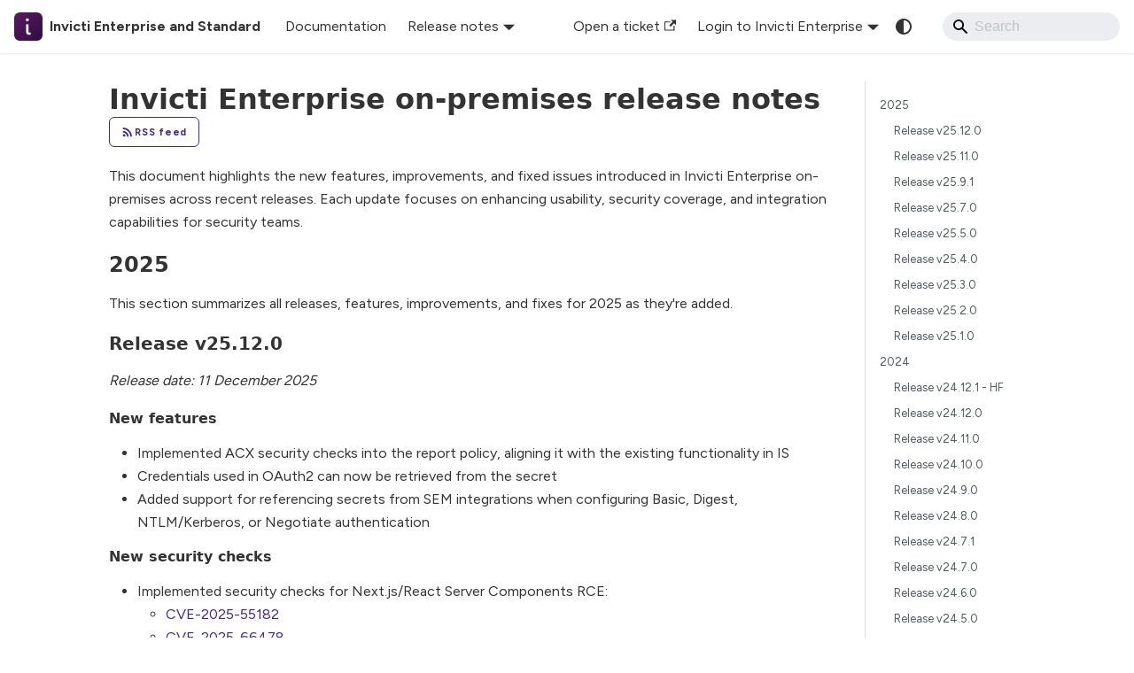

--- FILE ---
content_type: text/html; charset=utf-8
request_url: https://docs.invicti.com/ie-is/invicti-enterprise-on-premises
body_size: 23645
content:
<!doctype html>
<html lang="en" dir="ltr" class="mdx-wrapper mdx-page plugin-pages plugin-id-default" data-has-hydrated="false">
<head>
<meta charset="UTF-8">
<meta name="generator" content="Docusaurus v3.9.2">
<title data-rh="true">Invicti Enterprise on-premises release notes | Invicti Enterprise and Standard</title><meta data-rh="true" name="viewport" content="width=device-width,initial-scale=1"><meta data-rh="true" name="twitter:card" content="summary_large_image"><meta data-rh="true" property="og:url" content="https://docs.invicti.com/ie-is/invicti-enterprise-on-premises"><meta data-rh="true" property="og:locale" content="en"><meta data-rh="true" name="docusaurus_locale" content="en"><meta data-rh="true" name="docusaurus_tag" content="default"><meta data-rh="true" name="docsearch:language" content="en"><meta data-rh="true" name="docsearch:docusaurus_tag" content="default"><meta data-rh="true" property="og:title" content="Invicti Enterprise on-premises release notes | Invicti Enterprise and Standard"><meta data-rh="true" name="description" content="Discover what&#x27;s new in the latest Invicti Enterprise on-premises release."><meta data-rh="true" property="og:description" content="Discover what&#x27;s new in the latest Invicti Enterprise on-premises release."><link data-rh="true" rel="icon" href="/ie-is/favicon-96x96.png"><link data-rh="true" rel="canonical" href="https://docs.invicti.com/ie-is/invicti-enterprise-on-premises"><link data-rh="true" rel="alternate" href="https://docs.invicti.com/ie-is/invicti-enterprise-on-premises" hreflang="en"><link data-rh="true" rel="alternate" href="https://docs.invicti.com/ie-is/invicti-enterprise-on-premises" hreflang="x-default"><link rel="icon" type="image/png" href="/ie-is/favicon-96x96.png" sizes="96x96">
<link rel="icon" type="image/svg+xml" href="/ie-is/favicon.svg">
<link rel="shortcut icon" href="/ie-is/favicon.ico">
<link rel="apple-touch-icon" sizes="180x180" href="/ie-is/apple-touch-icon.png"><link rel="stylesheet" href="/ie-is/assets/css/styles.c65cabd1.css">
<script src="/ie-is/assets/js/runtime~main.1558f945.js" defer="defer"></script>
<script src="/ie-is/assets/js/main.5f17eeb4.js" defer="defer"></script>
</head>
<body class="navigation-with-keyboard">
<svg style="display: none;"><defs>
<symbol id="theme-svg-external-link" viewBox="0 0 24 24"><path fill="currentColor" d="M21 13v10h-21v-19h12v2h-10v15h17v-8h2zm3-12h-10.988l4.035 4-6.977 7.07 2.828 2.828 6.977-7.07 4.125 4.172v-11z"/></symbol>
</defs></svg>
<script>!function(){var t=function(){try{return new URLSearchParams(window.location.search).get("docusaurus-theme")}catch(t){}}()||function(){try{return window.localStorage.getItem("theme")}catch(t){}}();document.documentElement.setAttribute("data-theme",t||(window.matchMedia("(prefers-color-scheme: dark)").matches?"dark":"light")),document.documentElement.setAttribute("data-theme-choice",t||"system")}(),function(){try{const c=new URLSearchParams(window.location.search).entries();for(var[t,e]of c)if(t.startsWith("docusaurus-data-")){var a=t.replace("docusaurus-data-","data-");document.documentElement.setAttribute(a,e)}}catch(t){}}()</script><div id="__docusaurus"><div role="region" aria-label="Skip to main content"><a class="skipToContent_fXgn" href="#__docusaurus_skipToContent_fallback">Skip to main content</a></div><nav aria-label="Main" class="theme-layout-navbar navbar navbar--fixed-top"><div class="navbar__inner"><div class="theme-layout-navbar-left navbar__items"><button aria-label="Toggle navigation bar" aria-expanded="false" class="navbar__toggle clean-btn" type="button"><svg width="30" height="30" viewBox="0 0 30 30" aria-hidden="true"><path stroke="currentColor" stroke-linecap="round" stroke-miterlimit="10" stroke-width="2" d="M4 7h22M4 15h22M4 23h22"></path></svg></button><a class="navbar__brand" href="/ie-is/category/invicti-enterprise-and-standard"><div class="navbar__logo"><img src="/ie-is/img/invicti_logo.png" alt="Invicti Enterprise and Standard Logo" class="no-zoom themedComponent_mlkZ themedComponent--light_NVdE"><img src="/ie-is/img/invicti_logo.png" alt="Invicti Enterprise and Standard Logo" class="no-zoom themedComponent_mlkZ themedComponent--dark_xIcU"></div><b class="navbar__title text--truncate">Invicti Enterprise and Standard</b></a><a class="navbar__item navbar__link" href="/ie-is/category/invicti-enterprise-and-standard">Documentation</a><div class="navbar__item dropdown dropdown--hoverable"><a href="#" aria-haspopup="true" aria-expanded="false" role="button" class="navbar__link">Release notes</a><ul class="dropdown__menu"><li><a class="dropdown__link" href="/ie-is/invicti-enterprise-on-demand">Invicti Enterprise on-demand</a></li><li><a aria-current="page" class="dropdown__link dropdown__link--active" href="/ie-is/invicti-enterprise-on-premises">Invicti Enterprise on-premises</a></li><li><a class="dropdown__link" href="/ie-is/invicti-standard">Invicti Standard</a></li></ul></div></div><div class="theme-layout-navbar-right navbar__items navbar__items--right"><a href="https://support.invicti.com" target="_blank" rel="noopener noreferrer" class="navbar__item navbar__link">Open a ticket<svg width="13.5" height="13.5" aria-label="(opens in new tab)" class="iconExternalLink_nPIU"><use href="#theme-svg-external-link"></use></svg></a><div class="navbar__item dropdown dropdown--hoverable dropdown--right"><a href="#" aria-haspopup="true" aria-expanded="false" role="button" class="navbar__link">Login to Invicti Enterprise</a><ul class="dropdown__menu"><li><a href="https://netsparkercloud.com/" target="_blank" rel="noopener noreferrer" class="dropdown__link">United States<svg width="12" height="12" aria-label="(opens in new tab)" class="iconExternalLink_nPIU"><use href="#theme-svg-external-link"></use></svg></a></li><li><a href="https://ie.invicti.com/" target="_blank" rel="noopener noreferrer" class="dropdown__link">United States 2<svg width="12" height="12" aria-label="(opens in new tab)" class="iconExternalLink_nPIU"><use href="#theme-svg-external-link"></use></svg></a></li><li><a href="https://eu.netsparker.cloud/" target="_blank" rel="noopener noreferrer" class="dropdown__link">European Union<svg width="12" height="12" aria-label="(opens in new tab)" class="iconExternalLink_nPIU"><use href="#theme-svg-external-link"></use></svg></a></li><li><a href="https://ca.netsparker.cloud/" target="_blank" rel="noopener noreferrer" class="dropdown__link">Canada<svg width="12" height="12" aria-label="(opens in new tab)" class="iconExternalLink_nPIU"><use href="#theme-svg-external-link"></use></svg></a></li></ul></div><div class="toggle_vylO colorModeToggle_DEke"><button class="clean-btn toggleButton_gllP toggleButtonDisabled_aARS" type="button" disabled="" title="system mode" aria-label="Switch between dark and light mode (currently system mode)"><svg viewBox="0 0 24 24" width="24" height="24" aria-hidden="true" class="toggleIcon_g3eP lightToggleIcon_pyhR"><path fill="currentColor" d="M12,9c1.65,0,3,1.35,3,3s-1.35,3-3,3s-3-1.35-3-3S10.35,9,12,9 M12,7c-2.76,0-5,2.24-5,5s2.24,5,5,5s5-2.24,5-5 S14.76,7,12,7L12,7z M2,13l2,0c0.55,0,1-0.45,1-1s-0.45-1-1-1l-2,0c-0.55,0-1,0.45-1,1S1.45,13,2,13z M20,13l2,0c0.55,0,1-0.45,1-1 s-0.45-1-1-1l-2,0c-0.55,0-1,0.45-1,1S19.45,13,20,13z M11,2v2c0,0.55,0.45,1,1,1s1-0.45,1-1V2c0-0.55-0.45-1-1-1S11,1.45,11,2z M11,20v2c0,0.55,0.45,1,1,1s1-0.45,1-1v-2c0-0.55-0.45-1-1-1C11.45,19,11,19.45,11,20z M5.99,4.58c-0.39-0.39-1.03-0.39-1.41,0 c-0.39,0.39-0.39,1.03,0,1.41l1.06,1.06c0.39,0.39,1.03,0.39,1.41,0s0.39-1.03,0-1.41L5.99,4.58z M18.36,16.95 c-0.39-0.39-1.03-0.39-1.41,0c-0.39,0.39-0.39,1.03,0,1.41l1.06,1.06c0.39,0.39,1.03,0.39,1.41,0c0.39-0.39,0.39-1.03,0-1.41 L18.36,16.95z M19.42,5.99c0.39-0.39,0.39-1.03,0-1.41c-0.39-0.39-1.03-0.39-1.41,0l-1.06,1.06c-0.39,0.39-0.39,1.03,0,1.41 s1.03,0.39,1.41,0L19.42,5.99z M7.05,18.36c0.39-0.39,0.39-1.03,0-1.41c-0.39-0.39-1.03-0.39-1.41,0l-1.06,1.06 c-0.39,0.39-0.39,1.03,0,1.41s1.03,0.39,1.41,0L7.05,18.36z"></path></svg><svg viewBox="0 0 24 24" width="24" height="24" aria-hidden="true" class="toggleIcon_g3eP darkToggleIcon_wfgR"><path fill="currentColor" d="M9.37,5.51C9.19,6.15,9.1,6.82,9.1,7.5c0,4.08,3.32,7.4,7.4,7.4c0.68,0,1.35-0.09,1.99-0.27C17.45,17.19,14.93,19,12,19 c-3.86,0-7-3.14-7-7C5,9.07,6.81,6.55,9.37,5.51z M12,3c-4.97,0-9,4.03-9,9s4.03,9,9,9s9-4.03,9-9c0-0.46-0.04-0.92-0.1-1.36 c-0.98,1.37-2.58,2.26-4.4,2.26c-2.98,0-5.4-2.42-5.4-5.4c0-1.81,0.89-3.42,2.26-4.4C12.92,3.04,12.46,3,12,3L12,3z"></path></svg><svg viewBox="0 0 24 24" width="24" height="24" aria-hidden="true" class="toggleIcon_g3eP systemToggleIcon_QzmC"><path fill="currentColor" d="m12 21c4.971 0 9-4.029 9-9s-4.029-9-9-9-9 4.029-9 9 4.029 9 9 9zm4.95-13.95c1.313 1.313 2.05 3.093 2.05 4.95s-0.738 3.637-2.05 4.95c-1.313 1.313-3.093 2.05-4.95 2.05v-14c1.857 0 3.637 0.737 4.95 2.05z"></path></svg></button></div><div class="navbarSearchContainer_Bca1"><div class="navbar__search searchBarContainer_NW3z" dir="ltr"><input placeholder="Search" aria-label="Search" class="navbar__search-input searchInput_YFbd" value=""><div class="loadingRing_RJI3 searchBarLoadingRing_YnHq"><div></div><div></div><div></div><div></div></div></div></div></div></div><div role="presentation" class="navbar-sidebar__backdrop"></div></nav><div id="__docusaurus_skipToContent_fallback" class="theme-layout-main main-wrapper mainWrapper_z2l0"><main class="container container--fluid margin-vert--lg"><div class="row mdxPageWrapper_j9I6"><div class="col col--8"><article><div class="release-note-header"><h1>Invicti Enterprise on-premises release notes</h1><a class="rss-feed-inline" href="/ie-is/release-notes/Invicti-Enterprise-on-premises/rss.xml" aria-label="RSS feed" title="RSS feed" target="_blank" rel="noopener noreferrer"><svg viewBox="0 0 24 24" fill="currentColor" aria-hidden="true"><path d="M6.18 15.64a2.18 2.18 0 1 1 0 4.36 2.18 2.18 0 0 1 0-4.36M4 4.44A15.56 15.56 0 0 1 19.56 20h-2.83A12.73 12.73 0 0 0 4 7.27V4.44m0 5.66a9.9 9.9 0 0 1 9.9 9.9h-2.83A7.07 7.07 0 0 0 4 12.93V10.1Z"></path></svg>RSS feed</a></div>
<p>This document highlights the new features, improvements, and fixed issues introduced in Invicti Enterprise on-premises across recent releases. Each update focuses on enhancing usability, security coverage, and integration capabilities for security teams.</p>
<h2 class="anchor anchorTargetStickyNavbar_Vzrq" id="2025">2025<a href="#2025" class="hash-link" aria-label="Direct link to 2025" title="Direct link to 2025" translate="no">​</a></h2>
<p>This section summarizes all releases, features, improvements, and fixes for 2025 as they&#x27;re added.</p>
<h3 class="anchor anchorTargetStickyNavbar_Vzrq" id="release-v25120">Release v25.12.0<a href="#release-v25120" class="hash-link" aria-label="Direct link to Release v25.12.0" title="Direct link to Release v25.12.0" translate="no">​</a></h3>
<p><em>Release date: 11 December 2025</em></p>
<h4 class="anchor anchorTargetStickyNavbar_Vzrq" id="new-features">New features<a href="#new-features" class="hash-link" aria-label="Direct link to New features" title="Direct link to New features" translate="no">​</a></h4>
<ul>
<li class="">Implemented ACX security checks into the report policy, aligning it with the existing functionality in IS</li>
<li class="">Credentials used in OAuth2 can now be retrieved from the secret</li>
<li class="">Added support for referencing secrets from SEM integrations when configuring Basic, Digest, NTLM/Kerberos, or Negotiate authentication</li>
</ul>
<h4 class="anchor anchorTargetStickyNavbar_Vzrq" id="new-security-checks">New security checks<a href="#new-security-checks" class="hash-link" aria-label="Direct link to New security checks" title="Direct link to New security checks" translate="no">​</a></h4>
<ul>
<li class="">Implemented security checks for Next.js/React Server Components RCE:<!-- -->
<ul>
<li class=""><a href="https://nvd.nist.gov/vuln/detail/CVE-2025-55182" target="_blank" rel="noopener noreferrer" class="">CVE-2025-55182</a></li>
<li class=""><a href="https://nvd.nist.gov/vuln/detail/CVE-2025-66478" target="_blank" rel="noopener noreferrer" class="">CVE-2025-66478</a></li>
</ul>
</li>
</ul>
<h4 class="anchor anchorTargetStickyNavbar_Vzrq" id="improvements">Improvements<a href="#improvements" class="hash-link" aria-label="Direct link to Improvements" title="Direct link to Improvements" translate="no">​</a></h4>
<ul>
<li class="">Added &quot;Fix versions&quot; field to the JIRA integration</li>
<li class="">Added &quot;Queue reason&quot; to the Scan summary page</li>
<li class="">Improved IP Restriction Logic</li>
<li class="">Improved the &quot;SameSite Cookie Not Implemented&quot; security check</li>
<li class="">Improved the &quot;JWT Signature is not Verified&quot; security check</li>
</ul>
<h4 class="anchor anchorTargetStickyNavbar_Vzrq" id="resolved-issues">Resolved issues<a href="#resolved-issues" class="hash-link" aria-label="Direct link to Resolved issues" title="Direct link to Resolved issues" translate="no">​</a></h4>
<ul>
<li class="">Proxy credentials are now properly masked in InvictiProxy logs</li>
<li class="">Fixed missing Known issues and CVE Details on the Scan Summary page</li>
<li class="">Resolved an issue where manually disabling an agent assigned to queued or active scans would cause those scans to become stuck indefinitely. The system now prevents disabling agents with assigned scans and displays clear error messages</li>
<li class="">Enhanced OAuth2 business logic and encryption implementation</li>
<li class="">Fixed an issue that caused login failures during authenticated scans</li>
<li class="">Prevented scan fails due to syntax errors on custom security scripts</li>
<li class="">Fixed a layout problem when adding a new certificate</li>
<li class="">Fixed an issue where users without an API Discovery license saw the error “ApiHub Service URL cannot be empty” when updating items on the Settings &gt; General page</li>
<li class="">Fixed &quot;The deletion of the website continues&quot; issue when adding a target</li>
<li class="">Fixed an empty list issue in the Mend integration</li>
<li class="">Fixed an issue where Linux/cloud agents couldn&#x27;t parse secrets pre-request query parameters</li>
<li class="">Updated Java sensor</li>
<li class="">Fixed an issue with confirmation SMS messages</li>
</ul>
<h4 class="anchor anchorTargetStickyNavbar_Vzrq" id="verify-the-hash-value-for-package-integrity-in-invicti-enterprise-on-premises">Verify the Hash value for package integrity in Invicti Enterprise on-premises<a href="#verify-the-hash-value-for-package-integrity-in-invicti-enterprise-on-premises" class="hash-link" aria-label="Direct link to Verify the Hash value for package integrity in Invicti Enterprise on-premises" title="Direct link to Verify the Hash value for package integrity in Invicti Enterprise on-premises" translate="no">​</a></h4>
<ul>
<li class="">The hash value for the <code>25.12.0.zip</code> file is <code>4765E830EA0680EB2D657D726A8D6F19F270EED858C3305AB7F2416C9926C9B9</code>.</li>
</ul>
<p>You can verify the integrity of the file by checking its hash value using one of the outlined methods:</p>
<ul>
<li class=""><strong>PowerShell (Windows):</strong> <code>Get-FileHash -Path &quot;25.12.0.zip&quot; -Algorithm SHA256</code></li>
<li class=""><strong>Command Prompt (Windows):</strong> <code>certutil -hashfile &quot;25.12.0.zip&quot; SHA256</code></li>
<li class=""><strong>Linux or macOS:</strong> <code>sha256sum &quot;25.12.0.zip&quot;</code></li>
</ul>
<hr>
<h3 class="anchor anchorTargetStickyNavbar_Vzrq" id="release-v25110">Release v25.11.0<a href="#release-v25110" class="hash-link" aria-label="Direct link to Release v25.11.0" title="Direct link to Release v25.11.0" translate="no">​</a></h3>
<p><em>Release date: 26 November 2025</em></p>
<h4 class="anchor anchorTargetStickyNavbar_Vzrq" id="new-features-1">New features<a href="#new-features-1" class="hash-link" aria-label="Direct link to New features" title="Direct link to New features" translate="no">​</a></h4>
<ul>
<li class="">The Secrets screen now supports selecting and referencing secrets from SEM integrations in addition to manually entered name-value pairs. This allows more secure and centralized secret management</li>
<li class="">Added WebLogic support for JAVA Shark sensor</li>
</ul>
<h4 class="anchor anchorTargetStickyNavbar_Vzrq" id="improvements-1">Improvements<a href="#improvements-1" class="hash-link" aria-label="Direct link to Improvements" title="Direct link to Improvements" translate="no">​</a></h4>
<ul>
<li class="">Replaced old POST deletion methods with standard DELETE endpoints for a more consistent API. The POST endpoints are now deprecated—please update your integrations.</li>
<li class="">Masked sensitive data in request/response details</li>
</ul>
<h4 class="anchor anchorTargetStickyNavbar_Vzrq" id="resolved-issues-1">Resolved issues<a href="#resolved-issues-1" class="hash-link" aria-label="Direct link to Resolved issues" title="Direct link to Resolved issues" translate="no">​</a></h4>
<ul>
<li class="">Fixed an issue showing the wrong Vulnerability Database (VDB) version</li>
<li class="">Fixed a cache cleaning issue</li>
<li class="">Fixed Intel instance assignment issue for On-prem Cloud Provider</li>
<li class="">Fixed an issue for 3-legged authorization code flow</li>
<li class="">Added RegEx validation to prevent invalid patterns causing scan failures</li>
<li class="">Agent auto updater can use encrypted proxy credentials in the appsettings.json.</li>
<li class="">Fixed Discrepancy in the permission count of the Roles.</li>
<li class="">Addressed SSL errors in certificate-based environments by adding support for the IgnoreSslCertificateErrors parameter</li>
<li class="">Fixed Unable to Load Scan Session &amp; Unable to Find Scan Files error</li>
<li class="">Containerized Agents stucking auto update issue resolved.</li>
</ul>
<h4 class="anchor anchorTargetStickyNavbar_Vzrq" id="notes-for-verifying-the-hash-value-for-package-integrity-in-invicti-enterprise-on-premises">Notes for Verifying the Hash Value for Package Integrity in Invicti Enterprise On-Premises<a href="#notes-for-verifying-the-hash-value-for-package-integrity-in-invicti-enterprise-on-premises" class="hash-link" aria-label="Direct link to Notes for Verifying the Hash Value for Package Integrity in Invicti Enterprise On-Premises" title="Direct link to Notes for Verifying the Hash Value for Package Integrity in Invicti Enterprise On-Premises" translate="no">​</a></h4>
<ul>
<li class="">The hash value for the &quot;25.11.0.zip&quot; file is provided below. You can verify the integrity of the file by checking its hash value using one of the outlined methods:</li>
</ul>
<p><strong>Release Package Hash Value:</strong> <code>BF5E9AF5C09CB7D4A3318F96B1B9D5B7B7881EAE7D56066294A5A6BCB84C0FD1‍</code></p>
<p><strong>Methods to verify the hash value:</strong></p>
<ul>
<li class=""><strong>PowerShell (Windows):</strong> <code>Get-FileHash -Path &quot;25.11.0.zip&quot; -Algorithm SHA256</code></li>
<li class=""><strong>Command Prompt (Windows):</strong> <code>certutil -hashfile &quot;25.11.0.zip&quot; SHA256</code></li>
<li class=""><strong>Linux or macOS:</strong> <code>sha256sum &quot;25.11.0.zip&quot;</code></li>
</ul>
<hr>
<h3 class="anchor anchorTargetStickyNavbar_Vzrq" id="release-v2591">Release v25.9.1<a href="#release-v2591" class="hash-link" aria-label="Direct link to Release v25.9.1" title="Direct link to Release v25.9.1" translate="no">​</a></h3>
<p><em>Release date: 27 October 2025</em></p>
<h4 class="anchor anchorTargetStickyNavbar_Vzrq" id="improvements-2">Improvements<a href="#improvements-2" class="hash-link" aria-label="Direct link to Improvements" title="Direct link to Improvements" translate="no">​</a></h4>
<ul>
<li class="">Updated .NET 8 runtime to fix a security issue <a href="https://nvd.nist.gov/vuln/detail/CVE-2025-55315" target="_blank" rel="noopener noreferrer" class="">(CVE-2025-55315)</a></li>
</ul>
<h4 class="anchor anchorTargetStickyNavbar_Vzrq" id="notes-for-verifying-the-hash-value-for-package-integrity-in-invicti-enterprise-on-premises-1">Notes for Verifying the Hash Value for Package Integrity in Invicti Enterprise On-Premises<a href="#notes-for-verifying-the-hash-value-for-package-integrity-in-invicti-enterprise-on-premises-1" class="hash-link" aria-label="Direct link to Notes for Verifying the Hash Value for Package Integrity in Invicti Enterprise On-Premises" title="Direct link to Notes for Verifying the Hash Value for Package Integrity in Invicti Enterprise On-Premises" translate="no">​</a></h4>
<ul>
<li class="">The hash value for the &quot;25.9.1.zip&quot; file is provided below. You can verify the integrity of the file by checking its hash value using one of the outlined methods:</li>
</ul>
<p><strong>Release Package Hash Value:</strong> <code>8A7AB79A55F3EDA9CB0ED822CE73D42B0655806191B40F7BD7B44657B1490F7F</code></p>
<p><strong>Methods to verify the hash value:</strong></p>
<ul>
<li class=""><strong>PowerShell (Windows):</strong> <code>Get-FileHash -Path &quot;25.9.1.zip&quot; -Algorithm SHA256</code></li>
<li class=""><strong>Command Prompt (Windows):</strong> <code>certutil -hashfile &quot;25.9.1.zip&quot; SHA256</code></li>
<li class=""><strong>Linux or macOS:</strong> <code>sha256sum &quot;25.9.1.zip&quot;</code></li>
</ul>
<hr>
<h3 class="anchor anchorTargetStickyNavbar_Vzrq" id="release-v2570">Release v25.7.0<a href="#release-v2570" class="hash-link" aria-label="Direct link to Release v25.7.0" title="Direct link to Release v25.7.0" translate="no">​</a></h3>
<p><em>Release date: 29 July 2025</em></p>
<h4 class="anchor anchorTargetStickyNavbar_Vzrq" id="new-features-2">New features<a href="#new-features-2" class="hash-link" aria-label="Direct link to New features" title="Direct link to New features" translate="no">​</a></h4>
<ul>
<li class="">LDAP Integration: Permanently enabled LDAP integration for on-premise WebApp installations by removing its associated feature flag. LDAP functionality is now available by default</li>
<li class="">Added Post-Request Script feature</li>
<li class="">Added API GET method to retrieve scheduled scans by ID</li>
</ul>
<h4 class="anchor anchorTargetStickyNavbar_Vzrq" id="improvements-3">Improvements<a href="#improvements-3" class="hash-link" aria-label="Direct link to Improvements" title="Direct link to Improvements" translate="no">​</a></h4>
<ul>
<li class="">Updated plugin dependencies to address known security vulnerabilities and improve overall stability; upgraded Jenkins compatibility to version 2.474</li>
<li class="">Increased the timeout duration for IAST responses to prevent premature failures</li>
<li class="">When user roles changes details are now available on Activity Logs</li>
<li class="">Jenkins Plugin: Corrected misleading UI validation for the &quot;Report Type&quot; parameter within the &quot;Netsparker Enterprise Scan&quot; build step. The field no longer incorrectly appears as required, clarifying its optional nature</li>
<li class="">Added validation to ensure base scan file existence before initiating Incremental or Retest scans, preventing potential scan failures due to missing dependencies</li>
<li class="">Improved design of Authentication Verifier Service page</li>
<li class="">Added support for configuring the temp file via appsettings.json or an environment variable</li>
<li class="">Updated workflows to improve reliability and security while maintaining alignment with GitHub&#x27;s best practices</li>
<li class="">Updated the Jenkins plugin script generation to use the latest GitHub Actions versions and ubuntu-latest runner for improved compatibility and security</li>
<li class="">Addressed multiple versions of GitHub Actions available in the marketplace</li>
<li class="">Improved incremental scanning</li>
<li class="">Implemented an enhancement to capture the token information present in the response during the OAuth2 Implicit Flow</li>
<li class="">Added new REST API endpoint (agents/listverifiers) to retrieve AV agents data</li>
<li class="">Implemented an enhancement to enable more effective cookie management when HTTP/2 is enabled</li>
<li class="">Updated Microsoft.OpenApi to version 2.0 preview to support OpenAPI 3.1.0 for improved API scanning</li>
<li class="">Agent and Verifier download names now come in certain format</li>
<li class="">Minor security patch for the Authentication Verifier service</li>
<li class="">Improved suspend mechanism in JIRA integration</li>
</ul>
<h4 class="anchor anchorTargetStickyNavbar_Vzrq" id="resolved-issues-2">Resolved issues<a href="#resolved-issues-2" class="hash-link" aria-label="Direct link to Resolved issues" title="Direct link to Resolved issues" translate="no">​</a></h4>
<ul>
<li class="">An improvement has been made to allow multiple secrets to be used simultaneously within a single custom header</li>
<li class="">File Uploads: Expanded the allowed MIME types for ZIP file uploads to include application/zip and application/x-zip. This resolves issues where ZIP files uploaded from certain operating systems (e.g., Mac/Linux) were not recognized due to variations in reported MIME types</li>
<li class="">Resolved an issue where duplicate X-Content-Type-Options headers triggered false missing header reports</li>
<li class="">Resolved discrepancy between API (listByWebsite) and UI (Recent Scans) results</li>
<li class="">Fixed an issue with verifying the existence of links in the link pool</li>
<li class="">Resolved an issue where SSL certificate chain errors blocked UI or auto-update of Internal Verifier Agents on Linux</li>
<li class="">Implemented logic to create the UserDocumentsDirectoryPath when it doesn&#x27;t already exist</li>
<li class="">Added support for defining headers and HTTP method during CSV import</li>
<li class="">Resolved an issue where multiple versions of Next.js were not properly displayed in the Technologies dashboard and Scan Reports</li>
<li class="">Added a note for values requiring wrap-around quotes in API</li>
</ul>
<h4 class="anchor anchorTargetStickyNavbar_Vzrq" id="notes-for-verifying-the-hash-value-for-package-integrity">Notes for verifying the hash value for package integrity<a href="#notes-for-verifying-the-hash-value-for-package-integrity" class="hash-link" aria-label="Direct link to Notes for verifying the hash value for package integrity" title="Direct link to Notes for verifying the hash value for package integrity" translate="no">​</a></h4>
<p>The hash value for the &quot;25.7.0.zip&quot; file is provided below. You can verify the integrity of the file by checking its hash value using one of the methods outlined:</p>
<p><strong>Release Package Hash Value:</strong> <code>2329F1F9F3E23D25AB8CAD4194F4CFBE0C98EBF411D9658A773D285A1931EAE4</code></p>
<p><strong>Methods to verify the hash value:</strong></p>
<ul>
<li class=""><strong>PowerShell (Windows):</strong> <code>Get-FileHash -Path &quot;25.7.0.zip&quot; -Algorithm SHA256</code></li>
<li class=""><strong>Command Prompt (Windows):</strong> <code>certutil -hashfile &quot;25.7.0.zip&quot; SHA256</code></li>
<li class=""><strong>Linux or macOS:</strong> <code>sha256sum &quot;25.7.0.zip&quot;</code></li>
</ul>
<hr>
<h3 class="anchor anchorTargetStickyNavbar_Vzrq" id="release-v2550">Release v25.5.0<a href="#release-v2550" class="hash-link" aria-label="Direct link to Release v25.5.0" title="Direct link to Release v25.5.0" translate="no">​</a></h3>
<p><em>Release date: 22 May 2025</em></p>
<h4 class="anchor anchorTargetStickyNavbar_Vzrq" id="new-features-3">New features<a href="#new-features-3" class="hash-link" aria-label="Direct link to New features" title="Direct link to New features" translate="no">​</a></h4>
<ul>
<li class="">Implemented webapp for secure storage and retrieval of passwords for Pre-Request scripts</li>
<li class="">Added an integration for NTA with NGINX</li>
</ul>
<h4 class="anchor anchorTargetStickyNavbar_Vzrq" id="improvements-4">Improvements<a href="#improvements-4" class="hash-link" aria-label="Direct link to Improvements" title="Direct link to Improvements" translate="no">​</a></h4>
<ul>
<li class="">Implemented default limit setting to 1000 without flag for all fields except Second Level Domains</li>
<li class="">Implemented custom field Parent option in integration with Azure Boards</li>
<li class="">Implemented agent for secure storage and retrieval of passwords for Pre-Request scripts</li>
</ul>
<h4 class="anchor anchorTargetStickyNavbar_Vzrq" id="resolved-issues-3">Resolved issues<a href="#resolved-issues-3" class="hash-link" aria-label="Direct link to Resolved issues" title="Direct link to Resolved issues" translate="no">​</a></h4>
<ul>
<li class="">Resolved an issue on the Technologies Dashboard</li>
<li class="">The &#x27;Tags&#x27; filter in All Issues now works correctly when using the &#x27;Not Contains&#x27; condition</li>
<li class="">Resolved issue where no results appeared when filtering the target list on the Target Group page (permission related to &#x27;View Target List&#x27;)</li>
<li class="">Resolved communication issues in the TestBasicAuthCredentials process and improved HTTP connection handling</li>
<li class="">Resolved an issue where not all attributes were exported correctly from the Issues page</li>
<li class="">Fixed an issue with Bad Request Response on Scan Summary</li>
<li class="">Fixed naming issues of WordPress plugin Contact Form 7</li>
<li class="">Fixed the issue of LoginRequiredUrl and Pre-Request script requests causing bottlenecks in HTTP requests</li>
<li class="">Fixed an issue that unnecessarily included the code parameter in OAuth2 authorization requests</li>
<li class="">The scanning engine now correctly processes merged request headers received from browser</li>
<li class="">Resolved an issue where scans using cloud agents would occasionally fail after extended runtimes with an &quot;agent unavailable&quot; error</li>
</ul>
<h4 class="anchor anchorTargetStickyNavbar_Vzrq" id="notes-for-verifying-the-hash-value-for-package-integrity-1">Notes for verifying the hash value for package integrity<a href="#notes-for-verifying-the-hash-value-for-package-integrity-1" class="hash-link" aria-label="Direct link to Notes for verifying the hash value for package integrity" title="Direct link to Notes for verifying the hash value for package integrity" translate="no">​</a></h4>
<p>The hash value for the &quot;25.5.0.zip&quot; file is provided below. You can verify the integrity of the file by checking its hash value using one of the methods outlined:</p>
<p><strong>Release Package Hash Value:</strong> <code>F89BE5A51ACC8F1AC6AAE11A620B95B208FE26C9F128FCA297A65E45796E7C61</code></p>
<p><strong>Methods to verify the hash value:</strong></p>
<ul>
<li class=""><strong>PowerShell (Windows):</strong> <code>Get-FileHash -Path &quot;25.5.0.zip&quot; -Algorithm SHA256</code></li>
<li class=""><strong>Command Prompt (Windows):</strong> <code>certutil -hashfile &quot;25.5.0.zip&quot; SHA256</code></li>
<li class=""><strong>Linux or macOS:</strong> <code>sha256sum &quot;25.5.0.zip&quot;</code></li>
</ul>
<hr>
<h3 class="anchor anchorTargetStickyNavbar_Vzrq" id="release-v2540">Release v25.4.0<a href="#release-v2540" class="hash-link" aria-label="Direct link to Release v25.4.0" title="Direct link to Release v25.4.0" translate="no">​</a></h3>
<p><em>Release date: 22 April 2025</em></p>
<h4 class="anchor anchorTargetStickyNavbar_Vzrq" id="new-features-4">New features<a href="#new-features-4" class="hash-link" aria-label="Direct link to New features" title="Direct link to New features" translate="no">​</a></h4>
<ul>
<li class="">Added an option to prevent reopening Issue Tracker issues when a vulnerability is marked as False Positive and later revived</li>
<li class="">Added the ability to reset the issue state to its default</li>
</ul>
<h4 class="anchor anchorTargetStickyNavbar_Vzrq" id="improvements-5">Improvements<a href="#improvements-5" class="hash-link" aria-label="Direct link to Improvements" title="Direct link to Improvements" translate="no">​</a></h4>
<ul>
<li class="">Requests with empty or default values are not sent to DeepInfo</li>
<li class="">Introduced a new setting under the Account General settings, within the Data Privacy and Security section, to modify the X-AMZ-Expires parameter while downloading the scan data</li>
<li class="">Enhanced the &quot;Configure New Agent&quot; page to include additional details for auth verifier agents</li>
<li class="">Updated remediation details for outdated AngularJS versions</li>
<li class=""><strong>BREAKING CHANGE</strong>: Updated the Docker agent&#x27;s compression method and file extension; ensure any automation or scripts referencing the old format are updated accordingly</li>
<li class="">Enhanced the locally hosted web app in isolated networks to prevent unnecessary rerouting through Google reCAPTCHA</li>
</ul>
<h4 class="anchor anchorTargetStickyNavbar_Vzrq" id="resolved-issues-4">Resolved issues<a href="#resolved-issues-4" class="hash-link" aria-label="Direct link to Resolved issues" title="Direct link to Resolved issues" translate="no">​</a></h4>
<ul>
<li class="">Fixed an issue where the Issue note field could not be updated</li>
<li class="">Fixed inefficient algorithmic complexity in DotNet IAST Sensor</li>
<li class="">Resolved the issue where an invalid character response occurred when attempting to add a user</li>
<li class="">Resolved the &quot;Invalid Target URI&quot; error that occurred when editing the Target URI to end with multiple slashes (///) on the new scan page</li>
<li class="">Resolved the issue where the scan profile was not updating with the support account</li>
<li class="">Fixed restrictions for JIRA integration</li>
<li class="">Fixed an issue where pressing &quot;Enter&quot; instead of clicking the &quot;Check&quot; button during password verification triggered a full scan instead of the intended login verification</li>
<li class="">Updated Chromium and Node.js versions, resolving Chromium-related issues, including the unexpected increase in Chromium count</li>
<li class="">Exclude URL rules now function correctly even when the excluded URL is the target</li>
<li class="">Fixed an issue with retrieving OAuth2 token data from JSON responses</li>
<li class="">Fixed an exception caused by an invalid Target URI in scheduled scans</li>
<li class="">Fixed an issue where proxy credentials were not encrypted when launching InvictiProxy</li>
<li class="">Fixed inconsistent styling in the report policy, ensuring uniform formatting in the vulnerability profile sections</li>
</ul>
<h4 class="anchor anchorTargetStickyNavbar_Vzrq" id="notes-for-verifying-the-hash-value-for-package-integrity-2">Notes for verifying the hash value for package integrity<a href="#notes-for-verifying-the-hash-value-for-package-integrity-2" class="hash-link" aria-label="Direct link to Notes for verifying the hash value for package integrity" title="Direct link to Notes for verifying the hash value for package integrity" translate="no">​</a></h4>
<p>The hash value for the &quot;25.4.0.zip&quot; file is provided below. You can verify the integrity of the file by checking its hash value using one of the methods outlined:</p>
<p><strong>Release Package Hash Value:</strong> <code>0DA0E72DE19A6ABE85BCF9B5E659C5776F8FE11700F06D3214B1993C6334A0E5</code></p>
<p><strong>Methods to verify the hash value:</strong></p>
<ul>
<li class=""><strong>PowerShell (Windows):</strong> <code>Get-FileHash -Path &quot;25.4.0.zip&quot; -Algorithm SHA256</code></li>
<li class=""><strong>Command Prompt (Windows):</strong> <code>certutil -hashfile &quot;25.4.0.zip&quot; SHA256</code></li>
<li class=""><strong>Linux or macOS:</strong> <code>sha256sum &quot;25.4.0.zip&quot;</code></li>
</ul>
<hr>
<h3 class="anchor anchorTargetStickyNavbar_Vzrq" id="release-v2530">Release v25.3.0<a href="#release-v2530" class="hash-link" aria-label="Direct link to Release v25.3.0" title="Direct link to Release v25.3.0" translate="no">​</a></h3>
<p><em>Release date: 25 March 2025</em></p>
<h4 class="anchor anchorTargetStickyNavbar_Vzrq" id="new-features-5">New features<a href="#new-features-5" class="hash-link" aria-label="Direct link to New features" title="Direct link to New features" translate="no">​</a></h4>
<ul>
<li class="">Added support for encrypting proxy credentials settings in the agent appsettings.json file</li>
</ul>
<h4 class="anchor anchorTargetStickyNavbar_Vzrq" id="improvements-6">Improvements<a href="#improvements-6" class="hash-link" aria-label="Direct link to Improvements" title="Direct link to Improvements" translate="no">​</a></h4>
<ul>
<li class="">Improved technology version detection from URI</li>
<li class="">Scheduled group scans will be initiated in chunks when exceeding 500 websites</li>
<li class="">The SelfDisable command is no longer sent to the Agent when its state is updated to Disabled</li>
<li class="">Fixed the issue to enable compatibility with the latest version of GitHub Actions</li>
<li class="">Scheduled scans now remove the URL path after &#x27;#&#x27; when using the default Scan Profile</li>
<li class="">Added a loading state for the Export CSV button to prevent multiple clicks</li>
<li class="">Improved multiple technology reporting on the same location</li>
<li class="">Improved signatures for Axios and PrototypeJs detection</li>
<li class="">Upgraded 3rd party script libraries</li>
<li class="">Updated OpenSSL from version 3.3.1 to 3.3.2</li>
<li class="">Added AttackUsage to DOM XSS Patterns</li>
<li class="">Updated the Splunk Python SDK for the Splunk Plugin to ensure compliance with the latest Splunk Vetting Policy</li>
<li class="">Improved value filling in GraphQL queries</li>
</ul>
<h4 class="anchor anchorTargetStickyNavbar_Vzrq" id="resolved-issues-5">Resolved issues<a href="#resolved-issues-5" class="hash-link" aria-label="Direct link to Resolved issues" title="Direct link to Resolved issues" translate="no">​</a></h4>
<ul>
<li class="">Fixed an issue where the agent was duplicated on premises when using a cloud provider</li>
<li class="">Fixed an issue where &quot;Test Scripts&quot; under Form Authentication in a scan profile failed to load responses</li>
<li class="">The Validate Imported Links API endpoint no longer requires a Target URL when a file is uploaded</li>
<li class="">Fixed an issue where changing the website associated with a profile disrupted the settings, configurations, and scan tasks</li>
<li class="">Fixed an issue where past scans would not load in Invicti Standard 25.1</li>
<li class="">Fixed sorting issues in the dashboard to use numerical order instead of alphabetical</li>
<li class="">Fixed an issue where an insecure deserialization vulnerability in Invicti scan files could allow the execution of arbitrary code upon scan import</li>
<li class="">Fixed an issue where &#x27;LaunchInstance&#x27; errors caused GUIDs to be stored instead of AWS-generated instance IDs in the database</li>
<li class="">Fixed an issue that caused the Mend vulnerabilities to be reported with incorrect severity</li>
<li class="">Fixed the issue which was causing exports from Invicti Standard to Invicti Enterprise On-Premises to fail</li>
<li class="">Resolved an issue where LDAP synchronization would fail if a group member was missing an email address; the member is now skipped in such cases</li>
<li class="">The issue preventing the use of the Chromium Extension in Scanner and Verifier Agent has been resolved</li>
</ul>
<h4 class="anchor anchorTargetStickyNavbar_Vzrq" id="notes-for-verifying-the-hash-value-for-package-integrity-3">Notes for verifying the hash value for package integrity<a href="#notes-for-verifying-the-hash-value-for-package-integrity-3" class="hash-link" aria-label="Direct link to Notes for verifying the hash value for package integrity" title="Direct link to Notes for verifying the hash value for package integrity" translate="no">​</a></h4>
<p>The hash value for the &quot;25.3.0.zip&quot; file is provided below. You can verify the integrity of the file by checking its hash value using one of the methods outlined:</p>
<p><strong>Release Package Hash Value:</strong> <code>E51A9053B751AA6247D684AC89F2F382E0029D506ECC2C0C71BB0C6BC3F81DD2</code></p>
<p><strong>Methods to verify the hash value:</strong></p>
<ul>
<li class=""><strong>PowerShell (Windows):</strong> <code>Get-FileHash -Path &quot;25.3.0.zip&quot; -Algorithm SHA256</code></li>
<li class=""><strong>Command Prompt (Windows):</strong> <code>certutil -hashfile &quot;25.3.0.zip&quot; SHA256</code></li>
<li class=""><strong>Linux or macOS:</strong> <code>sha256sum &quot;25.3.0.zip&quot;</code></li>
</ul>
<hr>
<h3 class="anchor anchorTargetStickyNavbar_Vzrq" id="release-v2520">Release v25.2.0<a href="#release-v2520" class="hash-link" aria-label="Direct link to Release v25.2.0" title="Direct link to Release v25.2.0" translate="no">​</a></h3>
<p><em>Release date: 26 February 2025</em></p>
<h4 class="anchor anchorTargetStickyNavbar_Vzrq" id="new-features-6">New features<a href="#new-features-6" class="hash-link" aria-label="Direct link to New features" title="Direct link to New features" translate="no">​</a></h4>
<ul>
<li class="">Added single-tab crawling for websites that do not allow multiple-tab browsing</li>
<li class="">Upgraded the Shortcut integration API endpoint to v3</li>
</ul>
<h4 class="anchor anchorTargetStickyNavbar_Vzrq" id="improvements-7">Improvements<a href="#improvements-7" class="hash-link" aria-label="Direct link to Improvements" title="Direct link to Improvements" translate="no">​</a></h4>
<ul>
<li class="">Added Customizations folder to the Agent Output folder</li>
<li class="">Removed Feature flag and implementation for &#x27;INV-5855-HashiCorp-Vault-TLS-certificate-authentication-support-enabled&#x27; flag</li>
<li class="">Improved the performance of searching by profileName on the Scan-Index page</li>
</ul>
<h4 class="anchor anchorTargetStickyNavbar_Vzrq" id="resolved-issues-6">Resolved issues<a href="#resolved-issues-6" class="hash-link" aria-label="Direct link to Resolved issues" title="Direct link to Resolved issues" translate="no">​</a></h4>
<ul>
<li class="">Updated APIHub npm package to the latest version</li>
<li class="">Resolved scan authentication issues for multiple pages</li>
<li class="">Resolved issues related to screenshots and login processes</li>
<li class="">Fixed Dashboard Widget Active Issue is empty when selecting a specific target</li>
<li class="">Fixed the problem of reverting vulnerability in issue update endpoint to default</li>
<li class="">Fixed removes preferred agent group in update-scheduled API endpoint</li>
<li class="">Fixed an auto-update issue for Verifier Agent</li>
<li class="">Added control for URLs that should not be included in the scope</li>
<li class="">Upgraded the Shortcut (Clubhouse) integration</li>
<li class="">Resolved an issue caused by the Chromium version update by updating Chromium dependencies for the Linux operating system. Refer to the updated scripts to install the required dependencies for Headless Chrome</li>
</ul>
<h4 class="anchor anchorTargetStickyNavbar_Vzrq" id="notes-for-verifying-the-hash-value-for-package-integrity-4">Notes for verifying the hash value for package integrity<a href="#notes-for-verifying-the-hash-value-for-package-integrity-4" class="hash-link" aria-label="Direct link to Notes for verifying the hash value for package integrity" title="Direct link to Notes for verifying the hash value for package integrity" translate="no">​</a></h4>
<p>The hash value for the &quot;25.2.0.zip&quot; file is provided below. You can verify the integrity of the file by checking its hash value using one of the methods outlined:</p>
<p><strong>Release Package Hash Value:</strong> <code>DB85D47E9796F0366B0AC8F3AA8F61FA7200C248B2D05DB6EED76BCA28C8D9F1</code></p>
<p><strong>Methods to verify the hash value:</strong></p>
<ul>
<li class=""><strong>PowerShell (Windows):</strong> <code>Get-FileHash -Path &quot;25.2.0.zip&quot; -Algorithm SHA256</code></li>
<li class=""><strong>Command Prompt (Windows):</strong> <code>certutil -hashfile &quot;25.2.0.zip&quot; SHA256</code></li>
<li class=""><strong>Linux or macOS:</strong> <code>sha256sum &quot;25.2.0.zip&quot;</code></li>
</ul>
<hr>
<h3 class="anchor anchorTargetStickyNavbar_Vzrq" id="release-v2510">Release v25.1.0<a href="#release-v2510" class="hash-link" aria-label="Direct link to Release v25.1.0" title="Direct link to Release v25.1.0" translate="no">​</a></h3>
<p><em>Release date: 29 January 2025</em></p>
<h4 class="anchor anchorTargetStickyNavbar_Vzrq" id="new-features-7">New features<a href="#new-features-7" class="hash-link" aria-label="Direct link to New features" title="Direct link to New features" translate="no">​</a></h4>
<ul>
<li class="">Clicking on the scheduled scan icon in the scan summary screen now redirects you to the Recent Scans page with a filtered view, improving navigation and access to relevant scan details</li>
<li class="">Implemented an integration that automatically retrieves the latest Container security results from Mend when a DAST scan is initiated</li>
</ul>
<h4 class="anchor anchorTargetStickyNavbar_Vzrq" id="improvements-8">Improvements<a href="#improvements-8" class="hash-link" aria-label="Direct link to Improvements" title="Direct link to Improvements" translate="no">​</a></h4>
<ul>
<li class="">Added a feature flag for enabling unlimited scan duration in On-Premise deployments</li>
<li class="">Fixed an issue on the 2FA page where the code text field was not automatically focused upon page load</li>
<li class="">Introduces a configurable retention period for HTTP log files, allowing Root users to specify the number of days before log</li>
<li class="">Implemented a restriction to prevent the modification of the Vulnerability Signature Type</li>
<li class="">Enhanced the UI to highlight the menu when API Hub specifications are linked to a scan profile, making it easier for users to identify associated profiles</li>
<li class="">Updated Chromium from version 121 to version 131 for enhanced performance and compatibility</li>
<li class="">Enhanced detection accuracy for Weak Ciphers Enabled by analyzing false positives</li>
<li class="">Administrators can now assign Agent Groups to Teams for greater control over agents and the teams that can use them</li>
</ul>
<h4 class="anchor anchorTargetStickyNavbar_Vzrq" id="resolved-issues-7">Resolved issues<a href="#resolved-issues-7" class="hash-link" aria-label="Direct link to Resolved issues" title="Direct link to Resolved issues" translate="no">​</a></h4>
<ul>
<li class="">Corrected OTP configuration attachment to personas, ensuring separate secrets and preventing shared changes</li>
<li class="">Resolved issue where the internal agent service stopped after being disabled in the UI. The service now remains active even when the agent is disabled from the web application</li>
<li class="">Resolved an issue where statistics were not displaying correctly after v24.11.0 update</li>
<li class="">Updated the SharedAssemblyInfo file to reflect the correct copyright details</li>
<li class="">Fixed an issue where a disabled scan was inadvertently running, leading to an outage</li>
<li class="">Fixed a bug where users were unable to update the website name longer than 40 characters</li>
<li class="">Fixed an issue where the Invicti REST API did not return errors when importing an invalid definition file</li>
<li class="">Resolved the &quot;Internal Server Error&quot; encountered on the Invicti scans/report API endpoint after enabling the &quot;Prevent any sensitive information showing within the product&quot; setting</li>
<li class="">Fixed an issue where the issue state was inadvertently removed when a user, without permission to update the state, added a note to the issue</li>
<li class="">Fixed an issue where the &quot;Notification Settings&quot; hyperlink in notification emails was redirecting incorrectly</li>
<li class="">Resolved the issue where the Agent Verifier was encountering errors when using certificates in a Linux environment</li>
<li class="">Fixed an issue where duplicate tickets were being created in ServiceNow due to integration error</li>
<li class="">Fixed an issue where the severity trend chart was not rendering correctly on the individual website dashboard</li>
<li class="">Node.js v6 has reached its End of Life (EOL), and support for this version has been removed from Azure Pipelines</li>
<li class="">Resolved a coverage issue where the login page reappeared during scans</li>
</ul>
<h4 class="anchor anchorTargetStickyNavbar_Vzrq" id="notes-for-verifying-the-hash-value-for-package-integrity-5">Notes for verifying the hash value for package integrity<a href="#notes-for-verifying-the-hash-value-for-package-integrity-5" class="hash-link" aria-label="Direct link to Notes for verifying the hash value for package integrity" title="Direct link to Notes for verifying the hash value for package integrity" translate="no">​</a></h4>
<p>The hash value for the &quot;25.1.0.zip&quot; file is provided below. You can verify the integrity of the file by checking its hash value using one of the methods outlined:</p>
<p><strong>Release Package Hash Value:</strong> <code>D4ADFE2A0CBA752C87234DB3F3608D6F7DC9365CA2005684087A328991CB2F0D</code></p>
<p><strong>Methods to verify the hash value:</strong></p>
<ul>
<li class=""><strong>PowerShell (Windows):</strong> <code>Get-FileHash -Path &quot;25.1.0.zip&quot; -Algorithm SHA256</code></li>
<li class=""><strong>Command Prompt (Windows):</strong> <code>certutil -hashfile &quot;25.1.0.zip&quot; SHA256</code></li>
<li class=""><strong>Linux or macOS:</strong> <code>sha256sum &quot;25.1.0.zip&quot;</code></li>
</ul>
<hr>
<h2 class="anchor anchorTargetStickyNavbar_Vzrq" id="2024">2024<a href="#2024" class="hash-link" aria-label="Direct link to 2024" title="Direct link to 2024" translate="no">​</a></h2>
<h3 class="anchor anchorTargetStickyNavbar_Vzrq" id="release-v24121---hf">Release v24.12.1 - HF<a href="#release-v24121---hf" class="hash-link" aria-label="Direct link to Release v24.12.1 - HF" title="Direct link to Release v24.12.1 - HF" translate="no">​</a></h3>
<p><em>Release date: 26 December 2024</em></p>
<h4 class="anchor anchorTargetStickyNavbar_Vzrq" id="resolved-issues-8">Resolved issues<a href="#resolved-issues-8" class="hash-link" aria-label="Direct link to Resolved issues" title="Direct link to Resolved issues" translate="no">​</a></h4>
<ul>
<li class="">Fixed Sqlite exception in verifier</li>
</ul>
<h4 class="anchor anchorTargetStickyNavbar_Vzrq" id="notes-for-verifying-the-hash-value-for-package-integrity-6">Notes for verifying the hash value for package integrity<a href="#notes-for-verifying-the-hash-value-for-package-integrity-6" class="hash-link" aria-label="Direct link to Notes for verifying the hash value for package integrity" title="Direct link to Notes for verifying the hash value for package integrity" translate="no">​</a></h4>
<p>The hash value for the &quot;24.12.1.zip&quot; file is provided below. You can verify the integrity of the file by checking its hash value using one of the methods outlined above:</p>
<p><strong>Release Package Hash Value:</strong> <code>186C51B2F5D7B6D5C1DC5B863773B49C6C5FD3F7798F52A60E325EEBB2204633</code></p>
<p><strong>Methods to verify the hash value:</strong></p>
<ul>
<li class=""><strong>PowerShell (Windows):</strong> <code>Get-FileHash -Path &quot;24.12.1.zip&quot; -Algorithm SHA256</code></li>
<li class=""><strong>Command Prompt (Windows):</strong> <code>certutil -hashfile &quot;24.12.1.zip&quot; SHA256</code></li>
<li class=""><strong>Linux or macOS:</strong> <code>sha256sum &quot;24.12.1.zip&quot;</code></li>
</ul>
<p>You can use any of the above methods to verify the hash value and ensure the integrity of the &quot;24.12.1.zip&quot; file.</p>
<hr>
<h3 class="anchor anchorTargetStickyNavbar_Vzrq" id="release-v24120">Release v24.12.0<a href="#release-v24120" class="hash-link" aria-label="Direct link to Release v24.12.0" title="Direct link to Release v24.12.0" translate="no">​</a></h3>
<p><em>Release date: 17 December 2024</em></p>
<h4 class="anchor anchorTargetStickyNavbar_Vzrq" id="new-features-8">New features<a href="#new-features-8" class="hash-link" aria-label="Direct link to New features" title="Direct link to New features" translate="no">​</a></h4>
<ul>
<li class="">API Discovery now supports working with RAML specs from Mulesoft Anypoint Exchange</li>
<li class="">API Discovery now supports retrieving Open API/Swagger specs from <a href="https://docs.invicti.com/ie-is/integrate-kong-konnect" target="_blank" rel="noopener noreferrer" class="">Kong Konnect</a></li>
<li class="">Verifying the Hash Value for Package Integrity in Acunetix 360 On-Premises - see notes below</li>
</ul>
<h4 class="anchor anchorTargetStickyNavbar_Vzrq" id="new-security-checks-1">New Security Checks<a href="#new-security-checks-1" class="hash-link" aria-label="Direct link to New Security Checks" title="Direct link to New Security Checks" translate="no">​</a></h4>
<ul>
<li class="">Added detection for multiple JavaScript libraries</li>
<li class="">Added detection for Masa CMS <a href="https://nvd.nist.gov/vuln/detail/CVE-2022-47002" target="_blank" rel="noopener noreferrer" class="">CVE-2022-47002</a> and <a href="https://nvd.nist.gov/vuln/detail/CVE-2021-42183" target="_blank" rel="noopener noreferrer" class="">CVE-2021-42183</a></li>
<li class="">Added a check for applications performing certificate name validation to prevent reading invalid memory addresses <a href="https://nvd.nist.gov/vuln/detail/CVE-2024-6119" target="_blank" rel="noopener noreferrer" class="">CVE-2024-6119</a></li>
<li class="">Added detection of Google Tag Manager as a technology in the Vulnerability Database (VDB)</li>
</ul>
<h4 class="anchor anchorTargetStickyNavbar_Vzrq" id="improvements-9">Improvements<a href="#improvements-9" class="hash-link" aria-label="Direct link to Improvements" title="Direct link to Improvements" translate="no">​</a></h4>
<ul>
<li class="">Changed the <a href="https://docs.invicti.com/ie-is/integrate-mend" target="_blank" rel="noopener noreferrer" class="">Mend integration</a> to utilize an activation key so that the setup process is simpler</li>
<li class="">Updated the AuthVerificationService from .NET 6.0 to .NET 8.0</li>
<li class="">Enhanced security to prevent customer login information from being written in clear text</li>
<li class="">OpenSSL configuration (openssl.cnf) updated for Docker compatibility</li>
<li class="">Added new filter in Recent Scans page for Agent Mode in order to distinguish between Internal and Cloud agents</li>
<li class="">Revised field descriptions in the Swagger model documentation to accurately reflect the use of the RequiredIf attribute</li>
<li class="">Improved analysis and remediation capabilities for (Possible) Server-Side Template Injection vulnerabilities</li>
<li class="">Fixed an issue with the implementation of AWS Lambda integration for HTML to PDF conversion in WebApp</li>
<li class="">Updated field descriptions in the Swagger model documentation to reflect the use of the RequiredIf attribute</li>
</ul>
<h4 class="anchor anchorTargetStickyNavbar_Vzrq" id="resolved-issues-9">Resolved issues<a href="#resolved-issues-9" class="hash-link" aria-label="Direct link to Resolved issues" title="Direct link to Resolved issues" translate="no">​</a></h4>
<ul>
<li class="">Vulnerability profiles that are set as hidden will now still be reported in the scan reports of scans completed prior to the vulnerability being hidden</li>
<li class="">Fixed a bug in the editing of scan profiles with custom report policies</li>
<li class="">Resolved an issue in the exporting of team member data with all attributes selected</li>
<li class="">Resolved an issue with missing vulnerability profiles in custom report policies</li>
<li class="">Fixed an issue with missing links in imported files that were sent from the API Inventory to the agent</li>
<li class="">Fixed an issue where target names longer than 40 characters were not being truncated as expected on the Create New Target page</li>
<li class="">Fixed an issue where the &quot;Download HTTP Request Logs&quot; button triggered an error while a scan was in progress</li>
<li class="">Fixed an issue where user names containing the character &quot;ä&quot; could not be added</li>
<li class="">Fixed an issue with the scan data retention period for raw scan files that was not working as expected</li>
<li class="">Fixed missing scan completed notifications with report attachments</li>
<li class="">Fixed an issue where adding more than one name to a Notification&#x27;s Excluded Recipients would remove the other users from all other notifications</li>
<li class="">Fixed an issue where the verifier agent could not read or apply custom proxy settings from the appsettings.json file</li>
<li class="">Fixed an issue where uploading a .proto file caused a &quot;No links found in the file&quot; error</li>
<li class="">Fixed missing request/response details for some out-of-band vulnerabilities</li>
<li class="">Resolved a breaking change in .NET 8&#x27;s System.Net.Security.UseManagedNtlm by upgrading from Ubuntu 22.04 to Ubuntu 24.04, where the issue was addressed. The Agent was updated to .NET 8.</li>
<li class="">Fixed an issue where Retest-type scans did not identify the same vulnerabilities detected during full scans</li>
<li class="">Fixed high CPU usage in some agents caused by Chromium</li>
<li class="">Scans attempting to run with Agent Group without any agents will result correctly in failure instead of queue</li>
<li class="">Fixed an issue that was preventing users from accessing a Scan Policy</li>
<li class="">Fixed an issue where the Misconfigured Access-Control-Allow-Origin Header vulnerability was not detected</li>
<li class="">Improved detection of the (Possible) Password Transmitted over Query String vulnerability.</li>
<li class="">Fixed an issue with URL and port validation for the IAST Bridge on WebApp OnPrem</li>
<li class="">Fixed a minor typo in the Slack integration documentation</li>
</ul>
<h4 class="anchor anchorTargetStickyNavbar_Vzrq" id="notes-for-ie-upgrade-net-6-to-net-8">Notes for IE Upgrade: .NET 6 to .NET 8<a href="#notes-for-ie-upgrade-net-6-to-net-8" class="hash-link" aria-label="Direct link to Notes for IE Upgrade: .NET 6 to .NET 8" title="Direct link to Notes for IE Upgrade: .NET 6 to .NET 8" translate="no">​</a></h4>
<p><strong>Impact</strong></p>
<p>With the 24.12.0 release, Invicti Enterprise upgraded from .NET 6 to .NET 8. This upgrade may affect customers using agents on certain Linux distributions due to changes in operating system dependencies.
As a result, agents might not function correctly on unsupported versions of Linux after the upgrade.</p>
<p><strong>Why Is This Happening?</strong></p>
<p>Microsoft has deprecated .NET 6, and upgrading to .NET 8 is mandatory for Invicti Enterprise to maintain compatibility and support.</p>
<p><strong>Solution (Customer Action Required)</strong></p>
<p>Customers must verify the Linux version on which they are running Invicti Agents:</p>
<p>If using Ubuntu 24.04 or higher : No action is required.
If using RHEL 8 or higher : No action is required.
If using an older version ( Ubuntu &lt; 24.04 or RHEL &lt; 8 ) :</p>
<ul>
<li class="">Option 1: Upgrade to Ubuntu 24.04 or RHEL 8 (or higher).</li>
<li class="">Option 2: Disable auto-upgrade until the system is updated to a supported version.</li>
</ul>
<p><strong>Note</strong></p>
<p>We will automatically disable auto-upgrade for affected agents. Customers should not re-enable auto-upgrade until they have upgraded to a supported version of Linux.</p>
<h4 class="anchor anchorTargetStickyNavbar_Vzrq" id="notes-for-verifying-the-hash-value-for-package-integrity-7">Notes for verifying the hash value for package integrity<a href="#notes-for-verifying-the-hash-value-for-package-integrity-7" class="hash-link" aria-label="Direct link to Notes for verifying the hash value for package integrity" title="Direct link to Notes for verifying the hash value for package integrity" translate="no">​</a></h4>
<p>The hash value for the &quot;24.12.0.zip&quot; file is provided below. You can verify the integrity of the file by checking its hash value using one of the methods outlined above:</p>
<p><strong>Release Package Hash Value:</strong> <code>96320BC9F49A4851BD307ED23DE6FA6C256F967CBF1A416096382E97D4B3E8FA</code></p>
<p><strong>Methods to verify the hash value:</strong></p>
<ul>
<li class=""><strong>PowerShell (Windows):</strong> <code>Get-FileHash -Path &quot;24.12.0.zip&quot; -Algorithm SHA256</code></li>
<li class=""><strong>Command Prompt (Windows):</strong> <code>certutil -hashfile &quot;24.12.0.zip&quot; SHA256</code></li>
<li class=""><strong>Linux or macOS:</strong> <code>sha256sum &quot;24.12.0.zip&quot;</code></li>
</ul>
<p>You can use any of the above methods to verify the hash value and ensure the integrity of the &quot;24.12.0.zip&quot; file.</p>
<hr>
<h3 class="anchor anchorTargetStickyNavbar_Vzrq" id="release-v24110">Release v24.11.0<a href="#release-v24110" class="hash-link" aria-label="Direct link to Release v24.11.0" title="Direct link to Release v24.11.0" translate="no">​</a></h3>
<p><em>Release date: 18 November 2024</em></p>
<h4 class="anchor anchorTargetStickyNavbar_Vzrq" id="new-features-9">New features<a href="#new-features-9" class="hash-link" aria-label="Direct link to New features" title="Direct link to New features" translate="no">​</a></h4>
<ul>
<li class="">Integration with Mend SAST: display <a href="https://docs.invicti.com/ie-is/integrate-mend" target="_blank" rel="noopener noreferrer" class="">Mend</a> SAST results alongside DAST results in Invicti Enterprise so you can prioritize all your application security testing fixes in one list</li>
<li class="">API Security: Added integration with <a href="https://docs.invicti.com/ie-is/azure-api-management" target="_blank" rel="noopener noreferrer" class="">Azure API Management</a> to fetch Swagger2 and OpenAPI3 specification files</li>
<li class="">API Security now supports working with RAML specs from MuleSoft Anypoint Exchange</li>
</ul>
<h4 class="anchor anchorTargetStickyNavbar_Vzrq" id="new-security-checks-2">New Security Checks<a href="#new-security-checks-2" class="hash-link" aria-label="Direct link to New Security Checks" title="Direct link to New Security Checks" translate="no">​</a></h4>
<ul>
<li class="">Updated detection for ActiveMQ - Remote Code Execution <a href="https://nvd.nist.gov/vuln/detail/CVE-2023-46604" target="_blank" rel="noopener noreferrer" class="">CVE-2023-46604</a> and TorchServe Management API SSRF <a href="https://nvd.nist.gov/vuln/detail/CVE-2023-43654" target="_blank" rel="noopener noreferrer" class="">CVE-2023-43654</a></li>
<li class="">Added detection for multiple JavaScript libraries</li>
<li class="">Added detection for Masa CMS <a href="https://nvd.nist.gov/vuln/detail/CVE-2022-47002" target="_blank" rel="noopener noreferrer" class="">CVE-2022-47002</a> and <a href="https://nvd.nist.gov/vuln/detail/CVE-2021-42183" target="_blank" rel="noopener noreferrer" class="">CVE-2021-42183</a></li>
</ul>
<h4 class="anchor anchorTargetStickyNavbar_Vzrq" id="improvements-10">Improvements<a href="#improvements-10" class="hash-link" aria-label="Direct link to Improvements" title="Direct link to Improvements" translate="no">​</a></h4>
<ul>
<li class="">Database optimizations</li>
<li class="">Reporting improvements for the “Unknown Option Used In Referrer-Policy” vulnerability</li>
<li class="">Improved the behavior of the &#x27;Recent Scans&#x27; button group on the global dashboard when using the mobile view</li>
</ul>
<h4 class="anchor anchorTargetStickyNavbar_Vzrq" id="resolved-issues-10">Resolved issues<a href="#resolved-issues-10" class="hash-link" aria-label="Direct link to Resolved issues" title="Direct link to Resolved issues" translate="no">​</a></h4>
<ul>
<li class="">Fixed a timeout bug in zero-configuration API discovery</li>
<li class="">Fixed some wording inconsistencies and other minor improvements to the user interface</li>
<li class="">Removal of sitemap data when a scan is canceled, failed, or aborted</li>
<li class="">Resolved an issue in the General Settings page configuration</li>
<li class="">Resolved an issue with user sessions not timing out in compliance with the specified configuration</li>
<li class="">Fixed a false positive issue with Boolean Based MongoDB Injection detection</li>
<li class="">Out-of-date version for Boolean Based MongoDB Injection is now reported correctly</li>
<li class="">Vulnerability profiles that are set as hidden will now still be reported in the scan reports of scans completed prior to the vulnerability being hidden</li>
<li class="">Fixed a bug in the editing of scan profiles with custom report policies</li>
<li class="">Resolved an issue in the exporting of team member data with all attributes selected</li>
<li class="">Resolved an issue with missing vulnerability profiles in custom report policies</li>
</ul>
<hr>
<h3 class="anchor anchorTargetStickyNavbar_Vzrq" id="release-v24100">Release v24.10.0<a href="#release-v24100" class="hash-link" aria-label="Direct link to Release v24.10.0" title="Direct link to Release v24.10.0" translate="no">​</a></h3>
<p><em>Release date: 17 October 2024</em></p>
<h4 class="anchor anchorTargetStickyNavbar_Vzrq" id="new-features-10">New features<a href="#new-features-10" class="hash-link" aria-label="Direct link to New features" title="Direct link to New features" translate="no">​</a></h4>
<ul>
<li class="">Administrators can now assign Agent Groups to Teams for greater control over agents and the teams that can use them. Contact our Support team to activate this feature</li>
</ul>
<h4 class="anchor anchorTargetStickyNavbar_Vzrq" id="new-security-checks-3">New Security Checks<a href="#new-security-checks-3" class="hash-link" aria-label="Direct link to New Security Checks" title="Direct link to New Security Checks" translate="no">​</a></h4>
<ul>
<li class="">Adjusted the severity of SSLv3 and TLS 1.0 vulnerabilities to reflect their security risks</li>
<li class="">Added support for CSP frame-ancestors</li>
<li class="">Added detection for <a href="https://nvd.nist.gov/vuln/detail/CVE-2024-6297" target="_blank" rel="noopener noreferrer" class="">CVE-2024-6297</a>, affecting several WordPress plugins</li>
<li class="">Added XWiki version disclosure vulnerability and attack patterns</li>
</ul>
<h4 class="anchor anchorTargetStickyNavbar_Vzrq" id="improvements-11">Improvements<a href="#improvements-11" class="hash-link" aria-label="Direct link to Improvements" title="Direct link to Improvements" translate="no">​</a></h4>
<ul>
<li class="">Pre-request script now works in DOM as well</li>
<li class="">The Azure Extension now retries connections, preventing pipeline failures</li>
<li class="">Anonymous sharing of diagnostics and user data with our analytics partner, Pendo, is now opt-out only</li>
</ul>
<h4 class="anchor anchorTargetStickyNavbar_Vzrq" id="resolved-issues-11">Resolved issues<a href="#resolved-issues-11" class="hash-link" aria-label="Direct link to Resolved issues" title="Direct link to Resolved issues" translate="no">​</a></h4>
<ul>
<li class="">Remediated a high vulnerability issue on the Agent Dotnet dependency package</li>
<li class="">Fixed an issue that was preventing the selection of configuration items during ServiceNow integration setup</li>
<li class="">Fixed an issue with updating targets using the target group ID</li>
<li class="">Fixed an issue where the Auth Verifier heartbeat was showing an hour behind due to daylight saving time adjustments</li>
<li class="">Fixed an error that was occurring when editing Report Policies</li>
<li class="">Fixed an issue with a REST API endpoint returning alternating severity data for TLS 1.0 vulnerabilities</li>
<li class="">Resolved an issue with a pre-request script that was affecting crawling functionality</li>
<li class="">Fixed the issue where tagging in the Discovery service would create a single-character tag when converted to a target</li>
<li class="">Fixed an issue where the encryption process remained pending and incomplete after starting encryption key generation</li>
<li class="">Fixed a bug in the API where &#x27;/api/1.0/issues/allissues&#x27; always returned NULL in the History field</li>
<li class="">The option to suspend all future scans is now available to all customers in Scans Control Settings</li>
<li class="">Fixed the false negative issue related to Polyfill.io</li>
<li class="">Fixed an issue related to creating a custom script for a web application using the OIDC method with a login pop-up</li>
<li class="">Fixed the issue where the scan summary page did not time out according to the settings</li>
<li class="">Resolved an issue where the AV agent failed to install during the installation process</li>
<li class="">Resolved an issue where modifying the settings triggered an error</li>
<li class="">Resolved an issue that was blocking the loading of issue details</li>
</ul>
<hr>
<h3 class="anchor anchorTargetStickyNavbar_Vzrq" id="release-v2490">Release v24.9.0<a href="#release-v2490" class="hash-link" aria-label="Direct link to Release v24.9.0" title="Direct link to Release v24.9.0" translate="no">​</a></h3>
<p><em>Release date: 10 September 2024</em></p>
<h4 class="anchor anchorTargetStickyNavbar_Vzrq" id="new-security-checks-4">New Security Checks<a href="#new-security-checks-4" class="hash-link" aria-label="Direct link to New Security Checks" title="Direct link to New Security Checks" translate="no">​</a></h4>
<ul>
<li class="">Added detection for Jenkins Secret as a Sensitive Data Exposure</li>
</ul>
<h4 class="anchor anchorTargetStickyNavbar_Vzrq" id="improvements-12">Improvements<a href="#improvements-12" class="hash-link" aria-label="Direct link to Improvements" title="Direct link to Improvements" translate="no">​</a></h4>
<ul>
<li class="">API Discovery: changes to the setup configuration for the Invicti Network Traffic Analyzer</li>
</ul>
<h4 class="anchor anchorTargetStickyNavbar_Vzrq" id="resolved-issues-12">Resolved issues<a href="#resolved-issues-12" class="hash-link" aria-label="Direct link to Resolved issues" title="Direct link to Resolved issues" translate="no">​</a></h4>
<ul>
<li class="">Fixed an error that was occurring when editing Report Policies</li>
<li class="">Fixed the WMI spiking issue that was causing CPU 100% problems</li>
<li class="">API Discovery: in certain cases, discovered APIs from Apigee were not properly shown</li>
<li class="">Fixed the issue where the ServiceNow Integration fields were not loading while editing the integration</li>
<li class="">Fixed the issue where clicking the clone button in the Jira integration incorrectly redirected to the create new integration page</li>
<li class="">Fixed Chromium related issues in the agent</li>
<li class="">Corrected the description of the &quot;api/1.0/scans/test-scan-profile-credentials&quot; endpoint</li>
<li class="">Fixed the error when selecting a custom time period in the Dashboard Date Range</li>
<li class="">Fixed the issue where temp folders could not be deleted and Chromium instances remained open when Puppeteer encountered an error</li>
<li class="">Fixed the display issue on the Scan Summary page</li>
<li class="">Fixed the false positive on detection of &quot;Stack Trace Disclosure (Java)&quot;</li>
<li class="">Fixed a scan authentication issue and reduced latency</li>
<li class="">Fixed the issue that was preventing the download of detailed PCI reports</li>
<li class="">Fixed an issue related to the Moment.js regex</li>
<li class="">Updated the OpenSSL configuration on the Cloud AMI</li>
<li class="">Fixed the disk space issue in the Invicti Common folder</li>
<li class="">Fixed the automatic syncing of issues with Jira integrations</li>
<li class="">Fixed the issue where scans were failing due to a TLS connection not being established</li>
<li class="">Fixed the OIDC authentication issue</li>
<li class="">Fixed the issue where the REST API endpoint returned HTTP 400 instead of HTTP 200 when sending custom values</li>
<li class="">Fixed the issue preventing proper login to the target URL</li>
</ul>
<hr>
<h3 class="anchor anchorTargetStickyNavbar_Vzrq" id="release-v2480">Release v24.8.0<a href="#release-v2480" class="hash-link" aria-label="Direct link to Release v24.8.0" title="Direct link to Release v24.8.0" translate="no">​</a></h3>
<p><em>Release date: 26 August 2024</em></p>
<p><em>This release is currently only available on request.</em></p>
<h4 class="anchor anchorTargetStickyNavbar_Vzrq" id="new-features-11">New features<a href="#new-features-11" class="hash-link" aria-label="Direct link to New features" title="Direct link to New features" translate="no">​</a></h4>
<ul>
<li class="">Invicti API Security: multi-layered API discovery to enable comprehensive identification of known and undocumented APIs → <a href="https://www.invicti.com/blog/news/invicti-expands-appsec-platform-api-security" target="_blank" rel="noopener noreferrer" class="">Learn more</a></li>
</ul>
<h4 class="anchor anchorTargetStickyNavbar_Vzrq" id="new-security-checks-5">New Security Checks<a href="#new-security-checks-5" class="hash-link" aria-label="Direct link to New Security Checks" title="Direct link to New Security Checks" translate="no">​</a></h4>
<ul>
<li class="">Added a check for Authentication bypass in Fortra’s GoAnywhere MFT <a href="https://nvd.nist.gov/vuln/detail/CVE-2024-0204" target="_blank" rel="noopener noreferrer" class="">CVE-2024-0204</a></li>
<li class="">Added a check for Open SSH server RCE <a href="https://nvd.nist.gov/vuln/detail/CVE-2024-6387" target="_blank" rel="noopener noreferrer" class="">CVE-2024-6387</a></li>
<li class="">Added a check for cached pages that contain sensitive data <a href="https://cwe.mitre.org/data/definitions/525.html" target="_blank" rel="noopener noreferrer" class="">CWE-525</a></li>
<li class="">Incorporated the reporting of sensitive information disclosures from Okta</li>
</ul>
<h4 class="anchor anchorTargetStickyNavbar_Vzrq" id="improvements-13">Improvements<a href="#improvements-13" class="hash-link" aria-label="Direct link to Improvements" title="Direct link to Improvements" translate="no">​</a></h4>
<ul>
<li class="">Added custom header support for SSRF registration</li>
<li class="">Added a toggle to the Recent Scans widget on the Targets Dashboard to switch between displaying the target name and target URL</li>
<li class="">Added the option to select the Agent mode when importing targets</li>
<li class="">Added an option to filter by Agent Name on the Recent Scans screen</li>
<li class="">Added more links from the global dashboard widgets to the corresponding sections in the UI</li>
<li class="">Scheduled scans that repeatedly fail with the same result can now be automatically disabled</li>
<li class="">Unlinked API specs from the scan profile automatically unlink on the API Inventory page as well</li>
<li class="">Added the ability to navigate from the API operation vulnerability count in the API Inventory to a filtered list of vulnerabilities on the Issues page</li>
<li class="">Reverted the fix for a problem in the JWT Engine that was intended to resolve a false positive issue</li>
</ul>
<h4 class="anchor anchorTargetStickyNavbar_Vzrq" id="resolved-issues-13">Resolved issues<a href="#resolved-issues-13" class="hash-link" aria-label="Direct link to Resolved issues" title="Direct link to Resolved issues" translate="no">​</a></h4>
<ul>
<li class="">Fixed an issue related to Agent Selection and Preferred Agent Group settings</li>
<li class="">Fixed an error occurring with valid requests to schedule a scan via the profile endpoint</li>
<li class="">Fixed an issue where scan reports attached to emails could not be opened</li>
<li class="">Fixed an issue where changing vulnerability details in the Report Policy deleted some information from the vulnerability</li>
<li class="">Fixed an issue where scan summary reports were not accessible in the UI</li>
<li class="">Fixed an issue where users were unable to remove URLs from Website Groups</li>
<li class="">Fixed an issue where users were unable to create both HTTP and HTTPS for the same endpoint</li>
<li class="">Fixed an issue where clients with limited access and custom roles were seeing all notifications for all users and websites in a target website’s dashboard</li>
<li class="">Fixed an issue related to BLR links</li>
<li class="">Fixed an issue where the scan was not displaying all the URLs in the sitemap</li>
<li class="">Fixed an SSL Untrusted Root Certificate issue for scans conducted with the OpenShift agent</li>
<li class="">Fixed an issue that was causing intermittent errors in PCI reports</li>
<li class="">Fixed the ‘Bad Request’ error that was occurring in the vulnerability details of scan reports</li>
<li class="">Fixed an issue where the character ‘ñ’ was causing errors when updating or adding new users</li>
<li class="">Fixed the issue that was preventing the deletion of unused scan policies</li>
<li class="">Fixed the issue where additional website vulnerabilities were being stored as target vulnerabilities</li>
<li class="">Fixed the missing tooltips for source errors on the API Discovery Sources page</li>
<li class="">Fixed the issue where the linked target URL was clickable even when the API specification was hidden</li>
</ul>
<hr>
<h3 class="anchor anchorTargetStickyNavbar_Vzrq" id="release-v2471">Release v24.7.1<a href="#release-v2471" class="hash-link" aria-label="Direct link to Release v24.7.1" title="Direct link to Release v24.7.1" translate="no">​</a></h3>
<p><em>Release date: 9 August 2024</em></p>
<h4 class="anchor anchorTargetStickyNavbar_Vzrq" id="resolved-issues-14">Resolved issues<a href="#resolved-issues-14" class="hash-link" aria-label="Direct link to Resolved issues" title="Direct link to Resolved issues" translate="no">​</a></h4>
<ul>
<li class="">Fixed the CPU usage and disk space problems</li>
</ul>
<hr>
<h3 class="anchor anchorTargetStickyNavbar_Vzrq" id="release-v2470">Release v24.7.0<a href="#release-v2470" class="hash-link" aria-label="Direct link to Release v24.7.0" title="Direct link to Release v24.7.0" translate="no">​</a></h3>
<p><em>Release date: 24 July 2024</em></p>
<h4 class="anchor anchorTargetStickyNavbar_Vzrq" id="new-features-12">New features<a href="#new-features-12" class="hash-link" aria-label="Direct link to New features" title="Direct link to New features" translate="no">​</a></h4>
<ul>
<li class="">Share Usage Analytics: New option to share anonymous diagnostics and usage data with Invicti and our analytics partner, Pendo</li>
<li class="">LDAP Service: New settings enable administrators to manage LDAP server configurations (available for select customers)</li>
<li class="">Added custom headers for communication between Agents and Invicti Hawk</li>
<li class="">Added a warning message when creating scan targets for websites that do not have a hostname mapped to an IP address</li>
</ul>
<h4 class="anchor anchorTargetStickyNavbar_Vzrq" id="new-security-checks-6">New Security Checks<a href="#new-security-checks-6" class="hash-link" aria-label="Direct link to New Security Checks" title="Direct link to New Security Checks" translate="no">​</a></h4>
<ul>
<li class="">Added detection for supply chain attacks through Polyfill JS</li>
<li class="">Added detection for GeoServer SQLi (CVE-2023-25157)</li>
<li class="">Added checks for various WordPress plugins</li>
</ul>
<h4 class="anchor anchorTargetStickyNavbar_Vzrq" id="improvements-14">Improvements<a href="#improvements-14" class="hash-link" aria-label="Direct link to Improvements" title="Direct link to Improvements" translate="no">​</a></h4>
<ul>
<li class="">Renamed the ‘Websites and APIs’ menu to ‘Targets’</li>
<li class="">Improved Credit Card Disclosure Security Check</li>
<li class="">Set the severity of ‘Possible XSS’ vulnerabilities to ‘Informational’</li>
<li class="">Improved various Sensitive Data Exposure security checks</li>
<li class="">Improved detection of the Short SSL Key Length vulnerability</li>
<li class="">Added capability to check for Sensitive Data in XML responses</li>
</ul>
<h4 class="anchor anchorTargetStickyNavbar_Vzrq" id="resolved-issues-15">Resolved issues<a href="#resolved-issues-15" class="hash-link" aria-label="Direct link to Resolved issues" title="Direct link to Resolved issues" translate="no">​</a></h4>
<ul>
<li class="">Added OpenShift certificate permission to resolve an SSL/TLS untrusted root certificate vulnerability issue with Docker/Kubernetes agents</li>
<li class="">Fixed a timeout issue on the global dashboard</li>
<li class="">Fixed missing Request Body content in vulnerability details</li>
<li class="">Fixed an issue with the selection of agent groups</li>
<li class="">Fixed an issue with the order in which internal agent scans are initiated</li>
<li class="">Fixed an issue with the ‘Ignore Certificate Errors’ Agent setting for SSL Validation</li>
<li class="">Fixed a download problem with PCI reports</li>
<li class="">Fixed an issue with the SSO login that was causing incorrect redirects</li>
<li class="">Removed references to 3.2 in the PCI DSS Compliance scan summary</li>
<li class="">Fixed an issue with the Azure Boards integration reopening old vulnerabilities that do not link to active issues in Invicti Enterprise</li>
<li class="">Fixed a timeout issue that was occurring on a pre-request script</li>
<li class="">Fixed a problem in the JWT Engine to resolve a false positive issue</li>
<li class="">Updated vulnerable OpenSSL libraries to secure versions</li>
<li class="">Fixed a bug in the Checkout Logout Detection so that it now chooses the same verification agent as the verification process</li>
<li class="">Fixed an issue related to the OTA app scan</li>
<li class="">Fixed HTTP 413 responses resulting from nonce cookies stacking</li>
</ul>
<hr>
<h3 class="anchor anchorTargetStickyNavbar_Vzrq" id="release-v2460">Release v24.6.0<a href="#release-v2460" class="hash-link" aria-label="Direct link to Release v24.6.0" title="Direct link to Release v24.6.0" translate="no">​</a></h3>
<p><em>Release date: 27 June 2024</em></p>
<h4 class="anchor anchorTargetStickyNavbar_Vzrq" id="new-features-13">New features<a href="#new-features-13" class="hash-link" aria-label="Direct link to New features" title="Direct link to New features" translate="no">​</a></h4>
<ul>
<li class="">Added functionality for scanning gRPC API Web Services → <a href="https://docs.invicti.com/ie-is/scan-grpc-api-is#scan-grpc-api-web-services" target="_blank" rel="noopener noreferrer" class="">Learn more</a></li>
</ul>
<h4 class="anchor anchorTargetStickyNavbar_Vzrq" id="new-security-checks-7">New Security Checks<a href="#new-security-checks-7" class="hash-link" aria-label="Direct link to New Security Checks" title="Direct link to New Security Checks" translate="no">​</a></h4>
<ul>
<li class="">Added detection of Fortinet vulnerabilities <a href="https://nvd.nist.gov/vuln/detail/CVE-2020-12812" target="_blank" rel="noopener noreferrer" class="">CVE-2020-12812</a>, <a href="https://nvd.nist.gov/vuln/detail/CVE-2019-5591" target="_blank" rel="noopener noreferrer" class="">CVE-2019-5591</a>, <a href="https://nvd.nist.gov/vuln/detail/CVE-2018-13379" target="_blank" rel="noopener noreferrer" class="">CVE-2018-13379</a></li>
<li class="">Added a new attack pattern for missing Open Redirection</li>
</ul>
<h4 class="anchor anchorTargetStickyNavbar_Vzrq" id="improvements-15">Improvements<a href="#improvements-15" class="hash-link" aria-label="Direct link to Improvements" title="Direct link to Improvements" translate="no">​</a></h4>
<ul>
<li class="">Added a &quot;Stop The Scan When Build is Aborted&quot; option to the <a href="https://docs.invicti.com/ie-is/integrating-invicti-enterprise-scan-jenkins-plugin" target="_blank" rel="noopener noreferrer" class="">Jenkins</a> integration</li>
<li class="">Added an option to trigger only specified lists of events</li>
<li class="">Added a 100MB limit to the maximum total file size for imported link files</li>
<li class="">Added an option to the <a href="https://docs.invicti.com/ie-is/integrating-invicti-enterprise-github-actions" target="_blank" rel="noopener noreferrer" class="">GitHub</a> Actions CI/CD integration to fail a build if a vulnerability with a specific severity is found during the scan</li>
<li class="">Added a Y-axis to the Severity Trend graph in the dashboard</li>
<li class="">Updated all the IAST Sensors: .NET Framework and .NET Core 6.2.0, Java 16.0.0, Node.js 2.1.3, PHP 8.0.1</li>
<li class="">Adjusted the behavior of the website matching option in the Discovery Settings to remove 2nd level domain matching in order to improve the relevance of discovery results</li>
<li class="">Added a new option to the Discovery Match Settings (enabled by default) to only show discovery results that have an IP address. - - This change is intended to prevent the consumption of licenses on targets that cannot be scanned due to the lack of an actual IP address.</li>
<li class="">Updated to the latest Chromium version to improve security and performance → Learn more</li>
<li class="">Updated the summary information of the PCI compliance report</li>
<li class="">Added the OpenShift Docker Agent to the public repository</li>
</ul>
<h4 class="anchor anchorTargetStickyNavbar_Vzrq" id="resolved-issues-16">Resolved issues<a href="#resolved-issues-16" class="hash-link" aria-label="Direct link to Resolved issues" title="Direct link to Resolved issues" translate="no">​</a></h4>
<ul>
<li class="">Fixed a bug in the user timeout session setting</li>
<li class="">Resolved an issue with the frequency of out-of-date technology email notifications</li>
<li class="">Removed email notifications for out-of-date technologies in failed scans-</li>
<li class="">Fixed an issue that was causing scans to be stuck in an async archiving state</li>
<li class="">Fixed a bug in the automatic sign-out functionality when the session timeout period has expired</li>
<li class="">Fixed an issue in the detection of the &#x27;Improper XML parsing leads to Billion Laughs Attack&#x27; vulnerability</li>
<li class="">Fixed a bug in the Service Now Integration</li>
<li class="">Fixed the issue that was causing activity logs to display incorrect owners of failed scans</li>
<li class="">Fixed an issue with user-agent selection in scan policies that was causing disabled security check vulnerabilities to appear in the dashboards and scan reports</li>
<li class="">Fixed an issue that was causing the agent to not send a heartbeat and become unavailable while archiving and uploading scan results</li>
<li class="">Fixed the issue that was preventing updates made in Azure Boards from reflecting in Invicti Enterprise</li>
<li class="">Fixed vulnerabilities with the Invicti Scan Agent Docker image</li>
<li class="">Fixed the disk space utilization issue that was causing the InvictiCommon folder size to increase significantly during scans</li>
<li class="">Resolved an issue with the Business Logic Recorder</li>
<li class="">Improved the crawling capability to allow for automatic crawling of XHR requests</li>
<li class="">Fixed the missing technology details on the scan summary and scan report pages</li>
<li class="">Fixed an AWS4Signer authentication issue</li>
<li class="">Fixed the screenshot error on Linux Agents</li>
<li class="">Updated the advanced installer files to fix an issue with scanners and verifiers disappearing during the update process</li>
<li class="">Fixed an error that was preventing PDF reports from opening</li>
<li class="">Updated the installation wizard</li>
</ul>
<hr>
<h3 class="anchor anchorTargetStickyNavbar_Vzrq" id="release-v2450">Release v24.5.0<a href="#release-v2450" class="hash-link" aria-label="Direct link to Release v24.5.0" title="Direct link to Release v24.5.0" translate="no">​</a></h3>
<p><em>Release date: 23 May 2024</em></p>
<h4 class="anchor anchorTargetStickyNavbar_Vzrq" id="new-features-14">New features<a href="#new-features-14" class="hash-link" aria-label="Direct link to New features" title="Direct link to New features" translate="no">​</a></h4>
<ul>
<li class="">Predictive Risk Scoring – prioritize your web asset discovery results according to their potential risk before you scan them. Learn more in our <a href="https://docs.invicti.com/ie-is/predictive-risk-scoring-introduction" target="_blank" rel="noopener noreferrer" class="">Introduction to Predictive Risk Scoring</a> and guide to <a href="https://docs.invicti.com/ie-is/use-predictive-risk-scoring" target="_blank" rel="noopener noreferrer" class="">Utilizing Predictive Risk Scoring</a></li>
<li class="">Enabled Korean language support</li>
<li class="">A new API Token encryption method for Agents/Verifier Agents</li>
<li class="">Added a pre-request script to generate AWS Signature tokens to perform authentication</li>
<li class="">CVSS 4.0 scores are now available via API</li>
<li class="">Added the ability to include/exclude main-level domains in the Discovery settings</li>
</ul>
<h4 class="anchor anchorTargetStickyNavbar_Vzrq" id="new-security-checks-8">New security checks<a href="#new-security-checks-8" class="hash-link" aria-label="Direct link to New security checks" title="Direct link to New security checks" translate="no">​</a></h4>
<ul>
<li class="">Added detection method for Angular</li>
<li class="">Added a new security check for Oracle EBS RCE</li>
<li class="">Added a new security check for TLS/SSL certificate key size too small issue</li>
<li class="">Improved WP Config detection over backup files</li>
<li class="">Added a new security check for authentication bypass and command injection in Ivanti ICS and Ivanti Policy Secure <a href="https://nvd.nist.gov/vuln/detail/CVE-2023-46805" target="_blank" rel="noopener noreferrer" class="">CVE-2023-46805</a> and <a href="https://nvd.nist.gov/vuln/detail/CVE-2024-21887" target="_blank" rel="noopener noreferrer" class="">CVE-2024-21887</a></li>
<li class="">Added detection for exposed WordPress configuration files</li>
<li class="">Added a new security check that reports two vulnerabilities: TorchServe Management API Publicly Exposed and TorchServe Management API SSRF <a href="https://nvd.nist.gov/vuln/detail/CVE-2023-43654" target="_blank" rel="noopener noreferrer" class="">CVE-2023-43654</a></li>
<li class="">Command Injection in VMware Aria Operations for Networks can now be detected</li>
<li class="">Added a new signature for Stack Trace Disclosures (ASP.Net)</li>
<li class="">Added a new security check for Client-Side Prototype Pollution</li>
</ul>
<h4 class="anchor anchorTargetStickyNavbar_Vzrq" id="improvements-16">Improvements<a href="#improvements-16" class="hash-link" aria-label="Direct link to Improvements" title="Direct link to Improvements" translate="no">​</a></h4>
<ul>
<li class="">Improved AWS Secret Key ID detection security checks</li>
<li class="">Improved Google Cloud API Key detection security checks</li>
<li class="">Updated remediation information for Angular JS-related vulnerabilities</li>
<li class="">Improved Boolean-Based MongoDB Injection detection method</li>
<li class="">Updated all IAST sensors to support Java 17 and 21</li>
<li class="">Added highlighting and verification of response status codes to the BREACH engine</li>
<li class="">Updated the notes section of the [Possible] Cross-Site Scripting issue detail to cover MIME sniffing</li>
<li class="">Increased the default severity level of Version Disclosure (Varnish) from &#x27;Information&#x27; to &#x27;Low&#x27;</li>
<li class="">Improved WordPress Config detection over backup files</li>
<li class="">The Agent type (Arm or Intel) information is now displayed on the Scan Summary page</li>
<li class="">Permissions on the General Settings screen are now grouped by category rather than listed without being categorized</li>
<li class="">Added an option to enable or disable the JavaScript Parser, facilitating JavaScript parameter discovery within the JavaScript code</li>
<li class="">The Jenkins plugin now routes requests through the proxy</li>
<li class="">The Team Administrator role checkbox is now in a separate Limiting Permissions Role section of the UI</li>
</ul>
<h4 class="anchor anchorTargetStickyNavbar_Vzrq" id="resolved-issues-17">Resolved issues<a href="#resolved-issues-17" class="hash-link" aria-label="Direct link to Resolved issues" title="Direct link to Resolved issues" translate="no">​</a></h4>
<ul>
<li class="">Adjusted the settings for SSL certificate errors to resolve a scan failure &#x27;target link timeout error&#x27;</li>
<li class="">Fixed a bug in the automatic sign out functionality when the session timeout period has expired</li>
<li class="">Resolved an issue with downloading HTTP request logs</li>
<li class="">Fixed a validation error when validating Shark settings</li>
<li class="">Fixed an issue with duplicate custom user agents that was preventing scanning</li>
<li class="">Fixed an issue where authentication would fail when started with an Authentication profile</li>
<li class="">Fixed an issue that caused proxy usage for Chromium even when no proxy was selected from the scan policy settings</li>
<li class="">Fixed a scan authentication issue and a crawling issue with Cloud Agents</li>
<li class="">Fixed the HTTP 401 forbidden response form authentication error</li>
<li class="">Fixed an issue with the detection method for wp-admin vulnerabilities</li>
<li class="">Fixed an error that was occurring when generating knowledge base reports</li>
<li class="">Updated the extraction algorithm for downloaded scan files from Invicti Enterprise</li>
<li class="">Fixed a scan issue that was producing 413 error responses</li>
<li class="">Fixed a bug in the API Access settings</li>
<li class="">Resolved an issue with custom severity levels that were reverting to their previous level</li>
<li class="">Fixed a bug in the API update command for scan profiles</li>
<li class="">Removed limits on AWS Discovery port filters</li>
<li class="">Technologies identified during failed scans are no longer displayed</li>
<li class="">Fixed a bug in the scan retention period settings that was causing inaccurate information in the Recent Scans list</li>
<li class="">The Last Login Date is now aligned between the UI and the API</li>
<li class="">Fixed an issue with the detection method for wp-admin vulnerabilities</li>
<li class="">Fixed the issue where scan profiles could not be created through automation tools, Postman, or through the Invicti API Documentation page</li>
<li class="">Fixed the issue with scans that were stuck in ‘Delayed’ or ‘Archiving’ status</li>
<li class="">Fixed an issue that was occurring with the Jira Integration when the Jira URL was set as Localhost</li>
<li class="">Fixed a scan authentication issue and a crawling issue with Cloud Agents</li>
<li class="">Fixed an issue that was occurring when websites were added with both http and https protocols</li>
<li class="">The scan report pdf file name now includes the time and date when it is delivered via the scan completed notification</li>
<li class="">Fixed the 504 error that was appearing when running the Scans_NewWithProfile endpoint</li>
<li class="">Fixed a bug that was preventing retest scans from launching</li>
<li class="">Fixed an issue with the scan data import from Invicti Enterprise to Invicti Standard</li>
<li class="">Fixed the HTTP 401 forbidden response form authentication error</li>
<li class="">Fixed a scan issue that was producing 413 error responses</li>
<li class="">Resolved a cookie use on subdomains issue that was causing a scan authentication and crawling issue</li>
<li class="">Fixed an issue that was causing a memory issue in JavaScript Parser</li>
<li class="">Fixed an issue with the custom script editor that was stopping it from loading the form authentication fields</li>
<li class="">Disabled BREACH attack from the default security checks policy</li>
<li class="">Fixed the issue where users were unable to load the Scan Report</li>
<li class="">Fixed the issue where internal scans were not failing if their Agents were terminated</li>
<li class="">Fixed the Azure Boards integration, which was reported to have been suspended by itself</li>
<li class="">Fixed query optimization on the main Scans page, resulting in improved response time and query quality</li>
<li class="">The page number in the Custom Script Editor is now correctly displayed</li>
<li class="">When the personal access token has expired, the Azure Boards Integration is now disabled</li>
<li class="">Fixed concurrency exceptions occurring for the scan and website tables due to excessive update requests sent within a short timeframe</li>
<li class="">Fixed the inability to export a scan from Invicti Standard to Invicti Enterprise</li>
<li class="">The issues counter on the Dashboard now displays the correct number of issues</li>
<li class="">Fixed an issue when Team Administrator and Account Owner roles are assigned to the same user</li>
</ul>
<hr>
<h3 class="anchor anchorTargetStickyNavbar_Vzrq" id="release-v2430">Release v24.3.0<a href="#release-v2430" class="hash-link" aria-label="Direct link to Release v24.3.0" title="Direct link to Release v24.3.0" translate="no">​</a></h3>
<p><em>Release date: 14 March 2024</em></p>
<h4 class="anchor anchorTargetStickyNavbar_Vzrq" id="new-features-15">New features<a href="#new-features-15" class="hash-link" aria-label="Direct link to New features" title="Direct link to New features" translate="no">​</a></h4>
<ul>
<li class="">Added the option to remove Request/Response details from the detailed template to avoid the character limit error when sending vulnerabilities</li>
<li class="">Added the option to enable enhanced logging of failed logins</li>
<li class="">Added functionality to the UI for users to obtain logs from failed scans (previously only system administrators were able to do that)</li>
<li class="">ServiceNow Application Vulnerability Response integration is now available in the <a href="https://www.servicenow.com/docs/bundle/washingtondc-security-management/page/product/secops-integration-vr/invicti/concept/invicti-vuln-integration.html" target="_blank" rel="noopener noreferrer" class="">ServiceNow store</a></li>
</ul>
<h4 class="anchor anchorTargetStickyNavbar_Vzrq" id="new-security-checks-9">New security checks<a href="#new-security-checks-9" class="hash-link" aria-label="Direct link to New security checks" title="Direct link to New security checks" translate="no">​</a></h4>
<ul>
<li class="">Added a check for dotCMS <a href="https://nvd.nist.gov/vuln/detail/CVE-2022-26352" target="_blank" rel="noopener noreferrer" class="">CVE-2022-26352</a></li>
<li class="">Added a check for the Ultimate Member WordPress plugin <a href="https://nvd.nist.gov/vuln/detail/CVE-2023-3460" target="_blank" rel="noopener noreferrer" class="">CVE-2023-3460</a></li>
<li class="">Added a new mXSS pattern</li>
<li class="">Added new signatures to detect JWKs</li>
<li class="">Implemented a detection and reporting mechanism for the Backup Migration WordPress plugin <a href="https://nvd.nist.gov/vuln/detail/CVE-2023-6553" target="_blank" rel="noopener noreferrer" class="">CVE-2023-6553</a></li>
<li class="">Added detection for TinyMCE</li>
<li class="">Added detection for ActiveMQ RCE to the OOB RCE Attack Pattern <a href="https://nvd.nist.gov/vuln/detail/CVE-2023-46604" target="_blank" rel="noopener noreferrer" class="">CVE-2023-46604</a></li>
</ul>
<h4 class="anchor anchorTargetStickyNavbar_Vzrq" id="improvements-17">Improvements<a href="#improvements-17" class="hash-link" aria-label="Direct link to Improvements" title="Direct link to Improvements" translate="no">​</a></h4>
<ul>
<li class="">Improved the recommendations for the Weak Ciphers Enabled vulnerability</li>
<li class="">Improved detection of swagger.json vulnerabilities</li>
<li class="">Updated the &quot;Insecure Transportation Security Protocol Supported (TLS 1.0)&quot; vulnerability to High Severity</li>
<li class="">Implemented support for scanning sites with location permission pop-ups</li>
<li class="">Implemented support for FreshService API V2</li>
<li class="">Revised the labeling of the active vulnerabilities information on the Scan Summary page to provide greater clarity</li>
<li class="">Removed obsolete X-Frame-Options Header security checks</li>
<li class="">Improved ServiceNow Vulnerability Response integration</li>
</ul>
<h4 class="anchor anchorTargetStickyNavbar_Vzrq" id="resolved-issues-18">Resolved issues<a href="#resolved-issues-18" class="hash-link" aria-label="Direct link to Resolved issues" title="Direct link to Resolved issues" translate="no">​</a></h4>
<ul>
<li class="">Fixed a bug in the cloning report policies functionality</li>
<li class="">Fixed an error that was occurring with the API endpoint: list-scheduled</li>
<li class="">Fixed a bug with the Jira integration</li>
<li class="">Fixed a bug with custom scheduled scans that were not updating the Next Execution Time field correctly</li>
<li class="">Fixed an issue with the HashiCorp Vault integration token validation path</li>
<li class="">Fixed the missing &#x27;Known Issues&#x27; tab from scan summary issue details</li>
<li class="">Fixed an issue with the severity trend chart on the Dashboard</li>
<li class="">Fixed a problem with importing WDSL files</li>
<li class="">Fixed a bug in the Request/Response tab of Version Disclosure vulnerabilities</li>
<li class="">Corrected an issue in the technical reports where vulnerabilities identified in Korean are now reported in English</li>
<li class="">Changed the ID parameter from &#x27;optional&#x27; to &#x27;required&#x27; within the Scan Policy Update API</li>
<li class="">Removed the target URL from the scope control list</li>
<li class="">Resolved a bug in the filtering of vulnerabilities on the Issues page</li>
<li class="">Fixed a bug in the marking of issues as a false positive</li>
<li class="">Resolved an issue where the agent would become unavailable after receiving a 401 error</li>
<li class="">Fixed the issue with uploading a Swagger file into a scan profile</li>
<li class="">Fixed the system to halt subsequent tests if a scan is aborted from Jenkins</li>
<li class="">Upgraded Microsoft.Owin package to version number 4.2.2</li>
</ul>
<hr>
<h3 class="anchor anchorTargetStickyNavbar_Vzrq" id="release-v2420">Release v24.2.0<a href="#release-v2420" class="hash-link" aria-label="Direct link to Release v24.2.0" title="Direct link to Release v24.2.0" translate="no">​</a></h3>
<p><em>Release date: 6 February 2024</em></p>
<h4 class="anchor anchorTargetStickyNavbar_Vzrq" id="new-features-16">New features<a href="#new-features-16" class="hash-link" aria-label="Direct link to New features" title="Direct link to New features" translate="no">​</a></h4>
<ul>
<li class="">Added notifications about agent disk full issues for easier navigation and to prevent scan errors</li>
<li class="">Added an option to the Jenkins integration that stops the scan when the Jenkins build is aborted</li>
</ul>
<h4 class="anchor anchorTargetStickyNavbar_Vzrq" id="new-security-checks-10">New security checks<a href="#new-security-checks-10" class="hash-link" aria-label="Direct link to New security checks" title="Direct link to New security checks" translate="no">​</a></h4>
<ul>
<li class="">RCE for Backup Migration WP plugin (CVE-2023-6553)</li>
</ul>
<h4 class="anchor anchorTargetStickyNavbar_Vzrq" id="improvements-18">Improvements<a href="#improvements-18" class="hash-link" aria-label="Direct link to Improvements" title="Direct link to Improvements" translate="no">​</a></h4>
<ul>
<li class="">Improved reporting of DOM XSS vulnerabilities</li>
</ul>
<h4 class="anchor anchorTargetStickyNavbar_Vzrq" id="resolved-issues-19">Resolved issues<a href="#resolved-issues-19" class="hash-link" aria-label="Direct link to Resolved issues" title="Direct link to Resolved issues" translate="no">​</a></h4>
<ul>
<li class="">Fixed an issue with removing the client certificate via API</li>
<li class="">Fixed an inconsistency for PCI results between the Invicti UI and the PCI DSS detailed report</li>
<li class="">Fixed a bug that was causing scan session files to fail when loading</li>
<li class="">Fixed inconsistencies with the &#x27;average time to fix&#x27; table on the dashboard</li>
<li class="">Fixed an issue with the import of scan data from Invicti Enterprise to Invicti Standard</li>
<li class="">Fixed an issue with the form verifier not using the new scan policy until the scan profile is saved</li>
<li class="">Added a custom detailed scan report</li>
<li class="">Fixed a bug in the importing of links</li>
<li class="">Fixed an error that was occurring when setting an issue as Accepted Risk</li>
<li class="">Resolved issues with importing API documentation from a link</li>
<li class="">Resolved issues with the Authentication Verifier and Agent.db file corrupting after update</li>
<li class="">Fixed a bug in the Jenkins plugin that was causing the &#x27;Stop The Scan When Build Fails&#x27; option to not work correctly</li>
</ul>
<hr>
<h3 class="anchor anchorTargetStickyNavbar_Vzrq" id="release-v2410">Release v24.1.0<a href="#release-v2410" class="hash-link" aria-label="Direct link to Release v24.1.0" title="Direct link to Release v24.1.0" translate="no">​</a></h3>
<p><em>Release date: 9 January 2024</em></p>
<h4 class="anchor anchorTargetStickyNavbar_Vzrq" id="new-features-17">New features<a href="#new-features-17" class="hash-link" aria-label="Direct link to New features" title="Direct link to New features" translate="no">​</a></h4>
<ul>
<li class="">Added CVSS 4.0 categorization of vulnerabilities</li>
<li class="">Added support for PCI DSS 4.0</li>
</ul>
<h4 class="anchor anchorTargetStickyNavbar_Vzrq" id="new-security-checks-11">New security checks<a href="#new-security-checks-11" class="hash-link" aria-label="Direct link to New security checks" title="Direct link to New security checks" translate="no">​</a></h4>
<ul>
<li class="">Google ProtocolBuffers: <a href="https://nvd.nist.gov/vuln/detail/CVE-2022-1941" target="_blank" rel="noopener noreferrer" class="">CVE-2022-1941</a></li>
</ul>
<h4 class="anchor anchorTargetStickyNavbar_Vzrq" id="improvements-19">Improvements<a href="#improvements-19" class="hash-link" aria-label="Direct link to Improvements" title="Direct link to Improvements" translate="no">​</a></h4>
<ul>
<li class="">Added descriptions to the agent warning messages on the Scan Summary page</li>
<li class="">Updated messaging around the functionality of the Team Administrator role</li>
<li class="">Improved the request body rating algorithm</li>
<li class="">Improved the Postman collection parsing algorithm</li>
<li class="">Improved the vulnerability calculator for Boolean MongoDB</li>
<li class="">Resolved an issue with adding a client certificate to set up a scan</li>
</ul>
<h4 class="anchor anchorTargetStickyNavbar_Vzrq" id="resolved-issues-20">Resolved issues<a href="#resolved-issues-20" class="hash-link" aria-label="Direct link to Resolved issues" title="Direct link to Resolved issues" translate="no">​</a></h4>
<ul>
<li class="">Fixed a bug that was preventing customers from adding back previously deleted targets</li>
<li class="">Increased character length for the Jira and Snow integration URL validation regex to ensure it accommodates Top-Level Domains (TLDs)</li>
<li class="">Paused scheduled scans that were resuming automatically will now remain paused until manually resumed</li>
<li class="">Removed the previous limit on the number of supported second-level domains in the Discovery feature</li>
<li class="">Fixed an error that was occurring when updating an issue from Fixed (confirmed) to Accepted Risk status</li>
<li class="">Fixed discrepancies in the numbers displayed on the Dashboard</li>
<li class="">Fixed an issue with the agent auto-updater</li>
<li class="">Added a missing control for SSO users while editing members</li>
<li class="">Fixed a bug in the communication between Invicti and ServiceNow</li>
<li class="">Fixed a bug that was preventing administrators from creating new notifications or editing built-in notifications</li>
<li class="">Fixed an issue that was causing verifiers to not use scan policy proxy settings</li>
<li class="">Fixed an auth verifier client certificate authentication path error</li>
<li class="">Fixed the Invicti crawler that wasn&#x27;t getting JS endpoints correctly</li>
<li class="">Resolved issues with importing API documentation from a link</li>
<li class="">Fixed a bug in the Jenkins plugin that was causing the &#x27;Stop The Scan When Build Fails&#x27; option to not work correctly</li>
<li class="">Fixed insecure Windows service permissions that were vulnerable to privilege escalation attacks</li>
</ul>
<hr></article></div><div class="col col--2"><div class="tableOfContents_bqdL thin-scrollbar"><ul class="table-of-contents table-of-contents__left-border"><li><a href="#2025" class="table-of-contents__link toc-highlight">2025</a><ul><li><a href="#release-v25120" class="table-of-contents__link toc-highlight">Release v25.12.0</a></li><li><a href="#release-v25110" class="table-of-contents__link toc-highlight">Release v25.11.0</a></li><li><a href="#release-v2591" class="table-of-contents__link toc-highlight">Release v25.9.1</a></li><li><a href="#release-v2570" class="table-of-contents__link toc-highlight">Release v25.7.0</a></li><li><a href="#release-v2550" class="table-of-contents__link toc-highlight">Release v25.5.0</a></li><li><a href="#release-v2540" class="table-of-contents__link toc-highlight">Release v25.4.0</a></li><li><a href="#release-v2530" class="table-of-contents__link toc-highlight">Release v25.3.0</a></li><li><a href="#release-v2520" class="table-of-contents__link toc-highlight">Release v25.2.0</a></li><li><a href="#release-v2510" class="table-of-contents__link toc-highlight">Release v25.1.0</a></li></ul></li><li><a href="#2024" class="table-of-contents__link toc-highlight">2024</a><ul><li><a href="#release-v24121---hf" class="table-of-contents__link toc-highlight">Release v24.12.1 - HF</a></li><li><a href="#release-v24120" class="table-of-contents__link toc-highlight">Release v24.12.0</a></li><li><a href="#release-v24110" class="table-of-contents__link toc-highlight">Release v24.11.0</a></li><li><a href="#release-v24100" class="table-of-contents__link toc-highlight">Release v24.10.0</a></li><li><a href="#release-v2490" class="table-of-contents__link toc-highlight">Release v24.9.0</a></li><li><a href="#release-v2480" class="table-of-contents__link toc-highlight">Release v24.8.0</a></li><li><a href="#release-v2471" class="table-of-contents__link toc-highlight">Release v24.7.1</a></li><li><a href="#release-v2470" class="table-of-contents__link toc-highlight">Release v24.7.0</a></li><li><a href="#release-v2460" class="table-of-contents__link toc-highlight">Release v24.6.0</a></li><li><a href="#release-v2450" class="table-of-contents__link toc-highlight">Release v24.5.0</a></li><li><a href="#release-v2430" class="table-of-contents__link toc-highlight">Release v24.3.0</a></li><li><a href="#release-v2420" class="table-of-contents__link toc-highlight">Release v24.2.0</a></li><li><a href="#release-v2410" class="table-of-contents__link toc-highlight">Release v24.1.0</a></li></ul></li></ul></div></div></div></main></div></div>
</body>
</html>

--- FILE ---
content_type: text/css; charset=utf-8
request_url: https://docs.invicti.com/ie-is/assets/css/styles.c65cabd1.css
body_size: 24873
content:
@import url(https://fonts.googleapis.com/css2?family=Roboto+Mono:wght@400;700&display=swap);@import url(https://fonts.googleapis.com/css2?family=Figtree:wght@400;700&display=swap);.col,.container{padding:0 var(--ifm-spacing-horizontal);width:100%}.markdown>h2,.markdown>h3,.markdown>h4,.markdown>h5,.markdown>h6{margin-bottom:calc(var(--ifm-heading-vertical-rhythm-bottom)*var(--ifm-leading))}.markdown li,body{word-wrap:break-word}body,ol ol,ol ul,ul ol,ul ul{margin:0}pre,table{overflow:auto}blockquote,pre{margin:0 0 var(--ifm-spacing-vertical)}.breadcrumbs__link,.button{transition-timing-function:var(--ifm-transition-timing-default)}.button,code{vertical-align:middle}.button--outline.button--active,.button--outline:active,.button--outline:hover,:root{--ifm-button-color:var(--ifm-font-color-base-inverse)}.avatar__photo,.card,.text--truncate{overflow:hidden}.menu__link:hover,a{transition:color var(--ifm-transition-fast) var(--ifm-transition-timing-default)}.navbar--dark,:root{--ifm-navbar-link-hover-color:var(--ifm-color-primary)}.menu,.navbar-sidebar{overflow-x:hidden}:root,html[data-theme=dark]{--ifm-color-emphasis-500:var(--ifm-color-gray-500)}.toggleButton_gllP,html{-webkit-tap-highlight-color:transparent}.hitPath_ieM4,.hitTitle_vyVt,.text--truncate{text-overflow:ellipsis;white-space:nowrap}.button,.dropdown__link,.rss-feed-inline,.text--truncate{white-space:nowrap}*,.loadingRing_RJI3 div,.product-banner{box-sizing:border-box}.clean-list,.containsTaskList_mC6p,.details_lb9f>summary,.dropdown__menu,.menu__list{list-style:none}:root{--ifm-color-scheme:light;--ifm-dark-value:10%;--ifm-darker-value:15%;--ifm-darkest-value:30%;--ifm-light-value:15%;--ifm-lighter-value:30%;--ifm-lightest-value:50%;--ifm-contrast-background-value:90%;--ifm-contrast-foreground-value:70%;--ifm-contrast-background-dark-value:70%;--ifm-contrast-foreground-dark-value:90%;--ifm-color-primary:#3578e5;--ifm-color-secondary:#ebedf0;--ifm-color-success:#00a400;--ifm-color-info:#54c7ec;--ifm-color-warning:#ffba00;--ifm-color-danger:#fa383e;--ifm-color-primary-dark:#306cce;--ifm-color-primary-darker:#2d66c3;--ifm-color-primary-darkest:#2554a0;--ifm-color-primary-light:#538ce9;--ifm-color-primary-lighter:#72a1ed;--ifm-color-primary-lightest:#9abcf2;--ifm-color-primary-contrast-background:#ebf2fc;--ifm-color-primary-contrast-foreground:#102445;--ifm-color-secondary-dark:#d4d5d8;--ifm-color-secondary-darker:#c8c9cc;--ifm-color-secondary-darkest:#a4a6a8;--ifm-color-secondary-light:#eef0f2;--ifm-color-secondary-lighter:#f1f2f5;--ifm-color-secondary-lightest:#f5f6f8;--ifm-color-secondary-contrast-background:#fdfdfe;--ifm-color-secondary-contrast-foreground:#474748;--ifm-color-success-dark:#009400;--ifm-color-success-darker:#008b00;--ifm-color-success-darkest:#007300;--ifm-color-success-light:#26b226;--ifm-color-success-lighter:#4dbf4d;--ifm-color-success-lightest:#80d280;--ifm-color-success-contrast-background:#e6f6e6;--ifm-color-success-contrast-foreground:#003100;--ifm-color-info-dark:#4cb3d4;--ifm-color-info-darker:#47a9c9;--ifm-color-info-darkest:#3b8ba5;--ifm-color-info-light:#6ecfef;--ifm-color-info-lighter:#87d8f2;--ifm-color-info-lightest:#aae3f6;--ifm-color-info-contrast-background:#eef9fd;--ifm-color-info-contrast-foreground:#193c47;--ifm-color-warning-dark:#e6a700;--ifm-color-warning-darker:#d99e00;--ifm-color-warning-darkest:#b38200;--ifm-color-warning-light:#ffc426;--ifm-color-warning-lighter:#ffcf4d;--ifm-color-warning-lightest:#ffdd80;--ifm-color-warning-contrast-background:#fff8e6;--ifm-color-warning-contrast-foreground:#4d3800;--ifm-color-danger-dark:#e13238;--ifm-color-danger-darker:#d53035;--ifm-color-danger-darkest:#af272b;--ifm-color-danger-light:#fb565b;--ifm-color-danger-lighter:#fb7478;--ifm-color-danger-lightest:#fd9c9f;--ifm-color-danger-contrast-background:#ffebec;--ifm-color-danger-contrast-foreground:#4b1113;--ifm-color-white:#fff;--ifm-color-black:#000;--ifm-color-gray-0:var(--ifm-color-white);--ifm-color-gray-100:#f5f6f7;--ifm-color-gray-200:#ebedf0;--ifm-color-gray-300:#dadde1;--ifm-color-gray-400:#ccd0d5;--ifm-color-gray-500:#bec3c9;--ifm-color-gray-600:#8d949e;--ifm-color-gray-700:#606770;--ifm-color-gray-800:#444950;--ifm-color-gray-900:#1c1e21;--ifm-color-gray-1000:var(--ifm-color-black);--ifm-color-emphasis-0:var(--ifm-color-gray-0);--ifm-color-emphasis-100:var(--ifm-color-gray-100);--ifm-color-emphasis-200:var(--ifm-color-gray-200);--ifm-color-emphasis-300:var(--ifm-color-gray-300);--ifm-color-emphasis-400:var(--ifm-color-gray-400);--ifm-color-emphasis-600:var(--ifm-color-gray-600);--ifm-color-emphasis-700:var(--ifm-color-gray-700);--ifm-color-emphasis-800:var(--ifm-color-gray-800);--ifm-color-emphasis-900:var(--ifm-color-gray-900);--ifm-color-emphasis-1000:var(--ifm-color-gray-1000);--ifm-color-content:var(--ifm-color-emphasis-900);--ifm-color-content-inverse:var(--ifm-color-emphasis-0);--ifm-color-content-secondary:#525860;--ifm-background-color:#0000;--ifm-background-surface-color:var(--ifm-color-content-inverse);--ifm-global-border-width:1px;--ifm-global-radius:0.4rem;--ifm-hover-overlay:#0000000d;--ifm-font-color-base:var(--ifm-color-content);--ifm-font-color-base-inverse:var(--ifm-color-content-inverse);--ifm-font-color-secondary:var(--ifm-color-content-secondary);--ifm-font-family-base:system-ui,-apple-system,Segoe UI,Roboto,Ubuntu,Cantarell,Noto Sans,sans-serif,BlinkMacSystemFont,"Segoe UI",Helvetica,Arial,sans-serif,"Apple Color Emoji","Segoe UI Emoji","Segoe UI Symbol";--ifm-font-family-monospace:SFMono-Regular,Menlo,Monaco,Consolas,"Liberation Mono","Courier New",monospace;--ifm-font-size-base:100%;--ifm-font-weight-light:300;--ifm-font-weight-normal:400;--ifm-font-weight-semibold:500;--ifm-font-weight-bold:700;--ifm-font-weight-base:var(--ifm-font-weight-normal);--ifm-line-height-base:1.65;--ifm-global-spacing:1rem;--ifm-spacing-vertical:var(--ifm-global-spacing);--ifm-spacing-horizontal:var(--ifm-global-spacing);--ifm-transition-fast:200ms;--ifm-transition-slow:400ms;--ifm-transition-timing-default:cubic-bezier(0.08,0.52,0.52,1);--ifm-global-shadow-lw:0 1px 2px 0 #0000001a;--ifm-global-shadow-md:0 5px 40px #0003;--ifm-global-shadow-tl:0 12px 28px 0 #0003,0 2px 4px 0 #0000001a;--ifm-z-index-dropdown:100;--ifm-z-index-fixed:200;--ifm-z-index-overlay:400;--ifm-container-width:1140px;--ifm-container-width-xl:1320px;--ifm-code-background:#f6f7f8;--ifm-code-border-radius:var(--ifm-global-radius);--ifm-code-font-size:90%;--ifm-code-padding-horizontal:0.1rem;--ifm-code-padding-vertical:0.1rem;--ifm-pre-background:var(--ifm-code-background);--ifm-pre-border-radius:var(--ifm-code-border-radius);--ifm-pre-color:inherit;--ifm-pre-line-height:1.45;--ifm-pre-padding:1rem;--ifm-heading-color:inherit;--ifm-heading-margin-top:0;--ifm-heading-margin-bottom:var(--ifm-spacing-vertical);--ifm-heading-font-family:var(--ifm-font-family-base);--ifm-heading-font-weight:var(--ifm-font-weight-bold);--ifm-heading-line-height:1.25;--ifm-h1-font-size:2rem;--ifm-h2-font-size:1.5rem;--ifm-h3-font-size:1.25rem;--ifm-h4-font-size:1rem;--ifm-h5-font-size:0.875rem;--ifm-h6-font-size:0.85rem;--ifm-image-alignment-padding:1.25rem;--ifm-leading-desktop:1.25;--ifm-leading:calc(var(--ifm-leading-desktop)*1rem);--ifm-list-left-padding:2rem;--ifm-list-margin:1rem;--ifm-list-item-margin:0.25rem;--ifm-list-paragraph-margin:1rem;--ifm-table-cell-padding:0.75rem;--ifm-table-background:#0000;--ifm-table-stripe-background:#00000008;--ifm-table-border-width:1px;--ifm-table-border-color:var(--ifm-color-emphasis-300);--ifm-table-head-background:inherit;--ifm-table-head-color:inherit;--ifm-table-head-font-weight:var(--ifm-font-weight-bold);--ifm-table-cell-color:inherit;--ifm-link-color:var(--ifm-color-primary);--ifm-link-decoration:none;--ifm-link-hover-color:var(--ifm-link-color);--ifm-link-hover-decoration:underline;--ifm-paragraph-margin-bottom:var(--ifm-leading);--ifm-blockquote-font-size:var(--ifm-font-size-base);--ifm-blockquote-border-left-width:2px;--ifm-blockquote-padding-horizontal:var(--ifm-spacing-horizontal);--ifm-blockquote-padding-vertical:0;--ifm-blockquote-shadow:none;--ifm-blockquote-color:var(--ifm-color-emphasis-800);--ifm-blockquote-border-color:var(--ifm-color-emphasis-300);--ifm-hr-background-color:var(--ifm-color-emphasis-500);--ifm-hr-height:1px;--ifm-hr-margin-vertical:1.5rem;--ifm-scrollbar-size:7px;--ifm-scrollbar-track-background-color:#f1f1f1;--ifm-scrollbar-thumb-background-color:silver;--ifm-scrollbar-thumb-hover-background-color:#a7a7a7;--ifm-alert-background-color:inherit;--ifm-alert-border-color:inherit;--ifm-alert-border-radius:var(--ifm-global-radius);--ifm-alert-border-width:0px;--ifm-alert-border-left-width:5px;--ifm-alert-color:var(--ifm-font-color-base);--ifm-alert-padding-horizontal:var(--ifm-spacing-horizontal);--ifm-alert-padding-vertical:var(--ifm-spacing-vertical);--ifm-alert-shadow:var(--ifm-global-shadow-lw);--ifm-avatar-intro-margin:1rem;--ifm-avatar-intro-alignment:inherit;--ifm-avatar-photo-size:3rem;--ifm-badge-background-color:inherit;--ifm-badge-border-color:inherit;--ifm-badge-border-radius:var(--ifm-global-radius);--ifm-badge-border-width:var(--ifm-global-border-width);--ifm-badge-color:var(--ifm-color-white);--ifm-badge-padding-horizontal:calc(var(--ifm-spacing-horizontal)*0.5);--ifm-badge-padding-vertical:calc(var(--ifm-spacing-vertical)*0.25);--ifm-breadcrumb-border-radius:1.5rem;--ifm-breadcrumb-spacing:0.5rem;--ifm-breadcrumb-color-active:var(--ifm-color-primary);--ifm-breadcrumb-item-background-active:var(--ifm-hover-overlay);--ifm-breadcrumb-padding-horizontal:0.8rem;--ifm-breadcrumb-padding-vertical:0.4rem;--ifm-breadcrumb-size-multiplier:1;--ifm-breadcrumb-separator:url('data:image/svg+xml;utf8,<svg xmlns="http://www.w3.org/2000/svg" x="0px" y="0px" viewBox="0 0 256 256"><g><g><polygon points="79.093,0 48.907,30.187 146.72,128 48.907,225.813 79.093,256 207.093,128"/></g></g><g></g><g></g><g></g><g></g><g></g><g></g><g></g><g></g><g></g><g></g><g></g><g></g><g></g><g></g><g></g></svg>');--ifm-breadcrumb-separator-filter:none;--ifm-breadcrumb-separator-size:0.5rem;--ifm-breadcrumb-separator-size-multiplier:1.25;--ifm-button-background-color:inherit;--ifm-button-border-color:var(--ifm-button-background-color);--ifm-button-border-width:var(--ifm-global-border-width);--ifm-button-font-weight:var(--ifm-font-weight-bold);--ifm-button-padding-horizontal:1.5rem;--ifm-button-padding-vertical:0.375rem;--ifm-button-size-multiplier:1;--ifm-button-transition-duration:var(--ifm-transition-fast);--ifm-button-border-radius:calc(var(--ifm-global-radius)*var(--ifm-button-size-multiplier));--ifm-button-group-spacing:2px;--ifm-card-background-color:var(--ifm-background-surface-color);--ifm-card-border-radius:calc(var(--ifm-global-radius)*2);--ifm-card-horizontal-spacing:var(--ifm-global-spacing);--ifm-card-vertical-spacing:var(--ifm-global-spacing);--ifm-toc-border-color:var(--ifm-color-emphasis-300);--ifm-toc-link-color:var(--ifm-color-content-secondary);--ifm-toc-padding-vertical:0.5rem;--ifm-toc-padding-horizontal:0.5rem;--ifm-dropdown-background-color:var(--ifm-background-surface-color);--ifm-dropdown-font-weight:var(--ifm-font-weight-semibold);--ifm-dropdown-link-color:var(--ifm-font-color-base);--ifm-dropdown-hover-background-color:var(--ifm-hover-overlay);--ifm-footer-background-color:var(--ifm-color-emphasis-100);--ifm-footer-color:inherit;--ifm-footer-link-color:var(--ifm-color-emphasis-700);--ifm-footer-link-hover-color:var(--ifm-color-primary);--ifm-footer-link-horizontal-spacing:0.5rem;--ifm-footer-padding-horizontal:calc(var(--ifm-spacing-horizontal)*2);--ifm-footer-padding-vertical:calc(var(--ifm-spacing-vertical)*2);--ifm-footer-title-color:inherit;--ifm-footer-logo-max-width:min(30rem,90vw);--ifm-hero-background-color:var(--ifm-background-surface-color);--ifm-hero-text-color:var(--ifm-color-emphasis-800);--ifm-menu-color:var(--ifm-color-emphasis-700);--ifm-menu-color-active:var(--ifm-color-primary);--ifm-menu-color-background-active:var(--ifm-hover-overlay);--ifm-menu-color-background-hover:var(--ifm-hover-overlay);--ifm-menu-link-padding-horizontal:0.75rem;--ifm-menu-link-padding-vertical:0.375rem;--ifm-menu-link-sublist-icon:url('data:image/svg+xml;utf8,<svg xmlns="http://www.w3.org/2000/svg" width="16px" height="16px" viewBox="0 0 24 24"><path fill="rgba(0,0,0,0.5)" d="M7.41 15.41L12 10.83l4.59 4.58L18 14l-6-6-6 6z"></path></svg>');--ifm-menu-link-sublist-icon-filter:none;--ifm-navbar-background-color:var(--ifm-background-surface-color);--ifm-navbar-height:3.75rem;--ifm-navbar-item-padding-horizontal:0.75rem;--ifm-navbar-item-padding-vertical:0.25rem;--ifm-navbar-link-color:var(--ifm-font-color-base);--ifm-navbar-link-active-color:var(--ifm-link-color);--ifm-navbar-padding-horizontal:var(--ifm-spacing-horizontal);--ifm-navbar-padding-vertical:calc(var(--ifm-spacing-vertical)*0.5);--ifm-navbar-shadow:var(--ifm-global-shadow-lw);--ifm-navbar-search-input-background-color:var(--ifm-color-emphasis-200);--ifm-navbar-search-input-color:var(--ifm-color-emphasis-800);--ifm-navbar-search-input-placeholder-color:var(--ifm-color-emphasis-500);--ifm-navbar-search-input-icon:url('data:image/svg+xml;utf8,<svg fill="currentColor" xmlns="http://www.w3.org/2000/svg" viewBox="0 0 16 16" height="16px" width="16px"><path d="M6.02945,10.20327a4.17382,4.17382,0,1,1,4.17382-4.17382A4.15609,4.15609,0,0,1,6.02945,10.20327Zm9.69195,4.2199L10.8989,9.59979A5.88021,5.88021,0,0,0,12.058,6.02856,6.00467,6.00467,0,1,0,9.59979,10.8989l4.82338,4.82338a.89729.89729,0,0,0,1.29912,0,.89749.89749,0,0,0-.00087-1.29909Z" /></svg>');--ifm-navbar-sidebar-width:83vw;--ifm-pagination-border-radius:var(--ifm-global-radius);--ifm-pagination-color-active:var(--ifm-color-primary);--ifm-pagination-font-size:1rem;--ifm-pagination-item-active-background:var(--ifm-hover-overlay);--ifm-pagination-page-spacing:0.2em;--ifm-pagination-padding-horizontal:calc(var(--ifm-spacing-horizontal)*1);--ifm-pagination-padding-vertical:calc(var(--ifm-spacing-vertical)*0.25);--ifm-pagination-nav-border-radius:var(--ifm-global-radius);--ifm-pagination-nav-color-hover:var(--ifm-color-primary);--ifm-pills-color-active:var(--ifm-color-primary);--ifm-pills-color-background-active:var(--ifm-hover-overlay);--ifm-pills-spacing:0.125rem;--ifm-tabs-color:var(--ifm-font-color-secondary);--ifm-tabs-color-active:var(--ifm-color-primary);--ifm-tabs-color-active-border:var(--ifm-tabs-color-active);--ifm-tabs-padding-horizontal:1rem;--ifm-tabs-padding-vertical:1rem;--docusaurus-progress-bar-color:var(--ifm-color-primary)}.badge--danger,.badge--info,.badge--primary,.badge--secondary,.badge--success,.badge--warning{--ifm-badge-border-color:var(--ifm-badge-background-color)}.button--link,.button--outline{--ifm-button-background-color:#0000}html{background-color:var(--ifm-background-color);color:var(--ifm-font-color-base);color-scheme:var(--ifm-color-scheme);font:var(--ifm-font-size-base)/var(--ifm-line-height-base) var(--ifm-font-family-base);-webkit-font-smoothing:antialiased;text-rendering:optimizelegibility;-webkit-text-size-adjust:100%;text-size-adjust:100%}iframe{border:0;color-scheme:auto}.container{margin:0 auto;max-width:var(--ifm-container-width)}.container--fluid{max-width:inherit}.row{display:flex;flex-wrap:wrap;margin:0 calc(var(--ifm-spacing-horizontal)*-1)}.margin-bottom--none,.margin-vert--none,.markdown>:last-child{margin-bottom:0!important}.margin-top--none,.margin-vert--none,.tabItem_LNqP{margin-top:0!important}.row--no-gutters{margin-left:0;margin-right:0}.margin-horiz--none,.margin-right--none{margin-right:0!important}.row--no-gutters>.col{padding-left:0;padding-right:0}.row--align-top{align-items:flex-start}.row--align-bottom{align-items:flex-end}.menuExternalLink_NmtK,.row--align-center{align-items:center}.row--align-stretch{align-items:stretch}.row--align-baseline{align-items:baseline}.col{--ifm-col-width:100%;flex:1 0;margin-left:0;max-width:var(--ifm-col-width)}.padding-bottom--none,.padding-vert--none{padding-bottom:0!important}.padding-top--none,.padding-vert--none{padding-top:0!important}.padding-horiz--none,.padding-left--none{padding-left:0!important}.padding-horiz--none,.padding-right--none{padding-right:0!important}.col[class*=col--]{flex:0 0 var(--ifm-col-width)}.col--1{--ifm-col-width:8.33333%}.col--offset-1{margin-left:8.33333%}.col--2{--ifm-col-width:16.66667%}.col--offset-2{margin-left:16.66667%}.col--3{--ifm-col-width:25%}.col--offset-3{margin-left:25%}.col--4{--ifm-col-width:33.33333%}.col--offset-4{margin-left:33.33333%}.col--5{--ifm-col-width:41.66667%}.col--offset-5{margin-left:41.66667%}.col--6{--ifm-col-width:50%}.col--offset-6{margin-left:50%}.col--7{--ifm-col-width:58.33333%}.col--offset-7{margin-left:58.33333%}.col--8{--ifm-col-width:66.66667%}.col--offset-8{margin-left:66.66667%}.col--9{--ifm-col-width:75%}.col--offset-9{margin-left:75%}.col--10{--ifm-col-width:83.33333%}.col--offset-10{margin-left:83.33333%}.col--11{--ifm-col-width:91.66667%}.col--offset-11{margin-left:91.66667%}.col--12{--ifm-col-width:100%}.col--offset-12{margin-left:100%}.margin-horiz--none,.margin-left--none{margin-left:0!important}.margin--none{margin:0!important}.margin-bottom--xs,.margin-vert--xs{margin-bottom:.25rem!important}.margin-top--xs,.margin-vert--xs{margin-top:.25rem!important}.margin-horiz--xs,.margin-left--xs{margin-left:.25rem!important}.margin-horiz--xs,.margin-right--xs{margin-right:.25rem!important}.margin--xs{margin:.25rem!important}.margin-bottom--sm,.margin-vert--sm{margin-bottom:.5rem!important}.margin-top--sm,.margin-vert--sm{margin-top:.5rem!important}.margin-horiz--sm,.margin-left--sm{margin-left:.5rem!important}.margin-horiz--sm,.margin-right--sm{margin-right:.5rem!important}.margin--sm{margin:.5rem!important}.margin-bottom--md,.margin-vert--md{margin-bottom:1rem!important}.margin-top--md,.margin-vert--md{margin-top:1rem!important}.margin-horiz--md,.margin-left--md{margin-left:1rem!important}.margin-horiz--md,.margin-right--md{margin-right:1rem!important}.margin--md{margin:1rem!important}.margin-bottom--lg,.margin-vert--lg{margin-bottom:2rem!important}.margin-top--lg,.margin-vert--lg{margin-top:2rem!important}.margin-horiz--lg,.margin-left--lg{margin-left:2rem!important}.margin-horiz--lg,.margin-right--lg{margin-right:2rem!important}.margin--lg{margin:2rem!important}.margin-bottom--xl,.margin-vert--xl{margin-bottom:5rem!important}.margin-top--xl,.margin-vert--xl{margin-top:5rem!important}.margin-horiz--xl,.margin-left--xl{margin-left:5rem!important}.margin-horiz--xl,.margin-right--xl{margin-right:5rem!important}.margin--xl{margin:5rem!important}.padding--none{padding:0!important}.padding-bottom--xs,.padding-vert--xs{padding-bottom:.25rem!important}.padding-top--xs,.padding-vert--xs{padding-top:.25rem!important}.padding-horiz--xs,.padding-left--xs{padding-left:.25rem!important}.padding-horiz--xs,.padding-right--xs{padding-right:.25rem!important}.padding--xs{padding:.25rem!important}.padding-bottom--sm,.padding-vert--sm{padding-bottom:.5rem!important}.padding-top--sm,.padding-vert--sm{padding-top:.5rem!important}.padding-horiz--sm,.padding-left--sm{padding-left:.5rem!important}.padding-horiz--sm,.padding-right--sm{padding-right:.5rem!important}.padding--sm{padding:.5rem!important}.padding-bottom--md,.padding-vert--md{padding-bottom:1rem!important}.padding-top--md,.padding-vert--md{padding-top:1rem!important}.padding-horiz--md,.padding-left--md{padding-left:1rem!important}.padding-horiz--md,.padding-right--md{padding-right:1rem!important}.padding--md{padding:1rem!important}.padding-bottom--lg,.padding-vert--lg{padding-bottom:2rem!important}.padding-top--lg,.padding-vert--lg{padding-top:2rem!important}.padding-horiz--lg,.padding-left--lg{padding-left:2rem!important}.padding-horiz--lg,.padding-right--lg{padding-right:2rem!important}.padding--lg{padding:2rem!important}.padding-bottom--xl,.padding-vert--xl{padding-bottom:5rem!important}.padding-top--xl,.padding-vert--xl{padding-top:5rem!important}.padding-horiz--xl,.padding-left--xl{padding-left:5rem!important}.padding-horiz--xl,.padding-right--xl{padding-right:5rem!important}.padding--xl{padding:5rem!important}code{background-color:var(--ifm-code-background);border:.1rem solid #0000001a;border-radius:var(--ifm-code-border-radius);font-family:var(--ifm-font-family-monospace);font-size:var(--ifm-code-font-size);padding:var(--ifm-code-padding-vertical) var(--ifm-code-padding-horizontal)}a code{color:inherit}pre{background-color:var(--ifm-pre-background);border-radius:var(--ifm-pre-border-radius);color:var(--ifm-pre-color);font:var(--ifm-code-font-size)/var(--ifm-pre-line-height) var(--ifm-font-family-monospace);padding:var(--ifm-pre-padding)}pre code{background-color:initial;border:none;font-size:100%;line-height:inherit;padding:0}kbd{background-color:var(--ifm-color-emphasis-0);border:1px solid var(--ifm-color-emphasis-400);border-radius:.2rem;box-shadow:inset 0 -1px 0 var(--ifm-color-emphasis-400);color:var(--ifm-color-emphasis-800);font:80% var(--ifm-font-family-monospace);padding:.15rem .3rem}h1,h2,h3,h4,h5,h6{color:var(--ifm-heading-color);font-family:var(--ifm-heading-font-family);font-weight:var(--ifm-heading-font-weight);line-height:var(--ifm-heading-line-height);margin:var(--ifm-heading-margin-top) 0 var(--ifm-heading-margin-bottom) 0}h1{font-size:var(--ifm-h1-font-size)}h2{font-size:var(--ifm-h2-font-size)}h3{font-size:var(--ifm-h3-font-size)}h4{font-size:var(--ifm-h4-font-size)}h5{font-size:var(--ifm-h5-font-size)}h6{font-size:var(--ifm-h6-font-size)}img{max-width:100%}img[align=right]{padding-left:var(--image-alignment-padding)}img[align=left]{padding-right:var(--image-alignment-padding)}.markdown{--ifm-h1-vertical-rhythm-top:3;--ifm-h2-vertical-rhythm-top:2;--ifm-h3-vertical-rhythm-top:1.5;--ifm-heading-vertical-rhythm-top:1.25;--ifm-h1-vertical-rhythm-bottom:1.25;--ifm-heading-vertical-rhythm-bottom:1}.markdown:after,.markdown:before{content:"";display:table}.markdown:after{clear:both}.markdown h1:first-child{--ifm-h1-font-size:3rem;margin-bottom:calc(var(--ifm-h1-vertical-rhythm-bottom)*var(--ifm-leading))}.markdown>h2{--ifm-h2-font-size:2rem;margin-top:calc(var(--ifm-h2-vertical-rhythm-top)*var(--ifm-leading))}.markdown>h3{--ifm-h3-font-size:1.5rem;margin-top:calc(var(--ifm-h3-vertical-rhythm-top)*var(--ifm-leading))}.markdown>h4,.markdown>h5,.markdown>h6{margin-top:calc(var(--ifm-heading-vertical-rhythm-top)*var(--ifm-leading))}.markdown>p,.markdown>pre,.markdown>ul,.tabList__CuJ{margin-bottom:var(--ifm-leading)}.markdown li>p{margin-top:var(--ifm-list-paragraph-margin)}.markdown li+li{margin-top:var(--ifm-list-item-margin)}ol,ul{margin:0 0 var(--ifm-list-margin);padding-left:var(--ifm-list-left-padding)}ol ol,ul ol{list-style-type:lower-roman}ol ol ol,ol ul ol,ul ol ol,ul ul ol{list-style-type:lower-alpha}table{border-collapse:collapse;display:block;margin-bottom:var(--ifm-spacing-vertical)}table thead tr{border-bottom:2px solid var(--ifm-table-border-color)}table thead,table tr:nth-child(2n){background-color:var(--ifm-table-stripe-background)}table tr{background-color:var(--ifm-table-background);border-top:var(--ifm-table-border-width) solid var(--ifm-table-border-color)}table td,table th{border:var(--ifm-table-border-width) solid var(--ifm-table-border-color);padding:var(--ifm-table-cell-padding)}table th{background-color:var(--ifm-table-head-background);color:var(--ifm-table-head-color);font-weight:var(--ifm-table-head-font-weight)}table td{color:var(--ifm-table-cell-color)}strong{font-weight:var(--ifm-font-weight-bold)}a{color:var(--ifm-link-color);text-decoration:var(--ifm-link-decoration)}a:hover{color:var(--ifm-link-hover-color);text-decoration:var(--ifm-link-hover-decoration)}.button:hover,.text--no-decoration,.text--no-decoration:hover,a:not([href]){-webkit-text-decoration:none;text-decoration:none}p{margin:0 0 var(--ifm-paragraph-margin-bottom)}blockquote{border-left:var(--ifm-blockquote-border-left-width) solid var(--ifm-blockquote-border-color);box-shadow:var(--ifm-blockquote-shadow);color:var(--ifm-blockquote-color);font-size:var(--ifm-blockquote-font-size);padding:var(--ifm-blockquote-padding-vertical) var(--ifm-blockquote-padding-horizontal)}blockquote>:first-child{margin-top:0}blockquote>:last-child{margin-bottom:0}hr{background-color:var(--ifm-hr-background-color);border:0;height:var(--ifm-hr-height);margin:var(--ifm-hr-margin-vertical) 0}.shadow--lw{box-shadow:var(--ifm-global-shadow-lw)!important}.shadow--md{box-shadow:var(--ifm-global-shadow-md)!important}.shadow--tl{box-shadow:var(--ifm-global-shadow-tl)!important}.text--primary,.wordWrapButtonEnabled_uzNF .wordWrapButtonIcon_b1P5{color:var(--ifm-color-primary)}.text--secondary{color:var(--ifm-color-secondary)}.text--success{color:var(--ifm-color-success)}.text--info{color:var(--ifm-color-info)}.text--warning{color:var(--ifm-color-warning)}.text--danger{color:var(--ifm-color-danger)}.text--center{text-align:center}.text--left{text-align:left}.text--justify{text-align:justify}.text--right{text-align:right}.text--capitalize{text-transform:capitalize}.text--lowercase{text-transform:lowercase}.admonitionHeading_Gvgb,.alert__heading,.product-banner-header,.text--uppercase{text-transform:uppercase}.text--light{font-weight:var(--ifm-font-weight-light)}.text--normal{font-weight:var(--ifm-font-weight-normal)}.text--semibold{font-weight:var(--ifm-font-weight-semibold)}.text--bold{font-weight:var(--ifm-font-weight-bold)}.text--italic{font-style:italic}.text--break{word-wrap:break-word!important;word-break:break-word!important}.clean-btn{background:none;border:none;color:inherit;cursor:pointer;font-family:inherit;padding:0}.alert,.alert .close{color:var(--ifm-alert-foreground-color)}.clean-list{padding-left:0}.alert--primary{--ifm-alert-background-color:var(--ifm-color-primary-contrast-background);--ifm-alert-background-color-highlight:#3578e526;--ifm-alert-foreground-color:var(--ifm-color-primary-contrast-foreground);--ifm-alert-border-color:var(--ifm-color-primary-dark)}.alert--secondary{--ifm-alert-background-color:var(--ifm-color-secondary-contrast-background);--ifm-alert-background-color-highlight:#ebedf026;--ifm-alert-foreground-color:var(--ifm-color-secondary-contrast-foreground);--ifm-alert-border-color:var(--ifm-color-secondary-dark)}.alert--success{--ifm-alert-background-color:var(--ifm-color-success-contrast-background);--ifm-alert-background-color-highlight:#00a40026;--ifm-alert-foreground-color:var(--ifm-color-success-contrast-foreground);--ifm-alert-border-color:var(--ifm-color-success-dark)}.alert--info{--ifm-alert-background-color:var(--ifm-color-info-contrast-background);--ifm-alert-background-color-highlight:#54c7ec26;--ifm-alert-foreground-color:var(--ifm-color-info-contrast-foreground);--ifm-alert-border-color:var(--ifm-color-info-dark)}.alert--warning{--ifm-alert-background-color:var(--ifm-color-warning-contrast-background);--ifm-alert-background-color-highlight:#ffba0026;--ifm-alert-foreground-color:var(--ifm-color-warning-contrast-foreground);--ifm-alert-border-color:var(--ifm-color-warning-dark)}.alert--danger{--ifm-alert-background-color:var(--ifm-color-danger-contrast-background);--ifm-alert-background-color-highlight:#fa383e26;--ifm-alert-foreground-color:var(--ifm-color-danger-contrast-foreground);--ifm-alert-border-color:var(--ifm-color-danger-dark)}.alert{--ifm-code-background:var(--ifm-alert-background-color-highlight);--ifm-link-color:var(--ifm-alert-foreground-color);--ifm-link-hover-color:var(--ifm-alert-foreground-color);--ifm-link-decoration:underline;--ifm-tabs-color:var(--ifm-alert-foreground-color);--ifm-tabs-color-active:var(--ifm-alert-foreground-color);--ifm-tabs-color-active-border:var(--ifm-alert-border-color);background-color:var(--ifm-alert-background-color);border:var(--ifm-alert-border-width) solid var(--ifm-alert-border-color);border-left-width:var(--ifm-alert-border-left-width);border-radius:var(--ifm-alert-border-radius);box-shadow:var(--ifm-alert-shadow);padding:var(--ifm-alert-padding-vertical) var(--ifm-alert-padding-horizontal)}.alert__heading{align-items:center;display:flex;font:700 var(--ifm-h5-font-size)/var(--ifm-heading-line-height) var(--ifm-heading-font-family);margin-bottom:.5rem}.alert__icon{display:inline-flex;margin-right:.4em}.alert__icon svg{fill:var(--ifm-alert-foreground-color);stroke:var(--ifm-alert-foreground-color);stroke-width:0}.alert .close{margin:calc(var(--ifm-alert-padding-vertical)*-1) calc(var(--ifm-alert-padding-horizontal)*-1) 0 0;opacity:.75}.alert .close:focus,.alert .close:hover{opacity:1}.alert a{text-decoration-color:var(--ifm-alert-border-color)}.alert a:hover{text-decoration-thickness:2px}.avatar{column-gap:var(--ifm-avatar-intro-margin);display:flex}.avatar__photo{border-radius:50%;display:block;height:var(--ifm-avatar-photo-size);width:var(--ifm-avatar-photo-size)}.avatar__photo--sm{--ifm-avatar-photo-size:2rem}.avatar__photo--lg{--ifm-avatar-photo-size:4rem}.avatar__photo--xl{--ifm-avatar-photo-size:6rem}.avatar__intro{display:flex;flex:1 1;flex-direction:column;justify-content:center;text-align:var(--ifm-avatar-intro-alignment)}.badge,.breadcrumbs__item,.breadcrumbs__link,.button,.dropdown>.navbar__link:after,.searchBarContainer_NW3z.searchIndexLoading_EJ1f .searchBarLoadingRing_YnHq{display:inline-block}.avatar__name{font:700 var(--ifm-h4-font-size)/var(--ifm-heading-line-height) var(--ifm-font-family-base)}.avatar__subtitle{margin-top:.25rem}.avatar--vertical{--ifm-avatar-intro-alignment:center;--ifm-avatar-intro-margin:0.5rem;align-items:center;flex-direction:column}.badge{background-color:var(--ifm-badge-background-color);border:var(--ifm-badge-border-width) solid var(--ifm-badge-border-color);border-radius:var(--ifm-badge-border-radius);color:var(--ifm-badge-color);font-size:75%;font-weight:var(--ifm-font-weight-bold);line-height:1;padding:var(--ifm-badge-padding-vertical) var(--ifm-badge-padding-horizontal)}.badge--primary{--ifm-badge-background-color:var(--ifm-color-primary)}.badge--secondary{--ifm-badge-background-color:var(--ifm-color-secondary);color:var(--ifm-color-black)}.breadcrumbs__link,.button.button--secondary.button--outline:not(.button--active):not(:hover){color:var(--ifm-font-color-base)}.badge--success{--ifm-badge-background-color:var(--ifm-color-success)}.badge--info{--ifm-badge-background-color:var(--ifm-color-info)}.badge--warning{--ifm-badge-background-color:var(--ifm-color-warning)}.badge--danger{--ifm-badge-background-color:var(--ifm-color-danger)}.breadcrumbs{margin-bottom:0;padding-left:0}.breadcrumbs__item:not(:last-child):after{background:var(--ifm-breadcrumb-separator) center;content:" ";display:inline-block;filter:var(--ifm-breadcrumb-separator-filter);height:calc(var(--ifm-breadcrumb-separator-size)*var(--ifm-breadcrumb-size-multiplier)*var(--ifm-breadcrumb-separator-size-multiplier));margin:0 var(--ifm-breadcrumb-spacing);opacity:.5;width:calc(var(--ifm-breadcrumb-separator-size)*var(--ifm-breadcrumb-size-multiplier)*var(--ifm-breadcrumb-separator-size-multiplier))}.breadcrumbs__item--active .breadcrumbs__link{background:var(--ifm-breadcrumb-item-background-active);color:var(--ifm-breadcrumb-color-active)}.breadcrumbs__link{border-radius:var(--ifm-breadcrumb-border-radius);font-size:calc(1rem*var(--ifm-breadcrumb-size-multiplier));padding:calc(var(--ifm-breadcrumb-padding-vertical)*var(--ifm-breadcrumb-size-multiplier)) calc(var(--ifm-breadcrumb-padding-horizontal)*var(--ifm-breadcrumb-size-multiplier));transition-duration:var(--ifm-transition-fast);transition-property:background,color}.breadcrumbs__link:any-link:hover,.breadcrumbs__link:link:hover,.breadcrumbs__link:visited:hover,area[href].breadcrumbs__link:hover{background:var(--ifm-breadcrumb-item-background-active);-webkit-text-decoration:none;text-decoration:none}.breadcrumbs--sm{--ifm-breadcrumb-size-multiplier:0.8}.breadcrumbs--lg{--ifm-breadcrumb-size-multiplier:1.2}.button{background-color:var(--ifm-button-background-color);border:var(--ifm-button-border-width) solid var(--ifm-button-border-color);border-radius:var(--ifm-button-border-radius);cursor:pointer;font-size:calc(.875rem*var(--ifm-button-size-multiplier));font-weight:var(--ifm-button-font-weight);line-height:1.5;padding:calc(var(--ifm-button-padding-vertical)*var(--ifm-button-size-multiplier)) calc(var(--ifm-button-padding-horizontal)*var(--ifm-button-size-multiplier));text-align:center;transition-duration:var(--ifm-button-transition-duration);transition-property:color,background,border-color;-webkit-user-select:none;user-select:none}.button,.button:hover{color:var(--ifm-button-color)}.button--outline{--ifm-button-color:var(--ifm-button-border-color)}.button--outline:hover{--ifm-button-background-color:var(--ifm-button-border-color)}.button--link{--ifm-button-border-color:#0000;color:var(--ifm-link-color);text-decoration:var(--ifm-link-decoration)}.button--link.button--active,.button--link:active,.button--link:hover{color:var(--ifm-link-hover-color);text-decoration:var(--ifm-link-hover-decoration)}.dropdown__link--active,.dropdown__link:hover,.featureLink_pdvy,.featureLink_pdvy:hover,.menu__link:hover,.navbar__brand:hover,.navbar__link--active,.navbar__link:hover,.pagination-nav__link:hover,.pagination__link:hover,.rss-feed-inline,.rss-feed-inline:hover,.tag_zVej:hover{-webkit-text-decoration:none;text-decoration:none}.button.disabled,.button:disabled,.button[disabled]{opacity:.65;pointer-events:none}.button--sm{--ifm-button-size-multiplier:0.8}.button--lg{--ifm-button-size-multiplier:1.35}.button--block{display:block;width:100%}.button.button--secondary{color:var(--ifm-color-gray-900)}:where(.button--primary){--ifm-button-background-color:var(--ifm-color-primary);--ifm-button-border-color:var(--ifm-color-primary)}:where(.button--primary):not(.button--outline):hover{--ifm-button-background-color:var(--ifm-color-primary-dark);--ifm-button-border-color:var(--ifm-color-primary-dark)}.button--primary.button--active,.button--primary:active{--ifm-button-background-color:var(--ifm-color-primary-darker);--ifm-button-border-color:var(--ifm-color-primary-darker)}:where(.button--secondary){--ifm-button-background-color:var(--ifm-color-secondary);--ifm-button-border-color:var(--ifm-color-secondary)}:where(.button--secondary):not(.button--outline):hover{--ifm-button-background-color:var(--ifm-color-secondary-dark);--ifm-button-border-color:var(--ifm-color-secondary-dark)}.button--secondary.button--active,.button--secondary:active{--ifm-button-background-color:var(--ifm-color-secondary-darker);--ifm-button-border-color:var(--ifm-color-secondary-darker)}:where(.button--success){--ifm-button-background-color:var(--ifm-color-success);--ifm-button-border-color:var(--ifm-color-success)}:where(.button--success):not(.button--outline):hover{--ifm-button-background-color:var(--ifm-color-success-dark);--ifm-button-border-color:var(--ifm-color-success-dark)}.button--success.button--active,.button--success:active{--ifm-button-background-color:var(--ifm-color-success-darker);--ifm-button-border-color:var(--ifm-color-success-darker)}:where(.button--info){--ifm-button-background-color:var(--ifm-color-info);--ifm-button-border-color:var(--ifm-color-info)}:where(.button--info):not(.button--outline):hover{--ifm-button-background-color:var(--ifm-color-info-dark);--ifm-button-border-color:var(--ifm-color-info-dark)}.button--info.button--active,.button--info:active{--ifm-button-background-color:var(--ifm-color-info-darker);--ifm-button-border-color:var(--ifm-color-info-darker)}:where(.button--warning){--ifm-button-background-color:var(--ifm-color-warning);--ifm-button-border-color:var(--ifm-color-warning)}:where(.button--warning):not(.button--outline):hover{--ifm-button-background-color:var(--ifm-color-warning-dark);--ifm-button-border-color:var(--ifm-color-warning-dark)}.button--warning.button--active,.button--warning:active{--ifm-button-background-color:var(--ifm-color-warning-darker);--ifm-button-border-color:var(--ifm-color-warning-darker)}:where(.button--danger){--ifm-button-background-color:var(--ifm-color-danger);--ifm-button-border-color:var(--ifm-color-danger)}:where(.button--danger):not(.button--outline):hover{--ifm-button-background-color:var(--ifm-color-danger-dark);--ifm-button-border-color:var(--ifm-color-danger-dark)}.button--danger.button--active,.button--danger:active{--ifm-button-background-color:var(--ifm-color-danger-darker);--ifm-button-border-color:var(--ifm-color-danger-darker)}.button-group{display:inline-flex;gap:var(--ifm-button-group-spacing)}.button-group>.button:not(:first-child){border-bottom-left-radius:0;border-top-left-radius:0}.button-group>.button:not(:last-child){border-bottom-right-radius:0;border-top-right-radius:0}.button-group--block{display:flex;justify-content:stretch}.button-group--block>.button{flex-grow:1}.card{background-color:var(--ifm-card-background-color);border-radius:var(--ifm-card-border-radius);box-shadow:var(--ifm-global-shadow-lw);display:flex;flex-direction:column}.card--full-height{height:100%}.card__image{padding-top:var(--ifm-card-vertical-spacing)}.card__image:first-child{padding-top:0}.card__body,.card__footer,.card__header{padding:var(--ifm-card-vertical-spacing) var(--ifm-card-horizontal-spacing)}.card__body:not(:last-child),.card__footer:not(:last-child),.card__header:not(:last-child){padding-bottom:0}.card__body>:last-child,.card__footer>:last-child,.card__header>:last-child{margin-bottom:0}.card__footer{margin-top:auto}.table-of-contents{font-size:.8rem;margin-bottom:0;padding:var(--ifm-toc-padding-vertical) 0}.table-of-contents,.table-of-contents ul{list-style:none;padding-left:var(--ifm-toc-padding-horizontal)}.table-of-contents li{margin:var(--ifm-toc-padding-vertical) var(--ifm-toc-padding-horizontal)}.table-of-contents__left-border{border-left:1px solid var(--ifm-toc-border-color)}.table-of-contents__link{color:var(--ifm-toc-link-color);display:block}.table-of-contents__link--active,.table-of-contents__link--active code,.table-of-contents__link:hover,.table-of-contents__link:hover code{color:var(--ifm-color-primary);-webkit-text-decoration:none;text-decoration:none}.content_knG7 a,.hitFooter_E9YW a,.suggestion_fB_2.cursor_eG29 mark{-webkit-text-decoration:underline;text-decoration:underline}.close{color:var(--ifm-color-black);float:right;font-size:1.5rem;font-weight:var(--ifm-font-weight-bold);line-height:1;opacity:.5;padding:1rem;transition:opacity var(--ifm-transition-fast) var(--ifm-transition-timing-default)}.close:hover{opacity:.7}.close:focus,.theme-code-block-highlighted-line .codeLineNumber_Tfdd:before{opacity:.8}.dropdown{display:inline-flex;font-weight:var(--ifm-dropdown-font-weight);position:relative;vertical-align:top}.dropdown--hoverable:hover .dropdown__menu,.dropdown--show .dropdown__menu{opacity:1;pointer-events:all;transform:translateY(-1px);visibility:visible}.dropdown--right .dropdown__menu{left:inherit;right:0}.dropdown--nocaret .navbar__link:after{content:none!important}.dropdown__menu{background-color:var(--ifm-dropdown-background-color);border-radius:var(--ifm-global-radius);box-shadow:var(--ifm-global-shadow-md);left:0;max-height:80vh;min-width:10rem;opacity:0;overflow-y:auto;padding:.5rem;pointer-events:none;position:absolute;top:calc(100% - var(--ifm-navbar-item-padding-vertical) + .3rem);transform:translateY(-.625rem);transition-duration:var(--ifm-transition-fast);transition-property:opacity,transform,visibility;transition-timing-function:var(--ifm-transition-timing-default);visibility:hidden;z-index:var(--ifm-z-index-dropdown)}.menu__caret,.menu__link,.menu__list-item-collapsible{border-radius:.25rem;transition:background var(--ifm-transition-fast) var(--ifm-transition-timing-default)}.dropdown__link{border-radius:.25rem;color:var(--ifm-dropdown-link-color);display:block;font-size:.875rem;margin-top:.2rem;padding:.25rem .5rem}.dropdown__link--active,.dropdown__link:hover{background-color:var(--ifm-dropdown-hover-background-color);color:var(--ifm-dropdown-link-color)}.dropdown__link--active,.dropdown__link--active:hover{--ifm-dropdown-link-color:var(--ifm-link-color)}.dropdown>.navbar__link:after{border-color:currentcolor #0000;border-style:solid;border-width:.4em .4em 0;content:"";margin-left:.3em;position:relative;top:2px;transform:translateY(-50%)}.footer{background-color:var(--ifm-footer-background-color);color:var(--ifm-footer-color);padding:var(--ifm-footer-padding-vertical) var(--ifm-footer-padding-horizontal)}.footer--dark{--ifm-footer-background-color:#303846;--ifm-footer-color:var(--ifm-footer-link-color);--ifm-footer-link-color:var(--ifm-color-secondary);--ifm-footer-title-color:var(--ifm-color-white)}.footer__links{margin-bottom:1rem}.footer__link-item{color:var(--ifm-footer-link-color);line-height:2}.footer__link-item:hover{color:var(--ifm-footer-link-hover-color)}.footer__link-separator{margin:0 var(--ifm-footer-link-horizontal-spacing)}.footer__logo{margin-top:1rem;max-width:var(--ifm-footer-logo-max-width)}.footer__title{color:var(--ifm-footer-title-color);font:700 var(--ifm-h4-font-size)/var(--ifm-heading-line-height) var(--ifm-font-family-base);margin-bottom:var(--ifm-heading-margin-bottom)}.menu,.navbar__link{font-weight:var(--ifm-font-weight-semibold)}.docItemContainer_Djhp article>:first-child,.docItemContainer_Djhp header+*,.footer__item{margin-top:0}.admonitionContent_BuS1>:last-child,.cardContainer_S8oU :last-child,.collapsibleContent_i85q p:last-child,.details_lb9f>summary>p:last-child,.footer__items,.searchResultItem_U687>h2,.tabItem_Ymn6>:last-child{margin-bottom:0}.codeBlockStandalone_MEMb,[type=checkbox]{padding:0}.hero{align-items:center;background-color:var(--ifm-hero-background-color);color:var(--ifm-hero-text-color);display:flex;padding:4rem 2rem}.hero--primary{--ifm-hero-background-color:var(--ifm-color-primary);--ifm-hero-text-color:var(--ifm-font-color-base-inverse)}.hero--dark{--ifm-hero-background-color:#303846;--ifm-hero-text-color:var(--ifm-color-white)}.hero__title{font-size:3rem}.hero__subtitle{font-size:1.5rem}.menu__list{margin:0;padding-left:0}.menu__caret,.menu__link{padding:var(--ifm-menu-link-padding-vertical) var(--ifm-menu-link-padding-horizontal)}.menu__list .menu__list{flex:0 0 100%;margin-top:.25rem;padding-left:var(--ifm-menu-link-padding-horizontal)}.menu__list-item:not(:first-child){margin-top:.25rem}.menu__list-item--collapsed .menu__list{height:0;overflow:hidden}.details_lb9f[data-collapsed=false].isBrowser_bmU9>summary:before,.details_lb9f[open]:not(.isBrowser_bmU9)>summary:before,.menu__list-item--collapsed .menu__caret:before,.menu__list-item--collapsed .menu__link--sublist:after{transform:rotate(90deg)}.menu__list-item-collapsible{display:flex;flex-wrap:wrap;position:relative}.menu__caret:hover,.menu__link:hover,.menu__list-item-collapsible--active,.menu__list-item-collapsible:hover{background:var(--ifm-menu-color-background-hover)}.menu__list-item-collapsible .menu__link--active,.menu__list-item-collapsible .menu__link:hover{background:none!important}.menu__caret,.menu__link{align-items:center;display:flex}.menu__link{color:var(--ifm-menu-color);flex:1;line-height:1.25}.menu__link:hover{color:var(--ifm-menu-color)}.menu__caret:before,.menu__link--sublist-caret:after{filter:var(--ifm-menu-link-sublist-icon-filter);height:1.25rem;transform:rotate(180deg);transition:transform var(--ifm-transition-fast) linear;width:1.25rem;content:""}.menu__link--sublist-caret:after{background:var(--ifm-menu-link-sublist-icon) 50%/2rem 2rem;margin-left:auto;min-width:1.25rem}.menu__link--active,.menu__link--active:hover{color:var(--ifm-menu-color-active)}.navbar__brand,.navbar__link{color:var(--ifm-navbar-link-color)}.menu__link--active:not(.menu__link--sublist){background-color:var(--ifm-menu-color-background-active)}.menu__caret:before{background:var(--ifm-menu-link-sublist-icon) 50%/2rem 2rem}.navbar--dark,html[data-theme=dark]{--ifm-menu-link-sublist-icon-filter:invert(100%) sepia(94%) saturate(17%) hue-rotate(223deg) brightness(104%) contrast(98%)}.navbar{background-color:var(--ifm-navbar-background-color);box-shadow:var(--ifm-navbar-shadow);height:var(--ifm-navbar-height);padding:var(--ifm-navbar-padding-vertical) var(--ifm-navbar-padding-horizontal)}.navbar,.navbar>.container,.navbar>.container-fluid{display:flex}.navbar--fixed-top{position:sticky;top:0;z-index:var(--ifm-z-index-fixed)}.navbar-sidebar,.navbar-sidebar__backdrop{bottom:0;opacity:0;position:fixed;transition-duration:var(--ifm-transition-fast);transition-timing-function:ease-in-out;left:0;top:0;visibility:hidden}.navbar__inner{display:flex;flex-wrap:wrap;justify-content:space-between;width:100%}.navbar__brand{align-items:center;display:flex;margin-right:1rem;min-width:0}.navbar__brand:hover{color:var(--ifm-navbar-link-hover-color)}.announcementBarContent_xLdY,.navbar__title{flex:1 1 auto}.navbar__toggle{display:none;margin-right:.5rem}.navbar__logo{flex:0 0 auto;height:2rem;margin-right:.5rem}.docCardListItem_W1sv>*,.navbar__logo img,body,html{height:100%}.navbar__items{align-items:center;display:flex;flex:1;min-width:0}.navbar__items--center{flex:0 0 auto}.feedbackContainer_O55g p,.navbar__items--center .navbar__brand,.release-note-header h1{margin:0}.navbar__items--center+.navbar__items--right{flex:1}.navbar__items--right{flex:0 0 auto;justify-content:flex-end}.navbar__item{display:inline-block;padding:var(--ifm-navbar-item-padding-vertical) var(--ifm-navbar-item-padding-horizontal)}#nprogress,.navbar__item.dropdown .navbar__link:not([href]){pointer-events:none}.navbar__link--active,.navbar__link:hover{color:var(--ifm-navbar-link-hover-color)}.navbar--dark,.navbar--primary{--ifm-menu-color:var(--ifm-color-gray-300);--ifm-navbar-link-color:var(--ifm-color-gray-100);--ifm-navbar-search-input-background-color:#ffffff1a;--ifm-navbar-search-input-placeholder-color:#ffffff80;color:var(--ifm-color-white)}.navbar--dark{--ifm-navbar-background-color:#242526;--ifm-menu-color-background-active:#ffffff0d;--ifm-navbar-search-input-color:var(--ifm-color-white)}.navbar--primary{--ifm-navbar-background-color:var(--ifm-color-primary);--ifm-navbar-link-hover-color:var(--ifm-color-white);--ifm-menu-color-active:var(--ifm-color-white);--ifm-navbar-search-input-color:var(--ifm-color-emphasis-500)}.navbar__search-input{appearance:none;background:var(--ifm-navbar-search-input-background-color) var(--ifm-navbar-search-input-icon) no-repeat .75rem center/1rem 1rem;border:none;border-radius:2rem;color:var(--ifm-navbar-search-input-color);cursor:text;display:inline-block;font-size:1rem;height:2rem;padding:0 .5rem 0 2.25rem;width:12.5rem}.navbar__search-input::placeholder{color:var(--ifm-navbar-search-input-placeholder-color)}.navbar-sidebar{background-color:var(--ifm-navbar-background-color);box-shadow:var(--ifm-global-shadow-md);transform:translate3d(-100%,0,0);transition-property:opacity,visibility,transform;width:var(--ifm-navbar-sidebar-width)}.prism-code,.tabs{overflow-x:auto}.navbar-sidebar--show .navbar-sidebar,.navbar-sidebar__items{transform:translateZ(0)}.navbar-sidebar--show .navbar-sidebar,.navbar-sidebar--show .navbar-sidebar__backdrop{opacity:1;visibility:visible}.navbar-sidebar__backdrop{background-color:#0009;right:0;transition-property:opacity,visibility}.navbar-sidebar__brand{align-items:center;box-shadow:var(--ifm-navbar-shadow);display:flex;flex:1;height:var(--ifm-navbar-height);padding:var(--ifm-navbar-padding-vertical) var(--ifm-navbar-padding-horizontal)}.navbar-sidebar__items{display:flex;height:calc(100% - var(--ifm-navbar-height));transition:transform var(--ifm-transition-fast) ease-in-out}.navbar-sidebar__items--show-secondary{transform:translate3d(calc((var(--ifm-navbar-sidebar-width))*-1),0,0)}.navbar-sidebar__item{flex-shrink:0;padding:.5rem;width:calc(var(--ifm-navbar-sidebar-width))}.navbar-sidebar__back{background:var(--ifm-menu-color-background-active);font-size:15px;font-weight:var(--ifm-button-font-weight);margin:0 0 .2rem -.5rem;padding:.6rem 1.5rem;position:relative;text-align:left;top:-.5rem;width:calc(100% + 1rem)}.navbar-sidebar__close{display:flex;margin-left:auto}.pagination{column-gap:var(--ifm-pagination-page-spacing);display:flex;font-size:var(--ifm-pagination-font-size);padding-left:0}.pagination--sm{--ifm-pagination-font-size:0.8rem;--ifm-pagination-padding-horizontal:0.8rem;--ifm-pagination-padding-vertical:0.2rem}.pagination--lg{--ifm-pagination-font-size:1.2rem;--ifm-pagination-padding-horizontal:1.2rem;--ifm-pagination-padding-vertical:0.3rem}.pagination__item{display:inline-flex}.pagination__item>span{padding:var(--ifm-pagination-padding-vertical)}.pagination__item--active .pagination__link{color:var(--ifm-pagination-color-active)}.pagination__item--active .pagination__link,.pagination__item:not(.pagination__item--active):hover .pagination__link{background:var(--ifm-pagination-item-active-background)}.pagination__item--disabled,.pagination__item[disabled]{opacity:.25;pointer-events:none}.pagination__link{border-radius:var(--ifm-pagination-border-radius);color:var(--ifm-font-color-base);display:inline-block;padding:var(--ifm-pagination-padding-vertical) var(--ifm-pagination-padding-horizontal);transition:background var(--ifm-transition-fast) var(--ifm-transition-timing-default)}.pagination-nav{display:grid;grid-gap:var(--ifm-spacing-horizontal);gap:var(--ifm-spacing-horizontal);grid-template-columns:repeat(2,1fr)}.pagination-nav__link{border:1px solid var(--ifm-color-emphasis-300);border-radius:var(--ifm-pagination-nav-border-radius);display:block;height:100%;line-height:var(--ifm-heading-line-height);padding:var(--ifm-global-spacing);transition:border-color var(--ifm-transition-fast) var(--ifm-transition-timing-default)}.pagination-nav__link:hover{border-color:var(--ifm-pagination-nav-color-hover)}.pagination-nav__link--next{grid-column:2/3;text-align:right}.pagination-nav__label{font-size:var(--ifm-h4-font-size);font-weight:var(--ifm-heading-font-weight);word-break:break-word}.pagination-nav__link--prev .pagination-nav__label:before{content:"« "}.pagination-nav__link--next .pagination-nav__label:after{content:" »"}.pagination-nav__sublabel{color:var(--ifm-color-content-secondary);font-size:var(--ifm-h5-font-size);font-weight:var(--ifm-font-weight-semibold);margin-bottom:.25rem}.pills__item,.tabs{font-weight:var(--ifm-font-weight-bold)}.pills{display:flex;gap:var(--ifm-pills-spacing);padding-left:0}.pills__item{border-radius:.5rem;cursor:pointer;display:inline-block;padding:.25rem 1rem;transition:background var(--ifm-transition-fast) var(--ifm-transition-timing-default)}.tabs,.theme-doc-sidebar .menu__list-item,:not(.containsTaskList_mC6p>li)>.containsTaskList_mC6p{padding-left:0}.pills__item--active{color:var(--ifm-pills-color-active)}.pills__item--active,.pills__item:not(.pills__item--active):hover{background:var(--ifm-pills-color-background-active)}.pills--block{justify-content:stretch}.pills--block .pills__item{flex-grow:1;text-align:center}.tabs{color:var(--ifm-tabs-color);display:flex;margin-bottom:0}.tabs__item{border-bottom:3px solid #0000;border-radius:var(--ifm-global-radius);cursor:pointer;display:inline-flex;padding:var(--ifm-tabs-padding-vertical) var(--ifm-tabs-padding-horizontal);transition:background-color var(--ifm-transition-fast) var(--ifm-transition-timing-default)}.tabs__item--active{border-bottom-color:var(--ifm-tabs-color-active-border);border-bottom-left-radius:0;border-bottom-right-radius:0;color:var(--ifm-tabs-color-active)}.tabs__item:hover{background-color:var(--ifm-hover-overlay)}.tabs--block{justify-content:stretch}.tabs--block .tabs__item{flex-grow:1;justify-content:center}html[data-theme=dark]{--ifm-color-scheme:dark;--ifm-color-emphasis-0:var(--ifm-color-gray-1000);--ifm-color-emphasis-100:var(--ifm-color-gray-900);--ifm-color-emphasis-200:var(--ifm-color-gray-800);--ifm-color-emphasis-300:var(--ifm-color-gray-700);--ifm-color-emphasis-400:var(--ifm-color-gray-600);--ifm-color-emphasis-600:var(--ifm-color-gray-400);--ifm-color-emphasis-700:var(--ifm-color-gray-300);--ifm-color-emphasis-800:var(--ifm-color-gray-200);--ifm-color-emphasis-900:var(--ifm-color-gray-100);--ifm-color-emphasis-1000:var(--ifm-color-gray-0);--ifm-hover-overlay:#ffffff0d;--ifm-color-content:#e3e3e3;--ifm-color-content-secondary:#fff;--ifm-breadcrumb-separator-filter:invert(64%) sepia(11%) saturate(0%) hue-rotate(149deg) brightness(99%) contrast(95%);--ifm-code-background:#ffffff1a;--ifm-scrollbar-track-background-color:#444;--ifm-scrollbar-thumb-background-color:#686868;--ifm-scrollbar-thumb-hover-background-color:#7a7a7a;--ifm-table-stripe-background:#ffffff12;--ifm-toc-border-color:var(--ifm-color-emphasis-200);--ifm-color-primary-contrast-background:#102445;--ifm-color-primary-contrast-foreground:#ebf2fc;--ifm-color-secondary-contrast-background:#474748;--ifm-color-secondary-contrast-foreground:#fdfdfe;--ifm-color-success-contrast-background:#003100;--ifm-color-success-contrast-foreground:#e6f6e6;--ifm-color-info-contrast-background:#193c47;--ifm-color-info-contrast-foreground:#eef9fd;--ifm-color-warning-contrast-background:#4d3800;--ifm-color-warning-contrast-foreground:#fff8e6;--ifm-color-danger-contrast-background:#4b1113;--ifm-color-danger-contrast-foreground:#ffebec;--ifm-color-primary:#edcdff;--ifm-color-primary-dark:#edcdff;--ifm-color-primary-darker:#967aff;--ifm-color-primary-darkest:#967aff;--ifm-color-primary-light:#ededff;--ifm-color-primary-lighter:#ededff;--ifm-color-primary-lightest:#fafefa;--docusaurus-highlighted-code-line-bg:#ededff;--ifm-font-color-base:#e6e5e5;--ifm-font-color-secondary:#b0b0b0;--ifm-background-color:#1b1b1d;--ifm-background-surface-color:#242526;--note-bg:#500eff;--note-border:#9670ff;--note-highlight:#2c00a3;--tip-bg:#313235;--tip-border:#636569;--tip-highlight:#1d1e20;--info-bg:#422991;--info-border:#bfafe9;--info-highlight:#2e1a60;--warning-bg:#ff8001;--warning-border:#ffc285;--warning-highlight:#e07400;--danger-bg:#910710;--danger-border:#f98b92;--danger-highlight:#74060d}#nprogress .bar{background:var(--docusaurus-progress-bar-color);height:2px;left:0;position:fixed;top:0;width:100%;z-index:1031}#nprogress .peg{box-shadow:0 0 10px var(--docusaurus-progress-bar-color),0 0 5px var(--docusaurus-progress-bar-color);height:100%;opacity:1;position:absolute;right:0;transform:rotate(3deg) translateY(-4px);width:100px}code,pre,pre code{font-family:Roboto Mono,monospace}:root,body,html{font-family:Figtree,sans-serif}html[data-theme=dark] .theme-doc-sidebar .menu__link:hover{background-color:#edcdff;border-radius:4px;color:#edcdff}[data-theme=light]{--note-bg:#ebf9fe;--note-border:#06aeef;--note-highlight:#77d6f8;--tip-bg:#f1f5f8;--tip-border:#101820;--tip-highlight:#bbcedd;--info-bg:#f2effb;--info-border:#422991;--info-highlight:#af9ce7;--warning-bg:#fff5eb;--warning-border:#ff8001;--warning-highlight:#ffc285;--danger-bg:#feeced;--danger-border:#af0813;--danger-highlight:#fa9ea3}.alert--secondary{--ifm-alert-background-color:var(--note-bg);--ifm-alert-border-color:var(--note-border);--ifm-alert-background-color-highlight:var(--note-highlight)}.alert--success{--ifm-alert-background-color:var(--tip-bg);--ifm-alert-border-color:var(--tip-border);--ifm-alert-background-color-highlight:var(--tip-highlight)}.alert--info{--ifm-alert-background-color:var(--info-bg);--ifm-alert-border-color:var(--info-border);--ifm-alert-background-color-highlight:var(--info-highlight)}.alert--warning{--ifm-alert-background-color:var(--warning-bg);--ifm-alert-border-color:var(--warning-border);--ifm-alert-background-color-highlight:var(--warning-highlight)}.alert--danger{--ifm-alert-background-color:var(--danger-bg);--ifm-alert-border-color:var(--danger-border);--ifm-alert-background-color-highlight:var(--danger-highlight)}.theme-doc-sidebar-container{--doc-sidebar-width:350px}.theme-doc-sidebar{width:350px}.theme-doc-sidebar-item-category>.menu__list-item-collapsible>.menu__link{font-family:figtree,sans-serif;font-size:1rem;font-weight:800;letter-spacing:-.01em;align-items:center;display:flex;padding-left:0}.theme-doc-sidebar-item-link{font-size:15px}.menu,.theme-doc-sidebar,.theme-doc-sidebar-container{scrollbar-width:none;-ms-overflow-style:none}.menu::-webkit-scrollbar,.theme-doc-sidebar-container::-webkit-scrollbar,.theme-doc-sidebar::-webkit-scrollbar{display:none}.theme-doc-sidebar-item-category .menu__caret{margin-left:0;margin-right:4px;order:-1}.theme-doc-sidebar .menu__link{padding-left:8px}[data-theme=light] .theme-doc-sidebar .menu__link:hover{background-color:#e5f9ed;border-radius:4px;color:#2d8550}.medium-zoom-overlay{z-index:999}.medium-zoom-image,.medium-zoom-image--opened{z-index:1000}img:not(.no-zoom){cursor:zoom-in}img:not(.no-zoom):hover{opacity:.9;transition:opacity .2s}.prism-code,.theme-code-block{max-width:850px}.theme-doc-sidebar-container [class*=collapseSidebarButton] path,.theme-doc-sidebar-container [class*=expandButton] path{color:var(--ifm-color-primary);fill:var(--ifm-color-primary)}.product-banner{border:1px solid #422991;border-radius:8px;margin:16px auto;overflow:hidden;width:100%}.product-banner-header{background:#422991;border-top-left-radius:7px;border-top-right-radius:7px;color:#fff;font-size:13px;font-weight:700;letter-spacing:.5px}.product-banner-body,.product-banner-header{align-items:center;display:flex;justify-content:flex-start;min-height:15px;padding:8px;text-align:left}.product-banner-body{background:#fff;border-bottom-left-radius:7px;border-bottom-right-radius:7px;color:#422991;font-size:14px}.center-table{display:flex;justify-content:center}.markdown a{font-weight:700}.product-banner-body:first-of-type{padding-top:8px}.product-banner-body:last-of-type{padding-bottom:1px}.product-banner-body .banner-label{font-weight:700;margin-right:6px}html[data-theme=dark] .product-banner{border-color:#967aff}html[data-theme=dark] .product-banner-header{background:#967aff;color:#1b1b1d}html[data-theme=dark] .product-banner-body{background:#242526;color:#edcdff}#__docusaurus-base-url-issue-banner-container,.docSidebarContainer_YfHR,.hideAction_vcyE>svg,.navbarSearchContainer_Bca1:empty,.sidebarLogo_isFc,.theme-doc-footer-edit-meta-row>.col:first-child,.themedComponent_mlkZ,.toggleIcon_g3eP,html[data-announcement-bar-initially-dismissed=true] .announcementBar_mb4j,html[data-theme=dark] .light-mode-only,html[data-theme=light] .dark-mode-only{display:none}.theme-doc-footer-edit-meta-row{display:block;margin-bottom:1rem;padding-left:1rem}.lastUpdated_JAkA{max-width:100%;padding-left:0;text-align:left;width:100%}.theme-last-updated{display:block;text-align:left}body:not(.navigation-with-keyboard) :not(input):focus{outline:0}.skipToContent_fXgn{background-color:var(--ifm-background-surface-color);color:var(--ifm-color-emphasis-900);left:100%;padding:calc(var(--ifm-global-spacing)/2) var(--ifm-global-spacing);position:fixed;top:1rem;z-index:calc(var(--ifm-z-index-fixed) + 1)}.skipToContent_fXgn:focus{box-shadow:var(--ifm-global-shadow-md);left:1rem}.closeButton_CVFx{line-height:0;padding:0}.content_knG7{font-size:85%;padding:5px 0;text-align:center}.content_knG7 a{color:inherit}:root{--ifm-color-primary:#422991;--ifm-color-primary-dark:#422991;--ifm-color-primary-darker:#6e4dd1;--ifm-color-primary-darkest:#6e4dd1;--ifm-color-primary-light:#a28de2;--ifm-color-primary-lighter:#f2effb;--ifm-color-primary-lightest:#f2effb;--ifm-code-font-size:95%;--docusaurus-highlighted-code-line-bg:#f2effb;--ifm-font-color-base:#333;--ifm-font-color-secondary:#666;--docusaurus-announcement-bar-height:auto;--docusaurus-tag-list-border:var(--ifm-color-emphasis-300);--docusaurus-collapse-button-bg:#0000;--docusaurus-collapse-button-bg-hover:#0000001a;--doc-sidebar-width:300px;--doc-sidebar-hidden-width:30px}.announcementBar_mb4j{align-items:center;background-color:var(--ifm-color-white);border-bottom:1px solid var(--ifm-color-emphasis-100);color:var(--ifm-color-black);display:flex;height:var(--docusaurus-announcement-bar-height)}.announcementBarPlaceholder_vyr4{flex:0 0 10px}.announcementBarClose_gvF7{align-self:stretch;flex:0 0 30px}.toggle_vylO{height:2rem;width:2rem}.toggleButton_gllP{align-items:center;border-radius:50%;display:flex;height:100%;justify-content:center;transition:background var(--ifm-transition-fast);width:100%}.toggleButton_gllP:hover{background:var(--ifm-color-emphasis-200)}[data-theme-choice=dark] .darkToggleIcon_wfgR,[data-theme-choice=light] .lightToggleIcon_pyhR,[data-theme-choice=system] .systemToggleIcon_QzmC,[data-theme=dark] .themedComponent--dark_xIcU,[data-theme=light] .themedComponent--light_NVdE,html:not([data-theme]) .themedComponent--light_NVdE{display:initial}.toggleButtonDisabled_aARS{cursor:not-allowed}.darkNavbarColorModeToggle_X3D1:hover{background:var(--ifm-color-gray-800)}.tag_zVej{border:1px solid var(--docusaurus-tag-list-border);transition:border var(--ifm-transition-fast)}.tag_zVej:hover{--docusaurus-tag-list-border:var(--ifm-link-color)}.tagRegular_sFm0{border-radius:var(--ifm-global-radius);font-size:90%;padding:.2rem .5rem .3rem}.tagWithCount_h2kH{align-items:center;border-left:0;display:flex;padding:0 .5rem 0 1rem;position:relative}.tagWithCount_h2kH:after,.tagWithCount_h2kH:before{border:1px solid var(--docusaurus-tag-list-border);content:"";position:absolute;top:50%;transition:inherit}.tagWithCount_h2kH:before{border-bottom:0;border-right:0;height:1.18rem;right:100%;transform:translate(50%,-50%) rotate(-45deg);width:1.18rem}.tagWithCount_h2kH:after{border-radius:50%;height:.5rem;left:0;transform:translateY(-50%);width:.5rem}.tagWithCount_h2kH span{background:var(--ifm-color-secondary);border-radius:var(--ifm-global-radius);color:var(--ifm-color-black);font-size:.7rem;line-height:1.2;margin-left:.3rem;padding:.1rem .4rem}.tags_jXut{display:inline}.tag_QGVx{display:inline-block;margin:0 .4rem .5rem 0}.release-note-header{align-items:center;display:flex;flex-wrap:wrap;gap:1rem;justify-content:space-between;margin-bottom:1.25rem}.rss-feed-inline{align-items:center;background:#0000;border:1px solid var(--ifm-color-primary);border-radius:6px;color:var(--ifm-color-primary);display:inline-flex;font-size:.7rem;font-weight:600;gap:.35rem;letter-spacing:.06em;padding:.45rem .8rem;transition:background .15s,color .15s}.rss-feed-inline:hover{background:var(--ifm-color-primary);color:#fff}.rss-feed-inline svg{height:16px;width:16px}.backToTopButton_sjWU{background-color:var(--ifm-color-emphasis-200);border-radius:50%;bottom:1.3rem;box-shadow:var(--ifm-global-shadow-lw);height:3rem;opacity:0;position:fixed;right:1.3rem;transform:scale(0);transition:all var(--ifm-transition-fast) var(--ifm-transition-timing-default);visibility:hidden;width:3rem;z-index:calc(var(--ifm-z-index-fixed) - 1)}.backToTopButton_sjWU:after{background-color:var(--ifm-color-emphasis-1000);content:" ";display:inline-block;height:100%;-webkit-mask:var(--ifm-menu-link-sublist-icon) 50%/2rem 2rem no-repeat;mask:var(--ifm-menu-link-sublist-icon) 50%/2rem 2rem no-repeat;width:100%}.backToTopButtonShow_xfvO{opacity:1;transform:scale(1);visibility:visible}[data-theme=dark]:root{--docusaurus-collapse-button-bg:#ffffff0d;--docusaurus-collapse-button-bg-hover:#ffffff1a}.collapseSidebarButton_PEFL{display:none;margin:0}.iconExternalLink_nPIU{margin-left:.3rem}.dropdownNavbarItemMobile_J0Sd{cursor:pointer}.iconLanguage_nlXk{margin-right:5px;vertical-align:text-bottom}.searchBar_RVTs .dropdownMenu_qbY6{background:var(--search-local-modal-background,#f5f6f7);border-radius:6px;box-shadow:var(--search-local-modal-shadow,inset 1px 1px 0 0 #ffffff80,0 3px 8px 0 #555a64);left:auto!important;margin-top:8px;padding:var(--search-local-spacing,12px);position:relative;right:0!important;width:var(--search-local-modal-width,560px)}.searchInput_YFbd:focus{outline:2px solid var(--search-local-input-active-border-color,var(--ifm-color-primary));outline-offset:0}html[data-theme=dark] .searchBar_RVTs .dropdownMenu_qbY6{background:var(--search-local-modal-background,var(--ifm-background-color));box-shadow:var(--search-local-modal-shadow,inset 1px 1px 0 0 #2c2e40,0 3px 8px 0 #000309)}.searchBar_RVTs .dropdownMenu_qbY6 .suggestion_fB_2{align-items:center;background:var(--search-local-hit-background,#fff);border-radius:4px;box-shadow:var(--search-local-hit-shadow,0 1px 3px 0 #d4d9e1);color:var(--search-local-hit-color,#444950);cursor:pointer;display:flex;flex-direction:row;height:var(--search-local-hit-height,56px);padding:0 var(--search-local-spacing,12px);width:100%}.hitTree_kk6K,.noResults_l6Q3{align-items:center;display:flex}html[data-theme=dark] .dropdownMenu_qbY6 .suggestion_fB_2{background:var(--search-local-hit-background,var(--ifm-color-emphasis-100));box-shadow:var(--search-local-hit-shadow,none);color:var(--search-local-hit-color,var(--ifm-font-color-base))}.searchBar_RVTs .dropdownMenu_qbY6 .suggestion_fB_2:not(:last-child){margin-bottom:4px}.searchBar_RVTs .dropdownMenu_qbY6 .suggestion_fB_2.cursor_eG29{background-color:var(--search-local-highlight-color,var(--ifm-color-primary))}.hitFooter_E9YW a,.hitIcon_a7Zy,.hitPath_ieM4,.hitTree_kk6K,.noResultsIcon_EBY5{color:var(--search-local-muted-color,#969faf)}html[data-theme=dark] .hitIcon_a7Zy,html[data-theme=dark] .hitPath_ieM4,html[data-theme=dark] .hitTree_kk6K,html[data-theme=dark] .noResultsIcon_EBY5{color:var(--search-local-muted-color,var(--ifm-color-secondary-darkest))}.hitTree_kk6K>svg{height:var(--search-local-hit-height,56px);opacity:.5;width:24px}.hitIcon_a7Zy,.hitTree_kk6K>svg{stroke-width:var(--search-local-icon-stroke-width,1.4)}.hitAction_NqkB,.hitIcon_a7Zy{height:20px;width:20px}.hitWrapper_sAK8{display:flex;flex:1 1 auto;flex-direction:column;font-weight:500;justify-content:center;margin:0 8px;overflow-x:hidden;width:80%}.hitWrapper_sAK8 mark{background:none;color:var(--search-local-highlight-color,var(--ifm-color-primary))}.hitTitle_vyVt{font-size:.9em}.hitPath_ieM4{font-size:.75em}.hitPath_ieM4,.hitTitle_vyVt{overflow-x:hidden}.noResults_l6Q3{flex-direction:column;justify-content:center;padding:var(--search-local-spacing,12px) 0}.noResultsIcon_EBY5{margin-bottom:var(--search-local-spacing,12px)}.hitFooter_E9YW{font-size:.85em;margin-top:var(--search-local-spacing,12px);text-align:center}.cursor_eG29 .hideAction_vcyE>svg,.tocCollapsibleContent_vkbj a{display:block}.suggestion_fB_2.cursor_eG29,.suggestion_fB_2.cursor_eG29 .hitIcon_a7Zy,.suggestion_fB_2.cursor_eG29 .hitPath_ieM4,.suggestion_fB_2.cursor_eG29 .hitTree_kk6K,.suggestion_fB_2.cursor_eG29 mark{color:var(--search-local-hit-active-color,var(--ifm-color-white))!important}.searchBarContainer_NW3z{margin-left:16px}.searchBarContainer_NW3z .searchBarLoadingRing_YnHq{display:none;left:10px;position:absolute;top:6px}.searchBarContainer_NW3z .searchClearButton_qk4g{background:none;border:none;line-height:1rem;padding:0;position:absolute;right:.8rem;top:50%;transform:translateY(-50%)}.navbar__search{position:relative}.searchIndexLoading_EJ1f .navbar__search-input{background-image:none}.searchHintContainer_Pkmr{align-items:center;display:flex;gap:4px;height:100%;justify-content:center;pointer-events:none;position:absolute;right:10px;top:0}.searchHint_iIMx{background-color:var(--ifm-navbar-search-input-background-color);border:1px solid var(--ifm-color-emphasis-500);box-shadow:inset 0 -1px 0 var(--ifm-color-emphasis-500);color:var(--ifm-navbar-search-input-placeholder-color)}html[dir=rtl] .searchHintContainer_Pkmr{left:10px;right:auto}html[dir=rtl] .searchBarContainer_NW3z .searchClearButton_qk4g{left:.8rem;right:auto}html[dir=rtl] .searchBarContainer_NW3z .searchBarLoadingRing_YnHq{left:auto;right:10px}html[dir=rtl] .navbar__search-input{padding:0 2.25em 0 .5em}.loadingRing_RJI3{display:inline-block;height:20px;opacity:var(--search-local-loading-icon-opacity,.5);position:relative;width:20px}.categoryLinkLabel_W154,.linkLabel_WmDU{display:-webkit-box;-webkit-box-orient:vertical;overflow:hidden}.loadingRing_RJI3 div{animation:1.2s cubic-bezier(.5,0,.5,1) infinite a;border:2px solid var(--search-load-loading-icon-color,var(--ifm-navbar-search-input-color));border-color:var(--search-load-loading-icon-color,var(--ifm-navbar-search-input-color)) #0000 #0000 #0000;border-radius:50%;display:block;height:16px;margin:2px;position:absolute;width:16px}.loadingRing_RJI3 div:first-child{animation-delay:-.45s}.loadingRing_RJI3 div:nth-child(2){animation-delay:-.3s}.loadingRing_RJI3 div:nth-child(3){animation-delay:-.15s}@keyframes a{0%{transform:rotate(0)}to{transform:rotate(1turn)}}.navbarHideable_m1mJ{transition:transform var(--ifm-transition-fast) ease}.navbarHidden_jGov{transform:translate3d(0,calc(-100% - 2px),0)}.errorBoundaryError_a6uf{color:red;white-space:pre-wrap}.errorBoundaryFallback_VBag{color:red;padding:.55rem}.navbar__items--right>:last-child{padding-right:0}.footerLogoLink_BH7S{opacity:.5;transition:opacity var(--ifm-transition-fast) var(--ifm-transition-timing-default)}.footerLogoLink_BH7S:hover,.hash-link:focus,:hover>.hash-link{opacity:1}.linkLabel_WmDU{line-clamp:2;-webkit-line-clamp:2}.categoryLink_byQd{overflow:hidden}.menu__link--sublist-caret:after{margin-left:var(--ifm-menu-link-padding-vertical)}.categoryLinkLabel_W154{flex:1;line-clamp:2;-webkit-line-clamp:2}.docMainContainer_TBSr,.docRoot_UBD9{display:flex;width:100%}.docsWrapper_hBAB{display:flex;flex:1 0 auto}.anchorTargetStickyNavbar_Vzrq{scroll-margin-top:calc(var(--ifm-navbar-height) + .5rem)}.anchorTargetHideOnScrollNavbar_vjPI{scroll-margin-top:.5rem}.hash-link{opacity:0;padding-left:.5rem;transition:opacity var(--ifm-transition-fast);-webkit-user-select:none;user-select:none}.hash-link:before{content:"#"}.mainWrapper_z2l0{display:flex;flex:1 0 auto;flex-direction:column}.docusaurus-mt-lg{margin-top:3rem}#__docusaurus{display:flex;flex-direction:column;min-height:100%}.cardContainer_S8oU{--ifm-link-color:var(--ifm-color-emphasis-800);--ifm-link-hover-color:var(--ifm-color-emphasis-700);--ifm-link-hover-decoration:none;border:1px solid var(--ifm-color-emphasis-200);box-shadow:0 1.5px 3px 0 #00000026;transition:all var(--ifm-transition-fast) ease;transition-property:border,box-shadow}.cardContainer_S8oU:hover{border-color:var(--ifm-color-primary);box-shadow:0 3px 6px 0 #0003}.cardTitle_HoSo{font-size:1.2rem}.cardDescription_c27F{font-size:.8rem}.icon_hr_D{background-color:initial;border-radius:4px;height:24px;margin-right:10px;padding:4px;transition:.3s;vertical-align:middle;width:24px}.cardContainer_S8oU:hover .icon_hr_D{background-color:#9580db}.cardContainer_S8oU:hover .icon_hr_D[src*="get-started-green-icon.svg"]{content:url([data-uri])}.cardContainer_S8oU:hover .icon_hr_D[src*="discovery-green-icon.svg"]{content:url([data-uri])}.cardContainer_S8oU:hover .icon_hr_D[src*="invicti-shark-green-icon.svg"]{content:url([data-uri])}.cardContainer_S8oU:hover .icon_hr_D[src*="targets-icon-green.svg"]{content:url(/ie-is/assets/images/targets-icon-white-25f7f24e4dc6d695fb188e62d238e98d.svg)}.cardContainer_S8oU:hover .icon_hr_D[src*="api-security-icon-green.svg"]{content:url([data-uri])}.cardContainer_S8oU:hover .icon_hr_D[src*="issues-icon-green.svg"]{content:url([data-uri])}.cardContainer_S8oU:hover .icon_hr_D[src*="scans-green-icon.svg"]{content:url([data-uri])}.cardContainer_S8oU:hover .icon_hr_D[src*="reporting-green-icon.svg"]{content:url([data-uri])}.cardContainer_S8oU:hover .icon_hr_D[src*="integration-green-icon.svg"]{content:url([data-uri])}.cardContainer_S8oU:hover .icon_hr_D[src*="team-management-green-icon.svg"]{content:url([data-uri])}.cardContainer_S8oU:hover .icon_hr_D[src*="settings-green-icon.svg"]{content:url([data-uri])}.cardContainer_S8oU:hover .icon_hr_D[src*="your-account-green-icon.svg"]{content:url([data-uri])}.cardContainer_S8oU:hover .icon_hr_D[src*="technologies-green-icon.svg"]{content:url([data-uri])}.cardContainer_S8oU:hover .icon_hr_D[src*="agents-icon-green.svg"]{content:url([data-uri])}.cardContainer_S8oU:hover .icon_hr_D[src*="faqs-icon-green.svg"]{content:url([data-uri])}.cardContainer_S8oU:hover .icon_hr_D[src*="policies-icon-green.svg"]{content:url([data-uri])}.cardContainer_S8oU:hover .icon_hr_D[src*="notification-icon-green.svg"]{content:url([data-uri])}.docCardListItem_W1sv{margin-bottom:2rem}.searchContextInput_mXoe,.searchQueryInput_CFBF{background:var(--ifm-background-color);border:var(--ifm-global-border-width) solid var(--ifm-color-content-secondary);border-radius:var(--ifm-global-radius);color:var(--ifm-font-color-base);font-size:var(--ifm-font-size-base);margin-bottom:1rem;padding:.5rem;width:100%}.searchResultItem_U687{border-bottom:1px solid #dfe3e8;padding:1rem 0}.searchResultItemPath_uIbk{color:var(--ifm-color-content-secondary);font-size:.8rem;margin:.5rem 0 0}.searchResultItemSummary_oZHr{font-style:italic;margin:.5rem 0 0}.features_t9lD{align-items:center;display:flex;padding:2rem 0;width:100%}.featureSvg_GfXr{height:200px;width:200px}.featureTile_wLcG{border:1px solid #ccc;border-radius:8px;box-shadow:0 2px 5px #0000001a;margin:16px;padding:16px;transition:transform .2s}.featureTile_wLcG:hover{transform:translateY(-5px)}.featureLink_pdvy{color:inherit;display:block}.buttonGroup_M5ko button,.codeBlockContainer_Ckt0{background:var(--prism-background-color);color:var(--prism-color)}.heroBanner_qdFl{overflow:hidden;padding:4rem 0;position:relative;text-align:center}.buttons_AeoN{align-items:center;display:flex;justify-content:center}.codeBlockContainer_Ckt0{border-radius:var(--ifm-code-border-radius);box-shadow:var(--ifm-global-shadow-lw);margin-bottom:var(--ifm-leading)}.codeBlock_bY9V{--ifm-pre-background:var(--prism-background-color);margin:0;padding:0}.codeBlockLines_e6Vv{float:left;font:inherit;min-width:100%;padding:var(--ifm-pre-padding)}.codeBlockLinesWithNumbering_o6Pm{display:table;padding:var(--ifm-pre-padding) 0}:where(:root){--docusaurus-highlighted-code-line-bg:#484d5b}:where([data-theme=dark]){--docusaurus-highlighted-code-line-bg:#646464}.theme-code-block-highlighted-line{background-color:var(--docusaurus-highlighted-code-line-bg);display:block;margin:0 calc(var(--ifm-pre-padding)*-1);padding:0 var(--ifm-pre-padding)}.codeLine_lJS_{counter-increment:line-count;display:table-row}.codeLineNumber_Tfdd{background:var(--ifm-pre-background);display:table-cell;left:0;overflow-wrap:normal;padding:0 var(--ifm-pre-padding);position:sticky;text-align:right;width:1%}.codeLineNumber_Tfdd:before{content:counter(line-count);opacity:.4}.codeLineContent_feaV{padding-right:var(--ifm-pre-padding)}.theme-code-block:hover .copyButtonCopied_Vdqa{opacity:1!important}.copyButtonIcons_IEyt{height:1.125rem;position:relative;width:1.125rem}.copyButtonIcon_TrPX,.copyButtonSuccessIcon_cVMy{fill:currentColor;height:inherit;left:0;opacity:inherit;position:absolute;top:0;transition:all var(--ifm-transition-fast) ease;width:inherit}.copyButtonSuccessIcon_cVMy{color:#00d600;left:50%;opacity:0;top:50%;transform:translate(-50%,-50%) scale(.33)}.copyButtonCopied_Vdqa .copyButtonIcon_TrPX{opacity:0;transform:scale(.33)}.copyButtonCopied_Vdqa .copyButtonSuccessIcon_cVMy{opacity:1;transform:translate(-50%,-50%) scale(1);transition-delay:75ms}.wordWrapButtonIcon_b1P5{height:1.2rem;width:1.2rem}.buttonGroup_M5ko{column-gap:.2rem;display:flex;position:absolute;right:calc(var(--ifm-pre-padding)/2);top:calc(var(--ifm-pre-padding)/2)}.buttonGroup_M5ko button{align-items:center;border:1px solid var(--ifm-color-emphasis-300);border-radius:var(--ifm-global-radius);display:flex;line-height:0;opacity:0;padding:.4rem;transition:opacity var(--ifm-transition-fast) ease-in-out}.buttonGroup_M5ko button:focus-visible,.buttonGroup_M5ko button:hover{opacity:1!important}.theme-code-block:hover .buttonGroup_M5ko button{opacity:.4}.iconEdit_Z9Sw{margin-right:.3em;vertical-align:sub}.codeBlockContent_QJqH{border-radius:inherit;direction:ltr;position:relative}.codeBlockTitle_OeMC{border-bottom:1px solid var(--ifm-color-emphasis-300);border-top-left-radius:inherit;border-top-right-radius:inherit;font-size:var(--ifm-code-font-size);font-weight:500;padding:.75rem var(--ifm-pre-padding)}.codeBlockTitle_OeMC+.codeBlockContent_QJqH .codeBlock_a8dz{border-top-left-radius:0;border-top-right-radius:0}.lastUpdated_JAkA{font-size:smaller;font-style:italic;margin-top:.2rem}.feedbackContainer_O55g{align-items:center;background-color:#422991;border:none;border-radius:30px;color:#fff;display:flex;gap:1rem;margin-left:auto;margin-top:2rem;max-width:max-content;padding:1rem 1.5rem;width:fit-content}[data-theme=dark] .feedbackContainer_O55g{background-color:#f3e5f9;color:#333}.feedbackButton_YviN{background:none;border:none;border-radius:4px;cursor:pointer;line-height:1;padding:8px;transition:background-color .2s}.feedbackButton_YviN:hover{background-color:#ffffff1a}.feedbackIcon_QNbm{filter:brightness(0) saturate(100%) invert(100%) sepia(0) saturate(0) hue-rotate(93deg) brightness(103%) contrast(103%);height:20px;transition:transform .2s;width:20px}[data-theme=dark] .feedbackIcon_QNbm{filter:brightness(0) saturate(100%) invert(25%) sepia(8%) saturate(1055%) hue-rotate(169deg) brightness(98%) contrast(86%)}.feedbackButton_YviN:hover .feedbackIcon_QNbm{transform:scale(1.1)}.feedbackForm_UnRM{background-color:var(--ifm-color-emphasis-100);border-radius:8px;border-top:1px solid var(--ifm-color-emphasis-300);margin-left:auto;margin-top:2rem;max-width:400px;padding:1.5rem;width:fit-content}.feedbackForm_UnRM p{margin-bottom:1rem;margin-top:0}.feedbackForm_UnRM textarea{border:1px solid var(--ifm-color-emphasis-300);border-radius:4px;margin-bottom:.5rem;padding:.5rem;resize:vertical;width:100%}.feedbackForm_UnRM button{background-color:var(--ifm-color-primary);border:none;border-radius:4px;color:#fff;cursor:pointer;padding:.5rem 1rem}.tocCollapsibleButton_TO0P{align-items:center;display:flex;font-size:inherit;justify-content:space-between;padding:.4rem .8rem;width:100%}.tocCollapsibleButton_TO0P:after{background:var(--ifm-menu-link-sublist-icon) 50% 50%/2rem 2rem no-repeat;content:"";filter:var(--ifm-menu-link-sublist-icon-filter);height:1.25rem;transform:rotate(180deg);transition:transform var(--ifm-transition-fast);width:1.25rem}.tocCollapsibleButtonExpanded_MG3E:after,.tocCollapsibleExpanded_sAul{transform:none}.tocCollapsible_ETCw{background-color:var(--ifm-menu-color-background-active);border-radius:var(--ifm-global-radius);margin:1rem 0}.tocCollapsibleContent_vkbj>ul{border-left:none;border-top:1px solid var(--ifm-color-emphasis-300);font-size:15px;padding:.2rem 0}.tocCollapsibleContent_vkbj ul li{margin:.4rem .8rem}.details_lb9f{--docusaurus-details-summary-arrow-size:0.38rem;--docusaurus-details-transition:transform 200ms ease;--docusaurus-details-decoration-color:grey}.details_lb9f>summary{cursor:pointer;padding-left:1rem;position:relative}.details_lb9f>summary::-webkit-details-marker{display:none}.details_lb9f>summary:before{border-color:#0000 #0000 #0000 var(--docusaurus-details-decoration-color);border-style:solid;border-width:var(--docusaurus-details-summary-arrow-size);content:"";left:0;position:absolute;top:.45rem;transform:rotate(0);transform-origin:calc(var(--docusaurus-details-summary-arrow-size)/2) 50%;transition:var(--docusaurus-details-transition)}.collapsibleContent_i85q{border-top:1px solid var(--docusaurus-details-decoration-color);margin-top:1rem;padding-top:1rem}.details_b_Ee{--docusaurus-details-decoration-color:var(--ifm-alert-border-color);--docusaurus-details-transition:transform var(--ifm-transition-fast) ease;border:1px solid var(--ifm-alert-border-color);margin:0 0 var(--ifm-spacing-vertical)}.img_ev3q{height:auto}.tableOfContents_bqdL{max-height:calc(100vh - var(--ifm-navbar-height) - 2rem);overflow-y:auto;position:sticky;top:calc(var(--ifm-navbar-height) + 1rem)}.admonition_xJq3{margin-bottom:1em}.admonitionHeading_Gvgb{font:var(--ifm-heading-font-weight) var(--ifm-h5-font-size)/var(--ifm-heading-line-height) var(--ifm-heading-font-family)}.admonitionHeading_Gvgb:not(:last-child){margin-bottom:.3rem}.admonitionHeading_Gvgb code{text-transform:none}.admonitionIcon_Rf37{display:inline-block;margin-right:.4em;vertical-align:middle}.admonitionIcon_Rf37 svg{display:inline-block;fill:var(--ifm-alert-foreground-color);height:1.6em;width:1.6em}.breadcrumbHomeIcon_YNFT{height:1.1rem;position:relative;top:1px;vertical-align:top;width:1.1rem}.breadcrumbsContainer_Z_bl{--ifm-breadcrumb-size-multiplier:0.8;margin-bottom:.8rem}.title__lw4{--ifm-h1-font-size:3rem;margin-bottom:calc(var(--ifm-leading)*1.25)}.mdxPageWrapper_j9I6{justify-content:center}@media (min-width:997px){.collapseSidebarButton_PEFL,.expandButton_TmdG{background-color:var(--docusaurus-collapse-button-bg)}:root{--docusaurus-announcement-bar-height:30px}.announcementBarClose_gvF7,.announcementBarPlaceholder_vyr4{flex-basis:50px}.collapseSidebarButton_PEFL{border:1px solid var(--ifm-toc-border-color);border-radius:0;bottom:0;display:block!important;height:40px;position:sticky}.collapseSidebarButtonIcon_kv0_{margin-top:4px;transform:rotate(180deg)}.expandButtonIcon_i1dp,[dir=rtl] .collapseSidebarButtonIcon_kv0_{transform:rotate(0)}.collapseSidebarButton_PEFL:focus,.collapseSidebarButton_PEFL:hover,.expandButton_TmdG:focus,.expandButton_TmdG:hover{background-color:var(--docusaurus-collapse-button-bg-hover)}.navbarSearchContainer_Bca1{padding:0 var(--ifm-navbar-item-padding-horizontal)}.menuHtmlItem_M9Kj{padding:var(--ifm-menu-link-padding-vertical) var(--ifm-menu-link-padding-horizontal)}.menu_SIkG{flex-grow:1;padding:.5rem}@supports (scrollbar-gutter:stable){.menu_SIkG{padding:.5rem 0 .5rem .5rem;scrollbar-gutter:stable}}.menuWithAnnouncementBar_GW3s{margin-bottom:var(--docusaurus-announcement-bar-height)}.sidebar_njMd{display:flex;flex-direction:column;height:100%;padding-top:var(--ifm-navbar-height);width:var(--doc-sidebar-width)}.sidebarWithHideableNavbar_wUlq{padding-top:0}.sidebarHidden_VK0M{opacity:0;visibility:hidden}.sidebarLogo_isFc{align-items:center;color:inherit!important;display:flex!important;margin:0 var(--ifm-navbar-padding-horizontal);max-height:var(--ifm-navbar-height);min-height:var(--ifm-navbar-height);-webkit-text-decoration:none!important;text-decoration:none!important}.sidebarLogo_isFc img{height:2rem;margin-right:.5rem}.expandButton_TmdG{align-items:center;display:flex;height:100%;justify-content:center;position:absolute;right:0;top:0;transition:background-color var(--ifm-transition-fast) ease;width:100%}[dir=rtl] .expandButtonIcon_i1dp{transform:rotate(180deg)}.docSidebarContainer_YfHR{border-right:1px solid var(--ifm-toc-border-color);clip-path:inset(0);display:block;margin-top:calc(var(--ifm-navbar-height)*-1);transition:width var(--ifm-transition-fast) ease;width:var(--doc-sidebar-width);will-change:width}.docSidebarContainerHidden_DPk8{cursor:pointer;width:var(--doc-sidebar-hidden-width)}.sidebarViewport_aRkj{height:100%;max-height:100vh;position:sticky;top:0}.docMainContainer_TBSr{flex-grow:1;max-width:calc(100% - var(--doc-sidebar-width))}.docMainContainerEnhanced_lQrH{max-width:calc(100% - var(--doc-sidebar-hidden-width))}.docItemWrapperEnhanced_JWYK{max-width:calc(var(--ifm-container-width) + var(--doc-sidebar-width))!important}.lastUpdated_JAkA{text-align:right}.tocMobile_ITEo{display:none}.docItemCol_VOVn,.generatedIndexPage_jE6W{max-width:75%!important}}@media (min-width:1440px){.container{max-width:var(--ifm-container-width-xl)}}@media (max-width:996px){.col{--ifm-col-width:100%;flex-basis:var(--ifm-col-width);margin-left:0}.footer{--ifm-footer-padding-horizontal:0}.colorModeToggle_DEke,.footer__link-separator,.navbar__item,.tableOfContents_bqdL{display:none}.footer__col{margin-bottom:calc(var(--ifm-spacing-vertical)*3)}.footer__link-item{display:block;width:max-content}.hero{padding-left:0;padding-right:0}.navbar>.container,.navbar>.container-fluid{padding:0}.navbar__toggle{display:inherit}.navbar__search-input{width:9rem}.pills--block,.tabs--block{flex-direction:column}.navbarSearchContainer_Bca1{position:absolute;right:var(--ifm-navbar-padding-horizontal)}.docItemContainer_F8PC{padding:0 .3rem}}@media not (max-width:996px){.searchBar_RVTs.searchBarLeft_MXDe .dropdownMenu_qbY6{left:0!important;right:auto!important}}@media only screen and (max-width:996px){.searchQueryColumn_q7nx{max-width:60%!important}.searchContextColumn_oWAF{max-width:40%!important}}@media screen and (max-width:996px){.heroBanner_qdFl{padding:2rem}}@media (max-width:576px){.markdown h1:first-child{--ifm-h1-font-size:2rem}.markdown>h2{--ifm-h2-font-size:1.5rem}.markdown>h3{--ifm-h3-font-size:1.25rem}.navbar__search-input:not(:focus){width:2rem}.searchBar_RVTs .dropdownMenu_qbY6{max-width:calc(100vw - var(--ifm-navbar-padding-horizontal)*2);width:var(--search-local-modal-width-sm,340px)}.searchBarContainer_NW3z:not(.focused_OWtg) .searchClearButton_qk4g,.searchHintContainer_Pkmr{display:none}}@media screen and (max-width:576px){.searchQueryColumn_q7nx{max-width:100%!important}.searchContextColumn_oWAF{max-width:100%!important;padding-left:var(--ifm-spacing-horizontal)!important}}@media (hover:hover){.backToTopButton_sjWU:hover{background-color:var(--ifm-color-emphasis-300)}}@media (pointer:fine){.thin-scrollbar{scrollbar-width:thin}.thin-scrollbar::-webkit-scrollbar{height:var(--ifm-scrollbar-size);width:var(--ifm-scrollbar-size)}.thin-scrollbar::-webkit-scrollbar-track{background:var(--ifm-scrollbar-track-background-color);border-radius:10px}.thin-scrollbar::-webkit-scrollbar-thumb{background:var(--ifm-scrollbar-thumb-background-color);border-radius:10px}.thin-scrollbar::-webkit-scrollbar-thumb:hover{background:var(--ifm-scrollbar-thumb-hover-background-color)}}@media (prefers-reduced-motion:reduce){:root{--ifm-transition-fast:0ms;--ifm-transition-slow:0ms}}@media print{.announcementBar_mb4j,.footer,.menu,.navbar,.noPrint_WFHX,.pagination-nav,.table-of-contents,.tocMobile_ITEo{display:none}.tabs{page-break-inside:avoid}.codeBlockLines_e6Vv{white-space:pre-wrap}}

--- FILE ---
content_type: application/javascript; charset=utf-8
request_url: https://docs.invicti.com/ie-is/assets/js/runtime~main.1558f945.js
body_size: 15702
content:
(()=>{"use strict";var e,f,c,a,d,b={},t={};function r(e){var f=t[e];if(void 0!==f)return f.exports;var c=t[e]={id:e,loaded:!1,exports:{}};return b[e].call(c.exports,c,c.exports,r),c.loaded=!0,c.exports}r.m=b,r.c=t,e=[],r.O=(f,c,a,d)=>{if(!c){var b=1/0;for(i=0;i<e.length;i++){c=e[i][0],a=e[i][1],d=e[i][2];for(var t=!0,o=0;o<c.length;o++)(!1&d||b>=d)&&Object.keys(r.O).every(e=>r.O[e](c[o]))?c.splice(o--,1):(t=!1,d<b&&(b=d));if(t){e.splice(i--,1);var n=a();void 0!==n&&(f=n)}}return f}d=d||0;for(var i=e.length;i>0&&e[i-1][2]>d;i--)e[i]=e[i-1];e[i]=[c,a,d]},r.n=e=>{var f=e&&e.__esModule?()=>e.default:()=>e;return r.d(f,{a:f}),f},c=Object.getPrototypeOf?e=>Object.getPrototypeOf(e):e=>e.__proto__,r.t=function(e,a){if(1&a&&(e=this(e)),8&a)return e;if("object"==typeof e&&e){if(4&a&&e.__esModule)return e;if(16&a&&"function"==typeof e.then)return e}var d=Object.create(null);r.r(d);var b={};f=f||[null,c({}),c([]),c(c)];for(var t=2&a&&e;("object"==typeof t||"function"==typeof t)&&!~f.indexOf(t);t=c(t))Object.getOwnPropertyNames(t).forEach(f=>b[f]=()=>e[f]);return b.default=()=>e,r.d(d,b),d},r.d=(e,f)=>{for(var c in f)r.o(f,c)&&!r.o(e,c)&&Object.defineProperty(e,c,{enumerable:!0,get:f[c]})},r.f={},r.e=e=>Promise.all(Object.keys(r.f).reduce((f,c)=>(r.f[c](e,f),f),[])),r.u=e=>"assets/js/"+({172:"c6b6b811",184:"0a8cbe2d",205:"ad2fcb68",448:"bcc04418",868:"b3c0b03d",898:"05206e1b",1056:"fa7e1151",1111:"849f66da",1189:"92ee42f9",1313:"f519ed88",1351:"5c26b756",1459:"2e6838d0",1520:"e7b7aebf",1695:"1816643a",1757:"970cef57",1794:"2d57ceba",1961:"1d78e9e1",2009:"a55f1ff6",2078:"6d9f9b14",2104:"33a2bc30",2105:"ebf46609",2327:"975bc4a3",2360:"b41ae714",2519:"554cbfd1",2871:"948f3ce8",2934:"d6d946d0",3185:"07f83ca6",3448:"df1daeec",3465:"6012ac9f",3679:"4434395f",3730:"5192b8e3",3906:"93b5cedb",3988:"609ca1a4",4025:"c929708d",4161:"fde7a995",4388:"ef0ed528",4553:"11d7958e",4585:"d57ea78c",4663:"3503db49",4755:"c99ceb5f",5272:"5def3905",5529:"f475599e",5723:"084f7eee",5752:"9f4edd65",6177:"49848ac3",6413:"ad2e255f",6523:"9d0994fc",6600:"1cb4dcdb",6833:"82e94af9",7071:"32e2196b",7188:"de8d1abf",7628:"e833cf5f",7639:"3691bcd0",8016:"67c9c9e5",8036:"77fcf095",8186:"a238a96e",8203:"23ff6a95",8481:"35e0b3fb",8556:"67a21004",8840:"05695c9f",8872:"5adf02c0",8994:"2096efe4",9266:"cc90a4a8",9281:"30a5dd74",9370:"8cc192ed",9647:"5e95c892",9980:"d6ca4c9a",9994:"6dcc56c1",10129:"7c5e9fb1",10391:"84ca8e7d",10668:"3ee98be0",11067:"8c1ae09a",11175:"1aeaa25b",11458:"9f7abaf1",11612:"64db4d25",11776:"a4dfaf54",12080:"686dd9c3",12113:"7137b0a5",12354:"7527003a",12411:"c1e5cd58",12576:"43f69524",12612:"4b788592",13125:"226191ed",13174:"a9ce6f72",13265:"faa4dde1",13354:"477d85f8",13416:"dbe7326d",13679:"858cbfae",14029:"0115bdf1",14040:"3aa539a2",14076:"151a7543",14089:"155c4884",14104:"8b47a719",14134:"a5575a8a",14143:"b01f9b3c",14225:"d8bf4f93",14565:"dca8a5ff",14703:"057436be",14963:"8c017aae",15061:"f9ddc33b",15227:"acab7bf0",15333:"96721199",15351:"c3addf36",15402:"44d0a8c3",15403:"bb220413",15571:"4d67e50c",15691:"6b3db986",15927:"d7f7ea26",16031:"96735927",16035:"3dd61578",16290:"67fbfa5d",16494:"705d6496",16546:"472b33dd",16578:"e412a484",16869:"a27260ea",16942:"4cd0c212",17059:"9223aedb",17061:"05e83da2",17289:"e58e926f",17372:"f260f2ab",17407:"7496317a",17421:"cf4840d5",17431:"52366431",17656:"9663068e",17702:"688fc21e",17727:"b660df00",17796:"a61bd638",18384:"98b2b006",18390:"f66d3cef",18401:"17896441",18432:"ca8db65d",18523:"6e9abb63",18782:"88b56bb0",18923:"ce382601",19007:"bf8cd506",19014:"2e84193e",19288:"82419e9a",19291:"e697732a",19363:"3865cbbc",19882:"de4a1a32",19908:"8fc03bad",19959:"d5d403a5",20002:"1e9efeee",20252:"c3f7306c",20548:"96022f7a",20672:"fc4ec4a5",20682:"ec5918d4",20855:"44852ff7",20954:"e27aabc8",20980:"cdfd330f",20990:"e96db52d",21263:"ff25d2c4",21332:"79f1a241",21523:"1a50866a",21938:"d3c6edd2",22066:"af153300",22457:"9463b327",22643:"0aba0455",22645:"0c76937c",22724:"53b0a6f6",22882:"b065bf75",22905:"eeafe0b0",22942:"ee1ffd57",22992:"b042fedd",23035:"461be1ef",23408:"ff11c646",23541:"04e956bc",23572:"1e75a7e6",23587:"f8a3554d",23703:"242b1351",23884:"26874523",23939:"89a9b904",23988:"c44adc13",24003:"7e89395f",24073:"1f79b0e2",24266:"99b19425",25114:"9633794f",25541:"cf1833b6",25891:"fc592e9c",26042:"1de3dac2",26165:"9c325bb2",26430:"5dbcd7ff",26999:"3a0f000b",27027:"f6f5504d",27165:"9cf00149",27701:"7608cc90",27891:"6aff653e",27991:"62177fb9",28007:"7a449e7c",28009:"d2730622",28179:"451701d0",28760:"fbbf431c",28808:"7be2e352",29031:"55fe4deb",29092:"450a4991",29234:"61a4545a",29286:"d0ef9146",29364:"0f22e0e5",29510:"d5a57825",29897:"34e9ae94",29968:"2a7bad22",30215:"09b844cf",30369:"44045ea7",30404:"d86abe10",30642:"b88c4a3d",30996:"8e3827f4",31207:"69860e39",31558:"7677e072",31616:"77aac15d",31886:"b7c41bd8",31888:"c09eddb6",32123:"1ee37779",32191:"3bc3489f",32208:"ccaf85ef",32314:"83f56568",32393:"6f4d2fc7",32568:"5d829e71",32584:"b53ca812",32680:"1113cdbb",32828:"94bd1a93",32835:"cfef286b",33293:"767167f2",33802:"0d97ddda",33976:"292cf681",34109:"3b7e56d8",34191:"9a21c578",34315:"fd15393e",34609:"19273afc",34615:"ae1f6139",34657:"8dc5f78c",34822:"4e6e9989",35202:"00d0ca27",35236:"8baf3a75",35253:"38f6543e",35255:"6d8aa13d",35353:"64f6c2e4",35359:"432f6489",35365:"617a7f82",35399:"1ed51798",35477:"31ace2e0",35713:"662ce35d",35742:"aba21aa0",35852:"03d46594",35913:"f14a2fbb",35946:"5480a0d1",36023:"a988f884",36041:"cb80e64d",36213:"b237e21b",36366:"7cf485a3",36603:"35340229",36649:"cbf2ecbc",36706:"7c6372d9",36783:"42cd48ad",36840:"889de58b",37377:"baae297a",37530:"33fdf384",37664:"56507875",37861:"f74487fb",37982:"ee986f35",38350:"e0201c13",38368:"13bf9556",38397:"83c79aab",38964:"46e9d4d7",39437:"9601db97",39445:"400f1af0",40036:"5fa80fa0",40303:"0ed83358",40344:"fc8d2b9e",40358:"d509255a",40590:"4118ca47",40946:"d40772a6",41143:"1eb638b5",41156:"2a3c5c1e",41206:"b10a3cb3",41636:"b38f3f90",41645:"af6dcc47",41689:"6200b0ec",41853:"8deecce1",41857:"192548a8",42078:"a8ef1c18",42301:"84f169a1",42412:"1d46d65c",42537:"6d40ea37",42562:"7598fc76",42761:"71f4a432",42778:"3da04b9f",42905:"5ff8a02d",42950:"cd6ef7b0",43182:"280e4323",43272:"e2b2bd48",43373:"de327548",43413:"d56274f0",43455:"3db8937b",43497:"5931e50f",43576:"384d8e61",43665:"dd814f52",43747:"774b7805",43982:"8d11d850",44145:"f7d3205e",44147:"2022a89f",44422:"642bd964",44682:"f3f66e7f",44792:"897e56be",44797:"20b07e24",44798:"1f41a868",44821:"237a33a6",44917:"789e5f7e",44960:"7db3e800",44971:"3dacf915",45111:"583e4f4e",45472:"6d4547b5",45734:"f32f5836",45851:"695e3291",46075:"57104ea9",46125:"3294e359",46226:"0888a0ae",46572:"d6476181",46573:"fb92681f",46735:"15432955",46805:"5fed13ec",46969:"14eb3368",46979:"3af4666d",47068:"056f4723",47422:"869228d0",47834:"572187ef",48194:"a9a3612b",48360:"06d7c061",48425:"46aab7a0",48490:"ed50e424",48549:"be0d34bf",48640:"15f9af94",48642:"59063dbb",48835:"4414cb88",48866:"b9cf9c92",48987:"3f627b71",49147:"34e7c43e",49272:"398966f4",49282:"003be4bc",49354:"e65c1490",49550:"633d2612",49802:"08e35859",49951:"d2be06a4",50114:"672c4175",50123:"c7b29e8d",50170:"6919b0db",50492:"b4ced4e2",50630:"cce88369",50648:"2afa5893",50794:"91bcd903",51832:"be058892",51876:"f53f6ee3",52036:"046c6093",52060:"1198a373",52226:"d6fbebc3",52385:"c8ce2b4c",52634:"c4f5d8e4",52636:"5a7e98d6",52723:"7de9d384",52729:"280bccb2",52853:"6185da52",53066:"d4ee9bcc",53268:"183461df",53330:"24c5d4c6",53377:"9ab935dc",53666:"209942fa",53680:"1f86efa2",54026:"6ac41552",54137:"1bce8384",54280:"e83c39aa",54423:"01c49133",54626:"818556ce",54889:"a054dca2",54891:"412c21cf",54896:"f59560b6",55176:"5044f419",55277:"c62c0bdb",55290:"00257807",55431:"20d1a6ea",55724:"b9e7f0b4",55834:"ff026d27",55851:"b7e3bc8d",55951:"88fb58cb",55985:"fea14e8f",56172:"9686efeb",56319:"57df2189",56711:"8fdb4fa5",56933:"4a093014",57034:"c90cf6fd",57068:"cfe5e62e",57418:"9c5ce275",57488:"daf7470d",57825:"d055f2c5",57826:"9112c1f0",57880:"75a87e93",58069:"a1a02f7f",58355:"718f93c7",58527:"5bfacee9",58704:"a5ff652d",58765:"cc5a198d",59170:"9aaf1768",59589:"8426e162",60189:"52132b10",60228:"7d469560",60327:"fd688f3c",60487:"3b9edbba",60767:"e1f4db6d",60807:"8424acdb",60954:"592726c7",61235:"a7456010",61664:"f5dab92d",62018:"2ae69c29",62082:"685e349c",62138:"1a4e3797",62269:"613e49ce",62321:"c87f49ef",62345:"781d91a9",62516:"5f603dda",62772:"95fc94b5",63143:"33c2ad91",63220:"687613a5",63234:"b51c42f6",63311:"590b129b",63444:"4451411c",63596:"d822051e",63605:"33700e8d",63626:"74eaae31",63686:"b5d70027",63760:"1066e933",63817:"2f8c021d",63957:"d6aeef47",64101:"000e5307",64168:"6dc5e1ba",64347:"d3ce92d2",64411:"7441fe43",64430:"9b08e498",64682:"a94e8632",64921:"138e0e15",65064:"062c673d",65291:"a159cc9e",65382:"637199bd",65578:"70a3a252",65819:"e21008db",65850:"4dbbd3ee",66061:"1f391b9e",66130:"646e681e",66177:"61589fa4",66299:"f5123155",66317:"a29553f7",66347:"9fe5289f",66528:"60a19b1a",66616:"00852d9c",66718:"7e38c218",67098:"a7bd4aaa",67188:"19b479e0",67259:"cf014626",67329:"7025458e",67358:"66edf6d2",67471:"497288f8",67590:"56ebbeb0",67823:"d09e55f2",67831:"eff0a5ab",68038:"89ca1e8f",68613:"38d5dde1",68615:"b7ecdd74",68684:"754a7223",68906:"84b26cd0",69119:"62ffc9c5",69255:"f9275500",69327:"f0b23e02",69403:"2918d044",69415:"283c2fc9",69547:"c084065d",69770:"85245395",69809:"8780c582",69985:"0fd65f0c",70738:"f83541f0",70931:"b791de73",71252:"367974f3",71356:"1f916136",71732:"ca834563",71745:"0d8b1054",71898:"2519074c",72023:"92350d9b",72075:"62c33007",72146:"09a5f624",72267:"0c863718",72390:"5c21cedf",72504:"b15b98b0",72723:"ef846cd4",72724:"829ce8c3",72765:"744fbe51",72771:"bf432614",72834:"9d1a744a",72835:"1ea2a219",72928:"769caef4",73369:"a933c00c",73436:"f03346da",73451:"3fbc7e46",73521:"0657ed36",73532:"0ba5b661",73644:"9506069b",73841:"b91e4915",73881:"1dd827bf",73942:"a3460e64",73951:"248b95b0",74010:"faf32e04",74084:"1edbee01",74134:"393be207",74531:"373354e0",74665:"5f7d8d0f",74999:"e1649793",75109:"0e86924d",75324:"40709975",75362:"af78cdc5",75436:"ca84a5e6",75449:"c59a53f2",75673:"f7e8f819",75718:"42d3cebf",75749:"47392d03",75923:"f7738c75",76510:"dd87303f",76927:"fefcaf54",76944:"7a9eb090",77158:"37333c69",77215:"096325b9",77354:"7b850058",77502:"5d11dfdf",77704:"ee053f58",77814:"ff9b0e74",78825:"a757d6c9",79048:"a94703ab",79132:"e8440c6a",79146:"2ecc669c",79221:"a42ac58b",79493:"b98d73e8",79515:"7ef641d9",79582:"ba306a93",79656:"cebd7c87",79687:"b5207cf9",79800:"bd5d1874",79839:"a6b7b819",79842:"50f5b94b",80215:"af860dd3",80347:"02380850",80398:"2f8bf045",80466:"c951cd9a",80544:"f233f461",80676:"7f4f7d10",80706:"1f3cc05d",80948:"d108be4a",81117:"7287441e",81211:"b2965118",81295:"5b482ef4",81512:"0a49bc51",81760:"de6e68e8",81927:"639cb1a9",82121:"a4e05768",82122:"eec15cb5",82813:"c3246f64",83032:"abfa0fb1",83243:"0369005c",83249:"de480d5d",83301:"08575034",83662:"2491382b",83775:"79103723",84358:"4cdc8b1d",84474:"6be45f65",84619:"83213197",85267:"543d7ee9",85451:"60ce3f9f",85805:"b2005492",85808:"d0100c36",86276:"e1247f17",86307:"32ac0234",86336:"6b7a9ad5",86388:"a28e6b0c",86556:"811c4d28",86697:"3270c8b3",86740:"a1cf8327",86826:"fd2e9670",86963:"aaaf8c7e",87218:"d0d5e335",87258:"393296d7",87300:"6b12d477",87774:"3dd6d9fa",87901:"220c7d17",87948:"eb440a07",88059:"45c128b9",88156:"49e65219",88194:"f9882b06",88258:"5b6177a2",88324:"7f4a9279",88446:"aec9ef60",88459:"8c6143ed",88990:"95fa8e0e",89026:"072a82e4",89202:"0e5461ce",89239:"00e5bdbf",89460:"eef6f4a8",89726:"a8a2cafe",89740:"1d366d81",89760:"23e52d7c",89945:"8de5d105",89997:"9759eed2",90120:"c3f1e39a",90281:"0bbf137a",90397:"c4a3818f",90495:"c80610ac",90502:"f2476f33",90651:"4d4fc58b",90741:"0e3cf58f",90742:"c7083f6f",90859:"2b2a8a99",90870:"6a97b77f",91029:"0cc81eb8",91052:"13d836ff",91367:"1c487cdb",91455:"123b4ff2",91851:"0992a159",91885:"2840ba90",91992:"277e17b0",92190:"4455db30",92347:"457bbd66",92370:"23d2a05f",92748:"92598101",92933:"75f4fe21",92983:"a0dadcf3",93076:"3994b2ff",93096:"22fd5437",93493:"3191c9e7",93557:"778395d9",93814:"83b32896",94084:"3fcc51f2",94311:"d8147fac",94466:"2344790d",94715:"9d109c93",94869:"e7aedcc6",94947:"5fd1f608",95392:"220499eb",95646:"c9ea2c0b",95742:"bc6b610c",95923:"57cf8b9b",96063:"52735417",96116:"8e1b9e56",96133:"bfcf0c2d",96325:"e90a51b5",96496:"8fad2ae6",96661:"b345c627",96682:"bfae5941",96934:"f80c3fc6",97117:"48b85baf",97155:"530a6832",97582:"b293b89d",97679:"86de3c2c",97803:"1c15868d",98303:"70b2a961",98938:"11d4f4a6",99116:"0a9a3deb",99247:"13a995f6",99367:"060f1acc",99498:"8864471c",99532:"1e0ee2da",99624:"871f596a",99945:"ff499013",99961:"abbf9606",99986:"e00d9cd2"}[e]||e)+"."+{172:"276407cc",184:"2e711a10",205:"2af2c22e",448:"09ea1cba",868:"9940e402",898:"fe82f406",1056:"6997a3b5",1111:"7a8f2623",1189:"3dfd19e6",1313:"8f4e0593",1351:"931b1a37",1459:"851a16cc",1520:"d65390b8",1695:"7a59f533",1757:"5e116565",1794:"b5bad9f5",1961:"8d966d6b",2009:"6b3be10c",2078:"1c444bf9",2104:"c9ba9728",2105:"97b1e6ab",2327:"7dd278f3",2360:"68723f83",2519:"d0888f7c",2871:"cd182e79",2934:"c5d04786",3185:"60eb6e9e",3448:"6cd2c10f",3465:"76bebc7e",3679:"805bebb7",3730:"2bfb946d",3906:"e192e186",3988:"ce74abd2",4025:"cb3e44c1",4161:"89f68271",4388:"793a6bd4",4553:"21a40765",4585:"b0598cf1",4663:"69281486",4755:"35b0aafe",5272:"d94604ac",5529:"efc3ed0d",5723:"46ebd176",5752:"91da787d",6177:"70534f35",6413:"e5a9459f",6523:"b5a0679d",6600:"aaf4e706",6833:"16b3676c",7071:"9dcb2815",7188:"196a8692",7628:"eaafa08e",7639:"7ef9dd9f",8016:"df2b668a",8036:"767f5391",8186:"c775d50f",8203:"57536004",8481:"3271d967",8556:"b7cf387c",8840:"8de735ea",8872:"eda5aa10",8994:"c3f23181",9266:"730b6ea4",9281:"375690df",9370:"35999232",9647:"9fbf65a4",9980:"f47ff908",9994:"7dc1acb7",10129:"92021dd6",10391:"0056298f",10668:"3c3e0b11",11067:"e9158ec5",11175:"4a42ba3e",11458:"835895d8",11612:"4cfa31bd",11776:"d5e24020",12080:"26d75512",12113:"05a29994",12354:"0468d871",12411:"e693c3d1",12576:"cd54647c",12612:"4e77adb2",13125:"405f5ea7",13174:"eca6e032",13265:"0b72e1bd",13354:"46c987ae",13416:"f46baa11",13679:"ad0752ed",14029:"f5e09a8c",14040:"6ebf477c",14076:"e9c3dc31",14089:"4a345c40",14104:"46a7af26",14134:"436a72f1",14143:"d9dfd484",14225:"3c02c724",14565:"de55cc02",14703:"f56188b2",14963:"3eac65da",15061:"e4d0e787",15227:"8ecac929",15333:"9d813274",15351:"f0bcd979",15402:"f3dd5f6d",15403:"83c1765d",15571:"974a7145",15691:"435bf69e",15927:"06d5e33d",16031:"43136424",16035:"c01a45cb",16290:"f6d88e7d",16494:"8a43c1a3",16546:"d5b95987",16578:"49d67ba9",16869:"25c7aea4",16942:"abe1224d",17059:"cfa88bb8",17061:"8814d890",17289:"89c295b1",17372:"220a54af",17407:"5b8c3e0e",17421:"f9a914e2",17431:"c2418b12",17656:"cb713ced",17702:"f2749b72",17727:"26ee2281",17796:"ac70ffa5",18384:"808753eb",18390:"6fec8c02",18401:"c9cfe09e",18432:"263e68d0",18523:"6533789a",18782:"ad6bf647",18923:"92fe1a4c",19007:"8f1c1264",19014:"7772b8ae",19288:"6196f9b4",19291:"8d4412f0",19363:"c7fb329f",19882:"46bdfded",19908:"d031caca",19959:"ebf023ec",20002:"d9933ad2",20252:"75dd3c3a",20548:"9298f988",20672:"3c5ff5dc",20682:"7f2b2314",20855:"e0e276a9",20954:"6e2eefcd",20980:"f212ca8a",20990:"c3ed43f2",21263:"52eba286",21332:"805f09f3",21523:"47082eca",21938:"c5e0ac6b",22066:"b35e8ec0",22457:"79409a2d",22643:"3459bb48",22645:"37a19e41",22724:"62d58a57",22882:"fc83b3a9",22905:"ccb094ca",22942:"aff21e5e",22992:"034d300f",23035:"fc02ba7e",23408:"d5978703",23541:"5b0ea745",23572:"a379d524",23587:"cb464dcf",23703:"b862cb0a",23884:"2766106a",23939:"bc525ad2",23988:"c469a3d6",24003:"9dc86e30",24073:"58df5056",24266:"ab8a2d6a",25114:"22fc1a78",25541:"07f5d821",25891:"dd7a03c9",26042:"0eaac475",26165:"ddb19de8",26430:"b534ece6",26999:"55702114",27027:"e5f5c705",27165:"7affc092",27701:"4d7c1af4",27891:"d617af8b",27991:"c6ae615f",28007:"640bb3c7",28009:"730f1788",28179:"40a1ad37",28760:"d886d052",28808:"59a5b73b",29031:"6e4d8393",29092:"99ee4423",29234:"f65b75cc",29286:"2fe12426",29364:"409f5276",29510:"b7a0921e",29897:"229f4efe",29968:"f6ee0882",30215:"6037d64d",30369:"4a003e1d",30404:"59ef2be8",30642:"4b2f638c",30996:"56a8bb7c",31207:"7aeb9ade",31558:"fa82edf1",31616:"711a861e",31886:"0e5df0db",31888:"de118a8c",32123:"e0f00fa0",32191:"659d9ed8",32208:"c6a5ee25",32314:"aa85eb0e",32393:"e228f79f",32568:"5e8dbafd",32584:"51cfc4cb",32680:"ef1e678f",32828:"28816c20",32835:"f5f9af46",33293:"56c53929",33802:"874220b9",33976:"c08e69ae",34109:"97c4c78b",34191:"5ab73720",34315:"f2d64fbd",34609:"4b939c46",34615:"f7722553",34657:"f61ea74d",34822:"3a9f7077",35202:"2eb792f5",35236:"bf2d6adc",35253:"b37c3afc",35255:"cddd78e4",35353:"c89afdcf",35359:"35bc86ef",35365:"39f7e37a",35399:"2ff0a412",35477:"1bcfa0f9",35713:"ec57d7e6",35742:"61ed2457",35852:"b92cc721",35913:"6c3a6078",35946:"34cc4724",36023:"dd5f6174",36041:"ab38c6a9",36213:"99a449c1",36366:"cd4f51a3",36603:"b8e315ce",36649:"9ae5a6d4",36706:"a242e965",36783:"95ec464b",36840:"bfa08950",37377:"4a405b74",37530:"fcf948b1",37664:"fbf70e8c",37861:"4e47160b",37982:"255aafc3",38350:"6111a690",38368:"11e99a9b",38397:"68ee0e97",38964:"0d08efa4",39437:"4f01468a",39445:"2f789b09",40036:"1336cf6e",40303:"5a598ff9",40344:"1dc0154e",40358:"040a659b",40590:"c3c3145f",40946:"8dd8cede",41143:"7d0b5902",41156:"9fc08b78",41206:"9197d189",41636:"ff2a778a",41645:"012f1ff6",41689:"551b4f44",41853:"693aac9e",41857:"13f26197",42078:"e3209abf",42301:"ea6396f6",42412:"c34bb71d",42537:"486bab4d",42562:"d5a348a3",42761:"2229c667",42778:"242c680a",42905:"58510adc",42950:"dd689aad",43182:"067dca8f",43272:"7efba694",43373:"83f1b23c",43413:"8fa44317",43455:"eb0f3c85",43497:"d07e31ed",43576:"4e4aaaac",43665:"9d1cb8d9",43747:"6a3bb1f1",43982:"ff3bba26",44145:"427fce4c",44147:"ccf58e12",44189:"33012cd4",44422:"f9f10d5f",44682:"bc3118cf",44792:"14953b5b",44797:"fb3cf1c3",44798:"80e744d3",44821:"a43f642b",44917:"a11b81d4",44960:"88a71c4a",44971:"ebe54236",45111:"610ff271",45472:"ebf96b3f",45734:"b50f113d",45741:"4e5d0c34",45851:"8bdc4cf3",46075:"16c60574",46125:"c12ff4c1",46226:"72af9b3e",46572:"29c2ab3c",46573:"24fc22ea",46735:"7d3d815f",46805:"0062aa66",46969:"24662bfd",46979:"3f08ada7",47068:"86ef3266",47422:"b67727f7",47834:"3c027ba5",48194:"fd9834f9",48360:"ea1102aa",48425:"6ff27822",48490:"30cee52b",48549:"da6972c3",48640:"a23de8b9",48642:"fef18790",48835:"5ef9581e",48866:"465c99b7",48987:"9ea5ec62",49147:"2e26133a",49272:"16459eea",49282:"a1abcf48",49354:"9c82fea9",49550:"96d972d8",49802:"b2dde6b5",49951:"1191aed2",50114:"6250f8de",50123:"83120347",50170:"4cc5973f",50492:"14331f80",50630:"d02ab94a",50648:"b9f78b67",50794:"1e867874",51832:"7da46d13",51876:"ed65a379",52036:"7589b95c",52060:"035a6dc7",52226:"d4d73aa3",52385:"404485f4",52634:"b5a4b4ca",52636:"b6d72b36",52723:"8d01c6e5",52729:"5150f0dc",52853:"d9235571",53066:"3c5a8a18",53268:"0e984287",53330:"062b867d",53377:"510354dc",53666:"47840b50",53680:"9e8709d5",54026:"9504a018",54137:"e438816c",54280:"bb41a2f8",54423:"56865e96",54626:"6c0d945e",54889:"b3e308d0",54891:"91f517c3",54896:"06a9c4dc",55176:"c77feb6c",55277:"4201c68e",55290:"e488a9da",55431:"0d39c2a4",55724:"7465da54",55834:"c925b4f8",55851:"15fefd93",55951:"06e2f881",55985:"f9f6290c",56172:"60740647",56319:"a01314a7",56711:"20047cf0",56933:"efad0f0f",57034:"c945dd9c",57068:"7cc773c5",57418:"c3c33b88",57488:"9c10e44e",57825:"b9e87cdc",57826:"52eec81b",57880:"f0e7fb35",58069:"beff41f9",58355:"15bfed53",58527:"65d3ad94",58704:"ba3e7bb8",58765:"22287de7",59170:"4c4429a9",59589:"46706235",60189:"95cfb794",60228:"3d7578fc",60327:"48b0eae4",60487:"4548e443",60767:"155571ad",60807:"2848374a",60954:"14f680b2",61235:"4256c6d1",61664:"10ac83e9",62018:"cd3187e3",62082:"8d3af98c",62138:"4896bfa1",62269:"f253a715",62321:"6238ae58",62345:"78f25211",62516:"8c4f23a0",62772:"51bbf994",63143:"eb397d9d",63220:"5abbda54",63234:"8b9f6f26",63311:"3e6df5b8",63444:"2ecd4e22",63596:"a43f25b9",63605:"1edc5ed5",63626:"490c9548",63686:"83b7126e",63760:"f32740cc",63817:"8d923344",63957:"0e21017d",64101:"a31e733a",64168:"571d23a8",64347:"9b593ea8",64411:"3074e3f3",64430:"0b9d07b2",64682:"92d290f6",64921:"6f1949a4",65064:"aab9310f",65291:"ca8333d9",65382:"696a26a6",65578:"a0730318",65819:"f1d8e084",65850:"f097e69b",66061:"6bf96841",66130:"b9eea982",66177:"ae587d9f",66299:"c2dc01a4",66317:"9e79b227",66347:"260e7fa2",66528:"3b868b3d",66616:"4b2a2b67",66718:"61686642",67098:"d142b272",67188:"8049ff75",67259:"bba8126d",67329:"15d3239e",67358:"3565b926",67471:"81ac3c83",67590:"6cfb8114",67823:"3f6bd3c5",67831:"5361dfbb",68038:"1c9c0211",68613:"7b266834",68615:"d7dccb16",68684:"efbef760",68906:"061066b0",69119:"b21edad7",69255:"4a44b2d3",69327:"8e5043ea",69403:"62343a33",69415:"d46bd7ec",69547:"e86f4f73",69770:"4c95a29e",69809:"a1c54227",69985:"6f9828d1",70738:"8435b467",70931:"226d6733",71252:"3666ec42",71356:"74c10cf1",71732:"56e29a91",71745:"5b4bd84b",71898:"24594a52",72023:"57a8b52b",72075:"e47d3146",72146:"9484ee10",72267:"bf9790d4",72390:"48a30575",72504:"264ff695",72723:"6137d6c6",72724:"fa43d629",72765:"198013d9",72771:"acfedb32",72834:"2f2c31ac",72835:"ec64f3b2",72928:"ad5d3df0",73369:"6902ee20",73436:"cf4d0eda",73451:"276b6aa7",73521:"65c2e016",73532:"fb1160ea",73644:"189d8966",73841:"242c04b8",73881:"1c419b20",73942:"fd4ba8b0",73951:"86ea6fce",74010:"f98fa894",74084:"4363cfd8",74134:"f6d197e3",74531:"ac05012b",74665:"9d4eac10",74999:"ee1b2961",75109:"6e325b1b",75324:"eae3b723",75362:"503adf4c",75436:"84985d7b",75449:"cc1bbf54",75673:"ecebc900",75718:"da8e3fd8",75749:"66e0b06a",75923:"2303c57d",76510:"54f8147b",76927:"303dd283",76944:"0b20f8d6",77158:"c685177b",77215:"38ad845b",77354:"57533fb8",77502:"e26cf79b",77704:"66809897",77814:"1c0d8509",78825:"ac0ecb0c",79048:"f9b0402e",79132:"e02d49ed",79146:"3a4c248c",79221:"85ad8ce0",79493:"eff71192",79515:"b209895b",79582:"67971058",79656:"f2ea7975",79687:"9c1aeb9b",79800:"1b74fba0",79839:"fd048933",79842:"74b032e5",80215:"a6df0bea",80347:"2e172426",80398:"e5500878",80466:"a053641e",80544:"a87952c5",80676:"79a4833d",80706:"41cadd4a",80948:"6129b781",81117:"d4ae8ee6",81211:"5a5114c4",81295:"4710e1e8",81512:"45d7ba16",81760:"9ddbb1a8",81927:"e5d076ce",82121:"4f73b246",82122:"1e4b82e2",82237:"dfd419de",82813:"c154c202",83032:"698976f3",83243:"162f5dcd",83249:"aebfd7f2",83301:"9dbfbb2a",83662:"447eb061",83775:"04e96ca7",84358:"84c92c69",84474:"1fe185b6",84619:"494b78f0",84809:"498611f4",85267:"29adc21c",85451:"11686ca3",85805:"0c5e3d0d",85808:"355b61c5",86276:"c6dc6b17",86307:"ef760b6a",86336:"a68f2b52",86388:"78c5b3e7",86556:"2257a989",86697:"e58190b9",86740:"46032db9",86826:"0ad2c4c8",86963:"4f8f1633",87218:"184072b2",87258:"69f9b111",87300:"0245c4de",87774:"6f835297",87901:"624bb9b1",87948:"84966daa",88059:"77a0a3e3",88156:"4d9bf499",88194:"94f9126e",88258:"1c061948",88324:"c889f0e8",88446:"56251e58",88459:"be7fff22",88990:"849a488a",89026:"f5ce41e3",89202:"8450ee5f",89239:"901e6099",89460:"f17840d8",89726:"7f9da67f",89740:"b9184b83",89760:"7b49a3f0",89945:"d626c456",89997:"db7a7955",90120:"57f8d385",90281:"df8f5e6e",90397:"41f16e05",90489:"6b86d51b",90495:"76545536",90502:"6fead7d7",90651:"19e7a77b",90741:"b19dcfe4",90742:"b34914cc",90859:"eb51f83f",90870:"dc614fc8",91029:"0d859408",91052:"8883bbf0",91367:"3b6293f3",91455:"dd410bcd",91851:"7d558025",91885:"2b7cfaa1",91992:"105fac83",92190:"e8e18cc7",92347:"38cab696",92370:"de754325",92748:"bd49dc92",92933:"dd8e2aa9",92983:"bdd6b634",93076:"de7cdad6",93096:"166788ee",93493:"c04bec75",93557:"dc198e33",93814:"1674059a",94084:"aa6aa5c3",94311:"78810ff0",94466:"46bd1ec2",94715:"16816c2c",94869:"2d674aaf",94947:"5d819c40",95392:"b74faba1",95646:"79ad821e",95742:"4bed5075",95923:"f9ae4bbe",96063:"d5133d30",96116:"31b57d1f",96133:"c41c1565",96325:"cefe0841",96496:"5d8bc701",96661:"90de4540",96682:"c8c92a57",96934:"ab7cd000",97117:"8c5c26a5",97155:"d32973bc",97582:"ac54e1eb",97679:"d24299e1",97803:"073b3ceb",98303:"7667b26c",98938:"133090d0",99116:"678f0015",99247:"5e98447f",99367:"095dfc3b",99498:"132db1fc",99532:"ccfadeca",99624:"3c0cb12a",99945:"0b702131",99961:"9de86a71",99986:"5a8b4f54"}[e]+".js",r.miniCssF=e=>{},r.g=function(){if("object"==typeof globalThis)return globalThis;try{return this||new Function("return this")()}catch(e){if("object"==typeof window)return window}}(),r.o=(e,f)=>Object.prototype.hasOwnProperty.call(e,f),a={},d="my-website:",r.l=(e,f,c,b)=>{if(a[e])a[e].push(f);else{var t,o;if(void 0!==c)for(var n=document.getElementsByTagName("script"),i=0;i<n.length;i++){var u=n[i];if(u.getAttribute("src")==e||u.getAttribute("data-webpack")==d+c){t=u;break}}t||(o=!0,(t=document.createElement("script")).charset="utf-8",t.timeout=120,r.nc&&t.setAttribute("nonce",r.nc),t.setAttribute("data-webpack",d+c),t.src=e),a[e]=[f];var l=(f,c)=>{t.onerror=t.onload=null,clearTimeout(s);var d=a[e];if(delete a[e],t.parentNode&&t.parentNode.removeChild(t),d&&d.forEach(e=>e(c)),f)return f(c)},s=setTimeout(l.bind(null,void 0,{type:"timeout",target:t}),12e4);t.onerror=l.bind(null,t.onerror),t.onload=l.bind(null,t.onload),o&&document.head.appendChild(t)}},r.r=e=>{"undefined"!=typeof Symbol&&Symbol.toStringTag&&Object.defineProperty(e,Symbol.toStringTag,{value:"Module"}),Object.defineProperty(e,"__esModule",{value:!0})},r.p="/ie-is/",r.gca=function(e){return e={15432955:"46735",17896441:"18401",26874523:"23884",35340229:"36603",40709975:"75324",52366431:"17431",52735417:"96063",56507875:"37664",79103723:"83775",83213197:"84619",85245395:"69770",92598101:"92748",96721199:"15333",96735927:"16031",c6b6b811:"172","0a8cbe2d":"184",ad2fcb68:"205",bcc04418:"448",b3c0b03d:"868","05206e1b":"898",fa7e1151:"1056","849f66da":"1111","92ee42f9":"1189",f519ed88:"1313","5c26b756":"1351","2e6838d0":"1459",e7b7aebf:"1520","1816643a":"1695","970cef57":"1757","2d57ceba":"1794","1d78e9e1":"1961",a55f1ff6:"2009","6d9f9b14":"2078","33a2bc30":"2104",ebf46609:"2105","975bc4a3":"2327",b41ae714:"2360","554cbfd1":"2519","948f3ce8":"2871",d6d946d0:"2934","07f83ca6":"3185",df1daeec:"3448","6012ac9f":"3465","4434395f":"3679","5192b8e3":"3730","93b5cedb":"3906","609ca1a4":"3988",c929708d:"4025",fde7a995:"4161",ef0ed528:"4388","11d7958e":"4553",d57ea78c:"4585","3503db49":"4663",c99ceb5f:"4755","5def3905":"5272",f475599e:"5529","084f7eee":"5723","9f4edd65":"5752","49848ac3":"6177",ad2e255f:"6413","9d0994fc":"6523","1cb4dcdb":"6600","82e94af9":"6833","32e2196b":"7071",de8d1abf:"7188",e833cf5f:"7628","3691bcd0":"7639","67c9c9e5":"8016","77fcf095":"8036",a238a96e:"8186","23ff6a95":"8203","35e0b3fb":"8481","67a21004":"8556","05695c9f":"8840","5adf02c0":"8872","2096efe4":"8994",cc90a4a8:"9266","30a5dd74":"9281","8cc192ed":"9370","5e95c892":"9647",d6ca4c9a:"9980","6dcc56c1":"9994","7c5e9fb1":"10129","84ca8e7d":"10391","3ee98be0":"10668","8c1ae09a":"11067","1aeaa25b":"11175","9f7abaf1":"11458","64db4d25":"11612",a4dfaf54:"11776","686dd9c3":"12080","7137b0a5":"12113","7527003a":"12354",c1e5cd58:"12411","43f69524":"12576","4b788592":"12612","226191ed":"13125",a9ce6f72:"13174",faa4dde1:"13265","477d85f8":"13354",dbe7326d:"13416","858cbfae":"13679","0115bdf1":"14029","3aa539a2":"14040","151a7543":"14076","155c4884":"14089","8b47a719":"14104",a5575a8a:"14134",b01f9b3c:"14143",d8bf4f93:"14225",dca8a5ff:"14565","057436be":"14703","8c017aae":"14963",f9ddc33b:"15061",acab7bf0:"15227",c3addf36:"15351","44d0a8c3":"15402",bb220413:"15403","4d67e50c":"15571","6b3db986":"15691",d7f7ea26:"15927","3dd61578":"16035","67fbfa5d":"16290","705d6496":"16494","472b33dd":"16546",e412a484:"16578",a27260ea:"16869","4cd0c212":"16942","9223aedb":"17059","05e83da2":"17061",e58e926f:"17289",f260f2ab:"17372","7496317a":"17407",cf4840d5:"17421","9663068e":"17656","688fc21e":"17702",b660df00:"17727",a61bd638:"17796","98b2b006":"18384",f66d3cef:"18390",ca8db65d:"18432","6e9abb63":"18523","88b56bb0":"18782",ce382601:"18923",bf8cd506:"19007","2e84193e":"19014","82419e9a":"19288",e697732a:"19291","3865cbbc":"19363",de4a1a32:"19882","8fc03bad":"19908",d5d403a5:"19959","1e9efeee":"20002",c3f7306c:"20252","96022f7a":"20548",fc4ec4a5:"20672",ec5918d4:"20682","44852ff7":"20855",e27aabc8:"20954",cdfd330f:"20980",e96db52d:"20990",ff25d2c4:"21263","79f1a241":"21332","1a50866a":"21523",d3c6edd2:"21938",af153300:"22066","9463b327":"22457","0aba0455":"22643","0c76937c":"22645","53b0a6f6":"22724",b065bf75:"22882",eeafe0b0:"22905",ee1ffd57:"22942",b042fedd:"22992","461be1ef":"23035",ff11c646:"23408","04e956bc":"23541","1e75a7e6":"23572",f8a3554d:"23587","242b1351":"23703","89a9b904":"23939",c44adc13:"23988","7e89395f":"24003","1f79b0e2":"24073","99b19425":"24266","9633794f":"25114",cf1833b6:"25541",fc592e9c:"25891","1de3dac2":"26042","9c325bb2":"26165","5dbcd7ff":"26430","3a0f000b":"26999",f6f5504d:"27027","9cf00149":"27165","7608cc90":"27701","6aff653e":"27891","62177fb9":"27991","7a449e7c":"28007",d2730622:"28009","451701d0":"28179",fbbf431c:"28760","7be2e352":"28808","55fe4deb":"29031","450a4991":"29092","61a4545a":"29234",d0ef9146:"29286","0f22e0e5":"29364",d5a57825:"29510","34e9ae94":"29897","2a7bad22":"29968","09b844cf":"30215","44045ea7":"30369",d86abe10:"30404",b88c4a3d:"30642","8e3827f4":"30996","69860e39":"31207","7677e072":"31558","77aac15d":"31616",b7c41bd8:"31886",c09eddb6:"31888","1ee37779":"32123","3bc3489f":"32191",ccaf85ef:"32208","83f56568":"32314","6f4d2fc7":"32393","5d829e71":"32568",b53ca812:"32584","1113cdbb":"32680","94bd1a93":"32828",cfef286b:"32835","767167f2":"33293","0d97ddda":"33802","292cf681":"33976","3b7e56d8":"34109","9a21c578":"34191",fd15393e:"34315","19273afc":"34609",ae1f6139:"34615","8dc5f78c":"34657","4e6e9989":"34822","00d0ca27":"35202","8baf3a75":"35236","38f6543e":"35253","6d8aa13d":"35255","64f6c2e4":"35353","432f6489":"35359","617a7f82":"35365","1ed51798":"35399","31ace2e0":"35477","662ce35d":"35713",aba21aa0:"35742","03d46594":"35852",f14a2fbb:"35913","5480a0d1":"35946",a988f884:"36023",cb80e64d:"36041",b237e21b:"36213","7cf485a3":"36366",cbf2ecbc:"36649","7c6372d9":"36706","42cd48ad":"36783","889de58b":"36840",baae297a:"37377","33fdf384":"37530",f74487fb:"37861",ee986f35:"37982",e0201c13:"38350","13bf9556":"38368","83c79aab":"38397","46e9d4d7":"38964","9601db97":"39437","400f1af0":"39445","5fa80fa0":"40036","0ed83358":"40303",fc8d2b9e:"40344",d509255a:"40358","4118ca47":"40590",d40772a6:"40946","1eb638b5":"41143","2a3c5c1e":"41156",b10a3cb3:"41206",b38f3f90:"41636",af6dcc47:"41645","6200b0ec":"41689","8deecce1":"41853","192548a8":"41857",a8ef1c18:"42078","84f169a1":"42301","1d46d65c":"42412","6d40ea37":"42537","7598fc76":"42562","71f4a432":"42761","3da04b9f":"42778","5ff8a02d":"42905",cd6ef7b0:"42950","280e4323":"43182",e2b2bd48:"43272",de327548:"43373",d56274f0:"43413","3db8937b":"43455","5931e50f":"43497","384d8e61":"43576",dd814f52:"43665","774b7805":"43747","8d11d850":"43982",f7d3205e:"44145","2022a89f":"44147","642bd964":"44422",f3f66e7f:"44682","897e56be":"44792","20b07e24":"44797","1f41a868":"44798","237a33a6":"44821","789e5f7e":"44917","7db3e800":"44960","3dacf915":"44971","583e4f4e":"45111","6d4547b5":"45472",f32f5836:"45734","695e3291":"45851","57104ea9":"46075","3294e359":"46125","0888a0ae":"46226",d6476181:"46572",fb92681f:"46573","5fed13ec":"46805","14eb3368":"46969","3af4666d":"46979","056f4723":"47068","869228d0":"47422","572187ef":"47834",a9a3612b:"48194","06d7c061":"48360","46aab7a0":"48425",ed50e424:"48490",be0d34bf:"48549","15f9af94":"48640","59063dbb":"48642","4414cb88":"48835",b9cf9c92:"48866","3f627b71":"48987","34e7c43e":"49147","398966f4":"49272","003be4bc":"49282",e65c1490:"49354","633d2612":"49550","08e35859":"49802",d2be06a4:"49951","672c4175":"50114",c7b29e8d:"50123","6919b0db":"50170",b4ced4e2:"50492",cce88369:"50630","2afa5893":"50648","91bcd903":"50794",be058892:"51832",f53f6ee3:"51876","046c6093":"52036","1198a373":"52060",d6fbebc3:"52226",c8ce2b4c:"52385",c4f5d8e4:"52634","5a7e98d6":"52636","7de9d384":"52723","280bccb2":"52729","6185da52":"52853",d4ee9bcc:"53066","183461df":"53268","24c5d4c6":"53330","9ab935dc":"53377","209942fa":"53666","1f86efa2":"53680","6ac41552":"54026","1bce8384":"54137",e83c39aa:"54280","01c49133":"54423","818556ce":"54626",a054dca2:"54889","412c21cf":"54891",f59560b6:"54896","5044f419":"55176",c62c0bdb:"55277","00257807":"55290","20d1a6ea":"55431",b9e7f0b4:"55724",ff026d27:"55834",b7e3bc8d:"55851","88fb58cb":"55951",fea14e8f:"55985","9686efeb":"56172","57df2189":"56319","8fdb4fa5":"56711","4a093014":"56933",c90cf6fd:"57034",cfe5e62e:"57068","9c5ce275":"57418",daf7470d:"57488",d055f2c5:"57825","9112c1f0":"57826","75a87e93":"57880",a1a02f7f:"58069","718f93c7":"58355","5bfacee9":"58527",a5ff652d:"58704",cc5a198d:"58765","9aaf1768":"59170","8426e162":"59589","52132b10":"60189","7d469560":"60228",fd688f3c:"60327","3b9edbba":"60487",e1f4db6d:"60767","8424acdb":"60807","592726c7":"60954",a7456010:"61235",f5dab92d:"61664","2ae69c29":"62018","685e349c":"62082","1a4e3797":"62138","613e49ce":"62269",c87f49ef:"62321","781d91a9":"62345","5f603dda":"62516","95fc94b5":"62772","33c2ad91":"63143","687613a5":"63220",b51c42f6:"63234","590b129b":"63311","4451411c":"63444",d822051e:"63596","33700e8d":"63605","74eaae31":"63626",b5d70027:"63686","1066e933":"63760","2f8c021d":"63817",d6aeef47:"63957","000e5307":"64101","6dc5e1ba":"64168",d3ce92d2:"64347","7441fe43":"64411","9b08e498":"64430",a94e8632:"64682","138e0e15":"64921","062c673d":"65064",a159cc9e:"65291","637199bd":"65382","70a3a252":"65578",e21008db:"65819","4dbbd3ee":"65850","1f391b9e":"66061","646e681e":"66130","61589fa4":"66177",f5123155:"66299",a29553f7:"66317","9fe5289f":"66347","60a19b1a":"66528","00852d9c":"66616","7e38c218":"66718",a7bd4aaa:"67098","19b479e0":"67188",cf014626:"67259","7025458e":"67329","66edf6d2":"67358","497288f8":"67471","56ebbeb0":"67590",d09e55f2:"67823",eff0a5ab:"67831","89ca1e8f":"68038","38d5dde1":"68613",b7ecdd74:"68615","754a7223":"68684","84b26cd0":"68906","62ffc9c5":"69119",f9275500:"69255",f0b23e02:"69327","2918d044":"69403","283c2fc9":"69415",c084065d:"69547","8780c582":"69809","0fd65f0c":"69985",f83541f0:"70738",b791de73:"70931","367974f3":"71252","1f916136":"71356",ca834563:"71732","0d8b1054":"71745","2519074c":"71898","92350d9b":"72023","62c33007":"72075","09a5f624":"72146","0c863718":"72267","5c21cedf":"72390",b15b98b0:"72504",ef846cd4:"72723","829ce8c3":"72724","744fbe51":"72765",bf432614:"72771","9d1a744a":"72834","1ea2a219":"72835","769caef4":"72928",a933c00c:"73369",f03346da:"73436","3fbc7e46":"73451","0657ed36":"73521","0ba5b661":"73532","9506069b":"73644",b91e4915:"73841","1dd827bf":"73881",a3460e64:"73942","248b95b0":"73951",faf32e04:"74010","1edbee01":"74084","393be207":"74134","373354e0":"74531","5f7d8d0f":"74665",e1649793:"74999","0e86924d":"75109",af78cdc5:"75362",ca84a5e6:"75436",c59a53f2:"75449",f7e8f819:"75673","42d3cebf":"75718","47392d03":"75749",f7738c75:"75923",dd87303f:"76510",fefcaf54:"76927","7a9eb090":"76944","37333c69":"77158","096325b9":"77215","7b850058":"77354","5d11dfdf":"77502",ee053f58:"77704",ff9b0e74:"77814",a757d6c9:"78825",a94703ab:"79048",e8440c6a:"79132","2ecc669c":"79146",a42ac58b:"79221",b98d73e8:"79493","7ef641d9":"79515",ba306a93:"79582",cebd7c87:"79656",b5207cf9:"79687",bd5d1874:"79800",a6b7b819:"79839","50f5b94b":"79842",af860dd3:"80215","02380850":"80347","2f8bf045":"80398",c951cd9a:"80466",f233f461:"80544","7f4f7d10":"80676","1f3cc05d":"80706",d108be4a:"80948","7287441e":"81117",b2965118:"81211","5b482ef4":"81295","0a49bc51":"81512",de6e68e8:"81760","639cb1a9":"81927",a4e05768:"82121",eec15cb5:"82122",c3246f64:"82813",abfa0fb1:"83032","0369005c":"83243",de480d5d:"83249","08575034":"83301","2491382b":"83662","4cdc8b1d":"84358","6be45f65":"84474","543d7ee9":"85267","60ce3f9f":"85451",b2005492:"85805",d0100c36:"85808",e1247f17:"86276","32ac0234":"86307","6b7a9ad5":"86336",a28e6b0c:"86388","811c4d28":"86556","3270c8b3":"86697",a1cf8327:"86740",fd2e9670:"86826",aaaf8c7e:"86963",d0d5e335:"87218","393296d7":"87258","6b12d477":"87300","3dd6d9fa":"87774","220c7d17":"87901",eb440a07:"87948","45c128b9":"88059","49e65219":"88156",f9882b06:"88194","5b6177a2":"88258","7f4a9279":"88324",aec9ef60:"88446","8c6143ed":"88459","95fa8e0e":"88990","072a82e4":"89026","0e5461ce":"89202","00e5bdbf":"89239",eef6f4a8:"89460",a8a2cafe:"89726","1d366d81":"89740","23e52d7c":"89760","8de5d105":"89945","9759eed2":"89997",c3f1e39a:"90120","0bbf137a":"90281",c4a3818f:"90397",c80610ac:"90495",f2476f33:"90502","4d4fc58b":"90651","0e3cf58f":"90741",c7083f6f:"90742","2b2a8a99":"90859","6a97b77f":"90870","0cc81eb8":"91029","13d836ff":"91052","1c487cdb":"91367","123b4ff2":"91455","0992a159":"91851","2840ba90":"91885","277e17b0":"91992","4455db30":"92190","457bbd66":"92347","23d2a05f":"92370","75f4fe21":"92933",a0dadcf3:"92983","3994b2ff":"93076","22fd5437":"93096","3191c9e7":"93493","778395d9":"93557","83b32896":"93814","3fcc51f2":"94084",d8147fac:"94311","2344790d":"94466","9d109c93":"94715",e7aedcc6:"94869","5fd1f608":"94947","220499eb":"95392",c9ea2c0b:"95646",bc6b610c:"95742","57cf8b9b":"95923","8e1b9e56":"96116",bfcf0c2d:"96133",e90a51b5:"96325","8fad2ae6":"96496",b345c627:"96661",bfae5941:"96682",f80c3fc6:"96934","48b85baf":"97117","530a6832":"97155",b293b89d:"97582","86de3c2c":"97679","1c15868d":"97803","70b2a961":"98303","11d4f4a6":"98938","0a9a3deb":"99116","13a995f6":"99247","060f1acc":"99367","8864471c":"99498","1e0ee2da":"99532","871f596a":"99624",ff499013:"99945",abbf9606:"99961",e00d9cd2:"99986"}[e]||e,r.p+r.u(e)},(()=>{r.b=document.baseURI||self.location.href;var e={45354:0,71869:0};r.f.j=(f,c)=>{var a=r.o(e,f)?e[f]:void 0;if(0!==a)if(a)c.push(a[2]);else if(/^(45354|71869)$/.test(f))e[f]=0;else{var d=new Promise((c,d)=>a=e[f]=[c,d]);c.push(a[2]=d);var b=r.p+r.u(f),t=new Error;r.l(b,c=>{if(r.o(e,f)&&(0!==(a=e[f])&&(e[f]=void 0),a)){var d=c&&("load"===c.type?"missing":c.type),b=c&&c.target&&c.target.src;t.message="Loading chunk "+f+" failed.\n("+d+": "+b+")",t.name="ChunkLoadError",t.type=d,t.request=b,a[1](t)}},"chunk-"+f,f)}},r.O.j=f=>0===e[f];var f=(f,c)=>{var a,d,b=c[0],t=c[1],o=c[2],n=0;if(b.some(f=>0!==e[f])){for(a in t)r.o(t,a)&&(r.m[a]=t[a]);if(o)var i=o(r)}for(f&&f(c);n<b.length;n++)d=b[n],r.o(e,d)&&e[d]&&e[d][0](),e[d]=0;return r.O(i)},c=self.webpackChunkmy_website=self.webpackChunkmy_website||[];c.forEach(f.bind(null,0)),c.push=f.bind(null,c.push.bind(c))})()})();

--- FILE ---
content_type: application/javascript; charset=utf-8
request_url: https://docs.invicti.com/ie-is/assets/js/main.5f17eeb4.js
body_size: 193505
content:
/*! For license information please see main.5f17eeb4.js.LICENSE.txt */
(self.webpackChunkmy_website=self.webpackChunkmy_website||[]).push([[38792],{205:(e,t,i)=>{"use strict";i.d(t,{A:()=>a});var n=i(96540);const a=i(38193).A.canUseDOM?n.useLayoutEffect:n.useEffect},2694:(e,t,i)=>{"use strict";var n=i(6925);function a(){}function r(){}r.resetWarningCache=a,e.exports=function(){function e(e,t,i,a,r,s){if(s!==n){var o=new Error("Calling PropTypes validators directly is not supported by the `prop-types` package. Use PropTypes.checkPropTypes() to call them. Read more at http://fb.me/use-check-prop-types");throw o.name="Invariant Violation",o}}function t(){return e}e.isRequired=e;var i={array:e,bigint:e,bool:e,func:e,number:e,object:e,string:e,symbol:e,any:e,arrayOf:t,element:e,elementType:e,instanceOf:t,node:e,objectOf:t,oneOf:t,oneOfType:t,shape:t,exact:t,checkPropTypes:r,resetWarningCache:a};return i.PropTypes=i,i}},2833:e=>{e.exports=function(e,t,i,n){var a=i?i.call(n,e,t):void 0;if(void 0!==a)return!!a;if(e===t)return!0;if("object"!=typeof e||!e||"object"!=typeof t||!t)return!1;var r=Object.keys(e),s=Object.keys(t);if(r.length!==s.length)return!1;for(var o=Object.prototype.hasOwnProperty.bind(t),c=0;c<r.length;c++){var l=r[c];if(!o(l))return!1;var d=e[l],u=t[l];if(!1===(a=i?i.call(n,d,u,l):void 0)||void 0===a&&d!==u)return!1}return!0}},2849:(e,t,i)=>{"use strict";i.d(t,{A:()=>s});i(96540);var n=i(34164);const a={loadingRing:"loadingRing_RJI3","loading-ring":"loading-ring_FB5o"};var r=i(74848);function s({className:e}){return(0,r.jsxs)("div",{className:(0,n.A)(a.loadingRing,e),children:[(0,r.jsx)("div",{}),(0,r.jsx)("div",{}),(0,r.jsx)("div",{}),(0,r.jsx)("div",{})]})}},4146:(e,t,i)=>{"use strict";var n=i(44363),a={childContextTypes:!0,contextType:!0,contextTypes:!0,defaultProps:!0,displayName:!0,getDefaultProps:!0,getDerivedStateFromError:!0,getDerivedStateFromProps:!0,mixins:!0,propTypes:!0,type:!0},r={name:!0,length:!0,prototype:!0,caller:!0,callee:!0,arguments:!0,arity:!0},s={$$typeof:!0,compare:!0,defaultProps:!0,displayName:!0,propTypes:!0,type:!0},o={};function c(e){return n.isMemo(e)?s:o[e.$$typeof]||a}o[n.ForwardRef]={$$typeof:!0,render:!0,defaultProps:!0,displayName:!0,propTypes:!0},o[n.Memo]=s;var l=Object.defineProperty,d=Object.getOwnPropertyNames,u=Object.getOwnPropertySymbols,p=Object.getOwnPropertyDescriptor,g=Object.getPrototypeOf,f=Object.prototype;e.exports=function e(t,i,n){if("string"!=typeof i){if(f){var a=g(i);a&&a!==f&&e(t,a,n)}var s=d(i);u&&(s=s.concat(u(i)));for(var o=c(t),m=c(i),b=0;b<s.length;++b){var h=s[b];if(!(r[h]||n&&n[h]||m&&m[h]||o&&o[h])){var _=p(i,h);try{l(t,h,_)}catch(v){}}}}return t}},4471:(e,t,i)=>{"use strict";function n(e){return e.join(" \u203a ")}i.d(t,{$:()=>n})},4784:(e,t,i)=>{"use strict";i.r(t),i.d(t,{default:()=>n});const n={title:"Invicti Enterprise and Standard",tagline:"Application Security with Zero Noise",favicon:"/ie-is/favicon-96x96.png",url:"https://docs.invicti.com",baseUrl:"/ie-is/",trailingSlash:!1,onBrokenLinks:"throw",markdown:{hooks:{onBrokenMarkdownLinks:"warn",onBrokenMarkdownImages:"throw"},format:"mdx",mermaid:!1,emoji:!0,mdx1Compat:{comments:!0,admonitions:!0,headingIds:!0},anchors:{maintainCase:!1}},i18n:{defaultLocale:"en",locales:["en"],path:"i18n",localeConfigs:{}},presets:[["classic",{docs:{sidebarPath:"./sidebars.js",routeBasePath:"",showLastUpdateTime:!0},theme:{customCss:"./src/css/custom.css"},blog:!1}]],themeConfig:{colorMode:{defaultMode:"light",disableSwitch:!1,respectPrefersColorScheme:!0},docs:{sidebar:{hideable:!0,autoCollapseCategories:!0},versionPersistence:"localStorage"},navbar:{title:"Invicti Enterprise and Standard",logo:{alt:"Invicti Enterprise and Standard Logo",src:"img/invicti_logo.png",className:"no-zoom",href:"/ie-is/category/invicti-enterprise-and-standard"},items:[{to:"/ie-is/category/invicti-enterprise-and-standard",label:"Documentation",position:"left"},{label:"Release notes",type:"dropdown",position:"left",items:[{label:"Invicti Enterprise on-demand",to:"/invicti-enterprise-on-demand"},{label:"Invicti Enterprise on-premises",to:"/invicti-enterprise-on-premises"},{label:"Invicti Standard",to:"/invicti-standard"}]},{href:"https://support.invicti.com",label:"Open a ticket",position:"right"},{label:"Login to Invicti Enterprise",type:"dropdown",position:"right",items:[{label:"United States",href:"http://netsparkercloud.com/"},{label:"United States 2",href:"http://ie.invicti.com/"},{label:"European Union",href:"https://eu.netsparker.cloud/"},{label:"Canada",href:"https://ca.netsparker.cloud/"}]}],hideOnScroll:!1},prism:{theme:{plain:{color:"#393A34",backgroundColor:"#f6f8fa"},styles:[{types:["comment","prolog","doctype","cdata"],style:{color:"#999988",fontStyle:"italic"}},{types:["namespace"],style:{opacity:.7}},{types:["string","attr-value"],style:{color:"#e3116c"}},{types:["punctuation","operator"],style:{color:"#393A34"}},{types:["entity","url","symbol","number","boolean","variable","constant","property","regex","inserted"],style:{color:"#36acaa"}},{types:["atrule","keyword","attr-name","selector"],style:{color:"#00a4db"}},{types:["function","deleted","tag"],style:{color:"#d73a49"}},{types:["function-variable"],style:{color:"#6f42c1"}},{types:["tag","selector","keyword"],style:{color:"#00009f"}}]},darkTheme:{plain:{color:"#F8F8F2",backgroundColor:"#282A36"},styles:[{types:["prolog","constant","builtin"],style:{color:"rgb(189, 147, 249)"}},{types:["inserted","function"],style:{color:"rgb(80, 250, 123)"}},{types:["deleted"],style:{color:"rgb(255, 85, 85)"}},{types:["changed"],style:{color:"rgb(255, 184, 108)"}},{types:["punctuation","symbol"],style:{color:"rgb(248, 248, 242)"}},{types:["string","char","tag","selector"],style:{color:"rgb(255, 121, 198)"}},{types:["keyword","variable"],style:{color:"rgb(189, 147, 249)",fontStyle:"italic"}},{types:["comment"],style:{color:"rgb(98, 114, 164)"}},{types:["attr-name"],style:{color:"rgb(241, 250, 140)"}}]},additionalLanguages:[],magicComments:[{className:"theme-code-block-highlighted-line",line:"highlight-next-line",block:{start:"highlight-start",end:"highlight-end"}}]},blog:{sidebar:{groupByYear:!0}},metadata:[],tableOfContents:{minHeadingLevel:2,maxHeadingLevel:3}},headTags:[{tagName:"link",attributes:{rel:"icon",type:"image/png",href:"/ie-is/favicon-96x96.png",sizes:"96x96"}},{tagName:"link",attributes:{rel:"icon",type:"image/svg+xml",href:"/ie-is/favicon.svg"}},{tagName:"link",attributes:{rel:"shortcut icon",href:"/ie-is/favicon.ico"}},{tagName:"link",attributes:{rel:"apple-touch-icon",sizes:"180x180",href:"/ie-is/apple-touch-icon.png"}}],plugins:[["/invicti-doc/my-docu/node_modules/@easyops-cn/docusaurus-search-local/dist/server/server/index.js",{hashed:!0,docsRouteBasePath:"/"}],["/invicti-doc/my-docu/plugins/pagesReleaseNotesRss/index.js",{pagesDir:"src/pages",pattern:"invicti-*.md",tagFeedBase:"release-notes",siteUrl:"https://docs.invicti.com",baseUrl:"/ie-is/"}]],baseUrlIssueBanner:!0,future:{v4:{removeLegacyPostBuildHeadAttribute:!1,useCssCascadeLayers:!1},experimental_faster:{swcJsLoader:!1,swcJsMinimizer:!1,swcHtmlMinimizer:!1,lightningCssMinimizer:!1,mdxCrossCompilerCache:!1,rspackBundler:!1,rspackPersistentCache:!1,ssgWorkerThreads:!1},experimental_storage:{type:"localStorage",namespace:!1},experimental_router:"browser"},onBrokenAnchors:"warn",onDuplicateRoutes:"warn",staticDirectories:["static"],customFields:{},themes:[],scripts:[],stylesheets:[],clientModules:[],titleDelimiter:"|",noIndex:!1}},5260:(e,t,i)=>{"use strict";i.d(t,{A:()=>r});i(96540);var n=i(80545),a=i(74848);function r(e){return(0,a.jsx)(n.mg,{...e})}},5338:(e,t,i)=>{"use strict";var n=i(40961);t.createRoot=n.createRoot,t.hydrateRoot=n.hydrateRoot},5556:(e,t,i)=>{e.exports=i(2694)()},5947:function(e,t,i){var n,a;n=function(){var e,t,i={version:"0.2.0"},n=i.settings={minimum:.08,easing:"ease",positionUsing:"",speed:200,trickle:!0,trickleRate:.02,trickleSpeed:800,showSpinner:!0,barSelector:'[role="bar"]',spinnerSelector:'[role="spinner"]',parent:"body",template:'<div class="bar" role="bar"><div class="peg"></div></div><div class="spinner" role="spinner"><div class="spinner-icon"></div></div>'};function a(e,t,i){return e<t?t:e>i?i:e}function r(e){return 100*(-1+e)}function s(e,t,i){var a;return(a="translate3d"===n.positionUsing?{transform:"translate3d("+r(e)+"%,0,0)"}:"translate"===n.positionUsing?{transform:"translate("+r(e)+"%,0)"}:{"margin-left":r(e)+"%"}).transition="all "+t+"ms "+i,a}i.configure=function(e){var t,i;for(t in e)void 0!==(i=e[t])&&e.hasOwnProperty(t)&&(n[t]=i);return this},i.status=null,i.set=function(e){var t=i.isStarted();e=a(e,n.minimum,1),i.status=1===e?null:e;var r=i.render(!t),l=r.querySelector(n.barSelector),d=n.speed,u=n.easing;return r.offsetWidth,o(function(t){""===n.positionUsing&&(n.positionUsing=i.getPositioningCSS()),c(l,s(e,d,u)),1===e?(c(r,{transition:"none",opacity:1}),r.offsetWidth,setTimeout(function(){c(r,{transition:"all "+d+"ms linear",opacity:0}),setTimeout(function(){i.remove(),t()},d)},d)):setTimeout(t,d)}),this},i.isStarted=function(){return"number"==typeof i.status},i.start=function(){i.status||i.set(0);var e=function(){setTimeout(function(){i.status&&(i.trickle(),e())},n.trickleSpeed)};return n.trickle&&e(),this},i.done=function(e){return e||i.status?i.inc(.3+.5*Math.random()).set(1):this},i.inc=function(e){var t=i.status;return t?("number"!=typeof e&&(e=(1-t)*a(Math.random()*t,.1,.95)),t=a(t+e,0,.994),i.set(t)):i.start()},i.trickle=function(){return i.inc(Math.random()*n.trickleRate)},e=0,t=0,i.promise=function(n){return n&&"resolved"!==n.state()?(0===t&&i.start(),e++,t++,n.always(function(){0===--t?(e=0,i.done()):i.set((e-t)/e)}),this):this},i.render=function(e){if(i.isRendered())return document.getElementById("nprogress");d(document.documentElement,"nprogress-busy");var t=document.createElement("div");t.id="nprogress",t.innerHTML=n.template;var a,s=t.querySelector(n.barSelector),o=e?"-100":r(i.status||0),l=document.querySelector(n.parent);return c(s,{transition:"all 0 linear",transform:"translate3d("+o+"%,0,0)"}),n.showSpinner||(a=t.querySelector(n.spinnerSelector))&&g(a),l!=document.body&&d(l,"nprogress-custom-parent"),l.appendChild(t),t},i.remove=function(){u(document.documentElement,"nprogress-busy"),u(document.querySelector(n.parent),"nprogress-custom-parent");var e=document.getElementById("nprogress");e&&g(e)},i.isRendered=function(){return!!document.getElementById("nprogress")},i.getPositioningCSS=function(){var e=document.body.style,t="WebkitTransform"in e?"Webkit":"MozTransform"in e?"Moz":"msTransform"in e?"ms":"OTransform"in e?"O":"";return t+"Perspective"in e?"translate3d":t+"Transform"in e?"translate":"margin"};var o=function(){var e=[];function t(){var i=e.shift();i&&i(t)}return function(i){e.push(i),1==e.length&&t()}}(),c=function(){var e=["Webkit","O","Moz","ms"],t={};function i(e){return e.replace(/^-ms-/,"ms-").replace(/-([\da-z])/gi,function(e,t){return t.toUpperCase()})}function n(t){var i=document.body.style;if(t in i)return t;for(var n,a=e.length,r=t.charAt(0).toUpperCase()+t.slice(1);a--;)if((n=e[a]+r)in i)return n;return t}function a(e){return e=i(e),t[e]||(t[e]=n(e))}function r(e,t,i){t=a(t),e.style[t]=i}return function(e,t){var i,n,a=arguments;if(2==a.length)for(i in t)void 0!==(n=t[i])&&t.hasOwnProperty(i)&&r(e,i,n);else r(e,a[1],a[2])}}();function l(e,t){return("string"==typeof e?e:p(e)).indexOf(" "+t+" ")>=0}function d(e,t){var i=p(e),n=i+t;l(i,t)||(e.className=n.substring(1))}function u(e,t){var i,n=p(e);l(e,t)&&(i=n.replace(" "+t+" "," "),e.className=i.substring(1,i.length-1))}function p(e){return(" "+(e.className||"")+" ").replace(/\s+/gi," ")}function g(e){e&&e.parentNode&&e.parentNode.removeChild(e)}return i},void 0===(a="function"==typeof n?n.call(t,i,t,e):n)||(e.exports=a)},6125:(e,t,i)=>{"use strict";i.d(t,{o:()=>r,x:()=>s});var n=i(96540),a=i(74848);const r=n.createContext(!1);function s({children:e}){const[t,i]=(0,n.useState)(!1);return(0,n.useEffect)(()=>{i(!0)},[]),(0,a.jsx)(r.Provider,{value:t,children:e})}},6342:(e,t,i)=>{"use strict";i.d(t,{p:()=>a});var n=i(44586);function a(){return(0,n.A)().siteConfig.themeConfig}},6925:e=>{"use strict";e.exports="SECRET_DO_NOT_PASS_THIS_OR_YOU_WILL_BE_FIRED"},6969:e=>{e.exports&&(e.exports={core:{meta:{path:"components/prism-core.js",option:"mandatory"},core:"Core"},themes:{meta:{path:"themes/{id}.css",link:"index.html?theme={id}",exclusive:!0},prism:{title:"Default",option:"default"},"prism-dark":"Dark","prism-funky":"Funky","prism-okaidia":{title:"Okaidia",owner:"ocodia"},"prism-twilight":{title:"Twilight",owner:"remybach"},"prism-coy":{title:"Coy",owner:"tshedor"},"prism-solarizedlight":{title:"Solarized Light",owner:"hectormatos2011 "},"prism-tomorrow":{title:"Tomorrow Night",owner:"Rosey"}},languages:{meta:{path:"components/prism-{id}",noCSS:!0,examplesPath:"examples/prism-{id}",addCheckAll:!0},markup:{title:"Markup",alias:["html","xml","svg","mathml","ssml","atom","rss"],aliasTitles:{html:"HTML",xml:"XML",svg:"SVG",mathml:"MathML",ssml:"SSML",atom:"Atom",rss:"RSS"},option:"default"},css:{title:"CSS",option:"default",modify:"markup"},clike:{title:"C-like",option:"default"},javascript:{title:"JavaScript",require:"clike",modify:"markup",optional:"regex",alias:"js",option:"default"},abap:{title:"ABAP",owner:"dellagustin"},abnf:{title:"ABNF",owner:"RunDevelopment"},actionscript:{title:"ActionScript",require:"javascript",modify:"markup",owner:"Golmote"},ada:{title:"Ada",owner:"Lucretia"},agda:{title:"Agda",owner:"xy-ren"},al:{title:"AL",owner:"RunDevelopment"},antlr4:{title:"ANTLR4",alias:"g4",owner:"RunDevelopment"},apacheconf:{title:"Apache Configuration",owner:"GuiTeK"},apex:{title:"Apex",require:["clike","sql"],owner:"RunDevelopment"},apl:{title:"APL",owner:"ngn"},applescript:{title:"AppleScript",owner:"Golmote"},aql:{title:"AQL",owner:"RunDevelopment"},arduino:{title:"Arduino",require:"cpp",alias:"ino",owner:"dkern"},arff:{title:"ARFF",owner:"Golmote"},armasm:{title:"ARM Assembly",alias:"arm-asm",owner:"RunDevelopment"},arturo:{title:"Arturo",alias:"art",optional:["bash","css","javascript","markup","markdown","sql"],owner:"drkameleon"},asciidoc:{alias:"adoc",title:"AsciiDoc",owner:"Golmote"},aspnet:{title:"ASP.NET (C#)",require:["markup","csharp"],owner:"nauzilus"},asm6502:{title:"6502 Assembly",owner:"kzurawel"},asmatmel:{title:"Atmel AVR Assembly",owner:"cerkit"},autohotkey:{title:"AutoHotkey",owner:"aviaryan"},autoit:{title:"AutoIt",owner:"Golmote"},avisynth:{title:"AviSynth",alias:"avs",owner:"Zinfidel"},"avro-idl":{title:"Avro IDL",alias:"avdl",owner:"RunDevelopment"},awk:{title:"AWK",alias:"gawk",aliasTitles:{gawk:"GAWK"},owner:"RunDevelopment"},bash:{title:"Bash",alias:["sh","shell"],aliasTitles:{sh:"Shell",shell:"Shell"},owner:"zeitgeist87"},basic:{title:"BASIC",owner:"Golmote"},batch:{title:"Batch",owner:"Golmote"},bbcode:{title:"BBcode",alias:"shortcode",aliasTitles:{shortcode:"Shortcode"},owner:"RunDevelopment"},bbj:{title:"BBj",owner:"hyyan"},bicep:{title:"Bicep",owner:"johnnyreilly"},birb:{title:"Birb",require:"clike",owner:"Calamity210"},bison:{title:"Bison",require:"c",owner:"Golmote"},bnf:{title:"BNF",alias:"rbnf",aliasTitles:{rbnf:"RBNF"},owner:"RunDevelopment"},bqn:{title:"BQN",owner:"yewscion"},brainfuck:{title:"Brainfuck",owner:"Golmote"},brightscript:{title:"BrightScript",owner:"RunDevelopment"},bro:{title:"Bro",owner:"wayward710"},bsl:{title:"BSL (1C:Enterprise)",alias:"oscript",aliasTitles:{oscript:"OneScript"},owner:"Diversus23"},c:{title:"C",require:"clike",owner:"zeitgeist87"},csharp:{title:"C#",require:"clike",alias:["cs","dotnet"],owner:"mvalipour"},cpp:{title:"C++",require:"c",owner:"zeitgeist87"},cfscript:{title:"CFScript",require:"clike",alias:"cfc",owner:"mjclemente"},chaiscript:{title:"ChaiScript",require:["clike","cpp"],owner:"RunDevelopment"},cil:{title:"CIL",owner:"sbrl"},cilkc:{title:"Cilk/C",require:"c",alias:"cilk-c",owner:"OpenCilk"},cilkcpp:{title:"Cilk/C++",require:"cpp",alias:["cilk-cpp","cilk"],owner:"OpenCilk"},clojure:{title:"Clojure",owner:"troglotit"},cmake:{title:"CMake",owner:"mjrogozinski"},cobol:{title:"COBOL",owner:"RunDevelopment"},coffeescript:{title:"CoffeeScript",require:"javascript",alias:"coffee",owner:"R-osey"},concurnas:{title:"Concurnas",alias:"conc",owner:"jasontatton"},csp:{title:"Content-Security-Policy",owner:"ScottHelme"},cooklang:{title:"Cooklang",owner:"ahue"},coq:{title:"Coq",owner:"RunDevelopment"},crystal:{title:"Crystal",require:"ruby",owner:"MakeNowJust"},"css-extras":{title:"CSS Extras",require:"css",modify:"css",owner:"milesj"},csv:{title:"CSV",owner:"RunDevelopment"},cue:{title:"CUE",owner:"RunDevelopment"},cypher:{title:"Cypher",owner:"RunDevelopment"},d:{title:"D",require:"clike",owner:"Golmote"},dart:{title:"Dart",require:"clike",owner:"Golmote"},dataweave:{title:"DataWeave",owner:"machaval"},dax:{title:"DAX",owner:"peterbud"},dhall:{title:"Dhall",owner:"RunDevelopment"},diff:{title:"Diff",owner:"uranusjr"},django:{title:"Django/Jinja2",require:"markup-templating",alias:"jinja2",owner:"romanvm"},"dns-zone-file":{title:"DNS zone file",owner:"RunDevelopment",alias:"dns-zone"},docker:{title:"Docker",alias:"dockerfile",owner:"JustinBeckwith"},dot:{title:"DOT (Graphviz)",alias:"gv",optional:"markup",owner:"RunDevelopment"},ebnf:{title:"EBNF",owner:"RunDevelopment"},editorconfig:{title:"EditorConfig",owner:"osipxd"},eiffel:{title:"Eiffel",owner:"Conaclos"},ejs:{title:"EJS",require:["javascript","markup-templating"],owner:"RunDevelopment",alias:"eta",aliasTitles:{eta:"Eta"}},elixir:{title:"Elixir",owner:"Golmote"},elm:{title:"Elm",owner:"zwilias"},etlua:{title:"Embedded Lua templating",require:["lua","markup-templating"],owner:"RunDevelopment"},erb:{title:"ERB",require:["ruby","markup-templating"],owner:"Golmote"},erlang:{title:"Erlang",owner:"Golmote"},"excel-formula":{title:"Excel Formula",alias:["xlsx","xls"],owner:"RunDevelopment"},fsharp:{title:"F#",require:"clike",owner:"simonreynolds7"},factor:{title:"Factor",owner:"catb0t"},false:{title:"False",owner:"edukisto"},"firestore-security-rules":{title:"Firestore security rules",require:"clike",owner:"RunDevelopment"},flow:{title:"Flow",require:"javascript",owner:"Golmote"},fortran:{title:"Fortran",owner:"Golmote"},ftl:{title:"FreeMarker Template Language",require:"markup-templating",owner:"RunDevelopment"},gml:{title:"GameMaker Language",alias:"gamemakerlanguage",require:"clike",owner:"LiarOnce"},gap:{title:"GAP (CAS)",owner:"RunDevelopment"},gcode:{title:"G-code",owner:"RunDevelopment"},gdscript:{title:"GDScript",owner:"RunDevelopment"},gedcom:{title:"GEDCOM",owner:"Golmote"},gettext:{title:"gettext",alias:"po",owner:"RunDevelopment"},gherkin:{title:"Gherkin",owner:"hason"},git:{title:"Git",owner:"lgiraudel"},glsl:{title:"GLSL",require:"c",owner:"Golmote"},gn:{title:"GN",alias:"gni",owner:"RunDevelopment"},"linker-script":{title:"GNU Linker Script",alias:"ld",owner:"RunDevelopment"},go:{title:"Go",require:"clike",owner:"arnehormann"},"go-module":{title:"Go module",alias:"go-mod",owner:"RunDevelopment"},gradle:{title:"Gradle",require:"clike",owner:"zeabdelkhalek-badido18"},graphql:{title:"GraphQL",optional:"markdown",owner:"Golmote"},groovy:{title:"Groovy",require:"clike",owner:"robfletcher"},haml:{title:"Haml",require:"ruby",optional:["css","css-extras","coffeescript","erb","javascript","less","markdown","scss","textile"],owner:"Golmote"},handlebars:{title:"Handlebars",require:"markup-templating",alias:["hbs","mustache"],aliasTitles:{mustache:"Mustache"},owner:"Golmote"},haskell:{title:"Haskell",alias:"hs",owner:"bholst"},haxe:{title:"Haxe",require:"clike",optional:"regex",owner:"Golmote"},hcl:{title:"HCL",owner:"outsideris"},hlsl:{title:"HLSL",require:"c",owner:"RunDevelopment"},hoon:{title:"Hoon",owner:"matildepark"},http:{title:"HTTP",optional:["csp","css","hpkp","hsts","javascript","json","markup","uri"],owner:"danielgtaylor"},hpkp:{title:"HTTP Public-Key-Pins",owner:"ScottHelme"},hsts:{title:"HTTP Strict-Transport-Security",owner:"ScottHelme"},ichigojam:{title:"IchigoJam",owner:"BlueCocoa"},icon:{title:"Icon",owner:"Golmote"},"icu-message-format":{title:"ICU Message Format",owner:"RunDevelopment"},idris:{title:"Idris",alias:"idr",owner:"KeenS",require:"haskell"},ignore:{title:".ignore",owner:"osipxd",alias:["gitignore","hgignore","npmignore"],aliasTitles:{gitignore:".gitignore",hgignore:".hgignore",npmignore:".npmignore"}},inform7:{title:"Inform 7",owner:"Golmote"},ini:{title:"Ini",owner:"aviaryan"},io:{title:"Io",owner:"AlesTsurko"},j:{title:"J",owner:"Golmote"},java:{title:"Java",require:"clike",owner:"sherblot"},javadoc:{title:"JavaDoc",require:["markup","java","javadoclike"],modify:"java",optional:"scala",owner:"RunDevelopment"},javadoclike:{title:"JavaDoc-like",modify:["java","javascript","php"],owner:"RunDevelopment"},javastacktrace:{title:"Java stack trace",owner:"RunDevelopment"},jexl:{title:"Jexl",owner:"czosel"},jolie:{title:"Jolie",require:"clike",owner:"thesave"},jq:{title:"JQ",owner:"RunDevelopment"},jsdoc:{title:"JSDoc",require:["javascript","javadoclike","typescript"],modify:"javascript",optional:["actionscript","coffeescript"],owner:"RunDevelopment"},"js-extras":{title:"JS Extras",require:"javascript",modify:"javascript",optional:["actionscript","coffeescript","flow","n4js","typescript"],owner:"RunDevelopment"},json:{title:"JSON",alias:"webmanifest",aliasTitles:{webmanifest:"Web App Manifest"},owner:"CupOfTea696"},json5:{title:"JSON5",require:"json",owner:"RunDevelopment"},jsonp:{title:"JSONP",require:"json",owner:"RunDevelopment"},jsstacktrace:{title:"JS stack trace",owner:"sbrl"},"js-templates":{title:"JS Templates",require:"javascript",modify:"javascript",optional:["css","css-extras","graphql","markdown","markup","sql"],owner:"RunDevelopment"},julia:{title:"Julia",owner:"cdagnino"},keepalived:{title:"Keepalived Configure",owner:"dev-itsheng"},keyman:{title:"Keyman",owner:"mcdurdin"},kotlin:{title:"Kotlin",alias:["kt","kts"],aliasTitles:{kts:"Kotlin Script"},require:"clike",owner:"Golmote"},kumir:{title:"KuMir (\u041a\u0443\u041c\u0438\u0440)",alias:"kum",owner:"edukisto"},kusto:{title:"Kusto",owner:"RunDevelopment"},latex:{title:"LaTeX",alias:["tex","context"],aliasTitles:{tex:"TeX",context:"ConTeXt"},owner:"japborst"},latte:{title:"Latte",require:["clike","markup-templating","php"],owner:"nette"},less:{title:"Less",require:"css",optional:"css-extras",owner:"Golmote"},lilypond:{title:"LilyPond",require:"scheme",alias:"ly",owner:"RunDevelopment"},liquid:{title:"Liquid",require:"markup-templating",owner:"cinhtau"},lisp:{title:"Lisp",alias:["emacs","elisp","emacs-lisp"],owner:"JuanCaicedo"},livescript:{title:"LiveScript",owner:"Golmote"},llvm:{title:"LLVM IR",owner:"porglezomp"},log:{title:"Log file",optional:"javastacktrace",owner:"RunDevelopment"},lolcode:{title:"LOLCODE",owner:"Golmote"},lua:{title:"Lua",owner:"Golmote"},magma:{title:"Magma (CAS)",owner:"RunDevelopment"},makefile:{title:"Makefile",owner:"Golmote"},markdown:{title:"Markdown",require:"markup",optional:"yaml",alias:"md",owner:"Golmote"},"markup-templating":{title:"Markup templating",require:"markup",owner:"Golmote"},mata:{title:"Mata",owner:"RunDevelopment"},matlab:{title:"MATLAB",owner:"Golmote"},maxscript:{title:"MAXScript",owner:"RunDevelopment"},mel:{title:"MEL",owner:"Golmote"},mermaid:{title:"Mermaid",owner:"RunDevelopment"},metafont:{title:"METAFONT",owner:"LaeriExNihilo"},mizar:{title:"Mizar",owner:"Golmote"},mongodb:{title:"MongoDB",owner:"airs0urce",require:"javascript"},monkey:{title:"Monkey",owner:"Golmote"},moonscript:{title:"MoonScript",alias:"moon",owner:"RunDevelopment"},n1ql:{title:"N1QL",owner:"TMWilds"},n4js:{title:"N4JS",require:"javascript",optional:"jsdoc",alias:"n4jsd",owner:"bsmith-n4"},"nand2tetris-hdl":{title:"Nand To Tetris HDL",owner:"stephanmax"},naniscript:{title:"Naninovel Script",owner:"Elringus",alias:"nani"},nasm:{title:"NASM",owner:"rbmj"},neon:{title:"NEON",owner:"nette"},nevod:{title:"Nevod",owner:"nezaboodka"},nginx:{title:"nginx",owner:"volado"},nim:{title:"Nim",owner:"Golmote"},nix:{title:"Nix",owner:"Golmote"},nsis:{title:"NSIS",owner:"idleberg"},objectivec:{title:"Objective-C",require:"c",alias:"objc",owner:"uranusjr"},ocaml:{title:"OCaml",owner:"Golmote"},odin:{title:"Odin",owner:"edukisto"},opencl:{title:"OpenCL",require:"c",modify:["c","cpp"],owner:"Milania1"},openqasm:{title:"OpenQasm",alias:"qasm",owner:"RunDevelopment"},oz:{title:"Oz",owner:"Golmote"},parigp:{title:"PARI/GP",owner:"Golmote"},parser:{title:"Parser",require:"markup",owner:"Golmote"},pascal:{title:"Pascal",alias:"objectpascal",aliasTitles:{objectpascal:"Object Pascal"},owner:"Golmote"},pascaligo:{title:"Pascaligo",owner:"DefinitelyNotAGoat"},psl:{title:"PATROL Scripting Language",owner:"bertysentry"},pcaxis:{title:"PC-Axis",alias:"px",owner:"RunDevelopment"},peoplecode:{title:"PeopleCode",alias:"pcode",owner:"RunDevelopment"},perl:{title:"Perl",owner:"Golmote"},php:{title:"PHP",require:"markup-templating",owner:"milesj"},phpdoc:{title:"PHPDoc",require:["php","javadoclike"],modify:"php",owner:"RunDevelopment"},"php-extras":{title:"PHP Extras",require:"php",modify:"php",owner:"milesj"},"plant-uml":{title:"PlantUML",alias:"plantuml",owner:"RunDevelopment"},plsql:{title:"PL/SQL",require:"sql",owner:"Golmote"},powerquery:{title:"PowerQuery",alias:["pq","mscript"],owner:"peterbud"},powershell:{title:"PowerShell",owner:"nauzilus"},processing:{title:"Processing",require:"clike",owner:"Golmote"},prolog:{title:"Prolog",owner:"Golmote"},promql:{title:"PromQL",owner:"arendjr"},properties:{title:".properties",owner:"Golmote"},protobuf:{title:"Protocol Buffers",require:"clike",owner:"just-boris"},pug:{title:"Pug",require:["markup","javascript"],optional:["coffeescript","ejs","handlebars","less","livescript","markdown","scss","stylus","twig"],owner:"Golmote"},puppet:{title:"Puppet",owner:"Golmote"},pure:{title:"Pure",optional:["c","cpp","fortran"],owner:"Golmote"},purebasic:{title:"PureBasic",require:"clike",alias:"pbfasm",owner:"HeX0R101"},purescript:{title:"PureScript",require:"haskell",alias:"purs",owner:"sriharshachilakapati"},python:{title:"Python",alias:"py",owner:"multipetros"},qsharp:{title:"Q#",require:"clike",alias:"qs",owner:"fedonman"},q:{title:"Q (kdb+ database)",owner:"Golmote"},qml:{title:"QML",require:"javascript",owner:"RunDevelopment"},qore:{title:"Qore",require:"clike",owner:"temnroegg"},r:{title:"R",owner:"Golmote"},racket:{title:"Racket",require:"scheme",alias:"rkt",owner:"RunDevelopment"},cshtml:{title:"Razor C#",alias:"razor",require:["markup","csharp"],optional:["css","css-extras","javascript","js-extras"],owner:"RunDevelopment"},jsx:{title:"React JSX",require:["markup","javascript"],optional:["jsdoc","js-extras","js-templates"],owner:"vkbansal"},tsx:{title:"React TSX",require:["jsx","typescript"]},reason:{title:"Reason",require:"clike",owner:"Golmote"},regex:{title:"Regex",owner:"RunDevelopment"},rego:{title:"Rego",owner:"JordanSh"},renpy:{title:"Ren'py",alias:"rpy",owner:"HyuchiaDiego"},rescript:{title:"ReScript",alias:"res",owner:"vmarcosp"},rest:{title:"reST (reStructuredText)",owner:"Golmote"},rip:{title:"Rip",owner:"ravinggenius"},roboconf:{title:"Roboconf",owner:"Golmote"},robotframework:{title:"Robot Framework",alias:"robot",owner:"RunDevelopment"},ruby:{title:"Ruby",require:"clike",alias:"rb",owner:"samflores"},rust:{title:"Rust",owner:"Golmote"},sas:{title:"SAS",optional:["groovy","lua","sql"],owner:"Golmote"},sass:{title:"Sass (Sass)",require:"css",optional:"css-extras",owner:"Golmote"},scss:{title:"Sass (SCSS)",require:"css",optional:"css-extras",owner:"MoOx"},scala:{title:"Scala",require:"java",owner:"jozic"},scheme:{title:"Scheme",owner:"bacchus123"},"shell-session":{title:"Shell session",require:"bash",alias:["sh-session","shellsession"],owner:"RunDevelopment"},smali:{title:"Smali",owner:"RunDevelopment"},smalltalk:{title:"Smalltalk",owner:"Golmote"},smarty:{title:"Smarty",require:"markup-templating",optional:"php",owner:"Golmote"},sml:{title:"SML",alias:"smlnj",aliasTitles:{smlnj:"SML/NJ"},owner:"RunDevelopment"},solidity:{title:"Solidity (Ethereum)",alias:"sol",require:"clike",owner:"glachaud"},"solution-file":{title:"Solution file",alias:"sln",owner:"RunDevelopment"},soy:{title:"Soy (Closure Template)",require:"markup-templating",owner:"Golmote"},sparql:{title:"SPARQL",require:"turtle",owner:"Triply-Dev",alias:"rq"},"splunk-spl":{title:"Splunk SPL",owner:"RunDevelopment"},sqf:{title:"SQF: Status Quo Function (Arma 3)",require:"clike",owner:"RunDevelopment"},sql:{title:"SQL",owner:"multipetros"},squirrel:{title:"Squirrel",require:"clike",owner:"RunDevelopment"},stan:{title:"Stan",owner:"RunDevelopment"},stata:{title:"Stata Ado",require:["mata","java","python"],owner:"RunDevelopment"},iecst:{title:"Structured Text (IEC 61131-3)",owner:"serhioromano"},stylus:{title:"Stylus",owner:"vkbansal"},supercollider:{title:"SuperCollider",alias:"sclang",owner:"RunDevelopment"},swift:{title:"Swift",owner:"chrischares"},systemd:{title:"Systemd configuration file",owner:"RunDevelopment"},"t4-templating":{title:"T4 templating",owner:"RunDevelopment"},"t4-cs":{title:"T4 Text Templates (C#)",require:["t4-templating","csharp"],alias:"t4",owner:"RunDevelopment"},"t4-vb":{title:"T4 Text Templates (VB)",require:["t4-templating","vbnet"],owner:"RunDevelopment"},tap:{title:"TAP",owner:"isaacs",require:"yaml"},tcl:{title:"Tcl",owner:"PeterChaplin"},tt2:{title:"Template Toolkit 2",require:["clike","markup-templating"],owner:"gflohr"},textile:{title:"Textile",require:"markup",optional:"css",owner:"Golmote"},toml:{title:"TOML",owner:"RunDevelopment"},tremor:{title:"Tremor",alias:["trickle","troy"],owner:"darach",aliasTitles:{trickle:"trickle",troy:"troy"}},turtle:{title:"Turtle",alias:"trig",aliasTitles:{trig:"TriG"},owner:"jakubklimek"},twig:{title:"Twig",require:"markup-templating",owner:"brandonkelly"},typescript:{title:"TypeScript",require:"javascript",optional:"js-templates",alias:"ts",owner:"vkbansal"},typoscript:{title:"TypoScript",alias:"tsconfig",aliasTitles:{tsconfig:"TSConfig"},owner:"dkern"},unrealscript:{title:"UnrealScript",alias:["uscript","uc"],owner:"RunDevelopment"},uorazor:{title:"UO Razor Script",owner:"jaseowns"},uri:{title:"URI",alias:"url",aliasTitles:{url:"URL"},owner:"RunDevelopment"},v:{title:"V",require:"clike",owner:"taggon"},vala:{title:"Vala",require:"clike",optional:"regex",owner:"TemplarVolk"},vbnet:{title:"VB.Net",require:"basic",owner:"Bigsby"},velocity:{title:"Velocity",require:"markup",owner:"Golmote"},verilog:{title:"Verilog",owner:"a-rey"},vhdl:{title:"VHDL",owner:"a-rey"},vim:{title:"vim",owner:"westonganger"},"visual-basic":{title:"Visual Basic",alias:["vb","vba"],aliasTitles:{vba:"VBA"},owner:"Golmote"},warpscript:{title:"WarpScript",owner:"RunDevelopment"},wasm:{title:"WebAssembly",owner:"Golmote"},"web-idl":{title:"Web IDL",alias:"webidl",owner:"RunDevelopment"},wgsl:{title:"WGSL",owner:"Dr4gonthree"},wiki:{title:"Wiki markup",require:"markup",owner:"Golmote"},wolfram:{title:"Wolfram language",alias:["mathematica","nb","wl"],aliasTitles:{mathematica:"Mathematica",nb:"Mathematica Notebook"},owner:"msollami"},wren:{title:"Wren",owner:"clsource"},xeora:{title:"Xeora",require:"markup",alias:"xeoracube",aliasTitles:{xeoracube:"XeoraCube"},owner:"freakmaxi"},"xml-doc":{title:"XML doc (.net)",require:"markup",modify:["csharp","fsharp","vbnet"],owner:"RunDevelopment"},xojo:{title:"Xojo (REALbasic)",owner:"Golmote"},xquery:{title:"XQuery",require:"markup",owner:"Golmote"},yaml:{title:"YAML",alias:"yml",owner:"hason"},yang:{title:"YANG",owner:"RunDevelopment"},zig:{title:"Zig",owner:"RunDevelopment"}},plugins:{meta:{path:"plugins/{id}/prism-{id}",link:"plugins/{id}/"},"line-highlight":{title:"Line Highlight",description:"Highlights specific lines and/or line ranges."},"line-numbers":{title:"Line Numbers",description:"Line number at the beginning of code lines.",owner:"kuba-kubula"},"show-invisibles":{title:"Show Invisibles",description:"Show hidden characters such as tabs and line breaks.",optional:["autolinker","data-uri-highlight"]},autolinker:{title:"Autolinker",description:"Converts URLs and emails in code to clickable links. Parses Markdown links in comments."},wpd:{title:"WebPlatform Docs",description:'Makes tokens link to <a href="https://webplatform.github.io/docs/">WebPlatform.org documentation</a>. The links open in a new tab.'},"custom-class":{title:"Custom Class",description:"This plugin allows you to prefix Prism's default classes (<code>.comment</code> can become <code>.namespace--comment</code>) or replace them with your defined ones (like <code>.editor__comment</code>). You can even add new classes.",owner:"dvkndn",noCSS:!0},"file-highlight":{title:"File Highlight",description:"Fetch external files and highlight them with Prism. Used on the Prism website itself.",noCSS:!0},"show-language":{title:"Show Language",description:"Display the highlighted language in code blocks (inline code does not show the label).",owner:"nauzilus",noCSS:!0,require:"toolbar"},"jsonp-highlight":{title:"JSONP Highlight",description:"Fetch content with JSONP and highlight some interesting content (e.g. GitHub/Gists or Bitbucket API).",noCSS:!0,owner:"nauzilus"},"highlight-keywords":{title:"Highlight Keywords",description:"Adds special CSS classes for each keyword for fine-grained highlighting.",owner:"vkbansal",noCSS:!0},"remove-initial-line-feed":{title:"Remove initial line feed",description:"Removes the initial line feed in code blocks.",owner:"Golmote",noCSS:!0},"inline-color":{title:"Inline color",description:"Adds a small inline preview for colors in style sheets.",require:"css-extras",owner:"RunDevelopment"},previewers:{title:"Previewers",description:"Previewers for angles, colors, gradients, easing and time.",require:"css-extras",owner:"Golmote"},autoloader:{title:"Autoloader",description:"Automatically loads the needed languages to highlight the code blocks.",owner:"Golmote",noCSS:!0},"keep-markup":{title:"Keep Markup",description:"Prevents custom markup from being dropped out during highlighting.",owner:"Golmote",optional:"normalize-whitespace",noCSS:!0},"command-line":{title:"Command Line",description:"Display a command line with a prompt and, optionally, the output/response from the commands.",owner:"chriswells0"},"unescaped-markup":{title:"Unescaped Markup",description:"Write markup without having to escape anything."},"normalize-whitespace":{title:"Normalize Whitespace",description:"Supports multiple operations to normalize whitespace in code blocks.",owner:"zeitgeist87",optional:"unescaped-markup",noCSS:!0},"data-uri-highlight":{title:"Data-URI Highlight",description:"Highlights data-URI contents.",owner:"Golmote",noCSS:!0},toolbar:{title:"Toolbar",description:"Attach a toolbar for plugins to easily register buttons on the top of a code block.",owner:"mAAdhaTTah"},"copy-to-clipboard":{title:"Copy to Clipboard Button",description:"Add a button that copies the code block to the clipboard when clicked.",owner:"mAAdhaTTah",require:"toolbar",noCSS:!0},"download-button":{title:"Download Button",description:"A button in the toolbar of a code block adding a convenient way to download a code file.",owner:"Golmote",require:"toolbar",noCSS:!0},"match-braces":{title:"Match braces",description:"Highlights matching braces.",owner:"RunDevelopment"},"diff-highlight":{title:"Diff Highlight",description:"Highlights the code inside diff blocks.",owner:"RunDevelopment",require:"diff"},"filter-highlight-all":{title:"Filter highlightAll",description:"Filters the elements the <code>highlightAll</code> and <code>highlightAllUnder</code> methods actually highlight.",owner:"RunDevelopment",noCSS:!0},treeview:{title:"Treeview",description:"A language with special styles to highlight file system tree structures.",owner:"Golmote"}}})},7463:(e,t)=>{"use strict";function i(e,t){var i=e.length;e.push(t);e:for(;0<i;){var n=i-1>>>1,a=e[n];if(!(0<r(a,t)))break e;e[n]=t,e[i]=a,i=n}}function n(e){return 0===e.length?null:e[0]}function a(e){if(0===e.length)return null;var t=e[0],i=e.pop();if(i!==t){e[0]=i;e:for(var n=0,a=e.length,s=a>>>1;n<s;){var o=2*(n+1)-1,c=e[o],l=o+1,d=e[l];if(0>r(c,i))l<a&&0>r(d,c)?(e[n]=d,e[l]=i,n=l):(e[n]=c,e[o]=i,n=o);else{if(!(l<a&&0>r(d,i)))break e;e[n]=d,e[l]=i,n=l}}}return t}function r(e,t){var i=e.sortIndex-t.sortIndex;return 0!==i?i:e.id-t.id}if("object"==typeof performance&&"function"==typeof performance.now){var s=performance;t.unstable_now=function(){return s.now()}}else{var o=Date,c=o.now();t.unstable_now=function(){return o.now()-c}}var l=[],d=[],u=1,p=null,g=3,f=!1,m=!1,b=!1,h="function"==typeof setTimeout?setTimeout:null,_="function"==typeof clearTimeout?clearTimeout:null,v="undefined"!=typeof setImmediate?setImmediate:null;function y(e){for(var t=n(d);null!==t;){if(null===t.callback)a(d);else{if(!(t.startTime<=e))break;a(d),t.sortIndex=t.expirationTime,i(l,t)}t=n(d)}}function w(e){if(b=!1,y(e),!m)if(null!==n(l))m=!0,R(k);else{var t=n(d);null!==t&&N(w,t.startTime-e)}}function k(e,i){m=!1,b&&(b=!1,_(I),I=-1),f=!0;var r=g;try{for(y(i),p=n(l);null!==p&&(!(p.expirationTime>i)||e&&!T());){var s=p.callback;if("function"==typeof s){p.callback=null,g=p.priorityLevel;var o=s(p.expirationTime<=i);i=t.unstable_now(),"function"==typeof o?p.callback=o:p===n(l)&&a(l),y(i)}else a(l);p=n(l)}if(null!==p)var c=!0;else{var u=n(d);null!==u&&N(w,u.startTime-i),c=!1}return c}finally{p=null,g=r,f=!1}}"undefined"!=typeof navigator&&void 0!==navigator.scheduling&&void 0!==navigator.scheduling.isInputPending&&navigator.scheduling.isInputPending.bind(navigator.scheduling);var S,x=!1,E=null,I=-1,j=5,C=-1;function T(){return!(t.unstable_now()-C<j)}function A(){if(null!==E){var e=t.unstable_now();C=e;var i=!0;try{i=E(!0,e)}finally{i?S():(x=!1,E=null)}}else x=!1}if("function"==typeof v)S=function(){v(A)};else if("undefined"!=typeof MessageChannel){var P=new MessageChannel,L=P.port2;P.port1.onmessage=A,S=function(){L.postMessage(null)}}else S=function(){h(A,0)};function R(e){E=e,x||(x=!0,S())}function N(e,i){I=h(function(){e(t.unstable_now())},i)}t.unstable_IdlePriority=5,t.unstable_ImmediatePriority=1,t.unstable_LowPriority=4,t.unstable_NormalPriority=3,t.unstable_Profiling=null,t.unstable_UserBlockingPriority=2,t.unstable_cancelCallback=function(e){e.callback=null},t.unstable_continueExecution=function(){m||f||(m=!0,R(k))},t.unstable_forceFrameRate=function(e){0>e||125<e?console.error("forceFrameRate takes a positive int between 0 and 125, forcing frame rates higher than 125 fps is not supported"):j=0<e?Math.floor(1e3/e):5},t.unstable_getCurrentPriorityLevel=function(){return g},t.unstable_getFirstCallbackNode=function(){return n(l)},t.unstable_next=function(e){switch(g){case 1:case 2:case 3:var t=3;break;default:t=g}var i=g;g=t;try{return e()}finally{g=i}},t.unstable_pauseExecution=function(){},t.unstable_requestPaint=function(){},t.unstable_runWithPriority=function(e,t){switch(e){case 1:case 2:case 3:case 4:case 5:break;default:e=3}var i=g;g=e;try{return t()}finally{g=i}},t.unstable_scheduleCallback=function(e,a,r){var s=t.unstable_now();switch("object"==typeof r&&null!==r?r="number"==typeof(r=r.delay)&&0<r?s+r:s:r=s,e){case 1:var o=-1;break;case 2:o=250;break;case 5:o=1073741823;break;case 4:o=1e4;break;default:o=5e3}return e={id:u++,callback:a,priorityLevel:e,startTime:r,expirationTime:o=r+o,sortIndex:-1},r>s?(e.sortIndex=r,i(d,e),null===n(l)&&e===n(d)&&(b?(_(I),I=-1):b=!0,N(w,r-s))):(e.sortIndex=o,i(l,e),m||f||(m=!0,R(k))),e},t.unstable_shouldYield=T,t.unstable_wrapCallback=function(e){var t=g;return function(){var i=g;g=t;try{return e.apply(this,arguments)}finally{g=i}}}},8722:(e,t,i)=>{const n=i(6969),a=i(98380),r=new Set;function s(e){void 0===e?e=Object.keys(n.languages).filter(e=>"meta"!=e):Array.isArray(e)||(e=[e]);const t=[...r,...Object.keys(Prism.languages)];a(n,e,t).load(e=>{if(!(e in n.languages))return void(s.silent||console.warn("Language does not exist: "+e));const t="./prism-"+e;delete i.c[i(63157).resolve(t)],delete Prism.languages[e],i(63157)(t),r.add(e)})}s.silent=!1,e.exports=s},10119:(e,t,i)=>{"use strict";i.r(t)},11561:(e,t,i)=>{"use strict";i.d(t,{A:()=>r});var n=!0,a="Invariant failed";function r(e,t){if(!e){if(n)throw new Error(a);var i="function"==typeof t?t():t,r=i?"".concat(a,": ").concat(i):a;throw new Error(r)}}},12983:(e,t,i)=>{"use strict";Object.defineProperty(t,"__esModule",{value:!0}),t.addTrailingSlash=a,t.default=function(e,t){const{trailingSlash:i,baseUrl:n}=t;if(e.startsWith("#"))return e;if(void 0===i)return e;const[s]=e.split(/[#?]/),o="/"===s||s===n?s:(c=s,l=i,l?a(c):r(c));var c,l;return e.replace(s,o)},t.addLeadingSlash=function(e){return(0,n.addPrefix)(e,"/")},t.removeTrailingSlash=r;const n=i(42566);function a(e){return e.endsWith("/")?e:`${e}/`}function r(e){return(0,n.removeSuffix)(e,"/")}},14090:(e,t,i)=>{"use strict";i.d(t,{w:()=>a,J:()=>r});var n=i(96540);const a="navigation-with-keyboard";function r(){(0,n.useEffect)(()=>{function e(e){"keydown"===e.type&&"Tab"===e.key&&document.body.classList.add(a),"mousedown"===e.type&&document.body.classList.remove(a)}return document.addEventListener("keydown",e),document.addEventListener("mousedown",e),()=>{document.body.classList.remove(a),document.removeEventListener("keydown",e),document.removeEventListener("mousedown",e)}},[])}},14563:(e,t,i)=>{"use strict";i.d(t,{AL:()=>d,s$:()=>u});var n=i(96540),a=i(44586),r=i(36803),s=i(89532),o=i(74848);const c=({title:e,siteTitle:t,titleDelimiter:i})=>{const n=e?.trim();return n&&n!==t?`${n} ${i} ${t}`:t},l=(0,n.createContext)(null);function d({formatter:e,children:t}){return(0,o.jsx)(l.Provider,{value:e,children:t})}function u(){const e=function(){const e=(0,n.useContext)(l);if(null===e)throw new s.dV("TitleFormatterProvider");return e}(),{siteConfig:t}=(0,a.A)(),{title:i,titleDelimiter:o}=t,{plugin:d}=(0,r.A)();return{format:t=>e({title:t,siteTitle:i,titleDelimiter:o,plugin:d,defaultFormatter:c})}}},15287:(e,t)=>{"use strict";var i=Symbol.for("react.element"),n=Symbol.for("react.portal"),a=Symbol.for("react.fragment"),r=Symbol.for("react.strict_mode"),s=Symbol.for("react.profiler"),o=Symbol.for("react.provider"),c=Symbol.for("react.context"),l=Symbol.for("react.forward_ref"),d=Symbol.for("react.suspense"),u=Symbol.for("react.memo"),p=Symbol.for("react.lazy"),g=Symbol.iterator;var f={isMounted:function(){return!1},enqueueForceUpdate:function(){},enqueueReplaceState:function(){},enqueueSetState:function(){}},m=Object.assign,b={};function h(e,t,i){this.props=e,this.context=t,this.refs=b,this.updater=i||f}function _(){}function v(e,t,i){this.props=e,this.context=t,this.refs=b,this.updater=i||f}h.prototype.isReactComponent={},h.prototype.setState=function(e,t){if("object"!=typeof e&&"function"!=typeof e&&null!=e)throw Error("setState(...): takes an object of state variables to update or a function which returns an object of state variables.");this.updater.enqueueSetState(this,e,t,"setState")},h.prototype.forceUpdate=function(e){this.updater.enqueueForceUpdate(this,e,"forceUpdate")},_.prototype=h.prototype;var y=v.prototype=new _;y.constructor=v,m(y,h.prototype),y.isPureReactComponent=!0;var w=Array.isArray,k=Object.prototype.hasOwnProperty,S={current:null},x={key:!0,ref:!0,__self:!0,__source:!0};function E(e,t,n){var a,r={},s=null,o=null;if(null!=t)for(a in void 0!==t.ref&&(o=t.ref),void 0!==t.key&&(s=""+t.key),t)k.call(t,a)&&!x.hasOwnProperty(a)&&(r[a]=t[a]);var c=arguments.length-2;if(1===c)r.children=n;else if(1<c){for(var l=Array(c),d=0;d<c;d++)l[d]=arguments[d+2];r.children=l}if(e&&e.defaultProps)for(a in c=e.defaultProps)void 0===r[a]&&(r[a]=c[a]);return{$$typeof:i,type:e,key:s,ref:o,props:r,_owner:S.current}}function I(e){return"object"==typeof e&&null!==e&&e.$$typeof===i}var j=/\/+/g;function C(e,t){return"object"==typeof e&&null!==e&&null!=e.key?function(e){var t={"=":"=0",":":"=2"};return"$"+e.replace(/[=:]/g,function(e){return t[e]})}(""+e.key):t.toString(36)}function T(e,t,a,r,s){var o=typeof e;"undefined"!==o&&"boolean"!==o||(e=null);var c=!1;if(null===e)c=!0;else switch(o){case"string":case"number":c=!0;break;case"object":switch(e.$$typeof){case i:case n:c=!0}}if(c)return s=s(c=e),e=""===r?"."+C(c,0):r,w(s)?(a="",null!=e&&(a=e.replace(j,"$&/")+"/"),T(s,t,a,"",function(e){return e})):null!=s&&(I(s)&&(s=function(e,t){return{$$typeof:i,type:e.type,key:t,ref:e.ref,props:e.props,_owner:e._owner}}(s,a+(!s.key||c&&c.key===s.key?"":(""+s.key).replace(j,"$&/")+"/")+e)),t.push(s)),1;if(c=0,r=""===r?".":r+":",w(e))for(var l=0;l<e.length;l++){var d=r+C(o=e[l],l);c+=T(o,t,a,d,s)}else if(d=function(e){return null===e||"object"!=typeof e?null:"function"==typeof(e=g&&e[g]||e["@@iterator"])?e:null}(e),"function"==typeof d)for(e=d.call(e),l=0;!(o=e.next()).done;)c+=T(o=o.value,t,a,d=r+C(o,l++),s);else if("object"===o)throw t=String(e),Error("Objects are not valid as a React child (found: "+("[object Object]"===t?"object with keys {"+Object.keys(e).join(", ")+"}":t)+"). If you meant to render a collection of children, use an array instead.");return c}function A(e,t,i){if(null==e)return e;var n=[],a=0;return T(e,n,"","",function(e){return t.call(i,e,a++)}),n}function P(e){if(-1===e._status){var t=e._result;(t=t()).then(function(t){0!==e._status&&-1!==e._status||(e._status=1,e._result=t)},function(t){0!==e._status&&-1!==e._status||(e._status=2,e._result=t)}),-1===e._status&&(e._status=0,e._result=t)}if(1===e._status)return e._result.default;throw e._result}var L={current:null},R={transition:null},N={ReactCurrentDispatcher:L,ReactCurrentBatchConfig:R,ReactCurrentOwner:S};function O(){throw Error("act(...) is not supported in production builds of React.")}t.Children={map:A,forEach:function(e,t,i){A(e,function(){t.apply(this,arguments)},i)},count:function(e){var t=0;return A(e,function(){t++}),t},toArray:function(e){return A(e,function(e){return e})||[]},only:function(e){if(!I(e))throw Error("React.Children.only expected to receive a single React element child.");return e}},t.Component=h,t.Fragment=a,t.Profiler=s,t.PureComponent=v,t.StrictMode=r,t.Suspense=d,t.__SECRET_INTERNALS_DO_NOT_USE_OR_YOU_WILL_BE_FIRED=N,t.act=O,t.cloneElement=function(e,t,n){if(null==e)throw Error("React.cloneElement(...): The argument must be a React element, but you passed "+e+".");var a=m({},e.props),r=e.key,s=e.ref,o=e._owner;if(null!=t){if(void 0!==t.ref&&(s=t.ref,o=S.current),void 0!==t.key&&(r=""+t.key),e.type&&e.type.defaultProps)var c=e.type.defaultProps;for(l in t)k.call(t,l)&&!x.hasOwnProperty(l)&&(a[l]=void 0===t[l]&&void 0!==c?c[l]:t[l])}var l=arguments.length-2;if(1===l)a.children=n;else if(1<l){c=Array(l);for(var d=0;d<l;d++)c[d]=arguments[d+2];a.children=c}return{$$typeof:i,type:e.type,key:r,ref:s,props:a,_owner:o}},t.createContext=function(e){return(e={$$typeof:c,_currentValue:e,_currentValue2:e,_threadCount:0,Provider:null,Consumer:null,_defaultValue:null,_globalName:null}).Provider={$$typeof:o,_context:e},e.Consumer=e},t.createElement=E,t.createFactory=function(e){var t=E.bind(null,e);return t.type=e,t},t.createRef=function(){return{current:null}},t.forwardRef=function(e){return{$$typeof:l,render:e}},t.isValidElement=I,t.lazy=function(e){return{$$typeof:p,_payload:{_status:-1,_result:e},_init:P}},t.memo=function(e,t){return{$$typeof:u,type:e,compare:void 0===t?null:t}},t.startTransition=function(e){var t=R.transition;R.transition={};try{e()}finally{R.transition=t}},t.unstable_act=O,t.useCallback=function(e,t){return L.current.useCallback(e,t)},t.useContext=function(e){return L.current.useContext(e)},t.useDebugValue=function(){},t.useDeferredValue=function(e){return L.current.useDeferredValue(e)},t.useEffect=function(e,t){return L.current.useEffect(e,t)},t.useId=function(){return L.current.useId()},t.useImperativeHandle=function(e,t,i){return L.current.useImperativeHandle(e,t,i)},t.useInsertionEffect=function(e,t){return L.current.useInsertionEffect(e,t)},t.useLayoutEffect=function(e,t){return L.current.useLayoutEffect(e,t)},t.useMemo=function(e,t){return L.current.useMemo(e,t)},t.useReducer=function(e,t,i){return L.current.useReducer(e,t,i)},t.useRef=function(e){return L.current.useRef(e)},t.useState=function(e){return L.current.useState(e)},t.useSyncExternalStore=function(e,t,i){return L.current.useSyncExternalStore(e,t,i)},t.useTransition=function(){return L.current.useTransition()},t.version="18.3.1"},16654:(e,t,i)=>{"use strict";function n(e){return/^(?:\w*:|\/\/)/.test(e)}function a(e){return void 0!==e&&!n(e)}i.d(t,{A:()=>a,z:()=>n})},17065:(e,t,i)=>{"use strict";i.d(t,{W:()=>n});const n="default"},17559:(e,t,i)=>{"use strict";i.d(t,{G:()=>n});const n={page:{blogListPage:"blog-list-page",blogPostPage:"blog-post-page",blogTagsListPage:"blog-tags-list-page",blogTagPostListPage:"blog-tags-post-list-page",blogAuthorsListPage:"blog-authors-list-page",blogAuthorsPostsPage:"blog-authors-posts-page",docsDocPage:"docs-doc-page",docsTagsListPage:"docs-tags-list-page",docsTagDocListPage:"docs-tags-doc-list-page",mdxPage:"mdx-page"},wrapper:{main:"main-wrapper",blogPages:"blog-wrapper",docsPages:"docs-wrapper",mdxPages:"mdx-wrapper"},common:{editThisPage:"theme-edit-this-page",lastUpdated:"theme-last-updated",backToTopButton:"theme-back-to-top-button",codeBlock:"theme-code-block",admonition:"theme-admonition",unlistedBanner:"theme-unlisted-banner",draftBanner:"theme-draft-banner",admonitionType:e=>`theme-admonition-${e}`},announcementBar:{container:"theme-announcement-bar"},tabs:{container:"theme-tabs-container"},layout:{navbar:{container:"theme-layout-navbar",containerLeft:"theme-layout-navbar-left",containerRight:"theme-layout-navbar-right",mobileSidebar:{container:"theme-layout-navbar-sidebar",panel:"theme-layout-navbar-sidebar-panel"}},main:{container:"theme-layout-main"},footer:{container:"theme-layout-footer",column:"theme-layout-footer-column"}},docs:{docVersionBanner:"theme-doc-version-banner",docVersionBadge:"theme-doc-version-badge",docBreadcrumbs:"theme-doc-breadcrumbs",docMarkdown:"theme-doc-markdown",docTocMobile:"theme-doc-toc-mobile",docTocDesktop:"theme-doc-toc-desktop",docFooter:"theme-doc-footer",docFooterTagsRow:"theme-doc-footer-tags-row",docFooterEditMetaRow:"theme-doc-footer-edit-meta-row",docSidebarContainer:"theme-doc-sidebar-container",docSidebarMenu:"theme-doc-sidebar-menu",docSidebarItemCategory:"theme-doc-sidebar-item-category",docSidebarItemLink:"theme-doc-sidebar-item-link",docSidebarItemCategoryLevel:e=>`theme-doc-sidebar-item-category-level-${e}`,docSidebarItemLinkLevel:e=>`theme-doc-sidebar-item-link-level-${e}`},blog:{blogFooterTagsRow:"theme-blog-footer-tags-row",blogFooterEditMetaRow:"theme-blog-footer-edit-meta-row"},pages:{pageFooterEditMetaRow:"theme-pages-footer-edit-meta-row"}}},18692:(e,t,i)=>{var n={"./":8722};function a(e){var t=r(e);return i(t)}function r(e){if(!i.o(n,e)){var t=new Error("Cannot find module '"+e+"'");throw t.code="MODULE_NOT_FOUND",t}return n[e]}a.keys=function(){return Object.keys(n)},a.resolve=r,e.exports=a,a.id=18692},19700:()=>{!function(e){function t(e,t){return"___"+e.toUpperCase()+t+"___"}Object.defineProperties(e.languages["markup-templating"]={},{buildPlaceholders:{value:function(i,n,a,r){if(i.language===n){var s=i.tokenStack=[];i.code=i.code.replace(a,function(e){if("function"==typeof r&&!r(e))return e;for(var a,o=s.length;-1!==i.code.indexOf(a=t(n,o));)++o;return s[o]=e,a}),i.grammar=e.languages.markup}}},tokenizePlaceholders:{value:function(i,n){if(i.language===n&&i.tokenStack){i.grammar=e.languages[n];var a=0,r=Object.keys(i.tokenStack);!function s(o){for(var c=0;c<o.length&&!(a>=r.length);c++){var l=o[c];if("string"==typeof l||l.content&&"string"==typeof l.content){var d=r[a],u=i.tokenStack[d],p="string"==typeof l?l:l.content,g=t(n,d),f=p.indexOf(g);if(f>-1){++a;var m=p.substring(0,f),b=new e.Token(n,e.tokenize(u,i.grammar),"language-"+n,u),h=p.substring(f+g.length),_=[];m&&_.push.apply(_,s([m])),_.push(b),h&&_.push.apply(_,s([h])),"string"==typeof l?o.splice.apply(o,[c,1].concat(_)):l.content=_}}else l.content&&s(l.content)}return o}(i.tokens)}}}})}(Prism)},20311:e=>{"use strict";e.exports=function(e,t,i,n,a,r,s,o){if(!e){var c;if(void 0===t)c=new Error("Minified exception occurred; use the non-minified dev environment for the full error message and additional helpful warnings.");else{var l=[i,n,a,r,s,o],d=0;(c=new Error(t.replace(/%s/g,function(){return l[d++]}))).name="Invariant Violation"}throw c.framesToPop=1,c}}},21020:(e,t,i)=>{"use strict";var n=i(96540),a=Symbol.for("react.element"),r=Symbol.for("react.fragment"),s=Object.prototype.hasOwnProperty,o=n.__SECRET_INTERNALS_DO_NOT_USE_OR_YOU_WILL_BE_FIRED.ReactCurrentOwner,c={key:!0,ref:!0,__self:!0,__source:!0};function l(e,t,i){var n,r={},l=null,d=null;for(n in void 0!==i&&(l=""+i),void 0!==t.key&&(l=""+t.key),void 0!==t.ref&&(d=t.ref),t)s.call(t,n)&&!c.hasOwnProperty(n)&&(r[n]=t[n]);if(e&&e.defaultProps)for(n in t=e.defaultProps)void 0===r[n]&&(r[n]=t[n]);return{$$typeof:a,type:e,key:l,ref:d,props:r,_owner:o.current}}t.Fragment=r,t.jsx=l,t.jsxs=l},21122:(e,t,i)=>{"use strict";i.d(t,{A:()=>d});var n=i(96540),a=i(34164),r=i(92303),s=i(95293);const o={themedComponent:"themedComponent_mlkZ","themedComponent--light":"themedComponent--light_NVdE","themedComponent--dark":"themedComponent--dark_xIcU"};var c=i(74848);function l({className:e,children:t}){const i=(0,r.A)(),{colorMode:l}=(0,s.G)();return(0,c.jsx)(c.Fragment,{children:(i?"dark"===l?["dark"]:["light"]:["light","dark"]).map(i=>{const r=t({theme:i,className:(0,a.A)(e,o.themedComponent,o[`themedComponent--${i}`])});return(0,c.jsx)(n.Fragment,{children:r},i)})})}function d(e){const{sources:t,className:i,alt:n,...a}=e;return(0,c.jsx)(l,{className:i,children:({theme:e,className:i})=>(0,c.jsx)("img",{src:t[e],alt:n,className:i,...a})})}},21312:(e,t,i)=>{"use strict";i.d(t,{A:()=>l,T:()=>c});var n=i(96540),a=i(74848);function r(e,t){const i=e.split(/(\{\w+\})/).map((e,i)=>{if(i%2==1){const i=t?.[e.slice(1,-1)];if(void 0!==i)return i}return e});return i.some(e=>(0,n.isValidElement)(e))?i.map((e,t)=>(0,n.isValidElement)(e)?n.cloneElement(e,{key:t}):e).filter(e=>""!==e):i.join("")}var s=i(22654);function o({id:e,message:t}){if(void 0===e&&void 0===t)throw new Error("Docusaurus translation declarations must have at least a translation id or a default translation message");return s[e??t]??t??e}function c({message:e,id:t},i){return r(o({message:e,id:t}),i)}function l({children:e,id:t,values:i}){if(e&&"string"!=typeof e)throw console.warn("Illegal <Translate> children",e),new Error("The Docusaurus <Translate> component only accept simple string values");const n=o({message:e,id:t});return(0,a.jsx)(a.Fragment,{children:r(n,i)})}},22069:(e,t,i)=>{"use strict";i.d(t,{M:()=>f,e:()=>g});var n=i(96540),a=i(75600),r=i(24581),s=i(57485),o=i(6342),c=i(89532),l=i(74848);const d=n.createContext(void 0);function u(){const e=function(){const e=(0,a.YL)(),{items:t}=(0,o.p)().navbar;return 0===t.length&&!e.component}(),t=(0,r.l)(),i=!e&&"mobile"===t,[s,c]=(0,n.useState)(!1),l=(0,n.useCallback)(()=>{c(e=>!e)},[]);return(0,n.useEffect)(()=>{"desktop"===t&&c(!1)},[t]),(0,n.useMemo)(()=>({disabled:e,shouldRender:i,toggle:l,shown:s}),[e,i,l,s])}function p({handler:e}){return(0,s.$Z)(e),null}function g({children:e}){const t=u();return(0,l.jsxs)(l.Fragment,{children:[t.shown&&(0,l.jsx)(p,{handler:()=>(t.toggle(),!1)}),(0,l.jsx)(d.Provider,{value:t,children:e})]})}function f(){const e=n.useContext(d);if(void 0===e)throw new c.dV("NavbarMobileSidebarProvider");return e}},22551:(e,t,i)=>{"use strict";var n=i(96540),a=i(69982);function r(e){for(var t="https://reactjs.org/docs/error-decoder.html?invariant="+e,i=1;i<arguments.length;i++)t+="&args[]="+encodeURIComponent(arguments[i]);return"Minified React error #"+e+"; visit "+t+" for the full message or use the non-minified dev environment for full errors and additional helpful warnings."}var s=new Set,o={};function c(e,t){l(e,t),l(e+"Capture",t)}function l(e,t){for(o[e]=t,e=0;e<t.length;e++)s.add(t[e])}var d=!("undefined"==typeof window||void 0===window.document||void 0===window.document.createElement),u=Object.prototype.hasOwnProperty,p=/^[:A-Z_a-z\u00C0-\u00D6\u00D8-\u00F6\u00F8-\u02FF\u0370-\u037D\u037F-\u1FFF\u200C-\u200D\u2070-\u218F\u2C00-\u2FEF\u3001-\uD7FF\uF900-\uFDCF\uFDF0-\uFFFD][:A-Z_a-z\u00C0-\u00D6\u00D8-\u00F6\u00F8-\u02FF\u0370-\u037D\u037F-\u1FFF\u200C-\u200D\u2070-\u218F\u2C00-\u2FEF\u3001-\uD7FF\uF900-\uFDCF\uFDF0-\uFFFD\-.0-9\u00B7\u0300-\u036F\u203F-\u2040]*$/,g={},f={};function m(e,t,i,n,a,r,s){this.acceptsBooleans=2===t||3===t||4===t,this.attributeName=n,this.attributeNamespace=a,this.mustUseProperty=i,this.propertyName=e,this.type=t,this.sanitizeURL=r,this.removeEmptyString=s}var b={};"children dangerouslySetInnerHTML defaultValue defaultChecked innerHTML suppressContentEditableWarning suppressHydrationWarning style".split(" ").forEach(function(e){b[e]=new m(e,0,!1,e,null,!1,!1)}),[["acceptCharset","accept-charset"],["className","class"],["htmlFor","for"],["httpEquiv","http-equiv"]].forEach(function(e){var t=e[0];b[t]=new m(t,1,!1,e[1],null,!1,!1)}),["contentEditable","draggable","spellCheck","value"].forEach(function(e){b[e]=new m(e,2,!1,e.toLowerCase(),null,!1,!1)}),["autoReverse","externalResourcesRequired","focusable","preserveAlpha"].forEach(function(e){b[e]=new m(e,2,!1,e,null,!1,!1)}),"allowFullScreen async autoFocus autoPlay controls default defer disabled disablePictureInPicture disableRemotePlayback formNoValidate hidden loop noModule noValidate open playsInline readOnly required reversed scoped seamless itemScope".split(" ").forEach(function(e){b[e]=new m(e,3,!1,e.toLowerCase(),null,!1,!1)}),["checked","multiple","muted","selected"].forEach(function(e){b[e]=new m(e,3,!0,e,null,!1,!1)}),["capture","download"].forEach(function(e){b[e]=new m(e,4,!1,e,null,!1,!1)}),["cols","rows","size","span"].forEach(function(e){b[e]=new m(e,6,!1,e,null,!1,!1)}),["rowSpan","start"].forEach(function(e){b[e]=new m(e,5,!1,e.toLowerCase(),null,!1,!1)});var h=/[\-:]([a-z])/g;function _(e){return e[1].toUpperCase()}function v(e,t,i,n){var a=b.hasOwnProperty(t)?b[t]:null;(null!==a?0!==a.type:n||!(2<t.length)||"o"!==t[0]&&"O"!==t[0]||"n"!==t[1]&&"N"!==t[1])&&(function(e,t,i,n){if(null==t||function(e,t,i,n){if(null!==i&&0===i.type)return!1;switch(typeof t){case"function":case"symbol":return!0;case"boolean":return!n&&(null!==i?!i.acceptsBooleans:"data-"!==(e=e.toLowerCase().slice(0,5))&&"aria-"!==e);default:return!1}}(e,t,i,n))return!0;if(n)return!1;if(null!==i)switch(i.type){case 3:return!t;case 4:return!1===t;case 5:return isNaN(t);case 6:return isNaN(t)||1>t}return!1}(t,i,a,n)&&(i=null),n||null===a?function(e){return!!u.call(f,e)||!u.call(g,e)&&(p.test(e)?f[e]=!0:(g[e]=!0,!1))}(t)&&(null===i?e.removeAttribute(t):e.setAttribute(t,""+i)):a.mustUseProperty?e[a.propertyName]=null===i?3!==a.type&&"":i:(t=a.attributeName,n=a.attributeNamespace,null===i?e.removeAttribute(t):(i=3===(a=a.type)||4===a&&!0===i?"":""+i,n?e.setAttributeNS(n,t,i):e.setAttribute(t,i))))}"accent-height alignment-baseline arabic-form baseline-shift cap-height clip-path clip-rule color-interpolation color-interpolation-filters color-profile color-rendering dominant-baseline enable-background fill-opacity fill-rule flood-color flood-opacity font-family font-size font-size-adjust font-stretch font-style font-variant font-weight glyph-name glyph-orientation-horizontal glyph-orientation-vertical horiz-adv-x horiz-origin-x image-rendering letter-spacing lighting-color marker-end marker-mid marker-start overline-position overline-thickness paint-order panose-1 pointer-events rendering-intent shape-rendering stop-color stop-opacity strikethrough-position strikethrough-thickness stroke-dasharray stroke-dashoffset stroke-linecap stroke-linejoin stroke-miterlimit stroke-opacity stroke-width text-anchor text-decoration text-rendering underline-position underline-thickness unicode-bidi unicode-range units-per-em v-alphabetic v-hanging v-ideographic v-mathematical vector-effect vert-adv-y vert-origin-x vert-origin-y word-spacing writing-mode xmlns:xlink x-height".split(" ").forEach(function(e){var t=e.replace(h,_);b[t]=new m(t,1,!1,e,null,!1,!1)}),"xlink:actuate xlink:arcrole xlink:role xlink:show xlink:title xlink:type".split(" ").forEach(function(e){var t=e.replace(h,_);b[t]=new m(t,1,!1,e,"http://www.w3.org/1999/xlink",!1,!1)}),["xml:base","xml:lang","xml:space"].forEach(function(e){var t=e.replace(h,_);b[t]=new m(t,1,!1,e,"http://www.w3.org/XML/1998/namespace",!1,!1)}),["tabIndex","crossOrigin"].forEach(function(e){b[e]=new m(e,1,!1,e.toLowerCase(),null,!1,!1)}),b.xlinkHref=new m("xlinkHref",1,!1,"xlink:href","http://www.w3.org/1999/xlink",!0,!1),["src","href","action","formAction"].forEach(function(e){b[e]=new m(e,1,!1,e.toLowerCase(),null,!0,!0)});var y=n.__SECRET_INTERNALS_DO_NOT_USE_OR_YOU_WILL_BE_FIRED,w=Symbol.for("react.element"),k=Symbol.for("react.portal"),S=Symbol.for("react.fragment"),x=Symbol.for("react.strict_mode"),E=Symbol.for("react.profiler"),I=Symbol.for("react.provider"),j=Symbol.for("react.context"),C=Symbol.for("react.forward_ref"),T=Symbol.for("react.suspense"),A=Symbol.for("react.suspense_list"),P=Symbol.for("react.memo"),L=Symbol.for("react.lazy");Symbol.for("react.scope"),Symbol.for("react.debug_trace_mode");var R=Symbol.for("react.offscreen");Symbol.for("react.legacy_hidden"),Symbol.for("react.cache"),Symbol.for("react.tracing_marker");var N=Symbol.iterator;function O(e){return null===e||"object"!=typeof e?null:"function"==typeof(e=N&&e[N]||e["@@iterator"])?e:null}var D,z=Object.assign;function F(e){if(void 0===D)try{throw Error()}catch(i){var t=i.stack.trim().match(/\n( *(at )?)/);D=t&&t[1]||""}return"\n"+D+e}var M=!1;function B(e,t){if(!e||M)return"";M=!0;var i=Error.prepareStackTrace;Error.prepareStackTrace=void 0;try{if(t)if(t=function(){throw Error()},Object.defineProperty(t.prototype,"props",{set:function(){throw Error()}}),"object"==typeof Reflect&&Reflect.construct){try{Reflect.construct(t,[])}catch(l){var n=l}Reflect.construct(e,[],t)}else{try{t.call()}catch(l){n=l}e.call(t.prototype)}else{try{throw Error()}catch(l){n=l}e()}}catch(l){if(l&&n&&"string"==typeof l.stack){for(var a=l.stack.split("\n"),r=n.stack.split("\n"),s=a.length-1,o=r.length-1;1<=s&&0<=o&&a[s]!==r[o];)o--;for(;1<=s&&0<=o;s--,o--)if(a[s]!==r[o]){if(1!==s||1!==o)do{if(s--,0>--o||a[s]!==r[o]){var c="\n"+a[s].replace(" at new "," at ");return e.displayName&&c.includes("<anonymous>")&&(c=c.replace("<anonymous>",e.displayName)),c}}while(1<=s&&0<=o);break}}}finally{M=!1,Error.prepareStackTrace=i}return(e=e?e.displayName||e.name:"")?F(e):""}function $(e){switch(e.tag){case 5:return F(e.type);case 16:return F("Lazy");case 13:return F("Suspense");case 19:return F("SuspenseList");case 0:case 2:case 15:return e=B(e.type,!1);case 11:return e=B(e.type.render,!1);case 1:return e=B(e.type,!0);default:return""}}function q(e){if(null==e)return null;if("function"==typeof e)return e.displayName||e.name||null;if("string"==typeof e)return e;switch(e){case S:return"Fragment";case k:return"Portal";case E:return"Profiler";case x:return"StrictMode";case T:return"Suspense";case A:return"SuspenseList"}if("object"==typeof e)switch(e.$$typeof){case j:return(e.displayName||"Context")+".Consumer";case I:return(e._context.displayName||"Context")+".Provider";case C:var t=e.render;return(e=e.displayName)||(e=""!==(e=t.displayName||t.name||"")?"ForwardRef("+e+")":"ForwardRef"),e;case P:return null!==(t=e.displayName||null)?t:q(e.type)||"Memo";case L:t=e._payload,e=e._init;try{return q(e(t))}catch(i){}}return null}function U(e){var t=e.type;switch(e.tag){case 24:return"Cache";case 9:return(t.displayName||"Context")+".Consumer";case 10:return(t._context.displayName||"Context")+".Provider";case 18:return"DehydratedFragment";case 11:return e=(e=t.render).displayName||e.name||"",t.displayName||(""!==e?"ForwardRef("+e+")":"ForwardRef");case 7:return"Fragment";case 5:return t;case 4:return"Portal";case 3:return"Root";case 6:return"Text";case 16:return q(t);case 8:return t===x?"StrictMode":"Mode";case 22:return"Offscreen";case 12:return"Profiler";case 21:return"Scope";case 13:return"Suspense";case 19:return"SuspenseList";case 25:return"TracingMarker";case 1:case 0:case 17:case 2:case 14:case 15:if("function"==typeof t)return t.displayName||t.name||null;if("string"==typeof t)return t}return null}function H(e){switch(typeof e){case"boolean":case"number":case"string":case"undefined":case"object":return e;default:return""}}function V(e){var t=e.type;return(e=e.nodeName)&&"input"===e.toLowerCase()&&("checkbox"===t||"radio"===t)}function Q(e){e._valueTracker||(e._valueTracker=function(e){var t=V(e)?"checked":"value",i=Object.getOwnPropertyDescriptor(e.constructor.prototype,t),n=""+e[t];if(!e.hasOwnProperty(t)&&void 0!==i&&"function"==typeof i.get&&"function"==typeof i.set){var a=i.get,r=i.set;return Object.defineProperty(e,t,{configurable:!0,get:function(){return a.call(this)},set:function(e){n=""+e,r.call(this,e)}}),Object.defineProperty(e,t,{enumerable:i.enumerable}),{getValue:function(){return n},setValue:function(e){n=""+e},stopTracking:function(){e._valueTracker=null,delete e[t]}}}}(e))}function G(e){if(!e)return!1;var t=e._valueTracker;if(!t)return!0;var i=t.getValue(),n="";return e&&(n=V(e)?e.checked?"true":"false":e.value),(e=n)!==i&&(t.setValue(e),!0)}function W(e){if(void 0===(e=e||("undefined"!=typeof document?document:void 0)))return null;try{return e.activeElement||e.body}catch(t){return e.body}}function K(e,t){var i=t.checked;return z({},t,{defaultChecked:void 0,defaultValue:void 0,value:void 0,checked:null!=i?i:e._wrapperState.initialChecked})}function Y(e,t){var i=null==t.defaultValue?"":t.defaultValue,n=null!=t.checked?t.checked:t.defaultChecked;i=H(null!=t.value?t.value:i),e._wrapperState={initialChecked:n,initialValue:i,controlled:"checkbox"===t.type||"radio"===t.type?null!=t.checked:null!=t.value}}function Z(e,t){null!=(t=t.checked)&&v(e,"checked",t,!1)}function X(e,t){Z(e,t);var i=H(t.value),n=t.type;if(null!=i)"number"===n?(0===i&&""===e.value||e.value!=i)&&(e.value=""+i):e.value!==""+i&&(e.value=""+i);else if("submit"===n||"reset"===n)return void e.removeAttribute("value");t.hasOwnProperty("value")?ee(e,t.type,i):t.hasOwnProperty("defaultValue")&&ee(e,t.type,H(t.defaultValue)),null==t.checked&&null!=t.defaultChecked&&(e.defaultChecked=!!t.defaultChecked)}function J(e,t,i){if(t.hasOwnProperty("value")||t.hasOwnProperty("defaultValue")){var n=t.type;if(!("submit"!==n&&"reset"!==n||void 0!==t.value&&null!==t.value))return;t=""+e._wrapperState.initialValue,i||t===e.value||(e.value=t),e.defaultValue=t}""!==(i=e.name)&&(e.name=""),e.defaultChecked=!!e._wrapperState.initialChecked,""!==i&&(e.name=i)}function ee(e,t,i){"number"===t&&W(e.ownerDocument)===e||(null==i?e.defaultValue=""+e._wrapperState.initialValue:e.defaultValue!==""+i&&(e.defaultValue=""+i))}var te=Array.isArray;function ie(e,t,i,n){if(e=e.options,t){t={};for(var a=0;a<i.length;a++)t["$"+i[a]]=!0;for(i=0;i<e.length;i++)a=t.hasOwnProperty("$"+e[i].value),e[i].selected!==a&&(e[i].selected=a),a&&n&&(e[i].defaultSelected=!0)}else{for(i=""+H(i),t=null,a=0;a<e.length;a++){if(e[a].value===i)return e[a].selected=!0,void(n&&(e[a].defaultSelected=!0));null!==t||e[a].disabled||(t=e[a])}null!==t&&(t.selected=!0)}}function ne(e,t){if(null!=t.dangerouslySetInnerHTML)throw Error(r(91));return z({},t,{value:void 0,defaultValue:void 0,children:""+e._wrapperState.initialValue})}function ae(e,t){var i=t.value;if(null==i){if(i=t.children,t=t.defaultValue,null!=i){if(null!=t)throw Error(r(92));if(te(i)){if(1<i.length)throw Error(r(93));i=i[0]}t=i}null==t&&(t=""),i=t}e._wrapperState={initialValue:H(i)}}function re(e,t){var i=H(t.value),n=H(t.defaultValue);null!=i&&((i=""+i)!==e.value&&(e.value=i),null==t.defaultValue&&e.defaultValue!==i&&(e.defaultValue=i)),null!=n&&(e.defaultValue=""+n)}function se(e){var t=e.textContent;t===e._wrapperState.initialValue&&""!==t&&null!==t&&(e.value=t)}function oe(e){switch(e){case"svg":return"http://www.w3.org/2000/svg";case"math":return"http://www.w3.org/1998/Math/MathML";default:return"http://www.w3.org/1999/xhtml"}}function ce(e,t){return null==e||"http://www.w3.org/1999/xhtml"===e?oe(t):"http://www.w3.org/2000/svg"===e&&"foreignObject"===t?"http://www.w3.org/1999/xhtml":e}var le,de,ue=(de=function(e,t){if("http://www.w3.org/2000/svg"!==e.namespaceURI||"innerHTML"in e)e.innerHTML=t;else{for((le=le||document.createElement("div")).innerHTML="<svg>"+t.valueOf().toString()+"</svg>",t=le.firstChild;e.firstChild;)e.removeChild(e.firstChild);for(;t.firstChild;)e.appendChild(t.firstChild)}},"undefined"!=typeof MSApp&&MSApp.execUnsafeLocalFunction?function(e,t,i,n){MSApp.execUnsafeLocalFunction(function(){return de(e,t)})}:de);function pe(e,t){if(t){var i=e.firstChild;if(i&&i===e.lastChild&&3===i.nodeType)return void(i.nodeValue=t)}e.textContent=t}var ge={animationIterationCount:!0,aspectRatio:!0,borderImageOutset:!0,borderImageSlice:!0,borderImageWidth:!0,boxFlex:!0,boxFlexGroup:!0,boxOrdinalGroup:!0,columnCount:!0,columns:!0,flex:!0,flexGrow:!0,flexPositive:!0,flexShrink:!0,flexNegative:!0,flexOrder:!0,gridArea:!0,gridRow:!0,gridRowEnd:!0,gridRowSpan:!0,gridRowStart:!0,gridColumn:!0,gridColumnEnd:!0,gridColumnSpan:!0,gridColumnStart:!0,fontWeight:!0,lineClamp:!0,lineHeight:!0,opacity:!0,order:!0,orphans:!0,tabSize:!0,widows:!0,zIndex:!0,zoom:!0,fillOpacity:!0,floodOpacity:!0,stopOpacity:!0,strokeDasharray:!0,strokeDashoffset:!0,strokeMiterlimit:!0,strokeOpacity:!0,strokeWidth:!0},fe=["Webkit","ms","Moz","O"];function me(e,t,i){return null==t||"boolean"==typeof t||""===t?"":i||"number"!=typeof t||0===t||ge.hasOwnProperty(e)&&ge[e]?(""+t).trim():t+"px"}function be(e,t){for(var i in e=e.style,t)if(t.hasOwnProperty(i)){var n=0===i.indexOf("--"),a=me(i,t[i],n);"float"===i&&(i="cssFloat"),n?e.setProperty(i,a):e[i]=a}}Object.keys(ge).forEach(function(e){fe.forEach(function(t){t=t+e.charAt(0).toUpperCase()+e.substring(1),ge[t]=ge[e]})});var he=z({menuitem:!0},{area:!0,base:!0,br:!0,col:!0,embed:!0,hr:!0,img:!0,input:!0,keygen:!0,link:!0,meta:!0,param:!0,source:!0,track:!0,wbr:!0});function _e(e,t){if(t){if(he[e]&&(null!=t.children||null!=t.dangerouslySetInnerHTML))throw Error(r(137,e));if(null!=t.dangerouslySetInnerHTML){if(null!=t.children)throw Error(r(60));if("object"!=typeof t.dangerouslySetInnerHTML||!("__html"in t.dangerouslySetInnerHTML))throw Error(r(61))}if(null!=t.style&&"object"!=typeof t.style)throw Error(r(62))}}function ve(e,t){if(-1===e.indexOf("-"))return"string"==typeof t.is;switch(e){case"annotation-xml":case"color-profile":case"font-face":case"font-face-src":case"font-face-uri":case"font-face-format":case"font-face-name":case"missing-glyph":return!1;default:return!0}}var ye=null;function we(e){return(e=e.target||e.srcElement||window).correspondingUseElement&&(e=e.correspondingUseElement),3===e.nodeType?e.parentNode:e}var ke=null,Se=null,xe=null;function Ee(e){if(e=va(e)){if("function"!=typeof ke)throw Error(r(280));var t=e.stateNode;t&&(t=wa(t),ke(e.stateNode,e.type,t))}}function Ie(e){Se?xe?xe.push(e):xe=[e]:Se=e}function je(){if(Se){var e=Se,t=xe;if(xe=Se=null,Ee(e),t)for(e=0;e<t.length;e++)Ee(t[e])}}function Ce(e,t){return e(t)}function Te(){}var Ae=!1;function Pe(e,t,i){if(Ae)return e(t,i);Ae=!0;try{return Ce(e,t,i)}finally{Ae=!1,(null!==Se||null!==xe)&&(Te(),je())}}function Le(e,t){var i=e.stateNode;if(null===i)return null;var n=wa(i);if(null===n)return null;i=n[t];e:switch(t){case"onClick":case"onClickCapture":case"onDoubleClick":case"onDoubleClickCapture":case"onMouseDown":case"onMouseDownCapture":case"onMouseMove":case"onMouseMoveCapture":case"onMouseUp":case"onMouseUpCapture":case"onMouseEnter":(n=!n.disabled)||(n=!("button"===(e=e.type)||"input"===e||"select"===e||"textarea"===e)),e=!n;break e;default:e=!1}if(e)return null;if(i&&"function"!=typeof i)throw Error(r(231,t,typeof i));return i}var Re=!1;if(d)try{var Ne={};Object.defineProperty(Ne,"passive",{get:function(){Re=!0}}),window.addEventListener("test",Ne,Ne),window.removeEventListener("test",Ne,Ne)}catch(de){Re=!1}function Oe(e,t,i,n,a,r,s,o,c){var l=Array.prototype.slice.call(arguments,3);try{t.apply(i,l)}catch(d){this.onError(d)}}var De=!1,ze=null,Fe=!1,Me=null,Be={onError:function(e){De=!0,ze=e}};function $e(e,t,i,n,a,r,s,o,c){De=!1,ze=null,Oe.apply(Be,arguments)}function qe(e){var t=e,i=e;if(e.alternate)for(;t.return;)t=t.return;else{e=t;do{!!(4098&(t=e).flags)&&(i=t.return),e=t.return}while(e)}return 3===t.tag?i:null}function Ue(e){if(13===e.tag){var t=e.memoizedState;if(null===t&&(null!==(e=e.alternate)&&(t=e.memoizedState)),null!==t)return t.dehydrated}return null}function He(e){if(qe(e)!==e)throw Error(r(188))}function Ve(e){return null!==(e=function(e){var t=e.alternate;if(!t){if(null===(t=qe(e)))throw Error(r(188));return t!==e?null:e}for(var i=e,n=t;;){var a=i.return;if(null===a)break;var s=a.alternate;if(null===s){if(null!==(n=a.return)){i=n;continue}break}if(a.child===s.child){for(s=a.child;s;){if(s===i)return He(a),e;if(s===n)return He(a),t;s=s.sibling}throw Error(r(188))}if(i.return!==n.return)i=a,n=s;else{for(var o=!1,c=a.child;c;){if(c===i){o=!0,i=a,n=s;break}if(c===n){o=!0,n=a,i=s;break}c=c.sibling}if(!o){for(c=s.child;c;){if(c===i){o=!0,i=s,n=a;break}if(c===n){o=!0,n=s,i=a;break}c=c.sibling}if(!o)throw Error(r(189))}}if(i.alternate!==n)throw Error(r(190))}if(3!==i.tag)throw Error(r(188));return i.stateNode.current===i?e:t}(e))?Qe(e):null}function Qe(e){if(5===e.tag||6===e.tag)return e;for(e=e.child;null!==e;){var t=Qe(e);if(null!==t)return t;e=e.sibling}return null}var Ge=a.unstable_scheduleCallback,We=a.unstable_cancelCallback,Ke=a.unstable_shouldYield,Ye=a.unstable_requestPaint,Ze=a.unstable_now,Xe=a.unstable_getCurrentPriorityLevel,Je=a.unstable_ImmediatePriority,et=a.unstable_UserBlockingPriority,tt=a.unstable_NormalPriority,it=a.unstable_LowPriority,nt=a.unstable_IdlePriority,at=null,rt=null;var st=Math.clz32?Math.clz32:function(e){return e>>>=0,0===e?32:31-(ot(e)/ct|0)|0},ot=Math.log,ct=Math.LN2;var lt=64,dt=4194304;function ut(e){switch(e&-e){case 1:return 1;case 2:return 2;case 4:return 4;case 8:return 8;case 16:return 16;case 32:return 32;case 64:case 128:case 256:case 512:case 1024:case 2048:case 4096:case 8192:case 16384:case 32768:case 65536:case 131072:case 262144:case 524288:case 1048576:case 2097152:return 4194240&e;case 4194304:case 8388608:case 16777216:case 33554432:case 67108864:return 130023424&e;case 134217728:return 134217728;case 268435456:return 268435456;case 536870912:return 536870912;case 1073741824:return 1073741824;default:return e}}function pt(e,t){var i=e.pendingLanes;if(0===i)return 0;var n=0,a=e.suspendedLanes,r=e.pingedLanes,s=268435455&i;if(0!==s){var o=s&~a;0!==o?n=ut(o):0!==(r&=s)&&(n=ut(r))}else 0!==(s=i&~a)?n=ut(s):0!==r&&(n=ut(r));if(0===n)return 0;if(0!==t&&t!==n&&0===(t&a)&&((a=n&-n)>=(r=t&-t)||16===a&&4194240&r))return t;if(4&n&&(n|=16&i),0!==(t=e.entangledLanes))for(e=e.entanglements,t&=n;0<t;)a=1<<(i=31-st(t)),n|=e[i],t&=~a;return n}function gt(e,t){switch(e){case 1:case 2:case 4:return t+250;case 8:case 16:case 32:case 64:case 128:case 256:case 512:case 1024:case 2048:case 4096:case 8192:case 16384:case 32768:case 65536:case 131072:case 262144:case 524288:case 1048576:case 2097152:return t+5e3;default:return-1}}function ft(e){return 0!==(e=-1073741825&e.pendingLanes)?e:1073741824&e?1073741824:0}function mt(){var e=lt;return!(4194240&(lt<<=1))&&(lt=64),e}function bt(e){for(var t=[],i=0;31>i;i++)t.push(e);return t}function ht(e,t,i){e.pendingLanes|=t,536870912!==t&&(e.suspendedLanes=0,e.pingedLanes=0),(e=e.eventTimes)[t=31-st(t)]=i}function _t(e,t){var i=e.entangledLanes|=t;for(e=e.entanglements;i;){var n=31-st(i),a=1<<n;a&t|e[n]&t&&(e[n]|=t),i&=~a}}var vt=0;function yt(e){return 1<(e&=-e)?4<e?268435455&e?16:536870912:4:1}var wt,kt,St,xt,Et,It=!1,jt=[],Ct=null,Tt=null,At=null,Pt=new Map,Lt=new Map,Rt=[],Nt="mousedown mouseup touchcancel touchend touchstart auxclick dblclick pointercancel pointerdown pointerup dragend dragstart drop compositionend compositionstart keydown keypress keyup input textInput copy cut paste click change contextmenu reset submit".split(" ");function Ot(e,t){switch(e){case"focusin":case"focusout":Ct=null;break;case"dragenter":case"dragleave":Tt=null;break;case"mouseover":case"mouseout":At=null;break;case"pointerover":case"pointerout":Pt.delete(t.pointerId);break;case"gotpointercapture":case"lostpointercapture":Lt.delete(t.pointerId)}}function Dt(e,t,i,n,a,r){return null===e||e.nativeEvent!==r?(e={blockedOn:t,domEventName:i,eventSystemFlags:n,nativeEvent:r,targetContainers:[a]},null!==t&&(null!==(t=va(t))&&kt(t)),e):(e.eventSystemFlags|=n,t=e.targetContainers,null!==a&&-1===t.indexOf(a)&&t.push(a),e)}function zt(e){var t=_a(e.target);if(null!==t){var i=qe(t);if(null!==i)if(13===(t=i.tag)){if(null!==(t=Ue(i)))return e.blockedOn=t,void Et(e.priority,function(){St(i)})}else if(3===t&&i.stateNode.current.memoizedState.isDehydrated)return void(e.blockedOn=3===i.tag?i.stateNode.containerInfo:null)}e.blockedOn=null}function Ft(e){if(null!==e.blockedOn)return!1;for(var t=e.targetContainers;0<t.length;){var i=Kt(e.domEventName,e.eventSystemFlags,t[0],e.nativeEvent);if(null!==i)return null!==(t=va(i))&&kt(t),e.blockedOn=i,!1;var n=new(i=e.nativeEvent).constructor(i.type,i);ye=n,i.target.dispatchEvent(n),ye=null,t.shift()}return!0}function Mt(e,t,i){Ft(e)&&i.delete(t)}function Bt(){It=!1,null!==Ct&&Ft(Ct)&&(Ct=null),null!==Tt&&Ft(Tt)&&(Tt=null),null!==At&&Ft(At)&&(At=null),Pt.forEach(Mt),Lt.forEach(Mt)}function $t(e,t){e.blockedOn===t&&(e.blockedOn=null,It||(It=!0,a.unstable_scheduleCallback(a.unstable_NormalPriority,Bt)))}function qt(e){function t(t){return $t(t,e)}if(0<jt.length){$t(jt[0],e);for(var i=1;i<jt.length;i++){var n=jt[i];n.blockedOn===e&&(n.blockedOn=null)}}for(null!==Ct&&$t(Ct,e),null!==Tt&&$t(Tt,e),null!==At&&$t(At,e),Pt.forEach(t),Lt.forEach(t),i=0;i<Rt.length;i++)(n=Rt[i]).blockedOn===e&&(n.blockedOn=null);for(;0<Rt.length&&null===(i=Rt[0]).blockedOn;)zt(i),null===i.blockedOn&&Rt.shift()}var Ut=y.ReactCurrentBatchConfig,Ht=!0;function Vt(e,t,i,n){var a=vt,r=Ut.transition;Ut.transition=null;try{vt=1,Gt(e,t,i,n)}finally{vt=a,Ut.transition=r}}function Qt(e,t,i,n){var a=vt,r=Ut.transition;Ut.transition=null;try{vt=4,Gt(e,t,i,n)}finally{vt=a,Ut.transition=r}}function Gt(e,t,i,n){if(Ht){var a=Kt(e,t,i,n);if(null===a)Hn(e,t,n,Wt,i),Ot(e,n);else if(function(e,t,i,n,a){switch(t){case"focusin":return Ct=Dt(Ct,e,t,i,n,a),!0;case"dragenter":return Tt=Dt(Tt,e,t,i,n,a),!0;case"mouseover":return At=Dt(At,e,t,i,n,a),!0;case"pointerover":var r=a.pointerId;return Pt.set(r,Dt(Pt.get(r)||null,e,t,i,n,a)),!0;case"gotpointercapture":return r=a.pointerId,Lt.set(r,Dt(Lt.get(r)||null,e,t,i,n,a)),!0}return!1}(a,e,t,i,n))n.stopPropagation();else if(Ot(e,n),4&t&&-1<Nt.indexOf(e)){for(;null!==a;){var r=va(a);if(null!==r&&wt(r),null===(r=Kt(e,t,i,n))&&Hn(e,t,n,Wt,i),r===a)break;a=r}null!==a&&n.stopPropagation()}else Hn(e,t,n,null,i)}}var Wt=null;function Kt(e,t,i,n){if(Wt=null,null!==(e=_a(e=we(n))))if(null===(t=qe(e)))e=null;else if(13===(i=t.tag)){if(null!==(e=Ue(t)))return e;e=null}else if(3===i){if(t.stateNode.current.memoizedState.isDehydrated)return 3===t.tag?t.stateNode.containerInfo:null;e=null}else t!==e&&(e=null);return Wt=e,null}function Yt(e){switch(e){case"cancel":case"click":case"close":case"contextmenu":case"copy":case"cut":case"auxclick":case"dblclick":case"dragend":case"dragstart":case"drop":case"focusin":case"focusout":case"input":case"invalid":case"keydown":case"keypress":case"keyup":case"mousedown":case"mouseup":case"paste":case"pause":case"play":case"pointercancel":case"pointerdown":case"pointerup":case"ratechange":case"reset":case"resize":case"seeked":case"submit":case"touchcancel":case"touchend":case"touchstart":case"volumechange":case"change":case"selectionchange":case"textInput":case"compositionstart":case"compositionend":case"compositionupdate":case"beforeblur":case"afterblur":case"beforeinput":case"blur":case"fullscreenchange":case"focus":case"hashchange":case"popstate":case"select":case"selectstart":return 1;case"drag":case"dragenter":case"dragexit":case"dragleave":case"dragover":case"mousemove":case"mouseout":case"mouseover":case"pointermove":case"pointerout":case"pointerover":case"scroll":case"toggle":case"touchmove":case"wheel":case"mouseenter":case"mouseleave":case"pointerenter":case"pointerleave":return 4;case"message":switch(Xe()){case Je:return 1;case et:return 4;case tt:case it:return 16;case nt:return 536870912;default:return 16}default:return 16}}var Zt=null,Xt=null,Jt=null;function ei(){if(Jt)return Jt;var e,t,i=Xt,n=i.length,a="value"in Zt?Zt.value:Zt.textContent,r=a.length;for(e=0;e<n&&i[e]===a[e];e++);var s=n-e;for(t=1;t<=s&&i[n-t]===a[r-t];t++);return Jt=a.slice(e,1<t?1-t:void 0)}function ti(e){var t=e.keyCode;return"charCode"in e?0===(e=e.charCode)&&13===t&&(e=13):e=t,10===e&&(e=13),32<=e||13===e?e:0}function ii(){return!0}function ni(){return!1}function ai(e){function t(t,i,n,a,r){for(var s in this._reactName=t,this._targetInst=n,this.type=i,this.nativeEvent=a,this.target=r,this.currentTarget=null,e)e.hasOwnProperty(s)&&(t=e[s],this[s]=t?t(a):a[s]);return this.isDefaultPrevented=(null!=a.defaultPrevented?a.defaultPrevented:!1===a.returnValue)?ii:ni,this.isPropagationStopped=ni,this}return z(t.prototype,{preventDefault:function(){this.defaultPrevented=!0;var e=this.nativeEvent;e&&(e.preventDefault?e.preventDefault():"unknown"!=typeof e.returnValue&&(e.returnValue=!1),this.isDefaultPrevented=ii)},stopPropagation:function(){var e=this.nativeEvent;e&&(e.stopPropagation?e.stopPropagation():"unknown"!=typeof e.cancelBubble&&(e.cancelBubble=!0),this.isPropagationStopped=ii)},persist:function(){},isPersistent:ii}),t}var ri,si,oi,ci={eventPhase:0,bubbles:0,cancelable:0,timeStamp:function(e){return e.timeStamp||Date.now()},defaultPrevented:0,isTrusted:0},li=ai(ci),di=z({},ci,{view:0,detail:0}),ui=ai(di),pi=z({},di,{screenX:0,screenY:0,clientX:0,clientY:0,pageX:0,pageY:0,ctrlKey:0,shiftKey:0,altKey:0,metaKey:0,getModifierState:xi,button:0,buttons:0,relatedTarget:function(e){return void 0===e.relatedTarget?e.fromElement===e.srcElement?e.toElement:e.fromElement:e.relatedTarget},movementX:function(e){return"movementX"in e?e.movementX:(e!==oi&&(oi&&"mousemove"===e.type?(ri=e.screenX-oi.screenX,si=e.screenY-oi.screenY):si=ri=0,oi=e),ri)},movementY:function(e){return"movementY"in e?e.movementY:si}}),gi=ai(pi),fi=ai(z({},pi,{dataTransfer:0})),mi=ai(z({},di,{relatedTarget:0})),bi=ai(z({},ci,{animationName:0,elapsedTime:0,pseudoElement:0})),hi=z({},ci,{clipboardData:function(e){return"clipboardData"in e?e.clipboardData:window.clipboardData}}),_i=ai(hi),vi=ai(z({},ci,{data:0})),yi={Esc:"Escape",Spacebar:" ",Left:"ArrowLeft",Up:"ArrowUp",Right:"ArrowRight",Down:"ArrowDown",Del:"Delete",Win:"OS",Menu:"ContextMenu",Apps:"ContextMenu",Scroll:"ScrollLock",MozPrintableKey:"Unidentified"},wi={8:"Backspace",9:"Tab",12:"Clear",13:"Enter",16:"Shift",17:"Control",18:"Alt",19:"Pause",20:"CapsLock",27:"Escape",32:" ",33:"PageUp",34:"PageDown",35:"End",36:"Home",37:"ArrowLeft",38:"ArrowUp",39:"ArrowRight",40:"ArrowDown",45:"Insert",46:"Delete",112:"F1",113:"F2",114:"F3",115:"F4",116:"F5",117:"F6",118:"F7",119:"F8",120:"F9",121:"F10",122:"F11",123:"F12",144:"NumLock",145:"ScrollLock",224:"Meta"},ki={Alt:"altKey",Control:"ctrlKey",Meta:"metaKey",Shift:"shiftKey"};function Si(e){var t=this.nativeEvent;return t.getModifierState?t.getModifierState(e):!!(e=ki[e])&&!!t[e]}function xi(){return Si}var Ei=z({},di,{key:function(e){if(e.key){var t=yi[e.key]||e.key;if("Unidentified"!==t)return t}return"keypress"===e.type?13===(e=ti(e))?"Enter":String.fromCharCode(e):"keydown"===e.type||"keyup"===e.type?wi[e.keyCode]||"Unidentified":""},code:0,location:0,ctrlKey:0,shiftKey:0,altKey:0,metaKey:0,repeat:0,locale:0,getModifierState:xi,charCode:function(e){return"keypress"===e.type?ti(e):0},keyCode:function(e){return"keydown"===e.type||"keyup"===e.type?e.keyCode:0},which:function(e){return"keypress"===e.type?ti(e):"keydown"===e.type||"keyup"===e.type?e.keyCode:0}}),Ii=ai(Ei),ji=ai(z({},pi,{pointerId:0,width:0,height:0,pressure:0,tangentialPressure:0,tiltX:0,tiltY:0,twist:0,pointerType:0,isPrimary:0})),Ci=ai(z({},di,{touches:0,targetTouches:0,changedTouches:0,altKey:0,metaKey:0,ctrlKey:0,shiftKey:0,getModifierState:xi})),Ti=ai(z({},ci,{propertyName:0,elapsedTime:0,pseudoElement:0})),Ai=z({},pi,{deltaX:function(e){return"deltaX"in e?e.deltaX:"wheelDeltaX"in e?-e.wheelDeltaX:0},deltaY:function(e){return"deltaY"in e?e.deltaY:"wheelDeltaY"in e?-e.wheelDeltaY:"wheelDelta"in e?-e.wheelDelta:0},deltaZ:0,deltaMode:0}),Pi=ai(Ai),Li=[9,13,27,32],Ri=d&&"CompositionEvent"in window,Ni=null;d&&"documentMode"in document&&(Ni=document.documentMode);var Oi=d&&"TextEvent"in window&&!Ni,Di=d&&(!Ri||Ni&&8<Ni&&11>=Ni),zi=String.fromCharCode(32),Fi=!1;function Mi(e,t){switch(e){case"keyup":return-1!==Li.indexOf(t.keyCode);case"keydown":return 229!==t.keyCode;case"keypress":case"mousedown":case"focusout":return!0;default:return!1}}function Bi(e){return"object"==typeof(e=e.detail)&&"data"in e?e.data:null}var $i=!1;var qi={color:!0,date:!0,datetime:!0,"datetime-local":!0,email:!0,month:!0,number:!0,password:!0,range:!0,search:!0,tel:!0,text:!0,time:!0,url:!0,week:!0};function Ui(e){var t=e&&e.nodeName&&e.nodeName.toLowerCase();return"input"===t?!!qi[e.type]:"textarea"===t}function Hi(e,t,i,n){Ie(n),0<(t=Qn(t,"onChange")).length&&(i=new li("onChange","change",null,i,n),e.push({event:i,listeners:t}))}var Vi=null,Qi=null;function Gi(e){Fn(e,0)}function Wi(e){if(G(ya(e)))return e}function Ki(e,t){if("change"===e)return t}var Yi=!1;if(d){var Zi;if(d){var Xi="oninput"in document;if(!Xi){var Ji=document.createElement("div");Ji.setAttribute("oninput","return;"),Xi="function"==typeof Ji.oninput}Zi=Xi}else Zi=!1;Yi=Zi&&(!document.documentMode||9<document.documentMode)}function en(){Vi&&(Vi.detachEvent("onpropertychange",tn),Qi=Vi=null)}function tn(e){if("value"===e.propertyName&&Wi(Qi)){var t=[];Hi(t,Qi,e,we(e)),Pe(Gi,t)}}function nn(e,t,i){"focusin"===e?(en(),Qi=i,(Vi=t).attachEvent("onpropertychange",tn)):"focusout"===e&&en()}function an(e){if("selectionchange"===e||"keyup"===e||"keydown"===e)return Wi(Qi)}function rn(e,t){if("click"===e)return Wi(t)}function sn(e,t){if("input"===e||"change"===e)return Wi(t)}var on="function"==typeof Object.is?Object.is:function(e,t){return e===t&&(0!==e||1/e==1/t)||e!=e&&t!=t};function cn(e,t){if(on(e,t))return!0;if("object"!=typeof e||null===e||"object"!=typeof t||null===t)return!1;var i=Object.keys(e),n=Object.keys(t);if(i.length!==n.length)return!1;for(n=0;n<i.length;n++){var a=i[n];if(!u.call(t,a)||!on(e[a],t[a]))return!1}return!0}function ln(e){for(;e&&e.firstChild;)e=e.firstChild;return e}function dn(e,t){var i,n=ln(e);for(e=0;n;){if(3===n.nodeType){if(i=e+n.textContent.length,e<=t&&i>=t)return{node:n,offset:t-e};e=i}e:{for(;n;){if(n.nextSibling){n=n.nextSibling;break e}n=n.parentNode}n=void 0}n=ln(n)}}function un(e,t){return!(!e||!t)&&(e===t||(!e||3!==e.nodeType)&&(t&&3===t.nodeType?un(e,t.parentNode):"contains"in e?e.contains(t):!!e.compareDocumentPosition&&!!(16&e.compareDocumentPosition(t))))}function pn(){for(var e=window,t=W();t instanceof e.HTMLIFrameElement;){try{var i="string"==typeof t.contentWindow.location.href}catch(n){i=!1}if(!i)break;t=W((e=t.contentWindow).document)}return t}function gn(e){var t=e&&e.nodeName&&e.nodeName.toLowerCase();return t&&("input"===t&&("text"===e.type||"search"===e.type||"tel"===e.type||"url"===e.type||"password"===e.type)||"textarea"===t||"true"===e.contentEditable)}function fn(e){var t=pn(),i=e.focusedElem,n=e.selectionRange;if(t!==i&&i&&i.ownerDocument&&un(i.ownerDocument.documentElement,i)){if(null!==n&&gn(i))if(t=n.start,void 0===(e=n.end)&&(e=t),"selectionStart"in i)i.selectionStart=t,i.selectionEnd=Math.min(e,i.value.length);else if((e=(t=i.ownerDocument||document)&&t.defaultView||window).getSelection){e=e.getSelection();var a=i.textContent.length,r=Math.min(n.start,a);n=void 0===n.end?r:Math.min(n.end,a),!e.extend&&r>n&&(a=n,n=r,r=a),a=dn(i,r);var s=dn(i,n);a&&s&&(1!==e.rangeCount||e.anchorNode!==a.node||e.anchorOffset!==a.offset||e.focusNode!==s.node||e.focusOffset!==s.offset)&&((t=t.createRange()).setStart(a.node,a.offset),e.removeAllRanges(),r>n?(e.addRange(t),e.extend(s.node,s.offset)):(t.setEnd(s.node,s.offset),e.addRange(t)))}for(t=[],e=i;e=e.parentNode;)1===e.nodeType&&t.push({element:e,left:e.scrollLeft,top:e.scrollTop});for("function"==typeof i.focus&&i.focus(),i=0;i<t.length;i++)(e=t[i]).element.scrollLeft=e.left,e.element.scrollTop=e.top}}var mn=d&&"documentMode"in document&&11>=document.documentMode,bn=null,hn=null,_n=null,vn=!1;function yn(e,t,i){var n=i.window===i?i.document:9===i.nodeType?i:i.ownerDocument;vn||null==bn||bn!==W(n)||("selectionStart"in(n=bn)&&gn(n)?n={start:n.selectionStart,end:n.selectionEnd}:n={anchorNode:(n=(n.ownerDocument&&n.ownerDocument.defaultView||window).getSelection()).anchorNode,anchorOffset:n.anchorOffset,focusNode:n.focusNode,focusOffset:n.focusOffset},_n&&cn(_n,n)||(_n=n,0<(n=Qn(hn,"onSelect")).length&&(t=new li("onSelect","select",null,t,i),e.push({event:t,listeners:n}),t.target=bn)))}function wn(e,t){var i={};return i[e.toLowerCase()]=t.toLowerCase(),i["Webkit"+e]="webkit"+t,i["Moz"+e]="moz"+t,i}var kn={animationend:wn("Animation","AnimationEnd"),animationiteration:wn("Animation","AnimationIteration"),animationstart:wn("Animation","AnimationStart"),transitionend:wn("Transition","TransitionEnd")},Sn={},xn={};function En(e){if(Sn[e])return Sn[e];if(!kn[e])return e;var t,i=kn[e];for(t in i)if(i.hasOwnProperty(t)&&t in xn)return Sn[e]=i[t];return e}d&&(xn=document.createElement("div").style,"AnimationEvent"in window||(delete kn.animationend.animation,delete kn.animationiteration.animation,delete kn.animationstart.animation),"TransitionEvent"in window||delete kn.transitionend.transition);var In=En("animationend"),jn=En("animationiteration"),Cn=En("animationstart"),Tn=En("transitionend"),An=new Map,Pn="abort auxClick cancel canPlay canPlayThrough click close contextMenu copy cut drag dragEnd dragEnter dragExit dragLeave dragOver dragStart drop durationChange emptied encrypted ended error gotPointerCapture input invalid keyDown keyPress keyUp load loadedData loadedMetadata loadStart lostPointerCapture mouseDown mouseMove mouseOut mouseOver mouseUp paste pause play playing pointerCancel pointerDown pointerMove pointerOut pointerOver pointerUp progress rateChange reset resize seeked seeking stalled submit suspend timeUpdate touchCancel touchEnd touchStart volumeChange scroll toggle touchMove waiting wheel".split(" ");function Ln(e,t){An.set(e,t),c(t,[e])}for(var Rn=0;Rn<Pn.length;Rn++){var Nn=Pn[Rn];Ln(Nn.toLowerCase(),"on"+(Nn[0].toUpperCase()+Nn.slice(1)))}Ln(In,"onAnimationEnd"),Ln(jn,"onAnimationIteration"),Ln(Cn,"onAnimationStart"),Ln("dblclick","onDoubleClick"),Ln("focusin","onFocus"),Ln("focusout","onBlur"),Ln(Tn,"onTransitionEnd"),l("onMouseEnter",["mouseout","mouseover"]),l("onMouseLeave",["mouseout","mouseover"]),l("onPointerEnter",["pointerout","pointerover"]),l("onPointerLeave",["pointerout","pointerover"]),c("onChange","change click focusin focusout input keydown keyup selectionchange".split(" ")),c("onSelect","focusout contextmenu dragend focusin keydown keyup mousedown mouseup selectionchange".split(" ")),c("onBeforeInput",["compositionend","keypress","textInput","paste"]),c("onCompositionEnd","compositionend focusout keydown keypress keyup mousedown".split(" ")),c("onCompositionStart","compositionstart focusout keydown keypress keyup mousedown".split(" ")),c("onCompositionUpdate","compositionupdate focusout keydown keypress keyup mousedown".split(" "));var On="abort canplay canplaythrough durationchange emptied encrypted ended error loadeddata loadedmetadata loadstart pause play playing progress ratechange resize seeked seeking stalled suspend timeupdate volumechange waiting".split(" "),Dn=new Set("cancel close invalid load scroll toggle".split(" ").concat(On));function zn(e,t,i){var n=e.type||"unknown-event";e.currentTarget=i,function(e,t,i,n,a,s,o,c,l){if($e.apply(this,arguments),De){if(!De)throw Error(r(198));var d=ze;De=!1,ze=null,Fe||(Fe=!0,Me=d)}}(n,t,void 0,e),e.currentTarget=null}function Fn(e,t){t=!!(4&t);for(var i=0;i<e.length;i++){var n=e[i],a=n.event;n=n.listeners;e:{var r=void 0;if(t)for(var s=n.length-1;0<=s;s--){var o=n[s],c=o.instance,l=o.currentTarget;if(o=o.listener,c!==r&&a.isPropagationStopped())break e;zn(a,o,l),r=c}else for(s=0;s<n.length;s++){if(c=(o=n[s]).instance,l=o.currentTarget,o=o.listener,c!==r&&a.isPropagationStopped())break e;zn(a,o,l),r=c}}}if(Fe)throw e=Me,Fe=!1,Me=null,e}function Mn(e,t){var i=t[ma];void 0===i&&(i=t[ma]=new Set);var n=e+"__bubble";i.has(n)||(Un(t,e,2,!1),i.add(n))}function Bn(e,t,i){var n=0;t&&(n|=4),Un(i,e,n,t)}var $n="_reactListening"+Math.random().toString(36).slice(2);function qn(e){if(!e[$n]){e[$n]=!0,s.forEach(function(t){"selectionchange"!==t&&(Dn.has(t)||Bn(t,!1,e),Bn(t,!0,e))});var t=9===e.nodeType?e:e.ownerDocument;null===t||t[$n]||(t[$n]=!0,Bn("selectionchange",!1,t))}}function Un(e,t,i,n){switch(Yt(t)){case 1:var a=Vt;break;case 4:a=Qt;break;default:a=Gt}i=a.bind(null,t,i,e),a=void 0,!Re||"touchstart"!==t&&"touchmove"!==t&&"wheel"!==t||(a=!0),n?void 0!==a?e.addEventListener(t,i,{capture:!0,passive:a}):e.addEventListener(t,i,!0):void 0!==a?e.addEventListener(t,i,{passive:a}):e.addEventListener(t,i,!1)}function Hn(e,t,i,n,a){var r=n;if(!(1&t||2&t||null===n))e:for(;;){if(null===n)return;var s=n.tag;if(3===s||4===s){var o=n.stateNode.containerInfo;if(o===a||8===o.nodeType&&o.parentNode===a)break;if(4===s)for(s=n.return;null!==s;){var c=s.tag;if((3===c||4===c)&&((c=s.stateNode.containerInfo)===a||8===c.nodeType&&c.parentNode===a))return;s=s.return}for(;null!==o;){if(null===(s=_a(o)))return;if(5===(c=s.tag)||6===c){n=r=s;continue e}o=o.parentNode}}n=n.return}Pe(function(){var n=r,a=we(i),s=[];e:{var o=An.get(e);if(void 0!==o){var c=li,l=e;switch(e){case"keypress":if(0===ti(i))break e;case"keydown":case"keyup":c=Ii;break;case"focusin":l="focus",c=mi;break;case"focusout":l="blur",c=mi;break;case"beforeblur":case"afterblur":c=mi;break;case"click":if(2===i.button)break e;case"auxclick":case"dblclick":case"mousedown":case"mousemove":case"mouseup":case"mouseout":case"mouseover":case"contextmenu":c=gi;break;case"drag":case"dragend":case"dragenter":case"dragexit":case"dragleave":case"dragover":case"dragstart":case"drop":c=fi;break;case"touchcancel":case"touchend":case"touchmove":case"touchstart":c=Ci;break;case In:case jn:case Cn:c=bi;break;case Tn:c=Ti;break;case"scroll":c=ui;break;case"wheel":c=Pi;break;case"copy":case"cut":case"paste":c=_i;break;case"gotpointercapture":case"lostpointercapture":case"pointercancel":case"pointerdown":case"pointermove":case"pointerout":case"pointerover":case"pointerup":c=ji}var d=!!(4&t),u=!d&&"scroll"===e,p=d?null!==o?o+"Capture":null:o;d=[];for(var g,f=n;null!==f;){var m=(g=f).stateNode;if(5===g.tag&&null!==m&&(g=m,null!==p&&(null!=(m=Le(f,p))&&d.push(Vn(f,m,g)))),u)break;f=f.return}0<d.length&&(o=new c(o,l,null,i,a),s.push({event:o,listeners:d}))}}if(!(7&t)){if(c="mouseout"===e||"pointerout"===e,(!(o="mouseover"===e||"pointerover"===e)||i===ye||!(l=i.relatedTarget||i.fromElement)||!_a(l)&&!l[fa])&&(c||o)&&(o=a.window===a?a:(o=a.ownerDocument)?o.defaultView||o.parentWindow:window,c?(c=n,null!==(l=(l=i.relatedTarget||i.toElement)?_a(l):null)&&(l!==(u=qe(l))||5!==l.tag&&6!==l.tag)&&(l=null)):(c=null,l=n),c!==l)){if(d=gi,m="onMouseLeave",p="onMouseEnter",f="mouse","pointerout"!==e&&"pointerover"!==e||(d=ji,m="onPointerLeave",p="onPointerEnter",f="pointer"),u=null==c?o:ya(c),g=null==l?o:ya(l),(o=new d(m,f+"leave",c,i,a)).target=u,o.relatedTarget=g,m=null,_a(a)===n&&((d=new d(p,f+"enter",l,i,a)).target=g,d.relatedTarget=u,m=d),u=m,c&&l)e:{for(p=l,f=0,g=d=c;g;g=Gn(g))f++;for(g=0,m=p;m;m=Gn(m))g++;for(;0<f-g;)d=Gn(d),f--;for(;0<g-f;)p=Gn(p),g--;for(;f--;){if(d===p||null!==p&&d===p.alternate)break e;d=Gn(d),p=Gn(p)}d=null}else d=null;null!==c&&Wn(s,o,c,d,!1),null!==l&&null!==u&&Wn(s,u,l,d,!0)}if("select"===(c=(o=n?ya(n):window).nodeName&&o.nodeName.toLowerCase())||"input"===c&&"file"===o.type)var b=Ki;else if(Ui(o))if(Yi)b=sn;else{b=an;var h=nn}else(c=o.nodeName)&&"input"===c.toLowerCase()&&("checkbox"===o.type||"radio"===o.type)&&(b=rn);switch(b&&(b=b(e,n))?Hi(s,b,i,a):(h&&h(e,o,n),"focusout"===e&&(h=o._wrapperState)&&h.controlled&&"number"===o.type&&ee(o,"number",o.value)),h=n?ya(n):window,e){case"focusin":(Ui(h)||"true"===h.contentEditable)&&(bn=h,hn=n,_n=null);break;case"focusout":_n=hn=bn=null;break;case"mousedown":vn=!0;break;case"contextmenu":case"mouseup":case"dragend":vn=!1,yn(s,i,a);break;case"selectionchange":if(mn)break;case"keydown":case"keyup":yn(s,i,a)}var _;if(Ri)e:{switch(e){case"compositionstart":var v="onCompositionStart";break e;case"compositionend":v="onCompositionEnd";break e;case"compositionupdate":v="onCompositionUpdate";break e}v=void 0}else $i?Mi(e,i)&&(v="onCompositionEnd"):"keydown"===e&&229===i.keyCode&&(v="onCompositionStart");v&&(Di&&"ko"!==i.locale&&($i||"onCompositionStart"!==v?"onCompositionEnd"===v&&$i&&(_=ei()):(Xt="value"in(Zt=a)?Zt.value:Zt.textContent,$i=!0)),0<(h=Qn(n,v)).length&&(v=new vi(v,e,null,i,a),s.push({event:v,listeners:h}),_?v.data=_:null!==(_=Bi(i))&&(v.data=_))),(_=Oi?function(e,t){switch(e){case"compositionend":return Bi(t);case"keypress":return 32!==t.which?null:(Fi=!0,zi);case"textInput":return(e=t.data)===zi&&Fi?null:e;default:return null}}(e,i):function(e,t){if($i)return"compositionend"===e||!Ri&&Mi(e,t)?(e=ei(),Jt=Xt=Zt=null,$i=!1,e):null;switch(e){case"paste":default:return null;case"keypress":if(!(t.ctrlKey||t.altKey||t.metaKey)||t.ctrlKey&&t.altKey){if(t.char&&1<t.char.length)return t.char;if(t.which)return String.fromCharCode(t.which)}return null;case"compositionend":return Di&&"ko"!==t.locale?null:t.data}}(e,i))&&(0<(n=Qn(n,"onBeforeInput")).length&&(a=new vi("onBeforeInput","beforeinput",null,i,a),s.push({event:a,listeners:n}),a.data=_))}Fn(s,t)})}function Vn(e,t,i){return{instance:e,listener:t,currentTarget:i}}function Qn(e,t){for(var i=t+"Capture",n=[];null!==e;){var a=e,r=a.stateNode;5===a.tag&&null!==r&&(a=r,null!=(r=Le(e,i))&&n.unshift(Vn(e,r,a)),null!=(r=Le(e,t))&&n.push(Vn(e,r,a))),e=e.return}return n}function Gn(e){if(null===e)return null;do{e=e.return}while(e&&5!==e.tag);return e||null}function Wn(e,t,i,n,a){for(var r=t._reactName,s=[];null!==i&&i!==n;){var o=i,c=o.alternate,l=o.stateNode;if(null!==c&&c===n)break;5===o.tag&&null!==l&&(o=l,a?null!=(c=Le(i,r))&&s.unshift(Vn(i,c,o)):a||null!=(c=Le(i,r))&&s.push(Vn(i,c,o))),i=i.return}0!==s.length&&e.push({event:t,listeners:s})}var Kn=/\r\n?/g,Yn=/\u0000|\uFFFD/g;function Zn(e){return("string"==typeof e?e:""+e).replace(Kn,"\n").replace(Yn,"")}function Xn(e,t,i){if(t=Zn(t),Zn(e)!==t&&i)throw Error(r(425))}function Jn(){}var ea=null,ta=null;function ia(e,t){return"textarea"===e||"noscript"===e||"string"==typeof t.children||"number"==typeof t.children||"object"==typeof t.dangerouslySetInnerHTML&&null!==t.dangerouslySetInnerHTML&&null!=t.dangerouslySetInnerHTML.__html}var na="function"==typeof setTimeout?setTimeout:void 0,aa="function"==typeof clearTimeout?clearTimeout:void 0,ra="function"==typeof Promise?Promise:void 0,sa="function"==typeof queueMicrotask?queueMicrotask:void 0!==ra?function(e){return ra.resolve(null).then(e).catch(oa)}:na;function oa(e){setTimeout(function(){throw e})}function ca(e,t){var i=t,n=0;do{var a=i.nextSibling;if(e.removeChild(i),a&&8===a.nodeType)if("/$"===(i=a.data)){if(0===n)return e.removeChild(a),void qt(t);n--}else"$"!==i&&"$?"!==i&&"$!"!==i||n++;i=a}while(i);qt(t)}function la(e){for(;null!=e;e=e.nextSibling){var t=e.nodeType;if(1===t||3===t)break;if(8===t){if("$"===(t=e.data)||"$!"===t||"$?"===t)break;if("/$"===t)return null}}return e}function da(e){e=e.previousSibling;for(var t=0;e;){if(8===e.nodeType){var i=e.data;if("$"===i||"$!"===i||"$?"===i){if(0===t)return e;t--}else"/$"===i&&t++}e=e.previousSibling}return null}var ua=Math.random().toString(36).slice(2),pa="__reactFiber$"+ua,ga="__reactProps$"+ua,fa="__reactContainer$"+ua,ma="__reactEvents$"+ua,ba="__reactListeners$"+ua,ha="__reactHandles$"+ua;function _a(e){var t=e[pa];if(t)return t;for(var i=e.parentNode;i;){if(t=i[fa]||i[pa]){if(i=t.alternate,null!==t.child||null!==i&&null!==i.child)for(e=da(e);null!==e;){if(i=e[pa])return i;e=da(e)}return t}i=(e=i).parentNode}return null}function va(e){return!(e=e[pa]||e[fa])||5!==e.tag&&6!==e.tag&&13!==e.tag&&3!==e.tag?null:e}function ya(e){if(5===e.tag||6===e.tag)return e.stateNode;throw Error(r(33))}function wa(e){return e[ga]||null}var ka=[],Sa=-1;function xa(e){return{current:e}}function Ea(e){0>Sa||(e.current=ka[Sa],ka[Sa]=null,Sa--)}function Ia(e,t){Sa++,ka[Sa]=e.current,e.current=t}var ja={},Ca=xa(ja),Ta=xa(!1),Aa=ja;function Pa(e,t){var i=e.type.contextTypes;if(!i)return ja;var n=e.stateNode;if(n&&n.__reactInternalMemoizedUnmaskedChildContext===t)return n.__reactInternalMemoizedMaskedChildContext;var a,r={};for(a in i)r[a]=t[a];return n&&((e=e.stateNode).__reactInternalMemoizedUnmaskedChildContext=t,e.__reactInternalMemoizedMaskedChildContext=r),r}function La(e){return null!=(e=e.childContextTypes)}function Ra(){Ea(Ta),Ea(Ca)}function Na(e,t,i){if(Ca.current!==ja)throw Error(r(168));Ia(Ca,t),Ia(Ta,i)}function Oa(e,t,i){var n=e.stateNode;if(t=t.childContextTypes,"function"!=typeof n.getChildContext)return i;for(var a in n=n.getChildContext())if(!(a in t))throw Error(r(108,U(e)||"Unknown",a));return z({},i,n)}function Da(e){return e=(e=e.stateNode)&&e.__reactInternalMemoizedMergedChildContext||ja,Aa=Ca.current,Ia(Ca,e),Ia(Ta,Ta.current),!0}function za(e,t,i){var n=e.stateNode;if(!n)throw Error(r(169));i?(e=Oa(e,t,Aa),n.__reactInternalMemoizedMergedChildContext=e,Ea(Ta),Ea(Ca),Ia(Ca,e)):Ea(Ta),Ia(Ta,i)}var Fa=null,Ma=!1,Ba=!1;function $a(e){null===Fa?Fa=[e]:Fa.push(e)}function qa(){if(!Ba&&null!==Fa){Ba=!0;var e=0,t=vt;try{var i=Fa;for(vt=1;e<i.length;e++){var n=i[e];do{n=n(!0)}while(null!==n)}Fa=null,Ma=!1}catch(a){throw null!==Fa&&(Fa=Fa.slice(e+1)),Ge(Je,qa),a}finally{vt=t,Ba=!1}}return null}var Ua=[],Ha=0,Va=null,Qa=0,Ga=[],Wa=0,Ka=null,Ya=1,Za="";function Xa(e,t){Ua[Ha++]=Qa,Ua[Ha++]=Va,Va=e,Qa=t}function Ja(e,t,i){Ga[Wa++]=Ya,Ga[Wa++]=Za,Ga[Wa++]=Ka,Ka=e;var n=Ya;e=Za;var a=32-st(n)-1;n&=~(1<<a),i+=1;var r=32-st(t)+a;if(30<r){var s=a-a%5;r=(n&(1<<s)-1).toString(32),n>>=s,a-=s,Ya=1<<32-st(t)+a|i<<a|n,Za=r+e}else Ya=1<<r|i<<a|n,Za=e}function er(e){null!==e.return&&(Xa(e,1),Ja(e,1,0))}function tr(e){for(;e===Va;)Va=Ua[--Ha],Ua[Ha]=null,Qa=Ua[--Ha],Ua[Ha]=null;for(;e===Ka;)Ka=Ga[--Wa],Ga[Wa]=null,Za=Ga[--Wa],Ga[Wa]=null,Ya=Ga[--Wa],Ga[Wa]=null}var ir=null,nr=null,ar=!1,rr=null;function sr(e,t){var i=Pl(5,null,null,0);i.elementType="DELETED",i.stateNode=t,i.return=e,null===(t=e.deletions)?(e.deletions=[i],e.flags|=16):t.push(i)}function or(e,t){switch(e.tag){case 5:var i=e.type;return null!==(t=1!==t.nodeType||i.toLowerCase()!==t.nodeName.toLowerCase()?null:t)&&(e.stateNode=t,ir=e,nr=la(t.firstChild),!0);case 6:return null!==(t=""===e.pendingProps||3!==t.nodeType?null:t)&&(e.stateNode=t,ir=e,nr=null,!0);case 13:return null!==(t=8!==t.nodeType?null:t)&&(i=null!==Ka?{id:Ya,overflow:Za}:null,e.memoizedState={dehydrated:t,treeContext:i,retryLane:1073741824},(i=Pl(18,null,null,0)).stateNode=t,i.return=e,e.child=i,ir=e,nr=null,!0);default:return!1}}function cr(e){return!(!(1&e.mode)||128&e.flags)}function lr(e){if(ar){var t=nr;if(t){var i=t;if(!or(e,t)){if(cr(e))throw Error(r(418));t=la(i.nextSibling);var n=ir;t&&or(e,t)?sr(n,i):(e.flags=-4097&e.flags|2,ar=!1,ir=e)}}else{if(cr(e))throw Error(r(418));e.flags=-4097&e.flags|2,ar=!1,ir=e}}}function dr(e){for(e=e.return;null!==e&&5!==e.tag&&3!==e.tag&&13!==e.tag;)e=e.return;ir=e}function ur(e){if(e!==ir)return!1;if(!ar)return dr(e),ar=!0,!1;var t;if((t=3!==e.tag)&&!(t=5!==e.tag)&&(t="head"!==(t=e.type)&&"body"!==t&&!ia(e.type,e.memoizedProps)),t&&(t=nr)){if(cr(e))throw pr(),Error(r(418));for(;t;)sr(e,t),t=la(t.nextSibling)}if(dr(e),13===e.tag){if(!(e=null!==(e=e.memoizedState)?e.dehydrated:null))throw Error(r(317));e:{for(e=e.nextSibling,t=0;e;){if(8===e.nodeType){var i=e.data;if("/$"===i){if(0===t){nr=la(e.nextSibling);break e}t--}else"$"!==i&&"$!"!==i&&"$?"!==i||t++}e=e.nextSibling}nr=null}}else nr=ir?la(e.stateNode.nextSibling):null;return!0}function pr(){for(var e=nr;e;)e=la(e.nextSibling)}function gr(){nr=ir=null,ar=!1}function fr(e){null===rr?rr=[e]:rr.push(e)}var mr=y.ReactCurrentBatchConfig;function br(e,t,i){if(null!==(e=i.ref)&&"function"!=typeof e&&"object"!=typeof e){if(i._owner){if(i=i._owner){if(1!==i.tag)throw Error(r(309));var n=i.stateNode}if(!n)throw Error(r(147,e));var a=n,s=""+e;return null!==t&&null!==t.ref&&"function"==typeof t.ref&&t.ref._stringRef===s?t.ref:(t=function(e){var t=a.refs;null===e?delete t[s]:t[s]=e},t._stringRef=s,t)}if("string"!=typeof e)throw Error(r(284));if(!i._owner)throw Error(r(290,e))}return e}function hr(e,t){throw e=Object.prototype.toString.call(t),Error(r(31,"[object Object]"===e?"object with keys {"+Object.keys(t).join(", ")+"}":e))}function _r(e){return(0,e._init)(e._payload)}function vr(e){function t(t,i){if(e){var n=t.deletions;null===n?(t.deletions=[i],t.flags|=16):n.push(i)}}function i(i,n){if(!e)return null;for(;null!==n;)t(i,n),n=n.sibling;return null}function n(e,t){for(e=new Map;null!==t;)null!==t.key?e.set(t.key,t):e.set(t.index,t),t=t.sibling;return e}function a(e,t){return(e=Rl(e,t)).index=0,e.sibling=null,e}function s(t,i,n){return t.index=n,e?null!==(n=t.alternate)?(n=n.index)<i?(t.flags|=2,i):n:(t.flags|=2,i):(t.flags|=1048576,i)}function o(t){return e&&null===t.alternate&&(t.flags|=2),t}function c(e,t,i,n){return null===t||6!==t.tag?((t=zl(i,e.mode,n)).return=e,t):((t=a(t,i)).return=e,t)}function l(e,t,i,n){var r=i.type;return r===S?u(e,t,i.props.children,n,i.key):null!==t&&(t.elementType===r||"object"==typeof r&&null!==r&&r.$$typeof===L&&_r(r)===t.type)?((n=a(t,i.props)).ref=br(e,t,i),n.return=e,n):((n=Nl(i.type,i.key,i.props,null,e.mode,n)).ref=br(e,t,i),n.return=e,n)}function d(e,t,i,n){return null===t||4!==t.tag||t.stateNode.containerInfo!==i.containerInfo||t.stateNode.implementation!==i.implementation?((t=Fl(i,e.mode,n)).return=e,t):((t=a(t,i.children||[])).return=e,t)}function u(e,t,i,n,r){return null===t||7!==t.tag?((t=Ol(i,e.mode,n,r)).return=e,t):((t=a(t,i)).return=e,t)}function p(e,t,i){if("string"==typeof t&&""!==t||"number"==typeof t)return(t=zl(""+t,e.mode,i)).return=e,t;if("object"==typeof t&&null!==t){switch(t.$$typeof){case w:return(i=Nl(t.type,t.key,t.props,null,e.mode,i)).ref=br(e,null,t),i.return=e,i;case k:return(t=Fl(t,e.mode,i)).return=e,t;case L:return p(e,(0,t._init)(t._payload),i)}if(te(t)||O(t))return(t=Ol(t,e.mode,i,null)).return=e,t;hr(e,t)}return null}function g(e,t,i,n){var a=null!==t?t.key:null;if("string"==typeof i&&""!==i||"number"==typeof i)return null!==a?null:c(e,t,""+i,n);if("object"==typeof i&&null!==i){switch(i.$$typeof){case w:return i.key===a?l(e,t,i,n):null;case k:return i.key===a?d(e,t,i,n):null;case L:return g(e,t,(a=i._init)(i._payload),n)}if(te(i)||O(i))return null!==a?null:u(e,t,i,n,null);hr(e,i)}return null}function f(e,t,i,n,a){if("string"==typeof n&&""!==n||"number"==typeof n)return c(t,e=e.get(i)||null,""+n,a);if("object"==typeof n&&null!==n){switch(n.$$typeof){case w:return l(t,e=e.get(null===n.key?i:n.key)||null,n,a);case k:return d(t,e=e.get(null===n.key?i:n.key)||null,n,a);case L:return f(e,t,i,(0,n._init)(n._payload),a)}if(te(n)||O(n))return u(t,e=e.get(i)||null,n,a,null);hr(t,n)}return null}function m(a,r,o,c){for(var l=null,d=null,u=r,m=r=0,b=null;null!==u&&m<o.length;m++){u.index>m?(b=u,u=null):b=u.sibling;var h=g(a,u,o[m],c);if(null===h){null===u&&(u=b);break}e&&u&&null===h.alternate&&t(a,u),r=s(h,r,m),null===d?l=h:d.sibling=h,d=h,u=b}if(m===o.length)return i(a,u),ar&&Xa(a,m),l;if(null===u){for(;m<o.length;m++)null!==(u=p(a,o[m],c))&&(r=s(u,r,m),null===d?l=u:d.sibling=u,d=u);return ar&&Xa(a,m),l}for(u=n(a,u);m<o.length;m++)null!==(b=f(u,a,m,o[m],c))&&(e&&null!==b.alternate&&u.delete(null===b.key?m:b.key),r=s(b,r,m),null===d?l=b:d.sibling=b,d=b);return e&&u.forEach(function(e){return t(a,e)}),ar&&Xa(a,m),l}function b(a,o,c,l){var d=O(c);if("function"!=typeof d)throw Error(r(150));if(null==(c=d.call(c)))throw Error(r(151));for(var u=d=null,m=o,b=o=0,h=null,_=c.next();null!==m&&!_.done;b++,_=c.next()){m.index>b?(h=m,m=null):h=m.sibling;var v=g(a,m,_.value,l);if(null===v){null===m&&(m=h);break}e&&m&&null===v.alternate&&t(a,m),o=s(v,o,b),null===u?d=v:u.sibling=v,u=v,m=h}if(_.done)return i(a,m),ar&&Xa(a,b),d;if(null===m){for(;!_.done;b++,_=c.next())null!==(_=p(a,_.value,l))&&(o=s(_,o,b),null===u?d=_:u.sibling=_,u=_);return ar&&Xa(a,b),d}for(m=n(a,m);!_.done;b++,_=c.next())null!==(_=f(m,a,b,_.value,l))&&(e&&null!==_.alternate&&m.delete(null===_.key?b:_.key),o=s(_,o,b),null===u?d=_:u.sibling=_,u=_);return e&&m.forEach(function(e){return t(a,e)}),ar&&Xa(a,b),d}return function e(n,r,s,c){if("object"==typeof s&&null!==s&&s.type===S&&null===s.key&&(s=s.props.children),"object"==typeof s&&null!==s){switch(s.$$typeof){case w:e:{for(var l=s.key,d=r;null!==d;){if(d.key===l){if((l=s.type)===S){if(7===d.tag){i(n,d.sibling),(r=a(d,s.props.children)).return=n,n=r;break e}}else if(d.elementType===l||"object"==typeof l&&null!==l&&l.$$typeof===L&&_r(l)===d.type){i(n,d.sibling),(r=a(d,s.props)).ref=br(n,d,s),r.return=n,n=r;break e}i(n,d);break}t(n,d),d=d.sibling}s.type===S?((r=Ol(s.props.children,n.mode,c,s.key)).return=n,n=r):((c=Nl(s.type,s.key,s.props,null,n.mode,c)).ref=br(n,r,s),c.return=n,n=c)}return o(n);case k:e:{for(d=s.key;null!==r;){if(r.key===d){if(4===r.tag&&r.stateNode.containerInfo===s.containerInfo&&r.stateNode.implementation===s.implementation){i(n,r.sibling),(r=a(r,s.children||[])).return=n,n=r;break e}i(n,r);break}t(n,r),r=r.sibling}(r=Fl(s,n.mode,c)).return=n,n=r}return o(n);case L:return e(n,r,(d=s._init)(s._payload),c)}if(te(s))return m(n,r,s,c);if(O(s))return b(n,r,s,c);hr(n,s)}return"string"==typeof s&&""!==s||"number"==typeof s?(s=""+s,null!==r&&6===r.tag?(i(n,r.sibling),(r=a(r,s)).return=n,n=r):(i(n,r),(r=zl(s,n.mode,c)).return=n,n=r),o(n)):i(n,r)}}var yr=vr(!0),wr=vr(!1),kr=xa(null),Sr=null,xr=null,Er=null;function Ir(){Er=xr=Sr=null}function jr(e){var t=kr.current;Ea(kr),e._currentValue=t}function Cr(e,t,i){for(;null!==e;){var n=e.alternate;if((e.childLanes&t)!==t?(e.childLanes|=t,null!==n&&(n.childLanes|=t)):null!==n&&(n.childLanes&t)!==t&&(n.childLanes|=t),e===i)break;e=e.return}}function Tr(e,t){Sr=e,Er=xr=null,null!==(e=e.dependencies)&&null!==e.firstContext&&(0!==(e.lanes&t)&&(vo=!0),e.firstContext=null)}function Ar(e){var t=e._currentValue;if(Er!==e)if(e={context:e,memoizedValue:t,next:null},null===xr){if(null===Sr)throw Error(r(308));xr=e,Sr.dependencies={lanes:0,firstContext:e}}else xr=xr.next=e;return t}var Pr=null;function Lr(e){null===Pr?Pr=[e]:Pr.push(e)}function Rr(e,t,i,n){var a=t.interleaved;return null===a?(i.next=i,Lr(t)):(i.next=a.next,a.next=i),t.interleaved=i,Nr(e,n)}function Nr(e,t){e.lanes|=t;var i=e.alternate;for(null!==i&&(i.lanes|=t),i=e,e=e.return;null!==e;)e.childLanes|=t,null!==(i=e.alternate)&&(i.childLanes|=t),i=e,e=e.return;return 3===i.tag?i.stateNode:null}var Or=!1;function Dr(e){e.updateQueue={baseState:e.memoizedState,firstBaseUpdate:null,lastBaseUpdate:null,shared:{pending:null,interleaved:null,lanes:0},effects:null}}function zr(e,t){e=e.updateQueue,t.updateQueue===e&&(t.updateQueue={baseState:e.baseState,firstBaseUpdate:e.firstBaseUpdate,lastBaseUpdate:e.lastBaseUpdate,shared:e.shared,effects:e.effects})}function Fr(e,t){return{eventTime:e,lane:t,tag:0,payload:null,callback:null,next:null}}function Mr(e,t,i){var n=e.updateQueue;if(null===n)return null;if(n=n.shared,2&Cc){var a=n.pending;return null===a?t.next=t:(t.next=a.next,a.next=t),n.pending=t,Nr(e,i)}return null===(a=n.interleaved)?(t.next=t,Lr(n)):(t.next=a.next,a.next=t),n.interleaved=t,Nr(e,i)}function Br(e,t,i){if(null!==(t=t.updateQueue)&&(t=t.shared,4194240&i)){var n=t.lanes;i|=n&=e.pendingLanes,t.lanes=i,_t(e,i)}}function $r(e,t){var i=e.updateQueue,n=e.alternate;if(null!==n&&i===(n=n.updateQueue)){var a=null,r=null;if(null!==(i=i.firstBaseUpdate)){do{var s={eventTime:i.eventTime,lane:i.lane,tag:i.tag,payload:i.payload,callback:i.callback,next:null};null===r?a=r=s:r=r.next=s,i=i.next}while(null!==i);null===r?a=r=t:r=r.next=t}else a=r=t;return i={baseState:n.baseState,firstBaseUpdate:a,lastBaseUpdate:r,shared:n.shared,effects:n.effects},void(e.updateQueue=i)}null===(e=i.lastBaseUpdate)?i.firstBaseUpdate=t:e.next=t,i.lastBaseUpdate=t}function qr(e,t,i,n){var a=e.updateQueue;Or=!1;var r=a.firstBaseUpdate,s=a.lastBaseUpdate,o=a.shared.pending;if(null!==o){a.shared.pending=null;var c=o,l=c.next;c.next=null,null===s?r=l:s.next=l,s=c;var d=e.alternate;null!==d&&((o=(d=d.updateQueue).lastBaseUpdate)!==s&&(null===o?d.firstBaseUpdate=l:o.next=l,d.lastBaseUpdate=c))}if(null!==r){var u=a.baseState;for(s=0,d=l=c=null,o=r;;){var p=o.lane,g=o.eventTime;if((n&p)===p){null!==d&&(d=d.next={eventTime:g,lane:0,tag:o.tag,payload:o.payload,callback:o.callback,next:null});e:{var f=e,m=o;switch(p=t,g=i,m.tag){case 1:if("function"==typeof(f=m.payload)){u=f.call(g,u,p);break e}u=f;break e;case 3:f.flags=-65537&f.flags|128;case 0:if(null==(p="function"==typeof(f=m.payload)?f.call(g,u,p):f))break e;u=z({},u,p);break e;case 2:Or=!0}}null!==o.callback&&0!==o.lane&&(e.flags|=64,null===(p=a.effects)?a.effects=[o]:p.push(o))}else g={eventTime:g,lane:p,tag:o.tag,payload:o.payload,callback:o.callback,next:null},null===d?(l=d=g,c=u):d=d.next=g,s|=p;if(null===(o=o.next)){if(null===(o=a.shared.pending))break;o=(p=o).next,p.next=null,a.lastBaseUpdate=p,a.shared.pending=null}}if(null===d&&(c=u),a.baseState=c,a.firstBaseUpdate=l,a.lastBaseUpdate=d,null!==(t=a.shared.interleaved)){a=t;do{s|=a.lane,a=a.next}while(a!==t)}else null===r&&(a.shared.lanes=0);Dc|=s,e.lanes=s,e.memoizedState=u}}function Ur(e,t,i){if(e=t.effects,t.effects=null,null!==e)for(t=0;t<e.length;t++){var n=e[t],a=n.callback;if(null!==a){if(n.callback=null,n=i,"function"!=typeof a)throw Error(r(191,a));a.call(n)}}}var Hr={},Vr=xa(Hr),Qr=xa(Hr),Gr=xa(Hr);function Wr(e){if(e===Hr)throw Error(r(174));return e}function Kr(e,t){switch(Ia(Gr,t),Ia(Qr,e),Ia(Vr,Hr),e=t.nodeType){case 9:case 11:t=(t=t.documentElement)?t.namespaceURI:ce(null,"");break;default:t=ce(t=(e=8===e?t.parentNode:t).namespaceURI||null,e=e.tagName)}Ea(Vr),Ia(Vr,t)}function Yr(){Ea(Vr),Ea(Qr),Ea(Gr)}function Zr(e){Wr(Gr.current);var t=Wr(Vr.current),i=ce(t,e.type);t!==i&&(Ia(Qr,e),Ia(Vr,i))}function Xr(e){Qr.current===e&&(Ea(Vr),Ea(Qr))}var Jr=xa(0);function es(e){for(var t=e;null!==t;){if(13===t.tag){var i=t.memoizedState;if(null!==i&&(null===(i=i.dehydrated)||"$?"===i.data||"$!"===i.data))return t}else if(19===t.tag&&void 0!==t.memoizedProps.revealOrder){if(128&t.flags)return t}else if(null!==t.child){t.child.return=t,t=t.child;continue}if(t===e)break;for(;null===t.sibling;){if(null===t.return||t.return===e)return null;t=t.return}t.sibling.return=t.return,t=t.sibling}return null}var ts=[];function is(){for(var e=0;e<ts.length;e++)ts[e]._workInProgressVersionPrimary=null;ts.length=0}var ns=y.ReactCurrentDispatcher,as=y.ReactCurrentBatchConfig,rs=0,ss=null,os=null,cs=null,ls=!1,ds=!1,us=0,ps=0;function gs(){throw Error(r(321))}function fs(e,t){if(null===t)return!1;for(var i=0;i<t.length&&i<e.length;i++)if(!on(e[i],t[i]))return!1;return!0}function ms(e,t,i,n,a,s){if(rs=s,ss=t,t.memoizedState=null,t.updateQueue=null,t.lanes=0,ns.current=null===e||null===e.memoizedState?Xs:Js,e=i(n,a),ds){s=0;do{if(ds=!1,us=0,25<=s)throw Error(r(301));s+=1,cs=os=null,t.updateQueue=null,ns.current=eo,e=i(n,a)}while(ds)}if(ns.current=Zs,t=null!==os&&null!==os.next,rs=0,cs=os=ss=null,ls=!1,t)throw Error(r(300));return e}function bs(){var e=0!==us;return us=0,e}function hs(){var e={memoizedState:null,baseState:null,baseQueue:null,queue:null,next:null};return null===cs?ss.memoizedState=cs=e:cs=cs.next=e,cs}function _s(){if(null===os){var e=ss.alternate;e=null!==e?e.memoizedState:null}else e=os.next;var t=null===cs?ss.memoizedState:cs.next;if(null!==t)cs=t,os=e;else{if(null===e)throw Error(r(310));e={memoizedState:(os=e).memoizedState,baseState:os.baseState,baseQueue:os.baseQueue,queue:os.queue,next:null},null===cs?ss.memoizedState=cs=e:cs=cs.next=e}return cs}function vs(e,t){return"function"==typeof t?t(e):t}function ys(e){var t=_s(),i=t.queue;if(null===i)throw Error(r(311));i.lastRenderedReducer=e;var n=os,a=n.baseQueue,s=i.pending;if(null!==s){if(null!==a){var o=a.next;a.next=s.next,s.next=o}n.baseQueue=a=s,i.pending=null}if(null!==a){s=a.next,n=n.baseState;var c=o=null,l=null,d=s;do{var u=d.lane;if((rs&u)===u)null!==l&&(l=l.next={lane:0,action:d.action,hasEagerState:d.hasEagerState,eagerState:d.eagerState,next:null}),n=d.hasEagerState?d.eagerState:e(n,d.action);else{var p={lane:u,action:d.action,hasEagerState:d.hasEagerState,eagerState:d.eagerState,next:null};null===l?(c=l=p,o=n):l=l.next=p,ss.lanes|=u,Dc|=u}d=d.next}while(null!==d&&d!==s);null===l?o=n:l.next=c,on(n,t.memoizedState)||(vo=!0),t.memoizedState=n,t.baseState=o,t.baseQueue=l,i.lastRenderedState=n}if(null!==(e=i.interleaved)){a=e;do{s=a.lane,ss.lanes|=s,Dc|=s,a=a.next}while(a!==e)}else null===a&&(i.lanes=0);return[t.memoizedState,i.dispatch]}function ws(e){var t=_s(),i=t.queue;if(null===i)throw Error(r(311));i.lastRenderedReducer=e;var n=i.dispatch,a=i.pending,s=t.memoizedState;if(null!==a){i.pending=null;var o=a=a.next;do{s=e(s,o.action),o=o.next}while(o!==a);on(s,t.memoizedState)||(vo=!0),t.memoizedState=s,null===t.baseQueue&&(t.baseState=s),i.lastRenderedState=s}return[s,n]}function ks(){}function Ss(e,t){var i=ss,n=_s(),a=t(),s=!on(n.memoizedState,a);if(s&&(n.memoizedState=a,vo=!0),n=n.queue,Os(Is.bind(null,i,n,e),[e]),n.getSnapshot!==t||s||null!==cs&&1&cs.memoizedState.tag){if(i.flags|=2048,As(9,Es.bind(null,i,n,a,t),void 0,null),null===Tc)throw Error(r(349));30&rs||xs(i,t,a)}return a}function xs(e,t,i){e.flags|=16384,e={getSnapshot:t,value:i},null===(t=ss.updateQueue)?(t={lastEffect:null,stores:null},ss.updateQueue=t,t.stores=[e]):null===(i=t.stores)?t.stores=[e]:i.push(e)}function Es(e,t,i,n){t.value=i,t.getSnapshot=n,js(t)&&Cs(e)}function Is(e,t,i){return i(function(){js(t)&&Cs(e)})}function js(e){var t=e.getSnapshot;e=e.value;try{var i=t();return!on(e,i)}catch(n){return!0}}function Cs(e){var t=Nr(e,1);null!==t&&il(t,e,1,-1)}function Ts(e){var t=hs();return"function"==typeof e&&(e=e()),t.memoizedState=t.baseState=e,e={pending:null,interleaved:null,lanes:0,dispatch:null,lastRenderedReducer:vs,lastRenderedState:e},t.queue=e,e=e.dispatch=Gs.bind(null,ss,e),[t.memoizedState,e]}function As(e,t,i,n){return e={tag:e,create:t,destroy:i,deps:n,next:null},null===(t=ss.updateQueue)?(t={lastEffect:null,stores:null},ss.updateQueue=t,t.lastEffect=e.next=e):null===(i=t.lastEffect)?t.lastEffect=e.next=e:(n=i.next,i.next=e,e.next=n,t.lastEffect=e),e}function Ps(){return _s().memoizedState}function Ls(e,t,i,n){var a=hs();ss.flags|=e,a.memoizedState=As(1|t,i,void 0,void 0===n?null:n)}function Rs(e,t,i,n){var a=_s();n=void 0===n?null:n;var r=void 0;if(null!==os){var s=os.memoizedState;if(r=s.destroy,null!==n&&fs(n,s.deps))return void(a.memoizedState=As(t,i,r,n))}ss.flags|=e,a.memoizedState=As(1|t,i,r,n)}function Ns(e,t){return Ls(8390656,8,e,t)}function Os(e,t){return Rs(2048,8,e,t)}function Ds(e,t){return Rs(4,2,e,t)}function zs(e,t){return Rs(4,4,e,t)}function Fs(e,t){return"function"==typeof t?(e=e(),t(e),function(){t(null)}):null!=t?(e=e(),t.current=e,function(){t.current=null}):void 0}function Ms(e,t,i){return i=null!=i?i.concat([e]):null,Rs(4,4,Fs.bind(null,t,e),i)}function Bs(){}function $s(e,t){var i=_s();t=void 0===t?null:t;var n=i.memoizedState;return null!==n&&null!==t&&fs(t,n[1])?n[0]:(i.memoizedState=[e,t],e)}function qs(e,t){var i=_s();t=void 0===t?null:t;var n=i.memoizedState;return null!==n&&null!==t&&fs(t,n[1])?n[0]:(e=e(),i.memoizedState=[e,t],e)}function Us(e,t,i){return 21&rs?(on(i,t)||(i=mt(),ss.lanes|=i,Dc|=i,e.baseState=!0),t):(e.baseState&&(e.baseState=!1,vo=!0),e.memoizedState=i)}function Hs(e,t){var i=vt;vt=0!==i&&4>i?i:4,e(!0);var n=as.transition;as.transition={};try{e(!1),t()}finally{vt=i,as.transition=n}}function Vs(){return _s().memoizedState}function Qs(e,t,i){var n=tl(e);if(i={lane:n,action:i,hasEagerState:!1,eagerState:null,next:null},Ws(e))Ks(t,i);else if(null!==(i=Rr(e,t,i,n))){il(i,e,n,el()),Ys(i,t,n)}}function Gs(e,t,i){var n=tl(e),a={lane:n,action:i,hasEagerState:!1,eagerState:null,next:null};if(Ws(e))Ks(t,a);else{var r=e.alternate;if(0===e.lanes&&(null===r||0===r.lanes)&&null!==(r=t.lastRenderedReducer))try{var s=t.lastRenderedState,o=r(s,i);if(a.hasEagerState=!0,a.eagerState=o,on(o,s)){var c=t.interleaved;return null===c?(a.next=a,Lr(t)):(a.next=c.next,c.next=a),void(t.interleaved=a)}}catch(l){}null!==(i=Rr(e,t,a,n))&&(il(i,e,n,a=el()),Ys(i,t,n))}}function Ws(e){var t=e.alternate;return e===ss||null!==t&&t===ss}function Ks(e,t){ds=ls=!0;var i=e.pending;null===i?t.next=t:(t.next=i.next,i.next=t),e.pending=t}function Ys(e,t,i){if(4194240&i){var n=t.lanes;i|=n&=e.pendingLanes,t.lanes=i,_t(e,i)}}var Zs={readContext:Ar,useCallback:gs,useContext:gs,useEffect:gs,useImperativeHandle:gs,useInsertionEffect:gs,useLayoutEffect:gs,useMemo:gs,useReducer:gs,useRef:gs,useState:gs,useDebugValue:gs,useDeferredValue:gs,useTransition:gs,useMutableSource:gs,useSyncExternalStore:gs,useId:gs,unstable_isNewReconciler:!1},Xs={readContext:Ar,useCallback:function(e,t){return hs().memoizedState=[e,void 0===t?null:t],e},useContext:Ar,useEffect:Ns,useImperativeHandle:function(e,t,i){return i=null!=i?i.concat([e]):null,Ls(4194308,4,Fs.bind(null,t,e),i)},useLayoutEffect:function(e,t){return Ls(4194308,4,e,t)},useInsertionEffect:function(e,t){return Ls(4,2,e,t)},useMemo:function(e,t){var i=hs();return t=void 0===t?null:t,e=e(),i.memoizedState=[e,t],e},useReducer:function(e,t,i){var n=hs();return t=void 0!==i?i(t):t,n.memoizedState=n.baseState=t,e={pending:null,interleaved:null,lanes:0,dispatch:null,lastRenderedReducer:e,lastRenderedState:t},n.queue=e,e=e.dispatch=Qs.bind(null,ss,e),[n.memoizedState,e]},useRef:function(e){return e={current:e},hs().memoizedState=e},useState:Ts,useDebugValue:Bs,useDeferredValue:function(e){return hs().memoizedState=e},useTransition:function(){var e=Ts(!1),t=e[0];return e=Hs.bind(null,e[1]),hs().memoizedState=e,[t,e]},useMutableSource:function(){},useSyncExternalStore:function(e,t,i){var n=ss,a=hs();if(ar){if(void 0===i)throw Error(r(407));i=i()}else{if(i=t(),null===Tc)throw Error(r(349));30&rs||xs(n,t,i)}a.memoizedState=i;var s={value:i,getSnapshot:t};return a.queue=s,Ns(Is.bind(null,n,s,e),[e]),n.flags|=2048,As(9,Es.bind(null,n,s,i,t),void 0,null),i},useId:function(){var e=hs(),t=Tc.identifierPrefix;if(ar){var i=Za;t=":"+t+"R"+(i=(Ya&~(1<<32-st(Ya)-1)).toString(32)+i),0<(i=us++)&&(t+="H"+i.toString(32)),t+=":"}else t=":"+t+"r"+(i=ps++).toString(32)+":";return e.memoizedState=t},unstable_isNewReconciler:!1},Js={readContext:Ar,useCallback:$s,useContext:Ar,useEffect:Os,useImperativeHandle:Ms,useInsertionEffect:Ds,useLayoutEffect:zs,useMemo:qs,useReducer:ys,useRef:Ps,useState:function(){return ys(vs)},useDebugValue:Bs,useDeferredValue:function(e){return Us(_s(),os.memoizedState,e)},useTransition:function(){return[ys(vs)[0],_s().memoizedState]},useMutableSource:ks,useSyncExternalStore:Ss,useId:Vs,unstable_isNewReconciler:!1},eo={readContext:Ar,useCallback:$s,useContext:Ar,useEffect:Os,useImperativeHandle:Ms,useInsertionEffect:Ds,useLayoutEffect:zs,useMemo:qs,useReducer:ws,useRef:Ps,useState:function(){return ws(vs)},useDebugValue:Bs,useDeferredValue:function(e){var t=_s();return null===os?t.memoizedState=e:Us(t,os.memoizedState,e)},useTransition:function(){return[ws(vs)[0],_s().memoizedState]},useMutableSource:ks,useSyncExternalStore:Ss,useId:Vs,unstable_isNewReconciler:!1};function to(e,t){if(e&&e.defaultProps){for(var i in t=z({},t),e=e.defaultProps)void 0===t[i]&&(t[i]=e[i]);return t}return t}function io(e,t,i,n){i=null==(i=i(n,t=e.memoizedState))?t:z({},t,i),e.memoizedState=i,0===e.lanes&&(e.updateQueue.baseState=i)}var no={isMounted:function(e){return!!(e=e._reactInternals)&&qe(e)===e},enqueueSetState:function(e,t,i){e=e._reactInternals;var n=el(),a=tl(e),r=Fr(n,a);r.payload=t,null!=i&&(r.callback=i),null!==(t=Mr(e,r,a))&&(il(t,e,a,n),Br(t,e,a))},enqueueReplaceState:function(e,t,i){e=e._reactInternals;var n=el(),a=tl(e),r=Fr(n,a);r.tag=1,r.payload=t,null!=i&&(r.callback=i),null!==(t=Mr(e,r,a))&&(il(t,e,a,n),Br(t,e,a))},enqueueForceUpdate:function(e,t){e=e._reactInternals;var i=el(),n=tl(e),a=Fr(i,n);a.tag=2,null!=t&&(a.callback=t),null!==(t=Mr(e,a,n))&&(il(t,e,n,i),Br(t,e,n))}};function ao(e,t,i,n,a,r,s){return"function"==typeof(e=e.stateNode).shouldComponentUpdate?e.shouldComponentUpdate(n,r,s):!t.prototype||!t.prototype.isPureReactComponent||(!cn(i,n)||!cn(a,r))}function ro(e,t,i){var n=!1,a=ja,r=t.contextType;return"object"==typeof r&&null!==r?r=Ar(r):(a=La(t)?Aa:Ca.current,r=(n=null!=(n=t.contextTypes))?Pa(e,a):ja),t=new t(i,r),e.memoizedState=null!==t.state&&void 0!==t.state?t.state:null,t.updater=no,e.stateNode=t,t._reactInternals=e,n&&((e=e.stateNode).__reactInternalMemoizedUnmaskedChildContext=a,e.__reactInternalMemoizedMaskedChildContext=r),t}function so(e,t,i,n){e=t.state,"function"==typeof t.componentWillReceiveProps&&t.componentWillReceiveProps(i,n),"function"==typeof t.UNSAFE_componentWillReceiveProps&&t.UNSAFE_componentWillReceiveProps(i,n),t.state!==e&&no.enqueueReplaceState(t,t.state,null)}function oo(e,t,i,n){var a=e.stateNode;a.props=i,a.state=e.memoizedState,a.refs={},Dr(e);var r=t.contextType;"object"==typeof r&&null!==r?a.context=Ar(r):(r=La(t)?Aa:Ca.current,a.context=Pa(e,r)),a.state=e.memoizedState,"function"==typeof(r=t.getDerivedStateFromProps)&&(io(e,t,r,i),a.state=e.memoizedState),"function"==typeof t.getDerivedStateFromProps||"function"==typeof a.getSnapshotBeforeUpdate||"function"!=typeof a.UNSAFE_componentWillMount&&"function"!=typeof a.componentWillMount||(t=a.state,"function"==typeof a.componentWillMount&&a.componentWillMount(),"function"==typeof a.UNSAFE_componentWillMount&&a.UNSAFE_componentWillMount(),t!==a.state&&no.enqueueReplaceState(a,a.state,null),qr(e,i,a,n),a.state=e.memoizedState),"function"==typeof a.componentDidMount&&(e.flags|=4194308)}function co(e,t){try{var i="",n=t;do{i+=$(n),n=n.return}while(n);var a=i}catch(r){a="\nError generating stack: "+r.message+"\n"+r.stack}return{value:e,source:t,stack:a,digest:null}}function lo(e,t,i){return{value:e,source:null,stack:null!=i?i:null,digest:null!=t?t:null}}function uo(e,t){try{console.error(t.value)}catch(i){setTimeout(function(){throw i})}}var po="function"==typeof WeakMap?WeakMap:Map;function go(e,t,i){(i=Fr(-1,i)).tag=3,i.payload={element:null};var n=t.value;return i.callback=function(){Hc||(Hc=!0,Vc=n),uo(0,t)},i}function fo(e,t,i){(i=Fr(-1,i)).tag=3;var n=e.type.getDerivedStateFromError;if("function"==typeof n){var a=t.value;i.payload=function(){return n(a)},i.callback=function(){uo(0,t)}}var r=e.stateNode;return null!==r&&"function"==typeof r.componentDidCatch&&(i.callback=function(){uo(0,t),"function"!=typeof n&&(null===Qc?Qc=new Set([this]):Qc.add(this));var e=t.stack;this.componentDidCatch(t.value,{componentStack:null!==e?e:""})}),i}function mo(e,t,i){var n=e.pingCache;if(null===n){n=e.pingCache=new po;var a=new Set;n.set(t,a)}else void 0===(a=n.get(t))&&(a=new Set,n.set(t,a));a.has(i)||(a.add(i),e=El.bind(null,e,t,i),t.then(e,e))}function bo(e){do{var t;if((t=13===e.tag)&&(t=null===(t=e.memoizedState)||null!==t.dehydrated),t)return e;e=e.return}while(null!==e);return null}function ho(e,t,i,n,a){return 1&e.mode?(e.flags|=65536,e.lanes=a,e):(e===t?e.flags|=65536:(e.flags|=128,i.flags|=131072,i.flags&=-52805,1===i.tag&&(null===i.alternate?i.tag=17:((t=Fr(-1,1)).tag=2,Mr(i,t,1))),i.lanes|=1),e)}var _o=y.ReactCurrentOwner,vo=!1;function yo(e,t,i,n){t.child=null===e?wr(t,null,i,n):yr(t,e.child,i,n)}function wo(e,t,i,n,a){i=i.render;var r=t.ref;return Tr(t,a),n=ms(e,t,i,n,r,a),i=bs(),null===e||vo?(ar&&i&&er(t),t.flags|=1,yo(e,t,n,a),t.child):(t.updateQueue=e.updateQueue,t.flags&=-2053,e.lanes&=~a,Ho(e,t,a))}function ko(e,t,i,n,a){if(null===e){var r=i.type;return"function"!=typeof r||Ll(r)||void 0!==r.defaultProps||null!==i.compare||void 0!==i.defaultProps?((e=Nl(i.type,null,n,t,t.mode,a)).ref=t.ref,e.return=t,t.child=e):(t.tag=15,t.type=r,So(e,t,r,n,a))}if(r=e.child,0===(e.lanes&a)){var s=r.memoizedProps;if((i=null!==(i=i.compare)?i:cn)(s,n)&&e.ref===t.ref)return Ho(e,t,a)}return t.flags|=1,(e=Rl(r,n)).ref=t.ref,e.return=t,t.child=e}function So(e,t,i,n,a){if(null!==e){var r=e.memoizedProps;if(cn(r,n)&&e.ref===t.ref){if(vo=!1,t.pendingProps=n=r,0===(e.lanes&a))return t.lanes=e.lanes,Ho(e,t,a);131072&e.flags&&(vo=!0)}}return Io(e,t,i,n,a)}function xo(e,t,i){var n=t.pendingProps,a=n.children,r=null!==e?e.memoizedState:null;if("hidden"===n.mode)if(1&t.mode){if(!(1073741824&i))return e=null!==r?r.baseLanes|i:i,t.lanes=t.childLanes=1073741824,t.memoizedState={baseLanes:e,cachePool:null,transitions:null},t.updateQueue=null,Ia(Rc,Lc),Lc|=e,null;t.memoizedState={baseLanes:0,cachePool:null,transitions:null},n=null!==r?r.baseLanes:i,Ia(Rc,Lc),Lc|=n}else t.memoizedState={baseLanes:0,cachePool:null,transitions:null},Ia(Rc,Lc),Lc|=i;else null!==r?(n=r.baseLanes|i,t.memoizedState=null):n=i,Ia(Rc,Lc),Lc|=n;return yo(e,t,a,i),t.child}function Eo(e,t){var i=t.ref;(null===e&&null!==i||null!==e&&e.ref!==i)&&(t.flags|=512,t.flags|=2097152)}function Io(e,t,i,n,a){var r=La(i)?Aa:Ca.current;return r=Pa(t,r),Tr(t,a),i=ms(e,t,i,n,r,a),n=bs(),null===e||vo?(ar&&n&&er(t),t.flags|=1,yo(e,t,i,a),t.child):(t.updateQueue=e.updateQueue,t.flags&=-2053,e.lanes&=~a,Ho(e,t,a))}function jo(e,t,i,n,a){if(La(i)){var r=!0;Da(t)}else r=!1;if(Tr(t,a),null===t.stateNode)Uo(e,t),ro(t,i,n),oo(t,i,n,a),n=!0;else if(null===e){var s=t.stateNode,o=t.memoizedProps;s.props=o;var c=s.context,l=i.contextType;"object"==typeof l&&null!==l?l=Ar(l):l=Pa(t,l=La(i)?Aa:Ca.current);var d=i.getDerivedStateFromProps,u="function"==typeof d||"function"==typeof s.getSnapshotBeforeUpdate;u||"function"!=typeof s.UNSAFE_componentWillReceiveProps&&"function"!=typeof s.componentWillReceiveProps||(o!==n||c!==l)&&so(t,s,n,l),Or=!1;var p=t.memoizedState;s.state=p,qr(t,n,s,a),c=t.memoizedState,o!==n||p!==c||Ta.current||Or?("function"==typeof d&&(io(t,i,d,n),c=t.memoizedState),(o=Or||ao(t,i,o,n,p,c,l))?(u||"function"!=typeof s.UNSAFE_componentWillMount&&"function"!=typeof s.componentWillMount||("function"==typeof s.componentWillMount&&s.componentWillMount(),"function"==typeof s.UNSAFE_componentWillMount&&s.UNSAFE_componentWillMount()),"function"==typeof s.componentDidMount&&(t.flags|=4194308)):("function"==typeof s.componentDidMount&&(t.flags|=4194308),t.memoizedProps=n,t.memoizedState=c),s.props=n,s.state=c,s.context=l,n=o):("function"==typeof s.componentDidMount&&(t.flags|=4194308),n=!1)}else{s=t.stateNode,zr(e,t),o=t.memoizedProps,l=t.type===t.elementType?o:to(t.type,o),s.props=l,u=t.pendingProps,p=s.context,"object"==typeof(c=i.contextType)&&null!==c?c=Ar(c):c=Pa(t,c=La(i)?Aa:Ca.current);var g=i.getDerivedStateFromProps;(d="function"==typeof g||"function"==typeof s.getSnapshotBeforeUpdate)||"function"!=typeof s.UNSAFE_componentWillReceiveProps&&"function"!=typeof s.componentWillReceiveProps||(o!==u||p!==c)&&so(t,s,n,c),Or=!1,p=t.memoizedState,s.state=p,qr(t,n,s,a);var f=t.memoizedState;o!==u||p!==f||Ta.current||Or?("function"==typeof g&&(io(t,i,g,n),f=t.memoizedState),(l=Or||ao(t,i,l,n,p,f,c)||!1)?(d||"function"!=typeof s.UNSAFE_componentWillUpdate&&"function"!=typeof s.componentWillUpdate||("function"==typeof s.componentWillUpdate&&s.componentWillUpdate(n,f,c),"function"==typeof s.UNSAFE_componentWillUpdate&&s.UNSAFE_componentWillUpdate(n,f,c)),"function"==typeof s.componentDidUpdate&&(t.flags|=4),"function"==typeof s.getSnapshotBeforeUpdate&&(t.flags|=1024)):("function"!=typeof s.componentDidUpdate||o===e.memoizedProps&&p===e.memoizedState||(t.flags|=4),"function"!=typeof s.getSnapshotBeforeUpdate||o===e.memoizedProps&&p===e.memoizedState||(t.flags|=1024),t.memoizedProps=n,t.memoizedState=f),s.props=n,s.state=f,s.context=c,n=l):("function"!=typeof s.componentDidUpdate||o===e.memoizedProps&&p===e.memoizedState||(t.flags|=4),"function"!=typeof s.getSnapshotBeforeUpdate||o===e.memoizedProps&&p===e.memoizedState||(t.flags|=1024),n=!1)}return Co(e,t,i,n,r,a)}function Co(e,t,i,n,a,r){Eo(e,t);var s=!!(128&t.flags);if(!n&&!s)return a&&za(t,i,!1),Ho(e,t,r);n=t.stateNode,_o.current=t;var o=s&&"function"!=typeof i.getDerivedStateFromError?null:n.render();return t.flags|=1,null!==e&&s?(t.child=yr(t,e.child,null,r),t.child=yr(t,null,o,r)):yo(e,t,o,r),t.memoizedState=n.state,a&&za(t,i,!0),t.child}function To(e){var t=e.stateNode;t.pendingContext?Na(0,t.pendingContext,t.pendingContext!==t.context):t.context&&Na(0,t.context,!1),Kr(e,t.containerInfo)}function Ao(e,t,i,n,a){return gr(),fr(a),t.flags|=256,yo(e,t,i,n),t.child}var Po,Lo,Ro,No,Oo={dehydrated:null,treeContext:null,retryLane:0};function Do(e){return{baseLanes:e,cachePool:null,transitions:null}}function zo(e,t,i){var n,a=t.pendingProps,s=Jr.current,o=!1,c=!!(128&t.flags);if((n=c)||(n=(null===e||null!==e.memoizedState)&&!!(2&s)),n?(o=!0,t.flags&=-129):null!==e&&null===e.memoizedState||(s|=1),Ia(Jr,1&s),null===e)return lr(t),null!==(e=t.memoizedState)&&null!==(e=e.dehydrated)?(1&t.mode?"$!"===e.data?t.lanes=8:t.lanes=1073741824:t.lanes=1,null):(c=a.children,e=a.fallback,o?(a=t.mode,o=t.child,c={mode:"hidden",children:c},1&a||null===o?o=Dl(c,a,0,null):(o.childLanes=0,o.pendingProps=c),e=Ol(e,a,i,null),o.return=t,e.return=t,o.sibling=e,t.child=o,t.child.memoizedState=Do(i),t.memoizedState=Oo,e):Fo(t,c));if(null!==(s=e.memoizedState)&&null!==(n=s.dehydrated))return function(e,t,i,n,a,s,o){if(i)return 256&t.flags?(t.flags&=-257,Mo(e,t,o,n=lo(Error(r(422))))):null!==t.memoizedState?(t.child=e.child,t.flags|=128,null):(s=n.fallback,a=t.mode,n=Dl({mode:"visible",children:n.children},a,0,null),(s=Ol(s,a,o,null)).flags|=2,n.return=t,s.return=t,n.sibling=s,t.child=n,1&t.mode&&yr(t,e.child,null,o),t.child.memoizedState=Do(o),t.memoizedState=Oo,s);if(!(1&t.mode))return Mo(e,t,o,null);if("$!"===a.data){if(n=a.nextSibling&&a.nextSibling.dataset)var c=n.dgst;return n=c,Mo(e,t,o,n=lo(s=Error(r(419)),n,void 0))}if(c=0!==(o&e.childLanes),vo||c){if(null!==(n=Tc)){switch(o&-o){case 4:a=2;break;case 16:a=8;break;case 64:case 128:case 256:case 512:case 1024:case 2048:case 4096:case 8192:case 16384:case 32768:case 65536:case 131072:case 262144:case 524288:case 1048576:case 2097152:case 4194304:case 8388608:case 16777216:case 33554432:case 67108864:a=32;break;case 536870912:a=268435456;break;default:a=0}0!==(a=0!==(a&(n.suspendedLanes|o))?0:a)&&a!==s.retryLane&&(s.retryLane=a,Nr(e,a),il(n,e,a,-1))}return ml(),Mo(e,t,o,n=lo(Error(r(421))))}return"$?"===a.data?(t.flags|=128,t.child=e.child,t=jl.bind(null,e),a._reactRetry=t,null):(e=s.treeContext,nr=la(a.nextSibling),ir=t,ar=!0,rr=null,null!==e&&(Ga[Wa++]=Ya,Ga[Wa++]=Za,Ga[Wa++]=Ka,Ya=e.id,Za=e.overflow,Ka=t),t=Fo(t,n.children),t.flags|=4096,t)}(e,t,c,a,n,s,i);if(o){o=a.fallback,c=t.mode,n=(s=e.child).sibling;var l={mode:"hidden",children:a.children};return 1&c||t.child===s?(a=Rl(s,l)).subtreeFlags=14680064&s.subtreeFlags:((a=t.child).childLanes=0,a.pendingProps=l,t.deletions=null),null!==n?o=Rl(n,o):(o=Ol(o,c,i,null)).flags|=2,o.return=t,a.return=t,a.sibling=o,t.child=a,a=o,o=t.child,c=null===(c=e.child.memoizedState)?Do(i):{baseLanes:c.baseLanes|i,cachePool:null,transitions:c.transitions},o.memoizedState=c,o.childLanes=e.childLanes&~i,t.memoizedState=Oo,a}return e=(o=e.child).sibling,a=Rl(o,{mode:"visible",children:a.children}),!(1&t.mode)&&(a.lanes=i),a.return=t,a.sibling=null,null!==e&&(null===(i=t.deletions)?(t.deletions=[e],t.flags|=16):i.push(e)),t.child=a,t.memoizedState=null,a}function Fo(e,t){return(t=Dl({mode:"visible",children:t},e.mode,0,null)).return=e,e.child=t}function Mo(e,t,i,n){return null!==n&&fr(n),yr(t,e.child,null,i),(e=Fo(t,t.pendingProps.children)).flags|=2,t.memoizedState=null,e}function Bo(e,t,i){e.lanes|=t;var n=e.alternate;null!==n&&(n.lanes|=t),Cr(e.return,t,i)}function $o(e,t,i,n,a){var r=e.memoizedState;null===r?e.memoizedState={isBackwards:t,rendering:null,renderingStartTime:0,last:n,tail:i,tailMode:a}:(r.isBackwards=t,r.rendering=null,r.renderingStartTime=0,r.last=n,r.tail=i,r.tailMode=a)}function qo(e,t,i){var n=t.pendingProps,a=n.revealOrder,r=n.tail;if(yo(e,t,n.children,i),2&(n=Jr.current))n=1&n|2,t.flags|=128;else{if(null!==e&&128&e.flags)e:for(e=t.child;null!==e;){if(13===e.tag)null!==e.memoizedState&&Bo(e,i,t);else if(19===e.tag)Bo(e,i,t);else if(null!==e.child){e.child.return=e,e=e.child;continue}if(e===t)break e;for(;null===e.sibling;){if(null===e.return||e.return===t)break e;e=e.return}e.sibling.return=e.return,e=e.sibling}n&=1}if(Ia(Jr,n),1&t.mode)switch(a){case"forwards":for(i=t.child,a=null;null!==i;)null!==(e=i.alternate)&&null===es(e)&&(a=i),i=i.sibling;null===(i=a)?(a=t.child,t.child=null):(a=i.sibling,i.sibling=null),$o(t,!1,a,i,r);break;case"backwards":for(i=null,a=t.child,t.child=null;null!==a;){if(null!==(e=a.alternate)&&null===es(e)){t.child=a;break}e=a.sibling,a.sibling=i,i=a,a=e}$o(t,!0,i,null,r);break;case"together":$o(t,!1,null,null,void 0);break;default:t.memoizedState=null}else t.memoizedState=null;return t.child}function Uo(e,t){!(1&t.mode)&&null!==e&&(e.alternate=null,t.alternate=null,t.flags|=2)}function Ho(e,t,i){if(null!==e&&(t.dependencies=e.dependencies),Dc|=t.lanes,0===(i&t.childLanes))return null;if(null!==e&&t.child!==e.child)throw Error(r(153));if(null!==t.child){for(i=Rl(e=t.child,e.pendingProps),t.child=i,i.return=t;null!==e.sibling;)e=e.sibling,(i=i.sibling=Rl(e,e.pendingProps)).return=t;i.sibling=null}return t.child}function Vo(e,t){if(!ar)switch(e.tailMode){case"hidden":t=e.tail;for(var i=null;null!==t;)null!==t.alternate&&(i=t),t=t.sibling;null===i?e.tail=null:i.sibling=null;break;case"collapsed":i=e.tail;for(var n=null;null!==i;)null!==i.alternate&&(n=i),i=i.sibling;null===n?t||null===e.tail?e.tail=null:e.tail.sibling=null:n.sibling=null}}function Qo(e){var t=null!==e.alternate&&e.alternate.child===e.child,i=0,n=0;if(t)for(var a=e.child;null!==a;)i|=a.lanes|a.childLanes,n|=14680064&a.subtreeFlags,n|=14680064&a.flags,a.return=e,a=a.sibling;else for(a=e.child;null!==a;)i|=a.lanes|a.childLanes,n|=a.subtreeFlags,n|=a.flags,a.return=e,a=a.sibling;return e.subtreeFlags|=n,e.childLanes=i,t}function Go(e,t,i){var n=t.pendingProps;switch(tr(t),t.tag){case 2:case 16:case 15:case 0:case 11:case 7:case 8:case 12:case 9:case 14:return Qo(t),null;case 1:case 17:return La(t.type)&&Ra(),Qo(t),null;case 3:return n=t.stateNode,Yr(),Ea(Ta),Ea(Ca),is(),n.pendingContext&&(n.context=n.pendingContext,n.pendingContext=null),null!==e&&null!==e.child||(ur(t)?t.flags|=4:null===e||e.memoizedState.isDehydrated&&!(256&t.flags)||(t.flags|=1024,null!==rr&&(sl(rr),rr=null))),Lo(e,t),Qo(t),null;case 5:Xr(t);var a=Wr(Gr.current);if(i=t.type,null!==e&&null!=t.stateNode)Ro(e,t,i,n,a),e.ref!==t.ref&&(t.flags|=512,t.flags|=2097152);else{if(!n){if(null===t.stateNode)throw Error(r(166));return Qo(t),null}if(e=Wr(Vr.current),ur(t)){n=t.stateNode,i=t.type;var s=t.memoizedProps;switch(n[pa]=t,n[ga]=s,e=!!(1&t.mode),i){case"dialog":Mn("cancel",n),Mn("close",n);break;case"iframe":case"object":case"embed":Mn("load",n);break;case"video":case"audio":for(a=0;a<On.length;a++)Mn(On[a],n);break;case"source":Mn("error",n);break;case"img":case"image":case"link":Mn("error",n),Mn("load",n);break;case"details":Mn("toggle",n);break;case"input":Y(n,s),Mn("invalid",n);break;case"select":n._wrapperState={wasMultiple:!!s.multiple},Mn("invalid",n);break;case"textarea":ae(n,s),Mn("invalid",n)}for(var c in _e(i,s),a=null,s)if(s.hasOwnProperty(c)){var l=s[c];"children"===c?"string"==typeof l?n.textContent!==l&&(!0!==s.suppressHydrationWarning&&Xn(n.textContent,l,e),a=["children",l]):"number"==typeof l&&n.textContent!==""+l&&(!0!==s.suppressHydrationWarning&&Xn(n.textContent,l,e),a=["children",""+l]):o.hasOwnProperty(c)&&null!=l&&"onScroll"===c&&Mn("scroll",n)}switch(i){case"input":Q(n),J(n,s,!0);break;case"textarea":Q(n),se(n);break;case"select":case"option":break;default:"function"==typeof s.onClick&&(n.onclick=Jn)}n=a,t.updateQueue=n,null!==n&&(t.flags|=4)}else{c=9===a.nodeType?a:a.ownerDocument,"http://www.w3.org/1999/xhtml"===e&&(e=oe(i)),"http://www.w3.org/1999/xhtml"===e?"script"===i?((e=c.createElement("div")).innerHTML="<script><\/script>",e=e.removeChild(e.firstChild)):"string"==typeof n.is?e=c.createElement(i,{is:n.is}):(e=c.createElement(i),"select"===i&&(c=e,n.multiple?c.multiple=!0:n.size&&(c.size=n.size))):e=c.createElementNS(e,i),e[pa]=t,e[ga]=n,Po(e,t,!1,!1),t.stateNode=e;e:{switch(c=ve(i,n),i){case"dialog":Mn("cancel",e),Mn("close",e),a=n;break;case"iframe":case"object":case"embed":Mn("load",e),a=n;break;case"video":case"audio":for(a=0;a<On.length;a++)Mn(On[a],e);a=n;break;case"source":Mn("error",e),a=n;break;case"img":case"image":case"link":Mn("error",e),Mn("load",e),a=n;break;case"details":Mn("toggle",e),a=n;break;case"input":Y(e,n),a=K(e,n),Mn("invalid",e);break;case"option":default:a=n;break;case"select":e._wrapperState={wasMultiple:!!n.multiple},a=z({},n,{value:void 0}),Mn("invalid",e);break;case"textarea":ae(e,n),a=ne(e,n),Mn("invalid",e)}for(s in _e(i,a),l=a)if(l.hasOwnProperty(s)){var d=l[s];"style"===s?be(e,d):"dangerouslySetInnerHTML"===s?null!=(d=d?d.__html:void 0)&&ue(e,d):"children"===s?"string"==typeof d?("textarea"!==i||""!==d)&&pe(e,d):"number"==typeof d&&pe(e,""+d):"suppressContentEditableWarning"!==s&&"suppressHydrationWarning"!==s&&"autoFocus"!==s&&(o.hasOwnProperty(s)?null!=d&&"onScroll"===s&&Mn("scroll",e):null!=d&&v(e,s,d,c))}switch(i){case"input":Q(e),J(e,n,!1);break;case"textarea":Q(e),se(e);break;case"option":null!=n.value&&e.setAttribute("value",""+H(n.value));break;case"select":e.multiple=!!n.multiple,null!=(s=n.value)?ie(e,!!n.multiple,s,!1):null!=n.defaultValue&&ie(e,!!n.multiple,n.defaultValue,!0);break;default:"function"==typeof a.onClick&&(e.onclick=Jn)}switch(i){case"button":case"input":case"select":case"textarea":n=!!n.autoFocus;break e;case"img":n=!0;break e;default:n=!1}}n&&(t.flags|=4)}null!==t.ref&&(t.flags|=512,t.flags|=2097152)}return Qo(t),null;case 6:if(e&&null!=t.stateNode)No(e,t,e.memoizedProps,n);else{if("string"!=typeof n&&null===t.stateNode)throw Error(r(166));if(i=Wr(Gr.current),Wr(Vr.current),ur(t)){if(n=t.stateNode,i=t.memoizedProps,n[pa]=t,(s=n.nodeValue!==i)&&null!==(e=ir))switch(e.tag){case 3:Xn(n.nodeValue,i,!!(1&e.mode));break;case 5:!0!==e.memoizedProps.suppressHydrationWarning&&Xn(n.nodeValue,i,!!(1&e.mode))}s&&(t.flags|=4)}else(n=(9===i.nodeType?i:i.ownerDocument).createTextNode(n))[pa]=t,t.stateNode=n}return Qo(t),null;case 13:if(Ea(Jr),n=t.memoizedState,null===e||null!==e.memoizedState&&null!==e.memoizedState.dehydrated){if(ar&&null!==nr&&1&t.mode&&!(128&t.flags))pr(),gr(),t.flags|=98560,s=!1;else if(s=ur(t),null!==n&&null!==n.dehydrated){if(null===e){if(!s)throw Error(r(318));if(!(s=null!==(s=t.memoizedState)?s.dehydrated:null))throw Error(r(317));s[pa]=t}else gr(),!(128&t.flags)&&(t.memoizedState=null),t.flags|=4;Qo(t),s=!1}else null!==rr&&(sl(rr),rr=null),s=!0;if(!s)return 65536&t.flags?t:null}return 128&t.flags?(t.lanes=i,t):((n=null!==n)!==(null!==e&&null!==e.memoizedState)&&n&&(t.child.flags|=8192,1&t.mode&&(null===e||1&Jr.current?0===Nc&&(Nc=3):ml())),null!==t.updateQueue&&(t.flags|=4),Qo(t),null);case 4:return Yr(),Lo(e,t),null===e&&qn(t.stateNode.containerInfo),Qo(t),null;case 10:return jr(t.type._context),Qo(t),null;case 19:if(Ea(Jr),null===(s=t.memoizedState))return Qo(t),null;if(n=!!(128&t.flags),null===(c=s.rendering))if(n)Vo(s,!1);else{if(0!==Nc||null!==e&&128&e.flags)for(e=t.child;null!==e;){if(null!==(c=es(e))){for(t.flags|=128,Vo(s,!1),null!==(n=c.updateQueue)&&(t.updateQueue=n,t.flags|=4),t.subtreeFlags=0,n=i,i=t.child;null!==i;)e=n,(s=i).flags&=14680066,null===(c=s.alternate)?(s.childLanes=0,s.lanes=e,s.child=null,s.subtreeFlags=0,s.memoizedProps=null,s.memoizedState=null,s.updateQueue=null,s.dependencies=null,s.stateNode=null):(s.childLanes=c.childLanes,s.lanes=c.lanes,s.child=c.child,s.subtreeFlags=0,s.deletions=null,s.memoizedProps=c.memoizedProps,s.memoizedState=c.memoizedState,s.updateQueue=c.updateQueue,s.type=c.type,e=c.dependencies,s.dependencies=null===e?null:{lanes:e.lanes,firstContext:e.firstContext}),i=i.sibling;return Ia(Jr,1&Jr.current|2),t.child}e=e.sibling}null!==s.tail&&Ze()>qc&&(t.flags|=128,n=!0,Vo(s,!1),t.lanes=4194304)}else{if(!n)if(null!==(e=es(c))){if(t.flags|=128,n=!0,null!==(i=e.updateQueue)&&(t.updateQueue=i,t.flags|=4),Vo(s,!0),null===s.tail&&"hidden"===s.tailMode&&!c.alternate&&!ar)return Qo(t),null}else 2*Ze()-s.renderingStartTime>qc&&1073741824!==i&&(t.flags|=128,n=!0,Vo(s,!1),t.lanes=4194304);s.isBackwards?(c.sibling=t.child,t.child=c):(null!==(i=s.last)?i.sibling=c:t.child=c,s.last=c)}return null!==s.tail?(t=s.tail,s.rendering=t,s.tail=t.sibling,s.renderingStartTime=Ze(),t.sibling=null,i=Jr.current,Ia(Jr,n?1&i|2:1&i),t):(Qo(t),null);case 22:case 23:return ul(),n=null!==t.memoizedState,null!==e&&null!==e.memoizedState!==n&&(t.flags|=8192),n&&1&t.mode?!!(1073741824&Lc)&&(Qo(t),6&t.subtreeFlags&&(t.flags|=8192)):Qo(t),null;case 24:case 25:return null}throw Error(r(156,t.tag))}function Wo(e,t){switch(tr(t),t.tag){case 1:return La(t.type)&&Ra(),65536&(e=t.flags)?(t.flags=-65537&e|128,t):null;case 3:return Yr(),Ea(Ta),Ea(Ca),is(),65536&(e=t.flags)&&!(128&e)?(t.flags=-65537&e|128,t):null;case 5:return Xr(t),null;case 13:if(Ea(Jr),null!==(e=t.memoizedState)&&null!==e.dehydrated){if(null===t.alternate)throw Error(r(340));gr()}return 65536&(e=t.flags)?(t.flags=-65537&e|128,t):null;case 19:return Ea(Jr),null;case 4:return Yr(),null;case 10:return jr(t.type._context),null;case 22:case 23:return ul(),null;default:return null}}Po=function(e,t){for(var i=t.child;null!==i;){if(5===i.tag||6===i.tag)e.appendChild(i.stateNode);else if(4!==i.tag&&null!==i.child){i.child.return=i,i=i.child;continue}if(i===t)break;for(;null===i.sibling;){if(null===i.return||i.return===t)return;i=i.return}i.sibling.return=i.return,i=i.sibling}},Lo=function(){},Ro=function(e,t,i,n){var a=e.memoizedProps;if(a!==n){e=t.stateNode,Wr(Vr.current);var r,s=null;switch(i){case"input":a=K(e,a),n=K(e,n),s=[];break;case"select":a=z({},a,{value:void 0}),n=z({},n,{value:void 0}),s=[];break;case"textarea":a=ne(e,a),n=ne(e,n),s=[];break;default:"function"!=typeof a.onClick&&"function"==typeof n.onClick&&(e.onclick=Jn)}for(d in _e(i,n),i=null,a)if(!n.hasOwnProperty(d)&&a.hasOwnProperty(d)&&null!=a[d])if("style"===d){var c=a[d];for(r in c)c.hasOwnProperty(r)&&(i||(i={}),i[r]="")}else"dangerouslySetInnerHTML"!==d&&"children"!==d&&"suppressContentEditableWarning"!==d&&"suppressHydrationWarning"!==d&&"autoFocus"!==d&&(o.hasOwnProperty(d)?s||(s=[]):(s=s||[]).push(d,null));for(d in n){var l=n[d];if(c=null!=a?a[d]:void 0,n.hasOwnProperty(d)&&l!==c&&(null!=l||null!=c))if("style"===d)if(c){for(r in c)!c.hasOwnProperty(r)||l&&l.hasOwnProperty(r)||(i||(i={}),i[r]="");for(r in l)l.hasOwnProperty(r)&&c[r]!==l[r]&&(i||(i={}),i[r]=l[r])}else i||(s||(s=[]),s.push(d,i)),i=l;else"dangerouslySetInnerHTML"===d?(l=l?l.__html:void 0,c=c?c.__html:void 0,null!=l&&c!==l&&(s=s||[]).push(d,l)):"children"===d?"string"!=typeof l&&"number"!=typeof l||(s=s||[]).push(d,""+l):"suppressContentEditableWarning"!==d&&"suppressHydrationWarning"!==d&&(o.hasOwnProperty(d)?(null!=l&&"onScroll"===d&&Mn("scroll",e),s||c===l||(s=[])):(s=s||[]).push(d,l))}i&&(s=s||[]).push("style",i);var d=s;(t.updateQueue=d)&&(t.flags|=4)}},No=function(e,t,i,n){i!==n&&(t.flags|=4)};var Ko=!1,Yo=!1,Zo="function"==typeof WeakSet?WeakSet:Set,Xo=null;function Jo(e,t){var i=e.ref;if(null!==i)if("function"==typeof i)try{i(null)}catch(n){xl(e,t,n)}else i.current=null}function ec(e,t,i){try{i()}catch(n){xl(e,t,n)}}var tc=!1;function ic(e,t,i){var n=t.updateQueue;if(null!==(n=null!==n?n.lastEffect:null)){var a=n=n.next;do{if((a.tag&e)===e){var r=a.destroy;a.destroy=void 0,void 0!==r&&ec(t,i,r)}a=a.next}while(a!==n)}}function nc(e,t){if(null!==(t=null!==(t=t.updateQueue)?t.lastEffect:null)){var i=t=t.next;do{if((i.tag&e)===e){var n=i.create;i.destroy=n()}i=i.next}while(i!==t)}}function ac(e){var t=e.ref;if(null!==t){var i=e.stateNode;e.tag,e=i,"function"==typeof t?t(e):t.current=e}}function rc(e){var t=e.alternate;null!==t&&(e.alternate=null,rc(t)),e.child=null,e.deletions=null,e.sibling=null,5===e.tag&&(null!==(t=e.stateNode)&&(delete t[pa],delete t[ga],delete t[ma],delete t[ba],delete t[ha])),e.stateNode=null,e.return=null,e.dependencies=null,e.memoizedProps=null,e.memoizedState=null,e.pendingProps=null,e.stateNode=null,e.updateQueue=null}function sc(e){return 5===e.tag||3===e.tag||4===e.tag}function oc(e){e:for(;;){for(;null===e.sibling;){if(null===e.return||sc(e.return))return null;e=e.return}for(e.sibling.return=e.return,e=e.sibling;5!==e.tag&&6!==e.tag&&18!==e.tag;){if(2&e.flags)continue e;if(null===e.child||4===e.tag)continue e;e.child.return=e,e=e.child}if(!(2&e.flags))return e.stateNode}}function cc(e,t,i){var n=e.tag;if(5===n||6===n)e=e.stateNode,t?8===i.nodeType?i.parentNode.insertBefore(e,t):i.insertBefore(e,t):(8===i.nodeType?(t=i.parentNode).insertBefore(e,i):(t=i).appendChild(e),null!=(i=i._reactRootContainer)||null!==t.onclick||(t.onclick=Jn));else if(4!==n&&null!==(e=e.child))for(cc(e,t,i),e=e.sibling;null!==e;)cc(e,t,i),e=e.sibling}function lc(e,t,i){var n=e.tag;if(5===n||6===n)e=e.stateNode,t?i.insertBefore(e,t):i.appendChild(e);else if(4!==n&&null!==(e=e.child))for(lc(e,t,i),e=e.sibling;null!==e;)lc(e,t,i),e=e.sibling}var dc=null,uc=!1;function pc(e,t,i){for(i=i.child;null!==i;)gc(e,t,i),i=i.sibling}function gc(e,t,i){if(rt&&"function"==typeof rt.onCommitFiberUnmount)try{rt.onCommitFiberUnmount(at,i)}catch(o){}switch(i.tag){case 5:Yo||Jo(i,t);case 6:var n=dc,a=uc;dc=null,pc(e,t,i),uc=a,null!==(dc=n)&&(uc?(e=dc,i=i.stateNode,8===e.nodeType?e.parentNode.removeChild(i):e.removeChild(i)):dc.removeChild(i.stateNode));break;case 18:null!==dc&&(uc?(e=dc,i=i.stateNode,8===e.nodeType?ca(e.parentNode,i):1===e.nodeType&&ca(e,i),qt(e)):ca(dc,i.stateNode));break;case 4:n=dc,a=uc,dc=i.stateNode.containerInfo,uc=!0,pc(e,t,i),dc=n,uc=a;break;case 0:case 11:case 14:case 15:if(!Yo&&(null!==(n=i.updateQueue)&&null!==(n=n.lastEffect))){a=n=n.next;do{var r=a,s=r.destroy;r=r.tag,void 0!==s&&(2&r||4&r)&&ec(i,t,s),a=a.next}while(a!==n)}pc(e,t,i);break;case 1:if(!Yo&&(Jo(i,t),"function"==typeof(n=i.stateNode).componentWillUnmount))try{n.props=i.memoizedProps,n.state=i.memoizedState,n.componentWillUnmount()}catch(o){xl(i,t,o)}pc(e,t,i);break;case 21:pc(e,t,i);break;case 22:1&i.mode?(Yo=(n=Yo)||null!==i.memoizedState,pc(e,t,i),Yo=n):pc(e,t,i);break;default:pc(e,t,i)}}function fc(e){var t=e.updateQueue;if(null!==t){e.updateQueue=null;var i=e.stateNode;null===i&&(i=e.stateNode=new Zo),t.forEach(function(t){var n=Cl.bind(null,e,t);i.has(t)||(i.add(t),t.then(n,n))})}}function mc(e,t){var i=t.deletions;if(null!==i)for(var n=0;n<i.length;n++){var a=i[n];try{var s=e,o=t,c=o;e:for(;null!==c;){switch(c.tag){case 5:dc=c.stateNode,uc=!1;break e;case 3:case 4:dc=c.stateNode.containerInfo,uc=!0;break e}c=c.return}if(null===dc)throw Error(r(160));gc(s,o,a),dc=null,uc=!1;var l=a.alternate;null!==l&&(l.return=null),a.return=null}catch(d){xl(a,t,d)}}if(12854&t.subtreeFlags)for(t=t.child;null!==t;)bc(t,e),t=t.sibling}function bc(e,t){var i=e.alternate,n=e.flags;switch(e.tag){case 0:case 11:case 14:case 15:if(mc(t,e),hc(e),4&n){try{ic(3,e,e.return),nc(3,e)}catch(b){xl(e,e.return,b)}try{ic(5,e,e.return)}catch(b){xl(e,e.return,b)}}break;case 1:mc(t,e),hc(e),512&n&&null!==i&&Jo(i,i.return);break;case 5:if(mc(t,e),hc(e),512&n&&null!==i&&Jo(i,i.return),32&e.flags){var a=e.stateNode;try{pe(a,"")}catch(b){xl(e,e.return,b)}}if(4&n&&null!=(a=e.stateNode)){var s=e.memoizedProps,o=null!==i?i.memoizedProps:s,c=e.type,l=e.updateQueue;if(e.updateQueue=null,null!==l)try{"input"===c&&"radio"===s.type&&null!=s.name&&Z(a,s),ve(c,o);var d=ve(c,s);for(o=0;o<l.length;o+=2){var u=l[o],p=l[o+1];"style"===u?be(a,p):"dangerouslySetInnerHTML"===u?ue(a,p):"children"===u?pe(a,p):v(a,u,p,d)}switch(c){case"input":X(a,s);break;case"textarea":re(a,s);break;case"select":var g=a._wrapperState.wasMultiple;a._wrapperState.wasMultiple=!!s.multiple;var f=s.value;null!=f?ie(a,!!s.multiple,f,!1):g!==!!s.multiple&&(null!=s.defaultValue?ie(a,!!s.multiple,s.defaultValue,!0):ie(a,!!s.multiple,s.multiple?[]:"",!1))}a[ga]=s}catch(b){xl(e,e.return,b)}}break;case 6:if(mc(t,e),hc(e),4&n){if(null===e.stateNode)throw Error(r(162));a=e.stateNode,s=e.memoizedProps;try{a.nodeValue=s}catch(b){xl(e,e.return,b)}}break;case 3:if(mc(t,e),hc(e),4&n&&null!==i&&i.memoizedState.isDehydrated)try{qt(t.containerInfo)}catch(b){xl(e,e.return,b)}break;case 4:default:mc(t,e),hc(e);break;case 13:mc(t,e),hc(e),8192&(a=e.child).flags&&(s=null!==a.memoizedState,a.stateNode.isHidden=s,!s||null!==a.alternate&&null!==a.alternate.memoizedState||($c=Ze())),4&n&&fc(e);break;case 22:if(u=null!==i&&null!==i.memoizedState,1&e.mode?(Yo=(d=Yo)||u,mc(t,e),Yo=d):mc(t,e),hc(e),8192&n){if(d=null!==e.memoizedState,(e.stateNode.isHidden=d)&&!u&&1&e.mode)for(Xo=e,u=e.child;null!==u;){for(p=Xo=u;null!==Xo;){switch(f=(g=Xo).child,g.tag){case 0:case 11:case 14:case 15:ic(4,g,g.return);break;case 1:Jo(g,g.return);var m=g.stateNode;if("function"==typeof m.componentWillUnmount){n=g,i=g.return;try{t=n,m.props=t.memoizedProps,m.state=t.memoizedState,m.componentWillUnmount()}catch(b){xl(n,i,b)}}break;case 5:Jo(g,g.return);break;case 22:if(null!==g.memoizedState){wc(p);continue}}null!==f?(f.return=g,Xo=f):wc(p)}u=u.sibling}e:for(u=null,p=e;;){if(5===p.tag){if(null===u){u=p;try{a=p.stateNode,d?"function"==typeof(s=a.style).setProperty?s.setProperty("display","none","important"):s.display="none":(c=p.stateNode,o=null!=(l=p.memoizedProps.style)&&l.hasOwnProperty("display")?l.display:null,c.style.display=me("display",o))}catch(b){xl(e,e.return,b)}}}else if(6===p.tag){if(null===u)try{p.stateNode.nodeValue=d?"":p.memoizedProps}catch(b){xl(e,e.return,b)}}else if((22!==p.tag&&23!==p.tag||null===p.memoizedState||p===e)&&null!==p.child){p.child.return=p,p=p.child;continue}if(p===e)break e;for(;null===p.sibling;){if(null===p.return||p.return===e)break e;u===p&&(u=null),p=p.return}u===p&&(u=null),p.sibling.return=p.return,p=p.sibling}}break;case 19:mc(t,e),hc(e),4&n&&fc(e);case 21:}}function hc(e){var t=e.flags;if(2&t){try{e:{for(var i=e.return;null!==i;){if(sc(i)){var n=i;break e}i=i.return}throw Error(r(160))}switch(n.tag){case 5:var a=n.stateNode;32&n.flags&&(pe(a,""),n.flags&=-33),lc(e,oc(e),a);break;case 3:case 4:var s=n.stateNode.containerInfo;cc(e,oc(e),s);break;default:throw Error(r(161))}}catch(o){xl(e,e.return,o)}e.flags&=-3}4096&t&&(e.flags&=-4097)}function _c(e,t,i){Xo=e,vc(e,t,i)}function vc(e,t,i){for(var n=!!(1&e.mode);null!==Xo;){var a=Xo,r=a.child;if(22===a.tag&&n){var s=null!==a.memoizedState||Ko;if(!s){var o=a.alternate,c=null!==o&&null!==o.memoizedState||Yo;o=Ko;var l=Yo;if(Ko=s,(Yo=c)&&!l)for(Xo=a;null!==Xo;)c=(s=Xo).child,22===s.tag&&null!==s.memoizedState?kc(a):null!==c?(c.return=s,Xo=c):kc(a);for(;null!==r;)Xo=r,vc(r,t,i),r=r.sibling;Xo=a,Ko=o,Yo=l}yc(e)}else 8772&a.subtreeFlags&&null!==r?(r.return=a,Xo=r):yc(e)}}function yc(e){for(;null!==Xo;){var t=Xo;if(8772&t.flags){var i=t.alternate;try{if(8772&t.flags)switch(t.tag){case 0:case 11:case 15:Yo||nc(5,t);break;case 1:var n=t.stateNode;if(4&t.flags&&!Yo)if(null===i)n.componentDidMount();else{var a=t.elementType===t.type?i.memoizedProps:to(t.type,i.memoizedProps);n.componentDidUpdate(a,i.memoizedState,n.__reactInternalSnapshotBeforeUpdate)}var s=t.updateQueue;null!==s&&Ur(t,s,n);break;case 3:var o=t.updateQueue;if(null!==o){if(i=null,null!==t.child)switch(t.child.tag){case 5:case 1:i=t.child.stateNode}Ur(t,o,i)}break;case 5:var c=t.stateNode;if(null===i&&4&t.flags){i=c;var l=t.memoizedProps;switch(t.type){case"button":case"input":case"select":case"textarea":l.autoFocus&&i.focus();break;case"img":l.src&&(i.src=l.src)}}break;case 6:case 4:case 12:case 19:case 17:case 21:case 22:case 23:case 25:break;case 13:if(null===t.memoizedState){var d=t.alternate;if(null!==d){var u=d.memoizedState;if(null!==u){var p=u.dehydrated;null!==p&&qt(p)}}}break;default:throw Error(r(163))}Yo||512&t.flags&&ac(t)}catch(g){xl(t,t.return,g)}}if(t===e){Xo=null;break}if(null!==(i=t.sibling)){i.return=t.return,Xo=i;break}Xo=t.return}}function wc(e){for(;null!==Xo;){var t=Xo;if(t===e){Xo=null;break}var i=t.sibling;if(null!==i){i.return=t.return,Xo=i;break}Xo=t.return}}function kc(e){for(;null!==Xo;){var t=Xo;try{switch(t.tag){case 0:case 11:case 15:var i=t.return;try{nc(4,t)}catch(c){xl(t,i,c)}break;case 1:var n=t.stateNode;if("function"==typeof n.componentDidMount){var a=t.return;try{n.componentDidMount()}catch(c){xl(t,a,c)}}var r=t.return;try{ac(t)}catch(c){xl(t,r,c)}break;case 5:var s=t.return;try{ac(t)}catch(c){xl(t,s,c)}}}catch(c){xl(t,t.return,c)}if(t===e){Xo=null;break}var o=t.sibling;if(null!==o){o.return=t.return,Xo=o;break}Xo=t.return}}var Sc,xc=Math.ceil,Ec=y.ReactCurrentDispatcher,Ic=y.ReactCurrentOwner,jc=y.ReactCurrentBatchConfig,Cc=0,Tc=null,Ac=null,Pc=0,Lc=0,Rc=xa(0),Nc=0,Oc=null,Dc=0,zc=0,Fc=0,Mc=null,Bc=null,$c=0,qc=1/0,Uc=null,Hc=!1,Vc=null,Qc=null,Gc=!1,Wc=null,Kc=0,Yc=0,Zc=null,Xc=-1,Jc=0;function el(){return 6&Cc?Ze():-1!==Xc?Xc:Xc=Ze()}function tl(e){return 1&e.mode?2&Cc&&0!==Pc?Pc&-Pc:null!==mr.transition?(0===Jc&&(Jc=mt()),Jc):0!==(e=vt)?e:e=void 0===(e=window.event)?16:Yt(e.type):1}function il(e,t,i,n){if(50<Yc)throw Yc=0,Zc=null,Error(r(185));ht(e,i,n),2&Cc&&e===Tc||(e===Tc&&(!(2&Cc)&&(zc|=i),4===Nc&&ol(e,Pc)),nl(e,n),1===i&&0===Cc&&!(1&t.mode)&&(qc=Ze()+500,Ma&&qa()))}function nl(e,t){var i=e.callbackNode;!function(e,t){for(var i=e.suspendedLanes,n=e.pingedLanes,a=e.expirationTimes,r=e.pendingLanes;0<r;){var s=31-st(r),o=1<<s,c=a[s];-1===c?0!==(o&i)&&0===(o&n)||(a[s]=gt(o,t)):c<=t&&(e.expiredLanes|=o),r&=~o}}(e,t);var n=pt(e,e===Tc?Pc:0);if(0===n)null!==i&&We(i),e.callbackNode=null,e.callbackPriority=0;else if(t=n&-n,e.callbackPriority!==t){if(null!=i&&We(i),1===t)0===e.tag?function(e){Ma=!0,$a(e)}(cl.bind(null,e)):$a(cl.bind(null,e)),sa(function(){!(6&Cc)&&qa()}),i=null;else{switch(yt(n)){case 1:i=Je;break;case 4:i=et;break;case 16:default:i=tt;break;case 536870912:i=nt}i=Tl(i,al.bind(null,e))}e.callbackPriority=t,e.callbackNode=i}}function al(e,t){if(Xc=-1,Jc=0,6&Cc)throw Error(r(327));var i=e.callbackNode;if(kl()&&e.callbackNode!==i)return null;var n=pt(e,e===Tc?Pc:0);if(0===n)return null;if(30&n||0!==(n&e.expiredLanes)||t)t=bl(e,n);else{t=n;var a=Cc;Cc|=2;var s=fl();for(Tc===e&&Pc===t||(Uc=null,qc=Ze()+500,pl(e,t));;)try{_l();break}catch(c){gl(e,c)}Ir(),Ec.current=s,Cc=a,null!==Ac?t=0:(Tc=null,Pc=0,t=Nc)}if(0!==t){if(2===t&&(0!==(a=ft(e))&&(n=a,t=rl(e,a))),1===t)throw i=Oc,pl(e,0),ol(e,n),nl(e,Ze()),i;if(6===t)ol(e,n);else{if(a=e.current.alternate,!(30&n||function(e){for(var t=e;;){if(16384&t.flags){var i=t.updateQueue;if(null!==i&&null!==(i=i.stores))for(var n=0;n<i.length;n++){var a=i[n],r=a.getSnapshot;a=a.value;try{if(!on(r(),a))return!1}catch(o){return!1}}}if(i=t.child,16384&t.subtreeFlags&&null!==i)i.return=t,t=i;else{if(t===e)break;for(;null===t.sibling;){if(null===t.return||t.return===e)return!0;t=t.return}t.sibling.return=t.return,t=t.sibling}}return!0}(a)||(t=bl(e,n),2===t&&(s=ft(e),0!==s&&(n=s,t=rl(e,s))),1!==t)))throw i=Oc,pl(e,0),ol(e,n),nl(e,Ze()),i;switch(e.finishedWork=a,e.finishedLanes=n,t){case 0:case 1:throw Error(r(345));case 2:case 5:wl(e,Bc,Uc);break;case 3:if(ol(e,n),(130023424&n)===n&&10<(t=$c+500-Ze())){if(0!==pt(e,0))break;if(((a=e.suspendedLanes)&n)!==n){el(),e.pingedLanes|=e.suspendedLanes&a;break}e.timeoutHandle=na(wl.bind(null,e,Bc,Uc),t);break}wl(e,Bc,Uc);break;case 4:if(ol(e,n),(4194240&n)===n)break;for(t=e.eventTimes,a=-1;0<n;){var o=31-st(n);s=1<<o,(o=t[o])>a&&(a=o),n&=~s}if(n=a,10<(n=(120>(n=Ze()-n)?120:480>n?480:1080>n?1080:1920>n?1920:3e3>n?3e3:4320>n?4320:1960*xc(n/1960))-n)){e.timeoutHandle=na(wl.bind(null,e,Bc,Uc),n);break}wl(e,Bc,Uc);break;default:throw Error(r(329))}}}return nl(e,Ze()),e.callbackNode===i?al.bind(null,e):null}function rl(e,t){var i=Mc;return e.current.memoizedState.isDehydrated&&(pl(e,t).flags|=256),2!==(e=bl(e,t))&&(t=Bc,Bc=i,null!==t&&sl(t)),e}function sl(e){null===Bc?Bc=e:Bc.push.apply(Bc,e)}function ol(e,t){for(t&=~Fc,t&=~zc,e.suspendedLanes|=t,e.pingedLanes&=~t,e=e.expirationTimes;0<t;){var i=31-st(t),n=1<<i;e[i]=-1,t&=~n}}function cl(e){if(6&Cc)throw Error(r(327));kl();var t=pt(e,0);if(!(1&t))return nl(e,Ze()),null;var i=bl(e,t);if(0!==e.tag&&2===i){var n=ft(e);0!==n&&(t=n,i=rl(e,n))}if(1===i)throw i=Oc,pl(e,0),ol(e,t),nl(e,Ze()),i;if(6===i)throw Error(r(345));return e.finishedWork=e.current.alternate,e.finishedLanes=t,wl(e,Bc,Uc),nl(e,Ze()),null}function ll(e,t){var i=Cc;Cc|=1;try{return e(t)}finally{0===(Cc=i)&&(qc=Ze()+500,Ma&&qa())}}function dl(e){null!==Wc&&0===Wc.tag&&!(6&Cc)&&kl();var t=Cc;Cc|=1;var i=jc.transition,n=vt;try{if(jc.transition=null,vt=1,e)return e()}finally{vt=n,jc.transition=i,!(6&(Cc=t))&&qa()}}function ul(){Lc=Rc.current,Ea(Rc)}function pl(e,t){e.finishedWork=null,e.finishedLanes=0;var i=e.timeoutHandle;if(-1!==i&&(e.timeoutHandle=-1,aa(i)),null!==Ac)for(i=Ac.return;null!==i;){var n=i;switch(tr(n),n.tag){case 1:null!=(n=n.type.childContextTypes)&&Ra();break;case 3:Yr(),Ea(Ta),Ea(Ca),is();break;case 5:Xr(n);break;case 4:Yr();break;case 13:case 19:Ea(Jr);break;case 10:jr(n.type._context);break;case 22:case 23:ul()}i=i.return}if(Tc=e,Ac=e=Rl(e.current,null),Pc=Lc=t,Nc=0,Oc=null,Fc=zc=Dc=0,Bc=Mc=null,null!==Pr){for(t=0;t<Pr.length;t++)if(null!==(n=(i=Pr[t]).interleaved)){i.interleaved=null;var a=n.next,r=i.pending;if(null!==r){var s=r.next;r.next=a,n.next=s}i.pending=n}Pr=null}return e}function gl(e,t){for(;;){var i=Ac;try{if(Ir(),ns.current=Zs,ls){for(var n=ss.memoizedState;null!==n;){var a=n.queue;null!==a&&(a.pending=null),n=n.next}ls=!1}if(rs=0,cs=os=ss=null,ds=!1,us=0,Ic.current=null,null===i||null===i.return){Nc=1,Oc=t,Ac=null;break}e:{var s=e,o=i.return,c=i,l=t;if(t=Pc,c.flags|=32768,null!==l&&"object"==typeof l&&"function"==typeof l.then){var d=l,u=c,p=u.tag;if(!(1&u.mode||0!==p&&11!==p&&15!==p)){var g=u.alternate;g?(u.updateQueue=g.updateQueue,u.memoizedState=g.memoizedState,u.lanes=g.lanes):(u.updateQueue=null,u.memoizedState=null)}var f=bo(o);if(null!==f){f.flags&=-257,ho(f,o,c,0,t),1&f.mode&&mo(s,d,t),l=d;var m=(t=f).updateQueue;if(null===m){var b=new Set;b.add(l),t.updateQueue=b}else m.add(l);break e}if(!(1&t)){mo(s,d,t),ml();break e}l=Error(r(426))}else if(ar&&1&c.mode){var h=bo(o);if(null!==h){!(65536&h.flags)&&(h.flags|=256),ho(h,o,c,0,t),fr(co(l,c));break e}}s=l=co(l,c),4!==Nc&&(Nc=2),null===Mc?Mc=[s]:Mc.push(s),s=o;do{switch(s.tag){case 3:s.flags|=65536,t&=-t,s.lanes|=t,$r(s,go(0,l,t));break e;case 1:c=l;var _=s.type,v=s.stateNode;if(!(128&s.flags||"function"!=typeof _.getDerivedStateFromError&&(null===v||"function"!=typeof v.componentDidCatch||null!==Qc&&Qc.has(v)))){s.flags|=65536,t&=-t,s.lanes|=t,$r(s,fo(s,c,t));break e}}s=s.return}while(null!==s)}yl(i)}catch(y){t=y,Ac===i&&null!==i&&(Ac=i=i.return);continue}break}}function fl(){var e=Ec.current;return Ec.current=Zs,null===e?Zs:e}function ml(){0!==Nc&&3!==Nc&&2!==Nc||(Nc=4),null===Tc||!(268435455&Dc)&&!(268435455&zc)||ol(Tc,Pc)}function bl(e,t){var i=Cc;Cc|=2;var n=fl();for(Tc===e&&Pc===t||(Uc=null,pl(e,t));;)try{hl();break}catch(a){gl(e,a)}if(Ir(),Cc=i,Ec.current=n,null!==Ac)throw Error(r(261));return Tc=null,Pc=0,Nc}function hl(){for(;null!==Ac;)vl(Ac)}function _l(){for(;null!==Ac&&!Ke();)vl(Ac)}function vl(e){var t=Sc(e.alternate,e,Lc);e.memoizedProps=e.pendingProps,null===t?yl(e):Ac=t,Ic.current=null}function yl(e){var t=e;do{var i=t.alternate;if(e=t.return,32768&t.flags){if(null!==(i=Wo(i,t)))return i.flags&=32767,void(Ac=i);if(null===e)return Nc=6,void(Ac=null);e.flags|=32768,e.subtreeFlags=0,e.deletions=null}else if(null!==(i=Go(i,t,Lc)))return void(Ac=i);if(null!==(t=t.sibling))return void(Ac=t);Ac=t=e}while(null!==t);0===Nc&&(Nc=5)}function wl(e,t,i){var n=vt,a=jc.transition;try{jc.transition=null,vt=1,function(e,t,i,n){do{kl()}while(null!==Wc);if(6&Cc)throw Error(r(327));i=e.finishedWork;var a=e.finishedLanes;if(null===i)return null;if(e.finishedWork=null,e.finishedLanes=0,i===e.current)throw Error(r(177));e.callbackNode=null,e.callbackPriority=0;var s=i.lanes|i.childLanes;if(function(e,t){var i=e.pendingLanes&~t;e.pendingLanes=t,e.suspendedLanes=0,e.pingedLanes=0,e.expiredLanes&=t,e.mutableReadLanes&=t,e.entangledLanes&=t,t=e.entanglements;var n=e.eventTimes;for(e=e.expirationTimes;0<i;){var a=31-st(i),r=1<<a;t[a]=0,n[a]=-1,e[a]=-1,i&=~r}}(e,s),e===Tc&&(Ac=Tc=null,Pc=0),!(2064&i.subtreeFlags)&&!(2064&i.flags)||Gc||(Gc=!0,Tl(tt,function(){return kl(),null})),s=!!(15990&i.flags),!!(15990&i.subtreeFlags)||s){s=jc.transition,jc.transition=null;var o=vt;vt=1;var c=Cc;Cc|=4,Ic.current=null,function(e,t){if(ea=Ht,gn(e=pn())){if("selectionStart"in e)var i={start:e.selectionStart,end:e.selectionEnd};else e:{var n=(i=(i=e.ownerDocument)&&i.defaultView||window).getSelection&&i.getSelection();if(n&&0!==n.rangeCount){i=n.anchorNode;var a=n.anchorOffset,s=n.focusNode;n=n.focusOffset;try{i.nodeType,s.nodeType}catch(w){i=null;break e}var o=0,c=-1,l=-1,d=0,u=0,p=e,g=null;t:for(;;){for(var f;p!==i||0!==a&&3!==p.nodeType||(c=o+a),p!==s||0!==n&&3!==p.nodeType||(l=o+n),3===p.nodeType&&(o+=p.nodeValue.length),null!==(f=p.firstChild);)g=p,p=f;for(;;){if(p===e)break t;if(g===i&&++d===a&&(c=o),g===s&&++u===n&&(l=o),null!==(f=p.nextSibling))break;g=(p=g).parentNode}p=f}i=-1===c||-1===l?null:{start:c,end:l}}else i=null}i=i||{start:0,end:0}}else i=null;for(ta={focusedElem:e,selectionRange:i},Ht=!1,Xo=t;null!==Xo;)if(e=(t=Xo).child,1028&t.subtreeFlags&&null!==e)e.return=t,Xo=e;else for(;null!==Xo;){t=Xo;try{var m=t.alternate;if(1024&t.flags)switch(t.tag){case 0:case 11:case 15:case 5:case 6:case 4:case 17:break;case 1:if(null!==m){var b=m.memoizedProps,h=m.memoizedState,_=t.stateNode,v=_.getSnapshotBeforeUpdate(t.elementType===t.type?b:to(t.type,b),h);_.__reactInternalSnapshotBeforeUpdate=v}break;case 3:var y=t.stateNode.containerInfo;1===y.nodeType?y.textContent="":9===y.nodeType&&y.documentElement&&y.removeChild(y.documentElement);break;default:throw Error(r(163))}}catch(w){xl(t,t.return,w)}if(null!==(e=t.sibling)){e.return=t.return,Xo=e;break}Xo=t.return}m=tc,tc=!1}(e,i),bc(i,e),fn(ta),Ht=!!ea,ta=ea=null,e.current=i,_c(i,e,a),Ye(),Cc=c,vt=o,jc.transition=s}else e.current=i;if(Gc&&(Gc=!1,Wc=e,Kc=a),s=e.pendingLanes,0===s&&(Qc=null),function(e){if(rt&&"function"==typeof rt.onCommitFiberRoot)try{rt.onCommitFiberRoot(at,e,void 0,!(128&~e.current.flags))}catch(t){}}(i.stateNode),nl(e,Ze()),null!==t)for(n=e.onRecoverableError,i=0;i<t.length;i++)a=t[i],n(a.value,{componentStack:a.stack,digest:a.digest});if(Hc)throw Hc=!1,e=Vc,Vc=null,e;!!(1&Kc)&&0!==e.tag&&kl(),s=e.pendingLanes,1&s?e===Zc?Yc++:(Yc=0,Zc=e):Yc=0,qa()}(e,t,i,n)}finally{jc.transition=a,vt=n}return null}function kl(){if(null!==Wc){var e=yt(Kc),t=jc.transition,i=vt;try{if(jc.transition=null,vt=16>e?16:e,null===Wc)var n=!1;else{if(e=Wc,Wc=null,Kc=0,6&Cc)throw Error(r(331));var a=Cc;for(Cc|=4,Xo=e.current;null!==Xo;){var s=Xo,o=s.child;if(16&Xo.flags){var c=s.deletions;if(null!==c){for(var l=0;l<c.length;l++){var d=c[l];for(Xo=d;null!==Xo;){var u=Xo;switch(u.tag){case 0:case 11:case 15:ic(8,u,s)}var p=u.child;if(null!==p)p.return=u,Xo=p;else for(;null!==Xo;){var g=(u=Xo).sibling,f=u.return;if(rc(u),u===d){Xo=null;break}if(null!==g){g.return=f,Xo=g;break}Xo=f}}}var m=s.alternate;if(null!==m){var b=m.child;if(null!==b){m.child=null;do{var h=b.sibling;b.sibling=null,b=h}while(null!==b)}}Xo=s}}if(2064&s.subtreeFlags&&null!==o)o.return=s,Xo=o;else e:for(;null!==Xo;){if(2048&(s=Xo).flags)switch(s.tag){case 0:case 11:case 15:ic(9,s,s.return)}var _=s.sibling;if(null!==_){_.return=s.return,Xo=_;break e}Xo=s.return}}var v=e.current;for(Xo=v;null!==Xo;){var y=(o=Xo).child;if(2064&o.subtreeFlags&&null!==y)y.return=o,Xo=y;else e:for(o=v;null!==Xo;){if(2048&(c=Xo).flags)try{switch(c.tag){case 0:case 11:case 15:nc(9,c)}}catch(k){xl(c,c.return,k)}if(c===o){Xo=null;break e}var w=c.sibling;if(null!==w){w.return=c.return,Xo=w;break e}Xo=c.return}}if(Cc=a,qa(),rt&&"function"==typeof rt.onPostCommitFiberRoot)try{rt.onPostCommitFiberRoot(at,e)}catch(k){}n=!0}return n}finally{vt=i,jc.transition=t}}return!1}function Sl(e,t,i){e=Mr(e,t=go(0,t=co(i,t),1),1),t=el(),null!==e&&(ht(e,1,t),nl(e,t))}function xl(e,t,i){if(3===e.tag)Sl(e,e,i);else for(;null!==t;){if(3===t.tag){Sl(t,e,i);break}if(1===t.tag){var n=t.stateNode;if("function"==typeof t.type.getDerivedStateFromError||"function"==typeof n.componentDidCatch&&(null===Qc||!Qc.has(n))){t=Mr(t,e=fo(t,e=co(i,e),1),1),e=el(),null!==t&&(ht(t,1,e),nl(t,e));break}}t=t.return}}function El(e,t,i){var n=e.pingCache;null!==n&&n.delete(t),t=el(),e.pingedLanes|=e.suspendedLanes&i,Tc===e&&(Pc&i)===i&&(4===Nc||3===Nc&&(130023424&Pc)===Pc&&500>Ze()-$c?pl(e,0):Fc|=i),nl(e,t)}function Il(e,t){0===t&&(1&e.mode?(t=dt,!(130023424&(dt<<=1))&&(dt=4194304)):t=1);var i=el();null!==(e=Nr(e,t))&&(ht(e,t,i),nl(e,i))}function jl(e){var t=e.memoizedState,i=0;null!==t&&(i=t.retryLane),Il(e,i)}function Cl(e,t){var i=0;switch(e.tag){case 13:var n=e.stateNode,a=e.memoizedState;null!==a&&(i=a.retryLane);break;case 19:n=e.stateNode;break;default:throw Error(r(314))}null!==n&&n.delete(t),Il(e,i)}function Tl(e,t){return Ge(e,t)}function Al(e,t,i,n){this.tag=e,this.key=i,this.sibling=this.child=this.return=this.stateNode=this.type=this.elementType=null,this.index=0,this.ref=null,this.pendingProps=t,this.dependencies=this.memoizedState=this.updateQueue=this.memoizedProps=null,this.mode=n,this.subtreeFlags=this.flags=0,this.deletions=null,this.childLanes=this.lanes=0,this.alternate=null}function Pl(e,t,i,n){return new Al(e,t,i,n)}function Ll(e){return!(!(e=e.prototype)||!e.isReactComponent)}function Rl(e,t){var i=e.alternate;return null===i?((i=Pl(e.tag,t,e.key,e.mode)).elementType=e.elementType,i.type=e.type,i.stateNode=e.stateNode,i.alternate=e,e.alternate=i):(i.pendingProps=t,i.type=e.type,i.flags=0,i.subtreeFlags=0,i.deletions=null),i.flags=14680064&e.flags,i.childLanes=e.childLanes,i.lanes=e.lanes,i.child=e.child,i.memoizedProps=e.memoizedProps,i.memoizedState=e.memoizedState,i.updateQueue=e.updateQueue,t=e.dependencies,i.dependencies=null===t?null:{lanes:t.lanes,firstContext:t.firstContext},i.sibling=e.sibling,i.index=e.index,i.ref=e.ref,i}function Nl(e,t,i,n,a,s){var o=2;if(n=e,"function"==typeof e)Ll(e)&&(o=1);else if("string"==typeof e)o=5;else e:switch(e){case S:return Ol(i.children,a,s,t);case x:o=8,a|=8;break;case E:return(e=Pl(12,i,t,2|a)).elementType=E,e.lanes=s,e;case T:return(e=Pl(13,i,t,a)).elementType=T,e.lanes=s,e;case A:return(e=Pl(19,i,t,a)).elementType=A,e.lanes=s,e;case R:return Dl(i,a,s,t);default:if("object"==typeof e&&null!==e)switch(e.$$typeof){case I:o=10;break e;case j:o=9;break e;case C:o=11;break e;case P:o=14;break e;case L:o=16,n=null;break e}throw Error(r(130,null==e?e:typeof e,""))}return(t=Pl(o,i,t,a)).elementType=e,t.type=n,t.lanes=s,t}function Ol(e,t,i,n){return(e=Pl(7,e,n,t)).lanes=i,e}function Dl(e,t,i,n){return(e=Pl(22,e,n,t)).elementType=R,e.lanes=i,e.stateNode={isHidden:!1},e}function zl(e,t,i){return(e=Pl(6,e,null,t)).lanes=i,e}function Fl(e,t,i){return(t=Pl(4,null!==e.children?e.children:[],e.key,t)).lanes=i,t.stateNode={containerInfo:e.containerInfo,pendingChildren:null,implementation:e.implementation},t}function Ml(e,t,i,n,a){this.tag=t,this.containerInfo=e,this.finishedWork=this.pingCache=this.current=this.pendingChildren=null,this.timeoutHandle=-1,this.callbackNode=this.pendingContext=this.context=null,this.callbackPriority=0,this.eventTimes=bt(0),this.expirationTimes=bt(-1),this.entangledLanes=this.finishedLanes=this.mutableReadLanes=this.expiredLanes=this.pingedLanes=this.suspendedLanes=this.pendingLanes=0,this.entanglements=bt(0),this.identifierPrefix=n,this.onRecoverableError=a,this.mutableSourceEagerHydrationData=null}function Bl(e,t,i,n,a,r,s,o,c){return e=new Ml(e,t,i,o,c),1===t?(t=1,!0===r&&(t|=8)):t=0,r=Pl(3,null,null,t),e.current=r,r.stateNode=e,r.memoizedState={element:n,isDehydrated:i,cache:null,transitions:null,pendingSuspenseBoundaries:null},Dr(r),e}function $l(e){if(!e)return ja;e:{if(qe(e=e._reactInternals)!==e||1!==e.tag)throw Error(r(170));var t=e;do{switch(t.tag){case 3:t=t.stateNode.context;break e;case 1:if(La(t.type)){t=t.stateNode.__reactInternalMemoizedMergedChildContext;break e}}t=t.return}while(null!==t);throw Error(r(171))}if(1===e.tag){var i=e.type;if(La(i))return Oa(e,i,t)}return t}function ql(e,t,i,n,a,r,s,o,c){return(e=Bl(i,n,!0,e,0,r,0,o,c)).context=$l(null),i=e.current,(r=Fr(n=el(),a=tl(i))).callback=null!=t?t:null,Mr(i,r,a),e.current.lanes=a,ht(e,a,n),nl(e,n),e}function Ul(e,t,i,n){var a=t.current,r=el(),s=tl(a);return i=$l(i),null===t.context?t.context=i:t.pendingContext=i,(t=Fr(r,s)).payload={element:e},null!==(n=void 0===n?null:n)&&(t.callback=n),null!==(e=Mr(a,t,s))&&(il(e,a,s,r),Br(e,a,s)),s}function Hl(e){return(e=e.current).child?(e.child.tag,e.child.stateNode):null}function Vl(e,t){if(null!==(e=e.memoizedState)&&null!==e.dehydrated){var i=e.retryLane;e.retryLane=0!==i&&i<t?i:t}}function Ql(e,t){Vl(e,t),(e=e.alternate)&&Vl(e,t)}Sc=function(e,t,i){if(null!==e)if(e.memoizedProps!==t.pendingProps||Ta.current)vo=!0;else{if(0===(e.lanes&i)&&!(128&t.flags))return vo=!1,function(e,t,i){switch(t.tag){case 3:To(t),gr();break;case 5:Zr(t);break;case 1:La(t.type)&&Da(t);break;case 4:Kr(t,t.stateNode.containerInfo);break;case 10:var n=t.type._context,a=t.memoizedProps.value;Ia(kr,n._currentValue),n._currentValue=a;break;case 13:if(null!==(n=t.memoizedState))return null!==n.dehydrated?(Ia(Jr,1&Jr.current),t.flags|=128,null):0!==(i&t.child.childLanes)?zo(e,t,i):(Ia(Jr,1&Jr.current),null!==(e=Ho(e,t,i))?e.sibling:null);Ia(Jr,1&Jr.current);break;case 19:if(n=0!==(i&t.childLanes),128&e.flags){if(n)return qo(e,t,i);t.flags|=128}if(null!==(a=t.memoizedState)&&(a.rendering=null,a.tail=null,a.lastEffect=null),Ia(Jr,Jr.current),n)break;return null;case 22:case 23:return t.lanes=0,xo(e,t,i)}return Ho(e,t,i)}(e,t,i);vo=!!(131072&e.flags)}else vo=!1,ar&&1048576&t.flags&&Ja(t,Qa,t.index);switch(t.lanes=0,t.tag){case 2:var n=t.type;Uo(e,t),e=t.pendingProps;var a=Pa(t,Ca.current);Tr(t,i),a=ms(null,t,n,e,a,i);var s=bs();return t.flags|=1,"object"==typeof a&&null!==a&&"function"==typeof a.render&&void 0===a.$$typeof?(t.tag=1,t.memoizedState=null,t.updateQueue=null,La(n)?(s=!0,Da(t)):s=!1,t.memoizedState=null!==a.state&&void 0!==a.state?a.state:null,Dr(t),a.updater=no,t.stateNode=a,a._reactInternals=t,oo(t,n,e,i),t=Co(null,t,n,!0,s,i)):(t.tag=0,ar&&s&&er(t),yo(null,t,a,i),t=t.child),t;case 16:n=t.elementType;e:{switch(Uo(e,t),e=t.pendingProps,n=(a=n._init)(n._payload),t.type=n,a=t.tag=function(e){if("function"==typeof e)return Ll(e)?1:0;if(null!=e){if((e=e.$$typeof)===C)return 11;if(e===P)return 14}return 2}(n),e=to(n,e),a){case 0:t=Io(null,t,n,e,i);break e;case 1:t=jo(null,t,n,e,i);break e;case 11:t=wo(null,t,n,e,i);break e;case 14:t=ko(null,t,n,to(n.type,e),i);break e}throw Error(r(306,n,""))}return t;case 0:return n=t.type,a=t.pendingProps,Io(e,t,n,a=t.elementType===n?a:to(n,a),i);case 1:return n=t.type,a=t.pendingProps,jo(e,t,n,a=t.elementType===n?a:to(n,a),i);case 3:e:{if(To(t),null===e)throw Error(r(387));n=t.pendingProps,a=(s=t.memoizedState).element,zr(e,t),qr(t,n,null,i);var o=t.memoizedState;if(n=o.element,s.isDehydrated){if(s={element:n,isDehydrated:!1,cache:o.cache,pendingSuspenseBoundaries:o.pendingSuspenseBoundaries,transitions:o.transitions},t.updateQueue.baseState=s,t.memoizedState=s,256&t.flags){t=Ao(e,t,n,i,a=co(Error(r(423)),t));break e}if(n!==a){t=Ao(e,t,n,i,a=co(Error(r(424)),t));break e}for(nr=la(t.stateNode.containerInfo.firstChild),ir=t,ar=!0,rr=null,i=wr(t,null,n,i),t.child=i;i;)i.flags=-3&i.flags|4096,i=i.sibling}else{if(gr(),n===a){t=Ho(e,t,i);break e}yo(e,t,n,i)}t=t.child}return t;case 5:return Zr(t),null===e&&lr(t),n=t.type,a=t.pendingProps,s=null!==e?e.memoizedProps:null,o=a.children,ia(n,a)?o=null:null!==s&&ia(n,s)&&(t.flags|=32),Eo(e,t),yo(e,t,o,i),t.child;case 6:return null===e&&lr(t),null;case 13:return zo(e,t,i);case 4:return Kr(t,t.stateNode.containerInfo),n=t.pendingProps,null===e?t.child=yr(t,null,n,i):yo(e,t,n,i),t.child;case 11:return n=t.type,a=t.pendingProps,wo(e,t,n,a=t.elementType===n?a:to(n,a),i);case 7:return yo(e,t,t.pendingProps,i),t.child;case 8:case 12:return yo(e,t,t.pendingProps.children,i),t.child;case 10:e:{if(n=t.type._context,a=t.pendingProps,s=t.memoizedProps,o=a.value,Ia(kr,n._currentValue),n._currentValue=o,null!==s)if(on(s.value,o)){if(s.children===a.children&&!Ta.current){t=Ho(e,t,i);break e}}else for(null!==(s=t.child)&&(s.return=t);null!==s;){var c=s.dependencies;if(null!==c){o=s.child;for(var l=c.firstContext;null!==l;){if(l.context===n){if(1===s.tag){(l=Fr(-1,i&-i)).tag=2;var d=s.updateQueue;if(null!==d){var u=(d=d.shared).pending;null===u?l.next=l:(l.next=u.next,u.next=l),d.pending=l}}s.lanes|=i,null!==(l=s.alternate)&&(l.lanes|=i),Cr(s.return,i,t),c.lanes|=i;break}l=l.next}}else if(10===s.tag)o=s.type===t.type?null:s.child;else if(18===s.tag){if(null===(o=s.return))throw Error(r(341));o.lanes|=i,null!==(c=o.alternate)&&(c.lanes|=i),Cr(o,i,t),o=s.sibling}else o=s.child;if(null!==o)o.return=s;else for(o=s;null!==o;){if(o===t){o=null;break}if(null!==(s=o.sibling)){s.return=o.return,o=s;break}o=o.return}s=o}yo(e,t,a.children,i),t=t.child}return t;case 9:return a=t.type,n=t.pendingProps.children,Tr(t,i),n=n(a=Ar(a)),t.flags|=1,yo(e,t,n,i),t.child;case 14:return a=to(n=t.type,t.pendingProps),ko(e,t,n,a=to(n.type,a),i);case 15:return So(e,t,t.type,t.pendingProps,i);case 17:return n=t.type,a=t.pendingProps,a=t.elementType===n?a:to(n,a),Uo(e,t),t.tag=1,La(n)?(e=!0,Da(t)):e=!1,Tr(t,i),ro(t,n,a),oo(t,n,a,i),Co(null,t,n,!0,e,i);case 19:return qo(e,t,i);case 22:return xo(e,t,i)}throw Error(r(156,t.tag))};var Gl="function"==typeof reportError?reportError:function(e){console.error(e)};function Wl(e){this._internalRoot=e}function Kl(e){this._internalRoot=e}function Yl(e){return!(!e||1!==e.nodeType&&9!==e.nodeType&&11!==e.nodeType)}function Zl(e){return!(!e||1!==e.nodeType&&9!==e.nodeType&&11!==e.nodeType&&(8!==e.nodeType||" react-mount-point-unstable "!==e.nodeValue))}function Xl(){}function Jl(e,t,i,n,a){var r=i._reactRootContainer;if(r){var s=r;if("function"==typeof a){var o=a;a=function(){var e=Hl(s);o.call(e)}}Ul(t,s,e,a)}else s=function(e,t,i,n,a){if(a){if("function"==typeof n){var r=n;n=function(){var e=Hl(s);r.call(e)}}var s=ql(t,n,e,0,null,!1,0,"",Xl);return e._reactRootContainer=s,e[fa]=s.current,qn(8===e.nodeType?e.parentNode:e),dl(),s}for(;a=e.lastChild;)e.removeChild(a);if("function"==typeof n){var o=n;n=function(){var e=Hl(c);o.call(e)}}var c=Bl(e,0,!1,null,0,!1,0,"",Xl);return e._reactRootContainer=c,e[fa]=c.current,qn(8===e.nodeType?e.parentNode:e),dl(function(){Ul(t,c,i,n)}),c}(i,t,e,a,n);return Hl(s)}Kl.prototype.render=Wl.prototype.render=function(e){var t=this._internalRoot;if(null===t)throw Error(r(409));Ul(e,t,null,null)},Kl.prototype.unmount=Wl.prototype.unmount=function(){var e=this._internalRoot;if(null!==e){this._internalRoot=null;var t=e.containerInfo;dl(function(){Ul(null,e,null,null)}),t[fa]=null}},Kl.prototype.unstable_scheduleHydration=function(e){if(e){var t=xt();e={blockedOn:null,target:e,priority:t};for(var i=0;i<Rt.length&&0!==t&&t<Rt[i].priority;i++);Rt.splice(i,0,e),0===i&&zt(e)}},wt=function(e){switch(e.tag){case 3:var t=e.stateNode;if(t.current.memoizedState.isDehydrated){var i=ut(t.pendingLanes);0!==i&&(_t(t,1|i),nl(t,Ze()),!(6&Cc)&&(qc=Ze()+500,qa()))}break;case 13:dl(function(){var t=Nr(e,1);if(null!==t){var i=el();il(t,e,1,i)}}),Ql(e,1)}},kt=function(e){if(13===e.tag){var t=Nr(e,134217728);if(null!==t)il(t,e,134217728,el());Ql(e,134217728)}},St=function(e){if(13===e.tag){var t=tl(e),i=Nr(e,t);if(null!==i)il(i,e,t,el());Ql(e,t)}},xt=function(){return vt},Et=function(e,t){var i=vt;try{return vt=e,t()}finally{vt=i}},ke=function(e,t,i){switch(t){case"input":if(X(e,i),t=i.name,"radio"===i.type&&null!=t){for(i=e;i.parentNode;)i=i.parentNode;for(i=i.querySelectorAll("input[name="+JSON.stringify(""+t)+'][type="radio"]'),t=0;t<i.length;t++){var n=i[t];if(n!==e&&n.form===e.form){var a=wa(n);if(!a)throw Error(r(90));G(n),X(n,a)}}}break;case"textarea":re(e,i);break;case"select":null!=(t=i.value)&&ie(e,!!i.multiple,t,!1)}},Ce=ll,Te=dl;var ed={usingClientEntryPoint:!1,Events:[va,ya,wa,Ie,je,ll]},td={findFiberByHostInstance:_a,bundleType:0,version:"18.3.1",rendererPackageName:"react-dom"},id={bundleType:td.bundleType,version:td.version,rendererPackageName:td.rendererPackageName,rendererConfig:td.rendererConfig,overrideHookState:null,overrideHookStateDeletePath:null,overrideHookStateRenamePath:null,overrideProps:null,overridePropsDeletePath:null,overridePropsRenamePath:null,setErrorHandler:null,setSuspenseHandler:null,scheduleUpdate:null,currentDispatcherRef:y.ReactCurrentDispatcher,findHostInstanceByFiber:function(e){return null===(e=Ve(e))?null:e.stateNode},findFiberByHostInstance:td.findFiberByHostInstance||function(){return null},findHostInstancesForRefresh:null,scheduleRefresh:null,scheduleRoot:null,setRefreshHandler:null,getCurrentFiber:null,reconcilerVersion:"18.3.1-next-f1338f8080-20240426"};if("undefined"!=typeof __REACT_DEVTOOLS_GLOBAL_HOOK__){var nd=__REACT_DEVTOOLS_GLOBAL_HOOK__;if(!nd.isDisabled&&nd.supportsFiber)try{at=nd.inject(id),rt=nd}catch(de){}}t.__SECRET_INTERNALS_DO_NOT_USE_OR_YOU_WILL_BE_FIRED=ed,t.createPortal=function(e,t){var i=2<arguments.length&&void 0!==arguments[2]?arguments[2]:null;if(!Yl(t))throw Error(r(200));return function(e,t,i){var n=3<arguments.length&&void 0!==arguments[3]?arguments[3]:null;return{$$typeof:k,key:null==n?null:""+n,children:e,containerInfo:t,implementation:i}}(e,t,null,i)},t.createRoot=function(e,t){if(!Yl(e))throw Error(r(299));var i=!1,n="",a=Gl;return null!=t&&(!0===t.unstable_strictMode&&(i=!0),void 0!==t.identifierPrefix&&(n=t.identifierPrefix),void 0!==t.onRecoverableError&&(a=t.onRecoverableError)),t=Bl(e,1,!1,null,0,i,0,n,a),e[fa]=t.current,qn(8===e.nodeType?e.parentNode:e),new Wl(t)},t.findDOMNode=function(e){if(null==e)return null;if(1===e.nodeType)return e;var t=e._reactInternals;if(void 0===t){if("function"==typeof e.render)throw Error(r(188));throw e=Object.keys(e).join(","),Error(r(268,e))}return e=null===(e=Ve(t))?null:e.stateNode},t.flushSync=function(e){return dl(e)},t.hydrate=function(e,t,i){if(!Zl(t))throw Error(r(200));return Jl(null,e,t,!0,i)},t.hydrateRoot=function(e,t,i){if(!Yl(e))throw Error(r(405));var n=null!=i&&i.hydratedSources||null,a=!1,s="",o=Gl;if(null!=i&&(!0===i.unstable_strictMode&&(a=!0),void 0!==i.identifierPrefix&&(s=i.identifierPrefix),void 0!==i.onRecoverableError&&(o=i.onRecoverableError)),t=ql(t,null,e,1,null!=i?i:null,a,0,s,o),e[fa]=t.current,qn(e),n)for(e=0;e<n.length;e++)a=(a=(i=n[e])._getVersion)(i._source),null==t.mutableSourceEagerHydrationData?t.mutableSourceEagerHydrationData=[i,a]:t.mutableSourceEagerHydrationData.push(i,a);return new Kl(t)},t.render=function(e,t,i){if(!Zl(t))throw Error(r(200));return Jl(null,e,t,!1,i)},t.unmountComponentAtNode=function(e){if(!Zl(e))throw Error(r(40));return!!e._reactRootContainer&&(dl(function(){Jl(null,null,e,!1,function(){e._reactRootContainer=null,e[fa]=null})}),!0)},t.unstable_batchedUpdates=ll,t.unstable_renderSubtreeIntoContainer=function(e,t,i,n){if(!Zl(i))throw Error(r(200));if(null==e||void 0===e._reactInternals)throw Error(r(38));return Jl(e,t,i,!1,n)},t.version="18.3.1-next-f1338f8080-20240426"},22654:e=>{"use strict";e.exports={}},22799:(e,t)=>{"use strict";var i="function"==typeof Symbol&&Symbol.for,n=i?Symbol.for("react.element"):60103,a=i?Symbol.for("react.portal"):60106,r=i?Symbol.for("react.fragment"):60107,s=i?Symbol.for("react.strict_mode"):60108,o=i?Symbol.for("react.profiler"):60114,c=i?Symbol.for("react.provider"):60109,l=i?Symbol.for("react.context"):60110,d=i?Symbol.for("react.async_mode"):60111,u=i?Symbol.for("react.concurrent_mode"):60111,p=i?Symbol.for("react.forward_ref"):60112,g=i?Symbol.for("react.suspense"):60113,f=i?Symbol.for("react.suspense_list"):60120,m=i?Symbol.for("react.memo"):60115,b=i?Symbol.for("react.lazy"):60116,h=i?Symbol.for("react.block"):60121,_=i?Symbol.for("react.fundamental"):60117,v=i?Symbol.for("react.responder"):60118,y=i?Symbol.for("react.scope"):60119;function w(e){if("object"==typeof e&&null!==e){var t=e.$$typeof;switch(t){case n:switch(e=e.type){case d:case u:case r:case o:case s:case g:return e;default:switch(e=e&&e.$$typeof){case l:case p:case b:case m:case c:return e;default:return t}}case a:return t}}}function k(e){return w(e)===u}t.AsyncMode=d,t.ConcurrentMode=u,t.ContextConsumer=l,t.ContextProvider=c,t.Element=n,t.ForwardRef=p,t.Fragment=r,t.Lazy=b,t.Memo=m,t.Portal=a,t.Profiler=o,t.StrictMode=s,t.Suspense=g,t.isAsyncMode=function(e){return k(e)||w(e)===d},t.isConcurrentMode=k,t.isContextConsumer=function(e){return w(e)===l},t.isContextProvider=function(e){return w(e)===c},t.isElement=function(e){return"object"==typeof e&&null!==e&&e.$$typeof===n},t.isForwardRef=function(e){return w(e)===p},t.isFragment=function(e){return w(e)===r},t.isLazy=function(e){return w(e)===b},t.isMemo=function(e){return w(e)===m},t.isPortal=function(e){return w(e)===a},t.isProfiler=function(e){return w(e)===o},t.isStrictMode=function(e){return w(e)===s},t.isSuspense=function(e){return w(e)===g},t.isValidElementType=function(e){return"string"==typeof e||"function"==typeof e||e===r||e===u||e===o||e===s||e===g||e===f||"object"==typeof e&&null!==e&&(e.$$typeof===b||e.$$typeof===m||e.$$typeof===c||e.$$typeof===l||e.$$typeof===p||e.$$typeof===_||e.$$typeof===v||e.$$typeof===y||e.$$typeof===h)},t.typeOf=w},22831:(e,t,i)=>{"use strict";i.d(t,{u:()=>s,v:()=>o});var n=i(56347),a=i(58168),r=i(96540);function s(e,t,i){return void 0===i&&(i=[]),e.some(function(e){var a=e.path?(0,n.B6)(t,e):i.length?i[i.length-1].match:n.Ix.computeRootMatch(t);return a&&(i.push({route:e,match:a}),e.routes&&s(e.routes,t,i)),a}),i}function o(e,t,i){return void 0===t&&(t={}),void 0===i&&(i={}),e?r.createElement(n.dO,i,e.map(function(e,i){return r.createElement(n.qh,{key:e.key||i,path:e.path,exact:e.exact,strict:e.strict,render:function(i){return e.render?e.render((0,a.A)({},i,{},t,{route:e})):r.createElement(e.component,(0,a.A)({},i,t,{route:e}))}})})):null}},23025:(e,t,i)=>{"use strict";i.d(t,{n:()=>o,r:()=>c});var n=i(96540),a=i(89532),r=i(74848);const s=n.createContext(null);function o({children:e,version:t}){return(0,r.jsx)(s.Provider,{value:t,children:e})}function c(){const e=(0,n.useContext)(s);if(null===e)throw new a.dV("DocsVersionProvider");return e}},23104:(e,t,i)=>{"use strict";i.d(t,{Mq:()=>g,Tv:()=>d,a_:()=>f,gk:()=>m});var n=i(96540),a=i(38193),r=i(92303),s=i(205),o=i(89532),c=i(74848);const l=n.createContext(void 0);function d({children:e}){const t=function(){const e=(0,n.useRef)(!0);return(0,n.useMemo)(()=>({scrollEventsEnabledRef:e,enableScrollEvents:()=>{e.current=!0},disableScrollEvents:()=>{e.current=!1}}),[])}();return(0,c.jsx)(l.Provider,{value:t,children:e})}function u(){const e=(0,n.useContext)(l);if(null==e)throw new o.dV("ScrollControllerProvider");return e}const p=()=>a.A.canUseDOM?{scrollX:window.pageXOffset,scrollY:window.pageYOffset}:null;function g(e,t=[]){const{scrollEventsEnabledRef:i}=u(),a=(0,n.useRef)(p()),r=(0,o._q)(e);(0,n.useEffect)(()=>{const e=()=>{if(!i.current)return;const e=p();r(e,a.current),a.current=e},t={passive:!0};return e(),window.addEventListener("scroll",e,t),()=>window.removeEventListener("scroll",e,t)},[r,i,...t])}function f(){const e=u(),t=function(){const e=(0,n.useRef)({elem:null,top:0}),t=(0,n.useCallback)(t=>{e.current={elem:t,top:t.getBoundingClientRect().top}},[]),i=(0,n.useCallback)(()=>{const{current:{elem:t,top:i}}=e;if(!t)return{restored:!1};const n=t.getBoundingClientRect().top-i;return n&&window.scrollBy({left:0,top:n}),e.current={elem:null,top:0},{restored:0!==n}},[]);return(0,n.useMemo)(()=>({save:t,restore:i}),[i,t])}(),i=(0,n.useRef)(void 0),a=(0,n.useCallback)(n=>{t.save(n),e.disableScrollEvents(),i.current=()=>{const{restored:n}=t.restore();if(i.current=void 0,n){const t=()=>{e.enableScrollEvents(),window.removeEventListener("scroll",t)};window.addEventListener("scroll",t)}else e.enableScrollEvents()}},[e,t]);return(0,s.A)(()=>{queueMicrotask(()=>i.current?.())}),{blockElementScrollPositionUntilNextRender:a}}function m(){const e=(0,n.useRef)(null),t=(0,r.A)()&&"smooth"===getComputedStyle(document.documentElement).scrollBehavior;return{startScroll:i=>{e.current=t?function(e){return window.scrollTo({top:e,behavior:"smooth"}),()=>{}}(i):function(e){let t=null;const i=document.documentElement.scrollTop>e;return function n(){const a=document.documentElement.scrollTop;(i&&a>e||!i&&a<e)&&(t=requestAnimationFrame(n),window.scrollTo(0,Math.floor(.85*(a-e))+e))}(),()=>t&&cancelAnimationFrame(t)}(i)},cancelScroll:()=>e.current?.()}}},23465:(e,t,i)=>{"use strict";i.d(t,{A:()=>d});i(96540);var n=i(28774),a=i(86025),r=i(44586),s=i(6342),o=i(21122),c=i(74848);function l({logo:e,alt:t,imageClassName:i}){const n={light:(0,a.Ay)(e.src),dark:(0,a.Ay)(e.srcDark||e.src)},r=(0,c.jsx)(o.A,{className:e.className,sources:n,height:e.height,width:e.width,alt:t,style:e.style});return i?(0,c.jsx)("div",{className:i,children:r}):r}function d(e){const{siteConfig:{title:t}}=(0,r.A)(),{navbar:{title:i,logo:o}}=(0,s.p)(),{imageClassName:d,titleClassName:u,...p}=e,g=(0,a.Ay)(o?.href||"/"),f=i?"":t,m=o?.alt??f;return(0,c.jsxs)(n.A,{to:g,...p,...o?.target&&{target:o.target},children:[o&&(0,c.jsx)(l,{logo:o,alt:m,imageClassName:d}),null!=i&&(0,c.jsx)("b",{className:u,children:i})]})}},24514:(e,t,i)=>{"use strict";i.d(t,{A:()=>_i});var n=i(96540),a=i(34164),r=i(67489),s=i(45500),o=i(56347),c=i(21312),l=i(75062),d=i(74848);const u="__docusaurus_skipToContent_fallback";function p(e){e.setAttribute("tabindex","-1"),e.focus(),e.removeAttribute("tabindex")}function g(){const e=(0,n.useRef)(null),{action:t}=(0,o.W6)(),i=(0,n.useCallback)(e=>{e.preventDefault();const t=document.querySelector("main:first-of-type")??document.getElementById(u);t&&p(t)},[]);return(0,l.$)(({location:i})=>{e.current&&!i.hash&&"PUSH"===t&&p(e.current)}),{containerRef:e,onClick:i}}const f=(0,c.T)({id:"theme.common.skipToMainContent",description:"The skip to content label used for accessibility, allowing to rapidly navigate to main content with keyboard tab/enter navigation",message:"Skip to main content"});function m(e){const t=e.children??f,{containerRef:i,onClick:n}=g();return(0,d.jsx)("div",{ref:i,role:"region","aria-label":f,children:(0,d.jsx)("a",{...e,href:`#${u}`,onClick:n,children:t})})}var b=i(17559),h=i(14090);const _={skipToContent:"skipToContent_fXgn"};function v(){return(0,d.jsx)(m,{className:_.skipToContent})}var y=i(6342),w=i(65041);function k({width:e=21,height:t=21,color:i="currentColor",strokeWidth:n=1.2,className:a,...r}){return(0,d.jsx)("svg",{viewBox:"0 0 15 15",width:e,height:t,...r,children:(0,d.jsx)("g",{stroke:i,strokeWidth:n,children:(0,d.jsx)("path",{d:"M.75.75l13.5 13.5M14.25.75L.75 14.25"})})})}const S={closeButton:"closeButton_CVFx"};function x(e){return(0,d.jsx)("button",{type:"button","aria-label":(0,c.T)({id:"theme.AnnouncementBar.closeButtonAriaLabel",message:"Close",description:"The ARIA label for close button of announcement bar"}),...e,className:(0,a.A)("clean-btn close",S.closeButton,e.className),children:(0,d.jsx)(k,{width:14,height:14,strokeWidth:3.1})})}const E={content:"content_knG7"};function I(e){const{announcementBar:t}=(0,y.p)(),{content:i}=t;return(0,d.jsx)("div",{...e,className:(0,a.A)(E.content,e.className),dangerouslySetInnerHTML:{__html:i}})}const j={announcementBar:"announcementBar_mb4j",announcementBarPlaceholder:"announcementBarPlaceholder_vyr4",announcementBarClose:"announcementBarClose_gvF7",announcementBarContent:"announcementBarContent_xLdY"};function C(){const{announcementBar:e}=(0,y.p)(),{isActive:t,close:i}=(0,w.M)();if(!t)return null;const{backgroundColor:n,textColor:r,isCloseable:s}=e;return(0,d.jsxs)("div",{className:(0,a.A)(b.G.announcementBar.container,j.announcementBar),style:{backgroundColor:n,color:r},role:"banner",children:[s&&(0,d.jsx)("div",{className:j.announcementBarPlaceholder}),(0,d.jsx)(I,{className:j.announcementBarContent}),s&&(0,d.jsx)(x,{onClick:i,className:j.announcementBarClose})]})}var T=i(22069),A=i(23104);var P=i(89532),L=i(75600);const R=n.createContext(null);function N({children:e}){const t=function(){const e=(0,T.M)(),t=(0,L.YL)(),[i,a]=(0,n.useState)(!1),r=null!==t.component,s=(0,P.ZC)(r);return(0,n.useEffect)(()=>{r&&!s&&a(!0)},[r,s]),(0,n.useEffect)(()=>{r?e.shown||a(!0):a(!1)},[e.shown,r]),(0,n.useMemo)(()=>[i,a],[i])}();return(0,d.jsx)(R.Provider,{value:t,children:e})}function O(e){if(e.component){const t=e.component;return(0,d.jsx)(t,{...e.props})}}function D(){const e=(0,n.useContext)(R);if(!e)throw new P.dV("NavbarSecondaryMenuDisplayProvider");const[t,i]=e,a=(0,n.useCallback)(()=>i(!1),[i]),r=(0,L.YL)();return(0,n.useMemo)(()=>({shown:t,hide:a,content:O(r)}),[a,r,t])}function z(e){return parseInt(n.version.split(".")[0],10)<19?{inert:e?"":void 0}:{inert:e}}function F({children:e,inert:t}){return(0,d.jsx)("div",{className:(0,a.A)(b.G.layout.navbar.mobileSidebar.panel,"navbar-sidebar__item menu"),...z(t),children:e})}function M({header:e,primaryMenu:t,secondaryMenu:i}){const{shown:n}=D();return(0,d.jsxs)("div",{className:(0,a.A)(b.G.layout.navbar.mobileSidebar.container,"navbar-sidebar"),children:[e,(0,d.jsxs)("div",{className:(0,a.A)("navbar-sidebar__items",{"navbar-sidebar__items--show-secondary":n}),children:[(0,d.jsx)(F,{inert:n,children:t}),(0,d.jsx)(F,{inert:!n,children:i})]})]})}var B=i(95293),$=i(92303);function q(e){return(0,d.jsx)("svg",{viewBox:"0 0 24 24",width:24,height:24,...e,children:(0,d.jsx)("path",{fill:"currentColor",d:"M12,9c1.65,0,3,1.35,3,3s-1.35,3-3,3s-3-1.35-3-3S10.35,9,12,9 M12,7c-2.76,0-5,2.24-5,5s2.24,5,5,5s5-2.24,5-5 S14.76,7,12,7L12,7z M2,13l2,0c0.55,0,1-0.45,1-1s-0.45-1-1-1l-2,0c-0.55,0-1,0.45-1,1S1.45,13,2,13z M20,13l2,0c0.55,0,1-0.45,1-1 s-0.45-1-1-1l-2,0c-0.55,0-1,0.45-1,1S19.45,13,20,13z M11,2v2c0,0.55,0.45,1,1,1s1-0.45,1-1V2c0-0.55-0.45-1-1-1S11,1.45,11,2z M11,20v2c0,0.55,0.45,1,1,1s1-0.45,1-1v-2c0-0.55-0.45-1-1-1C11.45,19,11,19.45,11,20z M5.99,4.58c-0.39-0.39-1.03-0.39-1.41,0 c-0.39,0.39-0.39,1.03,0,1.41l1.06,1.06c0.39,0.39,1.03,0.39,1.41,0s0.39-1.03,0-1.41L5.99,4.58z M18.36,16.95 c-0.39-0.39-1.03-0.39-1.41,0c-0.39,0.39-0.39,1.03,0,1.41l1.06,1.06c0.39,0.39,1.03,0.39,1.41,0c0.39-0.39,0.39-1.03,0-1.41 L18.36,16.95z M19.42,5.99c0.39-0.39,0.39-1.03,0-1.41c-0.39-0.39-1.03-0.39-1.41,0l-1.06,1.06c-0.39,0.39-0.39,1.03,0,1.41 s1.03,0.39,1.41,0L19.42,5.99z M7.05,18.36c0.39-0.39,0.39-1.03,0-1.41c-0.39-0.39-1.03-0.39-1.41,0l-1.06,1.06 c-0.39,0.39-0.39,1.03,0,1.41s1.03,0.39,1.41,0L7.05,18.36z"})})}function U(e){return(0,d.jsx)("svg",{viewBox:"0 0 24 24",width:24,height:24,...e,children:(0,d.jsx)("path",{fill:"currentColor",d:"M9.37,5.51C9.19,6.15,9.1,6.82,9.1,7.5c0,4.08,3.32,7.4,7.4,7.4c0.68,0,1.35-0.09,1.99-0.27C17.45,17.19,14.93,19,12,19 c-3.86,0-7-3.14-7-7C5,9.07,6.81,6.55,9.37,5.51z M12,3c-4.97,0-9,4.03-9,9s4.03,9,9,9s9-4.03,9-9c0-0.46-0.04-0.92-0.1-1.36 c-0.98,1.37-2.58,2.26-4.4,2.26c-2.98,0-5.4-2.42-5.4-5.4c0-1.81,0.89-3.42,2.26-4.4C12.92,3.04,12.46,3,12,3L12,3z"})})}function H(e){return(0,d.jsx)("svg",{viewBox:"0 0 24 24",width:24,height:24,...e,children:(0,d.jsx)("path",{fill:"currentColor",d:"m12 21c4.971 0 9-4.029 9-9s-4.029-9-9-9-9 4.029-9 9 4.029 9 9 9zm4.95-13.95c1.313 1.313 2.05 3.093 2.05 4.95s-0.738 3.637-2.05 4.95c-1.313 1.313-3.093 2.05-4.95 2.05v-14c1.857 0 3.637 0.737 4.95 2.05z"})})}const V="toggle_vylO",Q="toggleButton_gllP",G="toggleIcon_g3eP",W="systemToggleIcon_QzmC",K="lightToggleIcon_pyhR",Y="darkToggleIcon_wfgR",Z="toggleButtonDisabled_aARS";function X(e){switch(e){case null:return(0,c.T)({message:"system mode",id:"theme.colorToggle.ariaLabel.mode.system",description:"The name for the system color mode"});case"light":return(0,c.T)({message:"light mode",id:"theme.colorToggle.ariaLabel.mode.light",description:"The name for the light color mode"});case"dark":return(0,c.T)({message:"dark mode",id:"theme.colorToggle.ariaLabel.mode.dark",description:"The name for the dark color mode"});default:throw new Error(`unexpected color mode ${e}`)}}function J(e){return(0,c.T)({message:"Switch between dark and light mode (currently {mode})",id:"theme.colorToggle.ariaLabel",description:"The ARIA label for the color mode toggle"},{mode:X(e)})}function ee(){return(0,d.jsxs)(d.Fragment,{children:[(0,d.jsx)(q,{"aria-hidden":!0,className:(0,a.A)(G,K)}),(0,d.jsx)(U,{"aria-hidden":!0,className:(0,a.A)(G,Y)}),(0,d.jsx)(H,{"aria-hidden":!0,className:(0,a.A)(G,W)})]})}function te({className:e,buttonClassName:t,respectPrefersColorScheme:i,value:n,onChange:r}){const s=(0,$.A)();return(0,d.jsx)("div",{className:(0,a.A)(V,e),children:(0,d.jsx)("button",{className:(0,a.A)("clean-btn",Q,!s&&Z,t),type:"button",onClick:()=>r(function(e,t){if(!t)return"dark"===e?"light":"dark";switch(e){case null:return"light";case"light":return"dark";case"dark":return null;default:throw new Error(`unexpected color mode ${e}`)}}(n,i)),disabled:!s,title:X(n),"aria-label":J(n),children:(0,d.jsx)(ee,{})})})}const ie=n.memo(te),ne={darkNavbarColorModeToggle:"darkNavbarColorModeToggle_X3D1"};function ae({className:e}){const t=(0,y.p)().navbar.style,{disableSwitch:i,respectPrefersColorScheme:n}=(0,y.p)().colorMode,{colorModeChoice:a,setColorMode:r}=(0,B.G)();return i?null:(0,d.jsx)(ie,{className:e,buttonClassName:"dark"===t?ne.darkNavbarColorModeToggle:void 0,respectPrefersColorScheme:n,value:a,onChange:r})}var re=i(23465);function se(){return(0,d.jsx)(re.A,{className:"navbar__brand",imageClassName:"navbar__logo",titleClassName:"navbar__title text--truncate"})}function oe(){const e=(0,T.M)();return(0,d.jsx)("button",{type:"button","aria-label":(0,c.T)({id:"theme.docs.sidebar.closeSidebarButtonAriaLabel",message:"Close navigation bar",description:"The ARIA label for close button of mobile sidebar"}),className:"clean-btn navbar-sidebar__close",onClick:()=>e.toggle(),children:(0,d.jsx)(k,{color:"var(--ifm-color-emphasis-600)"})})}function ce(){return(0,d.jsxs)("div",{className:"navbar-sidebar__brand",children:[(0,d.jsx)(se,{}),(0,d.jsx)(ae,{className:"margin-right--md"}),(0,d.jsx)(oe,{})]})}var le=i(28774),de=i(86025),ue=i(16654);function pe(e,t){return void 0!==e&&void 0!==t&&new RegExp(e,"gi").test(t)}var ge=i(43186);function fe({activeBasePath:e,activeBaseRegex:t,to:i,href:n,label:a,html:r,isDropdownLink:s,prependBaseUrlToHref:o,...c}){const l=(0,de.Ay)(i),u=(0,de.Ay)(e),p=(0,de.Ay)(n,{forcePrependBaseUrl:!0}),g=a&&n&&!(0,ue.A)(n),f=r?{dangerouslySetInnerHTML:{__html:r}}:{children:(0,d.jsxs)(d.Fragment,{children:[a,g&&(0,d.jsx)(ge.A,{...s&&{width:12,height:12}})]})};return n?(0,d.jsx)(le.A,{href:o?p:n,...c,...f}):(0,d.jsx)(le.A,{to:l,isNavLink:!0,...(e||t)&&{isActive:(e,i)=>t?pe(t,i.pathname):i.pathname.startsWith(u)},...c,...f})}function me({className:e,isDropdownItem:t,...i}){return(0,d.jsx)("li",{className:"menu__list-item",children:(0,d.jsx)(fe,{className:(0,a.A)("menu__link",e),...i})})}function be({className:e,isDropdownItem:t=!1,...i}){const n=(0,d.jsx)(fe,{className:(0,a.A)(t?"dropdown__link":"navbar__item navbar__link",e),isDropdownLink:t,...i});return t?(0,d.jsx)("li",{children:n}):n}function he({mobile:e=!1,position:t,...i}){const n=e?me:be;return(0,d.jsx)(n,{...i,activeClassName:i.activeClassName??(e?"menu__link--active":"navbar__link--active")})}var _e=i(41422),ve=i(99169),ye=i(44586);const we="dropdownNavbarItemMobile_J0Sd";function ke(e,t){return e.some(e=>function(e,t){return!!(0,ve.ys)(e.to,t)||!!pe(e.activeBaseRegex,t)||!(!e.activeBasePath||!t.startsWith(e.activeBasePath))}(e,t))}function Se({collapsed:e,onClick:t}){return(0,d.jsx)("button",{"aria-label":e?(0,c.T)({id:"theme.navbar.mobileDropdown.collapseButton.expandAriaLabel",message:"Expand the dropdown",description:"The ARIA label of the button to expand the mobile dropdown navbar item"}):(0,c.T)({id:"theme.navbar.mobileDropdown.collapseButton.collapseAriaLabel",message:"Collapse the dropdown",description:"The ARIA label of the button to collapse the mobile dropdown navbar item"}),"aria-expanded":!e,type:"button",className:"clean-btn menu__caret",onClick:t})}function xe({items:e,className:t,position:i,onClick:r,...s}){const c=function(){const{siteConfig:{baseUrl:e}}=(0,ye.A)(),{pathname:t}=(0,o.zy)();return t.replace(e,"/")}(),l=(0,ve.ys)(s.to,c),u=ke(e,c),{collapsed:p,toggleCollapsed:g}=function({active:e}){const{collapsed:t,toggleCollapsed:i,setCollapsed:a}=(0,_e.u)({initialState:()=>!e});return(0,n.useEffect)(()=>{e&&a(!1)},[e,a]),{collapsed:t,toggleCollapsed:i}}({active:l||u}),f=s.to?void 0:"#";return(0,d.jsxs)("li",{className:(0,a.A)("menu__list-item",{"menu__list-item--collapsed":p}),children:[(0,d.jsxs)("div",{className:(0,a.A)("menu__list-item-collapsible",{"menu__list-item-collapsible--active":l}),children:[(0,d.jsx)(fe,{role:"button",className:(0,a.A)(we,"menu__link menu__link--sublist",t),href:f,...s,onClick:e=>{"#"===f&&e.preventDefault(),g()},children:s.children??s.label}),(0,d.jsx)(Se,{collapsed:p,onClick:e=>{e.preventDefault(),g()}})]}),(0,d.jsx)(_e.N,{lazy:!0,as:"ul",className:"menu__list",collapsed:p,children:e.map((e,t)=>(0,n.createElement)(At,{mobile:!0,isDropdownItem:!0,onClick:r,activeClassName:"menu__link--active",...e,key:t}))})]})}function Ee({items:e,position:t,className:i,onClick:r,...s}){const o=(0,n.useRef)(null),[c,l]=(0,n.useState)(!1);return(0,n.useEffect)(()=>{const e=e=>{o.current&&!o.current.contains(e.target)&&l(!1)};return document.addEventListener("mousedown",e),document.addEventListener("touchstart",e),document.addEventListener("focusin",e),()=>{document.removeEventListener("mousedown",e),document.removeEventListener("touchstart",e),document.removeEventListener("focusin",e)}},[o]),(0,d.jsxs)("div",{ref:o,className:(0,a.A)("navbar__item","dropdown","dropdown--hoverable",{"dropdown--right":"right"===t,"dropdown--show":c}),children:[(0,d.jsx)(fe,{"aria-haspopup":"true","aria-expanded":c,role:"button",href:s.to?void 0:"#",className:(0,a.A)("navbar__link",i),...s,onClick:s.to?void 0:e=>e.preventDefault(),onKeyDown:e=>{"Enter"===e.key&&(e.preventDefault(),l(!c))},children:s.children??s.label}),(0,d.jsx)("ul",{className:"dropdown__menu",children:e.map((e,t)=>(0,n.createElement)(At,{isDropdownItem:!0,activeClassName:"dropdown__link--active",...e,key:t}))})]})}function Ie({mobile:e=!1,...t}){const i=e?xe:Ee;return(0,d.jsx)(i,{...t})}var je=i(32131),Ce=i(57485);function Te({width:e=20,height:t=20,...i}){return(0,d.jsx)("svg",{viewBox:"0 0 24 24",width:e,height:t,"aria-hidden":!0,...i,children:(0,d.jsx)("path",{fill:"currentColor",d:"M12.87 15.07l-2.54-2.51.03-.03c1.74-1.94 2.98-4.17 3.71-6.53H17V4h-7V2H8v2H1v1.99h11.17C11.5 7.92 10.44 9.75 9 11.35 8.07 10.32 7.3 9.19 6.69 8h-2c.73 1.63 1.73 3.17 2.98 4.56l-5.09 5.02L4 19l5-5 3.11 3.11.76-2.04zM18.5 10h-2L12 22h2l1.12-3h4.75L21 22h2l-4.5-12zm-2.62 7l1.62-4.33L19.12 17h-3.24z"})})}const Ae="iconLanguage_nlXk";function Pe(){const{siteConfig:e,i18n:{localeConfigs:t}}=(0,ye.A)(),i=(0,je.o)(),n=(0,Ce.Hl)(e=>e.location.search),a=(0,Ce.Hl)(e=>e.location.hash),r=e=>{const i=t[e];if(!i)throw new Error(`Docusaurus bug, no locale config found for locale=${e}`);return i};return{getURL:(t,s)=>{const o=(0,Ce.jy)([n,s.queryString],"append");return`${(t=>r(t).url===e.url?`pathname://${i.createUrl({locale:t,fullyQualified:!1})}`:i.createUrl({locale:t,fullyQualified:!0}))(t)}${o}${a}`},getLabel:e=>r(e).label,getLang:e=>r(e).htmlLang}}var Le=i(44070),Re=i(69153),Ne=i(69913),Oe=i(4471),De=i(27674),ze=i(86841),Fe=i(43810),Me=i(44081);const Be="searchBar_RVTs",$e="dropdownMenu_qbY6",qe="searchInput_YFbd",Ue="searchBarLeft_MXDe",He="suggestion_fB_2",Ve="cursor_eG29",Qe="hitTree_kk6K",Ge="hitIcon_a7Zy",We="hitPath_ieM4",Ke="noResultsIcon_EBY5",Ye="hitFooter_E9YW",Ze="hitWrapper_sAK8",Xe="hitTitle_vyVt",Je="hitAction_NqkB",et="noResults_l6Q3",tt="searchBarContainer_NW3z",it="searchBarLoadingRing_YnHq",nt="searchClearButton_qk4g",at="searchIndexLoading_EJ1f",rt="searchHintContainer_Pkmr",st="searchHint_iIMx",ot="focused_OWtg",ct="input_FOTf",lt="hint_URu1",dt="suggestions_X8XU",ut="dataset_QiCy",pt="empty_eITn";function gt({document:e,type:t,page:i,metadata:n,tokens:a,isInterOfTree:r,isLastOfTree:s}){const o=t===Ne.i.Title,c=t===Ne.i.Keywords,l=o||c,d=t===Ne.i.Heading,u=[];r?u.push('<svg viewBox="0 0 24 54"><g stroke="currentColor" fill="none" fill-rule="evenodd" stroke-linecap="round" stroke-linejoin="round"><path d="M8 6v42M20 27H8.3"></path></g></svg>'):s&&u.push('<svg viewBox="0 0 24 54"><g stroke="currentColor" fill="none" fill-rule="evenodd" stroke-linecap="round" stroke-linejoin="round"><path d="M8 6v21M20 27H8.3"></path></g></svg>');const p=u.map(e=>`<span class="${Qe}">${e}</span>`),g=`<span class="${Ge}">${l?'<svg width="20" height="20" viewBox="0 0 20 20"><path d="M17 6v12c0 .52-.2 1-1 1H4c-.7 0-1-.33-1-1V2c0-.55.42-1 1-1h8l5 5zM14 8h-3.13c-.51 0-.87-.34-.87-.87V4" stroke="currentColor" fill="none" fill-rule="evenodd" stroke-linejoin="round"></path></svg>':d?'<svg width="20" height="20" viewBox="0 0 20 20"><path d="M13 13h4-4V8H7v5h6v4-4H7V8H3h4V3v5h6V3v5h4-4v5zm-6 0v4-4H3h4z" stroke="currentColor" fill="none" fill-rule="evenodd" stroke-linecap="round" stroke-linejoin="round"></path></svg>':'<svg width="20" height="20" viewBox="0 0 20 20"><path d="M17 5H3h14zm0 5H3h14zm0 5H3h14z" stroke="currentColor" fill="none" fill-rule="evenodd" stroke-linejoin="round"></path></svg>'}</span>`,f=[`<span class="${Xe}">${c?(0,ze.Z)(e.s,a):(0,Fe.C)(e.t,(0,De.g)(n,"t"),a)}</span>`];if(!r&&!s&&Me.tb){const t=i?i.b?.concat(i.t).concat(e.s&&e.s!==i.t?e.s:[]):e.b;f.push(`<span class="${We}">${(0,Oe.$)(t??[])}</span>`)}else l||f.push(`<span class="${We}">${(0,ze.Z)(i.t||(e.u.startsWith("/docs/api-reference/")?"API Reference":""),a)}</span>`);const m=`<span class="${Je}"><svg width="20" height="20" viewBox="0 0 20 20"><g stroke="currentColor" fill="none" fill-rule="evenodd" stroke-linecap="round" stroke-linejoin="round"><path d="M18 3v4c0 2-2 4-4 4H2"></path><path d="M8 17l-6-6 6-6"></path></g></svg></span>`;return[...p,g,`<span class="${Ze}">`,...f,"</span>",m].join("")}function ft(){return`<span class="${et}"><span class="${Ke}"><svg width="40" height="40" viewBox="0 0 20 20" fill="none" fill-rule="evenodd" stroke="currentColor" stroke-linecap="round" stroke-linejoin="round"><path d="M15.5 4.8c2 3 1.7 7-1 9.7h0l4.3 4.3-4.3-4.3a7.8 7.8 0 01-9.8 1m-2.2-2.2A7.8 7.8 0 0113.2 2.4M2 18L18 2"></path></svg></span><span>${(0,c.T)({id:"theme.SearchBar.noResultsText",message:"No results"})}</span></span>`}var mt=i(2849),bt=i(43385);i(58291);function ht(){if("undefined"==typeof navigator)return!1;if("userAgentData"in navigator&&navigator.userAgentData?.platform){return navigator.userAgentData.platform.toLowerCase().includes("mac")}return navigator.userAgent?/mac/i.test(navigator.userAgent):!!navigator.platform&&navigator.platform.toLowerCase().includes("mac")}function _t(e){const t=e.toLowerCase().split("+"),i={key:"",ctrl:!1,alt:!1,shift:!1,meta:!1},n=ht();for(const a of t){const e=a.trim();switch(e){case"ctrl":i.ctrl=!0;break;case"cmd":i.meta=!0;break;case"mod":n?i.meta=!0:i.ctrl=!0;break;case"alt":i.alt=!0;break;case"shift":i.shift=!0;break;default:i.key=e}}return i}function vt(e,t){const i=_t(e),n=[],a=e.toLowerCase().split("+").map(e=>e.trim()).includes("mod");return i.ctrl&&!a&&n.push("ctrl"),i.meta&&!a&&n.push(t?"\u2318":"cmd"),a&&n.push(t?"\u2318":"ctrl"),i.alt&&n.push(t?"\u2325":"alt"),i.shift&&n.push(t?"\u21e7":"shift"),i.key&&n.push(i.key.toUpperCase()),n}async function yt(){const e=await Promise.all([i.e(90489),i.e(45741)]).then(i.t.bind(i,90489,23)),t=e.default;return t.noConflict?t.noConflict():e.noConflict&&e.noConflict(),t}const wt="_highlight";const kt=function({handleSearchBarToggle:e}){const t=(0,$.A)(),{siteConfig:{baseUrl:r},i18n:{currentLocale:s}}=(0,ye.A)(),l=(0,Le.vT)();let u=r;try{const{preferredVersion:e}=function(...e){return i(44070).g1(...e)}(l?.pluginId??Me.UB);e&&!e.isLast&&(u=e.path+"/")}catch(M){if(Me.I$&&!(M instanceof P.dV))throw M}const p=(0,o.W6)(),g=(0,o.zy)(),f=(0,n.useRef)(null),m=(0,n.useRef)(new Map),b=(0,n.useRef)(!1),[h,_]=(0,n.useState)(!1),[v,y]=(0,n.useState)(!1),[w,k]=(0,n.useState)(""),S=(0,n.useRef)(null),x=(0,n.useRef)(""),[E,I]=(0,n.useState)(""),j=(0,n.useRef)(r);(0,n.useEffect)(()=>{if(!Array.isArray(Me.Hg))return void(j.current!==u&&(m.current.delete(""),j.current=u));let e="";if(g.pathname.startsWith(u)){const t=g.pathname.substring(u.length);let i;for(const e of Me.Hg){const n="string"==typeof e?e:e.path;if(t===n||t.startsWith(`${n}/`)){i=n;break}}i&&(e=i)}x.current!==e&&(m.current.delete(e),x.current=e),I(e)},[g.pathname,u]);const C=!!Me.O6&&Array.isArray(Me.Hg)&&""===E,T=(0,n.useCallback)(async()=>{if(C||m.current.get(E))return;m.current.set(E,"loading"),S.current?.autocomplete.destroy(),_(!0);const[e]=await Promise.all([yt(),(0,Re.k)(u,E)]);if(S.current=e(f.current,{hint:!1,autoselect:!0,openOnFocus:!0,cssClasses:{root:(0,a.A)(Be,{[Ue]:"left"===Me.ZG}),noPrefix:!0,dropdownMenu:$e,input:ct,hint:lt,suggestions:dt,suggestion:He,cursor:Ve,dataset:ut,empty:pt}},[{source:async(e,t)=>{t(await(0,Re.w)(u,E,e,8))},templates:{suggestion:gt,empty:ft,footer:({query:e,isEmpty:t})=>{if(t&&(!E||!Me.dz))return;const i=(({query:e,isEmpty:t})=>{const i=document.createElement("a"),n=new URLSearchParams;let a;if(n.set("q",e),E){const e=E&&Array.isArray(Me.Hg)?Me.Hg.find(e=>"string"==typeof e?e===E:e.path===E):E,i=e?(0,bt.p)(e,s).label:E;a=Me.dz&&t?(0,c.T)({id:"theme.SearchBar.seeAllOutsideContext",message:'See all results outside "{context}"'},{context:i}):(0,c.T)({id:"theme.SearchBar.searchInContext",message:'See all results within "{context}"'},{context:i})}else a=(0,c.T)({id:"theme.SearchBar.seeAll",message:"See all results"});if(!E||!Array.isArray(Me.Hg)||Me.dz&&t||n.set("ctx",E),u!==r){if(!u.startsWith(r))throw new Error(`Version url '${u}' does not start with base url '${r}', this is a bug of \`@easyops-cn/docusaurus-search-local\`, please report it.`);n.set("version",u.substring(r.length))}const o=`${r}search/?${n.toString()}`;return i.href=o,i.textContent=a,i.addEventListener("click",e=>{e.ctrlKey||e.metaKey||(e.preventDefault(),S.current?.autocomplete.close(),p.push(o))}),i})({query:e,isEmpty:t}),n=document.createElement("div");return n.className=Ye,n.appendChild(i),n}}}]).on("autocomplete:selected",function(e,{document:{u:t,h:i},tokens:n}){f.current?.blur();let a=t;if(Me.CU&&n.length>0){const e=new URLSearchParams;for(const t of n)e.append(wt,t);a+=`?${e.toString()}`}i&&(a+=i),p.push(a)}).on("autocomplete:closed",()=>{f.current?.blur()}),m.current.set(E,"done"),_(!1),b.current){const e=f.current;e.value&&S.current?.autocomplete.open(),e.focus()}},[C,E,u,r,p]);(0,n.useEffect)(()=>{if(!Me.CU)return;const e=t?new URLSearchParams(g.search).getAll(wt):[];setTimeout(()=>{const t=document.querySelector("article");if(!t)return;const i=new Me.CU(t);i.unmark(),0!==e.length&&i.mark(e,{exclude:[".theme-doc-toc-mobile > button"]}),k(e.join(" ")),S.current?.autocomplete.setVal(e.join(" "))})},[t,g.search,g.pathname]);const[A,L]=(0,n.useState)(!1),R=(0,n.useCallback)(()=>{b.current=!0,T(),L(!0),e?.(!0)},[e,T]),N=(0,n.useCallback)(()=>{L(!1),e?.(!1)},[e]),O=(0,n.useCallback)(()=>{T()},[T]),D=(0,n.useCallback)(e=>{k(e.target.value),e.target.value&&y(!0)},[]),z=!!t&&ht();(0,n.useEffect)(()=>{const t=f.current,i=t?.value;i&&k(i),t&&document.activeElement===t&&(b.current=!0,T(),L(!0),e?.(!0))},[]),(0,n.useEffect)(()=>{if(!Me.WW||!Me.tF)return;const e=_t(Me.tF),t=t=>{(function(e,t){return e.key.toLowerCase()===t.key&&e.ctrlKey===t.ctrl&&e.altKey===t.alt&&e.shiftKey===t.shift&&e.metaKey===t.meta})(t,e)&&(t.preventDefault(),f.current?.focus(),R())};return document.addEventListener("keydown",t),()=>{document.removeEventListener("keydown",t)}},[R,Me.tF]);const F=(0,n.useCallback)(()=>{const e=new URLSearchParams(g.search);e.delete(wt);const t=e.toString(),i=g.pathname+(""!=t?`?${t}`:"")+g.hash;i!=g.pathname+g.search+g.hash&&p.push(i),k(""),S.current?.autocomplete.setVal("")},[g.pathname,g.search,g.hash,p]);return(0,d.jsxs)("div",{className:(0,a.A)("navbar__search",tt,{[at]:h&&v,[ot]:A}),hidden:C,dir:"ltr",children:[(0,d.jsx)("input",{placeholder:(0,c.T)({id:"theme.SearchBar.label",message:"Search",description:"The ARIA label and placeholder for search button"}),"aria-label":"Search",className:`navbar__search-input ${qe}`,onMouseEnter:O,onFocus:R,onBlur:N,onChange:D,ref:f,value:w}),(0,d.jsx)(mt.A,{className:it}),Me.WW&&Me.pk&&(""!==w?(0,d.jsx)("button",{className:nt,onClick:F,children:"\u2715"}):t&&Me.tF&&(0,d.jsx)("div",{className:rt,children:vt(Me.tF,z).map((e,t)=>(0,d.jsx)("kbd",{className:st,children:e},t))}))]})},St={navbarSearchContainer:"navbarSearchContainer_Bca1"};function xt({children:e,className:t}){return(0,d.jsx)("div",{className:(0,a.A)(t,St.navbarSearchContainer),children:e})}var Et=i(26972);var It=i(53886);function jt({docsPluginId:e,configs:t}){return function(e,t){if(t){const i=new Map(e.map(e=>[e.name,e])),n=(t,n)=>{const a=i.get(t);if(!a)throw new Error(`No docs version exist for name '${t}', please verify your 'docsVersionDropdown' navbar item versions config.\nAvailable version names:\n- ${e.map(e=>`${e.name}`).join("\n- ")}`);return{version:a,label:n?.label??a.label}};return Array.isArray(t)?t.map(e=>n(e,void 0)):Object.entries(t).map(([e,t])=>n(e,t))}return e.map(e=>({version:e,label:e.label}))}((0,Le.jh)(e),t)}function Ct(e,t){return t.alternateDocVersions[e.name]??function(e){return e.docs.find(t=>t.id===e.mainDocId)}(e)}const Tt={default:he,localeDropdown:function({mobile:e,dropdownItemsBefore:t,dropdownItemsAfter:i,queryString:n,...a}){const r=Pe(),{i18n:{currentLocale:s,locales:o}}=(0,ye.A)(),l=[...t,...o.map(t=>({label:r.getLabel(t),lang:r.getLang(t),to:r.getURL(t,{queryString:n}),target:"_self",autoAddBaseUrl:!1,className:t===s?e?"menu__link--active":"dropdown__link--active":""})),...i],u=e?(0,c.T)({message:"Languages",id:"theme.navbar.mobileLanguageDropdown.label",description:"The label for the mobile language switcher dropdown"}):r.getLabel(s);return(0,d.jsx)(Ie,{...a,mobile:e,label:(0,d.jsxs)(d.Fragment,{children:[(0,d.jsx)(Te,{className:Ae}),u]}),items:l})},search:function({mobile:e,className:t}){return e?null:(0,d.jsx)(xt,{className:t,children:(0,d.jsx)(kt,{})})},dropdown:Ie,html:function({value:e,className:t,mobile:i=!1,isDropdownItem:n=!1}){const r=n?"li":"div";return(0,d.jsx)(r,{className:(0,a.A)({navbar__item:!i&&!n,"menu__list-item":i},t),dangerouslySetInnerHTML:{__html:e}})},doc:function({docId:e,label:t,docsPluginId:i,...n}){const{activeDoc:a}=(0,Le.zK)(i),r=(0,Et.QB)(e,i),s=a?.path===r?.path;return null===r||r.unlisted&&!s?null:(0,d.jsx)(he,{exact:!0,...n,isActive:()=>s||!!a?.sidebar&&a.sidebar===r.sidebar,label:t??r.id,to:r.path})},docSidebar:function({sidebarId:e,label:t,docsPluginId:i,...n}){const{activeDoc:a}=(0,Le.zK)(i),r=(0,Et.fW)(e,i).link;if(!r)throw new Error(`DocSidebarNavbarItem: Sidebar with ID "${e}" doesn't have anything to be linked to.`);return(0,d.jsx)(he,{exact:!0,...n,isActive:()=>a?.sidebar===e,label:t??r.label,to:r.path})},docsVersion:function({label:e,to:t,docsPluginId:i,...n}){const a=(0,Et.Vd)(i)[0],r=e??a.label,s=t??(e=>e.docs.find(t=>t.id===e.mainDocId))(a).path;return(0,d.jsx)(he,{...n,label:r,to:s})},docsVersionDropdown:function({mobile:e,docsPluginId:t,dropdownActiveClassDisabled:i,dropdownItemsBefore:n,dropdownItemsAfter:a,versions:r,...s}){const o=(0,Ce.Hl)(e=>e.location.search),l=(0,Ce.Hl)(e=>e.location.hash),u=(0,Le.zK)(t),{savePreferredVersionName:p}=(0,It.g1)(t),g=jt({docsPluginId:t,configs:r}),f=function({docsPluginId:e,versionItems:t}){return(0,Et.Vd)(e).map(e=>t.find(t=>t.version===e)).filter(e=>void 0!==e)[0]??t[0]}({docsPluginId:t,versionItems:g}),m=[...n,...g.map(function({version:e,label:t}){return{label:t,to:`${Ct(e,u).path}${o}${l}`,isActive:()=>e===u.activeVersion,onClick:()=>p(e.name)}}),...a],b=e&&m.length>1?(0,c.T)({id:"theme.navbar.mobileVersionsDropdown.label",message:"Versions",description:"The label for the navbar versions dropdown on mobile view"}):f.label,h=e&&m.length>1?void 0:Ct(f.version,u).path;return m.length<=1?(0,d.jsx)(he,{...s,mobile:e,label:b,to:h,isActive:i?()=>!1:void 0}):(0,d.jsx)(Ie,{...s,mobile:e,label:b,to:h,items:m,isActive:i?()=>!1:void 0})}};function At({type:e,...t}){const i=function(e,t){return e&&"default"!==e?e:"items"in t?"dropdown":"default"}(e,t),n=Tt[i];if(!n)throw new Error(`No NavbarItem component found for type "${e}".`);return(0,d.jsx)(n,{...t})}function Pt(){const e=(0,T.M)(),t=(0,y.p)().navbar.items;return(0,d.jsx)("ul",{className:"menu__list",children:t.map((t,i)=>(0,n.createElement)(At,{mobile:!0,...t,onClick:()=>e.toggle(),key:i}))})}function Lt(e){return(0,d.jsx)("button",{...e,type:"button",className:"clean-btn navbar-sidebar__back",children:(0,d.jsx)(c.A,{id:"theme.navbar.mobileSidebarSecondaryMenu.backButtonLabel",description:"The label of the back button to return to main menu, inside the mobile navbar sidebar secondary menu (notably used to display the docs sidebar)",children:"\u2190 Back to main menu"})})}function Rt(){const e=0===(0,y.p)().navbar.items.length,t=D();return(0,d.jsxs)(d.Fragment,{children:[!e&&(0,d.jsx)(Lt,{onClick:()=>t.hide()}),t.content]})}function Nt(){const e=(0,T.M)();return function(e=!0){(0,n.useEffect)(()=>(document.body.style.overflow=e?"hidden":"visible",()=>{document.body.style.overflow="visible"}),[e])}(e.shown),e.shouldRender?(0,d.jsx)(M,{header:(0,d.jsx)(ce,{}),primaryMenu:(0,d.jsx)(Pt,{}),secondaryMenu:(0,d.jsx)(Rt,{})}):null}const Ot={navbarHideable:"navbarHideable_m1mJ",navbarHidden:"navbarHidden_jGov"};function Dt(e){return(0,d.jsx)("div",{role:"presentation",...e,className:(0,a.A)("navbar-sidebar__backdrop",e.className)})}function zt({children:e}){const{navbar:{hideOnScroll:t,style:i}}=(0,y.p)(),r=(0,T.M)(),{navbarRef:s,isNavbarVisible:o}=function(e){const[t,i]=(0,n.useState)(e),a=(0,n.useRef)(!1),r=(0,n.useRef)(0),s=(0,n.useCallback)(e=>{null!==e&&(r.current=e.getBoundingClientRect().height)},[]);return(0,A.Mq)(({scrollY:t},n)=>{if(!e)return;if(t<r.current)return void i(!0);if(a.current)return void(a.current=!1);const s=n?.scrollY,o=document.documentElement.scrollHeight-r.current,c=window.innerHeight;s&&t>=s?i(!1):t+c<o&&i(!0)}),(0,l.$)(t=>{if(!e)return;const n=t.location.hash;if(n?document.getElementById(n.substring(1)):void 0)return a.current=!0,void i(!1);i(!0)}),{navbarRef:s,isNavbarVisible:t}}(t);return(0,d.jsxs)("nav",{ref:s,"aria-label":(0,c.T)({id:"theme.NavBar.navAriaLabel",message:"Main",description:"The ARIA label for the main navigation"}),className:(0,a.A)(b.G.layout.navbar.container,"navbar","navbar--fixed-top",t&&[Ot.navbarHideable,!o&&Ot.navbarHidden],{"navbar--dark":"dark"===i,"navbar--primary":"primary"===i,"navbar-sidebar--show":r.shown}),children:[e,(0,d.jsx)(Dt,{onClick:r.toggle}),(0,d.jsx)(Nt,{})]})}var Ft=i(70440);const Mt={errorBoundaryError:"errorBoundaryError_a6uf",errorBoundaryFallback:"errorBoundaryFallback_VBag"};function Bt(e){return(0,d.jsx)("button",{type:"button",...e,children:(0,d.jsx)(c.A,{id:"theme.ErrorPageContent.tryAgain",description:"The label of the button to try again rendering when the React error boundary captures an error",children:"Try again"})})}function $t({error:e}){const t=(0,Ft.rA)(e).map(e=>e.message).join("\n\nCause:\n");return(0,d.jsx)("p",{className:Mt.errorBoundaryError,children:t})}class qt extends n.Component{componentDidCatch(e,t){throw this.props.onError(e,t)}render(){return this.props.children}}const Ut="right";function Ht({width:e=30,height:t=30,className:i,...n}){return(0,d.jsx)("svg",{className:i,width:e,height:t,viewBox:"0 0 30 30","aria-hidden":"true",...n,children:(0,d.jsx)("path",{stroke:"currentColor",strokeLinecap:"round",strokeMiterlimit:"10",strokeWidth:"2",d:"M4 7h22M4 15h22M4 23h22"})})}function Vt(){const{toggle:e,shown:t}=(0,T.M)();return(0,d.jsx)("button",{onClick:e,"aria-label":(0,c.T)({id:"theme.docs.sidebar.toggleSidebarButtonAriaLabel",message:"Toggle navigation bar",description:"The ARIA label for hamburger menu button of mobile navigation"}),"aria-expanded":t,className:"navbar__toggle clean-btn",type:"button",children:(0,d.jsx)(Ht,{})})}const Qt={colorModeToggle:"colorModeToggle_DEke"};function Gt({items:e}){return(0,d.jsx)(d.Fragment,{children:e.map((e,t)=>(0,d.jsx)(qt,{onError:t=>new Error(`A theme navbar item failed to render.\nPlease double-check the following navbar item (themeConfig.navbar.items) of your Docusaurus config:\n${JSON.stringify(e,null,2)}`,{cause:t}),children:(0,d.jsx)(At,{...e})},t))})}function Wt({left:e,right:t}){return(0,d.jsxs)("div",{className:"navbar__inner",children:[(0,d.jsx)("div",{className:(0,a.A)(b.G.layout.navbar.containerLeft,"navbar__items"),children:e}),(0,d.jsx)("div",{className:(0,a.A)(b.G.layout.navbar.containerRight,"navbar__items navbar__items--right"),children:t})]})}function Kt(){const e=(0,T.M)(),t=(0,y.p)().navbar.items,[i,n]=function(e){function t(e){return"left"===(e.position??Ut)}return[e.filter(t),e.filter(e=>!t(e))]}(t),a=t.find(e=>"search"===e.type);return(0,d.jsx)(Wt,{left:(0,d.jsxs)(d.Fragment,{children:[!e.disabled&&(0,d.jsx)(Vt,{}),(0,d.jsx)(se,{}),(0,d.jsx)(Gt,{items:i})]}),right:(0,d.jsxs)(d.Fragment,{children:[(0,d.jsx)(Gt,{items:n}),(0,d.jsx)(ae,{className:Qt.colorModeToggle}),!a&&(0,d.jsx)(xt,{children:(0,d.jsx)(kt,{})})]})})}function Yt(){return(0,d.jsx)(zt,{children:(0,d.jsx)(Kt,{})})}function Zt({item:e}){const{to:t,href:i,label:n,prependBaseUrlToHref:r,className:s,...o}=e,c=(0,de.Ay)(t),l=(0,de.Ay)(i,{forcePrependBaseUrl:!0});return(0,d.jsxs)(le.A,{className:(0,a.A)("footer__link-item",s),...i?{href:r?l:i}:{to:c},...o,children:[n,i&&!(0,ue.A)(i)&&(0,d.jsx)(ge.A,{})]})}function Xt({item:e}){return e.html?(0,d.jsx)("li",{className:(0,a.A)("footer__item",e.className),dangerouslySetInnerHTML:{__html:e.html}}):(0,d.jsx)("li",{className:"footer__item",children:(0,d.jsx)(Zt,{item:e})},e.href??e.to)}function Jt({column:e}){return(0,d.jsxs)("div",{className:(0,a.A)(b.G.layout.footer.column,"col footer__col",e.className),children:[(0,d.jsx)("div",{className:"footer__title",children:e.title}),(0,d.jsx)("ul",{className:"footer__items clean-list",children:e.items.map((e,t)=>(0,d.jsx)(Xt,{item:e},t))})]})}function ei({columns:e}){return(0,d.jsx)("div",{className:"row footer__links",children:e.map((e,t)=>(0,d.jsx)(Jt,{column:e},t))})}function ti(){return(0,d.jsx)("span",{className:"footer__link-separator",children:"\xb7"})}function ii({item:e}){return e.html?(0,d.jsx)("span",{className:(0,a.A)("footer__link-item",e.className),dangerouslySetInnerHTML:{__html:e.html}}):(0,d.jsx)(Zt,{item:e})}function ni({links:e}){return(0,d.jsx)("div",{className:"footer__links text--center",children:(0,d.jsx)("div",{className:"footer__links",children:e.map((t,i)=>(0,d.jsxs)(n.Fragment,{children:[(0,d.jsx)(ii,{item:t}),e.length!==i+1&&(0,d.jsx)(ti,{})]},i))})})}function ai({links:e}){return function(e){return"title"in e[0]}(e)?(0,d.jsx)(ei,{columns:e}):(0,d.jsx)(ni,{links:e})}var ri=i(21122);const si="footerLogoLink_BH7S";function oi({logo:e}){const{withBaseUrl:t}=(0,de.hH)(),i={light:t(e.src),dark:t(e.srcDark??e.src)};return(0,d.jsx)(ri.A,{className:(0,a.A)("footer__logo",e.className),alt:e.alt,sources:i,width:e.width,height:e.height,style:e.style})}function ci({logo:e}){return e.href?(0,d.jsx)(le.A,{href:e.href,className:si,target:e.target,children:(0,d.jsx)(oi,{logo:e})}):(0,d.jsx)(oi,{logo:e})}function li({copyright:e}){return(0,d.jsx)("div",{className:"footer__copyright",dangerouslySetInnerHTML:{__html:e}})}function di({style:e,links:t,logo:i,copyright:n}){return(0,d.jsx)("footer",{className:(0,a.A)(b.G.layout.footer.container,"footer",{"footer--dark":"dark"===e}),children:(0,d.jsxs)("div",{className:"container container-fluid",children:[t,(i||n)&&(0,d.jsxs)("div",{className:"footer__bottom text--center",children:[i&&(0,d.jsx)("div",{className:"margin-bottom--sm",children:i}),n]})]})})}function ui(){const{footer:e}=(0,y.p)();if(!e)return null;const{copyright:t,links:i,logo:n,style:a}=e;return(0,d.jsx)(di,{style:a,links:i&&i.length>0&&(0,d.jsx)(ai,{links:i}),logo:n&&(0,d.jsx)(ci,{logo:n}),copyright:t&&(0,d.jsx)(li,{copyright:t})})}const pi=n.memo(ui),gi=(0,P.fM)([B.a,w.o,A.Tv,It.VQ,s.Jx,function({children:e}){return(0,d.jsx)(L.y_,{children:(0,d.jsx)(T.e,{children:(0,d.jsx)(N,{children:e})})})}]);function fi({children:e}){return(0,d.jsx)(gi,{children:e})}var mi=i(51107);function bi({error:e,tryAgain:t}){return(0,d.jsx)("main",{className:"container margin-vert--xl",children:(0,d.jsx)("div",{className:"row",children:(0,d.jsxs)("div",{className:"col col--6 col--offset-3",children:[(0,d.jsx)(mi.A,{as:"h1",className:"hero__title",children:(0,d.jsx)(c.A,{id:"theme.ErrorPageContent.title",description:"The title of the fallback page when the page crashed",children:"This page crashed."})}),(0,d.jsx)("div",{className:"margin-vert--lg",children:(0,d.jsx)(Bt,{onClick:t,className:"button button--primary shadow--lw"})}),(0,d.jsx)("hr",{}),(0,d.jsx)("div",{className:"margin-vert--md",children:(0,d.jsx)($t,{error:e})})]})})})}const hi={mainWrapper:"mainWrapper_z2l0"};function _i(e){const{children:t,noFooter:i,wrapperClassName:n,title:o,description:c}=e;return(0,h.J)(),(0,d.jsxs)(fi,{children:[(0,d.jsx)(s.be,{title:o,description:c}),(0,d.jsx)(v,{}),(0,d.jsx)(C,{}),(0,d.jsx)(Yt,{}),(0,d.jsx)("div",{id:u,className:(0,a.A)(b.G.layout.main.container,b.G.wrapper.main,hi.mainWrapper,n),children:(0,d.jsx)(r.A,{fallback:e=>(0,d.jsx)(bi,{...e}),children:t})}),!i&&(0,d.jsx)(pi,{})]})}},24581:(e,t,i)=>{"use strict";i.d(t,{l:()=>o});var n=i(96540),a=i(38193);const r={desktop:"desktop",mobile:"mobile",ssr:"ssr"},s=996;function o({desktopBreakpoint:e=s}={}){const[t,i]=(0,n.useState)(()=>"ssr");return(0,n.useEffect)(()=>{function t(){i(function(e){if(!a.A.canUseDOM)throw new Error("getWindowSize() should only be called after React hydration");return window.innerWidth>e?r.desktop:r.mobile}(e))}return t(),window.addEventListener("resize",t),()=>{window.removeEventListener("resize",t)}},[e]),t}},26134:(e,t,i)=>{"use strict";var n=i(71765),a=i(4784);!function(e){const{themeConfig:{prism:t}}=a.default,{additionalLanguages:n}=t,r=globalThis.Prism;globalThis.Prism=e,n.forEach(e=>{"php"===e&&i(19700),i(18692)(`./prism-${e}`)}),delete globalThis.Prism,void 0!==r&&(globalThis.Prism=e)}(n.My)},26972:(e,t,i)=>{"use strict";i.d(t,{$S:()=>f,B5:()=>I,Nr:()=>g,OF:()=>k,QB:()=>E,Vd:()=>S,Y:()=>y,a4:()=>m,cC:()=>p,d1:()=>j,fW:()=>x,w8:()=>_});var n=i(96540),a=i(56347),r=i(22831),s=i(44070),o=i(99169),c=i(31682),l=i(53886),d=i(23025),u=i(60609);function p(e){const t=(0,d.r)();if(!e)return;const i=t.docs[e];if(!i)throw new Error(`no version doc found by id=${e}`);return i}function g(e){return"link"!==e.type||e.unlisted?"category"===e.type?function(e){if(e.href&&!e.linkUnlisted)return e.href;for(const t of e.items){const e=g(t);if(e)return e}}(e):void 0:e.href}function f(){const{pathname:e}=(0,a.zy)(),t=(0,u.t)();if(!t)throw new Error("Unexpected: cant find current sidebar in context");const i=w({sidebarItems:t.items,pathname:e,onlyCategories:!0}).slice(-1)[0];if(!i)throw new Error(`${e} is not associated with a category. useCurrentSidebarCategory() should only be used on category index pages.`);return i}function m(){const{pathname:e}=(0,a.zy)(),t=(0,u.t)();if(!t)throw new Error("Unexpected: cant find current sidebar in context");const i=w({sidebarItems:t.items,pathname:e,onlyCategories:!0}).slice(-1)[0];return i?.items??t.items}const b=(e,t)=>void 0!==e&&(0,o.ys)(e,t),h=(e,t)=>e.some(e=>_(e,t));function _(e,t){return"link"===e.type?b(e.href,t):"category"===e.type&&(b(e.href,t)||h(e.items,t))}function v(e,t){switch(e.type){case"category":return _(e,t)||void 0!==e.href&&!e.linkUnlisted||e.items.some(e=>v(e,t));case"link":return!e.unlisted||_(e,t);default:return!0}}function y(e,t){return(0,n.useMemo)(()=>e.filter(e=>v(e,t)),[e,t])}function w({sidebarItems:e,pathname:t,onlyCategories:i=!1}){const n=[];return function e(a){for(const r of a)if("category"===r.type&&((0,o.ys)(r.href,t)||e(r.items))||"link"===r.type&&(0,o.ys)(r.href,t)){return i&&"category"!==r.type||n.unshift(r),!0}return!1}(e),n}function k(){const e=(0,u.t)(),{pathname:t}=(0,a.zy)(),i=(0,s.vT)()?.pluginData.breadcrumbs;return!1!==i&&e?w({sidebarItems:e.items,pathname:t}):null}function S(e){const{activeVersion:t}=(0,s.zK)(e),{preferredVersion:i}=(0,l.g1)(e),a=(0,s.r7)(e);return(0,n.useMemo)(()=>(0,c.sb)([t,i,a].filter(Boolean)),[t,i,a])}function x(e,t){const i=S(t);return(0,n.useMemo)(()=>{const t=i.flatMap(e=>e.sidebars?Object.entries(e.sidebars):[]),n=t.find(t=>t[0]===e);if(!n)throw new Error(`Can't find any sidebar with id "${e}" in version${i.length>1?"s":""} ${i.map(e=>e.name).join(", ")}".\nAvailable sidebar ids are:\n- ${t.map(e=>e[0]).join("\n- ")}`);return n[1]},[e,i])}function E(e,t){const i=S(t);return(0,n.useMemo)(()=>{const t=i.flatMap(e=>e.docs),n=t.find(t=>t.id===e);if(!n){if(i.flatMap(e=>e.draftIds).includes(e))return null;throw new Error(`Couldn't find any doc with id "${e}" in version${i.length>1?"s":""} "${i.map(e=>e.name).join(", ")}".\nAvailable doc ids are:\n- ${(0,c.sb)(t.map(e=>e.id)).join("\n- ")}`)}return n},[e,i])}function I({route:e}){const t=(0,a.zy)(),i=(0,d.r)(),n=e.routes,s=n.find(e=>(0,a.B6)(t.pathname,e));if(!s)return null;const o=s.sidebar,c=o?i.docsSidebars[o]:void 0;return{docElement:(0,r.v)(n),sidebarName:o,sidebarItems:c}}function j(e){return e.filter(e=>!("category"===e.type||"link"===e.type)||!!g(e))}},26988:(e,t,i)=>{"use strict";i.d(t,{o:()=>u,l:()=>p});var n=i(96540),a=i(4784);const r=JSON.parse('{"docusaurus-plugin-content-docs":{"default":{"path":"/ie-is/","versions":[{"name":"current","label":"Next","isLast":true,"path":"/ie-is/","mainDocId":"IE/get_started/product_overview_and_glossary/what-is-invicti","docs":[{"id":"IE/agents/agent_groups/assign-agents-to-teams","path":"/ie-is/assign-agents-to-teams","sidebar":"tutorialSidebar"},{"id":"IE/agents/agent_groups/manage-agent-groups","path":"/ie-is/manage-agent-groups","sidebar":"tutorialSidebar"},{"id":"IE/agents/authentication_verifier_agents/install-auth-ver-agent-linux-debian","path":"/ie-is/install-auth-ver-agent-linux-debian","sidebar":"tutorialSidebar"},{"id":"IE/agents/authentication_verifier_agents/install-auth-ver-agent-linux-redhat","path":"/ie-is/install-auth-ver-agent-linux-redhat","sidebar":"tutorialSidebar"},{"id":"IE/agents/authentication_verifier_agents/install-auth-ver-docker","path":"/ie-is/install-auth-ver-docker","sidebar":"tutorialSidebar"},{"id":"IE/agents/authentication_verifier_agents/install-authentication-verifier-agents-windows","path":"/ie-is/install-authentication-verifier-agents-windows","sidebar":"tutorialSidebar"},{"id":"IE/agents/authentication_verifier_agents/manage-auth-ver-agent","path":"/ie-is/manage-auth-ver-agent","sidebar":"tutorialSidebar"},{"id":"IE/agents/scan_agents/internal_agents_install/install-scan-agents-docker","path":"/ie-is/install-scan-agents-docker","sidebar":"tutorialSidebar"},{"id":"IE/agents/scan_agents/internal_agents_install/install-scan-agents-k8s-openshift","path":"/ie-is/install-scan-agents-k8s-openshift","sidebar":"tutorialSidebar"},{"id":"IE/agents/scan_agents/internal_agents_install/install-scan-agents-linux-debian","path":"/ie-is/install-scan-agents-linux-debian","sidebar":"tutorialSidebar"},{"id":"IE/agents/scan_agents/internal_agents_install/install-scan-agents-linux-redhat","path":"/ie-is/install-scan-agents-linux-redhat","sidebar":"tutorialSidebar"},{"id":"IE/agents/scan_agents/internal_agents_install/install-scan-agents-windows","path":"/ie-is/install-scan-agents-windows","sidebar":"tutorialSidebar"},{"id":"IE/agents/scan_agents/internal_agents_manage/activate-deactivate-scanner-agents","path":"/ie-is/activate-deactivate-scanner-agents","sidebar":"tutorialSidebar"},{"id":"IE/agents/scan_agents/internal_agents_manage/configure-internal-agents-secrets-management","path":"/ie-is/configure-internal-agents-secrets-management","sidebar":"tutorialSidebar"},{"id":"IE/agents/scan_agents/internal_agents_manage/encrypt-agent-token-linux-redhat","path":"/ie-is/encrypt-agent-token-linux-redhat","sidebar":"tutorialSidebar"},{"id":"IE/agents/scan_agents/internal_agents_manage/encrypt-agent-token-windows","path":"/ie-is/encrypt-agent-token-windows","sidebar":"tutorialSidebar"},{"id":"IE/agents/scan_agents/internal_agents_manage/encrypt-proxy-authentication-credentials","path":"/ie-is/encrypt-proxy-authentication-credentials","sidebar":"tutorialSidebar"},{"id":"IE/agents/scan_agents/internal_agents_manage/malware-analysis-clamav","path":"/ie-is/malware-analysis-clamav","sidebar":"tutorialSidebar"},{"id":"IE/agents/scan_agents/internal_agents_overview/internal-agents-ie","path":"/ie-is/internal-agents-ie","sidebar":"tutorialSidebar"},{"id":"IE/agents/scan_agents/internal_agents_overview/internal-agents-ie-on-prem","path":"/ie-is/internal-agents-ie-on-premises","sidebar":"tutorialSidebar"},{"id":"IE/agents/scan_agents/scan_agents_troubleshoot/fix-ssl-issues-linux-agents","path":"/ie-is/fix-ssl-issues-linux-agents","sidebar":"tutorialSidebar"},{"id":"IE/agents/scan_agents/scan_agents_troubleshoot/view-agent-commands-logs","path":"/ie-is/view-agent-commands-logs","sidebar":"tutorialSidebar"},{"id":"IE/api_security/api_discovery/api_inventory/link-apis-targets","path":"/ie-is/link-apis-targets","sidebar":"tutorialSidebar"},{"id":"IE/api_security/api_discovery/api_inventory/manage-api-inventory","path":"/ie-is/manage-api-inventory","sidebar":"tutorialSidebar"},{"id":"IE/api_security/api_discovery/api_management_tools/integrate-amazon-api-gateway","path":"/ie-is/integrate-amazon-api-gateway","sidebar":"tutorialSidebar"},{"id":"IE/api_security/api_discovery/api_management_tools/integrate-apigee-api-hub","path":"/ie-is/apigee-api-hub","sidebar":"tutorialSidebar"},{"id":"IE/api_security/api_discovery/api_management_tools/integrate-azure-api-management","path":"/ie-is/azure-api-management","sidebar":"tutorialSidebar"},{"id":"IE/api_security/api_discovery/api_management_tools/integrate-mulesoft-on-demand","path":"/ie-is/integrate-mulesoft-on-demand","sidebar":"tutorialSidebar"},{"id":"IE/api_security/api_discovery/api_management_tools/integrate-mulesoft-on-premises","path":"/ie-is/integrate-mulesoft-on-premises","sidebar":"tutorialSidebar"},{"id":"IE/api_security/api_discovery/kong_konnekt/integrate-kong-konnect","path":"/ie-is/integrate-kong-konnect","sidebar":"tutorialSidebar"},{"id":"IE/api_security/api_discovery/nta_cloudflare_worker/integrate-nta-cloudflare-worker","path":"/ie-is/integrate-nta-cloudflare-worker","sidebar":"tutorialSidebar"},{"id":"IE/api_security/api_discovery/nta_discovery/integrate-nta-istio-mesh-service","path":"/ie-is/integrate-nta-istio-mesh-service","sidebar":"tutorialSidebar"},{"id":"IE/api_security/api_discovery/nta_discovery/integrate-nta-tap-plugin","path":"/ie-is/integrate-nta-tap-plugin","sidebar":"tutorialSidebar"},{"id":"IE/api_security/api_discovery/nta_f5_big_ip/integrate-nta-f5-big-ip-irule","path":"/ie-is/integrate-nta-f5-big-ip-irule","sidebar":"tutorialSidebar"},{"id":"IE/api_security/api_discovery/nta_kong_gateway/integrate-nta-kong-docker","path":"/ie-is/integrate-nta-kong-docker","sidebar":"tutorialSidebar"},{"id":"IE/api_security/api_discovery/nta_kong_gateway/integrate-nta-kong-kubernetes","path":"/ie-is/integrate-nta-kong-kubernetes","sidebar":"tutorialSidebar"},{"id":"IE/api_security/api_discovery/nta_kong_gateway/integrate-nta-kong-linux","path":"/ie-is/integrate-nta-kong-linux","sidebar":"tutorialSidebar"},{"id":"IE/api_security/api_discovery/nta_kong_gateway/integrate-nta-kong-overview","path":"/ie-is/integrate-nta-kong-overview","sidebar":"tutorialSidebar"},{"id":"IE/api_security/api_discovery/nta_nginx/integrate-nta-docker-nginx-docker","path":"/ie-is/integrate-nta-docker-nginx-docker","sidebar":"tutorialSidebar"},{"id":"IE/api_security/api_discovery/nta_nginx/integrate-nta-kubernetes-nginx-kubernetes","path":"/ie-is/integrate-nta-kubernetes-nginx-kubernetes","sidebar":"tutorialSidebar"},{"id":"IE/api_security/api_security_ie_on_premises/install-api-security-on-premises","path":"/ie-is/install-api-security-on-premises","sidebar":"tutorialSidebar"},{"id":"IE/api_security/api_security_ie_on_premises/update-api-security-on-premises","path":"/ie-is/update-api-security-on-premises","sidebar":"tutorialSidebar"},{"id":"IE/api_security/overview/api-discovery-overview","path":"/ie-is/api-discovery-overview","sidebar":"tutorialSidebar"},{"id":"IE/api_security/overview/api-types-formats","path":"/ie-is/api-types-formats","sidebar":"tutorialSidebar"},{"id":"IE/api_security/overview/introduction-api-discovery-sources","path":"/ie-is/introduction-api-discovery-sources","sidebar":"tutorialSidebar"},{"id":"IE/api_security/overview/zero-configuration-api-discovery","path":"/ie-is/zero-configuration-api-discovery","sidebar":"tutorialSidebar"},{"id":"IE/api_security/scan_apis/import_links_and_apis/import-links-and-api-definitions","path":"/ie-is/import-links-and-api-definitions","sidebar":"tutorialSidebar"},{"id":"IE/api_security/scan_apis/import_links_and_apis/import-links-tools","path":"/ie-is/import-links-tools","sidebar":"tutorialSidebar"},{"id":"IE/api_security/scan_apis/scan_apis_overview/scan-apis-overview","path":"/ie-is/scan-apis-overview","sidebar":"tutorialSidebar"},{"id":"IE/api_security/scan_apis/scan_by_api_type/scan-graphql-api","path":"/ie-is/scan-graphql-api","sidebar":"tutorialSidebar"},{"id":"IE/api_security/scan_apis/scan_by_api_type/scan-grpc-api-ie","path":"/ie-is/scan-grpc-api-ie","sidebar":"tutorialSidebar"},{"id":"IE/api_security/scan_apis/scan_by_api_type/scan-grpc-api-is","path":"/ie-is/scan-grpc-api-is","sidebar":"tutorialSidebar"},{"id":"IE/api_security/scan_apis/scan_by_api_type/scan-rest-api","path":"/ie-is/scan-rest-api","sidebar":"tutorialSidebar"},{"id":"IE/api_security/scan_apis/scan_by_api_type/scan-soap-api","path":"/ie-is/scan-soap-api","sidebar":"tutorialSidebar"},{"id":"IE/discovery/predictive_risk_scoring/predictive-risk-scoring-introduction","path":"/ie-is/predictive-risk-scoring-introduction","sidebar":"tutorialSidebar"},{"id":"IE/discovery/predictive_risk_scoring/use-predictive-risk-scoring","path":"/ie-is/use-predictive-risk-scoring","sidebar":"tutorialSidebar"},{"id":"IE/discovery/web_asset_discovery/configure-aws-connections","path":"/ie-is/configure-aws-connections","sidebar":"tutorialSidebar"},{"id":"IE/discovery/web_asset_discovery/configure-discovery-service","path":"/ie-is/configure-discovery-service","sidebar":"tutorialSidebar"},{"id":"IE/discovery/web_asset_discovery/convert-discovered-website-to-target","path":"/ie-is/convert-discovered-website-to-target","sidebar":"tutorialSidebar"},{"id":"IE/discovery/web_asset_discovery/discovery-service-introduction","path":"/ie-is/discovery-service-introduction","sidebar":"tutorialSidebar"},{"id":"IE/discovery/web_asset_discovery/manage-discovered-website-list","path":"/ie-is/manage-discovered-website-list","sidebar":"tutorialSidebar"},{"id":"IE/faqs/api_target_issues/api-source-not-show-apis","path":"/ie-is/api-source-not-show-apis","sidebar":"tutorialSidebar"},{"id":"IE/faqs/api_target_issues/target-sitemap-change-between-scans","path":"/ie-is/target-sitemap-change-between-scans","sidebar":"tutorialSidebar"},{"id":"IE/faqs/authentication_mfa_issues/scan-loses-login-status","path":"/ie-is/scan-loses-login-status","sidebar":"tutorialSidebar"},{"id":"IE/faqs/authentication_mfa_issues/scan-web-integrated-cisco","path":"/ie-is/scan-web-integrated-cisco","sidebar":"tutorialSidebar"},{"id":"IE/faqs/authentication_mfa_issues/scan-web-with-microsoft-auth-for-mfa","path":"/ie-is/scan-web-with-microsoft-auth-for-mfa","sidebar":"tutorialSidebar"},{"id":"IE/faqs/chromium_update/chromium-update-impact","path":"/ie-is/chromium-update-impact","sidebar":"tutorialSidebar"},{"id":"IE/faqs/custom_scripts_scan_config/add-delay-custom-script","path":"/ie-is/add-delay-custom-script","sidebar":"tutorialSidebar"},{"id":"IE/faqs/custom_scripts_scan_config/configure-auth-verifier-to-use-proxy","path":"/ie-is/configure-auth-verifier-to-use-proxy","sidebar":"tutorialSidebar"},{"id":"IE/faqs/custom_scripts_scan_config/scan-firefox-only-target","path":"/ie-is/scan-firefox-only-target","sidebar":"tutorialSidebar"},{"id":"IE/faqs/database_updates/troubleshoot-vdb-not-updating","path":"/ie-is/troubleshoot-vdb-not-updating","sidebar":"tutorialSidebar"},{"id":"IE/get_started/configure/configuration/configure-invicti-for-aws","path":"/ie-is/configure-invicti-for-aws","sidebar":"tutorialSidebar"},{"id":"IE/get_started/configure/configuration/configure-invicti-linux-for-aws","path":"/ie-is/configure-invicti-linux-for-aws","sidebar":"tutorialSidebar"},{"id":"IE/get_started/configure/configuration/configure-proxy-for-web-app","path":"/ie-is/configure-proxy-for-web-app","sidebar":"tutorialSidebar"},{"id":"IE/get_started/configure/configuration/install-hawk-internally","path":"/ie-is/install-hawk-internally","sidebar":"tutorialSidebar"},{"id":"IE/get_started/configure/configuration/security-hardening-on-premises","path":"/ie-is/security-hardening-on-premises","sidebar":"tutorialSidebar"},{"id":"IE/get_started/configure/install_and_update_ie_on_premises/install-on-premises-silent-mode","path":"/ie-is/install-on-premises-silent-mode","sidebar":"tutorialSidebar"},{"id":"IE/get_started/configure/install_and_update_ie_on_premises/install-on-premises-step-1","path":"/ie-is/install-on-premises-step-1","sidebar":"tutorialSidebar"},{"id":"IE/get_started/configure/install_and_update_ie_on_premises/install-on-premises-step-2","path":"/ie-is/install-on-premises-step-2","sidebar":"tutorialSidebar"},{"id":"IE/get_started/configure/install_and_update_ie_on_premises/install-on-premises-step-3","path":"/ie-is/install-on-premises-step-3","sidebar":"tutorialSidebar"},{"id":"IE/get_started/configure/install_and_update_ie_on_premises/install-on-premises-step-4","path":"/ie-is/install-on-premises-step-4","sidebar":"tutorialSidebar"},{"id":"IE/get_started/configure/install_and_update_ie_on_premises/install-on-premises-step-5","path":"/ie-is/install-on-premises-step-5","sidebar":"tutorialSidebar"},{"id":"IE/get_started/configure/install_and_update_ie_on_premises/migrate-data-on-premises","path":"/ie-is/migrate-data-on-premises","sidebar":"tutorialSidebar"},{"id":"IE/get_started/configure/install_and_update_ie_on_premises/trustlist-ie-on-premises","path":"/ie-is/trustlist-ie-on-premises","sidebar":"tutorialSidebar"},{"id":"IE/get_started/configure/install_and_update_ie_on_premises/update-on-premises","path":"/ie-is/update-on-premises","sidebar":"tutorialSidebar"},{"id":"IE/get_started/configure/install_and_update_invicti_standard/install-invicti-standard","path":"/ie-is/install-invicti-standard","sidebar":"tutorialSidebar"},{"id":"IE/get_started/configure/install_and_update_invicti_standard/trustlist-is","path":"/ie-is/trustlist-is","sidebar":"tutorialSidebar"},{"id":"IE/get_started/configure/install_and_update_invicti_standard/update-invicti-standard","path":"/ie-is/update-invicti-standard/","sidebar":"tutorialSidebar"},{"id":"IE/get_started/configure/invicti_on_demand_trustlist_requirements/trustlist-ca","path":"/ie-is/trustlist-ca","sidebar":"tutorialSidebar"},{"id":"IE/get_started/configure/invicti_on_demand_trustlist_requirements/trustlist-eu","path":"/ie-is/trustlist-eu","sidebar":"tutorialSidebar"},{"id":"IE/get_started/configure/invicti_on_demand_trustlist_requirements/trustlist-us","path":"/ie-is/trustlist-us","sidebar":"tutorialSidebar"},{"id":"IE/get_started/configure/invicti_on_demand_trustlist_requirements/trustlist-us2","path":"/ie-is/trustlist-us2","sidebar":"tutorialSidebar"},{"id":"IE/get_started/data_retention/ai-overview-data-practices","path":"/ie-is/ai-overview-data-practices","sidebar":"tutorialSidebar"},{"id":"IE/get_started/data_retention/data-retention-expired-licenses","path":"/ie-is/data-retention-expired-licenses","sidebar":"tutorialSidebar"},{"id":"IE/get_started/data_retention/data-retention-expired-licenses-invicti-standard","path":"/ie-is/data-retention-expired-licenses-invicti-standard","sidebar":"tutorialSidebar"},{"id":"IE/get_started/data_retention/vulnerability-detail-retention-policy","path":"/ie-is/vulnerability-detail-retention-policy","sidebar":"tutorialSidebar"},{"id":"IE/get_started/licensing/invicti-licensing","path":"/ie-is/invicti-licensing","sidebar":"tutorialSidebar"},{"id":"IE/get_started/licensing/invicti-licensing-explained","path":"/ie-is/invicti-licensing-explained","sidebar":"tutorialSidebar"},{"id":"IE/get_started/product_overview_and_glossary/invicti-editions","path":"/ie-is/invicti-editions","sidebar":"tutorialSidebar"},{"id":"IE/get_started/product_overview_and_glossary/invicti-glossary","path":"/ie-is/invicti-glossary","sidebar":"tutorialSidebar"},{"id":"IE/get_started/product_overview_and_glossary/product-overview","path":"/ie-is/product-overview","sidebar":"tutorialSidebar"},{"id":"IE/get_started/product_overview_and_glossary/what-is-invicti","path":"/ie-is/what-is-invicti","sidebar":"tutorialSidebar"},{"id":"IE/get_started/quick_start/download-invicti-standard","path":"/ie-is/download-invicti-standard","sidebar":"tutorialSidebar"},{"id":"IE/get_started/quick_start/exclude-invicti-from-antivirus","path":"/ie-is/exclude-invicti-from-antivirus","sidebar":"tutorialSidebar"},{"id":"IE/get_started/quick_start/invicti-enterprise-login","path":"/ie-is/invicti-enterprise-login","sidebar":"tutorialSidebar"},{"id":"IE/get_started/quick_start/invicti-quick-start-guide","path":"/ie-is/invicti-quick-start-guide","sidebar":"tutorialSidebar"},{"id":"IE/get_started/ui_and_navigation/invicti_enterprise/dashboards-ie","path":"/ie-is/dashboards-ie","sidebar":"tutorialSidebar"},{"id":"IE/get_started/ui_and_navigation/invicti_enterprise/filters-ie","path":"/ie-is/filters-ie","sidebar":"tutorialSidebar"},{"id":"IE/get_started/ui_and_navigation/invicti_enterprise/global-dashboard","path":"/ie-is/global-dashboard","sidebar":"tutorialSidebar"},{"id":"IE/get_started/ui_and_navigation/invicti_enterprise/navigation-ie","path":"/ie-is/navigation-ie","sidebar":"tutorialSidebar"},{"id":"IE/get_started/ui_and_navigation/invicti_standard/dashboards-is","path":"/ie-is/dashboards-is","sidebar":"tutorialSidebar"},{"id":"IE/get_started/ui_and_navigation/invicti_standard/navigation-is","path":"/ie-is/navigation-is","sidebar":"tutorialSidebar"},{"id":"IE/get_started/ui_and_navigation/invicti_standard/scan-summary-dashboard-is","path":"/ie-is/scan-summary-dashboard-is","sidebar":"tutorialSidebar"},{"id":"IE/integrations/api/integrating-invicti-enterprise-webhook","path":"/ie-is/integrating-invicti-enterprise-webhook","sidebar":"tutorialSidebar"},{"id":"IE/integrations/api/integrating-invicti-enterprise-zapier","path":"/ie-is/integrating-invicti-enterprise-zapier","sidebar":"tutorialSidebar"},{"id":"IE/integrations/communication/integrating-invicti-enterprise-mattermost","path":"/ie-is/integrating-invicti-enterprise-mattermost","sidebar":"tutorialSidebar"},{"id":"IE/integrations/communication/integrating-invicti-enterprise-microsoft-teams","path":"/ie-is/integrating-invicti-enterprise-microsoft-teams","sidebar":"tutorialSidebar"},{"id":"IE/integrations/communication/integrating-invicti-enterprise-slack","path":"/ie-is/integrating-invicti-enterprise-slack","sidebar":"tutorialSidebar"},{"id":"IE/integrations/configuring_integrations/automate-scanning-with-bitbucket-pipelines","path":"/ie-is/automate-scanning-with-bitbucket-pipelines","sidebar":"tutorialSidebar"},{"id":"IE/integrations/configuring_integrations/configure-user-mappings","path":"/ie-is/configure-user-mappings","sidebar":"tutorialSidebar"},{"id":"IE/integrations/configuring_integrations/managing-integrations-invicti-enterprise","path":"/ie-is/managing-integrations-invicti-enterprise","sidebar":"tutorialSidebar"},{"id":"IE/integrations/connections/integrate-mend","path":"/ie-is/integrate-mend","sidebar":"tutorialSidebar"},{"id":"IE/integrations/continuous_integration_systems/configure-teamcity-plugin","path":"/ie-is/configure-teamcity-plugin","sidebar":"tutorialSidebar"},{"id":"IE/integrations/continuous_integration_systems/continuous-integration-details-scan-report","path":"/ie-is/continuous-integration-details-scan-report","sidebar":"tutorialSidebar"},{"id":"IE/integrations/continuous_integration_systems/integrating-invicti-enterprise-azure-pipelines","path":"/ie-is/integrating-invicti-enterprise-azure-pipelines","sidebar":"tutorialSidebar"},{"id":"IE/integrations/continuous_integration_systems/integrating-invicti-enterprise-bamboo-plugin","path":"/ie-is/integrating-invicti-enterprise-bamboo-plugin","sidebar":"tutorialSidebar"},{"id":"IE/integrations/continuous_integration_systems/integrating-invicti-enterprise-circleci","path":"/ie-is/integrating-invicti-enterprise-circleci","sidebar":"tutorialSidebar"},{"id":"IE/integrations/continuous_integration_systems/integrating-invicti-enterprise-github-actions","path":"/ie-is/integrating-invicti-enterprise-github-actions","sidebar":"tutorialSidebar"},{"id":"IE/integrations/continuous_integration_systems/integrating-invicti-enterprise-gitlab-ci-cd","path":"/ie-is/integrating-invicti-enterprise-gitlab-ci-cd","sidebar":"tutorialSidebar"},{"id":"IE/integrations/continuous_integration_systems/integrating-invicti-enterprise-scan-jenkins-plugin","path":"/ie-is/integrating-invicti-enterprise-scan-jenkins-plugin","sidebar":"tutorialSidebar"},{"id":"IE/integrations/continuous_integration_systems/integrating-invicti-enterprise-teamcity-plugin","path":"/ie-is/integrating-invicti-enterprise-teamcity-plugin","sidebar":"tutorialSidebar"},{"id":"IE/integrations/continuous_integration_systems/integrating-invicti-enterprise-travis-ci","path":"/ie-is/integrating-invicti-enterprise-travis-ci","sidebar":"tutorialSidebar"},{"id":"IE/integrations/continuous_integration_systems/integrating-invicti-enterprise-urbancode-deploy","path":"/ie-is/integrating-invicti-enterprise-urbancode-deploy","sidebar":"tutorialSidebar"},{"id":"IE/integrations/continuous_integration_systems/viewing-continuous-integration-information-issues-window","path":"/ie-is/viewing-continuous-integration-information-issues-window","sidebar":"tutorialSidebar"},{"id":"IE/integrations/continuous_integration_systems/viewing-continuous-integrations-information-status-window","path":"/ie-is/viewing-continuous-integrations-information-status-window","sidebar":"tutorialSidebar"},{"id":"IE/integrations/cross_domain_identity_management/configuring-azure-active-directory-integration-with-scim","path":"/ie-is/configuring-azure-active-directory-integration-with-scim","sidebar":"tutorialSidebar"},{"id":"IE/integrations/cross_domain_identity_management/configuring-okta-integration-with-scim","path":"/ie-is/configuring-okta-integration-with-scim","sidebar":"tutorialSidebar"},{"id":"IE/integrations/introduction_to_integrations/integrating-invicti-into-existing-sdlc","path":"/ie-is/integrating-invicti-into-existing-sdlc","sidebar":"tutorialSidebar"},{"id":"IE/integrations/introduction_to_integrations/integrating-invicti-into-vulnerability-management-system","path":"/ie-is/integrating-invicti-into-vulnerability-management-system","sidebar":"tutorialSidebar"},{"id":"IE/integrations/invicti_standard_integrations/api/integrating-invicti-standard-webhook","path":"/ie-is/integrating-invicti-standard-webhook","sidebar":"tutorialSidebar"},{"id":"IE/integrations/invicti_standard_integrations/api/integrating-invicti-standard-zapier","path":"/ie-is/integrating-invicti-standard-zapier","sidebar":"tutorialSidebar"},{"id":"IE/integrations/invicti_standard_integrations/configure/configuring-auto-send-to-actions-invicti-standard","path":"/ie-is/configuring-auto-send-to-actions-invicti-standard","sidebar":"tutorialSidebar"},{"id":"IE/integrations/invicti_standard_integrations/configure/custom-send-to-actions-invicti","path":"/ie-is/custom-send-to-actions-invicti","sidebar":"tutorialSidebar"},{"id":"IE/integrations/invicti_standard_integrations/configure/integrating-invicti-standard-gocd-automation-server","path":"/ie-is/integrating-invicti-standard-gocd-automation-server","sidebar":"tutorialSidebar"},{"id":"IE/integrations/invicti_standard_integrations/configure/integrating-invicti-standard-with-invicti-enterprise","path":"/ie-is/integrating-invicti-standard-with-invicti-enterprise","sidebar":"tutorialSidebar"},{"id":"IE/integrations/invicti_standard_integrations/continuous_integration_systems/integrating-invicti-standard-jenkins","path":"/ie-is/integrating-invicti-standard-jenkins","sidebar":"tutorialSidebar"},{"id":"IE/integrations/invicti_standard_integrations/issue_tracking_system/integrating-invicti-standard-azure-boards","path":"/ie-is/integrating-invicti-standard-azure-boards","sidebar":"tutorialSidebar"},{"id":"IE/integrations/invicti_standard_integrations/issue_tracking_system/integrating-invicti-standard-bitbucket","path":"/ie-is/integrating-invicti-standard-bitbucket","sidebar":"tutorialSidebar"},{"id":"IE/integrations/invicti_standard_integrations/issue_tracking_system/integrating-invicti-standard-bugzilla","path":"/ie-is/integrating-invicti-standard-bugzilla","sidebar":"tutorialSidebar"},{"id":"IE/integrations/invicti_standard_integrations/issue_tracking_system/integrating-invicti-standard-email","path":"/ie-is/integrating-invicti-standard-email","sidebar":"tutorialSidebar"},{"id":"IE/integrations/invicti_standard_integrations/issue_tracking_system/integrating-invicti-standard-fogbugz","path":"/ie-is/integrating-invicti-standard-fogbugz","sidebar":"tutorialSidebar"},{"id":"IE/integrations/invicti_standard_integrations/issue_tracking_system/integrating-invicti-standard-freshservice","path":"/ie-is/integrating-invicti-standard-freshservice","sidebar":"tutorialSidebar"},{"id":"IE/integrations/invicti_standard_integrations/issue_tracking_system/integrating-invicti-standard-github","path":"/ie-is/integrating-invicti-standard-github","sidebar":"tutorialSidebar"},{"id":"IE/integrations/invicti_standard_integrations/issue_tracking_system/integrating-invicti-standard-gitlab","path":"/ie-is/integrating-invicti-standard-gitlab","sidebar":"tutorialSidebar"},{"id":"IE/integrations/invicti_standard_integrations/issue_tracking_system/integrating-invicti-standard-jazzteam","path":"/ie-is/integrating-invicti-standard-jazzteam","sidebar":"tutorialSidebar"},{"id":"IE/integrations/invicti_standard_integrations/issue_tracking_system/integrating-invicti-standard-jira","path":"/ie-is/integrating-invicti-standard-jira","sidebar":"tutorialSidebar"},{"id":"IE/integrations/invicti_standard_integrations/issue_tracking_system/integrating-invicti-standard-kenna","path":"/ie-is/integrating-invicti-standard-kenna","sidebar":"tutorialSidebar"},{"id":"IE/integrations/invicti_standard_integrations/issue_tracking_system/integrating-invicti-standard-microsoft-teams","path":"/ie-is/integrating-invicti-standard-microsoft-teams","sidebar":"tutorialSidebar"},{"id":"IE/integrations/invicti_standard_integrations/issue_tracking_system/integrating-invicti-standard-pivotal-tracker","path":"/ie-is/integrating-invicti-standard-pivotal-tracker","sidebar":"tutorialSidebar"},{"id":"IE/integrations/invicti_standard_integrations/issue_tracking_system/integrating-invicti-standard-redmine","path":"/ie-is/integrating-invicti-standard-redmine","sidebar":"tutorialSidebar"},{"id":"IE/integrations/invicti_standard_integrations/issue_tracking_system/integrating-invicti-standard-shortcut","path":"/ie-is/integrating-invicti-standard-shortcut","sidebar":"tutorialSidebar"},{"id":"IE/integrations/invicti_standard_integrations/issue_tracking_system/integrating-invicti-standard-tfs","path":"/ie-is/integrating-invicti-standard-tfs","sidebar":"tutorialSidebar"},{"id":"IE/integrations/invicti_standard_integrations/issue_tracking_system/integrating-invicti-standard-unfuddle","path":"/ie-is/integrating-invicti-standard-unfuddle","sidebar":"tutorialSidebar"},{"id":"IE/integrations/invicti_standard_integrations/issue_tracking_system/integrating-invicti-standard-youtrack","path":"/ie-is/integrating-invicti-standard-youtrack","sidebar":"tutorialSidebar"},{"id":"IE/integrations/issue_tracking_systems/integrating-invicti-enterprise-azure-boards","path":"/ie-is/integrating-invicti-enterprise-azure-boards","sidebar":"tutorialSidebar"},{"id":"IE/integrations/issue_tracking_systems/integrating-invicti-enterprise-bitbucket","path":"/ie-is/integrating-invicti-enterprise-bitbucket","sidebar":"tutorialSidebar"},{"id":"IE/integrations/issue_tracking_systems/integrating-invicti-enterprise-bugzilla","path":"/ie-is/integrating-invicti-enterprise-bugzilla","sidebar":"tutorialSidebar"},{"id":"IE/integrations/issue_tracking_systems/integrating-invicti-enterprise-defectdojo","path":"/ie-is/integrating-invicti-enterprise-defectdojo","sidebar":"tutorialSidebar"},{"id":"IE/integrations/issue_tracking_systems/integrating-invicti-enterprise-fogbugz","path":"/ie-is/integrating-invicti-enterprise-fogbugz","sidebar":"tutorialSidebar"},{"id":"IE/integrations/issue_tracking_systems/integrating-invicti-enterprise-freshservice","path":"/ie-is/integrating-invicti-enterprise-freshservice","sidebar":"tutorialSidebar"},{"id":"IE/integrations/issue_tracking_systems/integrating-invicti-enterprise-github","path":"/ie-is/integrating-invicti-enterprise-github","sidebar":"tutorialSidebar"},{"id":"IE/integrations/issue_tracking_systems/integrating-invicti-enterprise-gitlab-issue-tracking","path":"/ie-is/integrating-invicti-enterprise-gitlab-issue-tracking","sidebar":"tutorialSidebar"},{"id":"IE/integrations/issue_tracking_systems/integrating-invicti-enterprise-issue-tracking-system","path":"/ie-is/integrating-invicti-enterprise-issue-tracking-system","sidebar":"tutorialSidebar"},{"id":"IE/integrations/issue_tracking_systems/integrating-invicti-enterprise-jazzteam","path":"/ie-is/integrating-invicti-enterprise-jazzteam","sidebar":"tutorialSidebar"},{"id":"IE/integrations/issue_tracking_systems/integrating-invicti-enterprise-jira","path":"/ie-is/integrating-invicti-enterprise-jira","sidebar":"tutorialSidebar"},{"id":"IE/integrations/issue_tracking_systems/integrating-invicti-enterprise-kafka","path":"/ie-is/integrating-invicti-enterprise-kafka","sidebar":"tutorialSidebar"},{"id":"IE/integrations/issue_tracking_systems/integrating-invicti-enterprise-kenna","path":"/ie-is/integrating-invicti-enterprise-kenna","sidebar":"tutorialSidebar"},{"id":"IE/integrations/issue_tracking_systems/integrating-invicti-enterprise-pagerduty","path":"/ie-is/integrating-invicti-enterprise-pagerduty","sidebar":"tutorialSidebar"},{"id":"IE/integrations/issue_tracking_systems/integrating-invicti-enterprise-pivotal-tracker","path":"/ie-is/integrating-invicti-enterprise-pivotal-tracker","sidebar":"tutorialSidebar"},{"id":"IE/integrations/issue_tracking_systems/integrating-invicti-enterprise-redmine","path":"/ie-is/integrating-invicti-enterprise-redmine","sidebar":"tutorialSidebar"},{"id":"IE/integrations/issue_tracking_systems/integrating-invicti-enterprise-servicenow","path":"/ie-is/integrating-invicti-enterprise-servicenow","sidebar":"tutorialSidebar"},{"id":"IE/integrations/issue_tracking_systems/integrating-invicti-enterprise-shortcut","path":"/ie-is/integrating-invicti-enterprise-shortcut","sidebar":"tutorialSidebar"},{"id":"IE/integrations/issue_tracking_systems/integrating-invicti-enterprise-tfs","path":"/ie-is/integrating-invicti-enterprise-tfs","sidebar":"tutorialSidebar"},{"id":"IE/integrations/issue_tracking_systems/integrating-invicti-enterprise-youtrack","path":"/ie-is/integrating-invicti-enterprise-youtrack","sidebar":"tutorialSidebar"},{"id":"IE/integrations/issue_tracking_systems/integrating-netsparking-enterprise-unfuddle","path":"/ie-is/integrating-netsparking-enterprise-unfuddle","sidebar":"tutorialSidebar"},{"id":"IE/integrations/issue_tracking_systems/invicti-enterprise-addon-splunk","path":"/ie-is/invicti-enterprise-addon-splunk","sidebar":"tutorialSidebar"},{"id":"IE/integrations/project_management/integrating-invicti-enterprise-asana","path":"/ie-is/integrating-invicti-enterprise-asana","sidebar":"tutorialSidebar"},{"id":"IE/integrations/project_management/integrating-invicti-enterprise-trello","path":"/ie-is/integrating-invicti-enterprise-trello","sidebar":"tutorialSidebar"},{"id":"IE/integrations/project_management/integrating-invicti-standard-asana","path":"/ie-is/integrating-invicti-standard-asana","sidebar":"tutorialSidebar"},{"id":"IE/integrations/project_management/integrating-invicti-standard-trello","path":"/ie-is/integrating-invicti-standard-trello","sidebar":"tutorialSidebar"},{"id":"IE/integrations/secret_and_encryption_management/integrating-invicti-enterprise-azure-key-vault","path":"/ie-is/integrating-invicti-enterprise-azure-key-vault","sidebar":"tutorialSidebar"},{"id":"IE/integrations/secret_and_encryption_management/integrating-invicti-enterprise-cyberark-vault","path":"/ie-is/integrating-invicti-enterprise-cyberark-vault","sidebar":"tutorialSidebar"},{"id":"IE/integrations/secret_and_encryption_management/integrating-invicti-enterprise-hashicorp-vault","path":"/ie-is/integrating-invicti-enterprise-hashicorp-vault","sidebar":"tutorialSidebar"},{"id":"IE/integrations/single_sign_on_providers/configure-adf-integration-with-saml","path":"/ie-is/configure-adf-integration-with-saml","sidebar":"tutorialSidebar"},{"id":"IE/integrations/single_sign_on_providers/configure-google-sso-integration-with-saml","path":"/ie-is/configure-google-sso-integration-with-saml","sidebar":"tutorialSidebar"},{"id":"IE/integrations/single_sign_on_providers/configure-microsoft-entraid-integration-with-saml","path":"/ie-is/configure-microsoft-entraid-integration-with-saml","sidebar":"tutorialSidebar"},{"id":"IE/integrations/single_sign_on_providers/configure-okta-sso-integration-with-saml","path":"/ie-is/configure-okta-sso-integration-with-saml","sidebar":"tutorialSidebar"},{"id":"IE/integrations/single_sign_on_providers/configure-ping-identity-sso-integration-with-saml","path":"/ie-is/configure-ping-identity-sso-integration-with-saml","sidebar":"tutorialSidebar"},{"id":"IE/integrations/single_sign_on_providers/configure-pingfederate-sso-integration-with-saml","path":"/ie-is/configure-pingfederate-sso-integration-with-saml","sidebar":"tutorialSidebar"},{"id":"IE/integrations/single_sign_on_providers/configure-saml-based-sso-integration","path":"/ie-is/configure-saml-based-sso-integration","sidebar":"tutorialSidebar"},{"id":"IE/integrations/single_sign_on_providers/single-sign-on-saml-authentication","path":"/ie-is/single-sign-on-saml-authentication","sidebar":"tutorialSidebar"},{"id":"IE/integrations/single_sign_on_providers/troubleshooting-sso-issues","path":"/ie-is/troubleshooting-sso-issues","sidebar":"tutorialSidebar"},{"id":"IE/integrations/vulnerability_management/integrate-servicenow-application-vulnerability-response","path":"/ie-is/integrate-servicenow-application-vulnerability-response","sidebar":"tutorialSidebar"},{"id":"IE/integrations/vulnerability_management/integrating-invicti-enterprise-servicenow-vulnerability-response","path":"/ie-is/integrating-invicti-enterprise-servicenow-vulnerability-response","sidebar":"tutorialSidebar"},{"id":"IE/integrations/vulnerability_management/integrating-invicti-enterprise-servicenow-vulnerability-response-plugin","path":"/ie-is/integrating-invicti-enterprise-servicenow-vulnerability-response-plugin","sidebar":"tutorialSidebar"},{"id":"IE/invicti_shark/deploy_invicti_shark/analyze-software-composition","path":"/ie-is/analyze-software-composition","sidebar":"tutorialSidebar"},{"id":"IE/invicti_shark/deploy_invicti_shark/configure-invicti-iast-bridge","path":"/ie-is/configure-invicti-iast-bridge","sidebar":"tutorialSidebar"},{"id":"IE/invicti_shark/deploy_invicti_shark/deploy-shark-ie-on-demand","path":"/ie-is/deploy-shark-ie-on-demand","sidebar":"tutorialSidebar"},{"id":"IE/invicti_shark/deploy_invicti_shark/deploy-shark-ie-on-premises","path":"/ie-is/deploy-shark-ie-on-premises","sidebar":"tutorialSidebar"},{"id":"IE/invicti_shark/deploy_invicti_shark/how-shark-enriches-vulnerability-reports","path":"/ie-is/how-shark-enriches-vulnerability-reports","sidebar":"tutorialSidebar"},{"id":"IE/invicti_shark/shark_for_dotnet/deploy-invicti-shark-dotnet","path":"/ie-is/deploy-invicti-shark-dotnet","sidebar":"tutorialSidebar"},{"id":"IE/invicti_shark/shark_for_dotnet/deploy-invicti-shark-dotnet-aws","path":"/ie-is/deploy-invicti-shark-dotnet-aws","sidebar":"tutorialSidebar"},{"id":"IE/invicti_shark/shark_for_dotnet/deploy-invicti-shark-dotnet-core","path":"/ie-is/deploy-invicti-shark-dotnet-core","sidebar":"tutorialSidebar"},{"id":"IE/invicti_shark/shark_for_dotnet/deploy-invicti-shark-dotnet-ie","path":"/ie-is/deploy-invicti-shark-dotnet-ie","sidebar":"tutorialSidebar"},{"id":"IE/invicti_shark/shark_for_java/configure-invicti-shark-oracle-weblogic-server","path":"/ie-is/configure-invicti-shark-oracle-weblogic-server","sidebar":"tutorialSidebar"},{"id":"IE/invicti_shark/shark_for_java/deploy-invicti-shark-java","path":"/ie-is/deploy-invicti-shark-java","sidebar":"tutorialSidebar"},{"id":"IE/invicti_shark/shark_for_java/deploy-invicti-shark-java-aws","path":"/ie-is/deploy-invicti-shark-java-aws","sidebar":"tutorialSidebar"},{"id":"IE/invicti_shark/shark_for_java/deploy-invicti-shark-java-docker-springboot","path":"/ie-is/deploy-invicti-shark-java-docker-springboot","sidebar":"tutorialSidebar"},{"id":"IE/invicti_shark/shark_for_java/deploy-invicti-shark-java-jboss","path":"/ie-is/deploy-invicti-shark-java-jboss","sidebar":"tutorialSidebar"},{"id":"IE/invicti_shark/shark_for_java/deploy-invicti-shark-java-jetty","path":"/ie-is/deploy-invicti-shark-java-jetty","sidebar":"tutorialSidebar"},{"id":"IE/invicti_shark/shark_for_java/deploy-invicti-shark-java-tomcat","path":"/ie-is/deploy-invicti-shark-java-tomcat","sidebar":"tutorialSidebar"},{"id":"IE/invicti_shark/shark_for_java/deploy-invicti-shark-java-websphere","path":"/ie-is/deploy-invicti-shark-java-websphere","sidebar":"tutorialSidebar"},{"id":"IE/invicti_shark/shark_for_java/deploy-invicti-shark-java-wildfly","path":"/ie-is/deploy-invicti-shark-java-wildfly","sidebar":"tutorialSidebar"},{"id":"IE/invicti_shark/shark_for_nodejs/deploy-invicti-shark-nodejs","path":"/ie-is/deploy-invicti-shark-nodejs","sidebar":"tutorialSidebar"},{"id":"IE/invicti_shark/shark_for_nodejs/deploy-invicti-shark-nodejs-aws","path":"/ie-is/deploy-invicti-shark-nodejs-aws","sidebar":"tutorialSidebar"},{"id":"IE/invicti_shark/shark_for_nodejs/deploy-invicti-shark-nodejs-docker","path":"/ie-is/deploy-invicti-shark-nodejs-docker","sidebar":"tutorialSidebar"},{"id":"IE/invicti_shark/shark_for_php/deploy-invicti-shark-php","path":"/ie-is/deploy-invicti-shark-php","sidebar":"tutorialSidebar"},{"id":"IE/invicti_shark/shark_for_php/deploy-invicti-shark-php-aws-elastic-beanstalk","path":"/ie-is/deploy-invicti-shark-php-aws-elastic-beanstalk","sidebar":"tutorialSidebar"},{"id":"IE/invicti_shark/shark_for_php/deploy-invicti-shark-php-docker","path":"/ie-is/deploy-invicti-shark-php-docker","sidebar":"tutorialSidebar"},{"id":"IE/issues/exploits_in_is/exploits-is","path":"/ie-is/exploits-is","sidebar":"tutorialSidebar"},{"id":"IE/issues/issue_workflow_collaboration/add-tags-ie","path":"/ie-is/add-tags-ie","sidebar":"tutorialSidebar"},{"id":"IE/issues/issue_workflow_collaboration/assign-issue-to-team-member","path":"/ie-is/assign-issue-to-team-member","sidebar":"tutorialSidebar"},{"id":"IE/issues/issue_workflow_collaboration/manually-send-vulns-issue-tracker","path":"/ie-is/manually-send-vulns-issue-tracker","sidebar":"tutorialSidebar"},{"id":"IE/issues/issue_workflow_collaboration/stop-assigning-issues-to-code-committer","path":"/ie-is/stop-assigning-issues-to-code-committer","sidebar":"tutorialSidebar"},{"id":"IE/issues/issue_workflow_collaboration/update-issue-status-ie","path":"/ie-is/update-issue-status-ie","sidebar":"tutorialSidebar"},{"id":"IE/issues/view_understand_issues/hawk-vulnerabilities","path":"/ie-is/hawk-vulnerabilities","sidebar":"tutorialSidebar"},{"id":"IE/issues/view_understand_issues/invicti-fips-approach","path":"/ie-is/invicti-fips-approach","sidebar":"tutorialSidebar"},{"id":"IE/issues/view_understand_issues/issue-lifecycle","path":"/ie-is/issue-lifecycle","sidebar":"tutorialSidebar"},{"id":"IE/issues/view_understand_issues/view-http-request-response-issue","path":"/ie-is/view-http-request-response-issue","sidebar":"tutorialSidebar"},{"id":"IE/issues/view_understand_issues/view-issues-invicti-enterprise","path":"/ie-is/view-issues-invicti-enterprise","sidebar":"tutorialSidebar"},{"id":"IE/issues/view_understand_issues/view-issues-invicti-standard","path":"/ie-is/view-issues-invicti-standard","sidebar":"tutorialSidebar"},{"id":"IE/issues/view_understand_issues/vulnerability-severity-levels","path":"/ie-is/vulnerability-severity-levels","sidebar":"tutorialSidebar"},{"id":"IE/notifications/configuring_notifications/conf-not-report-vulnerablity-to-issue-tracking-system","path":"/ie-is/conf-not-report-vulnerablity-to-issue-tracking-system","sidebar":"tutorialSidebar"},{"id":"IE/notifications/configuring_notifications/configuring-user-profile-notifications","path":"/ie-is/configuring-user-profile-notifications","sidebar":"tutorialSidebar"},{"id":"IE/notifications/configuring_notifications/creating-notifications","path":"/ie-is/creating-notifications","sidebar":"tutorialSidebar"},{"id":"IE/notifications/configuring_notifications/managing-notification","path":"/ie-is/managing-notification","sidebar":"tutorialSidebar"},{"id":"IE/notifications/configuring_notifications/managing-notification-priorities","path":"/ie-is/managing-notification-priorities","sidebar":"tutorialSidebar"},{"id":"IE/notifications/configuring_notifications/previewing-notification","path":"/ie-is/previewing-notification","sidebar":"tutorialSidebar"},{"id":"IE/notifications/introduction_to_notifications/introduction-to-notifications","path":"/ie-is/introduction-to-notifications","sidebar":"tutorialSidebar"},{"id":"IE/policies/application_specific_policies/single_page_application/scan-single-page-application-is","path":"/ie-is/scan-single-page-application-is","sidebar":"tutorialSidebar"},{"id":"IE/policies/application_specific_policies/single_page_application/scan-single-page-applications","path":"/ie-is/scan-single-page-applications","sidebar":"tutorialSidebar"},{"id":"IE/policies/application_specific_policies/special_navigation/scan-parameter-based-navigation-websites","path":"/ie-is/scan-parameter-based-navigation-websites","sidebar":"tutorialSidebar"},{"id":"IE/policies/policy_basic_management/create_policies/create-new-scan-policy","path":"/ie-is/create-new-scan-policy","sidebar":"tutorialSidebar"},{"id":"IE/policies/policy_basic_management/create_policies/create-new-scan-policy-is","path":"/ie-is/create-new-scan-policy-is","sidebar":"tutorialSidebar"},{"id":"IE/policies/policy_basic_management/edit_and_share/scan-policy-editor","path":"/ie-is/scan-policy-editor","sidebar":"tutorialSidebar"},{"id":"IE/policies/policy_basic_management/edit_and_share/share-scan-policy","path":"/ie-is/share-scan-policy","sidebar":"tutorialSidebar"},{"id":"IE/policies/policy_basic_management/overview_and_fields/overview-of-scan-policies","path":"/ie-is/overview-of-scan-policies","sidebar":"tutorialSidebar"},{"id":"IE/policies/policy_basic_management/overview_and_fields/scan-policy-fields","path":"/ie-is/scan-policy-fields","sidebar":"tutorialSidebar"},{"id":"IE/policies/policy_configuration_optimization/optimization_tools/scan-policy-optimizer","path":"/ie-is/scan-policy-optimizer","sidebar":"tutorialSidebar"},{"id":"IE/policies/policy_configuration_optimization/parameter_control/configure-predefined-webform-values","path":"/ie-is/configure-predefined-webform-values","sidebar":"tutorialSidebar"},{"id":"IE/policies/policy_configuration_optimization/parameter_control/exclude-parameters-from-scan","path":"/ie-is/exclude-parameters-from-scan","sidebar":"tutorialSidebar"},{"id":"IE/policies/report_policies/custom-report-policies","path":"/ie-is/custom-report-policies","sidebar":"tutorialSidebar"},{"id":"IE/policies/report_policies/overview-of-report-policies","path":"/ie-is/overview-of-report-policies","sidebar":"tutorialSidebar"},{"id":"IE/reports/compliance_reports/asvs_report/asvs-compliance-report","path":"/ie-is/asvs-compliance-report","sidebar":"tutorialSidebar"},{"id":"IE/reports/compliance_reports/owasp_api_reports/owasp-api-top-ten-report","path":"/ie-is/owasp-api-top-ten-report","sidebar":"tutorialSidebar"},{"id":"IE/reports/compliance_reports/owasp_reports/owasp-top-ten-2013-report","path":"/ie-is/owasp-top-ten-2013-report","sidebar":"tutorialSidebar"},{"id":"IE/reports/compliance_reports/owasp_reports/owasp-top-ten-2017-report","path":"/ie-is/owasp-top-ten-2017-report","sidebar":"tutorialSidebar"},{"id":"IE/reports/compliance_reports/owasp_reports/owasp-top-ten-2021-report","path":"/ie-is/owasp-top-ten-2021-report","sidebar":"tutorialSidebar"},{"id":"IE/reports/compliance_reports/regulatory_and_compliance_frameworks/disa-stig-compliance-report","path":"/ie-is/disa-stig-compliance-report","sidebar":"tutorialSidebar"},{"id":"IE/reports/compliance_reports/regulatory_and_compliance_frameworks/hipaa-compliance-report","path":"/ie-is/hipaa-compliance-report","sidebar":"tutorialSidebar"},{"id":"IE/reports/compliance_reports/regulatory_and_compliance_frameworks/iso-27001-compliance-report","path":"/ie-is/iso-27001-compliance-report","sidebar":"tutorialSidebar"},{"id":"IE/reports/compliance_reports/regulatory_and_compliance_frameworks/nist-sp-800-53-compliance-report","path":"/ie-is/nist-sp-800-53-compliance-report","sidebar":"tutorialSidebar"},{"id":"IE/reports/compliance_reports/regulatory_and_compliance_frameworks/pci-dss-compliance-reports","path":"/ie-is/pci-dss-compliance-reports","sidebar":"tutorialSidebar"},{"id":"IE/reports/compliance_reports/security_classification/sans-top-25-report","path":"/ie-is/sans-top-25-report","sidebar":"tutorialSidebar"},{"id":"IE/reports/compliance_reports/security_classification/wasc-threat-classification-report","path":"/ie-is/wasc-threat-classification-report","sidebar":"tutorialSidebar"},{"id":"IE/reports/knowledge_base_nodes/content_Files_Scripts/css-files-node","path":"/ie-is/css-files-node","sidebar":"tutorialSidebar"},{"id":"IE/reports/knowledge_base_nodes/content_Files_Scripts/embedded-objects-node","path":"/ie-is/embedded-objects-node","sidebar":"tutorialSidebar"},{"id":"IE/reports/knowledge_base_nodes/content_Files_Scripts/external-css-files-node","path":"/ie-is/external-css-files-node","sidebar":"tutorialSidebar"},{"id":"IE/reports/knowledge_base_nodes/content_Files_Scripts/external-frames-node","path":"/ie-is/external-frames-node","sidebar":"tutorialSidebar"},{"id":"IE/reports/knowledge_base_nodes/content_Files_Scripts/external-scripts-node","path":"/ie-is/external-scripts-node","sidebar":"tutorialSidebar"},{"id":"IE/reports/knowledge_base_nodes/content_Files_Scripts/file-extensions-node","path":"/ie-is/file-extensions-node","sidebar":"tutorialSidebar"},{"id":"IE/reports/knowledge_base_nodes/content_Files_Scripts/javascript-files-node","path":"/ie-is/javascript-files-node","sidebar":"tutorialSidebar"},{"id":"IE/reports/knowledge_base_nodes/misc_metadata/comments-node","path":"/ie-is/comments-node","sidebar":"tutorialSidebar"},{"id":"IE/reports/knowledge_base_nodes/misc_metadata/cookies-node","path":"/ie-is/cookies-node","sidebar":"tutorialSidebar"},{"id":"IE/reports/knowledge_base_nodes/misc_metadata/email-addresses-node","path":"/ie-is/email-addresses-node","sidebar":"tutorialSidebar"},{"id":"IE/reports/knowledge_base_nodes/misc_metadata/google-web-toolkit-node","path":"/ie-is/google-web-toolkit-node","sidebar":"tutorialSidebar"},{"id":"IE/reports/knowledge_base_nodes/misc_metadata/knowledge-base-node","path":"/ie-is/knowledge-base-node","sidebar":"tutorialSidebar"},{"id":"IE/reports/knowledge_base_nodes/misc_metadata/knowledge-base-report","path":"/ie-is/knowledge-base-report","sidebar":"tutorialSidebar"},{"id":"IE/reports/knowledge_base_nodes/misc_metadata/mime-types-node","path":"/ie-is/mime-types-node","sidebar":"tutorialSidebar"},{"id":"IE/reports/knowledge_base_nodes/misc_metadata/not-founds-node","path":"/ie-is/not-founds-node","sidebar":"tutorialSidebar"},{"id":"IE/reports/knowledge_base_nodes/misc_metadata/out-of-scope-links-node","path":"/ie-is/out-of-scope-links-node","sidebar":"tutorialSidebar"},{"id":"IE/reports/knowledge_base_nodes/misc_metadata/site-profile-node","path":"/ie-is/site-profile-node","sidebar":"tutorialSidebar"},{"id":"IE/reports/knowledge_base_nodes/scan_performance_and_crawling/crawling-performance-node","path":"/ie-is/crawling-performance-node","sidebar":"tutorialSidebar"},{"id":"IE/reports/knowledge_base_nodes/scan_performance_and_crawling/incremental-scan-node","path":"/ie-is/incremental-scan-node","sidebar":"tutorialSidebar"},{"id":"IE/reports/knowledge_base_nodes/scan_performance_and_crawling/scan-performance-node","path":"/ie-is/scan-performance-node","sidebar":"tutorialSidebar"},{"id":"IE/reports/knowledge_base_nodes/scan_performance_and_crawling/slowest-pages-node","path":"/ie-is/slowest-pages-node","sidebar":"tutorialSidebar"},{"id":"IE/reports/knowledge_base_nodes/scan_performance_and_crawling/view-crawling-performance-node-invicti-enterprise","path":"/ie-is/view-crawling-performance-node-invicti-enterprise","sidebar":"tutorialSidebar"},{"id":"IE/reports/knowledge_base_nodes/scan_performance_and_crawling/view-crawling-performance-node-invicti-standard","path":"/ie-is/view-crawling-performance-node-invicti-standard","sidebar":"tutorialSidebar"},{"id":"IE/reports/knowledge_base_nodes/Security_Analysis/attack-possibilities-node","path":"/ie-is/attack-possibilities-node","sidebar":"tutorialSidebar"},{"id":"IE/reports/knowledge_base_nodes/Security_Analysis/form-validation-errors-node","path":"/ie-is/form-validation-errors-node","sidebar":"tutorialSidebar"},{"id":"IE/reports/knowledge_base_nodes/Security_Analysis/interesting-headers-node","path":"/ie-is/interesting-headers-node","sidebar":"tutorialSidebar"},{"id":"IE/reports/knowledge_base_nodes/Security_Analysis/invicti-shark-node","path":"/ie-is/invicti-shark-node","sidebar":"tutorialSidebar"},{"id":"IE/reports/knowledge_base_nodes/Security_Analysis/proofs-node","path":"/ie-is/proofs-node","sidebar":"tutorialSidebar"},{"id":"IE/reports/knowledge_base_nodes/Security_Analysis/software-composition-analysis-sca-node","path":"/ie-is/software-composition-analysis-sca-node","sidebar":"tutorialSidebar"},{"id":"IE/reports/knowledge_base_nodes/Security_Analysis/ssl-node","path":"/ie-is/ssl-node","sidebar":"tutorialSidebar"},{"id":"IE/reports/knowledge_base_nodes/web_HTTP_REST/ajax-xml-http-requests-node","path":"/ie-is/ajax-xml-http-requests-node","sidebar":"tutorialSidebar"},{"id":"IE/reports/knowledge_base_nodes/web_HTTP_REST/rest-apis-node","path":"/ie-is/rest-apis-node","sidebar":"tutorialSidebar"},{"id":"IE/reports/knowledge_base_nodes/web_HTTP_REST/url-rewrite-node","path":"/ie-is/url-rewrite-node","sidebar":"tutorialSidebar"},{"id":"IE/reports/knowledge_base_nodes/web_HTTP_REST/web-pages-with-inputs-node","path":"/ie-is/web-pages-with-inputs-node","sidebar":"tutorialSidebar"},{"id":"IE/reports/knowledge_base_nodes/web_HTTP_REST/web-services-soap-node","path":"/ie-is/web-services-soap-node","sidebar":"tutorialSidebar"},{"id":"IE/reports/overview/built-in-reports","path":"/ie-is/built-in-reports","sidebar":"tutorialSidebar"},{"id":"IE/reports/overview/comparison-report-invicti","path":"/ie-is/comparison-report-invicti","sidebar":"tutorialSidebar"},{"id":"IE/reports/overview/custom-reports-invicti","path":"/ie-is/custom-reports-invicti","sidebar":"tutorialSidebar"},{"id":"IE/reports/overview/lists-invicti","path":"/ie-is/lists-invicti","sidebar":"tutorialSidebar"},{"id":"IE/reports/overview/overview-of-reports","path":"/ie-is/overview-of-reports","sidebar":"tutorialSidebar"},{"id":"IE/reports/overview/report-templates","path":"/ie-is/report-templates","sidebar":"tutorialSidebar"},{"id":"IE/reports/overview/trend-matrix-report","path":"/ie-is/trend-matrix-report","sidebar":"tutorialSidebar"},{"id":"IE/reports/standard_reports/detailed-scan-report","path":"/ie-is/detailed-scan-report","sidebar":"tutorialSidebar"},{"id":"IE/reports/standard_reports/executive-summary-report","path":"/ie-is/executive-summary-report","sidebar":"tutorialSidebar"},{"id":"IE/reports/standard_reports/technical-report","path":"/ie-is/technical-report","sidebar":"tutorialSidebar"},{"id":"IE/reports/web_application_firewall_reports/f5_b\u0131g-ip_waf/f5-big-ip-asm-waf-rules-report","path":"/ie-is/f5-big-ip-asm-waf-rules-report","sidebar":"tutorialSidebar"},{"id":"IE/reports/web_application_firewall_reports/f5_b\u0131g-ip_waf/generate-f5-big-ip-asm-waf-rules-from-invicti","path":"/ie-is/generate-f5-big-ip-asm-waf-rules-from-invicti","sidebar":"tutorialSidebar"},{"id":"IE/reports/web_application_firewall_reports/modsecurity_waf/modsecurity-waf-rules-is","path":"/ie-is/modsecurity-waf-rules-is","sidebar":"tutorialSidebar"},{"id":"IE/reports/web_application_firewall_reports/modsecurity_waf/modsecurity-waf-rules-report","path":"/ie-is/modsecurity-waf-rules-report","sidebar":"tutorialSidebar"},{"id":"IE/reports/web_application_firewall_reports/other_waf_vendors/fortiweb-waf-rules","path":"/ie-is/fortiweb-waf-rules","sidebar":"tutorialSidebar"},{"id":"IE/reports/web_application_firewall_reports/other_waf_vendors/generate-amazon-web-services-waf-rules-from-invicti","path":"/ie-is/generate-amazon-web-services-waf-rules-from-invicti","sidebar":"tutorialSidebar"},{"id":"IE/reports/web_application_firewall_reports/other_waf_vendors/generate-cloudflare-waf-rules-from-is","path":"/ie-is/generate-cloudflare-waf-rules-from-is","sidebar":"tutorialSidebar"},{"id":"IE/reports/web_application_firewall_reports/other_waf_vendors/generate-imperva-securesphere-waf-rules-from-is","path":"/ie-is/generate-imperva-securesphere-waf-rules-from-is","sidebar":"tutorialSidebar"},{"id":"IE/reports/web_application_firewall_reports/overview/waf-support-in-invicti","path":"/ie-is/waf-support-in-invicti","sidebar":"tutorialSidebar"},{"id":"IE/reports/working_with_reports/chart-reports-invicti-enterprise","path":"/ie-is/chart-reports-invicti-enterprise","sidebar":"tutorialSidebar"},{"id":"IE/reports/working_with_reports/editing-vulnerabilities-and-assigning-security-standards-in-invicti-enterprise","path":"/ie-is/editing-vulnerabilities-and-assigning-security-standards-in-invicti-enterprise","sidebar":"tutorialSidebar"},{"id":"IE/reports/working_with_reports/editing-vulnerabilities-and-assigning-security-standards-in-invicti-standard","path":"/ie-is/editing-vulnerabilities-and-assigning-security-standards-in-invicti-standard","sidebar":"tutorialSidebar"},{"id":"IE/reports/working_with_reports/export-pci-dss-compliance-report-invicti-standard","path":"/ie-is/export-pci-dss-compliance-report-invicti-standard","sidebar":"tutorialSidebar"},{"id":"IE/reports/working_with_reports/exporting-informal-pci-dss-compliance-report","path":"/ie-is/exporting-informal-pci-dss-compliance-report","sidebar":"tutorialSidebar"},{"id":"IE/reports/working_with_reports/exporting-official-pci-dss-compliance-report","path":"/ie-is/exporting-official-pci-dss-compliance-report","sidebar":"tutorialSidebar"},{"id":"IE/reports/working_with_reports/troubleshoot-inconsistent-scan-results-invicti-enterprise","path":"/ie-is/troubleshoot-inconsistent-scan-results-invicti-enterprise","sidebar":"tutorialSidebar"},{"id":"IE/reports/working_with_reports/troubleshoot-inconsistent-scan-results-invicti-standard","path":"/ie-is/troubleshoot-inconsistent-scan-results-invicti-standard","sidebar":"tutorialSidebar"},{"id":"IE/reports/working_with_reports/understanding-informal-pci-dss-compliance-report","path":"/ie-is/understanding-informal-pci-dss-compliance-report","sidebar":"tutorialSidebar"},{"id":"IE/scans/authentication/advanced/invicti-standard-form-authentication-api","path":"/ie-is/invicti-standard-form-authentication-api","sidebar":"tutorialSidebar"},{"id":"IE/scans/authentication/advanced/invicti-standard-form-authentication-create-verify-custom-scripts","path":"/ie-is/invicti-standard-form-authentication-create-verify-custom-scripts","sidebar":"tutorialSidebar"},{"id":"IE/scans/authentication/advanced/invicti-standard-hmac-authentication-via-scripting","path":"/ie-is/invicti-standard-hmac-authentication-via-scripting","sidebar":"tutorialSidebar"},{"id":"IE/scans/authentication/advanced/invicti-standard-interactive-logins","path":"/ie-is/invicti-standard-interactive-logins","sidebar":"tutorialSidebar"},{"id":"IE/scans/authentication/advanced/invicti-standard-manual-authentication","path":"/ie-is/invicti-standard-manual-authentication","sidebar":"tutorialSidebar"},{"id":"IE/scans/authentication/advanced/invicti-standard-smart-card-authentication-configuration","path":"/ie-is/invicti-standard-smart-card-authentication-configuration","sidebar":"tutorialSidebar"},{"id":"IE/scans/authentication/custom_scripts/form-authentication-create-custom-scripts","path":"/ie-is/form-authentication-create-custom-scripts","sidebar":"tutorialSidebar"},{"id":"IE/scans/authentication/custom_scripts/form-authentication-custom-script-basics-examples","path":"/ie-is/form-authentication-custom-script-basics-examples","sidebar":"tutorialSidebar"},{"id":"IE/scans/authentication/custom_scripts/form-authentication-custom-script-editor-fields","path":"/ie-is/form-authentication-custom-script-editor-fields","sidebar":"tutorialSidebar"},{"id":"IE/scans/authentication/custom_scripts/form-authentication-introduction-custom-scripts","path":"/ie-is/form-authentication-introduction-custom-scripts","sidebar":"tutorialSidebar"},{"id":"IE/scans/authentication/form_authentication/form-authentication-configure-verify","path":"/ie-is/form-authentication-configure-verify","sidebar":"tutorialSidebar"},{"id":"IE/scans/authentication/form_authentication/form-authentication-otp-configuration","path":"/ie-is/form-authentication-otp-configuration","sidebar":"tutorialSidebar"},{"id":"IE/scans/authentication/form_authentication/form-authentication-troubleshooting","path":"/ie-is/form-authentication-troubleshooting","sidebar":"tutorialSidebar"},{"id":"IE/scans/authentication/form_authentication/invicti-standard-form-authentication-configuration","path":"/ie-is/invicti-standard-form-authentication-configuration","sidebar":"tutorialSidebar"},{"id":"IE/scans/authentication/form_authentication/invicti-standard-form-authentication-verification","path":"/ie-is/invicti-standard-form-authentication-verification","sidebar":"tutorialSidebar"},{"id":"IE/scans/authentication/logout_detection/invicti-standard-logout-detection-configuration","path":"/ie-is/invicti-standard-logout-detection-configuration","sidebar":"tutorialSidebar"},{"id":"IE/scans/authentication/logout_detection/invicti-standard-logout-detection-issues","path":"/ie-is/invicti-standard-logout-detection-issues","sidebar":"tutorialSidebar"},{"id":"IE/scans/authentication/logout_detection/logout-detection-configuration","path":"/ie-is/logout-detection-configuration","sidebar":"tutorialSidebar"},{"id":"IE/scans/authentication/logout_detection/logout-detection-introduction-tips","path":"/ie-is/logout-detection-introduction-tips","sidebar":"tutorialSidebar"},{"id":"IE/scans/authentication/logout_detection/logout-detection-issues","path":"/ie-is/logout-detection-issues","sidebar":"tutorialSidebar"},{"id":"IE/scans/authentication/other_authentication_methods/configuring-basic-digest-ntlm-kerberos-negotiate-authentication","path":"/ie-is/configuring-basic-digest-ntlm-kerberos-negotiate-authentication","sidebar":"tutorialSidebar"},{"id":"IE/scans/authentication/other_authentication_methods/configuring-client-certificate-authentication","path":"/ie-is/configuring-client-certificate-authentication","sidebar":"tutorialSidebar"},{"id":"IE/scans/authentication/other_authentication_methods/configuring-header-authentication","path":"/ie-is/configuring-header-authentication","sidebar":"tutorialSidebar"},{"id":"IE/scans/authentication/other_authentication_methods/configuring-oauth2-authentication","path":"/ie-is/configuring-oauth2-authentication","sidebar":"tutorialSidebar"},{"id":"IE/scans/authentication/overview_and_concepts/authentication-overview","path":"/ie-is/authentication-overview","sidebar":"tutorialSidebar"},{"id":"IE/scans/authentication/overview_and_concepts/authentication-profiles","path":"/ie-is/authentication-profiles","sidebar":"tutorialSidebar"},{"id":"IE/scans/introduction_to_scanning/overview-of-scanning","path":"/ie-is/overview-of-scanning","sidebar":"tutorialSidebar"},{"id":"IE/scans/introduction_to_scanning/scanning-production-environments","path":"/ie-is/scanning-production-environments","sidebar":"tutorialSidebar"},{"id":"IE/scans/introduction_to_scanning/stages-of-scanning","path":"/ie-is/stages-of-scanning","sidebar":"tutorialSidebar"},{"id":"IE/scans/introduction_to_scanning/web-application-security-scanning-flow","path":"/ie-is/web-application-security-scanning-flow","sidebar":"tutorialSidebar"},{"id":"IE/scans/launch_scans/overview_and_concepts/best-practices-scan-schedules-invicti-enterprise","path":"/ie-is/best-practices-scan-schedules-invicti-enterprise","sidebar":"tutorialSidebar"},{"id":"IE/scans/launch_scans/overview_and_concepts/incremental-scan","path":"/ie-is/setting-up-incremental-scan","sidebar":"tutorialSidebar"},{"id":"IE/scans/launch_scans/overview_and_concepts/new-scan","path":"/ie-is/new-scan","sidebar":"tutorialSidebar"},{"id":"IE/scans/launch_scans/pci_dss_scans/defining-pci-dss-scan-policy-invicti-standard","path":"/ie-is/defining-pci-dss-scan-policy-invicti-standard","sidebar":"tutorialSidebar"},{"id":"IE/scans/launch_scans/pci_dss_scans/run-informal-pci-dss-compliance-scans","path":"/ie-is/run-informal-pci-dss-compliance-scans","sidebar":"tutorialSidebar"},{"id":"IE/scans/launch_scans/pci_dss_scans/run-official-pci-dss-scans-pci-dss-group-scans","path":"/ie-is/run-official-pci-dss-scans-pci-dss-group-scans","sidebar":"tutorialSidebar"},{"id":"IE/scans/launch_scans/pci_dss_scans/scanning-single-tab-targets-invicti-standard","path":"/ie-is/scanning-single-tab-targets-invicti-standard","sidebar":"tutorialSidebar"},{"id":"IE/scans/launch_scans/schedule_scans/schedule-scans-invicti-enterprise","path":"/ie-is/schedule-scans-invicti-enterprise","sidebar":"tutorialSidebar"},{"id":"IE/scans/launch_scans/schedule_scans/schedule-scans-invicti-standard","path":"/ie-is/schedule-scans-invicti-standard","sidebar":"tutorialSidebar"},{"id":"IE/scans/scan_profiles/configure-scan-profiles-invicti-enterprise","path":"/ie-is/configure-scan-profiles-invicti-enterprise","sidebar":"tutorialSidebar"},{"id":"IE/scans/scan_profiles/configure-scan-profiles-invicti-standard","path":"/ie-is/configure-scan-profiles-invicti-standard","sidebar":"tutorialSidebar"},{"id":"IE/scans/scan_profiles/overview-scan-profiles-invicti-enterprise","path":"/ie-is/overview-scan-profiles-invicti-enterprise","sidebar":"tutorialSidebar"},{"id":"IE/scans/scan_results/mend/retrieve-mend-scan-results","path":"/ie-is/retrieve-mend-sast-scan-results","sidebar":"tutorialSidebar"},{"id":"IE/scans/scan_results/mend/view-mend-scan-results","path":"/ie-is/view-mend-sast-scan-results","sidebar":"tutorialSidebar"},{"id":"IE/scans/scan_results/overview/check-vdb-version","path":"/ie-is/checking-the-vdb-version-in-invicti-enterprise-on-premises","sidebar":"tutorialSidebar"},{"id":"IE/scans/scan_results/overview/review-scan-results","path":"/ie-is/reviewing-scan-results","sidebar":"tutorialSidebar"},{"id":"IE/scans/scan_results/overview/view-detected-technologies","path":"/ie-is/viewing-detected-technologies","sidebar":"tutorialSidebar"},{"id":"IE/scans/security_checks/custom_security_checks/custom-scripts-security-checks-invicti-enterprise","path":"/ie-is/custom-scripts-security-checks-invicti-enterprise","sidebar":"tutorialSidebar"},{"id":"IE/scans/security_checks/custom_security_checks/custom-scripts-security-checks-invicti-standard","path":"/ie-is/custom-scripts-security-checks-invicti-standard","sidebar":"tutorialSidebar"},{"id":"IE/scans/security_checks/custom_security_checks/custom-security-checks-via-scripting","path":"/ie-is/custom-security-checks-via-scripting","sidebar":"tutorialSidebar"},{"id":"IE/scans/security_checks/individual_security_checks/breach-attack","path":"/ie-is/breach-attack","sidebar":"tutorialSidebar"},{"id":"IE/scans/security_checks/individual_security_checks/forced-browsing","path":"/ie-is/forced-browsing","sidebar":"tutorialSidebar"},{"id":"IE/scans/security_checks/individual_security_checks/graphql-library-detection","path":"/ie-is/graphql-library-detection","sidebar":"tutorialSidebar"},{"id":"IE/scans/security_checks/individual_security_checks/identifying-mongodb-injection-vulnerabilities","path":"/ie-is/identifying-mongodb-injection-vulnerabilities","sidebar":"tutorialSidebar"},{"id":"IE/scans/security_checks/individual_security_checks/login-page-identifier","path":"/ie-is/login-page-identifier","sidebar":"tutorialSidebar"},{"id":"IE/scans/security_checks/individual_security_checks/malware-analyzer","path":"/ie-is/malware-analyzer","sidebar":"tutorialSidebar"},{"id":"IE/scans/security_checks/individual_security_checks/waf-identifier","path":"/ie-is/waf-identifier","sidebar":"tutorialSidebar"},{"id":"IE/scans/security_checks/overview_and_concepts/how-invicti-reports-vulnerabilities","path":"/ie-is/how-invicti-reports-vulnerabilities","sidebar":"tutorialSidebar"},{"id":"IE/scans/security_checks/overview_and_concepts/identifying-sensitive-data","path":"/ie-is/identifying-sensitive-data","sidebar":"tutorialSidebar"},{"id":"IE/scans/security_checks/overview_and_concepts/security-checks","path":"/ie-is/security-checks","sidebar":"tutorialSidebar"},{"id":"IE/scans/work_with_scans/configuration_and_advanced/command-line-interface","path":"/ie-is/command-line-interface","sidebar":"tutorialSidebar"},{"id":"IE/scans/work_with_scans/configuration_and_advanced/configure-url-rewrite-rules","path":"/ie-is/configure-url-rewrite-rules","sidebar":"tutorialSidebar"},{"id":"IE/scans/work_with_scans/configuration_and_advanced/http-request-builder","path":"/ie-is/http-request-builder","sidebar":"tutorialSidebar"},{"id":"IE/scans/work_with_scans/configuration_and_advanced/import-export-scan-sessions-invicti-standard","path":"/ie-is/import-export-scan-sessions-invicti-standard","sidebar":"tutorialSidebar"},{"id":"IE/scans/work_with_scans/configuration_and_advanced/post-request-scripts","path":"/ie-is/post-request-scripts","sidebar":"tutorialSidebar"},{"id":"IE/scans/work_with_scans/configuration_and_advanced/pre-request-scripts","path":"/ie-is/pre-request-scripts","sidebar":"tutorialSidebar"},{"id":"IE/scans/work_with_scans/configuration_and_advanced/scan-time-window","path":"/ie-is/scan-time-window","sidebar":"tutorialSidebar"},{"id":"IE/scans/work_with_scans/configuration_and_advanced/secrets","path":"/ie-is/secrets","sidebar":"tutorialSidebar"},{"id":"IE/scans/work_with_scans/crawling/exclude-include-links-from-sitemap-after-crawling","path":"/ie-is/exclude-include-links-from-sitemap-after-crawling","sidebar":"tutorialSidebar"},{"id":"IE/scans/work_with_scans/crawling/manual-crawling-proxy-mode","path":"/ie-is/manual-crawling-proxy-mode","sidebar":"tutorialSidebar"},{"id":"IE/scans/work_with_scans/custom_headers/add-custom-headers-scans-invicti-enterprise","path":"/ie-is/add-custom-headers-scans-invicti-enterprise","sidebar":"tutorialSidebar"},{"id":"IE/scans/work_with_scans/custom_headers/add-custom-headers-scans-invicti-standard","path":"/ie-is/add-custom-headers-scans-invicti-standard","sidebar":"tutorialSidebar"},{"id":"IE/scans/work_with_scans/manage_special_cases/business-logic-recorder-invicti","path":"/ie-is/business-logic-recorder-invicti","sidebar":"tutorialSidebar"},{"id":"IE/scans/work_with_scans/manage_special_cases/scan-captcha-protected-pages","path":"/ie-is/scan-captcha-protected-pages","sidebar":"tutorialSidebar"},{"id":"IE/scans/work_with_scans/overview_and_concepts/error-messages-in-scan-failures","path":"/ie-is/error-messages-in-scan-failures","sidebar":"tutorialSidebar"},{"id":"IE/scans/work_with_scans/overview_and_concepts/recent-scans","path":"/ie-is/recent-scans","sidebar":"tutorialSidebar"},{"id":"IE/scans/work_with_scans/overview_and_concepts/scan-search-invicti-standard","path":"/ie-is/scan-search-invicti-standard","sidebar":"tutorialSidebar"},{"id":"IE/scans/work_with_scans/overview_and_concepts/suspend-pause-resume-scans","path":"/ie-is/suspend-pause-resume-scans","sidebar":"tutorialSidebar"},{"id":"IE/scans/work_with_scans/scan_groups_and_queues/queued-scan-failure-settings","path":"/ie-is/queued-scan-failure-settings","sidebar":"tutorialSidebar"},{"id":"IE/scans/work_with_scans/scan_groups_and_queues/scan-groups-invicti-enterprise","path":"/ie-is/scan-groups-invicti-enterprise","sidebar":"tutorialSidebar"},{"id":"IE/scans/work_with_scans/scan_optimization_and_performance/checking-scan-coverage-and-addressing-gaps","path":"/ie-is/scan-coverage-gaps","sidebar":"tutorialSidebar"},{"id":"IE/scans/work_with_scans/scan_optimization_and_performance/factors-leading-to-longer-scan-times","path":"/ie-is/factors-leading-to-longer-scan-times","sidebar":"tutorialSidebar"},{"id":"IE/scans/work_with_scans/scan_optimization_and_performance/reducing-scan-times","path":"/ie-is/reducing-scan-times","sidebar":"tutorialSidebar"},{"id":"IE/scans/work_with_scans/scan_optimization_and_performance/review-scan-performance","path":"/ie-is/performance-analysis-in-invicti","sidebar":"tutorialSidebar"},{"id":"IE/scans/work_with_scans/scan_scope_and_targets/configuring-additional-websites","path":"/ie-is/configuring-additional-websites","sidebar":"tutorialSidebar"},{"id":"IE/scans/work_with_scans/scan_scope_and_targets/excluding-file-types-from-scan","path":"/ie-is/excluding-file-types-from-scan","sidebar":"tutorialSidebar"},{"id":"IE/scans/work_with_scans/scan_scope_and_targets/excluding-parts-website-from-scan","path":"/ie-is/excluding-parts-website-from-scan","sidebar":"tutorialSidebar"},{"id":"IE/scans/work_with_scans/scan_scope_and_targets/scan-scope","path":"/ie-is/scan-scope","sidebar":"tutorialSidebar"},{"id":"IE/scans/work_with_scans/scan_scope_and_targets/scanning-applications-ip-range","path":"/ie-is/scanning-applications-ip-range","sidebar":"tutorialSidebar"},{"id":"IE/settings/invicti_enterprise_on_premises/authentication-verifier-settings","path":"/ie-is/authentication-verifier-settings","sidebar":"tutorialSidebar"},{"id":"IE/settings/invicti_enterprise_on_premises/cloud-provider-settings","path":"/ie-is/cloud-provider-settings","sidebar":"tutorialSidebar"},{"id":"IE/settings/invicti_enterprise_on_premises/configuring-agent-selection","path":"/ie-is/configuring-agent-selection","sidebar":"tutorialSidebar"},{"id":"IE/settings/invicti_enterprise_on_premises/configuring-custom-database-maintenance","path":"/ie-is/configuring-custom-database-maintenance","sidebar":"tutorialSidebar"},{"id":"IE/settings/invicti_enterprise_on_premises/database-settings","path":"/ie-is/database-settings","sidebar":"tutorialSidebar"},{"id":"IE/settings/invicti_enterprise_on_premises/email-settings","path":"/ie-is/email-settings","sidebar":"tutorialSidebar"},{"id":"IE/settings/invicti_enterprise_on_premises/encryption-settings","path":"/ie-is/encryption-settings","sidebar":"tutorialSidebar"},{"id":"IE/settings/invicti_enterprise_on_premises/licensing-settings","path":"/ie-is/licensing-settings","sidebar":"tutorialSidebar"},{"id":"IE/settings/invicti_enterprise_on_premises/security-settings","path":"/ie-is/security-settings","sidebar":"tutorialSidebar"},{"id":"IE/settings/invicti_enterprise_on_premises/service-credentials-settings","path":"/ie-is/service-credentials-settings","sidebar":"tutorialSidebar"},{"id":"IE/settings/invicti_enterprise_on_premises/sms-settings","path":"/ie-is/sms-settings","sidebar":"tutorialSidebar"},{"id":"IE/settings/invicti_enterprise_settings/configuring-login-warning-banner","path":"/ie-is/configuring-login-warning-banner","sidebar":"tutorialSidebar"},{"id":"IE/settings/invicti_enterprise_settings/data-encryption-storage-retention","path":"/ie-is/data-encryption-storage-retention","sidebar":"tutorialSidebar"},{"id":"IE/settings/invicti_enterprise_settings/general-settings","path":"/ie-is/general-settings","sidebar":"tutorialSidebar"},{"id":"IE/settings/invicti_enterprise_settings/ip_restrictions_settings","path":"/ie-is/ip-restrictions-settings","sidebar":"tutorialSidebar"},{"id":"IE/settings/invicti_enterprise_settings/single-sign-on-settings","path":"/ie-is/single-sign-on-settings","sidebar":"tutorialSidebar"},{"id":"IE/settings/invicti_standard_options/accessing-advanced-options","path":"/ie-is/accessing-advanced-options","sidebar":"tutorialSidebar"},{"id":"IE/settings/invicti_standard_options/auto-update","path":"/ie-is/auto-update","sidebar":"tutorialSidebar"},{"id":"IE/settings/invicti_standard_options/enterprise-integration","path":"/ie-is/enterprise-integration","sidebar":"tutorialSidebar"},{"id":"IE/settings/invicti_standard_options/general","path":"/ie-is/general","sidebar":"tutorialSidebar"},{"id":"IE/settings/invicti_standard_options/internal-proxy","path":"/ie-is/internal-proxy","sidebar":"tutorialSidebar"},{"id":"IE/settings/invicti_standard_options/invicti-assistant","path":"/ie-is/invicti-assistant","sidebar":"tutorialSidebar"},{"id":"IE/settings/invicti_standard_options/logging","path":"/ie-is/logging","sidebar":"tutorialSidebar"},{"id":"IE/settings/invicti_standard_options/proxy","path":"/ie-is/proxy","sidebar":"tutorialSidebar"},{"id":"IE/settings/invicti_standard_options/scan-policy","path":"/ie-is/scan-policy","sidebar":"tutorialSidebar"},{"id":"IE/settings/invicti_standard_options/send-to-actions","path":"/ie-is/send-to-actions","sidebar":"tutorialSidebar"},{"id":"IE/settings/invicti_standard_options/storage","path":"/ie-is/storage","sidebar":"tutorialSidebar"},{"id":"IE/targets/target_groups/create-manage-target-groups","path":"/ie-is/create-manage-target-groups","sidebar":"tutorialSidebar"},{"id":"IE/targets/target_groups/target-groups-overview","path":"/ie-is/target-groups-overview","sidebar":"tutorialSidebar"},{"id":"IE/targets/target_groups/view-filter-target-groups","path":"/ie-is/view-filter-target-groups","sidebar":"tutorialSidebar"},{"id":"IE/targets/understand_targets/targets-and-fqdns","path":"/ie-is/targets-and-fqdns","sidebar":"tutorialSidebar"},{"id":"IE/targets/understand_targets/targets-dashboard","path":"/ie-is/targets-dashboard","sidebar":"tutorialSidebar"},{"id":"IE/targets/understand_targets/verify-target-ownership","path":"/ie-is/verify-target-ownership","sidebar":"tutorialSidebar"},{"id":"IE/targets/work_with_targets/add-target","path":"/ie-is/add-target","sidebar":"tutorialSidebar"},{"id":"IE/targets/work_with_targets/import-targets","path":"/ie-is/import-targets","sidebar":"tutorialSidebar"},{"id":"IE/targets/work_with_targets/manage-targets","path":"/ie-is/manage-targets","sidebar":"tutorialSidebar"},{"id":"IE/team_management/ldap_service/configuring-ldap","path":"/ie-is/configuring-ldap","sidebar":"tutorialSidebar"},{"id":"IE/team_management/manage/assigning-roles-to-a-team","path":"/ie-is/assigning-roles-to-a-team","sidebar":"tutorialSidebar"},{"id":"IE/team_management/manage/assigning-roles-to-specific-member","path":"/ie-is/assigning-roles-to-specific-member","sidebar":"tutorialSidebar"},{"id":"IE/team_management/manage/configuring-roles-invicti-enterprise","path":"/ie-is/configuring-roles-invicti-enterprise","sidebar":"tutorialSidebar"},{"id":"IE/team_management/manage/custom-team-administrator-roles-with-setup-examples","path":"/ie-is/custom-team-administrator-roles-with-setup-examples","sidebar":"tutorialSidebar"},{"id":"IE/team_management/manage/team-administrator-capabilities-assigning-role","path":"/ie-is/team-administrator-capabilities-assigning-role","sidebar":"tutorialSidebar"},{"id":"IE/team_management/overview/activity-logs","path":"/ie-is/activity-logs","sidebar":"tutorialSidebar"},{"id":"IE/team_management/overview/managing-members-invicti-enterprise","path":"/ie-is/managing-members-invicti-enterprise","sidebar":"tutorialSidebar"},{"id":"IE/team_management/overview/managing-roles-invicti-enterprise","path":"/ie-is/managing-roles-invicti-enterprise","sidebar":"tutorialSidebar"},{"id":"IE/team_management/overview/managing-teams-invicti-enterprise","path":"/ie-is/managing-teams-invicti-enterprise","sidebar":"tutorialSidebar"},{"id":"IE/team_management/overview/overview-of-team-management","path":"/ie-is/overview-of-team-management","sidebar":"tutorialSidebar"},{"id":"IE/team_management/user_permissions/user-roles-and-permissions","path":"/ie-is/user-roles-and-permissions","sidebar":"tutorialSidebar"},{"id":"IE/team_management/user_permissions/viewing-roles-and-teams","path":"/ie-is/viewing-roles-and-teams","sidebar":"tutorialSidebar"},{"id":"IE/technologies/detection_and_fingerprinting/fingerprinting-libraries","path":"/ie-is/fingerprinting-libraries","sidebar":"tutorialSidebar"},{"id":"IE/technologies/detection_and_fingerprinting/how-invicti-identifies-outofdate-technologies","path":"/ie-is/how-invicti-identifies-outofdate-technologies","sidebar":"tutorialSidebar"},{"id":"IE/technologies/log4j/detecting-log4j-vulnerability-invicti-enterprise","path":"/ie-is/detecting-log4j-vulnerability-invicti-enterprise","sidebar":"tutorialSidebar"},{"id":"IE/technologies/log4j/detecting-log4j-vulnerability-invicti-standard","path":"/ie-is/detecting-log4j-vulnerability-invicti-standard","sidebar":"tutorialSidebar"},{"id":"IE/technologies/log4j/log4j-faq","path":"/ie-is/log4j-faq","sidebar":"tutorialSidebar"},{"id":"IE/technologies/view_and_monitor/technologies-dashboard","path":"/ie-is/technologies-dashboard","sidebar":"tutorialSidebar"},{"id":"IE/technologies/view_and_monitor/technology-notifications","path":"/ie-is/technology-notifications","sidebar":"tutorialSidebar"},{"id":"IE/technologies/view_and_monitor/view-recent-technologies","path":"/ie-is/view-recent-technologies","sidebar":"tutorialSidebar"},{"id":"IE/your_account/account_options/about","path":"/ie-is/about","sidebar":"tutorialSidebar"},{"id":"IE/your_account/account_options/account","path":"/ie-is/account","sidebar":"tutorialSidebar"},{"id":"IE/your_account/account_options/api-settings-overview","path":"/ie-is/api-settings-overview","sidebar":"tutorialSidebar"},{"id":"IE/your_account/account_options/licenses","path":"/ie-is/licenses","sidebar":"tutorialSidebar"},{"id":"IE/your_account/account_options/manage-settings-and-password","path":"/ie-is/manage-settings-and-password","sidebar":"tutorialSidebar"},{"id":"IE/your_account/account_options/two-factor-authentication","path":"/ie-is/two-factor-authentication","sidebar":"tutorialSidebar"},{"id":"/category/invicti-enterprise-and-standard","path":"/ie-is/category/invicti-enterprise-and-standard","sidebar":"tutorialSidebar"},{"id":"/category/get-started","path":"/ie-is/category/get-started","sidebar":"tutorialSidebar"},{"id":"/category/product-overview-and-glossary","path":"/ie-is/category/product-overview-and-glossary","sidebar":"tutorialSidebar"},{"id":"/category/quick-start","path":"/ie-is/category/quick-start","sidebar":"tutorialSidebar"},{"id":"/category/user-interface-and-navigation","path":"/ie-is/category/user-interface-and-navigation","sidebar":"tutorialSidebar"},{"id":"/category/invicti-enterprise","path":"/ie-is/category/invicti-enterprise","sidebar":"tutorialSidebar"},{"id":"/category/invicti-standard","path":"/ie-is/category/invicti-standard","sidebar":"tutorialSidebar"},{"id":"/category/configure","path":"/ie-is/category/configure","sidebar":"tutorialSidebar"},{"id":"/category/invicti-on-demand-trustlist-requirements","path":"/ie-is/category/invicti-on-demand-trustlist-requirements","sidebar":"tutorialSidebar"},{"id":"/category/install-and-update-ie-on-premises","path":"/ie-is/category/install-and-update-ie-on-premises","sidebar":"tutorialSidebar"},{"id":"/category/install-and-update-invicti-standard","path":"/ie-is/category/install-and-update-invicti-standard","sidebar":"tutorialSidebar"},{"id":"/category/configuration","path":"/ie-is/category/configuration","sidebar":"tutorialSidebar"},{"id":"/category/data-retention","path":"/ie-is/category/data-retention","sidebar":"tutorialSidebar"},{"id":"/category/licensing","path":"/ie-is/category/licensing","sidebar":"tutorialSidebar"},{"id":"/category/discovery","path":"/ie-is/category/discovery","sidebar":"tutorialSidebar"},{"id":"/category/web-asset-discovery","path":"/ie-is/category/web-asset-discovery","sidebar":"tutorialSidebar"},{"id":"/category/predictive-risk-scoring","path":"/ie-is/category/predictive-risk-scoring","sidebar":"tutorialSidebar"},{"id":"/category/targets","path":"/ie-is/category/targets","sidebar":"tutorialSidebar"},{"id":"/category/understand-targets","path":"/ie-is/category/understand-targets","sidebar":"tutorialSidebar"},{"id":"/category/target-groups","path":"/ie-is/category/target-groups","sidebar":"tutorialSidebar"},{"id":"/category/work-with-targets","path":"/ie-is/category/work-with-targets","sidebar":"tutorialSidebar"},{"id":"/category/api-security","path":"/ie-is/category/api-security","sidebar":"tutorialSidebar"},{"id":"/category/api-security-overview","path":"/ie-is/category/api-security-overview","sidebar":"tutorialSidebar"},{"id":"/category/api-security-for-invicti-enterprise-on-premises","path":"/ie-is/category/api-security-for-invicti-enterprise-on-premises","sidebar":"tutorialSidebar"},{"id":"/category/api-discovery","path":"/ie-is/category/api-discovery","sidebar":"tutorialSidebar"},{"id":"/category/api-inventory","path":"/ie-is/category/api-inventory","sidebar":"tutorialSidebar"},{"id":"/category/api-management-tools","path":"/ie-is/category/api-management-tools","sidebar":"tutorialSidebar"},{"id":"/category/kong-konnekt","path":"/ie-is/category/kong-konnekt","sidebar":"tutorialSidebar"},{"id":"/category/nta-discovery","path":"/ie-is/category/nta-discovery","sidebar":"tutorialSidebar"},{"id":"/category/nta-with-cloudflare-worker","path":"/ie-is/category/nta-with-cloudflare-worker","sidebar":"tutorialSidebar"},{"id":"/category/nta-with-f5-big-ip","path":"/ie-is/category/nta-with-f5-big-ip","sidebar":"tutorialSidebar"},{"id":"/category/nta-with-kong-gateway","path":"/ie-is/category/nta-with-kong-gateway","sidebar":"tutorialSidebar"},{"id":"/category/nta-with-nginx","path":"/ie-is/category/nta-with-nginx","sidebar":"tutorialSidebar"},{"id":"/category/scan-apis","path":"/ie-is/category/scan-apis","sidebar":"tutorialSidebar"},{"id":"/category/scan-apis-overview","path":"/ie-is/category/scan-apis-overview","sidebar":"tutorialSidebar"},{"id":"/category/import-links-and-apis","path":"/ie-is/category/import-links-and-apis","sidebar":"tutorialSidebar"},{"id":"/category/scan-by-api-type","path":"/ie-is/category/scan-by-api-type","sidebar":"tutorialSidebar"},{"id":"/category/scans","path":"/ie-is/category/scans","sidebar":"tutorialSidebar"},{"id":"/category/introduction-to-scanning","path":"/ie-is/category/introduction-to-scanning","sidebar":"tutorialSidebar"},{"id":"/category/authentication","path":"/ie-is/category/authentication","sidebar":"tutorialSidebar"},{"id":"/category/overview-and-concepts","path":"/ie-is/category/overview-and-concepts","sidebar":"tutorialSidebar"},{"id":"/category/form-authentication","path":"/ie-is/category/form-authentication","sidebar":"tutorialSidebar"},{"id":"/category/advanced","path":"/ie-is/category/advanced","sidebar":"tutorialSidebar"},{"id":"/category/custom-scripts","path":"/ie-is/category/custom-scripts","sidebar":"tutorialSidebar"},{"id":"/category/other-authentication-methods","path":"/ie-is/category/other-authentication-methods","sidebar":"tutorialSidebar"},{"id":"/category/logout-detection","path":"/ie-is/category/logout-detection","sidebar":"tutorialSidebar"},{"id":"/category/scan-profiles","path":"/ie-is/category/scan-profiles","sidebar":"tutorialSidebar"},{"id":"/category/security-checks","path":"/ie-is/category/security-checks","sidebar":"tutorialSidebar"},{"id":"/category/overview-and-concepts-1","path":"/ie-is/category/overview-and-concepts-1","sidebar":"tutorialSidebar"},{"id":"/category/individual-security-checks","path":"/ie-is/category/individual-security-checks","sidebar":"tutorialSidebar"},{"id":"/category/custom-security-checks","path":"/ie-is/category/custom-security-checks","sidebar":"tutorialSidebar"},{"id":"/category/launch-scans","path":"/ie-is/category/launch-scans","sidebar":"tutorialSidebar"},{"id":"/category/overview-and-concepts-2","path":"/ie-is/category/overview-and-concepts-2","sidebar":"tutorialSidebar"},{"id":"/category/schedule-scans","path":"/ie-is/category/schedule-scans","sidebar":"tutorialSidebar"},{"id":"/category/pci-dss-scans","path":"/ie-is/category/pci-dss-scans","sidebar":"tutorialSidebar"},{"id":"/category/work-with-scans","path":"/ie-is/category/work-with-scans","sidebar":"tutorialSidebar"},{"id":"/category/overview-and-concepts-3","path":"/ie-is/category/overview-and-concepts-3","sidebar":"tutorialSidebar"},{"id":"/category/scan-scope-and-targets","path":"/ie-is/category/scan-scope-and-targets","sidebar":"tutorialSidebar"},{"id":"/category/crawling","path":"/ie-is/category/crawling","sidebar":"tutorialSidebar"},{"id":"/category/configuration-and-advanced","path":"/ie-is/category/configuration-and-advanced","sidebar":"tutorialSidebar"},{"id":"/category/custom-headers","path":"/ie-is/category/custom-headers","sidebar":"tutorialSidebar"},{"id":"/category/scan-groups-and-queues","path":"/ie-is/category/scan-groups-and-queues","sidebar":"tutorialSidebar"},{"id":"/category/scan-optimization-and-performance","path":"/ie-is/category/scan-optimization-and-performance","sidebar":"tutorialSidebar"},{"id":"/category/manage-special-cases","path":"/ie-is/category/manage-special-cases","sidebar":"tutorialSidebar"},{"id":"/category/scan-results","path":"/ie-is/category/scan-results","sidebar":"tutorialSidebar"},{"id":"/category/overview","path":"/ie-is/category/overview","sidebar":"tutorialSidebar"},{"id":"/category/mend","path":"/ie-is/category/mend","sidebar":"tutorialSidebar"},{"id":"/category/invicti-shark","path":"/ie-is/category/invicti-shark","sidebar":"tutorialSidebar"},{"id":"/category/deploy-invicti-shark","path":"/ie-is/category/deploy-invicti-shark","sidebar":"tutorialSidebar"},{"id":"/category/shark-for-php","path":"/ie-is/category/shark-for-php","sidebar":"tutorialSidebar"},{"id":"/category/shark-for-java","path":"/ie-is/category/shark-for-java","sidebar":"tutorialSidebar"},{"id":"/category/shark-for-net","path":"/ie-is/category/shark-for-net","sidebar":"tutorialSidebar"},{"id":"/category/shark-for-nodejs","path":"/ie-is/category/shark-for-nodejs","sidebar":"tutorialSidebar"},{"id":"/category/reports","path":"/ie-is/category/reports","sidebar":"tutorialSidebar"},{"id":"/category/reports-overview","path":"/ie-is/category/reports-overview","sidebar":"tutorialSidebar"},{"id":"/category/standard-reports","path":"/ie-is/category/standard-reports","sidebar":"tutorialSidebar"},{"id":"/category/compliance-reports","path":"/ie-is/category/compliance-reports","sidebar":"tutorialSidebar"},{"id":"/category/regulatory-and-compliance-frameworks","path":"/ie-is/category/regulatory-and-compliance-frameworks","sidebar":"tutorialSidebar"},{"id":"/category/owasp-reports","path":"/ie-is/category/owasp-reports","sidebar":"tutorialSidebar"},{"id":"/category/owasp-api-reports","path":"/ie-is/category/owasp-api-reports","sidebar":"tutorialSidebar"},{"id":"/category/asvs-report","path":"/ie-is/category/asvs-report","sidebar":"tutorialSidebar"},{"id":"/category/security-classification-and-best-practices","path":"/ie-is/category/security-classification-and-best-practices","sidebar":"tutorialSidebar"},{"id":"/category/working-with-reports","path":"/ie-is/category/working-with-reports","sidebar":"tutorialSidebar"},{"id":"/category/web-application-firewall-reports","path":"/ie-is/category/web-application-firewall-reports","sidebar":"tutorialSidebar"},{"id":"/category/waf-reports-overview","path":"/ie-is/category/waf-reports-overview","sidebar":"tutorialSidebar"},{"id":"/category/modsecurity-waf","path":"/ie-is/category/modsecurity-waf","sidebar":"tutorialSidebar"},{"id":"/category/f5-big-ip-waf","path":"/ie-is/category/f5-big-ip-waf","sidebar":"tutorialSidebar"},{"id":"/category/other-waf-vendors","path":"/ie-is/category/other-waf-vendors","sidebar":"tutorialSidebar"},{"id":"/category/knowledge-base-nodes","path":"/ie-is/category/knowledge-base-nodes","sidebar":"tutorialSidebar"},{"id":"/category/scan-performance-and-crawling","path":"/ie-is/category/scan-performance-and-crawling","sidebar":"tutorialSidebar"},{"id":"/category/webhttprest","path":"/ie-is/category/webhttprest","sidebar":"tutorialSidebar"},{"id":"/category/contentfilesscripts","path":"/ie-is/category/contentfilesscripts","sidebar":"tutorialSidebar"},{"id":"/category/securityanalysis","path":"/ie-is/category/securityanalysis","sidebar":"tutorialSidebar"},{"id":"/category/miscmetadata","path":"/ie-is/category/miscmetadata","sidebar":"tutorialSidebar"},{"id":"/category/issues","path":"/ie-is/category/issues","sidebar":"tutorialSidebar"},{"id":"/category/view-and-understand-issues","path":"/ie-is/category/view-and-understand-issues","sidebar":"tutorialSidebar"},{"id":"/category/issue-workflow-and-collaboration","path":"/ie-is/category/issue-workflow-and-collaboration","sidebar":"tutorialSidebar"},{"id":"/category/exploits-in-invicti-standard","path":"/ie-is/category/exploits-in-invicti-standard","sidebar":"tutorialSidebar"},{"id":"/category/technologies","path":"/ie-is/category/technologies","sidebar":"tutorialSidebar"},{"id":"/category/view-and-monitor","path":"/ie-is/category/view-and-monitor","sidebar":"tutorialSidebar"},{"id":"/category/detection-and-fingerprinting","path":"/ie-is/category/detection-and-fingerprinting","sidebar":"tutorialSidebar"},{"id":"/category/log4j","path":"/ie-is/category/log4j","sidebar":"tutorialSidebar"},{"id":"/category/policies","path":"/ie-is/category/policies","sidebar":"tutorialSidebar"},{"id":"/category/policy-basics-and-management","path":"/ie-is/category/policy-basics-and-management","sidebar":"tutorialSidebar"},{"id":"/category/overview-and-fields","path":"/ie-is/category/overview-and-fields","sidebar":"tutorialSidebar"},{"id":"/category/create-policies","path":"/ie-is/category/create-policies","sidebar":"tutorialSidebar"},{"id":"/category/edit-and-share-policies","path":"/ie-is/category/edit-and-share-policies","sidebar":"tutorialSidebar"},{"id":"/category/application-specific-policies","path":"/ie-is/category/application-specific-policies","sidebar":"tutorialSidebar"},{"id":"/category/single-page-application","path":"/ie-is/category/single-page-application","sidebar":"tutorialSidebar"},{"id":"/category/special-navigation","path":"/ie-is/category/special-navigation","sidebar":"tutorialSidebar"},{"id":"/category/policy-configuration-and-optimization","path":"/ie-is/category/policy-configuration-and-optimization","sidebar":"tutorialSidebar"},{"id":"/category/parameter-control","path":"/ie-is/category/parameter-control","sidebar":"tutorialSidebar"},{"id":"/category/optimization-tools","path":"/ie-is/category/optimization-tools","sidebar":"tutorialSidebar"},{"id":"/category/report-policies","path":"/ie-is/category/report-policies","sidebar":"tutorialSidebar"},{"id":"/category/notifications","path":"/ie-is/category/notifications","sidebar":"tutorialSidebar"},{"id":"/category/introduction-to-notifications-in-invicti-enterprise","path":"/ie-is/category/introduction-to-notifications-in-invicti-enterprise","sidebar":"tutorialSidebar"},{"id":"/category/configuring-notifications-in-invicti-enterprise","path":"/ie-is/category/configuring-notifications-in-invicti-enterprise","sidebar":"tutorialSidebar"},{"id":"/category/integrations","path":"/ie-is/category/integrations","sidebar":"tutorialSidebar"},{"id":"/category/introduction-to-integrations","path":"/ie-is/category/introduction-to-integrations","sidebar":"tutorialSidebar"},{"id":"/category/configuring-integrations","path":"/ie-is/category/configuring-integrations","sidebar":"tutorialSidebar"},{"id":"/category/issue-tracking-systems","path":"/ie-is/category/issue-tracking-systems","sidebar":"tutorialSidebar"},{"id":"/category/project-management","path":"/ie-is/category/project-management","sidebar":"tutorialSidebar"},{"id":"/category/continuous-integration-systems","path":"/ie-is/category/continuous-integration-systems","sidebar":"tutorialSidebar"},{"id":"/category/communication","path":"/ie-is/category/communication","sidebar":"tutorialSidebar"},{"id":"/category/secret-and-encryption-management","path":"/ie-is/category/secret-and-encryption-management","sidebar":"tutorialSidebar"},{"id":"/category/api","path":"/ie-is/category/api","sidebar":"tutorialSidebar"},{"id":"/category/single-sign-on-providers","path":"/ie-is/category/single-sign-on-providers","sidebar":"tutorialSidebar"},{"id":"/category/system-for-cross-domain-identity-management","path":"/ie-is/category/system-for-cross-domain-identity-management","sidebar":"tutorialSidebar"},{"id":"/category/vulnerability-management","path":"/ie-is/category/vulnerability-management","sidebar":"tutorialSidebar"},{"id":"/category/connections","path":"/ie-is/category/connections","sidebar":"tutorialSidebar"},{"id":"/category/invicti-standard-integrations","path":"/ie-is/category/invicti-standard-integrations","sidebar":"tutorialSidebar"},{"id":"/category/configure-1","path":"/ie-is/category/configure-1","sidebar":"tutorialSidebar"},{"id":"/category/continuous-integration-systems-1","path":"/ie-is/category/continuous-integration-systems-1","sidebar":"tutorialSidebar"},{"id":"/category/api-1","path":"/ie-is/category/api-1","sidebar":"tutorialSidebar"},{"id":"/category/issue-tracking-system","path":"/ie-is/category/issue-tracking-system","sidebar":"tutorialSidebar"},{"id":"/category/team-management","path":"/ie-is/category/team-management","sidebar":"tutorialSidebar"},{"id":"/category/overview-1","path":"/ie-is/category/overview-1","sidebar":"tutorialSidebar"},{"id":"/category/manage-teams","path":"/ie-is/category/manage-teams","sidebar":"tutorialSidebar"},{"id":"/category/user-permissions","path":"/ie-is/category/user-permissions","sidebar":"tutorialSidebar"},{"id":"/category/ldap-service","path":"/ie-is/category/ldap-service","sidebar":"tutorialSidebar"},{"id":"/category/agents","path":"/ie-is/category/agents","sidebar":"tutorialSidebar"},{"id":"/category/internal-scan-agents","path":"/ie-is/category/internal-scan-agents","sidebar":"tutorialSidebar"},{"id":"/category/internal-agents-overview","path":"/ie-is/category/internal-agents-overview","sidebar":"tutorialSidebar"},{"id":"/category/install-internal-agents","path":"/ie-is/category/install-internal-agents","sidebar":"tutorialSidebar"},{"id":"/category/manage-internal-agents","path":"/ie-is/category/manage-internal-agents","sidebar":"tutorialSidebar"},{"id":"/category/troubleshoot-scan-agents","path":"/ie-is/category/troubleshoot-scan-agents","sidebar":"tutorialSidebar"},{"id":"/category/agent-groups","path":"/ie-is/category/agent-groups","sidebar":"tutorialSidebar"},{"id":"/category/authentication-verifier-agents","path":"/ie-is/category/authentication-verifier-agents","sidebar":"tutorialSidebar"},{"id":"/category/settings","path":"/ie-is/category/settings","sidebar":"tutorialSidebar"},{"id":"/category/invicti-enterprise-settings","path":"/ie-is/category/invicti-enterprise-settings","sidebar":"tutorialSidebar"},{"id":"/category/invicti-enterprise-on-premises","path":"/ie-is/category/invicti-enterprise-on-premises","sidebar":"tutorialSidebar"},{"id":"/category/invicti-standard-options","path":"/ie-is/category/invicti-standard-options","sidebar":"tutorialSidebar"},{"id":"/category/your-account","path":"/ie-is/category/your-account","sidebar":"tutorialSidebar"},{"id":"/category/account-options","path":"/ie-is/category/account-options","sidebar":"tutorialSidebar"},{"id":"/category/faqs","path":"/ie-is/category/faqs","sidebar":"tutorialSidebar"},{"id":"/category/api-and-target-issues","path":"/ie-is/category/api-and-target-issues","sidebar":"tutorialSidebar"},{"id":"/category/authentication-and-mfa-issues","path":"/ie-is/category/authentication-and-mfa-issues","sidebar":"tutorialSidebar"},{"id":"/category/custom-scripts-and-scan-configuration","path":"/ie-is/category/custom-scripts-and-scan-configuration","sidebar":"tutorialSidebar"},{"id":"/category/database-updates","path":"/ie-is/category/database-updates","sidebar":"tutorialSidebar"},{"id":"/category/chromium-update","path":"/ie-is/category/chromium-update","sidebar":"tutorialSidebar"}],"draftIds":[],"sidebars":{"tutorialSidebar":{"link":{"path":"/ie-is/category/invicti-enterprise-and-standard","label":"Invicti Enterprise and Standard"}}}}],"breadcrumbs":true}}}'),s=JSON.parse('{"defaultLocale":"en","locales":["en"],"path":"i18n","currentLocale":"en","localeConfigs":{"en":{"label":"English","direction":"ltr","htmlLang":"en","calendar":"gregory","path":"en","translate":false,"url":"https://docs.invicti.com","baseUrl":"/ie-is/"}}}');var o=i(22654);const c=JSON.parse('{"docusaurusVersion":"3.9.2","siteVersion":"0.0.0","pluginVersions":{"docusaurus-plugin-content-docs":{"type":"package","name":"@docusaurus/plugin-content-docs","version":"3.9.2"},"docusaurus-plugin-content-pages":{"type":"package","name":"@docusaurus/plugin-content-pages","version":"3.9.2"},"docusaurus-plugin-sitemap":{"type":"package","name":"@docusaurus/plugin-sitemap","version":"3.9.2"},"docusaurus-plugin-svgr":{"type":"package","name":"@docusaurus/plugin-svgr","version":"3.9.2"},"docusaurus-theme-classic":{"type":"package","name":"@docusaurus/theme-classic","version":"3.9.2"},"@easyops-cn/docusaurus-search-local":{"type":"package","name":"@easyops-cn/docusaurus-search-local","version":"0.52.1"},"pages-release-notes-rss":{"type":"project"}}}');var l=i(74848);const d={siteConfig:a.default,siteMetadata:c,globalData:r,i18n:s,codeTranslations:o},u=n.createContext(d);function p({children:e}){return(0,l.jsx)(u.Provider,{value:d,children:e})}},27674:(e,t,i)=>{"use strict";function n(e,t){const i=[];for(const n of Object.values(e))n[t]&&i.push(...n[t].position);return i.sort((e,t)=>e[0]-t[0]||t[1]-e[1])}i.d(t,{g:()=>n})},28774:(e,t,i)=>{"use strict";i.d(t,{A:()=>g});var n=i(96540),a=i(54625),r=i(70440),s=i(44586),o=i(16654),c=i(38193),l=i(63427),d=i(86025),u=i(74848);function p({isNavLink:e,to:t,href:i,activeClassName:p,isActive:g,"data-noBrokenLinkCheck":f,autoAddBaseUrl:m=!0,...b},h){const{siteConfig:_}=(0,s.A)(),{trailingSlash:v,baseUrl:y}=_,w=_.future.experimental_router,{withBaseUrl:k}=(0,d.hH)(),S=(0,l.A)(),x=(0,n.useRef)(null);(0,n.useImperativeHandle)(h,()=>x.current);const E=t||i;const I=(0,o.A)(E),j=E?.replace("pathname://","");let C=void 0!==j?(T=j,m&&(e=>e.startsWith("/"))(T)?k(T):T):void 0;var T;"hash"===w&&C?.startsWith("./")&&(C=C?.slice(1)),C&&I&&(C=(0,r.Ks)(C,{trailingSlash:v,baseUrl:y}));const A=(0,n.useRef)(!1),P=e?a.k2:a.N_,L=c.A.canUseIntersectionObserver,R=(0,n.useRef)(),N=()=>{A.current||null==C||(window.docusaurus.preload(C),A.current=!0)};(0,n.useEffect)(()=>(!L&&I&&c.A.canUseDOM&&null!=C&&window.docusaurus.prefetch(C),()=>{L&&R.current&&R.current.disconnect()}),[R,C,L,I]);const O=C?.startsWith("#")??!1,D=!b.target||"_self"===b.target,z=!C||!I||!D||O&&"hash"!==w;f||!O&&z||S.collectLink(C),b.id&&S.collectAnchor(b.id);const F={};return z?(0,u.jsx)("a",{ref:x,href:C,...E&&!I&&{target:"_blank",rel:"noopener noreferrer"},...b,...F}):(0,u.jsx)(P,{...b,onMouseEnter:N,onTouchStart:N,innerRef:e=>{x.current=e,L&&e&&I&&(R.current=new window.IntersectionObserver(t=>{t.forEach(t=>{e===t.target&&(t.isIntersecting||t.intersectionRatio>0)&&(R.current.unobserve(e),R.current.disconnect(),null!=C&&window.docusaurus.prefetch(C))})}),R.current.observe(e))},to:C,...e&&{isActive:g,activeClassName:p},...F})}const g=n.forwardRef(p)},30115:e=>{var t="undefined"!=typeof Element,i="function"==typeof Map,n="function"==typeof Set,a="function"==typeof ArrayBuffer&&!!ArrayBuffer.isView;function r(e,s){if(e===s)return!0;if(e&&s&&"object"==typeof e&&"object"==typeof s){if(e.constructor!==s.constructor)return!1;var o,c,l,d;if(Array.isArray(e)){if((o=e.length)!=s.length)return!1;for(c=o;0!==c--;)if(!r(e[c],s[c]))return!1;return!0}if(i&&e instanceof Map&&s instanceof Map){if(e.size!==s.size)return!1;for(d=e.entries();!(c=d.next()).done;)if(!s.has(c.value[0]))return!1;for(d=e.entries();!(c=d.next()).done;)if(!r(c.value[1],s.get(c.value[0])))return!1;return!0}if(n&&e instanceof Set&&s instanceof Set){if(e.size!==s.size)return!1;for(d=e.entries();!(c=d.next()).done;)if(!s.has(c.value[0]))return!1;return!0}if(a&&ArrayBuffer.isView(e)&&ArrayBuffer.isView(s)){if((o=e.length)!=s.length)return!1;for(c=o;0!==c--;)if(e[c]!==s[c])return!1;return!0}if(e.constructor===RegExp)return e.source===s.source&&e.flags===s.flags;if(e.valueOf!==Object.prototype.valueOf&&"function"==typeof e.valueOf&&"function"==typeof s.valueOf)return e.valueOf()===s.valueOf();if(e.toString!==Object.prototype.toString&&"function"==typeof e.toString&&"function"==typeof s.toString)return e.toString()===s.toString();if((o=(l=Object.keys(e)).length)!==Object.keys(s).length)return!1;for(c=o;0!==c--;)if(!Object.prototype.hasOwnProperty.call(s,l[c]))return!1;if(t&&e instanceof Element)return!1;for(c=o;0!==c--;)if(("_owner"!==l[c]&&"__v"!==l[c]&&"__o"!==l[c]||!e.$$typeof)&&!r(e[l[c]],s[l[c]]))return!1;return!0}return e!=e&&s!=s}e.exports=function(e,t){try{return r(e,t)}catch(i){if((i.message||"").match(/stack|recursion/i))return console.warn("react-fast-compare cannot handle circular refs"),!1;throw i}}},31513:(e,t,i)=>{"use strict";i.d(t,{zR:()=>y,TM:()=>I,yJ:()=>g,sC:()=>C,AO:()=>p});var n=i(58168);function a(e){return"/"===e.charAt(0)}function r(e,t){for(var i=t,n=i+1,a=e.length;n<a;i+=1,n+=1)e[i]=e[n];e.pop()}const s=function(e,t){void 0===t&&(t="");var i,n=e&&e.split("/")||[],s=t&&t.split("/")||[],o=e&&a(e),c=t&&a(t),l=o||c;if(e&&a(e)?s=n:n.length&&(s.pop(),s=s.concat(n)),!s.length)return"/";if(s.length){var d=s[s.length-1];i="."===d||".."===d||""===d}else i=!1;for(var u=0,p=s.length;p>=0;p--){var g=s[p];"."===g?r(s,p):".."===g?(r(s,p),u++):u&&(r(s,p),u--)}if(!l)for(;u--;u)s.unshift("..");!l||""===s[0]||s[0]&&a(s[0])||s.unshift("");var f=s.join("/");return i&&"/"!==f.substr(-1)&&(f+="/"),f};var o=i(11561);function c(e){return"/"===e.charAt(0)?e:"/"+e}function l(e){return"/"===e.charAt(0)?e.substr(1):e}function d(e,t){return function(e,t){return 0===e.toLowerCase().indexOf(t.toLowerCase())&&-1!=="/?#".indexOf(e.charAt(t.length))}(e,t)?e.substr(t.length):e}function u(e){return"/"===e.charAt(e.length-1)?e.slice(0,-1):e}function p(e){var t=e.pathname,i=e.search,n=e.hash,a=t||"/";return i&&"?"!==i&&(a+="?"===i.charAt(0)?i:"?"+i),n&&"#"!==n&&(a+="#"===n.charAt(0)?n:"#"+n),a}function g(e,t,i,a){var r;"string"==typeof e?(r=function(e){var t=e||"/",i="",n="",a=t.indexOf("#");-1!==a&&(n=t.substr(a),t=t.substr(0,a));var r=t.indexOf("?");return-1!==r&&(i=t.substr(r),t=t.substr(0,r)),{pathname:t,search:"?"===i?"":i,hash:"#"===n?"":n}}(e),r.state=t):(void 0===(r=(0,n.A)({},e)).pathname&&(r.pathname=""),r.search?"?"!==r.search.charAt(0)&&(r.search="?"+r.search):r.search="",r.hash?"#"!==r.hash.charAt(0)&&(r.hash="#"+r.hash):r.hash="",void 0!==t&&void 0===r.state&&(r.state=t));try{r.pathname=decodeURI(r.pathname)}catch(o){throw o instanceof URIError?new URIError('Pathname "'+r.pathname+'" could not be decoded. This is likely caused by an invalid percent-encoding.'):o}return i&&(r.key=i),a?r.pathname?"/"!==r.pathname.charAt(0)&&(r.pathname=s(r.pathname,a.pathname)):r.pathname=a.pathname:r.pathname||(r.pathname="/"),r}function f(){var e=null;var t=[];return{setPrompt:function(t){return e=t,function(){e===t&&(e=null)}},confirmTransitionTo:function(t,i,n,a){if(null!=e){var r="function"==typeof e?e(t,i):e;"string"==typeof r?"function"==typeof n?n(r,a):a(!0):a(!1!==r)}else a(!0)},appendListener:function(e){var i=!0;function n(){i&&e.apply(void 0,arguments)}return t.push(n),function(){i=!1,t=t.filter(function(e){return e!==n})}},notifyListeners:function(){for(var e=arguments.length,i=new Array(e),n=0;n<e;n++)i[n]=arguments[n];t.forEach(function(e){return e.apply(void 0,i)})}}}var m=!("undefined"==typeof window||!window.document||!window.document.createElement);function b(e,t){t(window.confirm(e))}var h="popstate",_="hashchange";function v(){try{return window.history.state||{}}catch(e){return{}}}function y(e){void 0===e&&(e={}),m||(0,o.A)(!1);var t,i=window.history,a=(-1===(t=window.navigator.userAgent).indexOf("Android 2.")&&-1===t.indexOf("Android 4.0")||-1===t.indexOf("Mobile Safari")||-1!==t.indexOf("Chrome")||-1!==t.indexOf("Windows Phone"))&&window.history&&"pushState"in window.history,r=!(-1===window.navigator.userAgent.indexOf("Trident")),s=e,l=s.forceRefresh,y=void 0!==l&&l,w=s.getUserConfirmation,k=void 0===w?b:w,S=s.keyLength,x=void 0===S?6:S,E=e.basename?u(c(e.basename)):"";function I(e){var t=e||{},i=t.key,n=t.state,a=window.location,r=a.pathname+a.search+a.hash;return E&&(r=d(r,E)),g(r,n,i)}function j(){return Math.random().toString(36).substr(2,x)}var C=f();function T(e){(0,n.A)($,e),$.length=i.length,C.notifyListeners($.location,$.action)}function A(e){(function(e){return void 0===e.state&&-1===navigator.userAgent.indexOf("CriOS")})(e)||R(I(e.state))}function P(){R(I(v()))}var L=!1;function R(e){if(L)L=!1,T();else{C.confirmTransitionTo(e,"POP",k,function(t){t?T({action:"POP",location:e}):function(e){var t=$.location,i=O.indexOf(t.key);-1===i&&(i=0);var n=O.indexOf(e.key);-1===n&&(n=0);var a=i-n;a&&(L=!0,z(a))}(e)})}}var N=I(v()),O=[N.key];function D(e){return E+p(e)}function z(e){i.go(e)}var F=0;function M(e){1===(F+=e)&&1===e?(window.addEventListener(h,A),r&&window.addEventListener(_,P)):0===F&&(window.removeEventListener(h,A),r&&window.removeEventListener(_,P))}var B=!1;var $={length:i.length,action:"POP",location:N,createHref:D,push:function(e,t){var n="PUSH",r=g(e,t,j(),$.location);C.confirmTransitionTo(r,n,k,function(e){if(e){var t=D(r),s=r.key,o=r.state;if(a)if(i.pushState({key:s,state:o},null,t),y)window.location.href=t;else{var c=O.indexOf($.location.key),l=O.slice(0,c+1);l.push(r.key),O=l,T({action:n,location:r})}else window.location.href=t}})},replace:function(e,t){var n="REPLACE",r=g(e,t,j(),$.location);C.confirmTransitionTo(r,n,k,function(e){if(e){var t=D(r),s=r.key,o=r.state;if(a)if(i.replaceState({key:s,state:o},null,t),y)window.location.replace(t);else{var c=O.indexOf($.location.key);-1!==c&&(O[c]=r.key),T({action:n,location:r})}else window.location.replace(t)}})},go:z,goBack:function(){z(-1)},goForward:function(){z(1)},block:function(e){void 0===e&&(e=!1);var t=C.setPrompt(e);return B||(M(1),B=!0),function(){return B&&(B=!1,M(-1)),t()}},listen:function(e){var t=C.appendListener(e);return M(1),function(){M(-1),t()}}};return $}var w="hashchange",k={hashbang:{encodePath:function(e){return"!"===e.charAt(0)?e:"!/"+l(e)},decodePath:function(e){return"!"===e.charAt(0)?e.substr(1):e}},noslash:{encodePath:l,decodePath:c},slash:{encodePath:c,decodePath:c}};function S(e){var t=e.indexOf("#");return-1===t?e:e.slice(0,t)}function x(){var e=window.location.href,t=e.indexOf("#");return-1===t?"":e.substring(t+1)}function E(e){window.location.replace(S(window.location.href)+"#"+e)}function I(e){void 0===e&&(e={}),m||(0,o.A)(!1);var t=window.history,i=(window.navigator.userAgent.indexOf("Firefox"),e),a=i.getUserConfirmation,r=void 0===a?b:a,s=i.hashType,l=void 0===s?"slash":s,h=e.basename?u(c(e.basename)):"",_=k[l],v=_.encodePath,y=_.decodePath;function I(){var e=y(x());return h&&(e=d(e,h)),g(e)}var j=f();function C(e){(0,n.A)(B,e),B.length=t.length,j.notifyListeners(B.location,B.action)}var T=!1,A=null;function P(){var e,t,i=x(),n=v(i);if(i!==n)E(n);else{var a=I(),s=B.location;if(!T&&(t=a,(e=s).pathname===t.pathname&&e.search===t.search&&e.hash===t.hash))return;if(A===p(a))return;A=null,function(e){if(T)T=!1,C();else{var t="POP";j.confirmTransitionTo(e,t,r,function(i){i?C({action:t,location:e}):function(e){var t=B.location,i=O.lastIndexOf(p(t));-1===i&&(i=0);var n=O.lastIndexOf(p(e));-1===n&&(n=0);var a=i-n;a&&(T=!0,D(a))}(e)})}}(a)}}var L=x(),R=v(L);L!==R&&E(R);var N=I(),O=[p(N)];function D(e){t.go(e)}var z=0;function F(e){1===(z+=e)&&1===e?window.addEventListener(w,P):0===z&&window.removeEventListener(w,P)}var M=!1;var B={length:t.length,action:"POP",location:N,createHref:function(e){var t=document.querySelector("base"),i="";return t&&t.getAttribute("href")&&(i=S(window.location.href)),i+"#"+v(h+p(e))},push:function(e,t){var i="PUSH",n=g(e,void 0,void 0,B.location);j.confirmTransitionTo(n,i,r,function(e){if(e){var t=p(n),a=v(h+t);if(x()!==a){A=t,function(e){window.location.hash=e}(a);var r=O.lastIndexOf(p(B.location)),s=O.slice(0,r+1);s.push(t),O=s,C({action:i,location:n})}else C()}})},replace:function(e,t){var i="REPLACE",n=g(e,void 0,void 0,B.location);j.confirmTransitionTo(n,i,r,function(e){if(e){var t=p(n),a=v(h+t);x()!==a&&(A=t,E(a));var r=O.indexOf(p(B.location));-1!==r&&(O[r]=t),C({action:i,location:n})}})},go:D,goBack:function(){D(-1)},goForward:function(){D(1)},block:function(e){void 0===e&&(e=!1);var t=j.setPrompt(e);return M||(F(1),M=!0),function(){return M&&(M=!1,F(-1)),t()}},listen:function(e){var t=j.appendListener(e);return F(1),function(){F(-1),t()}}};return B}function j(e,t,i){return Math.min(Math.max(e,t),i)}function C(e){void 0===e&&(e={});var t=e,i=t.getUserConfirmation,a=t.initialEntries,r=void 0===a?["/"]:a,s=t.initialIndex,o=void 0===s?0:s,c=t.keyLength,l=void 0===c?6:c,d=f();function u(e){(0,n.A)(y,e),y.length=y.entries.length,d.notifyListeners(y.location,y.action)}function m(){return Math.random().toString(36).substr(2,l)}var b=j(o,0,r.length-1),h=r.map(function(e){return g(e,void 0,"string"==typeof e?m():e.key||m())}),_=p;function v(e){var t=j(y.index+e,0,y.entries.length-1),n=y.entries[t];d.confirmTransitionTo(n,"POP",i,function(e){e?u({action:"POP",location:n,index:t}):u()})}var y={length:h.length,action:"POP",location:h[b],index:b,entries:h,createHref:_,push:function(e,t){var n="PUSH",a=g(e,t,m(),y.location);d.confirmTransitionTo(a,n,i,function(e){if(e){var t=y.index+1,i=y.entries.slice(0);i.length>t?i.splice(t,i.length-t,a):i.push(a),u({action:n,location:a,index:t,entries:i})}})},replace:function(e,t){var n="REPLACE",a=g(e,t,m(),y.location);d.confirmTransitionTo(a,n,i,function(e){e&&(y.entries[y.index]=a,u({action:n,location:a}))})},go:v,goBack:function(){v(-1)},goForward:function(){v(1)},canGo:function(e){var t=y.index+e;return t>=0&&t<y.entries.length},block:function(e){return void 0===e&&(e=!1),d.setPrompt(e)},listen:function(e){return d.appendListener(e)}};return y}},31635:(e,t,i)=>{"use strict";i.r(t),i.d(t,{__addDisposableResource:()=>N,__assign:()=>r,__asyncDelegator:()=>E,__asyncGenerator:()=>x,__asyncValues:()=>I,__await:()=>S,__awaiter:()=>f,__classPrivateFieldGet:()=>P,__classPrivateFieldIn:()=>R,__classPrivateFieldSet:()=>L,__createBinding:()=>b,__decorate:()=>o,__disposeResources:()=>D,__esDecorate:()=>l,__exportStar:()=>h,__extends:()=>a,__generator:()=>m,__importDefault:()=>A,__importStar:()=>T,__makeTemplateObject:()=>j,__metadata:()=>g,__param:()=>c,__propKey:()=>u,__read:()=>v,__rest:()=>s,__runInitializers:()=>d,__setFunctionName:()=>p,__spread:()=>y,__spreadArray:()=>k,__spreadArrays:()=>w,__values:()=>_,default:()=>z});var n=function(e,t){return n=Object.setPrototypeOf||{__proto__:[]}instanceof Array&&function(e,t){e.__proto__=t}||function(e,t){for(var i in t)Object.prototype.hasOwnProperty.call(t,i)&&(e[i]=t[i])},n(e,t)};function a(e,t){if("function"!=typeof t&&null!==t)throw new TypeError("Class extends value "+String(t)+" is not a constructor or null");function i(){this.constructor=e}n(e,t),e.prototype=null===t?Object.create(t):(i.prototype=t.prototype,new i)}var r=function(){return r=Object.assign||function(e){for(var t,i=1,n=arguments.length;i<n;i++)for(var a in t=arguments[i])Object.prototype.hasOwnProperty.call(t,a)&&(e[a]=t[a]);return e},r.apply(this,arguments)};function s(e,t){var i={};for(var n in e)Object.prototype.hasOwnProperty.call(e,n)&&t.indexOf(n)<0&&(i[n]=e[n]);if(null!=e&&"function"==typeof Object.getOwnPropertySymbols){var a=0;for(n=Object.getOwnPropertySymbols(e);a<n.length;a++)t.indexOf(n[a])<0&&Object.prototype.propertyIsEnumerable.call(e,n[a])&&(i[n[a]]=e[n[a]])}return i}function o(e,t,i,n){var a,r=arguments.length,s=r<3?t:null===n?n=Object.getOwnPropertyDescriptor(t,i):n;if("object"==typeof Reflect&&"function"==typeof Reflect.decorate)s=Reflect.decorate(e,t,i,n);else for(var o=e.length-1;o>=0;o--)(a=e[o])&&(s=(r<3?a(s):r>3?a(t,i,s):a(t,i))||s);return r>3&&s&&Object.defineProperty(t,i,s),s}function c(e,t){return function(i,n){t(i,n,e)}}function l(e,t,i,n,a,r){function s(e){if(void 0!==e&&"function"!=typeof e)throw new TypeError("Function expected");return e}for(var o,c=n.kind,l="getter"===c?"get":"setter"===c?"set":"value",d=!t&&e?n.static?e:e.prototype:null,u=t||(d?Object.getOwnPropertyDescriptor(d,n.name):{}),p=!1,g=i.length-1;g>=0;g--){var f={};for(var m in n)f[m]="access"===m?{}:n[m];for(var m in n.access)f.access[m]=n.access[m];f.addInitializer=function(e){if(p)throw new TypeError("Cannot add initializers after decoration has completed");r.push(s(e||null))};var b=(0,i[g])("accessor"===c?{get:u.get,set:u.set}:u[l],f);if("accessor"===c){if(void 0===b)continue;if(null===b||"object"!=typeof b)throw new TypeError("Object expected");(o=s(b.get))&&(u.get=o),(o=s(b.set))&&(u.set=o),(o=s(b.init))&&a.unshift(o)}else(o=s(b))&&("field"===c?a.unshift(o):u[l]=o)}d&&Object.defineProperty(d,n.name,u),p=!0}function d(e,t,i){for(var n=arguments.length>2,a=0;a<t.length;a++)i=n?t[a].call(e,i):t[a].call(e);return n?i:void 0}function u(e){return"symbol"==typeof e?e:"".concat(e)}function p(e,t,i){return"symbol"==typeof t&&(t=t.description?"[".concat(t.description,"]"):""),Object.defineProperty(e,"name",{configurable:!0,value:i?"".concat(i," ",t):t})}function g(e,t){if("object"==typeof Reflect&&"function"==typeof Reflect.metadata)return Reflect.metadata(e,t)}function f(e,t,i,n){return new(i||(i=Promise))(function(a,r){function s(e){try{c(n.next(e))}catch(t){r(t)}}function o(e){try{c(n.throw(e))}catch(t){r(t)}}function c(e){var t;e.done?a(e.value):(t=e.value,t instanceof i?t:new i(function(e){e(t)})).then(s,o)}c((n=n.apply(e,t||[])).next())})}function m(e,t){var i,n,a,r,s={label:0,sent:function(){if(1&a[0])throw a[1];return a[1]},trys:[],ops:[]};return r={next:o(0),throw:o(1),return:o(2)},"function"==typeof Symbol&&(r[Symbol.iterator]=function(){return this}),r;function o(o){return function(c){return function(o){if(i)throw new TypeError("Generator is already executing.");for(;r&&(r=0,o[0]&&(s=0)),s;)try{if(i=1,n&&(a=2&o[0]?n.return:o[0]?n.throw||((a=n.return)&&a.call(n),0):n.next)&&!(a=a.call(n,o[1])).done)return a;switch(n=0,a&&(o=[2&o[0],a.value]),o[0]){case 0:case 1:a=o;break;case 4:return s.label++,{value:o[1],done:!1};case 5:s.label++,n=o[1],o=[0];continue;case 7:o=s.ops.pop(),s.trys.pop();continue;default:if(!(a=s.trys,(a=a.length>0&&a[a.length-1])||6!==o[0]&&2!==o[0])){s=0;continue}if(3===o[0]&&(!a||o[1]>a[0]&&o[1]<a[3])){s.label=o[1];break}if(6===o[0]&&s.label<a[1]){s.label=a[1],a=o;break}if(a&&s.label<a[2]){s.label=a[2],s.ops.push(o);break}a[2]&&s.ops.pop(),s.trys.pop();continue}o=t.call(e,s)}catch(c){o=[6,c],n=0}finally{i=a=0}if(5&o[0])throw o[1];return{value:o[0]?o[1]:void 0,done:!0}}([o,c])}}}var b=Object.create?function(e,t,i,n){void 0===n&&(n=i);var a=Object.getOwnPropertyDescriptor(t,i);a&&!("get"in a?!t.__esModule:a.writable||a.configurable)||(a={enumerable:!0,get:function(){return t[i]}}),Object.defineProperty(e,n,a)}:function(e,t,i,n){void 0===n&&(n=i),e[n]=t[i]};function h(e,t){for(var i in e)"default"===i||Object.prototype.hasOwnProperty.call(t,i)||b(t,e,i)}function _(e){var t="function"==typeof Symbol&&Symbol.iterator,i=t&&e[t],n=0;if(i)return i.call(e);if(e&&"number"==typeof e.length)return{next:function(){return e&&n>=e.length&&(e=void 0),{value:e&&e[n++],done:!e}}};throw new TypeError(t?"Object is not iterable.":"Symbol.iterator is not defined.")}function v(e,t){var i="function"==typeof Symbol&&e[Symbol.iterator];if(!i)return e;var n,a,r=i.call(e),s=[];try{for(;(void 0===t||t-- >0)&&!(n=r.next()).done;)s.push(n.value)}catch(o){a={error:o}}finally{try{n&&!n.done&&(i=r.return)&&i.call(r)}finally{if(a)throw a.error}}return s}function y(){for(var e=[],t=0;t<arguments.length;t++)e=e.concat(v(arguments[t]));return e}function w(){for(var e=0,t=0,i=arguments.length;t<i;t++)e+=arguments[t].length;var n=Array(e),a=0;for(t=0;t<i;t++)for(var r=arguments[t],s=0,o=r.length;s<o;s++,a++)n[a]=r[s];return n}function k(e,t,i){if(i||2===arguments.length)for(var n,a=0,r=t.length;a<r;a++)!n&&a in t||(n||(n=Array.prototype.slice.call(t,0,a)),n[a]=t[a]);return e.concat(n||Array.prototype.slice.call(t))}function S(e){return this instanceof S?(this.v=e,this):new S(e)}function x(e,t,i){if(!Symbol.asyncIterator)throw new TypeError("Symbol.asyncIterator is not defined.");var n,a=i.apply(e,t||[]),r=[];return n={},s("next"),s("throw"),s("return"),n[Symbol.asyncIterator]=function(){return this},n;function s(e){a[e]&&(n[e]=function(t){return new Promise(function(i,n){r.push([e,t,i,n])>1||o(e,t)})})}function o(e,t){try{(i=a[e](t)).value instanceof S?Promise.resolve(i.value.v).then(c,l):d(r[0][2],i)}catch(n){d(r[0][3],n)}var i}function c(e){o("next",e)}function l(e){o("throw",e)}function d(e,t){e(t),r.shift(),r.length&&o(r[0][0],r[0][1])}}function E(e){var t,i;return t={},n("next"),n("throw",function(e){throw e}),n("return"),t[Symbol.iterator]=function(){return this},t;function n(n,a){t[n]=e[n]?function(t){return(i=!i)?{value:S(e[n](t)),done:!1}:a?a(t):t}:a}}function I(e){if(!Symbol.asyncIterator)throw new TypeError("Symbol.asyncIterator is not defined.");var t,i=e[Symbol.asyncIterator];return i?i.call(e):(e=_(e),t={},n("next"),n("throw"),n("return"),t[Symbol.asyncIterator]=function(){return this},t);function n(i){t[i]=e[i]&&function(t){return new Promise(function(n,a){(function(e,t,i,n){Promise.resolve(n).then(function(t){e({value:t,done:i})},t)})(n,a,(t=e[i](t)).done,t.value)})}}}function j(e,t){return Object.defineProperty?Object.defineProperty(e,"raw",{value:t}):e.raw=t,e}var C=Object.create?function(e,t){Object.defineProperty(e,"default",{enumerable:!0,value:t})}:function(e,t){e.default=t};function T(e){if(e&&e.__esModule)return e;var t={};if(null!=e)for(var i in e)"default"!==i&&Object.prototype.hasOwnProperty.call(e,i)&&b(t,e,i);return C(t,e),t}function A(e){return e&&e.__esModule?e:{default:e}}function P(e,t,i,n){if("a"===i&&!n)throw new TypeError("Private accessor was defined without a getter");if("function"==typeof t?e!==t||!n:!t.has(e))throw new TypeError("Cannot read private member from an object whose class did not declare it");return"m"===i?n:"a"===i?n.call(e):n?n.value:t.get(e)}function L(e,t,i,n,a){if("m"===n)throw new TypeError("Private method is not writable");if("a"===n&&!a)throw new TypeError("Private accessor was defined without a setter");if("function"==typeof t?e!==t||!a:!t.has(e))throw new TypeError("Cannot write private member to an object whose class did not declare it");return"a"===n?a.call(e,i):a?a.value=i:t.set(e,i),i}function R(e,t){if(null===t||"object"!=typeof t&&"function"!=typeof t)throw new TypeError("Cannot use 'in' operator on non-object");return"function"==typeof e?t===e:e.has(t)}function N(e,t,i){if(null!=t){if("object"!=typeof t&&"function"!=typeof t)throw new TypeError("Object expected.");var n;if(i){if(!Symbol.asyncDispose)throw new TypeError("Symbol.asyncDispose is not defined.");n=t[Symbol.asyncDispose]}if(void 0===n){if(!Symbol.dispose)throw new TypeError("Symbol.dispose is not defined.");n=t[Symbol.dispose]}if("function"!=typeof n)throw new TypeError("Object not disposable.");e.stack.push({value:t,dispose:n,async:i})}else i&&e.stack.push({async:!0});return t}var O="function"==typeof SuppressedError?SuppressedError:function(e,t,i){var n=new Error(i);return n.name="SuppressedError",n.error=e,n.suppressed=t,n};function D(e){function t(t){e.error=e.hasError?new O(t,e.error,"An error was suppressed during disposal."):t,e.hasError=!0}return function i(){for(;e.stack.length;){var n=e.stack.pop();try{var a=n.dispose&&n.dispose.call(n.value);if(n.async)return Promise.resolve(a).then(i,function(e){return t(e),i()})}catch(r){t(r)}}if(e.hasError)throw e.error}()}const z={__extends:a,__assign:r,__rest:s,__decorate:o,__param:c,__metadata:g,__awaiter:f,__generator:m,__createBinding:b,__exportStar:h,__values:_,__read:v,__spread:y,__spreadArrays:w,__spreadArray:k,__await:S,__asyncGenerator:x,__asyncDelegator:E,__asyncValues:I,__makeTemplateObject:j,__importStar:T,__importDefault:A,__classPrivateFieldGet:P,__classPrivateFieldSet:L,__classPrivateFieldIn:R,__addDisposableResource:N,__disposeResources:D}},31682:(e,t,i)=>{"use strict";function n(e,t=(e,t)=>e===t){return e.filter((i,n)=>e.findIndex(e=>t(e,i))!==n)}function a(e){return Array.from(new Set(e))}i.d(t,{XI:()=>n,sb:()=>a})},32131:(e,t,i)=>{"use strict";i.d(t,{o:()=>s});var n=i(44586),a=i(56347),r=i(70440);function s(){const{siteConfig:{baseUrl:e,trailingSlash:t},i18n:{localeConfigs:i}}=(0,n.A)(),{pathname:s}=(0,a.zy)(),o=(0,r.Ks)(s,{trailingSlash:t,baseUrl:e}).replace(e,"");return{createUrl:function({locale:e,fullyQualified:t}){const n=function(e){const t=i[e];if(!t)throw new Error(`Unexpected Docusaurus bug, no locale config found for locale=${e}`);return t}(e);return`${`${t?n.url:""}`}${n.baseUrl}${o}`}}}},34164:(e,t,i)=>{"use strict";function n(e){var t,i,a="";if("string"==typeof e||"number"==typeof e)a+=e;else if("object"==typeof e)if(Array.isArray(e)){var r=e.length;for(t=0;t<r;t++)e[t]&&(i=n(e[t]))&&(a&&(a+=" "),a+=i)}else for(i in e)e[i]&&(a&&(a+=" "),a+=i);return a}i.d(t,{A:()=>a});const a=function(){for(var e,t,i=0,a="",r=arguments.length;i<r;i++)(e=arguments[i])&&(t=n(e))&&(a&&(a+=" "),a+=t);return a}},35302:(e,t,i)=>{var n=i(64634);e.exports=m,e.exports.parse=r,e.exports.compile=function(e,t){return l(r(e,t),t)},e.exports.tokensToFunction=l,e.exports.tokensToRegExp=f;var a=new RegExp(["(\\\\.)","([\\/.])?(?:(?:\\:(\\w+)(?:\\(((?:\\\\.|[^\\\\()])+)\\))?|\\(((?:\\\\.|[^\\\\()])+)\\))([+*?])?|(\\*))"].join("|"),"g");function r(e,t){for(var i,n=[],r=0,o=0,c="",l=t&&t.delimiter||"/";null!=(i=a.exec(e));){var d=i[0],p=i[1],g=i.index;if(c+=e.slice(o,g),o=g+d.length,p)c+=p[1];else{var f=e[o],m=i[2],b=i[3],h=i[4],_=i[5],v=i[6],y=i[7];c&&(n.push(c),c="");var w=null!=m&&null!=f&&f!==m,k="+"===v||"*"===v,S="?"===v||"*"===v,x=m||l,E=h||_,I=m||("string"==typeof n[n.length-1]?n[n.length-1]:"");n.push({name:b||r++,prefix:m||"",delimiter:x,optional:S,repeat:k,partial:w,asterisk:!!y,pattern:E?u(E):y?".*":s(x,I)})}}return o<e.length&&(c+=e.substr(o)),c&&n.push(c),n}function s(e,t){return!t||t.indexOf(e)>-1?"[^"+d(e)+"]+?":d(t)+"|(?:(?!"+d(t)+")[^"+d(e)+"])+?"}function o(e){return encodeURI(e).replace(/[\/?#]/g,function(e){return"%"+e.charCodeAt(0).toString(16).toUpperCase()})}function c(e){return encodeURI(e).replace(/[?#]/g,function(e){return"%"+e.charCodeAt(0).toString(16).toUpperCase()})}function l(e,t){for(var i=new Array(e.length),a=0;a<e.length;a++)"object"==typeof e[a]&&(i[a]=new RegExp("^(?:"+e[a].pattern+")$",g(t)));return function(t,a){for(var r="",s=t||{},l=(a||{}).pretty?o:encodeURIComponent,d=0;d<e.length;d++){var u=e[d];if("string"!=typeof u){var p,g=s[u.name];if(null==g){if(u.optional){u.partial&&(r+=u.prefix);continue}throw new TypeError('Expected "'+u.name+'" to be defined')}if(n(g)){if(!u.repeat)throw new TypeError('Expected "'+u.name+'" to not repeat, but received `'+JSON.stringify(g)+"`");if(0===g.length){if(u.optional)continue;throw new TypeError('Expected "'+u.name+'" to not be empty')}for(var f=0;f<g.length;f++){if(p=l(g[f]),!i[d].test(p))throw new TypeError('Expected all "'+u.name+'" to match "'+u.pattern+'", but received `'+JSON.stringify(p)+"`");r+=(0===f?u.prefix:u.delimiter)+p}}else{if(p=u.asterisk?c(g):l(g),!i[d].test(p))throw new TypeError('Expected "'+u.name+'" to match "'+u.pattern+'", but received "'+p+'"');r+=u.prefix+p}}else r+=u}return r}}function d(e){return e.replace(/([.+*?=^!:${}()[\]|\/\\])/g,"\\$1")}function u(e){return e.replace(/([=!:$\/()])/g,"\\$1")}function p(e,t){return e.keys=t,e}function g(e){return e&&e.sensitive?"":"i"}function f(e,t,i){n(t)||(i=t||i,t=[]);for(var a=(i=i||{}).strict,r=!1!==i.end,s="",o=0;o<e.length;o++){var c=e[o];if("string"==typeof c)s+=d(c);else{var l=d(c.prefix),u="(?:"+c.pattern+")";t.push(c),c.repeat&&(u+="(?:"+l+u+")*"),s+=u=c.optional?c.partial?l+"("+u+")?":"(?:"+l+"("+u+"))?":l+"("+u+")"}}var f=d(i.delimiter||"/"),m=s.slice(-f.length)===f;return a||(s=(m?s.slice(0,-f.length):s)+"(?:"+f+"(?=$))?"),s+=r?"$":a&&m?"":"(?="+f+"|$)",p(new RegExp("^"+s,g(i)),t)}function m(e,t,i){return n(t)||(i=t||i,t=[]),i=i||{},e instanceof RegExp?function(e,t){var i=e.source.match(/\((?!\?)/g);if(i)for(var n=0;n<i.length;n++)t.push({name:n,prefix:null,delimiter:null,optional:!1,repeat:!1,partial:!1,asterisk:!1,pattern:null});return p(e,t)}(e,t):n(e)?function(e,t,i){for(var n=[],a=0;a<e.length;a++)n.push(m(e[a],t,i).source);return p(new RegExp("(?:"+n.join("|")+")",g(i)),t)}(e,t,i):function(e,t,i){return f(r(e,i),t,i)}(e,t,i)}},35947:(e,t,i)=>{"use strict";i.d(t,{A:()=>p});i(96540);var n=i(53259),a=i.n(n),r=i(84054);const s={"000e5307":[()=>i.e(64101).then(i.bind(i,8882)),"@site/docs/IE/09_technologies/03_log4j/log4j_faq.md",8882],"00257807":[()=>i.e(55290).then(i.bind(i,37691)),"@site/docs/IE/04_api_security/api_discovery/nta_nginx/nta_docker_nginx_docker.md",37691],"003be4bc":[()=>i.e(49282).then(i.bind(i,47439)),"@site/docs/IE/13_team_management/02_manage/team_administrator_role.md",47439],"00852d9c":[()=>i.e(66616).then(i.t.bind(i,52379,19)),"@generated/docusaurus-plugin-content-docs/default/p/ie-is-category-invicti-enterprise-settings-2b0.json",52379],"00d0ca27":[()=>i.e(35202).then(i.t.bind(i,47431,19)),"@generated/docusaurus-plugin-content-docs/default/p/ie-is-category-system-for-cross-domain-identity-management-f06.json",47431],"00e5bdbf":[()=>i.e(89239).then(i.t.bind(i,72666,19)),"@generated/docusaurus-plugin-content-docs/default/p/ie-is-category-scan-apis-ccd.json",72666],"0115bdf1":[()=>i.e(14029).then(i.bind(i,59098)),"@site/docs/IE/07_reports/05_knowledge_base_nodes/02_web_HTTP_REST/2_web_services(SOAP)node.md",59098],"01c49133":[()=>i.e(54423).then(i.bind(i,65332)),"@site/docs/IE/12_integrations/13_invicti_standard_integrations/issue_tracking_system/integrating_invicti_standard_kenna.md",65332],"02380850":[()=>i.e(80347).then(i.bind(i,38168)),"@site/docs/IE/04_api_security/scan_apis/import_links_and_apis/import_links_tools.md",38168],"0369005c":[()=>i.e(83243).then(i.t.bind(i,82165,19)),"@generated/docusaurus-plugin-content-docs/default/p/ie-is-category-deploy-invicti-shark-bfb.json",82165],"03d46594":[()=>i.e(35852).then(i.bind(i,30591)),"@site/docs/IE/14_agents/scan_agents/internal_agents_install/install_agent_linux_redhat.md",30591],"046c6093":[()=>i.e(52036).then(i.bind(i,88502)),"@site/docs/IE/05_scans/launch_scans/schedule_scans/schedule_scans_invicti_standard.md",88502],"04e956bc":[()=>i.e(23541).then(i.bind(i,60475)),"@site/docs/IE/05_scans/work_with_scans/scan_optimization_and_performance/review_scan_performance.md",60475],"05206e1b":[()=>i.e(898).then(i.t.bind(i,17440,19)),"@generated/docusaurus-plugin-content-docs/default/p/ie-is-category-continuous-integration-systems-75f.json",17440],"05695c9f":[()=>i.e(8840).then(i.t.bind(i,9235,19)),"@generated/docusaurus-plugin-content-docs/default/p/ie-is-category-invicti-standard-options-92f.json",9235],"056f4723":[()=>i.e(47068).then(i.t.bind(i,17096,19)),"@generated/docusaurus-plugin-content-docs/default/p/ie-is-category-install-internal-agents-696.json",17096],"057436be":[()=>i.e(14703).then(i.bind(i,36765)),"@site/docs/IE/13_team_management/02_manage/configure_roles.md",36765],"05e83da2":[()=>i.e(17061).then(i.bind(i,4143)),"@site/docs/IE/07_reports/web_application_firewall_reports/other_waf_vendors/generate_imperva_securesphere_was_rules_from_is.md",4143],"060f1acc":[()=>i.e(99367).then(i.t.bind(i,58870,19)),"@generated/docusaurus-plugin-content-docs/default/p/ie-is-category-connections-280.json",58870],"062c673d":[()=>i.e(65064).then(i.bind(i,71754)),"@site/docs/IE/05_scans/scan_profiles/overview_scan_profiles_invicti_enterprise.md",71754],"0657ed36":[()=>i.e(73521).then(i.bind(i,63013)),"@site/docs/IE/01_get_started/configure/invicti_on_demand_trustlist_requirements/trustlist_us.md",63013],"06d7c061":[()=>i.e(48360).then(i.t.bind(i,64164,19)),"@generated/docusaurus-plugin-content-docs/default/p/ie-is-category-api-management-tools-def.json",64164],"072a82e4":[()=>i.e(89026).then(i.bind(i,93866)),"@site/docs/IE/15_settings/03_invicti_standard_options/scan_policy.md",93866],"07f83ca6":[()=>i.e(3185).then(i.bind(i,37440)),"@site/docs/IE/07_reports/05_knowledge_base_nodes/03_content_Files_Scripts/4_external_scripts_node.md",37440],"084f7eee":[()=>i.e(5723).then(i.bind(i,32070)),"@site/docs/IE/12_integrations/05_continuous_integration_systems/configure_teamcity_plugin.md",32070],"08575034":[()=>i.e(83301).then(i.bind(i,11002)),"@site/docs/IE/02_discovery/01_web_asset_discovery/discovery_service_introduction.md",11002],"0888a0ae":[()=>i.e(46226).then(i.bind(i,40673)),"@site/docs/IE/01_get_started/configure/install_and_update_invicti_standard/update_is.md",40673],"08e35859":[()=>i.e(49802).then(i.bind(i,41225)),"@site/docs/IE/15_settings/01_invicti_enterprise_settings/single_singon_settings.md",41225],"096325b9":[()=>i.e(77215).then(i.bind(i,73897)),"@site/docs/IE/16_your_account/01_account_options/licenses.md",73897],"0992a159":[()=>i.e(91851).then(i.t.bind(i,8421,19)),"@generated/docusaurus-plugin-content-docs/default/p/ie-is-category-policy-basics-and-management-b6b.json",8421],"09a5f624":[()=>i.e(72146).then(i.bind(i,20098)),"@site/docs/IE/12_integrations/06_communication/integrating_invicti_enterprise_mattermost.md",20098],"09b844cf":[()=>i.e(30215).then(i.bind(i,32288)),"@site/docs/IE/12_integrations/13_invicti_standard_integrations/issue_tracking_system/integrating_invicti_standard_github.md",32288],"0a49bc51":[()=>i.e(81512).then(i.bind(i,89991)),"@site/docs/IE/14_agents/scan_agents/internal_agents_overview/internal_agents_ie-on-demand.md",89991],"0a8cbe2d":[()=>i.e(184).then(i.t.bind(i,57366,19)),"@generated/docusaurus-plugin-content-docs/default/p/ie-is-category-scan-groups-and-queues-cf9.json",57366],"0a9a3deb":[()=>i.e(99116).then(i.t.bind(i,23869,19)),"@generated/docusaurus-plugin-content-docs/default/p/ie-is-category-scan-scope-and-targets-988.json",23869],"0aba0455":[()=>i.e(22643).then(i.bind(i,8640)),"@site/docs/IE/07_reports/compliance_reports/regulatory_and_compliance_frameworks/pci_dss_compliance_reports.md",8640],"0ba5b661":[()=>i.e(73532).then(i.bind(i,54185)),"@site/docs/IE/07_reports/05_knowledge_base_nodes/misc_metadata/cookies_node.md",54185],"0bbf137a":[()=>i.e(90281).then(i.bind(i,54970)),"@site/docs/IE/07_reports/04_working_with_reports/editing_vulnerabilities_and_assigning_security_standards_in_invicti_enterprise.md",54970],"0c76937c":[()=>i.e(22645).then(i.bind(i,28014)),"@site/docs/IE/06_invicti_shark/shark_for_java/deploy_invicti_shark_for_java.md",28014],"0c863718":[()=>i.e(72267).then(i.t.bind(i,27226,19)),"@generated/docusaurus-plugin-content-docs/default/p/ie-is-category-view-and-understand-issues-3b7.json",27226],"0cc81eb8":[()=>i.e(91029).then(i.bind(i,35528)),"@site/docs/IE/07_reports/05_knowledge_base_nodes/04_Security_Analysis/1_attack_possibilities_node.md",35528],"0d8b1054":[()=>i.e(71745).then(i.bind(i,20912)),"@site/docs/IE/05_scans/authentication/custom_scripts/form_authentication_introduction_custom_scripts.md",20912],"0d97ddda":[()=>i.e(33802).then(i.bind(i,24088)),"@site/docs/IE/12_integrations/03_issue_tracking_systems/integrating_invicti_enterprise_pagerduty.md",24088],"0e3cf58f":[()=>i.e(90741).then(i.bind(i,58900)),"@site/docs/IE/06_invicti_shark/shark_for_nodejs/deploy_invicti_shark_for_nodejs_aws.md",58900],"0e5461ce":[()=>i.e(89202).then(i.bind(i,91129)),"@site/docs/IE/05_scans/authentication/form_authentication/invicti_standard_form_authentication_configuration.md",91129],"0e86924d":[()=>i.e(75109).then(i.bind(i,38835)),"@site/docs/IE/07_reports/web_application_firewall_reports/other_waf_vendors/generate_amazon_web_services_waf_rules_from_invicti.md",38835],"0ed83358":[()=>i.e(40303).then(i.bind(i,13853)),"@site/docs/IE/08_issues/issue_workflow_collaboration/update_issue_status_ie.md",13853],"0f22e0e5":[()=>i.e(29364).then(i.bind(i,33507)),"@site/docs/IE/07_reports/compliance_reports/regulatory_and_compliance_frameworks/hipaa_compliance_report.md",33507],"0fd65f0c":[()=>i.e(69985).then(i.bind(i,89376)),"@site/docs/IE/14_agents/scan_agents/internal_agents_install/install_agent_k8s_openshift.md",89376],"1066e933":[()=>i.e(63760).then(i.bind(i,42187)),"@site/docs/IE/05_scans/authentication/advanced/invicti_standard_hmac_authentication_via_scripting.md",42187],"1113cdbb":[()=>i.e(32680).then(i.bind(i,38439)),"@site/docs/IE/12_integrations/10_cross_domain_identity_management/configuring_azure_active_directory_integration_with_scim.md",38439],"1198a373":[()=>i.e(52060).then(i.bind(i,1565)),"@site/docs/IE/12_integrations/03_issue_tracking_systems/integrating_invicti_enterprise_github.md",1565],"11d4f4a6":[()=>i.e(98938).then(i.bind(i,92882)),"@site/docs/IE/10_policies/02_application_specific_policies/special_navigation/scan_parameter_base_nav_website.md",92882],"11d7958e":[()=>i.e(4553).then(i.bind(i,63502)),"@site/docs/IE/05_scans/work_with_scans/overview_and_concepts/suspend_pause_resume_scans.md",63502],"123b4ff2":[()=>i.e(91455).then(i.t.bind(i,28446,19)),"@generated/docusaurus-plugin-content-docs/default/p/ie-is-category-api-9d4.json",28446],"138e0e15":[()=>i.e(64921).then(i.t.bind(i,41597,19)),"@generated/@easyops-cn/docusaurus-search-local/default/__plugin.json",41597],"13a995f6":[()=>i.e(99247).then(i.bind(i,37377)),"@site/docs/IE/04_api_security/overview/api_types_format.md",37377],"13bf9556":[()=>i.e(38368).then(i.bind(i,80414)),"@site/docs/IE/04_api_security/api_discovery/api_inventory/link_apis_targets.md",80414],"13d836ff":[()=>i.e(91052).then(i.bind(i,16809)),"@site/docs/IE/15_settings/01_invicti_enterprise_settings/data_encryption_storage_and_retention.md",16809],"14eb3368":[()=>Promise.all([i.e(71869),i.e(46969)]).then(i.bind(i,85240)),"@theme/DocCategoryGeneratedIndexPage",85240],"151a7543":[()=>i.e(14076).then(i.t.bind(i,50640,19)),"@generated/docusaurus-plugin-content-docs/default/p/ie-is-category-special-navigation-09d.json",50640],15432955:[()=>i.e(46735).then(i.bind(i,39178)),"@site/docs/IE/12_integrations/08_api/integrating_invicti_enterprise_webhook.md",39178],"155c4884":[()=>i.e(14089).then(i.t.bind(i,41572,19)),"@generated/docusaurus-plugin-content-docs/default/p/ie-is-category-data-retention-882.json",41572],"15f9af94":[()=>i.e(48640).then(i.bind(i,61795)),"@site/docs/IE/05_scans/security_checks/custom_security_checks/custom_scripts_security_checks_invicti_enterprise.md",61795],17896441:[()=>Promise.all([i.e(71869),i.e(44189),i.e(18401)]).then(i.bind(i,22078)),"@theme/DocItem",22078],"1816643a":[()=>i.e(1695).then(i.t.bind(i,76690,19)),"@generated/docusaurus-plugin-content-docs/default/p/ie-is-category-policies-810.json",76690],"183461df":[()=>i.e(53268).then(i.t.bind(i,76321,19)),"@generated/docusaurus-plugin-content-docs/default/p/ie-is-category-account-options-23c.json",76321],"192548a8":[()=>i.e(41857).then(i.bind(i,34487)),"@site/docs/IE/12_integrations/11_vulnerability_management/integrate_servicenow_application_vulnerability_response.md",34487],"19273afc":[()=>i.e(34609).then(i.bind(i,5863)),"@site/docs/IE/12_integrations/13_invicti_standard_integrations/issue_tracking_system/integrating_invicti_standard_jira.md",5863],"19b479e0":[()=>i.e(67188).then(i.bind(i,68789)),"@site/docs/IE/10_policies/01_policy_basic_management/edit_and_share/scan_policy_editor.md",68789],"1a4e3797":[()=>Promise.all([i.e(71869),i.e(62138)]).then(i.bind(i,81035)),"@theme/SearchPage",81035],"1a50866a":[()=>i.e(21523).then(i.bind(i,96375)),"@site/docs/IE/08_issues/view_understand_issues/hawk_vulnerabilities.md",96375],"1aeaa25b":[()=>Promise.all([i.e(71869),i.e(11175)]).then(i.bind(i,78614)),"@site/docs/IE/04_api_security/api_discovery/nta_kong_gateway/integrate_nta_kong_kubernetes.md",78614],"1bce8384":[()=>i.e(54137).then(i.bind(i,39052)),"@site/docs/IE/05_scans/authentication/other_authentication_methods/configuring_header_authentication.md",39052],"1c15868d":[()=>i.e(97803).then(i.bind(i,59603)),"@site/docs/IE/07_reports/05_knowledge_base_nodes/03_content_Files_Scripts/2_file_extensions_node.md",59603],"1c487cdb":[()=>i.e(91367).then(i.bind(i,34263)),"@site/docs/IE/05_scans/security_checks/individual_security_checks/malware_analyzer.md",34263],"1cb4dcdb":[()=>i.e(6600).then(i.bind(i,99406)),"@site/docs/IE/01_get_started/ui_and_navigation/invicti_standard/navigation_in_is.md",99406],"1d366d81":[()=>i.e(89740).then(i.bind(i,42810)),"@site/docs/IE/07_reports/05_knowledge_base_nodes/01_scan_performance_and_crawling/2.View_crawling_performance_node_Invicti_Enterprise.md",42810],"1d46d65c":[()=>i.e(42412).then(i.bind(i,27051)),"@site/docs/IE/05_scans/authentication/advanced/invicti_standard_manual_authentication.md",27051],"1d78e9e1":[()=>i.e(1961).then(i.bind(i,30690)),"@site/docs/IE/07_reports/web_application_firewall_reports/f5_b\u0131g-ip_waf/f5_big-ip_asm_waf_rules_report.md",30690],"1dd827bf":[()=>i.e(73881).then(i.bind(i,21929)),"@site/docs/IE/05_scans/scan_results/overview/review_scan_results.md",21929],"1de3dac2":[()=>i.e(26042).then(i.bind(i,97989)),"@site/docs/IE/05_scans/work_with_scans/configuration_and_advanced/pre_request_scripts.md",97989],"1e0ee2da":[()=>i.e(99532).then(i.bind(i,50939)),"@site/docs/IE/14_agents/scan_agents/scan_agents_troubleshoot/fix_ssl_linux.md",50939],"1e75a7e6":[()=>i.e(23572).then(i.bind(i,11020)),"@site/docs/IE/12_integrations/13_invicti_standard_integrations/issue_tracking_system/integrating_invicti_standard_freshservice.md",11020],"1e9efeee":[()=>i.e(20002).then(i.bind(i,10329)),"@site/docs/IE/12_integrations/03_issue_tracking_systems/integrating_invicti_enterprise_kenna.md",10329],"1ea2a219":[()=>i.e(72835).then(i.bind(i,16329)),"@site/docs/IE/07_reports/web_application_firewall_reports/other_waf_vendors/generate_fortiweb_waf_rules_from_is.md",16329],"1eb638b5":[()=>i.e(41143).then(i.bind(i,8799)),"@site/docs/IE/13_team_management/02_manage/assign_roles_to_member.md",8799],"1ed51798":[()=>i.e(35399).then(i.bind(i,25998)),"@site/docs/IE/15_settings/02_invicti_enterprise_on_premises/encryption_settings.md",25998],"1edbee01":[()=>i.e(74084).then(i.bind(i,59563)),"@site/docs/IE/11_notifications/01_introduction_to_notifications/introduction_to_notification.md",59563],"1ee37779":[()=>i.e(32123).then(i.t.bind(i,24692,19)),"@generated/docusaurus-plugin-content-docs/default/p/ie-is-category-project-management-987.json",24692],"1f391b9e":[()=>Promise.all([i.e(71869),i.e(44189),i.e(66061)]).then(i.bind(i,67973)),"@theme/MDXPage",67973],"1f3cc05d":[()=>i.e(80706).then(i.bind(i,61256)),"@site/docs/IE/17_faqs/authentication_mfa_issues/scan_web_with_microsoft_auth_for_mfa.md",61256],"1f41a868":[()=>i.e(44798).then(i.bind(i,12460)),"@site/docs/IE/01_get_started/licensing/invicti_licensing_explained.md",12460],"1f79b0e2":[()=>i.e(24073).then(i.bind(i,84356)),"@site/docs/IE/07_reports/04_working_with_reports/chart_reports_invicti_enterprise.md",84356],"1f86efa2":[()=>i.e(53680).then(i.bind(i,44259)),"@site/docs/IE/15_settings/03_invicti_standard_options/send_to_actions.md",44259],"1f916136":[()=>i.e(71356).then(i.t.bind(i,7659,19)),"@generated/docusaurus-plugin-content-docs/default/p/ie-is-category-single-sign-on-providers-8b5.json",7659],"2022a89f":[()=>i.e(44147).then(i.bind(i,19080)),"@site/docs/IE/14_agents/scan_agents/internal_agents_install/install_agent_linux_debian.md",19080],"2096efe4":[()=>i.e(8994).then(i.bind(i,42238)),"@site/docs/IE/07_reports/compliance_reports/owasp_reports/owasp_top_ten_2017.md",42238],"209942fa":[()=>i.e(53666).then(i.bind(i,64568)),"@site/docs/IE/05_scans/introduction_to_scanning/stages_of_scanning.md",64568],"20b07e24":[()=>i.e(44797).then(i.t.bind(i,95674,19)),"@generated/docusaurus-plugin-content-docs/default/p/ie-is-category-nta-with-kong-gateway-bf6.json",95674],"20d1a6ea":[()=>i.e(55431).then(i.bind(i,14424)),"@site/docs/IE/06_invicti_shark/shark_for_nodejs/deploy_invicti_shark_for_nodejs_docker.md",14424],"220499eb":[()=>i.e(95392).then(i.bind(i,50008)),"@site/docs/IE/12_integrations/09_single_sign_on_providers/configure_saml_based_sso_integration.md",50008],"220c7d17":[()=>i.e(87901).then(i.bind(i,86085)),"@site/docs/IE/16_your_account/01_account_options/about.md",86085],"226191ed":[()=>i.e(13125).then(i.bind(i,39015)),"@site/docs/IE/15_settings/03_invicti_standard_options/accessing_advanced_options.md",39015],"22fd5437":[()=>i.e(93096).then(i.t.bind(i,99747,19)),"@generated/docusaurus-plugin-content-docs/default/p/ie-is-category-waf-reports-overview-e10.json",99747],"2344790d":[()=>i.e(94466).then(i.t.bind(i,4786,19)),"@generated/docusaurus-plugin-content-docs/default/p/ie-is-category-scan-optimization-and-performance-739.json",4786],"237a33a6":[()=>i.e(44821).then(i.bind(i,73881)),"@site/docs/IE/12_integrations/03_issue_tracking_systems/integrating_invicti_enterprise_bugzilla.md",73881],"23d2a05f":[()=>i.e(92370).then(i.bind(i,32057)),"@site/docs/IE/04_api_security/api_security_ie_on_premises/update_api_security_on_premises.md",32057],"23e52d7c":[()=>i.e(89760).then(i.bind(i,35346)),"@site/docs/IE/07_reports/05_knowledge_base_nodes/04_Security_Analysis/4_software_Composition_Analysis(SCA)node.md",35346],"23ff6a95":[()=>i.e(8203).then(i.bind(i,90388)),"@site/docs/IE/05_scans/launch_scans/pci_dss_scans/defining_pci_dss_scan_policy_invicti_standard.md",90388],"242b1351":[()=>i.e(23703).then(i.t.bind(i,70989,19)),"@generated/docusaurus-plugin-content-docs/default/p/ie-is-category-discovery-420.json",70989],"248b95b0":[()=>i.e(73951).then(i.t.bind(i,40661,19)),"@generated/docusaurus-plugin-content-docs/default/p/ie-is-category-crawling-fd1.json",40661],"2491382b":[()=>i.e(83662).then(i.bind(i,33157)),"@site/docs/IE/07_reports/05_knowledge_base_nodes/02_web_HTTP_REST/5_URL_rewrite_node.md",33157],"24c5d4c6":[()=>Promise.all([i.e(71869),i.e(53330)]).then(i.bind(i,27438)),"@site/docs/IE/06_invicti_shark/shark_for_java/deploy_invicti_shark_for_java_jboss.md",27438],"2519074c":[()=>i.e(71898).then(i.bind(i,72503)),"@site/docs/IE/02_discovery/01_web_asset_discovery/configure_aws_connections.md",72503],26874523:[()=>i.e(23884).then(i.t.bind(i,94657,19)),"@generated/docusaurus-plugin-content-docs/default/p/ie-is-category-miscmetadata-744.json",94657],"277e17b0":[()=>i.e(91992).then(i.bind(i,97212)),"@site/docs/IE/12_integrations/11_vulnerability_management/integrating_invicti_enterprise_servicenow_vulnerability_response_plugin.md",97212],"280bccb2":[()=>i.e(52729).then(i.bind(i,38194)),"@site/docs/IE/07_reports/04_working_with_reports/editing_vulnerabilities_and_assigning_security_standards_in_invicti_standard.md",38194],"280e4323":[()=>i.e(43182).then(i.bind(i,49785)),"@site/docs/IE/03_targets/03_work_with_targets/import_targets.md",49785],"283c2fc9":[()=>i.e(69415).then(i.bind(i,38931)),"@site/docs/IE/17_faqs/custom_scripts_scan_config/configure_auth_ver_to_use_proxy.md",38931],"2840ba90":[()=>i.e(91885).then(i.bind(i,59663)),"@site/docs/IE/06_invicti_shark/shark_for_java/deploy_invicti_shark_for_java_websphere.md",59663],"2918d044":[()=>i.e(69403).then(i.bind(i,76454)),"@site/docs/IE/12_integrations/09_single_sign_on_providers/configure_google_sso_integration_with_saml.md",76454],"292cf681":[()=>i.e(33976).then(i.bind(i,74010)),"@site/docs/IE/15_settings/02_invicti_enterprise_on_premises/configuring_agent_selection.md",74010],"2a3c5c1e":[()=>i.e(41156).then(i.t.bind(i,98008,19)),"@generated/docusaurus-plugin-content-docs/default/p/ie-is-category-overview-and-concepts-1-b91.json",98008],"2a7bad22":[()=>i.e(29968).then(i.bind(i,55602)),"@site/docs/IE/05_scans/work_with_scans/scan_scope_and_targets/excluding_file_types_from_scan.md",55602],"2ae69c29":[()=>i.e(62018).then(i.bind(i,89053)),"@site/docs/IE/07_reports/overview/overview_of_reports.md",89053],"2afa5893":[()=>i.e(50648).then(i.bind(i,89635)),"@site/docs/IE/12_integrations/13_invicti_standard_integrations/issue_tracking_system/integrating_invicti_standard_redmine.md",89635],"2b2a8a99":[()=>i.e(90859).then(i.bind(i,38548)),"@site/docs/IE/05_scans/work_with_scans/overview_and_concepts/error_massage_in_scan_failures.md",38548],"2d57ceba":[()=>i.e(1794).then(i.bind(i,14596)),"@site/docs/IE/04_api_security/api_discovery/api_inventory/manage_api_inventory.md",14596],"2e6838d0":[()=>i.e(1459).then(i.t.bind(i,27843,19)),"@generated/docusaurus-plugin-content-docs/default/p/ie-is-category-overview-1-df3.json",27843],"2e84193e":[()=>i.e(19014).then(i.bind(i,4065)),"@site/docs/IE/12_integrations/03_issue_tracking_systems/integrating_invicti_enterprise_redmine.md",4065],"2ecc669c":[()=>i.e(79146).then(i.bind(i,90206)),"@site/docs/IE/01_get_started/quick_start/download_is_from_ie.md",90206],"2f8bf045":[()=>i.e(80398).then(i.t.bind(i,82648,19)),"@generated/docusaurus-plugin-content-docs/default/p/ie-is-category-schedule-scans-50d.json",82648],"2f8c021d":[()=>i.e(63817).then(i.bind(i,69397)),"@site/docs/IE/04_api_security/scan_apis/scan_by_api_type/scan_grpc_api_ie.md",69397],"30a5dd74":[()=>i.e(9281).then(i.bind(i,7484)),"@site/docs/IE/07_reports/05_knowledge_base_nodes/misc_metadata/knowledge_base_node.md",7484],"3191c9e7":[()=>i.e(93493).then(i.bind(i,48804)),"@site/docs/IE/12_integrations/06_communication/integrating_invicti_enterprise_microsoft_teams.md",48804],"31ace2e0":[()=>i.e(35477).then(i.bind(i,97185)),"@site/docs/IE/12_integrations/13_invicti_standard_integrations/continuous_integration_systems/integrating_invicti_standard_jenkins.md",97185],"3270c8b3":[()=>i.e(86697).then(i.bind(i,77354)),"@site/docs/IE/08_issues/view_understand_issues/view_issues_ie.md",77354],"3294e359":[()=>i.e(46125).then(i.bind(i,89224)),"@site/docs/IE/12_integrations/05_continuous_integration_systems/continuous_integration_details_scan_report.md",89224],"32ac0234":[()=>i.e(86307).then(i.bind(i,66914)),"@site/docs/IE/15_settings/01_invicti_enterprise_settings/ip_restrictions_settings.md",66914],"32e2196b":[()=>i.e(7071).then(i.bind(i,41507)),"@site/docs/IE/07_reports/compliance_reports/owasp_reports/owasp_top_ten_2021.md",41507],"33700e8d":[()=>i.e(63605).then(i.bind(i,32129)),"@site/docs/IE/12_integrations/03_issue_tracking_systems/integrating_invicti_enterprise_tfs.md",32129],"33a2bc30":[()=>i.e(2104).then(i.bind(i,74065)),"@site/docs/IE/01_get_started/ui_and_navigation/invicti_enterprise/ie_dashboards.md",74065],"33c2ad91":[()=>i.e(63143).then(i.bind(i,28472)),"@site/docs/IE/07_reports/05_knowledge_base_nodes/01_scan_performance_and_crawling/4.scan_performance_node.md",28472],"33fdf384":[()=>i.e(37530).then(i.bind(i,65522)),"@site/docs/IE/05_scans/work_with_scans/scan_optimization_and_performance/checking_scan_coverage_and_addressing_gaps.md",65522],"34e7c43e":[()=>i.e(49147).then(i.t.bind(i,43350,19)),"@generated/docusaurus-plugin-content-docs/default/p/ie-is-category-licensing-55c.json",43350],"34e9ae94":[()=>i.e(29897).then(i.bind(i,30924)),"@site/docs/IE/13_team_management/04_ldap_service/configure_ldap.md",30924],"3503db49":[()=>i.e(4663).then(i.bind(i,39156)),"@site/docs/IE/15_settings/02_invicti_enterprise_on_premises/service_credentials_settings.md",39156],35340229:[()=>i.e(36603).then(i.bind(i,25993)),"@site/docs/IE/01_get_started/product_overview_and_glossary/product_overview.md",25993],"35e0b3fb":[()=>i.e(8481).then(i.bind(i,63457)),"@site/docs/IE/11_notifications/02_configuring_notifications/creating_notification.md",63457],"367974f3":[()=>Promise.all([i.e(71869),i.e(71252)]).then(i.bind(i,52971)),"@site/docs/IE/06_invicti_shark/shark_for_java/deploy_invicti_shark_for_java_tomcat.md",52971],"3691bcd0":[()=>i.e(7639).then(i.bind(i,16743)),"@site/docs/IE/05_scans/authentication/form_authentication/form_authentication_configure_verify.md",16743],"37333c69":[()=>Promise.all([i.e(71869),i.e(77158)]).then(i.bind(i,51999)),"@site/src/pages/invicti-standard.md",51999],"373354e0":[()=>i.e(74531).then(i.bind(i,17566)),"@site/docs/IE/05_scans/authentication/other_authentication_methods/configuring_basic_digest_ntlm_kerberos_negotiate_authentication.md",17566],"384d8e61":[()=>i.e(43576).then(i.bind(i,73656)),"@site/docs/IE/12_integrations/13_invicti_standard_integrations/configure/integrating_invicti_standard_gocd_automation_server.md",73656],"3865cbbc":[()=>i.e(19363).then(i.bind(i,36788)),"@site/docs/IE/12_integrations/05_continuous_integration_systems/integrating_invicti_enterprise_gitlab_ci_cd.md",36788],"38d5dde1":[()=>i.e(68613).then(i.bind(i,51116)),"@site/docs/IE/15_settings/02_invicti_enterprise_on_premises/authentication_verifier_settings.md",51116],"38f6543e":[()=>i.e(35253).then(i.bind(i,89095)),"@site/docs/IE/05_scans/work_with_scans/configuration_and_advanced/post_request_scripts.md",89095],"393296d7":[()=>i.e(87258).then(i.bind(i,31330)),"@site/docs/IE/17_faqs/authentication_mfa_issues/scan_loses_login_status.md",31330],"393be207":[()=>i.e(74134).then(i.bind(i,41943)),"@site/src/pages/markdown-page.md",41943],"398966f4":[()=>i.e(49272).then(i.bind(i,42960)),"@site/docs/IE/08_issues/issue_workflow_collaboration/add_tags_ie.md",42960],"3994b2ff":[()=>i.e(93076).then(i.bind(i,60433)),"@site/docs/IE/14_agents/scan_agents/internal_agents_manage/activate_deactivate_scan_agent.md",60433],"3a0f000b":[()=>i.e(26999).then(i.t.bind(i,47553,19)),"@generated/docusaurus-plugin-content-docs/default/p/ie-is-category-install-and-update-invicti-standard-4d8.json",47553],"3aa539a2":[()=>i.e(14040).then(i.t.bind(i,70072,19)),"@generated/docusaurus-plugin-content-docs/default/p/ie-is-category-scan-apis-overview-4cc.json",70072],"3af4666d":[()=>i.e(46979).then(i.bind(i,36471)),"@site/docs/IE/12_integrations/03_issue_tracking_systems/integrating_invicti_enterprise_servicenow.md",36471],"3b7e56d8":[()=>i.e(34109).then(i.t.bind(i,74512,19)),"@generated/docusaurus-plugin-content-docs/default/p/ie-is-category-application-specific-policies-f36.json",74512],"3b9edbba":[()=>i.e(60487).then(i.bind(i,10846)),"@site/docs/IE/13_team_management/01_overview/managing_team_members_in_ie.md",10846],"3bc3489f":[()=>i.e(32191).then(i.bind(i,36197)),"@site/docs/IE/10_policies/03_policy_configuration_optimization/optimization_tools/scan_policy_optimizer.md",36197],"3da04b9f":[()=>i.e(42778).then(i.bind(i,73595)),"@site/docs/IE/14_agents/authentication_verifier_agents/install_auth_ver_agent.md",73595],"3dacf915":[()=>i.e(44971).then(i.bind(i,89128)),"@site/docs/IE/12_integrations/09_single_sign_on_providers/configure_microsoft_entraid_integration_with_saml.md",89128],"3db8937b":[()=>i.e(43455).then(i.bind(i,3136)),"@site/docs/IE/12_integrations/13_invicti_standard_integrations/issue_tracking_system/integrating_invicti_standard_bitbucket.md",3136],"3dd61578":[()=>i.e(16035).then(i.bind(i,15339)),"@site/docs/IE/03_targets/01_understand_targets/verify_target_ownership.md",15339],"3dd6d9fa":[()=>i.e(87774).then(i.t.bind(i,57444,19)),"@generated/docusaurus-plugin-content-docs/default/p/ie-is-category-kong-konnekt-d9b.json",57444],"3ee98be0":[()=>i.e(10668).then(i.bind(i,16601)),"@site/docs/IE/07_reports/web_application_firewall_reports/modsecurity_waf/modsecurity_waf_rules_report.md",16601],"3f627b71":[()=>i.e(48987).then(i.bind(i,10235)),"@site/docs/IE/05_scans/security_checks/individual_security_checks/identifying_mongodb_injection_vulnerabilities.md",10235],"3fbc7e46":[()=>i.e(73451).then(i.bind(i,35570)),"@site/docs/IE/12_integrations/13_invicti_standard_integrations/issue_tracking_system/integrating_invicti_standard_bugzilla.md",35570],"3fcc51f2":[()=>i.e(94084).then(i.t.bind(i,97897,19)),"@generated/docusaurus-plugin-content-docs/default/p/ie-is-category-reports-overview-726.json",97897],"400f1af0":[()=>i.e(39445).then(i.bind(i,52289)),"@site/docs/IE/04_api_security/scan_apis/import_links_and_apis/import_links_and_api_definitions.md",52289],40709975:[()=>i.e(75324).then(i.t.bind(i,33462,19)),"@generated/docusaurus-plugin-content-docs/default/p/ie-is-category-knowledge-base-nodes-2e2.json",33462],"4118ca47":[()=>i.e(40590).then(i.bind(i,84359)),"@site/docs/IE/12_integrations/13_invicti_standard_integrations/configure/custom_send_to_actions_invicti.md",84359],"412c21cf":[()=>i.e(54891).then(i.bind(i,61049)),"@site/docs/IE/12_integrations/05_continuous_integration_systems/integrating_invicti_enterprise_github_actions.md",61049],"42cd48ad":[()=>i.e(36783).then(i.bind(i,85153)),"@site/docs/IE/04_api_security/api_discovery/nta_discovery/nta_istio.md",85153],"42d3cebf":[()=>i.e(75718).then(i.bind(i,51041)),"@site/docs/IE/15_settings/03_invicti_standard_options/invicti_assistant.md",51041],"432f6489":[()=>i.e(35359).then(i.bind(i,51444)),"@site/docs/IE/14_agents/scan_agents/internal_agents_manage/encrypt_proxy_auth_creds.md",51444],"43f69524":[()=>i.e(12576).then(i.t.bind(i,72392,19)),"@generated/docusaurus-plugin-content-docs/default/p/ie-is-category-authentication-3e7.json",72392],"44045ea7":[()=>i.e(30369).then(i.bind(i,81610)),"@site/docs/IE/05_scans/work_with_scans/overview_and_concepts/scan_search_invicti_standard.md",81610],"4414cb88":[()=>Promise.all([i.e(71869),i.e(48835)]).then(i.bind(i,50377)),"@site/docs/IE/06_invicti_shark/shark_for_php/deploy_invicti_shark_for_php.md",50377],"4434395f":[()=>i.e(3679).then(i.t.bind(i,2507,19)),"@generated/docusaurus-plugin-content-docs/default/p/ie-is-category-form-authentication-fba.json",2507],"4451411c":[()=>i.e(63444).then(i.bind(i,57019)),"@site/docs/IE/12_integrations/13_invicti_standard_integrations/issue_tracking_system/integrating_invicti_standard_azure_boards.md",57019],"4455db30":[()=>i.e(92190).then(i.t.bind(i,94710,19)),"@generated/docusaurus-plugin-content-docs/default/p/ie-is-category-scan-performance-and-crawling-dbc.json",94710],"44852ff7":[()=>i.e(20855).then(i.t.bind(i,24135,19)),"@generated/docusaurus-plugin-content-docs/default/p/ie-is-category-install-and-update-ie-on-premises-7d2.json",24135],"44d0a8c3":[()=>i.e(15402).then(i.bind(i,49264)),"@site/docs/IE/12_integrations/04_project_management/integrating_invicti_enterprise_trello.md",49264],"450a4991":[()=>i.e(29092).then(i.t.bind(i,59535,19)),"@generated/docusaurus-plugin-content-docs/default/p/ie-is-category-introduction-to-integrations-f19.json",59535],"451701d0":[()=>i.e(28179).then(i.bind(i,48280)),"@site/docs/IE/01_get_started/ui_and_navigation/invicti_standard/intro_to_is_dashboard.md",48280],"457bbd66":[()=>i.e(92347).then(i.t.bind(i,45932,19)),"@generated/docusaurus-plugin-content-docs/default/p/ie-is-category-work-with-targets-738.json",45932],"45c128b9":[()=>i.e(88059).then(i.bind(i,76569)),"@site/docs/IE/05_scans/authentication/overview_and_concepts/authentication_profiles.md",76569],"461be1ef":[()=>i.e(23035).then(i.bind(i,25239)),"@site/docs/IE/07_reports/05_knowledge_base_nodes/misc_metadata/site_profile_node.md",25239],"46aab7a0":[()=>i.e(48425).then(i.t.bind(i,60318,19)),"@generated/docusaurus-plugin-content-docs/default/p/ie-is-category-your-account-e83.json",60318],"46e9d4d7":[()=>i.e(38964).then(i.bind(i,96962)),"@site/docs/IE/01_get_started/data_retention/data_retention_expired_licenses.md",96962],"472b33dd":[()=>Promise.all([i.e(71869),i.e(16546)]).then(i.bind(i,99854)),"@site/docs/IE/06_invicti_shark/shark_for_dotnet/deploy_invicti_shark_for_dotnet_core.md",99854],"47392d03":[()=>i.e(75749).then(i.bind(i,11304)),"@site/docs/IE/07_reports/05_knowledge_base_nodes/04_Security_Analysis/2_form_validation_errors_node.md",11304],"477d85f8":[()=>i.e(13354).then(i.bind(i,534)),"@site/docs/IE/05_scans/security_checks/custom_security_checks/custom_scripts_security_checks_invicti_standard.md",534],"48b85baf":[()=>i.e(97117).then(i.bind(i,28860)),"@site/docs/IE/05_scans/work_with_scans/custom_headers/add_custom_headers_scans_invicti_enterprise.md",28860],"497288f8":[()=>i.e(67471).then(i.bind(i,49098)),"@site/docs/IE/05_scans/launch_scans/pci_dss_scans/run_informal_pci_dss_compliance_scans.md",49098],"49848ac3":[()=>i.e(6177).then(i.bind(i,67621)),"@site/docs/IE/12_integrations/02_configuring_integrations/configure_user_mappings.md",67621],"49e65219":[()=>i.e(88156).then(i.bind(i,77137)),"@site/docs/IE/12_integrations/13_invicti_standard_integrations/issue_tracking_system/integrating_invicti_standard_tfs.md",77137],"4a093014":[()=>i.e(56933).then(i.t.bind(i,77235,19)),"@generated/docusaurus-plugin-content-docs/default/p/ie-is-category-working-with-reports-0b8.json",77235],"4b788592":[()=>i.e(12612).then(i.bind(i,26036)),"@site/docs/IE/12_integrations/05_continuous_integration_systems/viewing_continuous_integrations_information_status_window.md",26036],"4cd0c212":[()=>i.e(16942).then(i.bind(i,7422)),"@site/docs/IE/16_your_account/01_account_options/manage_settings_and_password.md",7422],"4cdc8b1d":[()=>i.e(84358).then(i.bind(i,78030)),"@site/docs/IE/07_reports/05_knowledge_base_nodes/01_scan_performance_and_crawling/3.view_crawling_performance_node_Invicti_Standard.md",78030],"4d4fc58b":[()=>i.e(90651).then(i.bind(i,75194)),"@site/docs/IE/05_scans/authentication/custom_scripts/form_authentication_create_custom_scripts.md",75194],"4d67e50c":[()=>i.e(15571).then(i.bind(i,55495)),"@site/docs/IE/13_team_management/01_overview/managing_teams_in_ie.md",55495],"4dbbd3ee":[()=>i.e(65850).then(i.bind(i,8989)),"@site/docs/IE/08_issues/view_understand_issues/invicti_fips_approach.md",8989],"4e6e9989":[()=>i.e(34822).then(i.bind(i,84670)),"@site/docs/IE/10_policies/04_report_policies/overview_of_report_policies.md",84670],"5044f419":[()=>i.e(55176).then(i.t.bind(i,93044,19)),"@generated/docusaurus-plugin-content-docs/default/p/ie-is-category-logout-detection-d25.json",93044],"50f5b94b":[()=>i.e(79842).then(i.bind(i,70037)),"@site/docs/IE/12_integrations/13_invicti_standard_integrations/api/integrating_invicti_standard_webhook.md",70037],"5192b8e3":[()=>i.e(3730).then(i.bind(i,5553)),"@site/docs/IE/12_integrations/03_issue_tracking_systems/integrating_invicti_enterprise_azure_boards.md",5553],"52132b10":[()=>i.e(60189).then(i.t.bind(i,62964,19)),"@generated/docusaurus-plugin-content-docs/default/p/ie-is-category-scan-results-650.json",62964],52366431:[()=>i.e(17431).then(i.bind(i,67217)),"@site/docs/IE/12_integrations/13_invicti_standard_integrations/api/integrating_invicti_standard_zapier.md",67217],52735417:[()=>i.e(96063).then(i.t.bind(i,95314,19)),"@generated/docusaurus-plugin-content-docs/default/p/ie-is-category-mend-fed.json",95314],"530a6832":[()=>i.e(97155).then(i.bind(i,75528)),"@site/docs/IE/09_technologies/01_view_and_monitor/view_recent_technologies.md",75528],"53b0a6f6":[()=>i.e(22724).then(i.t.bind(i,89884,19)),"@generated/docusaurus-plugin-content-docs/default/p/ie-is-category-communication-d2a.json",89884],"543d7ee9":[()=>i.e(85267).then(i.bind(i,7810)),"@site/docs/IE/12_integrations/05_continuous_integration_systems/integrating_invicti_enterprise_scan_jenkins_plugin.md",7810],"5480a0d1":[()=>i.e(35946).then(i.bind(i,318)),"@site/docs/IE/07_reports/standard_reports/detailed_scan_report.md",318],"554cbfd1":[()=>i.e(2519).then(i.t.bind(i,53697,19)),"@generated/docusaurus-plugin-content-docs/default/p/ie-is-category-shark-for-nodejs-47b.json",53697],"55fe4deb":[()=>i.e(29031).then(i.bind(i,24878)),"@site/docs/IE/07_reports/05_knowledge_base_nodes/04_Security_Analysis/3_proofs_node.md",24878],56507875:[()=>i.e(37664).then(i.bind(i,81877)),"@site/docs/IE/05_scans/authentication/form_authentication/form_authentication_otp_configuration.md",81877],"56ebbeb0":[()=>i.e(67590).then(i.bind(i,82442)),"@site/docs/IE/07_reports/05_knowledge_base_nodes/misc_metadata/comments_node.md",82442],"57104ea9":[()=>i.e(46075).then(i.bind(i,65284)),"@site/docs/IE/12_integrations/01_introduction_to_integrations/integrating_invicti_into_existing_sdlc.md",65284],"572187ef":[()=>i.e(47834).then(i.bind(i,72747)),"@site/docs/IE/07_reports/05_knowledge_base_nodes/03_content_Files_Scripts/1_javaScript_files_node.md",72747],"57cf8b9b":[()=>i.e(95923).then(i.bind(i,5511)),"@site/docs/IE/05_scans/launch_scans/schedule_scans/schedule_scans_invicti_enterprise.md",5511],"57df2189":[()=>i.e(56319).then(i.bind(i,91581)),"@site/docs/IE/14_agents/authentication_verifier_agents/install_auth_ver_agent_linux_debian.md",91581],"583e4f4e":[()=>i.e(45111).then(i.t.bind(i,63478,19)),"@generated/docusaurus-plugin-content-docs/default/p/ie-is-category-asvs-report-74b.json",63478],"59063dbb":[()=>i.e(48642).then(i.bind(i,92560)),"@site/docs/IE/05_scans/work_with_scans/scan_optimization_and_performance/factors_leading_to_longer_scan_times.md",92560],"590b129b":[()=>i.e(63311).then(i.bind(i,89136)),"@site/docs/IE/02_discovery/01_web_asset_discovery/configure_discovery_service.md",89136],"592726c7":[()=>i.e(60954).then(i.bind(i,50167)),"@site/docs/IE/07_reports/compliance_reports/owasp_api_reports/owasp_api_top_ten.md",50167],"5931e50f":[()=>i.e(43497).then(i.bind(i,59616)),"@site/docs/IE/12_integrations/05_continuous_integration_systems/integrating_invicti_enterprise_teamcity_plugin.md",59616],"5a7e98d6":[()=>i.e(52636).then(i.t.bind(i,16500,19)),"@generated/docusaurus-plugin-content-docs/default/p/ie-is-category-reports-0b0.json",16500],"5adf02c0":[()=>i.e(8872).then(i.bind(i,62139)),"@site/docs/IE/12_integrations/03_issue_tracking_systems/integrating_invicti_enterprise_kafka.md",62139],"5b482ef4":[()=>i.e(81295).then(i.t.bind(i,79807,19)),"@generated/docusaurus-plugin-content-docs/default/p/ie-is-category-scan-by-api-type-906.json",79807],"5b6177a2":[()=>i.e(88258).then(i.bind(i,71766)),"@site/docs/IE/12_integrations/05_continuous_integration_systems/integrating_invicti_enterprise_bamboo_plugin.md",71766],"5bfacee9":[()=>i.e(58527).then(i.bind(i,71957)),"@site/docs/IE/05_scans/scan_profiles/configure_scan_profiles_invicti_standard.md",71957],"5c21cedf":[()=>i.e(72390).then(i.bind(i,35787)),"@site/docs/IE/01_get_started/configure/configuration/install_hawk_internally.md",35787],"5c26b756":[()=>i.e(1351).then(i.bind(i,75188)),"@site/docs/IE/07_reports/05_knowledge_base_nodes/01_scan_performance_and_crawling/1.crawling_performance_node.md",75188],"5d11dfdf":[()=>i.e(77502).then(i.bind(i,10296)),"@site/docs/IE/09_technologies/02_detection_and_fingerprinting/identified_outofdate_technologies.md",10296],"5d829e71":[()=>i.e(32568).then(i.bind(i,68819)),"@site/docs/IE/07_reports/05_knowledge_base_nodes/misc_metadata/email_addresses_node.md",68819],"5dbcd7ff":[()=>i.e(26430).then(i.bind(i,30997)),"@site/docs/IE/03_targets/01_understand_targets/targets_fqdns.md",30997],"5def3905":[()=>i.e(5272).then(i.t.bind(i,65881,19)),"@generated/docusaurus-plugin-content-docs/default/p/ie-is-category-other-waf-vendors-ece.json",65881],"5e95c892":[()=>i.e(9647).then(i.bind(i,7121)),"@theme/DocsRoot",7121],"5e9f5e1a":[()=>Promise.resolve().then(i.bind(i,4784)),"@generated/docusaurus.config",4784],"5f603dda":[()=>i.e(62516).then(i.t.bind(i,80624,19)),"@generated/docusaurus-plugin-content-docs/default/p/ie-is-category-report-policies-657.json",80624],"5f7d8d0f":[()=>i.e(74665).then(i.bind(i,52163)),"@site/docs/IE/05_scans/security_checks/individual_security_checks/waf_identifier.md",52163],"5fa80fa0":[()=>i.e(40036).then(i.bind(i,27892)),"@site/docs/IE/12_integrations/05_continuous_integration_systems/viewing_continuous_integration_information_issues_window.md",27892],"5fd1f608":[()=>i.e(94947).then(i.t.bind(i,64048,19)),"@generated/docusaurus-plugin-content-docs/default/p/ie-is-category-custom-scripts-dda.json",64048],"5fed13ec":[()=>i.e(46805).then(i.bind(i,74974)),"@site/docs/IE/01_get_started/data_retention/ai_overview_data_practices.md",74974],"5ff8a02d":[()=>i.e(42905).then(i.bind(i,58045)),"@site/docs/IE/06_invicti_shark/deploy_invicti_shark/configure_invicti_iast_bridge.md",58045],"6012ac9f":[()=>i.e(3465).then(i.t.bind(i,13761,19)),"@generated/docusaurus-plugin-content-docs/default/p/ie-is-category-manage-internal-agents-8a7.json",13761],"609ca1a4":[()=>i.e(3988).then(i.bind(i,84825)),"@site/docs/IE/10_policies/02_application_specific_policies/single_page_application/scan_single_page_application_is.md",84825],"60a19b1a":[()=>i.e(66528).then(i.bind(i,86699)),"@site/docs/IE/14_agents/scan_agents/internal_agents_manage/config_agents_secrets.md",86699],"60ce3f9f":[()=>i.e(85451).then(i.bind(i,78376)),"@site/docs/IE/07_reports/standard_reports/technical_report.md",78376],"613e49ce":[()=>i.e(62269).then(i.bind(i,59303)),"@site/docs/IE/12_integrations/03_issue_tracking_systems/integrating_invicti_enterprise_jira.md",59303],"61589fa4":[()=>i.e(66177).then(i.bind(i,20922)),"@site/docs/IE/05_scans/scan_results/mend/retrieve_mend_scan_results.md",20922],"617a7f82":[()=>i.e(35365).then(i.bind(i,6739)),"@site/docs/IE/17_faqs/authentication_mfa_issues/scan_web_integrated_cisco.md",6739],"6185da52":[()=>i.e(52853).then(i.bind(i,65617)),"@site/docs/IE/05_scans/launch_scans/overview_and_concepts/new_scan.md",65617],"61a4545a":[()=>i.e(29234).then(i.t.bind(i,1211,19)),"@generated/docusaurus-plugin-content-docs/default/p/ie-is-category-faqs-bfe.json",1211],"6200b0ec":[()=>i.e(41689).then(i.bind(i,40171)),"@site/docs/IE/15_settings/03_invicti_standard_options/logging.md",40171],"62177fb9":[()=>i.e(27991).then(i.bind(i,50333)),"@site/docs/IE/01_get_started/configure/configuration/security_hardening.md",50333],"62c33007":[()=>i.e(72075).then(i.t.bind(i,51070,19)),"@generated/docusaurus-plugin-content-docs/default/p/ie-is-category-internal-agents-overview-e42.json",51070],"62ffc9c5":[()=>i.e(69119).then(i.t.bind(i,52432,19)),"@generated/docusaurus-plugin-content-docs/default/p/ie-is-category-edit-and-share-policies-ee4.json",52432],"633d2612":[()=>i.e(49550).then(i.bind(i,44992)),"@site/docs/IE/08_issues/view_understand_issues/vulnerability_severity_levels.md",44992],"637199bd":[()=>i.e(65382).then(i.bind(i,39273)),"@site/docs/IE/01_get_started/configure/install_and_update_ie_on_premises/trustlist_requirements_for_ie_on_premises.md",39273],"639cb1a9":[()=>i.e(81927).then(i.bind(i,74833)),"@site/docs/IE/01_get_started/data_retention/vulnerability_detail_retention_policy.md",74833],"642bd964":[()=>i.e(44422).then(i.bind(i,59678)),"@site/docs/IE/15_settings/02_invicti_enterprise_on_premises/licensing_settings.md",59678],"646e681e":[()=>i.e(66130).then(i.t.bind(i,51671,19)),"@generated/docusaurus-plugin-content-docs/default/p/ie-is-category-api-and-target-issues-41f.json",51671],"64db4d25":[()=>i.e(11612).then(i.t.bind(i,90111,19)),"@generated/docusaurus-plugin-content-docs/default/p/ie-is-category-configure-473.json",90111],"64f6c2e4":[()=>i.e(35353).then(i.bind(i,59350)),"@site/docs/IE/15_settings/03_invicti_standard_options/general.md",59350],"662ce35d":[()=>i.e(35713).then(i.bind(i,71435)),"@site/docs/IE/05_scans/introduction_to_scanning/overview_of_scanning.md",71435],"66edf6d2":[()=>i.e(67358).then(i.bind(i,1544)),"@site/docs/IE/05_scans/work_with_scans/configuration_and_advanced/secrets.md",1544],"672c4175":[()=>i.e(50114).then(i.bind(i,23175)),"@site/docs/IE/13_team_management/01_overview/activity_logs.md",23175],"67a21004":[()=>i.e(8556).then(i.bind(i,50150)),"@site/docs/IE/07_reports/04_working_with_reports/exporting_official_pci_dss_compliance_report.md",50150],"67c9c9e5":[()=>i.e(8016).then(i.bind(i,19087)),"@site/docs/IE/07_reports/compliance_reports/security_classification/sans_top_25_report.md",19087],"67fbfa5d":[()=>i.e(16290).then(i.bind(i,31781)),"@site/docs/IE/07_reports/05_knowledge_base_nodes/misc_metadata/out_of_scope_links_node.md",31781],"685e349c":[()=>i.e(62082).then(i.bind(i,87914)),"@site/docs/IE/07_reports/05_knowledge_base_nodes/02_web_HTTP_REST/3_REST_APIs_node.md",87914],"686dd9c3":[()=>i.e(12080).then(i.t.bind(i,17946,19)),"@generated/docusaurus-plugin-content-docs/default/p/ie-is-category-product-overview-and-glossary-8de.json",17946],"687613a5":[()=>i.e(63220).then(i.bind(i,69173)),"@site/docs/IE/06_invicti_shark/shark_for_java/deploy_invicti_shark_for_java_docker.md",69173],"688fc21e":[()=>i.e(17702).then(i.bind(i,25126)),"@site/docs/IE/15_settings/02_invicti_enterprise_on_premises/configuring_custom_database_maintenance.md",25126],"6919b0db":[()=>i.e(50170).then(i.bind(i,48558)),"@site/docs/IE/07_reports/compliance_reports/regulatory_and_compliance_frameworks/disa_stig_compliance_report.md",48558],"695e3291":[()=>i.e(45851).then(i.bind(i,85208)),"@site/docs/IE/04_api_security/scan_apis/scan_by_api_type/scan_graphql_api.md",85208],"69860e39":[()=>i.e(31207).then(i.t.bind(i,40471,19)),"@generated/docusaurus-plugin-content-docs/default/p/ie-is-category-launch-scans-859.json",40471],"6a97b77f":[()=>i.e(90870).then(i.bind(i,29381)),"@site/docs/IE/05_scans/security_checks/overview_and_concepts/security_checks.md",29381],"6ac41552":[()=>i.e(54026).then(i.bind(i,45871)),"@site/docs/IE/07_reports/overview/trend_matrix_report.md",45871],"6aff653e":[()=>i.e(27891).then(i.bind(i,15563)),"@site/docs/IE/09_technologies/01_view_and_monitor/technology_notification.md",15563],"6b12d477":[()=>i.e(87300).then(i.bind(i,33886)),"@site/docs/IE/07_reports/05_knowledge_base_nodes/04_Security_Analysis/7_SSL_node.md",33886],"6b3db986":[()=>i.e(15691).then(i.bind(i,98763)),"@site/docs/IE/01_get_started/configure/install_and_update_ie_on_premises/install_step5.md",98763],"6b7a9ad5":[()=>i.e(86336).then(i.bind(i,55157)),"@site/docs/IE/15_settings/03_invicti_standard_options/enterprise_integration.md",55157],"6be45f65":[()=>i.e(84474).then(i.bind(i,43846)),"@site/docs/IE/01_get_started/licensing/invicti_licensing.md",43846],"6d40ea37":[()=>i.e(42537).then(i.bind(i,39173)),"@site/docs/IE/05_scans/authentication/advanced/invicti_standard_smart_card_authentication_configuration.md",39173],"6d4547b5":[()=>i.e(45472).then(i.bind(i,14727)),"@site/docs/IE/15_settings/01_invicti_enterprise_settings/general_settings.md",14727],"6d8aa13d":[()=>i.e(35255).then(i.bind(i,89969)),"@site/docs/IE/12_integrations/03_issue_tracking_systems/integrating_invicti_enterprise_youtrack.md",89969],"6d9f9b14":[()=>i.e(2078).then(i.bind(i,53100)),"@site/docs/IE/06_invicti_shark/deploy_invicti_shark/how_shark_enriches_vulnerability_reports.md",53100],"6dc5e1ba":[()=>i.e(64168).then(i.bind(i,71173)),"@site/docs/IE/09_technologies/03_log4j/detect_log4j_with_is.md",71173],"6dcc56c1":[()=>i.e(9994).then(i.t.bind(i,36705,19)),"@generated/docusaurus-plugin-content-docs/default/p/ie-is-category-create-policies-032.json",36705],"6e9abb63":[()=>i.e(18523).then(i.bind(i,78958)),"@site/docs/IE/06_invicti_shark/shark_for_java/deploy_invicti_shark_for_java_aws.md",78958],"6f4d2fc7":[()=>i.e(32393).then(i.bind(i,12104)),"@site/docs/IE/03_targets/02_target_groups/view_filter_target_groups.md",12104],"7025458e":[()=>i.e(67329).then(i.bind(i,8568)),"@site/docs/IE/01_get_started/configure/install_and_update_ie_on_premises/install_step3.md",8568],"705d6496":[()=>i.e(16494).then(i.bind(i,19608)),"@site/docs/IE/01_get_started/product_overview_and_glossary/glossary.md",19608],"70a3a252":[()=>i.e(65578).then(i.bind(i,2008)),"@site/docs/IE/12_integrations/10_cross_domain_identity_management/configuring_okta_integration_with_scim.md",2008],"70b2a961":[()=>i.e(98303).then(i.bind(i,3391)),"@site/docs/IE/12_integrations/07_secret_and_encryption_management/integrating_invicti_enterprise_hashicorp_vault.md",3391],"7137b0a5":[()=>i.e(12113).then(i.bind(i,48918)),"@site/docs/IE/15_settings/02_invicti_enterprise_on_premises/security_settings.md",48918],"718f93c7":[()=>i.e(58355).then(i.t.bind(i,74816,19)),"@generated/docusaurus-plugin-content-docs/default/p/ie-is-category-view-and-monitor-e6f.json",74816],"71f4a432":[()=>i.e(42761).then(i.bind(i,74337)),"@site/docs/IE/15_settings/02_invicti_enterprise_on_premises/database_settings.md",74337],"7287441e":[()=>i.e(81117).then(i.bind(i,59005)),"@site/docs/IE/09_technologies/01_view_and_monitor/technologies_dashboard.md",59005],"7441fe43":[()=>i.e(64411).then(i.bind(i,16380)),"@site/docs/IE/01_get_started/configure/configuration/configure_invicti_linux_for_aws.md",16380],"744fbe51":[()=>i.e(72765).then(i.bind(i,74616)),"@site/docs/IE/01_get_started/configure/invicti_on_demand_trustlist_requirements/trustlist_eu.md",74616],"7496317a":[()=>i.e(17407).then(i.t.bind(i,54333,19)),"@generated/docusaurus-plugin-content-docs/default/p/ie-is-category-individual-security-checks-1d3.json",54333],"74eaae31":[()=>i.e(63626).then(i.bind(i,40967)),"@site/docs/IE/15_settings/01_invicti_enterprise_settings/configuring_login_warning_banner.md",40967],"7527003a":[()=>i.e(12354).then(i.bind(i,53115)),"@site/docs/IE/05_scans/launch_scans/pci_dss_scans/run_official_pci_dss_scans_pci_dss_group_scans.md",53115],"754a7223":[()=>i.e(68684).then(i.t.bind(i,72019,19)),"@generated/docusaurus-plugin-content-docs/default/p/ie-is-category-optimization-tools-861.json",72019],"7598fc76":[()=>i.e(42562).then(i.bind(i,2627)),"@site/docs/IE/14_agents/authentication_verifier_agents/install_auth_ver_docker.md",2627],"75a87e93":[()=>i.e(57880).then(i.t.bind(i,24543,19)),"@generated/docusaurus-plugin-content-docs/default/p/ie-is-category-nta-discovery-bd2.json",24543],"75f4fe21":[()=>i.e(92933).then(i.bind(i,86177)),"@site/docs/IE/12_integrations/03_issue_tracking_systems/integrating_invicti_enterprise_freshservice.md",86177],"7608cc90":[()=>i.e(27701).then(i.bind(i,47062)),"@site/docs/IE/15_settings/02_invicti_enterprise_on_premises/sms_settings.md",47062],"767167f2":[()=>i.e(33293).then(i.t.bind(i,74066,19)),"@generated/docusaurus-plugin-content-docs/default/p/ie-is-category-security-classification-and-best-practices-64d.json",74066],"7677e072":[()=>i.e(31558).then(i.t.bind(i,79439,19)),"@generated/docusaurus-plugin-content-docs/default/p/ie-is-category-understand-targets-b14.json",79439],"769caef4":[()=>i.e(72928).then(i.bind(i,65801)),"@site/docs/IE/14_agents/scan_agents/internal_agents_manage/malware_analysis_clamav.md",65801],"774b7805":[()=>i.e(43747).then(i.bind(i,65932)),"@site/docs/IE/04_api_security/api_discovery/nta_discovery/nta_tap.md",65932],"778395d9":[()=>i.e(93557).then(i.bind(i,86594)),"@site/docs/IE/11_notifications/02_configuring_notifications/managing_notification_priorities.md",86594],"77aac15d":[()=>i.e(31616).then(i.bind(i,69212)),"@site/docs/IE/07_reports/web_application_firewall_reports/modsecurity_waf/modsecurity_waf_rules_is.md",69212],"77fcf095":[()=>i.e(8036).then(i.bind(i,62244)),"@site/docs/IE/01_get_started/configure/install_and_update_ie_on_premises/install_silent_mode.md",62244],"781d91a9":[()=>i.e(62345).then(i.t.bind(i,62798,19)),"@generated/docusaurus-plugin-content-docs/default/p/ie-is-category-custom-scripts-and-scan-configuration-d2b.json",62798],"789e5f7e":[()=>i.e(44917).then(i.bind(i,84173)),"@site/docs/IE/02_discovery/02_predictive_risk_scoring/use_predictive_risk_scoring.md",84173],79103723:[()=>i.e(83775).then(i.t.bind(i,10333,19)),"@generated/docusaurus-plugin-content-docs/default/p/ie-is-category-team-management-de2.json",10333],"79f1a241":[()=>i.e(21332).then(i.bind(i,80877)),"@site/docs/IE/06_invicti_shark/shark_for_java/configure_invicti_shark_oracle_weblogic_server.md",80877],"7a449e7c":[()=>i.e(28007).then(i.bind(i,61234)),"@site/docs/IE/04_api_security/scan_apis/scan_by_api_type/scan_rest_api.md",61234],"7a9eb090":[()=>i.e(76944).then(i.t.bind(i,73153,19)),"@generated/docusaurus-plugin-content-docs/default/p/ie-is-category-manage-special-cases-528.json",73153],"7b850058":[()=>i.e(77354).then(i.bind(i,8426)),"@site/docs/IE/05_scans/work_with_scans/configuration_and_advanced/command_line_interface.md",8426],"7be2e352":[()=>i.e(28808).then(i.t.bind(i,15515,19)),"@generated/docusaurus-plugin-content-docs/default/p/ie-is-category-webhttprest-406.json",15515],"7c5e9fb1":[()=>i.e(10129).then(i.t.bind(i,44467,19)),"@generated/docusaurus-plugin-content-docs/default/p/ie-is-category-parameter-control-ab0.json",44467],"7c6372d9":[()=>i.e(36706).then(i.bind(i,6817)),"@site/docs/IE/05_scans/work_with_scans/configuration_and_advanced/http_request_builder.md",6817],"7cf485a3":[()=>i.e(36366).then(i.bind(i,75993)),"@site/docs/IE/07_reports/web_application_firewall_reports/other_waf_vendors/generate_cloudflare_waf_rules_from_is.md",75993],"7d469560":[()=>i.e(60228).then(i.t.bind(i,26732,19)),"@generated/docusaurus-plugin-content-docs/default/p/ie-is-category-web-asset-discovery-78d.json",26732],"7db3e800":[()=>i.e(44960).then(i.t.bind(i,94311,19)),"@generated/docusaurus-plugin-content-docs/default/p/ie-is-category-continuous-integration-systems-1-aec.json",94311],"7de9d384":[()=>i.e(52723).then(i.bind(i,61556)),"@site/docs/IE/07_reports/overview/custom_reports.md",61556],"7e38c218":[()=>i.e(66718).then(i.t.bind(i,48841,19)),"@generated/docusaurus-plugin-content-docs/default/p/ie-is-category-api-security-0be.json",48841],"7e89395f":[()=>i.e(24003).then(i.bind(i,30936)),"@site/docs/IE/12_integrations/05_continuous_integration_systems/integrating_invicti_enterprise_urbancode_deploy.md",30936],"7ef641d9":[()=>i.e(79515).then(i.bind(i,82681)),"@site/docs/IE/05_scans/work_with_scans/manage_special_cases/using_the_business_logic_recorder.md",82681],"7f4a9279":[()=>i.e(88324).then(i.t.bind(i,33842,19)),"@generated/docusaurus-plugin-content-docs/default/p/ie-is-category-settings-da5.json",33842],"7f4f7d10":[()=>i.e(80676).then(i.bind(i,8204)),"@site/docs/IE/12_integrations/08_api/integrating_invicti_enterprise_zapier.md",8204],"811c4d28":[()=>i.e(86556).then(i.t.bind(i,29555,19)),"@generated/docusaurus-plugin-content-docs/default/p/ie-is-category-troubleshoot-scan-agents-988.json",29555],"818556ce":[()=>i.e(54626).then(i.bind(i,90481)),"@site/docs/IE/02_discovery/02_predictive_risk_scoring/predictive_risk_scoring_introdution.md",90481],"82419e9a":[()=>i.e(19288).then(i.bind(i,63506)),"@site/docs/IE/12_integrations/03_issue_tracking_systems/integrating_invicti_enterprise_shortcut.md",63506],"829ce8c3":[()=>i.e(72724).then(i.bind(i,35181)),"@site/docs/IE/13_team_management/03_user_permissions/user_roles_and_permissions.md",35181],"82e94af9":[()=>i.e(6833).then(i.bind(i,24640)),"@site/docs/IE/14_agents/scan_agents/internal_agents_manage/encrypt_agent_token_linux_redhat.md",24640],83213197:[()=>i.e(84619).then(i.bind(i,75999)),"@site/docs/IE/07_reports/compliance_reports/regulatory_and_compliance_frameworks/nist_sp_800_53.md",75999],"83b32896":[()=>i.e(93814).then(i.bind(i,39844)),"@site/docs/IE/14_agents/scan_agents/internal_agents_install/install_agent_windows.md",39844],"83c79aab":[()=>i.e(38397).then(i.bind(i,30181)),"@site/docs/IE/05_scans/work_with_scans/configuration_and_advanced/scan_time_window.md",30181],"83f56568":[()=>i.e(32314).then(i.bind(i,72847)),"@site/docs/IE/04_api_security/api_discovery/nta_kong_gateway/integrate_nta_kong_docker.md",72847],"8424acdb":[()=>i.e(60807).then(i.bind(i,82095)),"@site/docs/IE/05_scans/authentication/other_authentication_methods/configuring_client_certificate_authentication.md",82095],"8426e162":[()=>i.e(59589).then(i.bind(i,21006)),"@site/docs/IE/12_integrations/13_invicti_standard_integrations/issue_tracking_system/integrating_invicti_standard_microsoft_teams.md",21006],"849f66da":[()=>i.e(1111).then(i.bind(i,79589)),"@site/docs/IE/05_scans/authentication/logout_detection/logout_detection_introduction_tips.md",79589],"84b26cd0":[()=>i.e(68906).then(i.t.bind(i,9765,19)),"@generated/docusaurus-plugin-content-docs/default/p/ie-is-category-detection-and-fingerprinting-4aa.json",9765],"84ca8e7d":[()=>i.e(10391).then(i.bind(i,75061)),"@site/docs/IE/05_scans/work_with_scans/overview_and_concepts/recent_scans.md",75061],"84f169a1":[()=>i.e(42301).then(i.bind(i,54723)),"@site/docs/IE/05_scans/introduction_to_scanning/web_app_security_ scan.md",54723],85245395:[()=>i.e(69770).then(i.bind(i,81863)),"@site/docs/IE/12_integrations/13_invicti_standard_integrations/configure/configuring_auto_send_to_actions_invicti_standard.md",81863],"858cbfae":[()=>i.e(13679).then(i.bind(i,90116)),"@site/docs/IE/17_faqs/custom_scripts_scan_config/scan_firefox_only_target.md",90116],"869228d0":[()=>i.e(47422).then(i.bind(i,77836)),"@site/docs/IE/12_integrations/03_issue_tracking_systems/integrating_invicti_enterprise_defectdojo.md",77836],"86de3c2c":[()=>i.e(97679).then(i.bind(i,29570)),"@site/docs/IE/07_reports/05_knowledge_base_nodes/01_scan_performance_and_crawling/5.incremental_scan_node.md",29570],"871f596a":[()=>i.e(99624).then(i.t.bind(i,89727,19)),"@generated/docusaurus-plugin-content-docs/default/p/ie-is-category-log-4-j-253.json",89727],"8780c582":[()=>i.e(69809).then(i.bind(i,87873)),"@site/docs/IE/16_your_account/01_account_options/two_factor_authentication.md",87873],"8864471c":[()=>i.e(99498).then(i.bind(i,65716)),"@site/docs/IE/01_get_started/configure/install_and_update_ie_on_premises/install_step4.md",65716],"889de58b":[()=>i.e(36840).then(i.bind(i,78760)),"@site/docs/IE/04_api_security/overview/zero_configuration_api_discovery.md",78760],"88b56bb0":[()=>i.e(18782).then(i.t.bind(i,40687,19)),"@generated/docusaurus-plugin-content-docs/default/p/ie-is-category-invicti-shark-c96.json",40687],"88fb58cb":[()=>i.e(55951).then(i.t.bind(i,79883,19)),"@generated/docusaurus-plugin-content-docs/default/p/ie-is-category-vulnerability-management-2a1.json",79883],"897e56be":[()=>i.e(44792).then(i.bind(i,80592)),"@site/docs/IE/14_agents/scan_agents/internal_agents_install/install_agent_docker.md",80592],"89a9b904":[()=>i.e(23939).then(i.bind(i,75812)),"@site/docs/IE/10_policies/01_policy_basic_management/overview_and_fields/overview_of_scan_policies.md",75812],"89ca1e8f":[()=>i.e(68038).then(i.bind(i,53411)),"@site/docs/IE/07_reports/04_working_with_reports/exporting_informal_pci_dss_compliance_report.md",53411],"8b47a719":[()=>i.e(14104).then(i.t.bind(i,75207,19)),"@generated/docusaurus-plugin-content-docs/default/p/ie-is-category-work-with-scans-17c.json",75207],"8baf3a75":[()=>i.e(35236).then(i.bind(i,2737)),"@site/docs/IE/07_reports/05_knowledge_base_nodes/misc_metadata/mime_types_node.md",2737],"8c017aae":[()=>i.e(14963).then(i.t.bind(i,98006,19)),"@generated/docusaurus-plugin-content-docs/default/p/ie-is-category-shark-for-php-4a0.json",98006],"8c1ae09a":[()=>i.e(11067).then(i.bind(i,86039)),"@site/docs/IE/12_integrations/02_configuring_integrations/managing_integrations_invicti_enterprise.md",86039],"8c6143ed":[()=>i.e(88459).then(i.t.bind(i,36724,19)),"@generated/docusaurus-plugin-content-docs/default/p/ie-is-category-predictive-risk-scoring-3bc.json",36724],"8cc192ed":[()=>i.e(9370).then(i.t.bind(i,83477,19)),"@generated/docusaurus-plugin-content-docs/default/p/ie-is-category-quick-start-ce2.json",83477],"8d11d850":[()=>i.e(43982).then(i.bind(i,86084)),"@site/docs/IE/04_api_security/api_discovery/nta_kong_gateway/integrate_nta_kong_overview.md",86084],"8dc5f78c":[()=>i.e(34657).then(i.t.bind(i,9276,19)),"@generated/docusaurus-plugin-content-docs/default/p/ie-is-category-invicti-standard-4b3.json",9276],"8de5d105":[()=>i.e(89945).then(i.bind(i,17736)),"@site/docs/IE/16_your_account/01_account_options/api_settings_overview.md",17736],"8deecce1":[()=>i.e(41853).then(i.bind(i,86895)),"@site/docs/IE/04_api_security/api_discovery/nta_cloudflare_worker/nta_cloudflare_worker.md",86895],"8e1b9e56":[()=>i.e(96116).then(i.bind(i,8732)),"@site/docs/IE/12_integrations/05_continuous_integration_systems/integrating_invicti_enterprise_azure_pipelines.md",8732],"8e3827f4":[()=>i.e(30996).then(i.t.bind(i,97779,19)),"@generated/docusaurus-plugin-content-docs/default/p/ie-is-category-chromium-update-321.json",97779],"8fad2ae6":[()=>i.e(96496).then(i.bind(i,98354)),"@site/docs/IE/05_scans/work_with_scans/scan_scope_and_targets/scanning_applications_ip_range.md",98354],"8fc03bad":[()=>Promise.all([i.e(71869),i.e(19908)]).then(i.bind(i,49842)),"@site/docs/IE/06_invicti_shark/shark_for_java/deploy_invicti_shark_for_java_wildfly.md",49842],"8fdb4fa5":[()=>i.e(56711).then(i.bind(i,43967)),"@site/docs/IE/12_integrations/02_configuring_integrations/automate_scanning_with_bitbucket_pipelines.md",43967],"9112c1f0":[()=>i.e(57826).then(i.bind(i,7227)),"@site/docs/IE/13_team_management/01_overview/overview_of_team_managment_in_ie.md",7227],"91bcd903":[()=>i.e(50794).then(i.bind(i,73050)),"@site/docs/IE/05_scans/scan_results/overview/check_vdb_version.md",73050],"9223aedb":[()=>i.e(17059).then(i.bind(i,49855)),"@site/docs/IE/14_agents/scan_agents/scan_agents_troubleshoot/view_agent_commands_logs.md",49855],"92350d9b":[()=>i.e(72023).then(i.bind(i,67901)),"@site/docs/IE/05_scans/work_with_scans/scan_scope_and_targets/scan_scope.md",67901],92598101:[()=>i.e(92748).then(i.bind(i,65036)),"@site/docs/IE/05_scans/authentication/logout_detection/invicti_standard_logout_detection_issues.md",65036],"92ee42f9":[()=>i.e(1189).then(i.t.bind(i,73456,19)),"@generated/docusaurus-plugin-content-docs/default/p/ie-is-category-configuration-a2b.json",73456],"93b5cedb":[()=>i.e(3906).then(i.bind(i,53760)),"@site/docs/IE/05_scans/authentication/logout_detection/invicti_standard_logout_detection_configuration.md",53760],"9463b327":[()=>i.e(22457).then(i.bind(i,81461)),"@site/docs/IE/07_reports/05_knowledge_base_nodes/misc_metadata/google_web_toolkit_node.md",81461],"948f3ce8":[()=>i.e(2871).then(i.bind(i,45451)),"@site/docs/IE/04_api_security/api_discovery/api_management_tools/mulesoft_on_demand.md",45451],"94bd1a93":[()=>i.e(32828).then(i.bind(i,69542)),"@site/docs/IE/12_integrations/07_secret_and_encryption_management/integrating_invicti_enterprise_cyberark_vault.md",69542],"9506069b":[()=>i.e(73644).then(i.bind(i,68256)),"@site/docs/IE/10_policies/01_policy_basic_management/edit_and_share/share_a_scan_policy.md",68256],"95fa8e0e":[()=>i.e(88990).then(i.bind(i,66679)),"@site/docs/IE/08_issues/view_understand_issues/view_issues_is.md",66679],"95fc94b5":[()=>i.e(62772).then(i.bind(i,30427)),"@site/docs/IE/05_scans/work_with_scans/configuration_and_advanced/configure_url_rewrite_rules.md",30427],"9601db97":[()=>i.e(39437).then(i.bind(i,26279)),"@site/docs/IE/01_get_started/configure/install_and_update_ie_on_premises/update_on_premises.md",26279],"96022f7a":[()=>i.e(20548).then(i.t.bind(i,35048,19)),"@generated/docusaurus-plugin-content-docs/default/p/ie-is-category-owasp-api-reports-325.json",35048],"9633794f":[()=>i.e(25114).then(i.bind(i,61890)),"@site/docs/IE/06_invicti_shark/shark_for_php/deploy_invicti_shark_for_php_aws_elastic_beanstalk.md",61890],"9663068e":[()=>i.e(17656).then(i.bind(i,34626)),"@site/docs/IE/12_integrations/09_single_sign_on_providers/single_sign_on_saml_authentication.md",34626],96721199:[()=>Promise.all([i.e(71869),i.e(15333)]).then(i.bind(i,52625)),"@site/docs/IE/06_invicti_shark/shark_for_nodejs/deploy_invicti_shark_for_nodejs.md",52625],96735927:[()=>i.e(16031).then(i.bind(i,35323)),"@site/docs/IE/04_api_security/api_discovery/nta_kong_gateway/integrate_nta_kong_linux.md",35323],"9686efeb":[()=>i.e(56172).then(i.t.bind(i,73730,19)),"@generated/docusaurus-plugin-content-docs/default/p/ie-is-edb.json",73730],"970cef57":[()=>i.e(1757).then(i.bind(i,29756)),"@site/docs/IE/01_get_started/quick_start/login_to_ie.md",29756],"9759eed2":[()=>i.e(89997).then(i.bind(i,24407)),"@site/docs/IE/10_policies/03_policy_configuration_optimization/parameter_control/exclude_parameters_from_scan.md",24407],"975bc4a3":[()=>i.e(2327).then(i.bind(i,95805)),"@site/docs/IE/07_reports/05_knowledge_base_nodes/02_web_HTTP_REST/4_web_pages_with_inputs_node.md",95805],"98b2b006":[()=>i.e(18384).then(i.bind(i,47)),"@site/docs/IE/05_scans/scan_profiles/configure_scan_profiles_invicti_enterprise.md",47],"99b19425":[()=>i.e(24266).then(i.bind(i,14813)),"@site/docs/IE/05_scans/authentication/form_authentication/form_authentication_troubleshooting.md",14813],"9a21c578":[()=>i.e(34191).then(i.t.bind(i,91878,19)),"@generated/docusaurus-plugin-content-docs/default/p/ie-is-category-policy-configuration-and-optimization-257.json",91878],"9aaf1768":[()=>i.e(59170).then(i.bind(i,60738)),"@site/docs/IE/05_scans/security_checks/individual_security_checks/forced_browsing.md",60738],"9ab935dc":[()=>i.e(53377).then(i.bind(i,32690)),"@site/docs/IE/15_settings/02_invicti_enterprise_on_premises/cloud_provider_settings.md",32690],"9b08e498":[()=>i.e(64430).then(i.bind(i,67724)),"@site/docs/IE/10_policies/04_report_policies/custom_report_policies.md",67724],"9c325bb2":[()=>i.e(26165).then(i.t.bind(i,70558,19)),"@generated/docusaurus-plugin-content-docs/default/p/ie-is-category-web-application-firewall-reports-72b.json",70558],"9c5ce275":[()=>i.e(57418).then(i.t.bind(i,31677,19)),"@generated/docusaurus-plugin-content-docs/default/p/ie-is-category-shark-for-net-8cf.json",31677],"9cf00149":[()=>i.e(27165).then(i.bind(i,2700)),"@site/docs/IE/07_reports/overview/comprasion_report.md",2700],"9d0994fc":[()=>i.e(6523).then(i.bind(i,47412)),"@site/docs/IE/09_technologies/03_log4j/detect_log4j_with_ie.md",47412],"9d109c93":[()=>i.e(94715).then(i.t.bind(i,92890,19)),"@generated/docusaurus-plugin-content-docs/default/p/ie-is-category-import-links-and-apis-aa8.json",92890],"9d1a744a":[()=>i.e(72834).then(i.bind(i,80410)),"@site/docs/IE/01_get_started/configure/install_and_update_ie_on_premises/install_step1.md",80410],"9f4edd65":[()=>i.e(5752).then(i.bind(i,75549)),"@site/docs/IE/05_scans/launch_scans/pci_dss_scans/scanning_single_tab_targets_invicti_standard.md",75549],"9f7abaf1":[()=>i.e(11458).then(i.t.bind(i,42591,19)),"@generated/docusaurus-plugin-content-docs/default/p/ie-is-category-custom-headers-820.json",42591],"9fe5289f":[()=>i.e(66347).then(i.bind(i,49569)),"@site/docs/IE/17_faqs/api_target_issues/sitemap_change_between_scans.md",49569],a054dca2:[()=>i.e(54889).then(i.bind(i,25796)),"@site/docs/IE/01_get_started/ui_and_navigation/invicti_enterprise/global_dashboard.md",25796],a0dadcf3:[()=>i.e(92983).then(i.bind(i,72813)),"@site/docs/IE/12_integrations/09_single_sign_on_providers/troubleshooting_sso_issues.md",72813],a159cc9e:[()=>i.e(65291).then(i.bind(i,60064)),"@site/docs/IE/12_integrations/03_issue_tracking_systems/integrating_invicti_enterprise_bitbucket.md",60064],a1a02f7f:[()=>i.e(58069).then(i.bind(i,55499)),"@site/docs/IE/05_scans/work_with_scans/scan_groups_and_queues/queued_scan_failure_settings.md",55499],a1cf8327:[()=>i.e(86740).then(i.bind(i,83737)),"@site/docs/IE/01_get_started/configure/install_and_update_ie_on_premises/migrate_data.md",83737],a238a96e:[()=>i.e(8186).then(i.bind(i,37928)),"@site/docs/IE/01_get_started/configure/invicti_on_demand_trustlist_requirements/trustlist_ca.md",37928],a27260ea:[()=>i.e(16869).then(i.bind(i,44749)),"@site/docs/IE/12_integrations/03_issue_tracking_systems/integrating_netsparking_enterprise_unfuddle.md",44749],a28e6b0c:[()=>i.e(86388).then(i.t.bind(i,66901,19)),"@generated/docusaurus-plugin-content-docs/default/p/ie-is-category-user-interface-and-navigation-671.json",66901],a29553f7:[()=>i.e(66317).then(i.bind(i,29746)),"@site/docs/IE/12_integrations/03_issue_tracking_systems/integrating_invicti_enterprise_gitlab_issue_tracking.md",29746],a3460e64:[()=>i.e(73942).then(i.bind(i,74709)),"@site/docs/IE/17_faqs/api_target_issues/api_source_not_show_apis.md",74709],a42ac58b:[()=>i.e(79221).then(i.bind(i,18840)),"@site/docs/IE/07_reports/05_knowledge_base_nodes/misc_metadata/not_founds_node.md",18840],a4dfaf54:[()=>i.e(11776).then(i.bind(i,87721)),"@site/docs/IE/01_get_started/ui_and_navigation/invicti_enterprise/use_filters_in_ie.md",87721],a4e05768:[()=>i.e(82121).then(i.bind(i,18657)),"@site/docs/IE/15_settings/03_invicti_standard_options/auto_update.md",18657],a5575a8a:[()=>i.e(14134).then(i.t.bind(i,56908,19)),"@generated/docusaurus-plugin-content-docs/default/p/ie-is-category-configure-1-57e.json",56908],a55f1ff6:[()=>i.e(2009).then(i.bind(i,1104)),"@site/docs/IE/12_integrations/05_continuous_integration_systems/integrating_invicti_enterprise_travis_ci.md",1104],a5ff652d:[()=>i.e(58704).then(i.bind(i,14656)),"@site/docs/IE/10_policies/01_policy_basic_management/overview_and_fields/scan_policy_fields.md",14656],a61bd638:[()=>i.e(17796).then(i.bind(i,91661)),"@site/docs/IE/04_api_security/api_discovery/api_management_tools/azure_api_management.md",91661],a6b7b819:[()=>i.e(79839).then(i.bind(i,66241)),"@site/docs/IE/01_get_started/quick_start/quick_start_guide.md",66241],a7456010:[()=>i.e(61235).then(i.t.bind(i,88552,19)),"@generated/docusaurus-plugin-content-pages/default/__plugin.json",88552],a757d6c9:[()=>i.e(78825).then(i.bind(i,12634)),"@site/docs/IE/05_scans/work_with_scans/scan_groups_and_queues/scan_groups_invicti_enterprise.md",12634],a7bd4aaa:[()=>i.e(67098).then(i.bind(i,74532)),"@theme/DocVersionRoot",74532],a8a2cafe:[()=>i.e(89726).then(i.bind(i,43592)),"@site/docs/IE/13_team_management/01_overview/managing_roles_in_ie.md",43592],a8ef1c18:[()=>i.e(42078).then(i.bind(i,34095)),"@site/docs/IE/05_scans/security_checks/overview_and_concepts/identifying_sensitive_data.md",34095],a933c00c:[()=>i.e(73369).then(i.t.bind(i,63828,19)),"@generated/docusaurus-plugin-content-docs/default/p/ie-is-category-api-security-for-invicti-enterprise-on-premises-114.json",63828],a94703ab:[()=>Promise.all([i.e(71869),i.e(79048)]).then(i.bind(i,78115)),"@theme/DocRoot",78115],a94e8632:[()=>i.e(64682).then(i.bind(i,21841)),"@site/docs/IE/07_reports/05_knowledge_base_nodes/03_content_Files_Scripts/5_external_frames_node.md",21841],a988f884:[()=>i.e(36023).then(i.bind(i,11744)),"@site/docs/IE/05_scans/work_with_scans/custom_headers/add_custom_headers_scans_invicti_standard.md",11744],a9a3612b:[()=>i.e(48194).then(i.bind(i,64838)),"@site/docs/IE/07_reports/compliance_reports/regulatory_and_compliance_frameworks/iso_27001_compliance_report.md",64838],a9ce6f72:[()=>i.e(13174).then(i.bind(i,58347)),"@site/docs/IE/12_integrations/13_invicti_standard_integrations/issue_tracking_system/integrating_invicti_standard_pivotal_tracker.md",58347],aaaf8c7e:[()=>i.e(86963).then(i.bind(i,31132)),"@site/docs/IE/05_scans/work_with_scans/configuration_and_advanced/import_export_scan_sessions_invicti_standard.md",31132],aba21aa0:[()=>i.e(35742).then(i.t.bind(i,27093,19)),"@generated/docusaurus-plugin-content-docs/default/__plugin.json",27093],abbf9606:[()=>i.e(99961).then(i.bind(i,29402)),"@site/docs/IE/08_issues/view_understand_issues/view_http_request_response.md",29402],abfa0fb1:[()=>i.e(83032).then(i.t.bind(i,74029,19)),"@generated/docusaurus-plugin-content-docs/default/p/ie-is-category-custom-security-checks-fac.json",74029],acab7bf0:[()=>i.e(15227).then(i.t.bind(i,28420,19)),"@generated/docusaurus-plugin-content-docs/default/p/ie-is-category-invicti-on-demand-trustlist-requirements-46a.json",28420],ad2e255f:[()=>i.e(6413).then(i.bind(i,3690)),"@site/docs/IE/07_reports/05_knowledge_base_nodes/misc_metadata/knowledge_base_report.md",3690],ad2fcb68:[()=>i.e(205).then(i.bind(i,77918)),"@site/docs/IE/07_reports/compliance_reports/security_classification/wasc_threat_classification_report.md",77918],ae1f6139:[()=>i.e(34615).then(i.t.bind(i,40621,19)),"@generated/docusaurus-plugin-content-docs/default/p/ie-is-category-shark-for-java-80b.json",40621],aec9ef60:[()=>i.e(88446).then(i.t.bind(i,83706,19)),"@generated/docusaurus-plugin-content-docs/default/p/ie-is-category-nta-with-cloudflare-worker-ea4.json",83706],af153300:[()=>i.e(22066).then(i.bind(i,71945)),"@site/docs/IE/06_invicti_shark/shark_for_dotnet/deploy_invicti_shark_for_dotnet.md",71945],af6dcc47:[()=>i.e(41645).then(i.bind(i,27772)),"@site/docs/IE/17_faqs/database_updates/troubleshoot_vdb_not_updating.md",27772],af78cdc5:[()=>i.e(75362).then(i.t.bind(i,90227,19)),"@generated/docusaurus-plugin-content-docs/default/p/ie-is-category-exploits-in-invicti-standard-148.json",90227],af860dd3:[()=>i.e(80215).then(i.bind(i,67809)),"@site/docs/IE/05_scans/security_checks/individual_security_checks/breach_attack.md",67809],b01f9b3c:[()=>i.e(14143).then(i.bind(i,18483)),"@site/docs/IE/07_reports/compliance_reports/asvs_report/asvs_compliance_report.md",18483],b042fedd:[()=>i.e(22992).then(i.bind(i,53660)),"@site/docs/IE/06_invicti_shark/shark_for_dotnet/deploy_invicti_shark_for_dotnet_ie.md",53660],b065bf75:[()=>i.e(22882).then(i.t.bind(i,36255,19)),"@generated/docusaurus-plugin-content-docs/default/p/ie-is-category-api-discovery-487.json",36255],b10a3cb3:[()=>i.e(41206).then(i.bind(i,65262)),"@site/docs/IE/07_reports/standard_reports/executive_summary_report.md",65262],b15b98b0:[()=>i.e(72504).then(i.bind(i,29306)),"@site/docs/IE/12_integrations/09_single_sign_on_providers/configure_adf_integration_with_saml.md",29306],b2005492:[()=>i.e(85805).then(i.t.bind(i,62877,19)),"@generated/docusaurus-plugin-content-docs/default/p/ie-is-category-overview-and-fields-65d.json",62877],b237e21b:[()=>i.e(36213).then(i.bind(i,87030)),"@site/docs/IE/08_issues/view_understand_issues/issue_lifecycle.md",87030],b293b89d:[()=>i.e(97582).then(i.bind(i,5658)),"@site/docs/IE/05_scans/authentication/other_authentication_methods/configuring_oauth2_authentication.md",5658],b2965118:[()=>i.e(81211).then(i.bind(i,83486)),"@site/docs/IE/12_integrations/13_invicti_standard_integrations/issue_tracking_system/integrating_invicti_standard_youtrack.md",83486],b345c627:[()=>i.e(96661).then(i.bind(i,66167)),"@site/docs/IE/12_integrations/09_single_sign_on_providers/configure_okta_sso_integration_with_saml.md",66167],b38f3f90:[()=>i.e(41636).then(i.t.bind(i,58627,19)),"@generated/docusaurus-plugin-content-docs/default/p/ie-is-category-integrations-50f.json",58627],b3c0b03d:[()=>i.e(868).then(i.bind(i,84470)),"@site/docs/IE/12_integrations/03_issue_tracking_systems/integrating_invicti_enterprise_fogbugz.md",84470],b41ae714:[()=>i.e(2360).then(i.bind(i,78731)),"@site/docs/IE/12_integrations/01_introduction_to_integrations/integrating_invicti_into_vulnerability_management_system.md",78731],b4ced4e2:[()=>Promise.all([i.e(71869),i.e(50492)]).then(i.bind(i,5909)),"@site/src/pages/invicti-enterprise-on-demand.md",5909],b51c42f6:[()=>i.e(63234).then(i.t.bind(i,17112,19)),"@generated/docusaurus-plugin-content-docs/default/p/ie-is-category-configuration-and-advanced-92e.json",17112],b5207cf9:[()=>i.e(79687).then(i.bind(i,68678)),"@site/docs/IE/03_targets/02_target_groups/create_manage_target_groups.md",68678],b53ca812:[()=>i.e(32584).then(i.bind(i,62298)),"@site/docs/IE/04_api_security/api_discovery/nta_f5_big_ip/nta_f5_big_ip.md",62298],b5d70027:[()=>i.e(63686).then(i.bind(i,85587)),"@site/docs/IE/05_scans/launch_scans/overview_and_concepts/best_practices_scan_schedules_invicti_enterprise.md",85587],b660df00:[()=>i.e(17727).then(i.bind(i,10154)),"@site/docs/IE/05_scans/security_checks/individual_security_checks/graphql_library_detection.md",10154],b791de73:[()=>i.e(70931).then(i.t.bind(i,2571,19)),"@generated/docusaurus-plugin-content-docs/default/p/ie-is-category-other-authentication-methods-9da.json",2571],b7c41bd8:[()=>i.e(31886).then(i.bind(i,81469)),"@site/docs/IE/01_get_started/product_overview_and_glossary/what_is_invicti.md",81469],b7e3bc8d:[()=>i.e(55851).then(i.bind(i,10050)),"@site/docs/IE/11_notifications/02_configuring_notifications/previewing_notification.md",10050],b7ecdd74:[()=>i.e(68615).then(i.bind(i,73802)),"@site/docs/IE/06_invicti_shark/shark_for_php/deploy_invicti_shark_for_php_docker.md",73802],b88c4a3d:[()=>i.e(30642).then(i.bind(i,6419)),"@site/docs/IE/05_scans/security_checks/custom_security_checks/custom_security_checks_via_scripting.md",6419],b91e4915:[()=>i.e(73841).then(i.t.bind(i,91401,19)),"@generated/docusaurus-plugin-content-docs/default/p/ie-is-category-manage-teams-7cb.json",91401],b98d73e8:[()=>i.e(79493).then(i.bind(i,28026)),"@site/docs/IE/01_get_started/ui_and_navigation/invicti_standard/scan_summary_dashboard.md",28026],b9cf9c92:[()=>i.e(48866).then(i.bind(i,66243)),"@site/docs/IE/08_issues/issue_workflow_collaboration/manual_send_vuln_issue_tracker.md",66243],b9e7f0b4:[()=>i.e(55724).then(i.t.bind(i,3857,19)),"@generated/docusaurus-plugin-content-docs/default/p/ie-is-category-notifications-4ff.json",3857],ba306a93:[()=>i.e(79582).then(i.t.bind(i,72540,19)),"@generated/docusaurus-plugin-content-docs/default/p/ie-is-category-internal-scan-agents-4b3.json",72540],baae297a:[()=>Promise.all([i.e(71869),i.e(37377)]).then(i.bind(i,67898)),"@site/src/pages/invicti-enterprise-on-premises.md",67898],bb220413:[()=>i.e(15403).then(i.bind(i,70652)),"@site/docs/IE/05_scans/launch_scans/overview_and_concepts/incremental_scan.md",70652],bc6b610c:[()=>i.e(95742).then(i.bind(i,14653)),"@site/docs/IE/12_integrations/04_project_management/integrating_invicti_standard_asana.md",14653],bcc04418:[()=>i.e(448).then(i.bind(i,71805)),"@site/docs/IE/01_get_started/configure/install_and_update_invicti_standard/trustlist_is.md",71805],bd5d1874:[()=>i.e(79800).then(i.t.bind(i,6511,19)),"@generated/docusaurus-plugin-content-docs/default/p/ie-is-category-overview-and-concepts-2-c30.json",6511],be058892:[()=>i.e(51832).then(i.bind(i,46891)),"@site/docs/IE/09_technologies/02_detection_and_fingerprinting/fingerprinting_libraries.md",46891],be0d34bf:[()=>i.e(48549).then(i.bind(i,48831)),"@site/docs/IE/12_integrations/09_single_sign_on_providers/configure_ping_identity_sso_integration_with_saml.md",48831],bf432614:[()=>i.e(72771).then(i.bind(i,68317)),"@site/docs/IE/08_issues/issue_workflow_collaboration/assign_issue_team_member.md.md",68317],bf8cd506:[()=>i.e(19007).then(i.t.bind(i,52107,19)),"@generated/docusaurus-plugin-content-docs/default/p/ie-is-category-regulatory-and-compliance-frameworks-965.json",52107],bfae5941:[()=>i.e(96682).then(i.t.bind(i,26131,19)),"@generated/docusaurus-plugin-content-docs/default/p/ie-is-category-securityanalysis-d0f.json",26131],bfcf0c2d:[()=>i.e(96133).then(i.bind(i,94281)),"@site/docs/IE/05_scans/work_with_scans/scan_scope_and_targets/excluding_parts_website_from_scan.md",94281],c084065d:[()=>i.e(69547).then(i.bind(i,97016)),"@site/docs/IE/15_settings/03_invicti_standard_options/storage.md",97016],c09eddb6:[()=>i.e(31888).then(i.bind(i,35970)),"@site/docs/IE/05_scans/work_with_scans/manage_special_cases/captcha_protected_pages.md",35970],c1e5cd58:[()=>i.e(12411).then(i.bind(i,72335)),"@site/docs/IE/12_integrations/13_invicti_standard_integrations/issue_tracking_system/integrating_invicti_standard_jazzteam.md",72335],c3246f64:[()=>i.e(82813).then(i.bind(i,70245)),"@site/docs/IE/04_api_security/api_security_ie_on_premises/install_api_security_on_premises.md",70245],c3addf36:[()=>i.e(15351).then(i.bind(i,14869)),"@site/docs/IE/08_issues/issue_workflow_collaboration/stop_assigning_of_issues_to_code_commiter.md",14869],c3f1e39a:[()=>i.e(90120).then(i.bind(i,14919)),"@site/docs/IE/07_reports/04_working_with_reports/understanding_informal_pci_dss_compliance_report.md",14919],c3f7306c:[()=>i.e(20252).then(i.t.bind(i,89440,19)),"@generated/docusaurus-plugin-content-docs/default/p/ie-is-category-compliance-reports-2aa.json",89440],c44adc13:[()=>i.e(23988).then(i.bind(i,89689)),"@site/docs/IE/14_agents/agent_groups/manage_agent_groups.md",89689],c4a3818f:[()=>i.e(90397).then(i.bind(i,7825)),"@site/docs/IE/06_invicti_shark/deploy_invicti_shark/deploy_shark_ie_on_demand.md",7825],c4f5d8e4:[()=>Promise.all([i.e(71869),i.e(52634)]).then(i.bind(i,56467)),"@site/src/pages/index.js",56467],c59a53f2:[()=>i.e(75449).then(i.t.bind(i,93688,19)),"@generated/docusaurus-plugin-content-docs/default/p/ie-is-category-ldap-service-f80.json",93688],c62c0bdb:[()=>i.e(55277).then(i.bind(i,57513)),"@site/docs/IE/08_issues/exploits_in_is/exploits_is.md",57513],c6b6b811:[()=>i.e(172).then(i.t.bind(i,45687,19)),"@generated/docusaurus-plugin-content-docs/default/p/ie-is-category-owasp-reports-afe.json",45687],c7083f6f:[()=>i.e(90742).then(i.bind(i,98409)),"@site/docs/IE/07_reports/05_knowledge_base_nodes/01_scan_performance_and_crawling/6.slowest_pages_node.md",98409],c7b29e8d:[()=>i.e(50123).then(i.bind(i,9606)),"@site/docs/IE/15_settings/03_invicti_standard_options/proxy.md",9606],c80610ac:[()=>i.e(90495).then(i.t.bind(i,39940,19)),"@generated/docusaurus-plugin-content-docs/default/p/ie-is-category-f-5-big-ip-waf-24d.json",39940],c87f49ef:[()=>i.e(62321).then(i.t.bind(i,58954,19)),"@generated/docusaurus-plugin-content-docs/default/p/ie-is-category-introduction-to-notifications-in-invicti-enterprise-6d3.json",58954],c8ce2b4c:[()=>i.e(52385).then(i.bind(i,78274)),"@site/docs/IE/02_discovery/01_web_asset_discovery/manage_discovered_website_list.md",78274],c90cf6fd:[()=>i.e(57034).then(i.bind(i,84945)),"@site/docs/IE/12_integrations/12_connections/integrate_mend.md",84945],c929708d:[()=>i.e(4025).then(i.bind(i,17170)),"@site/docs/IE/13_team_management/02_manage/assign_roles_to_team.md",17170],c951cd9a:[()=>i.e(80466).then(i.bind(i,36057)),"@site/docs/IE/04_api_security/scan_apis/scan_by_api_type/scan_soap_api.md",36057],c99ceb5f:[()=>i.e(4755).then(i.bind(i,51510)),"@site/docs/IE/07_reports/04_working_with_reports/troubleshoot_inconsistent_scan_results_invicti_standard.md",51510],c9ea2c0b:[()=>i.e(95646).then(i.t.bind(i,84211,19)),"@generated/docusaurus-plugin-content-docs/default/p/ie-is-category-nta-with-nginx-ca1.json",84211],ca834563:[()=>i.e(71732).then(i.bind(i,82380)),"@site/docs/IE/07_reports/05_knowledge_base_nodes/04_Security_Analysis/6_interesting_headers_node.md",82380],ca84a5e6:[()=>i.e(75436).then(i.bind(i,14214)),"@site/docs/IE/01_get_started/configure/install_and_update_invicti_standard/install_is.md",14214],ca8db65d:[()=>i.e(18432).then(i.bind(i,92439)),"@site/docs/IE/01_get_started/configure/configuration/configure_invicti_for_aws.md",92439],cb80e64d:[()=>i.e(36041).then(i.bind(i,12769)),"@site/docs/IE/14_agents/agent_groups/assign_agents_to_teams.md",12769],cbf2ecbc:[()=>i.e(36649).then(i.t.bind(i,13108,19)),"@generated/docusaurus-plugin-content-docs/default/p/ie-is-category-invicti-enterprise-and-standard-7b0.json",13108],cc5a198d:[()=>i.e(58765).then(i.bind(i,65975)),"@site/docs/IE/11_notifications/02_configuring_notifications/conf_not_report_vulnerablity_to_issue_tracking_system.md",65975],cc90a4a8:[()=>i.e(9266).then(i.t.bind(i,21386,19)),"@generated/docusaurus-plugin-content-docs/default/p/ie-is-category-agent-groups-71e.json",21386],ccaf85ef:[()=>i.e(32208).then(i.t.bind(i,71814,19)),"@generated/docusaurus-plugin-content-docs/default/p/ie-is-category-agents-ef0.json",71814],cce88369:[()=>i.e(50630).then(i.t.bind(i,49166,19)),"@generated/docusaurus-plugin-content-docs/default/p/ie-is-category-contentfilesscripts-c82.json",49166],cd6ef7b0:[()=>i.e(42950).then(i.t.bind(i,87803,19)),"@generated/docusaurus-plugin-content-docs/default/p/ie-is-category-api-inventory-a8d.json",87803],cdfd330f:[()=>i.e(20980).then(i.t.bind(i,61343,19)),"@generated/docusaurus-plugin-content-docs/default/p/ie-is-category-advanced-440.json",61343],ce382601:[()=>i.e(18923).then(i.t.bind(i,72354,19)),"@generated/docusaurus-plugin-content-docs/default/p/ie-is-category-invicti-enterprise-on-premises-532.json",72354],cebd7c87:[()=>i.e(79656).then(i.bind(i,22093)),"@site/docs/IE/14_agents/scan_agents/internal_agents_overview/internal_agents_ie_on-prem.md",22093],cf014626:[()=>i.e(67259).then(i.t.bind(i,44480,19)),"@generated/docusaurus-plugin-content-docs/default/p/ie-is-category-configuring-integrations-668.json",44480],cf1833b6:[()=>i.e(25541).then(i.bind(i,49726)),"@site/docs/IE/14_agents/scan_agents/internal_agents_manage/encrypt_agent_token_windows.md",49726],cf4840d5:[()=>i.e(17421).then(i.t.bind(i,86857,19)),"@generated/docusaurus-plugin-content-docs/default/p/ie-is-category-scans-8a1.json",86857],cfe5e62e:[()=>i.e(57068).then(i.bind(i,86507)),"@site/docs/IE/12_integrations/04_project_management/integrating_invicti_standard_trello.md",86507],cfef286b:[()=>i.e(32835).then(i.t.bind(i,49754,19)),"@generated/docusaurus-plugin-content-docs/default/p/ie-is-category-api-security-overview-01c.json",49754],d0100c36:[()=>i.e(85808).then(i.bind(i,73188)),"@site/docs/IE/07_reports/compliance_reports/owasp_reports/owasp_top_ten_2013.md",73188],d055f2c5:[()=>i.e(57825).then(i.bind(i,82678)),"@site/docs/IE/07_reports/web_application_firewall_reports/f5_b\u0131g-ip_waf/generate_f5_app_security_is.md",82678],d09e55f2:[()=>i.e(67823).then(i.bind(i,4179)),"@site/docs/IE/05_scans/authentication/custom_scripts/form_authentication_custom_script_editor_fields.md",4179],d0d5e335:[()=>i.e(87218).then(i.bind(i,16632)),"@site/docs/IE/03_targets/03_work_with_targets/add_target.md",16632],d0ef9146:[()=>i.e(29286).then(i.t.bind(i,97670,19)),"@generated/docusaurus-plugin-content-docs/default/p/ie-is-category-scan-profiles-f5f.json",97670],d108be4a:[()=>i.e(80948).then(i.bind(i,13699)),"@site/docs/IE/05_scans/authentication/advanced/invicti_standard_form_authentication_create_verify_custom_scripts.md",13699],d2730622:[()=>i.e(28009).then(i.bind(i,8501)),"@site/docs/IE/12_integrations/13_invicti_standard_integrations/issue_tracking_system/integrating_shortcut_invicti_standard.md",8501],d2be06a4:[()=>i.e(49951).then(i.bind(i,15687)),"@site/docs/IE/04_api_security/overview/api_discovery_overview.md",15687],d3c6edd2:[()=>i.e(21938).then(i.bind(i,78234)),"@site/docs/IE/12_integrations/03_issue_tracking_systems/integrating_invicti_enterprise_jazzteam.md",78234],d3ce92d2:[()=>i.e(64347).then(i.bind(i,85127)),"@site/docs/IE/01_get_started/configure/invicti_on_demand_trustlist_requirements/trustlist_us2.md",85127],d40772a6:[()=>i.e(40946).then(i.t.bind(i,90395,19)),"@generated/docusaurus-plugin-content-docs/default/p/ie-is-category-modsecurity-waf-171.json",90395],d4ee9bcc:[()=>i.e(53066).then(i.bind(i,39131)),"@site/docs/IE/17_faqs/custom_scripts_scan_config/add_delay_custom_script.md",39131],d509255a:[()=>i.e(40358).then(i.bind(i,75117)),"@site/docs/IE/12_integrations/06_communication/integrating_invicti_enterprise_slack.md",75117],d56274f0:[()=>i.e(43413).then(i.bind(i,26600)),"@site/docs/IE/07_reports/04_working_with_reports/inconsistent_web_security_scan_results_invicti_enterprise.md",26600],d57ea78c:[()=>i.e(4585).then(i.bind(i,34470)),"@site/docs/IE/12_integrations/03_issue_tracking_systems/integrating_invicti_enterprise_issue_tracking_system.md",34470],d5a57825:[()=>i.e(29510).then(i.bind(i,17303)),"@site/docs/IE/11_notifications/02_configuring_notifications/configuring_user_profile_for_notification.md",17303],d5d403a5:[()=>i.e(19959).then(i.bind(i,36514)),"@site/docs/IE/10_policies/01_policy_basic_management/create_policies/create_new_scan_policy_is.md",36514],d6476181:[()=>i.e(46572).then(i.bind(i,31)),"@site/docs/IE/07_reports/05_knowledge_base_nodes/02_web_HTTP_REST/1_XML_HTTP_requests_node.md",31],d6aeef47:[()=>i.e(63957).then(i.bind(i,90673)),"@site/docs/IE/05_scans/authentication/custom_scripts/form_authentication_custom_script_basics_examples.md",90673],d6ca4c9a:[()=>i.e(9980).then(i.t.bind(i,12811,19)),"@generated/docusaurus-plugin-content-docs/default/p/ie-is-category-single-page-application-d6a.json",12811],d6d946d0:[()=>i.e(2934).then(i.bind(i,88460)),"@site/docs/IE/01_get_started/ui_and_navigation/invicti_enterprise/navigation_in_ie.md",88460],d6fbebc3:[()=>i.e(52226).then(i.bind(i,18335)),"@site/docs/IE/10_policies/03_policy_configuration_optimization/parameter_control/configure_predefined_webform.md",18335],d7f7ea26:[()=>i.e(15927).then(i.bind(i,12340)),"@site/docs/IE/12_integrations/11_vulnerability_management/integrating_invicti_enterprise_servicenow_vulnerability_response.md",12340],d8147fac:[()=>i.e(94311).then(i.t.bind(i,52565,19)),"@generated/docusaurus-plugin-content-docs/default/p/ie-is-category-secret-and-encryption-management-b75.json",52565],d822051e:[()=>i.e(63596).then(i.bind(i,47933)),"@site/docs/IE/05_scans/security_checks/individual_security_checks/login_page_identifier.md",47933],d86abe10:[()=>i.e(30404).then(i.bind(i,65229)),"@site/docs/IE/12_integrations/13_invicti_standard_integrations/configure/integrating_invicti_standard_with_invicti_enterprise.md",65229],d8bf4f93:[()=>i.e(14225).then(i.t.bind(i,63588,19)),"@generated/docusaurus-plugin-content-docs/default/p/ie-is-category-target-groups-9f4.json",63588],daf7470d:[()=>i.e(57488).then(i.bind(i,11097)),"@site/docs/IE/12_integrations/09_single_sign_on_providers/configure_pingfederate_sso_integration_with_saml.md",11097],dbe7326d:[()=>i.e(13416).then(i.bind(i,39869)),"@site/docs/IE/04_api_security/scan_apis/scan_apis_overview/scan_apis_overview.md",39869],dca8a5ff:[()=>i.e(14565).then(i.bind(i,98820)),"@site/docs/IE/07_reports/05_knowledge_base_nodes/03_content_Files_Scripts/7_CSS_files_node.md",98820],dd814f52:[()=>i.e(43665).then(i.bind(i,64040)),"@site/docs/IE/12_integrations/04_project_management/integrating_invicti_enterprise_asana.md",64040],dd87303f:[()=>i.e(76510).then(i.t.bind(i,92459,19)),"@generated/docusaurus-plugin-content-docs/default/p/ie-is-category-overview-061.json",92459],de327548:[()=>i.e(43373).then(i.bind(i,71188)),"@site/docs/IE/07_reports/05_knowledge_base_nodes/04_Security_Analysis/5_invicti_Shark_node.md",71188],de480d5d:[()=>i.e(83249).then(i.t.bind(i,19612,19)),"@generated/docusaurus-plugin-content-docs/default/p/ie-is-category-introduction-to-scanning-b72.json",19612],de4a1a32:[()=>i.e(19882).then(i.t.bind(i,83234,19)),"@generated/docusaurus-plugin-content-docs/default/p/ie-is-category-authentication-and-mfa-issues-a73.json",83234],de6e68e8:[()=>i.e(81760).then(i.bind(i,57759)),"@site/docs/IE/04_api_security/api_discovery/api_management_tools/amazon_api_gateway.md",57759],de8d1abf:[()=>i.e(7188).then(i.bind(i,94752)),"@site/docs/IE/10_policies/02_application_specific_policies/single_page_application/scan_single_page_applications.md",94752],df1daeec:[()=>i.e(3448).then(i.t.bind(i,11773,19)),"@generated/docusaurus-plugin-content-docs/default/p/ie-is-category-nta-with-f-5-big-ip-29e.json",11773],e00d9cd2:[()=>i.e(99986).then(i.bind(i,94879)),"@site/docs/IE/05_scans/authentication/advanced/invicti_standard_form_authentication_api.md",94879],e0201c13:[()=>i.e(38350).then(i.bind(i,42996)),"@site/docs/IE/05_scans/authentication/form_authentication/invicti_standard_form_authentication_verification.md",42996],e1247f17:[()=>i.e(86276).then(i.bind(i,19792)),"@site/docs/IE/17_faqs/chromium_update/chromium_update_and_its_impact.md",19792],e1649793:[()=>i.e(74999).then(i.t.bind(i,7971,19)),"@generated/docusaurus-plugin-content-docs/default/p/ie-is-category-issue-workflow-and-collaboration-5f4.json",7971],e1f4db6d:[()=>i.e(60767).then(i.bind(i,89302)),"@site/docs/IE/13_team_management/02_manage/custom_team_administrator_role.md",89302],e21008db:[()=>i.e(65819).then(i.bind(i,22814)),"@site/docs/IE/12_integrations/07_secret_and_encryption_management/integrating_invicti_enterprise_azure_key_vault.md",22814],e27aabc8:[()=>i.e(20954).then(i.bind(i,80348)),"@site/docs/IE/12_integrations/03_issue_tracking_systems/invicti_enterprise_addon_splunk.md",80348],e2b2bd48:[()=>i.e(43272).then(i.bind(i,32699)),"@site/docs/IE/12_integrations/03_issue_tracking_systems/integrating_invicti_enterprise_pivotal_tracker.md",32699],e412a484:[()=>i.e(16578).then(i.bind(i,29392)),"@site/docs/IE/05_scans/work_with_scans/scan_scope_and_targets/configuring_additional_websites.md",29392],e58e926f:[()=>i.e(17289).then(i.bind(i,87078)),"@site/docs/IE/10_policies/01_policy_basic_management/create_policies/create_new_scan_policy.md",87078],e65c1490:[()=>i.e(49354).then(i.bind(i,23592)),"@site/docs/IE/01_get_started/configure/configuration/configure_proxy_web_app.md",23592],e697732a:[()=>i.e(19291).then(i.bind(i,55201)),"@site/docs/IE/05_scans/introduction_to_scanning/scanning_production_environments.md",55201],e7aedcc6:[()=>i.e(94869).then(i.bind(i,37963)),"@site/docs/IE/15_settings/03_invicti_standard_options/internal_proxy.md",37963],e7b7aebf:[()=>i.e(1520).then(i.t.bind(i,97934,19)),"@generated/docusaurus-plugin-content-docs/default/p/ie-is-category-technologies-b34.json",97934],e833cf5f:[()=>i.e(7628).then(i.t.bind(i,56015,19)),"@generated/docusaurus-plugin-content-docs/default/p/ie-is-category-api-1-5f7.json",56015],e83c39aa:[()=>i.e(54280).then(i.t.bind(i,18064,19)),"@generated/docusaurus-plugin-content-docs/default/p/ie-is-category-get-started-71c.json",18064],e8440c6a:[()=>i.e(79132).then(i.bind(i,84191)),"@site/docs/IE/06_invicti_shark/shark_for_dotnet/deploy_invicti_shark_for_dotnet_aws.md",84191],e90a51b5:[()=>i.e(96325).then(i.t.bind(i,57253,19)),"@generated/docusaurus-plugin-content-docs/default/p/ie-is-category-overview-and-concepts-3-6ba.json",57253],e96db52d:[()=>i.e(20990).then(i.bind(i,34050)),"@site/docs/IE/06_invicti_shark/shark_for_java/deploy_invicti_shark_for_java_jetty.md",34050],eb440a07:[()=>i.e(87948).then(i.bind(i,85463)),"@site/docs/IE/13_team_management/03_user_permissions/view_your_roles_and_teams.md",85463],ebf46609:[()=>i.e(2105).then(i.bind(i,64139)),"@site/docs/IE/05_scans/work_with_scans/crawling/manual_crawling_proxy_mode.md",64139],ec5918d4:[()=>i.e(20682).then(i.t.bind(i,65459,19)),"@generated/docusaurus-plugin-content-docs/default/p/ie-is-category-issue-tracking-system-7c1.json",65459],ed50e424:[()=>i.e(48490).then(i.bind(i,55463)),"@site/docs/IE/11_notifications/02_configuring_notifications/managing_notification.md",55463],ee053f58:[()=>i.e(77704).then(i.t.bind(i,51135,19)),"@generated/docusaurus-plugin-content-docs/default/p/ie-is-category-configuring-notifications-in-invicti-enterprise-2d7.json",51135],ee1ffd57:[()=>i.e(22942).then(i.t.bind(i,55607,19)),"@generated/docusaurus-plugin-content-docs/default/p/ie-is-category-targets-589.json",55607],ee986f35:[()=>i.e(37982).then(i.bind(i,63937)),"@site/docs/IE/06_invicti_shark/deploy_invicti_shark/deploy_shark_ie_on_premises.md",63937],eeafe0b0:[()=>i.e(22905).then(i.bind(i,40360)),"@site/docs/IE/03_targets/03_work_with_targets/manage_targets.md",40360],eec15cb5:[()=>i.e(82122).then(i.bind(i,19701)),"@site/docs/IE/01_get_started/quick_start/exclude_invicti_files_from_antivirus_scans.md",19701],eef6f4a8:[()=>i.e(89460).then(i.bind(i,89077)),"@site/docs/IE/01_get_started/data_retention/data_retention_expired_licenses_is.md",89077],ef0ed528:[()=>i.e(4388).then(i.bind(i,90428)),"@site/docs/IE/05_scans/authentication/logout_detection/logout_detection_issues.md",90428],ef846cd4:[()=>i.e(72723).then(i.bind(i,55014)),"@site/docs/IE/05_scans/security_checks/overview_and_concepts/security_checks_vulnerabilities1.md",55014],eff0a5ab:[()=>i.e(67831).then(i.bind(i,24794)),"@site/docs/IE/07_reports/web_application_firewall_reports/overview/waf_support_in_invicti.md",24794],f03346da:[()=>i.e(73436).then(i.bind(i,39408)),"@site/docs/IE/05_scans/work_with_scans/scan_optimization_and_performance/reducing_scan_times.md",39408],f0b23e02:[()=>i.e(69327).then(i.bind(i,15840)),"@site/docs/IE/12_integrations/05_continuous_integration_systems/integrating_invicti_enterprise_circleci.md",15840],f14a2fbb:[()=>i.e(35913).then(i.bind(i,48922)),"@site/docs/IE/07_reports/overview/list.md",48922],f233f461:[()=>i.e(80544).then(i.bind(i,59645)),"@site/docs/IE/14_agents/authentication_verifier_agents/manage_auth_ver_agent.md",59645],f2476f33:[()=>i.e(90502).then(i.bind(i,12596)),"@site/docs/IE/01_get_started/product_overview_and_glossary/invicti_editions.md",12596],f260f2ab:[()=>i.e(17372).then(i.bind(i,40593)),"@site/docs/IE/05_scans/authentication/logout_detection/logout_detection_configuration.md",40593],f32f5836:[()=>i.e(45734).then(i.bind(i,45309)),"@site/docs/IE/06_invicti_shark/deploy_invicti_shark/analyze_software_composition.md",45309],f3f66e7f:[()=>i.e(44682).then(i.bind(i,13560)),"@site/docs/IE/04_api_security/api_discovery/api_management_tools/mulesoft_on_premises.md",13560],f475599e:[()=>i.e(5529).then(i.t.bind(i,69795,19)),"@generated/docusaurus-plugin-content-docs/default/p/ie-is-category-issue-tracking-systems-de9.json",69795],f5123155:[()=>i.e(66299).then(i.bind(i,41394)),"@site/docs/IE/05_scans/work_with_scans/crawling/exclude_include_links_from_sitemap_after_crawling.md",41394],f519ed88:[()=>i.e(1313).then(i.t.bind(i,61352,19)),"@generated/docusaurus-plugin-content-docs/default/p/ie-is-category-issues-234.json",61352],f53f6ee3:[()=>i.e(51876).then(i.bind(i,75369)),"@site/docs/IE/12_integrations/13_invicti_standard_integrations/issue_tracking_system/integrating_invicti_standard_gitlab.md",75369],f59560b6:[()=>i.e(54896).then(i.t.bind(i,12392,19)),"@generated/docusaurus-plugin-content-docs/default/p/ie-is-category-pci-dss-scans-708.json",12392],f5dab92d:[()=>i.e(61664).then(i.bind(i,94055)),"@site/docs/IE/04_api_security/api_discovery/api_management_tools/apigee_api_hub.md",94055],f66d3cef:[()=>i.e(18390).then(i.bind(i,97119)),"@site/docs/IE/07_reports/overview/built_in_reports.md",97119],f6f5504d:[()=>i.e(27027).then(i.bind(i,10760)),"@site/docs/IE/05_scans/scan_results/overview/view_detected_technologies.md",10760],f74487fb:[()=>i.e(37861).then(i.bind(i,14385)),"@site/docs/IE/02_discovery/01_web_asset_discovery/convert_discovered_website_to_target.md",14385],f7738c75:[()=>i.e(75923).then(i.bind(i,31078)),"@site/docs/IE/12_integrations/13_invicti_standard_integrations/issue_tracking_system/integrating_invicti_standard_fogbugz.md",31078],f7d3205e:[()=>i.e(44145).then(i.bind(i,28048)),"@site/docs/IE/04_api_security/scan_apis/scan_by_api_type/scan_grcp_api_is.md",28048],f7e8f819:[()=>i.e(75673).then(i.bind(i,95006)),"@site/docs/IE/07_reports/05_knowledge_base_nodes/03_content_Files_Scripts/6_embedded_objects_node.md",95006],f80c3fc6:[()=>i.e(96934).then(i.bind(i,54349)),"@site/docs/IE/07_reports/04_working_with_reports/export_pci_dss_compliance_report_invicti_standard.md",54349],f83541f0:[()=>i.e(70738).then(i.bind(i,33396)),"@site/docs/IE/04_api_security/api_discovery/nta_nginx/nta_kubernetes_nginx_kubernetes.md",33396],f8a3554d:[()=>i.e(23587).then(i.t.bind(i,46055,19)),"@generated/docusaurus-plugin-content-docs/default/p/ie-is-category-user-permissions-31d.json",46055],f9275500:[()=>i.e(69255).then(i.t.bind(i,47842,19)),"@generated/docusaurus-plugin-content-docs/default/p/ie-is-category-database-updates-5ea.json",47842],f9882b06:[()=>i.e(88194).then(i.t.bind(i,34456,19)),"@generated/docusaurus-plugin-content-docs/default/p/ie-is-category-overview-and-concepts-815.json",34456],f9ddc33b:[()=>i.e(15061).then(i.bind(i,48602)),"@site/docs/IE/12_integrations/13_invicti_standard_integrations/issue_tracking_system/integrating_invicti_standard_email.md",48602],fa7e1151:[()=>i.e(1056).then(i.bind(i,5469)),"@site/docs/IE/03_targets/02_target_groups/target_groups_overview.md",5469],faa4dde1:[()=>i.e(13265).then(i.bind(i,94800)),"@site/docs/IE/05_scans/authentication/advanced/invicti_standard_interactive_logins.md",94800],faf32e04:[()=>i.e(74010).then(i.bind(i,22650)),"@site/docs/IE/14_agents/authentication_verifier_agents/install_auth_ver_agent_linux_redhat.md",22650],fb92681f:[()=>i.e(46573).then(i.bind(i,79976)),"@site/docs/IE/05_scans/scan_results/mend/view_mend_scan_results.md",79976],fbbf431c:[()=>i.e(28760).then(i.bind(i,9372)),"@site/docs/IE/16_your_account/01_account_options/account.md",9372],fc4ec4a5:[()=>i.e(20672).then(i.bind(i,12658)),"@site/docs/IE/04_api_security/overview/introduction_api_discovery_sources.md",12658],fc592e9c:[()=>i.e(25891).then(i.bind(i,37331)),"@site/docs/IE/12_integrations/13_invicti_standard_integrations/issue_tracking_system/integrating_invicti_standard_unfuddle.md",37331],fc8d2b9e:[()=>i.e(40344).then(i.bind(i,29894)),"@site/docs/IE/03_targets/01_understand_targets/targets_dashboard.md",29894],fd15393e:[()=>i.e(34315).then(i.bind(i,4326)),"@site/docs/IE/07_reports/05_knowledge_base_nodes/03_content_Files_Scripts/3_external_CSS_files_node.md",4326],fd2e9670:[()=>i.e(86826).then(i.bind(i,240)),"@site/docs/IE/15_settings/02_invicti_enterprise_on_premises/email_settings.md",240],fd688f3c:[()=>i.e(60327).then(i.t.bind(i,96634,19)),"@generated/docusaurus-plugin-content-docs/default/p/ie-is-category-standard-reports-bc3.json",96634],fde7a995:[()=>i.e(4161).then(i.bind(i,68139)),"@site/docs/IE/05_scans/authentication/overview_and_concepts/authentication_overview.md",68139],fea14e8f:[()=>i.e(55985).then(i.bind(i,17759)),"@site/docs/IE/04_api_security/api_discovery/kong_konnekt/kong_konnect.md",17759],fefcaf54:[()=>i.e(76927).then(i.t.bind(i,72170,19)),"@generated/docusaurus-plugin-content-docs/default/p/ie-is-category-security-checks-7bd.json",72170],ff026d27:[()=>i.e(55834).then(i.t.bind(i,17845,19)),"@generated/docusaurus-plugin-content-docs/default/p/ie-is-category-authentication-verifier-agents-de1.json",17845],ff11c646:[()=>i.e(23408).then(i.t.bind(i,90910,19)),"@generated/docusaurus-plugin-content-docs/default/p/ie-is-category-invicti-standard-integrations-b8e.json",90910],ff25d2c4:[()=>i.e(21263).then(i.t.bind(i,35058,19)),"@generated/docusaurus-plugin-content-docs/default/p/ie-is-category-invicti-enterprise-935.json",35058],ff499013:[()=>i.e(99945).then(i.bind(i,64532)),"@site/docs/IE/01_get_started/configure/install_and_update_ie_on_premises/install_step2.md",64532],ff9b0e74:[()=>i.e(77814).then(i.bind(i,83513)),"@site/docs/IE/07_reports/overview/report_templates.md",83513]};var o=i(74848);function c({error:e,retry:t,pastDelay:i}){return e?(0,o.jsxs)("div",{style:{textAlign:"center",color:"#fff",backgroundColor:"#fa383e",borderColor:"#fa383e",borderStyle:"solid",borderRadius:"0.25rem",borderWidth:"1px",boxSizing:"border-box",display:"block",padding:"1rem",flex:"0 0 50%",marginLeft:"25%",marginRight:"25%",marginTop:"5rem",maxWidth:"50%",width:"100%"},children:[(0,o.jsx)("p",{children:String(e)}),(0,o.jsx)("div",{children:(0,o.jsx)("button",{type:"button",onClick:t,children:"Retry"})})]}):i?(0,o.jsx)("div",{style:{display:"flex",justifyContent:"center",alignItems:"center",height:"100vh"},children:(0,o.jsx)("svg",{id:"loader",style:{width:128,height:110,position:"absolute",top:"calc(100vh - 64%)"},viewBox:"0 0 45 45",xmlns:"http://www.w3.org/2000/svg",stroke:"#61dafb",children:(0,o.jsxs)("g",{fill:"none",fillRule:"evenodd",transform:"translate(1 1)",strokeWidth:"2",children:[(0,o.jsxs)("circle",{cx:"22",cy:"22",r:"6",strokeOpacity:"0",children:[(0,o.jsx)("animate",{attributeName:"r",begin:"1.5s",dur:"3s",values:"6;22",calcMode:"linear",repeatCount:"indefinite"}),(0,o.jsx)("animate",{attributeName:"stroke-opacity",begin:"1.5s",dur:"3s",values:"1;0",calcMode:"linear",repeatCount:"indefinite"}),(0,o.jsx)("animate",{attributeName:"stroke-width",begin:"1.5s",dur:"3s",values:"2;0",calcMode:"linear",repeatCount:"indefinite"})]}),(0,o.jsxs)("circle",{cx:"22",cy:"22",r:"6",strokeOpacity:"0",children:[(0,o.jsx)("animate",{attributeName:"r",begin:"3s",dur:"3s",values:"6;22",calcMode:"linear",repeatCount:"indefinite"}),(0,o.jsx)("animate",{attributeName:"stroke-opacity",begin:"3s",dur:"3s",values:"1;0",calcMode:"linear",repeatCount:"indefinite"}),(0,o.jsx)("animate",{attributeName:"stroke-width",begin:"3s",dur:"3s",values:"2;0",calcMode:"linear",repeatCount:"indefinite"})]}),(0,o.jsx)("circle",{cx:"22",cy:"22",r:"8",children:(0,o.jsx)("animate",{attributeName:"r",begin:"0s",dur:"1.5s",values:"6;1;2;3;4;5;6",calcMode:"linear",repeatCount:"indefinite"})})]})})}):null}var l=i(86921),d=i(53102);function u(e,t){if("*"===e)return a()({loading:c,loader:()=>i.e(82237).then(i.bind(i,82237)),modules:["@theme/NotFound"],webpack:()=>[82237],render(e,t){const i=e.default;return(0,o.jsx)(d.W,{value:{plugin:{name:"native",id:"default"}},children:(0,o.jsx)(i,{...t})})}});const n=r[`${e}-${t}`],u={},p=[],g=[],f=(0,l.A)(n);return Object.entries(f).forEach(([e,t])=>{const i=s[t];i&&(u[e]=i[0],p.push(i[1]),g.push(i[2]))}),a().Map({loading:c,loader:u,modules:p,webpack:()=>g,render(t,i){const a=JSON.parse(JSON.stringify(n));Object.entries(t).forEach(([t,i])=>{const n=i.default;if(!n)throw new Error(`The page component at ${e} doesn't have a default export. This makes it impossible to render anything. Consider default-exporting a React component.`);"object"!=typeof n&&"function"!=typeof n||Object.keys(i).filter(e=>"default"!==e).forEach(e=>{n[e]=i[e]});let r=a;const s=t.split(".");s.slice(0,-1).forEach(e=>{r=r[e]}),r[s[s.length-1]]=n});const r=a.__comp;delete a.__comp;const s=a.__context;delete a.__context;const c=a.__props;return delete a.__props,(0,o.jsx)(d.W,{value:s,children:(0,o.jsx)(r,{...a,...c,...i})})}})}const p=[{path:"/ie-is/invicti-enterprise-on-demand",component:u("/ie-is/invicti-enterprise-on-demand","f25"),exact:!0},{path:"/ie-is/invicti-enterprise-on-premises",component:u("/ie-is/invicti-enterprise-on-premises","0e4"),exact:!0},{path:"/ie-is/invicti-standard",component:u("/ie-is/invicti-standard","bc7"),exact:!0},{path:"/ie-is/markdown-page",component:u("/ie-is/markdown-page","a60"),exact:!0},{path:"/ie-is/search",component:u("/ie-is/search","cf0"),exact:!0},{path:"/ie-is/",component:u("/ie-is/","808"),exact:!0},{path:"/ie-is/",component:u("/ie-is/","dbb"),routes:[{path:"/ie-is/",component:u("/ie-is/","8c0"),routes:[{path:"/ie-is/",component:u("/ie-is/","038"),routes:[{path:"/ie-is/about",component:u("/ie-is/about","053"),exact:!0,sidebar:"tutorialSidebar"},{path:"/ie-is/accessing-advanced-options",component:u("/ie-is/accessing-advanced-options","fba"),exact:!0,sidebar:"tutorialSidebar"},{path:"/ie-is/account",component:u("/ie-is/account","ecf"),exact:!0,sidebar:"tutorialSidebar"},{path:"/ie-is/activate-deactivate-scanner-agents",component:u("/ie-is/activate-deactivate-scanner-agents","ea5"),exact:!0,sidebar:"tutorialSidebar"},{path:"/ie-is/activity-logs",component:u("/ie-is/activity-logs","8ea"),exact:!0,sidebar:"tutorialSidebar"},{path:"/ie-is/add-custom-headers-scans-invicti-enterprise",component:u("/ie-is/add-custom-headers-scans-invicti-enterprise","f94"),exact:!0,sidebar:"tutorialSidebar"},{path:"/ie-is/add-custom-headers-scans-invicti-standard",component:u("/ie-is/add-custom-headers-scans-invicti-standard","97e"),exact:!0,sidebar:"tutorialSidebar"},{path:"/ie-is/add-delay-custom-script",component:u("/ie-is/add-delay-custom-script","9f0"),exact:!0,sidebar:"tutorialSidebar"},{path:"/ie-is/add-tags-ie",component:u("/ie-is/add-tags-ie","fa6"),exact:!0,sidebar:"tutorialSidebar"},{path:"/ie-is/add-target",component:u("/ie-is/add-target","adf"),exact:!0,sidebar:"tutorialSidebar"},{path:"/ie-is/ai-overview-data-practices",component:u("/ie-is/ai-overview-data-practices","25c"),exact:!0,sidebar:"tutorialSidebar"},{path:"/ie-is/ajax-xml-http-requests-node",component:u("/ie-is/ajax-xml-http-requests-node","0ef"),exact:!0,sidebar:"tutorialSidebar"},{path:"/ie-is/analyze-software-composition",component:u("/ie-is/analyze-software-composition","341"),exact:!0,sidebar:"tutorialSidebar"},{path:"/ie-is/api-discovery-overview",component:u("/ie-is/api-discovery-overview","c87"),exact:!0,sidebar:"tutorialSidebar"},{path:"/ie-is/api-settings-overview",component:u("/ie-is/api-settings-overview","2e8"),exact:!0,sidebar:"tutorialSidebar"},{path:"/ie-is/api-source-not-show-apis",component:u("/ie-is/api-source-not-show-apis","065"),exact:!0,sidebar:"tutorialSidebar"},{path:"/ie-is/api-types-formats",component:u("/ie-is/api-types-formats","0ff"),exact:!0,sidebar:"tutorialSidebar"},{path:"/ie-is/apigee-api-hub",component:u("/ie-is/apigee-api-hub","2b0"),exact:!0,sidebar:"tutorialSidebar"},{path:"/ie-is/assign-agents-to-teams",component:u("/ie-is/assign-agents-to-teams","6d8"),exact:!0,sidebar:"tutorialSidebar"},{path:"/ie-is/assign-issue-to-team-member",component:u("/ie-is/assign-issue-to-team-member","57d"),exact:!0,sidebar:"tutorialSidebar"},{path:"/ie-is/assigning-roles-to-a-team",component:u("/ie-is/assigning-roles-to-a-team","47e"),exact:!0,sidebar:"tutorialSidebar"},{path:"/ie-is/assigning-roles-to-specific-member",component:u("/ie-is/assigning-roles-to-specific-member","3bf"),exact:!0,sidebar:"tutorialSidebar"},{path:"/ie-is/asvs-compliance-report",component:u("/ie-is/asvs-compliance-report","ea5"),exact:!0,sidebar:"tutorialSidebar"},{path:"/ie-is/attack-possibilities-node",component:u("/ie-is/attack-possibilities-node","177"),exact:!0,sidebar:"tutorialSidebar"},{path:"/ie-is/authentication-overview",component:u("/ie-is/authentication-overview","147"),exact:!0,sidebar:"tutorialSidebar"},{path:"/ie-is/authentication-profiles",component:u("/ie-is/authentication-profiles","7dc"),exact:!0,sidebar:"tutorialSidebar"},{path:"/ie-is/authentication-verifier-settings",component:u("/ie-is/authentication-verifier-settings","d9f"),exact:!0,sidebar:"tutorialSidebar"},{path:"/ie-is/auto-update",component:u("/ie-is/auto-update","f81"),exact:!0,sidebar:"tutorialSidebar"},{path:"/ie-is/automate-scanning-with-bitbucket-pipelines",component:u("/ie-is/automate-scanning-with-bitbucket-pipelines","507"),exact:!0,sidebar:"tutorialSidebar"},{path:"/ie-is/azure-api-management",component:u("/ie-is/azure-api-management","caf"),exact:!0,sidebar:"tutorialSidebar"},{path:"/ie-is/best-practices-scan-schedules-invicti-enterprise",component:u("/ie-is/best-practices-scan-schedules-invicti-enterprise","6b7"),exact:!0,sidebar:"tutorialSidebar"},{path:"/ie-is/breach-attack",component:u("/ie-is/breach-attack","134"),exact:!0,sidebar:"tutorialSidebar"},{path:"/ie-is/built-in-reports",component:u("/ie-is/built-in-reports","021"),exact:!0,sidebar:"tutorialSidebar"},{path:"/ie-is/business-logic-recorder-invicti",component:u("/ie-is/business-logic-recorder-invicti","08b"),exact:!0,sidebar:"tutorialSidebar"},{path:"/ie-is/category/account-options",component:u("/ie-is/category/account-options","aa2"),exact:!0,sidebar:"tutorialSidebar"},{path:"/ie-is/category/advanced",component:u("/ie-is/category/advanced","151"),exact:!0,sidebar:"tutorialSidebar"},{path:"/ie-is/category/agent-groups",component:u("/ie-is/category/agent-groups","761"),exact:!0,sidebar:"tutorialSidebar"},{path:"/ie-is/category/agents",component:u("/ie-is/category/agents","32d"),exact:!0,sidebar:"tutorialSidebar"},{path:"/ie-is/category/api",component:u("/ie-is/category/api","83f"),exact:!0,sidebar:"tutorialSidebar"},{path:"/ie-is/category/api-1",component:u("/ie-is/category/api-1","11f"),exact:!0,sidebar:"tutorialSidebar"},{path:"/ie-is/category/api-and-target-issues",component:u("/ie-is/category/api-and-target-issues","56d"),exact:!0,sidebar:"tutorialSidebar"},{path:"/ie-is/category/api-discovery",component:u("/ie-is/category/api-discovery","cbb"),exact:!0,sidebar:"tutorialSidebar"},{path:"/ie-is/category/api-inventory",component:u("/ie-is/category/api-inventory","aa0"),exact:!0,sidebar:"tutorialSidebar"},{path:"/ie-is/category/api-management-tools",component:u("/ie-is/category/api-management-tools","3ac"),exact:!0,sidebar:"tutorialSidebar"},{path:"/ie-is/category/api-security",component:u("/ie-is/category/api-security","629"),exact:!0,sidebar:"tutorialSidebar"},{path:"/ie-is/category/api-security-for-invicti-enterprise-on-premises",component:u("/ie-is/category/api-security-for-invicti-enterprise-on-premises","cb9"),exact:!0,sidebar:"tutorialSidebar"},{path:"/ie-is/category/api-security-overview",component:u("/ie-is/category/api-security-overview","f4d"),exact:!0,sidebar:"tutorialSidebar"},{path:"/ie-is/category/application-specific-policies",component:u("/ie-is/category/application-specific-policies","11d"),exact:!0,sidebar:"tutorialSidebar"},{path:"/ie-is/category/asvs-report",component:u("/ie-is/category/asvs-report","52f"),exact:!0,sidebar:"tutorialSidebar"},{path:"/ie-is/category/authentication",component:u("/ie-is/category/authentication","450"),exact:!0,sidebar:"tutorialSidebar"},{path:"/ie-is/category/authentication-and-mfa-issues",component:u("/ie-is/category/authentication-and-mfa-issues","bbf"),exact:!0,sidebar:"tutorialSidebar"},{path:"/ie-is/category/authentication-verifier-agents",component:u("/ie-is/category/authentication-verifier-agents","07b"),exact:!0,sidebar:"tutorialSidebar"},{path:"/ie-is/category/chromium-update",component:u("/ie-is/category/chromium-update","341"),exact:!0,sidebar:"tutorialSidebar"},{path:"/ie-is/category/communication",component:u("/ie-is/category/communication","6ef"),exact:!0,sidebar:"tutorialSidebar"},{path:"/ie-is/category/compliance-reports",component:u("/ie-is/category/compliance-reports","1a9"),exact:!0,sidebar:"tutorialSidebar"},{path:"/ie-is/category/configuration",component:u("/ie-is/category/configuration","6f6"),exact:!0,sidebar:"tutorialSidebar"},{path:"/ie-is/category/configuration-and-advanced",component:u("/ie-is/category/configuration-and-advanced","0ec"),exact:!0,sidebar:"tutorialSidebar"},{path:"/ie-is/category/configure",component:u("/ie-is/category/configure","089"),exact:!0,sidebar:"tutorialSidebar"},{path:"/ie-is/category/configure-1",component:u("/ie-is/category/configure-1","0b0"),exact:!0,sidebar:"tutorialSidebar"},{path:"/ie-is/category/configuring-integrations",component:u("/ie-is/category/configuring-integrations","8ed"),exact:!0,sidebar:"tutorialSidebar"},{path:"/ie-is/category/configuring-notifications-in-invicti-enterprise",component:u("/ie-is/category/configuring-notifications-in-invicti-enterprise","f67"),exact:!0,sidebar:"tutorialSidebar"},{path:"/ie-is/category/connections",component:u("/ie-is/category/connections","fce"),exact:!0,sidebar:"tutorialSidebar"},{path:"/ie-is/category/contentfilesscripts",component:u("/ie-is/category/contentfilesscripts","705"),exact:!0,sidebar:"tutorialSidebar"},{path:"/ie-is/category/continuous-integration-systems",component:u("/ie-is/category/continuous-integration-systems","b31"),exact:!0,sidebar:"tutorialSidebar"},{path:"/ie-is/category/continuous-integration-systems-1",component:u("/ie-is/category/continuous-integration-systems-1","90a"),exact:!0,sidebar:"tutorialSidebar"},{path:"/ie-is/category/crawling",component:u("/ie-is/category/crawling","2ed"),exact:!0,sidebar:"tutorialSidebar"},{path:"/ie-is/category/create-policies",component:u("/ie-is/category/create-policies","77e"),exact:!0,sidebar:"tutorialSidebar"},{path:"/ie-is/category/custom-headers",component:u("/ie-is/category/custom-headers","d2d"),exact:!0,sidebar:"tutorialSidebar"},{path:"/ie-is/category/custom-scripts",component:u("/ie-is/category/custom-scripts","b74"),exact:!0,sidebar:"tutorialSidebar"},{path:"/ie-is/category/custom-scripts-and-scan-configuration",component:u("/ie-is/category/custom-scripts-and-scan-configuration","1c8"),exact:!0,sidebar:"tutorialSidebar"},{path:"/ie-is/category/custom-security-checks",component:u("/ie-is/category/custom-security-checks","05a"),exact:!0,sidebar:"tutorialSidebar"},{path:"/ie-is/category/data-retention",component:u("/ie-is/category/data-retention","8e0"),exact:!0,sidebar:"tutorialSidebar"},{path:"/ie-is/category/database-updates",component:u("/ie-is/category/database-updates","db8"),exact:!0,sidebar:"tutorialSidebar"},{path:"/ie-is/category/deploy-invicti-shark",component:u("/ie-is/category/deploy-invicti-shark","577"),exact:!0,sidebar:"tutorialSidebar"},{path:"/ie-is/category/detection-and-fingerprinting",component:u("/ie-is/category/detection-and-fingerprinting","c87"),exact:!0,sidebar:"tutorialSidebar"},{path:"/ie-is/category/discovery",component:u("/ie-is/category/discovery","d6d"),exact:!0,sidebar:"tutorialSidebar"},{path:"/ie-is/category/edit-and-share-policies",component:u("/ie-is/category/edit-and-share-policies","137"),exact:!0,sidebar:"tutorialSidebar"},{path:"/ie-is/category/exploits-in-invicti-standard",component:u("/ie-is/category/exploits-in-invicti-standard","389"),exact:!0,sidebar:"tutorialSidebar"},{path:"/ie-is/category/f5-big-ip-waf",component:u("/ie-is/category/f5-big-ip-waf","56d"),exact:!0,sidebar:"tutorialSidebar"},{path:"/ie-is/category/faqs",component:u("/ie-is/category/faqs","8b5"),exact:!0,sidebar:"tutorialSidebar"},{path:"/ie-is/category/form-authentication",component:u("/ie-is/category/form-authentication","749"),exact:!0,sidebar:"tutorialSidebar"},{path:"/ie-is/category/get-started",component:u("/ie-is/category/get-started","d8c"),exact:!0,sidebar:"tutorialSidebar"},{path:"/ie-is/category/import-links-and-apis",component:u("/ie-is/category/import-links-and-apis","fd6"),exact:!0,sidebar:"tutorialSidebar"},{path:"/ie-is/category/individual-security-checks",component:u("/ie-is/category/individual-security-checks","a3c"),exact:!0,sidebar:"tutorialSidebar"},{path:"/ie-is/category/install-and-update-ie-on-premises",component:u("/ie-is/category/install-and-update-ie-on-premises","30f"),exact:!0,sidebar:"tutorialSidebar"},{path:"/ie-is/category/install-and-update-invicti-standard",component:u("/ie-is/category/install-and-update-invicti-standard","820"),exact:!0,sidebar:"tutorialSidebar"},{path:"/ie-is/category/install-internal-agents",component:u("/ie-is/category/install-internal-agents","407"),exact:!0,sidebar:"tutorialSidebar"},{path:"/ie-is/category/integrations",component:u("/ie-is/category/integrations","c73"),exact:!0,sidebar:"tutorialSidebar"},{path:"/ie-is/category/internal-agents-overview",component:u("/ie-is/category/internal-agents-overview","efc"),exact:!0,sidebar:"tutorialSidebar"},{path:"/ie-is/category/internal-scan-agents",component:u("/ie-is/category/internal-scan-agents","d9f"),exact:!0,sidebar:"tutorialSidebar"},{path:"/ie-is/category/introduction-to-integrations",component:u("/ie-is/category/introduction-to-integrations","87a"),exact:!0,sidebar:"tutorialSidebar"},{path:"/ie-is/category/introduction-to-notifications-in-invicti-enterprise",component:u("/ie-is/category/introduction-to-notifications-in-invicti-enterprise","6db"),exact:!0,sidebar:"tutorialSidebar"},{path:"/ie-is/category/introduction-to-scanning",component:u("/ie-is/category/introduction-to-scanning","0e7"),exact:!0,sidebar:"tutorialSidebar"},{path:"/ie-is/category/invicti-enterprise",component:u("/ie-is/category/invicti-enterprise","285"),exact:!0,sidebar:"tutorialSidebar"},{path:"/ie-is/category/invicti-enterprise-and-standard",component:u("/ie-is/category/invicti-enterprise-and-standard","860"),exact:!0,sidebar:"tutorialSidebar"},{path:"/ie-is/category/invicti-enterprise-on-premises",component:u("/ie-is/category/invicti-enterprise-on-premises","7ab"),exact:!0,sidebar:"tutorialSidebar"},{path:"/ie-is/category/invicti-enterprise-settings",component:u("/ie-is/category/invicti-enterprise-settings","99a"),exact:!0,sidebar:"tutorialSidebar"},{path:"/ie-is/category/invicti-on-demand-trustlist-requirements",component:u("/ie-is/category/invicti-on-demand-trustlist-requirements","935"),exact:!0,sidebar:"tutorialSidebar"},{path:"/ie-is/category/invicti-shark",component:u("/ie-is/category/invicti-shark","32b"),exact:!0,sidebar:"tutorialSidebar"},{path:"/ie-is/category/invicti-standard",component:u("/ie-is/category/invicti-standard","ce4"),exact:!0,sidebar:"tutorialSidebar"},{path:"/ie-is/category/invicti-standard-integrations",component:u("/ie-is/category/invicti-standard-integrations","79b"),exact:!0,sidebar:"tutorialSidebar"},{path:"/ie-is/category/invicti-standard-options",component:u("/ie-is/category/invicti-standard-options","e3c"),exact:!0,sidebar:"tutorialSidebar"},{path:"/ie-is/category/issue-tracking-system",component:u("/ie-is/category/issue-tracking-system","55b"),exact:!0,sidebar:"tutorialSidebar"},{path:"/ie-is/category/issue-tracking-systems",component:u("/ie-is/category/issue-tracking-systems","412"),exact:!0,sidebar:"tutorialSidebar"},{path:"/ie-is/category/issue-workflow-and-collaboration",component:u("/ie-is/category/issue-workflow-and-collaboration","ce8"),exact:!0,sidebar:"tutorialSidebar"},{path:"/ie-is/category/issues",component:u("/ie-is/category/issues","a22"),exact:!0,sidebar:"tutorialSidebar"},{path:"/ie-is/category/knowledge-base-nodes",component:u("/ie-is/category/knowledge-base-nodes","5fd"),exact:!0,sidebar:"tutorialSidebar"},{path:"/ie-is/category/kong-konnekt",component:u("/ie-is/category/kong-konnekt","ef3"),exact:!0,sidebar:"tutorialSidebar"},{path:"/ie-is/category/launch-scans",component:u("/ie-is/category/launch-scans","d53"),exact:!0,sidebar:"tutorialSidebar"},{path:"/ie-is/category/ldap-service",component:u("/ie-is/category/ldap-service","f46"),exact:!0,sidebar:"tutorialSidebar"},{path:"/ie-is/category/licensing",component:u("/ie-is/category/licensing","c3b"),exact:!0,sidebar:"tutorialSidebar"},{path:"/ie-is/category/log4j",component:u("/ie-is/category/log4j","2df"),exact:!0,sidebar:"tutorialSidebar"},{path:"/ie-is/category/logout-detection",component:u("/ie-is/category/logout-detection","82e"),exact:!0,sidebar:"tutorialSidebar"},{path:"/ie-is/category/manage-internal-agents",component:u("/ie-is/category/manage-internal-agents","672"),exact:!0,sidebar:"tutorialSidebar"},{path:"/ie-is/category/manage-special-cases",component:u("/ie-is/category/manage-special-cases","c0b"),exact:!0,sidebar:"tutorialSidebar"},{path:"/ie-is/category/manage-teams",component:u("/ie-is/category/manage-teams","d45"),exact:!0,sidebar:"tutorialSidebar"},{path:"/ie-is/category/mend",component:u("/ie-is/category/mend","7a1"),exact:!0,sidebar:"tutorialSidebar"},{path:"/ie-is/category/miscmetadata",component:u("/ie-is/category/miscmetadata","6d4"),exact:!0,sidebar:"tutorialSidebar"},{path:"/ie-is/category/modsecurity-waf",component:u("/ie-is/category/modsecurity-waf","186"),exact:!0,sidebar:"tutorialSidebar"},{path:"/ie-is/category/notifications",component:u("/ie-is/category/notifications","1a2"),exact:!0,sidebar:"tutorialSidebar"},{path:"/ie-is/category/nta-discovery",component:u("/ie-is/category/nta-discovery","ada"),exact:!0,sidebar:"tutorialSidebar"},{path:"/ie-is/category/nta-with-cloudflare-worker",component:u("/ie-is/category/nta-with-cloudflare-worker","f7f"),exact:!0,sidebar:"tutorialSidebar"},{path:"/ie-is/category/nta-with-f5-big-ip",component:u("/ie-is/category/nta-with-f5-big-ip","d3d"),exact:!0,sidebar:"tutorialSidebar"},{path:"/ie-is/category/nta-with-kong-gateway",component:u("/ie-is/category/nta-with-kong-gateway","93e"),exact:!0,sidebar:"tutorialSidebar"},{path:"/ie-is/category/nta-with-nginx",component:u("/ie-is/category/nta-with-nginx","a60"),exact:!0,sidebar:"tutorialSidebar"},{path:"/ie-is/category/optimization-tools",component:u("/ie-is/category/optimization-tools","b5b"),exact:!0,sidebar:"tutorialSidebar"},{path:"/ie-is/category/other-authentication-methods",component:u("/ie-is/category/other-authentication-methods","3aa"),exact:!0,sidebar:"tutorialSidebar"},{path:"/ie-is/category/other-waf-vendors",component:u("/ie-is/category/other-waf-vendors","444"),exact:!0,sidebar:"tutorialSidebar"},{path:"/ie-is/category/overview",component:u("/ie-is/category/overview","fba"),exact:!0,sidebar:"tutorialSidebar"},{path:"/ie-is/category/overview-1",component:u("/ie-is/category/overview-1","e8f"),exact:!0,sidebar:"tutorialSidebar"},{path:"/ie-is/category/overview-and-concepts",component:u("/ie-is/category/overview-and-concepts","a0f"),exact:!0,sidebar:"tutorialSidebar"},{path:"/ie-is/category/overview-and-concepts-1",component:u("/ie-is/category/overview-and-concepts-1","d89"),exact:!0,sidebar:"tutorialSidebar"},{path:"/ie-is/category/overview-and-concepts-2",component:u("/ie-is/category/overview-and-concepts-2","c05"),exact:!0,sidebar:"tutorialSidebar"},{path:"/ie-is/category/overview-and-concepts-3",component:u("/ie-is/category/overview-and-concepts-3","83f"),exact:!0,sidebar:"tutorialSidebar"},{path:"/ie-is/category/overview-and-fields",component:u("/ie-is/category/overview-and-fields","337"),exact:!0,sidebar:"tutorialSidebar"},{path:"/ie-is/category/owasp-api-reports",component:u("/ie-is/category/owasp-api-reports","8ad"),exact:!0,sidebar:"tutorialSidebar"},{path:"/ie-is/category/owasp-reports",component:u("/ie-is/category/owasp-reports","eaf"),exact:!0,sidebar:"tutorialSidebar"},{path:"/ie-is/category/parameter-control",component:u("/ie-is/category/parameter-control","773"),exact:!0,sidebar:"tutorialSidebar"},{path:"/ie-is/category/pci-dss-scans",component:u("/ie-is/category/pci-dss-scans","396"),exact:!0,sidebar:"tutorialSidebar"},{path:"/ie-is/category/policies",component:u("/ie-is/category/policies","5cd"),exact:!0,sidebar:"tutorialSidebar"},{path:"/ie-is/category/policy-basics-and-management",component:u("/ie-is/category/policy-basics-and-management","d94"),exact:!0,sidebar:"tutorialSidebar"},{path:"/ie-is/category/policy-configuration-and-optimization",component:u("/ie-is/category/policy-configuration-and-optimization","e2b"),exact:!0,sidebar:"tutorialSidebar"},{path:"/ie-is/category/predictive-risk-scoring",component:u("/ie-is/category/predictive-risk-scoring","f44"),exact:!0,sidebar:"tutorialSidebar"},{path:"/ie-is/category/product-overview-and-glossary",component:u("/ie-is/category/product-overview-and-glossary","ee7"),exact:!0,sidebar:"tutorialSidebar"},{path:"/ie-is/category/project-management",component:u("/ie-is/category/project-management","756"),exact:!0,sidebar:"tutorialSidebar"},{path:"/ie-is/category/quick-start",component:u("/ie-is/category/quick-start","410"),exact:!0,sidebar:"tutorialSidebar"},{path:"/ie-is/category/regulatory-and-compliance-frameworks",component:u("/ie-is/category/regulatory-and-compliance-frameworks","ce8"),exact:!0,sidebar:"tutorialSidebar"},{path:"/ie-is/category/report-policies",component:u("/ie-is/category/report-policies","f96"),exact:!0,sidebar:"tutorialSidebar"},{path:"/ie-is/category/reports",component:u("/ie-is/category/reports","0c0"),exact:!0,sidebar:"tutorialSidebar"},{path:"/ie-is/category/reports-overview",component:u("/ie-is/category/reports-overview","c07"),exact:!0,sidebar:"tutorialSidebar"},{path:"/ie-is/category/scan-apis",component:u("/ie-is/category/scan-apis","3d1"),exact:!0,sidebar:"tutorialSidebar"},{path:"/ie-is/category/scan-apis-overview",component:u("/ie-is/category/scan-apis-overview","5cb"),exact:!0,sidebar:"tutorialSidebar"},{path:"/ie-is/category/scan-by-api-type",component:u("/ie-is/category/scan-by-api-type","347"),exact:!0,sidebar:"tutorialSidebar"},{path:"/ie-is/category/scan-groups-and-queues",component:u("/ie-is/category/scan-groups-and-queues","23e"),exact:!0,sidebar:"tutorialSidebar"},{path:"/ie-is/category/scan-optimization-and-performance",component:u("/ie-is/category/scan-optimization-and-performance","0de"),exact:!0,sidebar:"tutorialSidebar"},{path:"/ie-is/category/scan-performance-and-crawling",component:u("/ie-is/category/scan-performance-and-crawling","2d5"),exact:!0,sidebar:"tutorialSidebar"},{path:"/ie-is/category/scan-profiles",component:u("/ie-is/category/scan-profiles","94a"),exact:!0,sidebar:"tutorialSidebar"},{path:"/ie-is/category/scan-results",component:u("/ie-is/category/scan-results","7bf"),exact:!0,sidebar:"tutorialSidebar"},{path:"/ie-is/category/scan-scope-and-targets",component:u("/ie-is/category/scan-scope-and-targets","af5"),exact:!0,sidebar:"tutorialSidebar"},{path:"/ie-is/category/scans",component:u("/ie-is/category/scans","8a6"),exact:!0,sidebar:"tutorialSidebar"},{path:"/ie-is/category/schedule-scans",component:u("/ie-is/category/schedule-scans","b80"),exact:!0,sidebar:"tutorialSidebar"},{path:"/ie-is/category/secret-and-encryption-management",component:u("/ie-is/category/secret-and-encryption-management","1bd"),exact:!0,sidebar:"tutorialSidebar"},{path:"/ie-is/category/security-checks",component:u("/ie-is/category/security-checks","6ed"),exact:!0,sidebar:"tutorialSidebar"},{path:"/ie-is/category/security-classification-and-best-practices",component:u("/ie-is/category/security-classification-and-best-practices","cd7"),exact:!0,sidebar:"tutorialSidebar"},{path:"/ie-is/category/securityanalysis",component:u("/ie-is/category/securityanalysis","f22"),exact:!0,sidebar:"tutorialSidebar"},{path:"/ie-is/category/settings",component:u("/ie-is/category/settings","225"),exact:!0,sidebar:"tutorialSidebar"},{path:"/ie-is/category/shark-for-java",component:u("/ie-is/category/shark-for-java","90d"),exact:!0,sidebar:"tutorialSidebar"},{path:"/ie-is/category/shark-for-net",component:u("/ie-is/category/shark-for-net","c4b"),exact:!0,sidebar:"tutorialSidebar"},{path:"/ie-is/category/shark-for-nodejs",component:u("/ie-is/category/shark-for-nodejs","7f3"),exact:!0,sidebar:"tutorialSidebar"},{path:"/ie-is/category/shark-for-php",component:u("/ie-is/category/shark-for-php","69d"),exact:!0,sidebar:"tutorialSidebar"},{path:"/ie-is/category/single-page-application",component:u("/ie-is/category/single-page-application","716"),exact:!0,sidebar:"tutorialSidebar"},{path:"/ie-is/category/single-sign-on-providers",component:u("/ie-is/category/single-sign-on-providers","d8a"),exact:!0,sidebar:"tutorialSidebar"},{path:"/ie-is/category/special-navigation",component:u("/ie-is/category/special-navigation","f9a"),exact:!0,sidebar:"tutorialSidebar"},{path:"/ie-is/category/standard-reports",component:u("/ie-is/category/standard-reports","849"),exact:!0,sidebar:"tutorialSidebar"},{path:"/ie-is/category/system-for-cross-domain-identity-management",component:u("/ie-is/category/system-for-cross-domain-identity-management","880"),exact:!0,sidebar:"tutorialSidebar"},{path:"/ie-is/category/target-groups",component:u("/ie-is/category/target-groups","e53"),exact:!0,sidebar:"tutorialSidebar"},{path:"/ie-is/category/targets",component:u("/ie-is/category/targets","701"),exact:!0,sidebar:"tutorialSidebar"},{path:"/ie-is/category/team-management",component:u("/ie-is/category/team-management","c29"),exact:!0,sidebar:"tutorialSidebar"},{path:"/ie-is/category/technologies",component:u("/ie-is/category/technologies","8bc"),exact:!0,sidebar:"tutorialSidebar"},{path:"/ie-is/category/troubleshoot-scan-agents",component:u("/ie-is/category/troubleshoot-scan-agents","8d8"),exact:!0,sidebar:"tutorialSidebar"},{path:"/ie-is/category/understand-targets",component:u("/ie-is/category/understand-targets","0ec"),exact:!0,sidebar:"tutorialSidebar"},{path:"/ie-is/category/user-interface-and-navigation",component:u("/ie-is/category/user-interface-and-navigation","5c3"),exact:!0,sidebar:"tutorialSidebar"},{path:"/ie-is/category/user-permissions",component:u("/ie-is/category/user-permissions","8ca"),exact:!0,sidebar:"tutorialSidebar"},{path:"/ie-is/category/view-and-monitor",component:u("/ie-is/category/view-and-monitor","626"),exact:!0,sidebar:"tutorialSidebar"},{path:"/ie-is/category/view-and-understand-issues",component:u("/ie-is/category/view-and-understand-issues","0c6"),exact:!0,sidebar:"tutorialSidebar"},{path:"/ie-is/category/vulnerability-management",component:u("/ie-is/category/vulnerability-management","0e3"),exact:!0,sidebar:"tutorialSidebar"},{path:"/ie-is/category/waf-reports-overview",component:u("/ie-is/category/waf-reports-overview","696"),exact:!0,sidebar:"tutorialSidebar"},{path:"/ie-is/category/web-application-firewall-reports",component:u("/ie-is/category/web-application-firewall-reports","b52"),exact:!0,sidebar:"tutorialSidebar"},{path:"/ie-is/category/web-asset-discovery",component:u("/ie-is/category/web-asset-discovery","0f6"),exact:!0,sidebar:"tutorialSidebar"},{path:"/ie-is/category/webhttprest",component:u("/ie-is/category/webhttprest","879"),exact:!0,sidebar:"tutorialSidebar"},{path:"/ie-is/category/work-with-scans",component:u("/ie-is/category/work-with-scans","bc7"),exact:!0,sidebar:"tutorialSidebar"},{path:"/ie-is/category/work-with-targets",component:u("/ie-is/category/work-with-targets","7e3"),exact:!0,sidebar:"tutorialSidebar"},{path:"/ie-is/category/working-with-reports",component:u("/ie-is/category/working-with-reports","76d"),exact:!0,sidebar:"tutorialSidebar"},{path:"/ie-is/category/your-account",component:u("/ie-is/category/your-account","2e3"),exact:!0,sidebar:"tutorialSidebar"},{path:"/ie-is/chart-reports-invicti-enterprise",component:u("/ie-is/chart-reports-invicti-enterprise","1cd"),exact:!0,sidebar:"tutorialSidebar"},{path:"/ie-is/checking-the-vdb-version-in-invicti-enterprise-on-premises",component:u("/ie-is/checking-the-vdb-version-in-invicti-enterprise-on-premises","058"),exact:!0,sidebar:"tutorialSidebar"},{path:"/ie-is/chromium-update-impact",component:u("/ie-is/chromium-update-impact","dfc"),exact:!0,sidebar:"tutorialSidebar"},{path:"/ie-is/cloud-provider-settings",component:u("/ie-is/cloud-provider-settings","cc2"),exact:!0,sidebar:"tutorialSidebar"},{path:"/ie-is/command-line-interface",component:u("/ie-is/command-line-interface","502"),exact:!0,sidebar:"tutorialSidebar"},{path:"/ie-is/comments-node",component:u("/ie-is/comments-node","c0e"),exact:!0,sidebar:"tutorialSidebar"},{path:"/ie-is/comparison-report-invicti",component:u("/ie-is/comparison-report-invicti","153"),exact:!0,sidebar:"tutorialSidebar"},{path:"/ie-is/conf-not-report-vulnerablity-to-issue-tracking-system",component:u("/ie-is/conf-not-report-vulnerablity-to-issue-tracking-system","ae2"),exact:!0,sidebar:"tutorialSidebar"},{path:"/ie-is/configure-adf-integration-with-saml",component:u("/ie-is/configure-adf-integration-with-saml","e29"),exact:!0,sidebar:"tutorialSidebar"},{path:"/ie-is/configure-auth-verifier-to-use-proxy",component:u("/ie-is/configure-auth-verifier-to-use-proxy","22f"),exact:!0,sidebar:"tutorialSidebar"},{path:"/ie-is/configure-aws-connections",component:u("/ie-is/configure-aws-connections","52f"),exact:!0,sidebar:"tutorialSidebar"},{path:"/ie-is/configure-discovery-service",component:u("/ie-is/configure-discovery-service","484"),exact:!0,sidebar:"tutorialSidebar"},{path:"/ie-is/configure-google-sso-integration-with-saml",component:u("/ie-is/configure-google-sso-integration-with-saml","c4a"),exact:!0,sidebar:"tutorialSidebar"},{path:"/ie-is/configure-internal-agents-secrets-management",component:u("/ie-is/configure-internal-agents-secrets-management","ca5"),exact:!0,sidebar:"tutorialSidebar"},{path:"/ie-is/configure-invicti-for-aws",component:u("/ie-is/configure-invicti-for-aws","c1f"),exact:!0,sidebar:"tutorialSidebar"},{path:"/ie-is/configure-invicti-iast-bridge",component:u("/ie-is/configure-invicti-iast-bridge","db0"),exact:!0,sidebar:"tutorialSidebar"},{path:"/ie-is/configure-invicti-linux-for-aws",component:u("/ie-is/configure-invicti-linux-for-aws","da0"),exact:!0,sidebar:"tutorialSidebar"},{path:"/ie-is/configure-invicti-shark-oracle-weblogic-server",component:u("/ie-is/configure-invicti-shark-oracle-weblogic-server","060"),exact:!0,sidebar:"tutorialSidebar"},{path:"/ie-is/configure-microsoft-entraid-integration-with-saml",component:u("/ie-is/configure-microsoft-entraid-integration-with-saml","4a8"),exact:!0,sidebar:"tutorialSidebar"},{path:"/ie-is/configure-okta-sso-integration-with-saml",component:u("/ie-is/configure-okta-sso-integration-with-saml","1aa"),exact:!0,sidebar:"tutorialSidebar"},{path:"/ie-is/configure-ping-identity-sso-integration-with-saml",component:u("/ie-is/configure-ping-identity-sso-integration-with-saml","5d3"),exact:!0,sidebar:"tutorialSidebar"},{path:"/ie-is/configure-pingfederate-sso-integration-with-saml",component:u("/ie-is/configure-pingfederate-sso-integration-with-saml","756"),exact:!0,sidebar:"tutorialSidebar"},{path:"/ie-is/configure-predefined-webform-values",component:u("/ie-is/configure-predefined-webform-values","506"),exact:!0,sidebar:"tutorialSidebar"},{path:"/ie-is/configure-proxy-for-web-app",component:u("/ie-is/configure-proxy-for-web-app","461"),exact:!0,sidebar:"tutorialSidebar"},{path:"/ie-is/configure-saml-based-sso-integration",component:u("/ie-is/configure-saml-based-sso-integration","b0d"),exact:!0,sidebar:"tutorialSidebar"},{path:"/ie-is/configure-scan-profiles-invicti-enterprise",component:u("/ie-is/configure-scan-profiles-invicti-enterprise","e4c"),exact:!0,sidebar:"tutorialSidebar"},{path:"/ie-is/configure-scan-profiles-invicti-standard",component:u("/ie-is/configure-scan-profiles-invicti-standard","00a"),exact:!0,sidebar:"tutorialSidebar"},{path:"/ie-is/configure-teamcity-plugin",component:u("/ie-is/configure-teamcity-plugin","a37"),exact:!0,sidebar:"tutorialSidebar"},{path:"/ie-is/configure-url-rewrite-rules",component:u("/ie-is/configure-url-rewrite-rules","b56"),exact:!0,sidebar:"tutorialSidebar"},{path:"/ie-is/configure-user-mappings",component:u("/ie-is/configure-user-mappings","4b1"),exact:!0,sidebar:"tutorialSidebar"},{path:"/ie-is/configuring-additional-websites",component:u("/ie-is/configuring-additional-websites","9b9"),exact:!0,sidebar:"tutorialSidebar"},{path:"/ie-is/configuring-agent-selection",component:u("/ie-is/configuring-agent-selection","f77"),exact:!0,sidebar:"tutorialSidebar"},{path:"/ie-is/configuring-auto-send-to-actions-invicti-standard",component:u("/ie-is/configuring-auto-send-to-actions-invicti-standard","2fd"),exact:!0,sidebar:"tutorialSidebar"},{path:"/ie-is/configuring-azure-active-directory-integration-with-scim",component:u("/ie-is/configuring-azure-active-directory-integration-with-scim","b47"),exact:!0,sidebar:"tutorialSidebar"},{path:"/ie-is/configuring-basic-digest-ntlm-kerberos-negotiate-authentication",component:u("/ie-is/configuring-basic-digest-ntlm-kerberos-negotiate-authentication","320"),exact:!0,sidebar:"tutorialSidebar"},{path:"/ie-is/configuring-client-certificate-authentication",component:u("/ie-is/configuring-client-certificate-authentication","417"),exact:!0,sidebar:"tutorialSidebar"},{path:"/ie-is/configuring-custom-database-maintenance",component:u("/ie-is/configuring-custom-database-maintenance","c4f"),exact:!0,sidebar:"tutorialSidebar"},{path:"/ie-is/configuring-header-authentication",component:u("/ie-is/configuring-header-authentication","7aa"),exact:!0,sidebar:"tutorialSidebar"},{path:"/ie-is/configuring-ldap",component:u("/ie-is/configuring-ldap","366"),exact:!0,sidebar:"tutorialSidebar"},{path:"/ie-is/configuring-login-warning-banner",component:u("/ie-is/configuring-login-warning-banner","f91"),exact:!0,sidebar:"tutorialSidebar"},{path:"/ie-is/configuring-oauth2-authentication",component:u("/ie-is/configuring-oauth2-authentication","8e5"),exact:!0,sidebar:"tutorialSidebar"},{path:"/ie-is/configuring-okta-integration-with-scim",component:u("/ie-is/configuring-okta-integration-with-scim","4b7"),exact:!0,sidebar:"tutorialSidebar"},{path:"/ie-is/configuring-roles-invicti-enterprise",component:u("/ie-is/configuring-roles-invicti-enterprise","cf0"),exact:!0,sidebar:"tutorialSidebar"},{path:"/ie-is/configuring-user-profile-notifications",component:u("/ie-is/configuring-user-profile-notifications","1cf"),exact:!0,sidebar:"tutorialSidebar"},{path:"/ie-is/continuous-integration-details-scan-report",component:u("/ie-is/continuous-integration-details-scan-report","d88"),exact:!0,sidebar:"tutorialSidebar"},{path:"/ie-is/convert-discovered-website-to-target",component:u("/ie-is/convert-discovered-website-to-target","e91"),exact:!0,sidebar:"tutorialSidebar"},{path:"/ie-is/cookies-node",component:u("/ie-is/cookies-node","f42"),exact:!0,sidebar:"tutorialSidebar"},{path:"/ie-is/crawling-performance-node",component:u("/ie-is/crawling-performance-node","5fb"),exact:!0,sidebar:"tutorialSidebar"},{path:"/ie-is/create-manage-target-groups",component:u("/ie-is/create-manage-target-groups","e1a"),exact:!0,sidebar:"tutorialSidebar"},{path:"/ie-is/create-new-scan-policy",component:u("/ie-is/create-new-scan-policy","63a"),exact:!0,sidebar:"tutorialSidebar"},{path:"/ie-is/create-new-scan-policy-is",component:u("/ie-is/create-new-scan-policy-is","367"),exact:!0,sidebar:"tutorialSidebar"},{path:"/ie-is/creating-notifications",component:u("/ie-is/creating-notifications","1c2"),exact:!0,sidebar:"tutorialSidebar"},{path:"/ie-is/css-files-node",component:u("/ie-is/css-files-node","bc5"),exact:!0,sidebar:"tutorialSidebar"},{path:"/ie-is/custom-report-policies",component:u("/ie-is/custom-report-policies","301"),exact:!0,sidebar:"tutorialSidebar"},{path:"/ie-is/custom-reports-invicti",component:u("/ie-is/custom-reports-invicti","bf3"),exact:!0,sidebar:"tutorialSidebar"},{path:"/ie-is/custom-scripts-security-checks-invicti-enterprise",component:u("/ie-is/custom-scripts-security-checks-invicti-enterprise","08d"),exact:!0,sidebar:"tutorialSidebar"},{path:"/ie-is/custom-scripts-security-checks-invicti-standard",component:u("/ie-is/custom-scripts-security-checks-invicti-standard","166"),exact:!0,sidebar:"tutorialSidebar"},{path:"/ie-is/custom-security-checks-via-scripting",component:u("/ie-is/custom-security-checks-via-scripting","390"),exact:!0,sidebar:"tutorialSidebar"},{path:"/ie-is/custom-send-to-actions-invicti",component:u("/ie-is/custom-send-to-actions-invicti","5f5"),exact:!0,sidebar:"tutorialSidebar"},{path:"/ie-is/custom-team-administrator-roles-with-setup-examples",component:u("/ie-is/custom-team-administrator-roles-with-setup-examples","5d1"),exact:!0,sidebar:"tutorialSidebar"},{path:"/ie-is/dashboards-ie",component:u("/ie-is/dashboards-ie","390"),exact:!0,sidebar:"tutorialSidebar"},{path:"/ie-is/dashboards-is",component:u("/ie-is/dashboards-is","e8b"),exact:!0,sidebar:"tutorialSidebar"},{path:"/ie-is/data-encryption-storage-retention",component:u("/ie-is/data-encryption-storage-retention","2f1"),exact:!0,sidebar:"tutorialSidebar"},{path:"/ie-is/data-retention-expired-licenses",component:u("/ie-is/data-retention-expired-licenses","ec7"),exact:!0,sidebar:"tutorialSidebar"},{path:"/ie-is/data-retention-expired-licenses-invicti-standard",component:u("/ie-is/data-retention-expired-licenses-invicti-standard","f8e"),exact:!0,sidebar:"tutorialSidebar"},{path:"/ie-is/database-settings",component:u("/ie-is/database-settings","8c8"),exact:!0,sidebar:"tutorialSidebar"},{path:"/ie-is/defining-pci-dss-scan-policy-invicti-standard",component:u("/ie-is/defining-pci-dss-scan-policy-invicti-standard","edc"),exact:!0,sidebar:"tutorialSidebar"},{path:"/ie-is/deploy-invicti-shark-dotnet",component:u("/ie-is/deploy-invicti-shark-dotnet","774"),exact:!0,sidebar:"tutorialSidebar"},{path:"/ie-is/deploy-invicti-shark-dotnet-aws",component:u("/ie-is/deploy-invicti-shark-dotnet-aws","8fa"),exact:!0,sidebar:"tutorialSidebar"},{path:"/ie-is/deploy-invicti-shark-dotnet-core",component:u("/ie-is/deploy-invicti-shark-dotnet-core","1b1"),exact:!0,sidebar:"tutorialSidebar"},{path:"/ie-is/deploy-invicti-shark-dotnet-ie",component:u("/ie-is/deploy-invicti-shark-dotnet-ie","343"),exact:!0,sidebar:"tutorialSidebar"},{path:"/ie-is/deploy-invicti-shark-java",component:u("/ie-is/deploy-invicti-shark-java","4bc"),exact:!0,sidebar:"tutorialSidebar"},{path:"/ie-is/deploy-invicti-shark-java-aws",component:u("/ie-is/deploy-invicti-shark-java-aws","9ad"),exact:!0,sidebar:"tutorialSidebar"},{path:"/ie-is/deploy-invicti-shark-java-docker-springboot",component:u("/ie-is/deploy-invicti-shark-java-docker-springboot","38f"),exact:!0,sidebar:"tutorialSidebar"},{path:"/ie-is/deploy-invicti-shark-java-jboss",component:u("/ie-is/deploy-invicti-shark-java-jboss","ff4"),exact:!0,sidebar:"tutorialSidebar"},{path:"/ie-is/deploy-invicti-shark-java-jetty",component:u("/ie-is/deploy-invicti-shark-java-jetty","a59"),exact:!0,sidebar:"tutorialSidebar"},{path:"/ie-is/deploy-invicti-shark-java-tomcat",component:u("/ie-is/deploy-invicti-shark-java-tomcat","b4f"),exact:!0,sidebar:"tutorialSidebar"},{path:"/ie-is/deploy-invicti-shark-java-websphere",component:u("/ie-is/deploy-invicti-shark-java-websphere","462"),exact:!0,sidebar:"tutorialSidebar"},{path:"/ie-is/deploy-invicti-shark-java-wildfly",component:u("/ie-is/deploy-invicti-shark-java-wildfly","0fb"),exact:!0,sidebar:"tutorialSidebar"},{path:"/ie-is/deploy-invicti-shark-nodejs",component:u("/ie-is/deploy-invicti-shark-nodejs","b68"),exact:!0,sidebar:"tutorialSidebar"},{path:"/ie-is/deploy-invicti-shark-nodejs-aws",component:u("/ie-is/deploy-invicti-shark-nodejs-aws","158"),exact:!0,sidebar:"tutorialSidebar"},{path:"/ie-is/deploy-invicti-shark-nodejs-docker",component:u("/ie-is/deploy-invicti-shark-nodejs-docker","3c0"),exact:!0,sidebar:"tutorialSidebar"},{path:"/ie-is/deploy-invicti-shark-php",component:u("/ie-is/deploy-invicti-shark-php","017"),exact:!0,sidebar:"tutorialSidebar"},{path:"/ie-is/deploy-invicti-shark-php-aws-elastic-beanstalk",component:u("/ie-is/deploy-invicti-shark-php-aws-elastic-beanstalk","a2b"),exact:!0,sidebar:"tutorialSidebar"},{path:"/ie-is/deploy-invicti-shark-php-docker",component:u("/ie-is/deploy-invicti-shark-php-docker","5da"),exact:!0,sidebar:"tutorialSidebar"},{path:"/ie-is/deploy-shark-ie-on-demand",component:u("/ie-is/deploy-shark-ie-on-demand","1b8"),exact:!0,sidebar:"tutorialSidebar"},{path:"/ie-is/deploy-shark-ie-on-premises",component:u("/ie-is/deploy-shark-ie-on-premises","784"),exact:!0,sidebar:"tutorialSidebar"},{path:"/ie-is/detailed-scan-report",component:u("/ie-is/detailed-scan-report","3f8"),exact:!0,sidebar:"tutorialSidebar"},{path:"/ie-is/detecting-log4j-vulnerability-invicti-enterprise",component:u("/ie-is/detecting-log4j-vulnerability-invicti-enterprise","7af"),exact:!0,sidebar:"tutorialSidebar"},{path:"/ie-is/detecting-log4j-vulnerability-invicti-standard",component:u("/ie-is/detecting-log4j-vulnerability-invicti-standard","b40"),exact:!0,sidebar:"tutorialSidebar"},{path:"/ie-is/disa-stig-compliance-report",component:u("/ie-is/disa-stig-compliance-report","0ea"),exact:!0,sidebar:"tutorialSidebar"},{path:"/ie-is/discovery-service-introduction",component:u("/ie-is/discovery-service-introduction","0a3"),exact:!0,sidebar:"tutorialSidebar"},{path:"/ie-is/download-invicti-standard",component:u("/ie-is/download-invicti-standard","c82"),exact:!0,sidebar:"tutorialSidebar"},{path:"/ie-is/editing-vulnerabilities-and-assigning-security-standards-in-invicti-enterprise",component:u("/ie-is/editing-vulnerabilities-and-assigning-security-standards-in-invicti-enterprise","83c"),exact:!0,sidebar:"tutorialSidebar"},{path:"/ie-is/editing-vulnerabilities-and-assigning-security-standards-in-invicti-standard",component:u("/ie-is/editing-vulnerabilities-and-assigning-security-standards-in-invicti-standard","ea6"),exact:!0,sidebar:"tutorialSidebar"},{path:"/ie-is/email-addresses-node",component:u("/ie-is/email-addresses-node","02b"),exact:!0,sidebar:"tutorialSidebar"},{path:"/ie-is/email-settings",component:u("/ie-is/email-settings","3bf"),exact:!0,sidebar:"tutorialSidebar"},{path:"/ie-is/embedded-objects-node",component:u("/ie-is/embedded-objects-node","a17"),exact:!0,sidebar:"tutorialSidebar"},{path:"/ie-is/encrypt-agent-token-linux-redhat",component:u("/ie-is/encrypt-agent-token-linux-redhat","025"),exact:!0,sidebar:"tutorialSidebar"},{path:"/ie-is/encrypt-agent-token-windows",component:u("/ie-is/encrypt-agent-token-windows","52f"),exact:!0,sidebar:"tutorialSidebar"},{path:"/ie-is/encrypt-proxy-authentication-credentials",component:u("/ie-is/encrypt-proxy-authentication-credentials","a10"),exact:!0,sidebar:"tutorialSidebar"},{path:"/ie-is/encryption-settings",component:u("/ie-is/encryption-settings","9cb"),exact:!0,sidebar:"tutorialSidebar"},{path:"/ie-is/enterprise-integration",component:u("/ie-is/enterprise-integration","187"),exact:!0,sidebar:"tutorialSidebar"},{path:"/ie-is/error-messages-in-scan-failures",component:u("/ie-is/error-messages-in-scan-failures","32f"),exact:!0,sidebar:"tutorialSidebar"},{path:"/ie-is/exclude-include-links-from-sitemap-after-crawling",component:u("/ie-is/exclude-include-links-from-sitemap-after-crawling","7a9"),exact:!0,sidebar:"tutorialSidebar"},{path:"/ie-is/exclude-invicti-from-antivirus",component:u("/ie-is/exclude-invicti-from-antivirus","444"),exact:!0,sidebar:"tutorialSidebar"},{path:"/ie-is/exclude-parameters-from-scan",component:u("/ie-is/exclude-parameters-from-scan","72d"),exact:!0,sidebar:"tutorialSidebar"},{path:"/ie-is/excluding-file-types-from-scan",component:u("/ie-is/excluding-file-types-from-scan","f34"),exact:!0,sidebar:"tutorialSidebar"},{path:"/ie-is/excluding-parts-website-from-scan",component:u("/ie-is/excluding-parts-website-from-scan","073"),exact:!0,sidebar:"tutorialSidebar"},{path:"/ie-is/executive-summary-report",component:u("/ie-is/executive-summary-report","39b"),exact:!0,sidebar:"tutorialSidebar"},{path:"/ie-is/exploits-is",component:u("/ie-is/exploits-is","26d"),exact:!0,sidebar:"tutorialSidebar"},{path:"/ie-is/export-pci-dss-compliance-report-invicti-standard",component:u("/ie-is/export-pci-dss-compliance-report-invicti-standard","efe"),exact:!0,sidebar:"tutorialSidebar"},{path:"/ie-is/exporting-informal-pci-dss-compliance-report",component:u("/ie-is/exporting-informal-pci-dss-compliance-report","10e"),exact:!0,sidebar:"tutorialSidebar"},{path:"/ie-is/exporting-official-pci-dss-compliance-report",component:u("/ie-is/exporting-official-pci-dss-compliance-report","8bd"),exact:!0,sidebar:"tutorialSidebar"},{path:"/ie-is/external-css-files-node",component:u("/ie-is/external-css-files-node","06d"),exact:!0,sidebar:"tutorialSidebar"},{path:"/ie-is/external-frames-node",component:u("/ie-is/external-frames-node","997"),exact:!0,sidebar:"tutorialSidebar"},{path:"/ie-is/external-scripts-node",component:u("/ie-is/external-scripts-node","57c"),exact:!0,sidebar:"tutorialSidebar"},{path:"/ie-is/f5-big-ip-asm-waf-rules-report",component:u("/ie-is/f5-big-ip-asm-waf-rules-report","2c8"),exact:!0,sidebar:"tutorialSidebar"},{path:"/ie-is/factors-leading-to-longer-scan-times",component:u("/ie-is/factors-leading-to-longer-scan-times","c9a"),exact:!0,sidebar:"tutorialSidebar"},{path:"/ie-is/file-extensions-node",component:u("/ie-is/file-extensions-node","bfc"),exact:!0,sidebar:"tutorialSidebar"},{path:"/ie-is/filters-ie",component:u("/ie-is/filters-ie","f04"),exact:!0,sidebar:"tutorialSidebar"},{path:"/ie-is/fingerprinting-libraries",component:u("/ie-is/fingerprinting-libraries","4d4"),exact:!0,sidebar:"tutorialSidebar"},{path:"/ie-is/fix-ssl-issues-linux-agents",component:u("/ie-is/fix-ssl-issues-linux-agents","09e"),exact:!0,sidebar:"tutorialSidebar"},{path:"/ie-is/forced-browsing",component:u("/ie-is/forced-browsing","7f4"),exact:!0,sidebar:"tutorialSidebar"},{path:"/ie-is/form-authentication-configure-verify",component:u("/ie-is/form-authentication-configure-verify","6e7"),exact:!0,sidebar:"tutorialSidebar"},{path:"/ie-is/form-authentication-create-custom-scripts",component:u("/ie-is/form-authentication-create-custom-scripts","c42"),exact:!0,sidebar:"tutorialSidebar"},{path:"/ie-is/form-authentication-custom-script-basics-examples",component:u("/ie-is/form-authentication-custom-script-basics-examples","24d"),exact:!0,sidebar:"tutorialSidebar"},{path:"/ie-is/form-authentication-custom-script-editor-fields",component:u("/ie-is/form-authentication-custom-script-editor-fields","d1b"),exact:!0,sidebar:"tutorialSidebar"},{path:"/ie-is/form-authentication-introduction-custom-scripts",component:u("/ie-is/form-authentication-introduction-custom-scripts","b2b"),exact:!0,sidebar:"tutorialSidebar"},{path:"/ie-is/form-authentication-otp-configuration",component:u("/ie-is/form-authentication-otp-configuration","f1d"),exact:!0,sidebar:"tutorialSidebar"},{path:"/ie-is/form-authentication-troubleshooting",component:u("/ie-is/form-authentication-troubleshooting","a24"),exact:!0,sidebar:"tutorialSidebar"},{path:"/ie-is/form-validation-errors-node",component:u("/ie-is/form-validation-errors-node","920"),exact:!0,sidebar:"tutorialSidebar"},{path:"/ie-is/fortiweb-waf-rules",component:u("/ie-is/fortiweb-waf-rules","84b"),exact:!0,sidebar:"tutorialSidebar"},{path:"/ie-is/general",component:u("/ie-is/general","428"),exact:!0,sidebar:"tutorialSidebar"},{path:"/ie-is/general-settings",component:u("/ie-is/general-settings","bc5"),exact:!0,sidebar:"tutorialSidebar"},{path:"/ie-is/generate-amazon-web-services-waf-rules-from-invicti",component:u("/ie-is/generate-amazon-web-services-waf-rules-from-invicti","d3e"),exact:!0,sidebar:"tutorialSidebar"},{path:"/ie-is/generate-cloudflare-waf-rules-from-is",component:u("/ie-is/generate-cloudflare-waf-rules-from-is","652"),exact:!0,sidebar:"tutorialSidebar"},{path:"/ie-is/generate-f5-big-ip-asm-waf-rules-from-invicti",component:u("/ie-is/generate-f5-big-ip-asm-waf-rules-from-invicti","0fc"),exact:!0,sidebar:"tutorialSidebar"},{path:"/ie-is/generate-imperva-securesphere-waf-rules-from-is",component:u("/ie-is/generate-imperva-securesphere-waf-rules-from-is","a4f"),exact:!0,sidebar:"tutorialSidebar"},{path:"/ie-is/global-dashboard",component:u("/ie-is/global-dashboard","4b4"),exact:!0,sidebar:"tutorialSidebar"},{path:"/ie-is/google-web-toolkit-node",component:u("/ie-is/google-web-toolkit-node","81a"),exact:!0,sidebar:"tutorialSidebar"},{path:"/ie-is/graphql-library-detection",component:u("/ie-is/graphql-library-detection","1dd"),exact:!0,sidebar:"tutorialSidebar"},{path:"/ie-is/hawk-vulnerabilities",component:u("/ie-is/hawk-vulnerabilities","98b"),exact:!0,sidebar:"tutorialSidebar"},{path:"/ie-is/hipaa-compliance-report",component:u("/ie-is/hipaa-compliance-report","d79"),exact:!0,sidebar:"tutorialSidebar"},{path:"/ie-is/how-invicti-identifies-outofdate-technologies",component:u("/ie-is/how-invicti-identifies-outofdate-technologies","1f5"),exact:!0,sidebar:"tutorialSidebar"},{path:"/ie-is/how-invicti-reports-vulnerabilities",component:u("/ie-is/how-invicti-reports-vulnerabilities","3db"),exact:!0,sidebar:"tutorialSidebar"},{path:"/ie-is/how-shark-enriches-vulnerability-reports",component:u("/ie-is/how-shark-enriches-vulnerability-reports","b90"),exact:!0,sidebar:"tutorialSidebar"},{path:"/ie-is/http-request-builder",component:u("/ie-is/http-request-builder","69d"),exact:!0,sidebar:"tutorialSidebar"},{path:"/ie-is/identifying-mongodb-injection-vulnerabilities",component:u("/ie-is/identifying-mongodb-injection-vulnerabilities","1e2"),exact:!0,sidebar:"tutorialSidebar"},{path:"/ie-is/identifying-sensitive-data",component:u("/ie-is/identifying-sensitive-data","274"),exact:!0,sidebar:"tutorialSidebar"},{path:"/ie-is/import-export-scan-sessions-invicti-standard",component:u("/ie-is/import-export-scan-sessions-invicti-standard","4bc"),exact:!0,sidebar:"tutorialSidebar"},{path:"/ie-is/import-links-and-api-definitions",component:u("/ie-is/import-links-and-api-definitions","4a7"),exact:!0,sidebar:"tutorialSidebar"},{path:"/ie-is/import-links-tools",component:u("/ie-is/import-links-tools","c31"),exact:!0,sidebar:"tutorialSidebar"},{path:"/ie-is/import-targets",component:u("/ie-is/import-targets","a1a"),exact:!0,sidebar:"tutorialSidebar"},{path:"/ie-is/incremental-scan-node",component:u("/ie-is/incremental-scan-node","f93"),exact:!0,sidebar:"tutorialSidebar"},{path:"/ie-is/install-api-security-on-premises",component:u("/ie-is/install-api-security-on-premises","6e8"),exact:!0,sidebar:"tutorialSidebar"},{path:"/ie-is/install-auth-ver-agent-linux-debian",component:u("/ie-is/install-auth-ver-agent-linux-debian","445"),exact:!0,sidebar:"tutorialSidebar"},{path:"/ie-is/install-auth-ver-agent-linux-redhat",component:u("/ie-is/install-auth-ver-agent-linux-redhat","a2b"),exact:!0,sidebar:"tutorialSidebar"},{path:"/ie-is/install-auth-ver-docker",component:u("/ie-is/install-auth-ver-docker","890"),exact:!0,sidebar:"tutorialSidebar"},{path:"/ie-is/install-authentication-verifier-agents-windows",component:u("/ie-is/install-authentication-verifier-agents-windows","592"),exact:!0,sidebar:"tutorialSidebar"},{path:"/ie-is/install-hawk-internally",component:u("/ie-is/install-hawk-internally","8e2"),exact:!0,sidebar:"tutorialSidebar"},{path:"/ie-is/install-invicti-standard",component:u("/ie-is/install-invicti-standard","5e5"),exact:!0,sidebar:"tutorialSidebar"},{path:"/ie-is/install-on-premises-silent-mode",component:u("/ie-is/install-on-premises-silent-mode","679"),exact:!0,sidebar:"tutorialSidebar"},{path:"/ie-is/install-on-premises-step-1",component:u("/ie-is/install-on-premises-step-1","7c0"),exact:!0,sidebar:"tutorialSidebar"},{path:"/ie-is/install-on-premises-step-2",component:u("/ie-is/install-on-premises-step-2","2c2"),exact:!0,sidebar:"tutorialSidebar"},{path:"/ie-is/install-on-premises-step-3",component:u("/ie-is/install-on-premises-step-3","7f5"),exact:!0,sidebar:"tutorialSidebar"},{path:"/ie-is/install-on-premises-step-4",component:u("/ie-is/install-on-premises-step-4","823"),exact:!0,sidebar:"tutorialSidebar"},{path:"/ie-is/install-on-premises-step-5",component:u("/ie-is/install-on-premises-step-5","d11"),exact:!0,sidebar:"tutorialSidebar"},{path:"/ie-is/install-scan-agents-docker",component:u("/ie-is/install-scan-agents-docker","6d7"),exact:!0,sidebar:"tutorialSidebar"},{path:"/ie-is/install-scan-agents-k8s-openshift",component:u("/ie-is/install-scan-agents-k8s-openshift","be7"),exact:!0,sidebar:"tutorialSidebar"},{path:"/ie-is/install-scan-agents-linux-debian",component:u("/ie-is/install-scan-agents-linux-debian","9d0"),exact:!0,sidebar:"tutorialSidebar"},{path:"/ie-is/install-scan-agents-linux-redhat",component:u("/ie-is/install-scan-agents-linux-redhat","daa"),exact:!0,sidebar:"tutorialSidebar"},{path:"/ie-is/install-scan-agents-windows",component:u("/ie-is/install-scan-agents-windows","853"),exact:!0,sidebar:"tutorialSidebar"},{path:"/ie-is/integrate-amazon-api-gateway",component:u("/ie-is/integrate-amazon-api-gateway","7f0"),exact:!0,sidebar:"tutorialSidebar"},{path:"/ie-is/integrate-kong-konnect",component:u("/ie-is/integrate-kong-konnect","d93"),exact:!0,sidebar:"tutorialSidebar"},{path:"/ie-is/integrate-mend",component:u("/ie-is/integrate-mend","983"),exact:!0,sidebar:"tutorialSidebar"},{path:"/ie-is/integrate-mulesoft-on-demand",component:u("/ie-is/integrate-mulesoft-on-demand","96f"),exact:!0,sidebar:"tutorialSidebar"},{path:"/ie-is/integrate-mulesoft-on-premises",component:u("/ie-is/integrate-mulesoft-on-premises","db3"),exact:!0,sidebar:"tutorialSidebar"},{path:"/ie-is/integrate-nta-cloudflare-worker",component:u("/ie-is/integrate-nta-cloudflare-worker","4f0"),exact:!0,sidebar:"tutorialSidebar"},{path:"/ie-is/integrate-nta-docker-nginx-docker",component:u("/ie-is/integrate-nta-docker-nginx-docker","f9f"),exact:!0,sidebar:"tutorialSidebar"},{path:"/ie-is/integrate-nta-f5-big-ip-irule",component:u("/ie-is/integrate-nta-f5-big-ip-irule","edc"),exact:!0,sidebar:"tutorialSidebar"},{path:"/ie-is/integrate-nta-istio-mesh-service",component:u("/ie-is/integrate-nta-istio-mesh-service","436"),exact:!0,sidebar:"tutorialSidebar"},{path:"/ie-is/integrate-nta-kong-docker",component:u("/ie-is/integrate-nta-kong-docker","b24"),exact:!0,sidebar:"tutorialSidebar"},{path:"/ie-is/integrate-nta-kong-kubernetes",component:u("/ie-is/integrate-nta-kong-kubernetes","2ce"),exact:!0,sidebar:"tutorialSidebar"},{path:"/ie-is/integrate-nta-kong-linux",component:u("/ie-is/integrate-nta-kong-linux","437"),exact:!0,sidebar:"tutorialSidebar"},{path:"/ie-is/integrate-nta-kong-overview",component:u("/ie-is/integrate-nta-kong-overview","130"),exact:!0,sidebar:"tutorialSidebar"},{path:"/ie-is/integrate-nta-kubernetes-nginx-kubernetes",component:u("/ie-is/integrate-nta-kubernetes-nginx-kubernetes","c80"),exact:!0,sidebar:"tutorialSidebar"},{path:"/ie-is/integrate-nta-tap-plugin",component:u("/ie-is/integrate-nta-tap-plugin","208"),exact:!0,sidebar:"tutorialSidebar"},{path:"/ie-is/integrate-servicenow-application-vulnerability-response",component:u("/ie-is/integrate-servicenow-application-vulnerability-response","4e1"),exact:!0,sidebar:"tutorialSidebar"},{path:"/ie-is/integrating-invicti-enterprise-asana",component:u("/ie-is/integrating-invicti-enterprise-asana","f0e"),exact:!0,sidebar:"tutorialSidebar"},{path:"/ie-is/integrating-invicti-enterprise-azure-boards",component:u("/ie-is/integrating-invicti-enterprise-azure-boards","f39"),exact:!0,sidebar:"tutorialSidebar"},{path:"/ie-is/integrating-invicti-enterprise-azure-key-vault",component:u("/ie-is/integrating-invicti-enterprise-azure-key-vault","804"),exact:!0,sidebar:"tutorialSidebar"},{path:"/ie-is/integrating-invicti-enterprise-azure-pipelines",component:u("/ie-is/integrating-invicti-enterprise-azure-pipelines","275"),exact:!0,sidebar:"tutorialSidebar"},{path:"/ie-is/integrating-invicti-enterprise-bamboo-plugin",component:u("/ie-is/integrating-invicti-enterprise-bamboo-plugin","c22"),exact:!0,sidebar:"tutorialSidebar"},{path:"/ie-is/integrating-invicti-enterprise-bitbucket",component:u("/ie-is/integrating-invicti-enterprise-bitbucket","84c"),exact:!0,sidebar:"tutorialSidebar"},{path:"/ie-is/integrating-invicti-enterprise-bugzilla",component:u("/ie-is/integrating-invicti-enterprise-bugzilla","335"),exact:!0,sidebar:"tutorialSidebar"},{path:"/ie-is/integrating-invicti-enterprise-circleci",component:u("/ie-is/integrating-invicti-enterprise-circleci","eee"),exact:!0,sidebar:"tutorialSidebar"},{path:"/ie-is/integrating-invicti-enterprise-cyberark-vault",component:u("/ie-is/integrating-invicti-enterprise-cyberark-vault","859"),exact:!0,sidebar:"tutorialSidebar"},{path:"/ie-is/integrating-invicti-enterprise-defectdojo",component:u("/ie-is/integrating-invicti-enterprise-defectdojo","ce8"),exact:!0,sidebar:"tutorialSidebar"},{path:"/ie-is/integrating-invicti-enterprise-fogbugz",component:u("/ie-is/integrating-invicti-enterprise-fogbugz","956"),exact:!0,sidebar:"tutorialSidebar"},{path:"/ie-is/integrating-invicti-enterprise-freshservice",component:u("/ie-is/integrating-invicti-enterprise-freshservice","002"),exact:!0,sidebar:"tutorialSidebar"},{path:"/ie-is/integrating-invicti-enterprise-github",component:u("/ie-is/integrating-invicti-enterprise-github","779"),exact:!0,sidebar:"tutorialSidebar"},{path:"/ie-is/integrating-invicti-enterprise-github-actions",component:u("/ie-is/integrating-invicti-enterprise-github-actions","423"),exact:!0,sidebar:"tutorialSidebar"},{path:"/ie-is/integrating-invicti-enterprise-gitlab-ci-cd",component:u("/ie-is/integrating-invicti-enterprise-gitlab-ci-cd","63c"),exact:!0,sidebar:"tutorialSidebar"},{path:"/ie-is/integrating-invicti-enterprise-gitlab-issue-tracking",component:u("/ie-is/integrating-invicti-enterprise-gitlab-issue-tracking","bfe"),exact:!0,sidebar:"tutorialSidebar"},{path:"/ie-is/integrating-invicti-enterprise-hashicorp-vault",component:u("/ie-is/integrating-invicti-enterprise-hashicorp-vault","19e"),exact:!0,sidebar:"tutorialSidebar"},{path:"/ie-is/integrating-invicti-enterprise-issue-tracking-system",component:u("/ie-is/integrating-invicti-enterprise-issue-tracking-system","272"),exact:!0,sidebar:"tutorialSidebar"},{path:"/ie-is/integrating-invicti-enterprise-jazzteam",component:u("/ie-is/integrating-invicti-enterprise-jazzteam","9c3"),exact:!0,sidebar:"tutorialSidebar"},{path:"/ie-is/integrating-invicti-enterprise-jira",component:u("/ie-is/integrating-invicti-enterprise-jira","3ab"),exact:!0,sidebar:"tutorialSidebar"},{path:"/ie-is/integrating-invicti-enterprise-kafka",component:u("/ie-is/integrating-invicti-enterprise-kafka","b83"),exact:!0,sidebar:"tutorialSidebar"},{path:"/ie-is/integrating-invicti-enterprise-kenna",component:u("/ie-is/integrating-invicti-enterprise-kenna","3ac"),exact:!0,sidebar:"tutorialSidebar"},{path:"/ie-is/integrating-invicti-enterprise-mattermost",component:u("/ie-is/integrating-invicti-enterprise-mattermost","fba"),exact:!0,sidebar:"tutorialSidebar"},{path:"/ie-is/integrating-invicti-enterprise-microsoft-teams",component:u("/ie-is/integrating-invicti-enterprise-microsoft-teams","e0a"),exact:!0,sidebar:"tutorialSidebar"},{path:"/ie-is/integrating-invicti-enterprise-pagerduty",component:u("/ie-is/integrating-invicti-enterprise-pagerduty","b77"),exact:!0,sidebar:"tutorialSidebar"},{path:"/ie-is/integrating-invicti-enterprise-pivotal-tracker",component:u("/ie-is/integrating-invicti-enterprise-pivotal-tracker","188"),exact:!0,sidebar:"tutorialSidebar"},{path:"/ie-is/integrating-invicti-enterprise-redmine",component:u("/ie-is/integrating-invicti-enterprise-redmine","8c3"),exact:!0,sidebar:"tutorialSidebar"},{path:"/ie-is/integrating-invicti-enterprise-scan-jenkins-plugin",component:u("/ie-is/integrating-invicti-enterprise-scan-jenkins-plugin","2f5"),exact:!0,sidebar:"tutorialSidebar"},{path:"/ie-is/integrating-invicti-enterprise-servicenow",component:u("/ie-is/integrating-invicti-enterprise-servicenow","cae"),exact:!0,sidebar:"tutorialSidebar"},{path:"/ie-is/integrating-invicti-enterprise-servicenow-vulnerability-response",component:u("/ie-is/integrating-invicti-enterprise-servicenow-vulnerability-response","791"),exact:!0,sidebar:"tutorialSidebar"},{path:"/ie-is/integrating-invicti-enterprise-servicenow-vulnerability-response-plugin",component:u("/ie-is/integrating-invicti-enterprise-servicenow-vulnerability-response-plugin","050"),exact:!0,sidebar:"tutorialSidebar"},{path:"/ie-is/integrating-invicti-enterprise-shortcut",component:u("/ie-is/integrating-invicti-enterprise-shortcut","98f"),exact:!0,sidebar:"tutorialSidebar"},{path:"/ie-is/integrating-invicti-enterprise-slack",component:u("/ie-is/integrating-invicti-enterprise-slack","759"),exact:!0,sidebar:"tutorialSidebar"},{path:"/ie-is/integrating-invicti-enterprise-teamcity-plugin",component:u("/ie-is/integrating-invicti-enterprise-teamcity-plugin","685"),exact:!0,sidebar:"tutorialSidebar"},{path:"/ie-is/integrating-invicti-enterprise-tfs",component:u("/ie-is/integrating-invicti-enterprise-tfs","aac"),exact:!0,sidebar:"tutorialSidebar"},{path:"/ie-is/integrating-invicti-enterprise-travis-ci",component:u("/ie-is/integrating-invicti-enterprise-travis-ci","5b5"),exact:!0,sidebar:"tutorialSidebar"},{path:"/ie-is/integrating-invicti-enterprise-trello",component:u("/ie-is/integrating-invicti-enterprise-trello","0de"),exact:!0,sidebar:"tutorialSidebar"},{path:"/ie-is/integrating-invicti-enterprise-urbancode-deploy",component:u("/ie-is/integrating-invicti-enterprise-urbancode-deploy","0ed"),exact:!0,sidebar:"tutorialSidebar"},{path:"/ie-is/integrating-invicti-enterprise-webhook",component:u("/ie-is/integrating-invicti-enterprise-webhook","74c"),exact:!0,sidebar:"tutorialSidebar"},{path:"/ie-is/integrating-invicti-enterprise-youtrack",component:u("/ie-is/integrating-invicti-enterprise-youtrack","4e3"),exact:!0,sidebar:"tutorialSidebar"},{path:"/ie-is/integrating-invicti-enterprise-zapier",component:u("/ie-is/integrating-invicti-enterprise-zapier","937"),exact:!0,sidebar:"tutorialSidebar"},{path:"/ie-is/integrating-invicti-into-existing-sdlc",component:u("/ie-is/integrating-invicti-into-existing-sdlc","d72"),exact:!0,sidebar:"tutorialSidebar"},{path:"/ie-is/integrating-invicti-into-vulnerability-management-system",component:u("/ie-is/integrating-invicti-into-vulnerability-management-system","351"),exact:!0,sidebar:"tutorialSidebar"},{path:"/ie-is/integrating-invicti-standard-asana",component:u("/ie-is/integrating-invicti-standard-asana","8c8"),exact:!0,sidebar:"tutorialSidebar"},{path:"/ie-is/integrating-invicti-standard-azure-boards",component:u("/ie-is/integrating-invicti-standard-azure-boards","3ab"),exact:!0,sidebar:"tutorialSidebar"},{path:"/ie-is/integrating-invicti-standard-bitbucket",component:u("/ie-is/integrating-invicti-standard-bitbucket","2ab"),exact:!0,sidebar:"tutorialSidebar"},{path:"/ie-is/integrating-invicti-standard-bugzilla",component:u("/ie-is/integrating-invicti-standard-bugzilla","a02"),exact:!0,sidebar:"tutorialSidebar"},{path:"/ie-is/integrating-invicti-standard-email",component:u("/ie-is/integrating-invicti-standard-email","33b"),exact:!0,sidebar:"tutorialSidebar"},{path:"/ie-is/integrating-invicti-standard-fogbugz",component:u("/ie-is/integrating-invicti-standard-fogbugz","0b5"),exact:!0,sidebar:"tutorialSidebar"},{path:"/ie-is/integrating-invicti-standard-freshservice",component:u("/ie-is/integrating-invicti-standard-freshservice","de6"),exact:!0,sidebar:"tutorialSidebar"},{path:"/ie-is/integrating-invicti-standard-github",component:u("/ie-is/integrating-invicti-standard-github","e3a"),exact:!0,sidebar:"tutorialSidebar"},{path:"/ie-is/integrating-invicti-standard-gitlab",component:u("/ie-is/integrating-invicti-standard-gitlab","e16"),exact:!0,sidebar:"tutorialSidebar"},{path:"/ie-is/integrating-invicti-standard-gocd-automation-server",component:u("/ie-is/integrating-invicti-standard-gocd-automation-server","fd0"),exact:!0,sidebar:"tutorialSidebar"},{path:"/ie-is/integrating-invicti-standard-jazzteam",component:u("/ie-is/integrating-invicti-standard-jazzteam","443"),exact:!0,sidebar:"tutorialSidebar"},{path:"/ie-is/integrating-invicti-standard-jenkins",component:u("/ie-is/integrating-invicti-standard-jenkins","edd"),exact:!0,sidebar:"tutorialSidebar"},{path:"/ie-is/integrating-invicti-standard-jira",component:u("/ie-is/integrating-invicti-standard-jira","dab"),exact:!0,sidebar:"tutorialSidebar"},{path:"/ie-is/integrating-invicti-standard-kenna",component:u("/ie-is/integrating-invicti-standard-kenna","e11"),exact:!0,sidebar:"tutorialSidebar"},{path:"/ie-is/integrating-invicti-standard-microsoft-teams",component:u("/ie-is/integrating-invicti-standard-microsoft-teams","811"),exact:!0,sidebar:"tutorialSidebar"},{path:"/ie-is/integrating-invicti-standard-pivotal-tracker",component:u("/ie-is/integrating-invicti-standard-pivotal-tracker","cc3"),exact:!0,sidebar:"tutorialSidebar"},{path:"/ie-is/integrating-invicti-standard-redmine",component:u("/ie-is/integrating-invicti-standard-redmine","eb1"),exact:!0,sidebar:"tutorialSidebar"},{path:"/ie-is/integrating-invicti-standard-shortcut",component:u("/ie-is/integrating-invicti-standard-shortcut","8b9"),exact:!0,sidebar:"tutorialSidebar"},{path:"/ie-is/integrating-invicti-standard-tfs",component:u("/ie-is/integrating-invicti-standard-tfs","53b"),exact:!0,sidebar:"tutorialSidebar"},{path:"/ie-is/integrating-invicti-standard-trello",component:u("/ie-is/integrating-invicti-standard-trello","b74"),exact:!0,sidebar:"tutorialSidebar"},{path:"/ie-is/integrating-invicti-standard-unfuddle",component:u("/ie-is/integrating-invicti-standard-unfuddle","ae5"),exact:!0,sidebar:"tutorialSidebar"},{path:"/ie-is/integrating-invicti-standard-webhook",component:u("/ie-is/integrating-invicti-standard-webhook","249"),exact:!0,sidebar:"tutorialSidebar"},{path:"/ie-is/integrating-invicti-standard-with-invicti-enterprise",component:u("/ie-is/integrating-invicti-standard-with-invicti-enterprise","747"),exact:!0,sidebar:"tutorialSidebar"},{path:"/ie-is/integrating-invicti-standard-youtrack",component:u("/ie-is/integrating-invicti-standard-youtrack","ad8"),exact:!0,sidebar:"tutorialSidebar"},{path:"/ie-is/integrating-invicti-standard-zapier",component:u("/ie-is/integrating-invicti-standard-zapier","276"),exact:!0,sidebar:"tutorialSidebar"},{path:"/ie-is/integrating-netsparking-enterprise-unfuddle",component:u("/ie-is/integrating-netsparking-enterprise-unfuddle","a74"),exact:!0,sidebar:"tutorialSidebar"},{path:"/ie-is/interesting-headers-node",component:u("/ie-is/interesting-headers-node","e2d"),exact:!0,sidebar:"tutorialSidebar"},{path:"/ie-is/internal-agents-ie",component:u("/ie-is/internal-agents-ie","0e7"),exact:!0,sidebar:"tutorialSidebar"},{path:"/ie-is/internal-agents-ie-on-premises",component:u("/ie-is/internal-agents-ie-on-premises","803"),exact:!0,sidebar:"tutorialSidebar"},{path:"/ie-is/internal-proxy",component:u("/ie-is/internal-proxy","6c8"),exact:!0,sidebar:"tutorialSidebar"},{path:"/ie-is/introduction-api-discovery-sources",component:u("/ie-is/introduction-api-discovery-sources","0b7"),exact:!0,sidebar:"tutorialSidebar"},{path:"/ie-is/introduction-to-notifications",component:u("/ie-is/introduction-to-notifications","e26"),exact:!0,sidebar:"tutorialSidebar"},{path:"/ie-is/invicti-assistant",component:u("/ie-is/invicti-assistant","225"),exact:!0,sidebar:"tutorialSidebar"},{path:"/ie-is/invicti-editions",component:u("/ie-is/invicti-editions","b83"),exact:!0,sidebar:"tutorialSidebar"},{path:"/ie-is/invicti-enterprise-addon-splunk",component:u("/ie-is/invicti-enterprise-addon-splunk","a70"),exact:!0,sidebar:"tutorialSidebar"},{path:"/ie-is/invicti-enterprise-login",component:u("/ie-is/invicti-enterprise-login","d05"),exact:!0,sidebar:"tutorialSidebar"},{path:"/ie-is/invicti-fips-approach",component:u("/ie-is/invicti-fips-approach","a1f"),exact:!0,sidebar:"tutorialSidebar"},{path:"/ie-is/invicti-glossary",component:u("/ie-is/invicti-glossary","8ff"),exact:!0,sidebar:"tutorialSidebar"},{path:"/ie-is/invicti-licensing",component:u("/ie-is/invicti-licensing","c6b"),exact:!0,sidebar:"tutorialSidebar"},{path:"/ie-is/invicti-licensing-explained",component:u("/ie-is/invicti-licensing-explained","095"),exact:!0,sidebar:"tutorialSidebar"},{path:"/ie-is/invicti-quick-start-guide",component:u("/ie-is/invicti-quick-start-guide","eb7"),exact:!0,sidebar:"tutorialSidebar"},{path:"/ie-is/invicti-shark-node",component:u("/ie-is/invicti-shark-node","860"),exact:!0,sidebar:"tutorialSidebar"},{path:"/ie-is/invicti-standard-form-authentication-api",component:u("/ie-is/invicti-standard-form-authentication-api","3bc"),exact:!0,sidebar:"tutorialSidebar"},{path:"/ie-is/invicti-standard-form-authentication-configuration",component:u("/ie-is/invicti-standard-form-authentication-configuration","8f4"),exact:!0,sidebar:"tutorialSidebar"},{path:"/ie-is/invicti-standard-form-authentication-create-verify-custom-scripts",component:u("/ie-is/invicti-standard-form-authentication-create-verify-custom-scripts","022"),exact:!0,sidebar:"tutorialSidebar"},{path:"/ie-is/invicti-standard-form-authentication-verification",component:u("/ie-is/invicti-standard-form-authentication-verification","d2d"),exact:!0,sidebar:"tutorialSidebar"},{path:"/ie-is/invicti-standard-hmac-authentication-via-scripting",component:u("/ie-is/invicti-standard-hmac-authentication-via-scripting","723"),exact:!0,sidebar:"tutorialSidebar"},{path:"/ie-is/invicti-standard-interactive-logins",component:u("/ie-is/invicti-standard-interactive-logins","c8b"),exact:!0,sidebar:"tutorialSidebar"},{path:"/ie-is/invicti-standard-logout-detection-configuration",component:u("/ie-is/invicti-standard-logout-detection-configuration","e65"),exact:!0,sidebar:"tutorialSidebar"},{path:"/ie-is/invicti-standard-logout-detection-issues",component:u("/ie-is/invicti-standard-logout-detection-issues","e5a"),exact:!0,sidebar:"tutorialSidebar"},{path:"/ie-is/invicti-standard-manual-authentication",component:u("/ie-is/invicti-standard-manual-authentication","01a"),exact:!0,sidebar:"tutorialSidebar"},{path:"/ie-is/invicti-standard-smart-card-authentication-configuration",component:u("/ie-is/invicti-standard-smart-card-authentication-configuration","c77"),exact:!0,sidebar:"tutorialSidebar"},{path:"/ie-is/ip-restrictions-settings",component:u("/ie-is/ip-restrictions-settings","1d2"),exact:!0,sidebar:"tutorialSidebar"},{path:"/ie-is/iso-27001-compliance-report",component:u("/ie-is/iso-27001-compliance-report","143"),exact:!0,sidebar:"tutorialSidebar"},{path:"/ie-is/issue-lifecycle",component:u("/ie-is/issue-lifecycle","273"),exact:!0,sidebar:"tutorialSidebar"},{path:"/ie-is/javascript-files-node",component:u("/ie-is/javascript-files-node","8ed"),exact:!0,sidebar:"tutorialSidebar"},{path:"/ie-is/knowledge-base-node",component:u("/ie-is/knowledge-base-node","0b1"),exact:!0,sidebar:"tutorialSidebar"},{path:"/ie-is/knowledge-base-report",component:u("/ie-is/knowledge-base-report","93f"),exact:!0,sidebar:"tutorialSidebar"},{path:"/ie-is/licenses",component:u("/ie-is/licenses","a4a"),exact:!0,sidebar:"tutorialSidebar"},{path:"/ie-is/licensing-settings",component:u("/ie-is/licensing-settings","6e9"),exact:!0,sidebar:"tutorialSidebar"},{path:"/ie-is/link-apis-targets",component:u("/ie-is/link-apis-targets","cf4"),exact:!0,sidebar:"tutorialSidebar"},{path:"/ie-is/lists-invicti",component:u("/ie-is/lists-invicti","e14"),exact:!0,sidebar:"tutorialSidebar"},{path:"/ie-is/log4j-faq",component:u("/ie-is/log4j-faq","f0e"),exact:!0,sidebar:"tutorialSidebar"},{path:"/ie-is/logging",component:u("/ie-is/logging","550"),exact:!0,sidebar:"tutorialSidebar"},{path:"/ie-is/login-page-identifier",component:u("/ie-is/login-page-identifier","6f6"),exact:!0,sidebar:"tutorialSidebar"},{path:"/ie-is/logout-detection-configuration",component:u("/ie-is/logout-detection-configuration","c8f"),exact:!0,sidebar:"tutorialSidebar"},{path:"/ie-is/logout-detection-introduction-tips",component:u("/ie-is/logout-detection-introduction-tips","da4"),exact:!0,sidebar:"tutorialSidebar"},{path:"/ie-is/logout-detection-issues",component:u("/ie-is/logout-detection-issues","c1e"),exact:!0,sidebar:"tutorialSidebar"},{path:"/ie-is/malware-analysis-clamav",component:u("/ie-is/malware-analysis-clamav","990"),exact:!0,sidebar:"tutorialSidebar"},{path:"/ie-is/malware-analyzer",component:u("/ie-is/malware-analyzer","112"),exact:!0,sidebar:"tutorialSidebar"},{path:"/ie-is/manage-agent-groups",component:u("/ie-is/manage-agent-groups","18e"),exact:!0,sidebar:"tutorialSidebar"},{path:"/ie-is/manage-api-inventory",component:u("/ie-is/manage-api-inventory","cae"),exact:!0,sidebar:"tutorialSidebar"},{path:"/ie-is/manage-auth-ver-agent",component:u("/ie-is/manage-auth-ver-agent","d8a"),exact:!0,sidebar:"tutorialSidebar"},{path:"/ie-is/manage-discovered-website-list",component:u("/ie-is/manage-discovered-website-list","f97"),exact:!0,sidebar:"tutorialSidebar"},{path:"/ie-is/manage-settings-and-password",component:u("/ie-is/manage-settings-and-password","97d"),exact:!0,sidebar:"tutorialSidebar"},{path:"/ie-is/manage-targets",component:u("/ie-is/manage-targets","9eb"),exact:!0,sidebar:"tutorialSidebar"},{path:"/ie-is/managing-integrations-invicti-enterprise",component:u("/ie-is/managing-integrations-invicti-enterprise","bdf"),exact:!0,sidebar:"tutorialSidebar"},{path:"/ie-is/managing-members-invicti-enterprise",component:u("/ie-is/managing-members-invicti-enterprise","0b0"),exact:!0,sidebar:"tutorialSidebar"},{path:"/ie-is/managing-notification",component:u("/ie-is/managing-notification","262"),exact:!0,sidebar:"tutorialSidebar"},{path:"/ie-is/managing-notification-priorities",component:u("/ie-is/managing-notification-priorities","61c"),exact:!0,sidebar:"tutorialSidebar"},{path:"/ie-is/managing-roles-invicti-enterprise",component:u("/ie-is/managing-roles-invicti-enterprise","d4a"),exact:!0,sidebar:"tutorialSidebar"},{path:"/ie-is/managing-teams-invicti-enterprise",component:u("/ie-is/managing-teams-invicti-enterprise","0af"),exact:!0,sidebar:"tutorialSidebar"},{path:"/ie-is/manual-crawling-proxy-mode",component:u("/ie-is/manual-crawling-proxy-mode","fb3"),exact:!0,sidebar:"tutorialSidebar"},{path:"/ie-is/manually-send-vulns-issue-tracker",component:u("/ie-is/manually-send-vulns-issue-tracker","025"),exact:!0,sidebar:"tutorialSidebar"},{path:"/ie-is/migrate-data-on-premises",component:u("/ie-is/migrate-data-on-premises","998"),exact:!0,sidebar:"tutorialSidebar"},{path:"/ie-is/mime-types-node",component:u("/ie-is/mime-types-node","9aa"),exact:!0,sidebar:"tutorialSidebar"},{path:"/ie-is/modsecurity-waf-rules-is",component:u("/ie-is/modsecurity-waf-rules-is","a01"),exact:!0,sidebar:"tutorialSidebar"},{path:"/ie-is/modsecurity-waf-rules-report",component:u("/ie-is/modsecurity-waf-rules-report","250"),exact:!0,sidebar:"tutorialSidebar"},{path:"/ie-is/navigation-ie",component:u("/ie-is/navigation-ie","308"),exact:!0,sidebar:"tutorialSidebar"},{path:"/ie-is/navigation-is",component:u("/ie-is/navigation-is","dfe"),exact:!0,sidebar:"tutorialSidebar"},{path:"/ie-is/new-scan",component:u("/ie-is/new-scan","438"),exact:!0,sidebar:"tutorialSidebar"},{path:"/ie-is/nist-sp-800-53-compliance-report",component:u("/ie-is/nist-sp-800-53-compliance-report","657"),exact:!0,sidebar:"tutorialSidebar"},{path:"/ie-is/not-founds-node",component:u("/ie-is/not-founds-node","3e2"),exact:!0,sidebar:"tutorialSidebar"},{path:"/ie-is/out-of-scope-links-node",component:u("/ie-is/out-of-scope-links-node","dab"),exact:!0,sidebar:"tutorialSidebar"},{path:"/ie-is/overview-of-report-policies",component:u("/ie-is/overview-of-report-policies","20a"),exact:!0,sidebar:"tutorialSidebar"},{path:"/ie-is/overview-of-reports",component:u("/ie-is/overview-of-reports","5db"),exact:!0,sidebar:"tutorialSidebar"},{path:"/ie-is/overview-of-scan-policies",component:u("/ie-is/overview-of-scan-policies","3f0"),exact:!0,sidebar:"tutorialSidebar"},{path:"/ie-is/overview-of-scanning",component:u("/ie-is/overview-of-scanning","91e"),exact:!0,sidebar:"tutorialSidebar"},{path:"/ie-is/overview-of-team-management",component:u("/ie-is/overview-of-team-management","fa6"),exact:!0,sidebar:"tutorialSidebar"},{path:"/ie-is/overview-scan-profiles-invicti-enterprise",component:u("/ie-is/overview-scan-profiles-invicti-enterprise","1cf"),exact:!0,sidebar:"tutorialSidebar"},{path:"/ie-is/owasp-api-top-ten-report",component:u("/ie-is/owasp-api-top-ten-report","8a0"),exact:!0,sidebar:"tutorialSidebar"},{path:"/ie-is/owasp-top-ten-2013-report",component:u("/ie-is/owasp-top-ten-2013-report","090"),exact:!0,sidebar:"tutorialSidebar"},{path:"/ie-is/owasp-top-ten-2017-report",component:u("/ie-is/owasp-top-ten-2017-report","9cd"),exact:!0,sidebar:"tutorialSidebar"},{path:"/ie-is/owasp-top-ten-2021-report",component:u("/ie-is/owasp-top-ten-2021-report","515"),exact:!0,sidebar:"tutorialSidebar"},{path:"/ie-is/pci-dss-compliance-reports",component:u("/ie-is/pci-dss-compliance-reports","370"),exact:!0,sidebar:"tutorialSidebar"},{path:"/ie-is/performance-analysis-in-invicti",component:u("/ie-is/performance-analysis-in-invicti","460"),exact:!0,sidebar:"tutorialSidebar"},{path:"/ie-is/post-request-scripts",component:u("/ie-is/post-request-scripts","ebc"),exact:!0,sidebar:"tutorialSidebar"},{path:"/ie-is/pre-request-scripts",component:u("/ie-is/pre-request-scripts","459"),exact:!0,sidebar:"tutorialSidebar"},{path:"/ie-is/predictive-risk-scoring-introduction",component:u("/ie-is/predictive-risk-scoring-introduction","212"),exact:!0,sidebar:"tutorialSidebar"},{path:"/ie-is/previewing-notification",component:u("/ie-is/previewing-notification","284"),exact:!0,sidebar:"tutorialSidebar"},{path:"/ie-is/product-overview",component:u("/ie-is/product-overview","55c"),exact:!0,sidebar:"tutorialSidebar"},{path:"/ie-is/proofs-node",component:u("/ie-is/proofs-node","539"),exact:!0,sidebar:"tutorialSidebar"},{path:"/ie-is/proxy",component:u("/ie-is/proxy","47e"),exact:!0,sidebar:"tutorialSidebar"},{path:"/ie-is/queued-scan-failure-settings",component:u("/ie-is/queued-scan-failure-settings","262"),exact:!0,sidebar:"tutorialSidebar"},{path:"/ie-is/recent-scans",component:u("/ie-is/recent-scans","50f"),exact:!0,sidebar:"tutorialSidebar"},{path:"/ie-is/reducing-scan-times",component:u("/ie-is/reducing-scan-times","b24"),exact:!0,sidebar:"tutorialSidebar"},{path:"/ie-is/report-templates",component:u("/ie-is/report-templates","2cc"),exact:!0,sidebar:"tutorialSidebar"},{path:"/ie-is/rest-apis-node",component:u("/ie-is/rest-apis-node","4e0"),exact:!0,sidebar:"tutorialSidebar"},{path:"/ie-is/retrieve-mend-sast-scan-results",component:u("/ie-is/retrieve-mend-sast-scan-results","996"),exact:!0,sidebar:"tutorialSidebar"},{path:"/ie-is/reviewing-scan-results",component:u("/ie-is/reviewing-scan-results","ef9"),exact:!0,sidebar:"tutorialSidebar"},{path:"/ie-is/run-informal-pci-dss-compliance-scans",component:u("/ie-is/run-informal-pci-dss-compliance-scans","9b5"),exact:!0,sidebar:"tutorialSidebar"},{path:"/ie-is/run-official-pci-dss-scans-pci-dss-group-scans",component:u("/ie-is/run-official-pci-dss-scans-pci-dss-group-scans","34e"),exact:!0,sidebar:"tutorialSidebar"},{path:"/ie-is/sans-top-25-report",component:u("/ie-is/sans-top-25-report","76e"),exact:!0,sidebar:"tutorialSidebar"},{path:"/ie-is/scan-apis-overview",component:u("/ie-is/scan-apis-overview","4f2"),exact:!0,sidebar:"tutorialSidebar"},{path:"/ie-is/scan-captcha-protected-pages",component:u("/ie-is/scan-captcha-protected-pages","697"),exact:!0,sidebar:"tutorialSidebar"},{path:"/ie-is/scan-coverage-gaps",component:u("/ie-is/scan-coverage-gaps","fbf"),exact:!0,sidebar:"tutorialSidebar"},{path:"/ie-is/scan-firefox-only-target",component:u("/ie-is/scan-firefox-only-target","de5"),exact:!0,sidebar:"tutorialSidebar"},{path:"/ie-is/scan-graphql-api",component:u("/ie-is/scan-graphql-api","627"),exact:!0,sidebar:"tutorialSidebar"},{path:"/ie-is/scan-groups-invicti-enterprise",component:u("/ie-is/scan-groups-invicti-enterprise","455"),exact:!0,sidebar:"tutorialSidebar"},{path:"/ie-is/scan-grpc-api-ie",component:u("/ie-is/scan-grpc-api-ie","86b"),exact:!0,sidebar:"tutorialSidebar"},{path:"/ie-is/scan-grpc-api-is",component:u("/ie-is/scan-grpc-api-is","d00"),exact:!0,sidebar:"tutorialSidebar"},{path:"/ie-is/scan-loses-login-status",component:u("/ie-is/scan-loses-login-status","090"),exact:!0,sidebar:"tutorialSidebar"},{path:"/ie-is/scan-parameter-based-navigation-websites",component:u("/ie-is/scan-parameter-based-navigation-websites","339"),exact:!0,sidebar:"tutorialSidebar"},{path:"/ie-is/scan-performance-node",component:u("/ie-is/scan-performance-node","b3d"),exact:!0,sidebar:"tutorialSidebar"},{path:"/ie-is/scan-policy",component:u("/ie-is/scan-policy","9a2"),exact:!0,sidebar:"tutorialSidebar"},{path:"/ie-is/scan-policy-editor",component:u("/ie-is/scan-policy-editor","e14"),exact:!0,sidebar:"tutorialSidebar"},{path:"/ie-is/scan-policy-fields",component:u("/ie-is/scan-policy-fields","87b"),exact:!0,sidebar:"tutorialSidebar"},{path:"/ie-is/scan-policy-optimizer",component:u("/ie-is/scan-policy-optimizer","3df"),exact:!0,sidebar:"tutorialSidebar"},{path:"/ie-is/scan-rest-api",component:u("/ie-is/scan-rest-api","995"),exact:!0,sidebar:"tutorialSidebar"},{path:"/ie-is/scan-scope",component:u("/ie-is/scan-scope","858"),exact:!0,sidebar:"tutorialSidebar"},{path:"/ie-is/scan-search-invicti-standard",component:u("/ie-is/scan-search-invicti-standard","648"),exact:!0,sidebar:"tutorialSidebar"},{path:"/ie-is/scan-single-page-application-is",component:u("/ie-is/scan-single-page-application-is","45c"),exact:!0,sidebar:"tutorialSidebar"},{path:"/ie-is/scan-single-page-applications",component:u("/ie-is/scan-single-page-applications","a35"),exact:!0,sidebar:"tutorialSidebar"},{path:"/ie-is/scan-soap-api",component:u("/ie-is/scan-soap-api","7e9"),exact:!0,sidebar:"tutorialSidebar"},{path:"/ie-is/scan-summary-dashboard-is",component:u("/ie-is/scan-summary-dashboard-is","871"),exact:!0,sidebar:"tutorialSidebar"},{path:"/ie-is/scan-time-window",component:u("/ie-is/scan-time-window","df2"),exact:!0,sidebar:"tutorialSidebar"},{path:"/ie-is/scan-web-integrated-cisco",component:u("/ie-is/scan-web-integrated-cisco","48e"),exact:!0,sidebar:"tutorialSidebar"},{path:"/ie-is/scan-web-with-microsoft-auth-for-mfa",component:u("/ie-is/scan-web-with-microsoft-auth-for-mfa","88f"),exact:!0,sidebar:"tutorialSidebar"},{path:"/ie-is/scanning-applications-ip-range",component:u("/ie-is/scanning-applications-ip-range","890"),exact:!0,sidebar:"tutorialSidebar"},{path:"/ie-is/scanning-production-environments",component:u("/ie-is/scanning-production-environments","42c"),exact:!0,sidebar:"tutorialSidebar"},{path:"/ie-is/scanning-single-tab-targets-invicti-standard",component:u("/ie-is/scanning-single-tab-targets-invicti-standard","88f"),exact:!0,sidebar:"tutorialSidebar"},{path:"/ie-is/schedule-scans-invicti-enterprise",component:u("/ie-is/schedule-scans-invicti-enterprise","8f7"),exact:!0,sidebar:"tutorialSidebar"},{path:"/ie-is/schedule-scans-invicti-standard",component:u("/ie-is/schedule-scans-invicti-standard","d94"),exact:!0,sidebar:"tutorialSidebar"},{path:"/ie-is/secrets",component:u("/ie-is/secrets","070"),exact:!0,sidebar:"tutorialSidebar"},{path:"/ie-is/security-checks",component:u("/ie-is/security-checks","f62"),exact:!0,sidebar:"tutorialSidebar"},{path:"/ie-is/security-hardening-on-premises",component:u("/ie-is/security-hardening-on-premises","b7e"),exact:!0,sidebar:"tutorialSidebar"},{path:"/ie-is/security-settings",component:u("/ie-is/security-settings","f0e"),exact:!0,sidebar:"tutorialSidebar"},{path:"/ie-is/send-to-actions",component:u("/ie-is/send-to-actions","73b"),exact:!0,sidebar:"tutorialSidebar"},{path:"/ie-is/service-credentials-settings",component:u("/ie-is/service-credentials-settings","220"),exact:!0,sidebar:"tutorialSidebar"},{path:"/ie-is/setting-up-incremental-scan",component:u("/ie-is/setting-up-incremental-scan","d53"),exact:!0,sidebar:"tutorialSidebar"},{path:"/ie-is/share-scan-policy",component:u("/ie-is/share-scan-policy","7d6"),exact:!0,sidebar:"tutorialSidebar"},{path:"/ie-is/single-sign-on-saml-authentication",component:u("/ie-is/single-sign-on-saml-authentication","997"),exact:!0,sidebar:"tutorialSidebar"},{path:"/ie-is/single-sign-on-settings",component:u("/ie-is/single-sign-on-settings","709"),exact:!0,sidebar:"tutorialSidebar"},{path:"/ie-is/site-profile-node",component:u("/ie-is/site-profile-node","f4b"),exact:!0,sidebar:"tutorialSidebar"},{path:"/ie-is/slowest-pages-node",component:u("/ie-is/slowest-pages-node","fe4"),exact:!0,sidebar:"tutorialSidebar"},{path:"/ie-is/sms-settings",component:u("/ie-is/sms-settings","fa3"),exact:!0,sidebar:"tutorialSidebar"},{path:"/ie-is/software-composition-analysis-sca-node",component:u("/ie-is/software-composition-analysis-sca-node","920"),exact:!0,sidebar:"tutorialSidebar"},{path:"/ie-is/ssl-node",component:u("/ie-is/ssl-node","d7d"),exact:!0,sidebar:"tutorialSidebar"},{path:"/ie-is/stages-of-scanning",component:u("/ie-is/stages-of-scanning","db0"),exact:!0,sidebar:"tutorialSidebar"},{path:"/ie-is/stop-assigning-issues-to-code-committer",component:u("/ie-is/stop-assigning-issues-to-code-committer","b92"),exact:!0,sidebar:"tutorialSidebar"},{path:"/ie-is/storage",component:u("/ie-is/storage","8cd"),exact:!0,sidebar:"tutorialSidebar"},{path:"/ie-is/suspend-pause-resume-scans",component:u("/ie-is/suspend-pause-resume-scans","9d4"),exact:!0,sidebar:"tutorialSidebar"},{path:"/ie-is/target-groups-overview",component:u("/ie-is/target-groups-overview","17b"),exact:!0,sidebar:"tutorialSidebar"},{path:"/ie-is/target-sitemap-change-between-scans",component:u("/ie-is/target-sitemap-change-between-scans","e5c"),exact:!0,sidebar:"tutorialSidebar"},{path:"/ie-is/targets-and-fqdns",component:u("/ie-is/targets-and-fqdns","075"),exact:!0,sidebar:"tutorialSidebar"},{path:"/ie-is/targets-dashboard",component:u("/ie-is/targets-dashboard","fc4"),exact:!0,sidebar:"tutorialSidebar"},{path:"/ie-is/team-administrator-capabilities-assigning-role",component:u("/ie-is/team-administrator-capabilities-assigning-role","305"),exact:!0,sidebar:"tutorialSidebar"},{path:"/ie-is/technical-report",component:u("/ie-is/technical-report","965"),exact:!0,sidebar:"tutorialSidebar"},{path:"/ie-is/technologies-dashboard",component:u("/ie-is/technologies-dashboard","710"),exact:!0,sidebar:"tutorialSidebar"},{path:"/ie-is/technology-notifications",component:u("/ie-is/technology-notifications","f96"),exact:!0,sidebar:"tutorialSidebar"},{path:"/ie-is/trend-matrix-report",component:u("/ie-is/trend-matrix-report","b5c"),exact:!0,sidebar:"tutorialSidebar"},{path:"/ie-is/troubleshoot-inconsistent-scan-results-invicti-enterprise",component:u("/ie-is/troubleshoot-inconsistent-scan-results-invicti-enterprise","1a0"),exact:!0,sidebar:"tutorialSidebar"},{path:"/ie-is/troubleshoot-inconsistent-scan-results-invicti-standard",component:u("/ie-is/troubleshoot-inconsistent-scan-results-invicti-standard","be6"),exact:!0,sidebar:"tutorialSidebar"},{path:"/ie-is/troubleshoot-vdb-not-updating",component:u("/ie-is/troubleshoot-vdb-not-updating","42d"),exact:!0,sidebar:"tutorialSidebar"},{path:"/ie-is/troubleshooting-sso-issues",component:u("/ie-is/troubleshooting-sso-issues","615"),exact:!0,sidebar:"tutorialSidebar"},{path:"/ie-is/trustlist-ca",component:u("/ie-is/trustlist-ca","bc6"),exact:!0,sidebar:"tutorialSidebar"},{path:"/ie-is/trustlist-eu",component:u("/ie-is/trustlist-eu","d8f"),exact:!0,sidebar:"tutorialSidebar"},{path:"/ie-is/trustlist-ie-on-premises",component:u("/ie-is/trustlist-ie-on-premises","93e"),exact:!0,sidebar:"tutorialSidebar"},{path:"/ie-is/trustlist-is",component:u("/ie-is/trustlist-is","2bd"),exact:!0,sidebar:"tutorialSidebar"},{path:"/ie-is/trustlist-us",component:u("/ie-is/trustlist-us","302"),exact:!0,sidebar:"tutorialSidebar"},{path:"/ie-is/trustlist-us2",component:u("/ie-is/trustlist-us2","109"),exact:!0,sidebar:"tutorialSidebar"},{path:"/ie-is/two-factor-authentication",component:u("/ie-is/two-factor-authentication","8de"),exact:!0,sidebar:"tutorialSidebar"},{path:"/ie-is/understanding-informal-pci-dss-compliance-report",component:u("/ie-is/understanding-informal-pci-dss-compliance-report","f7f"),exact:!0,sidebar:"tutorialSidebar"},{path:"/ie-is/update-api-security-on-premises",component:u("/ie-is/update-api-security-on-premises","1be"),exact:!0,sidebar:"tutorialSidebar"},{path:"/ie-is/update-invicti-standard",component:u("/ie-is/update-invicti-standard","42c"),exact:!0,sidebar:"tutorialSidebar"},{path:"/ie-is/update-issue-status-ie",component:u("/ie-is/update-issue-status-ie","1f5"),exact:!0,sidebar:"tutorialSidebar"},{path:"/ie-is/update-on-premises",component:u("/ie-is/update-on-premises","5c6"),exact:!0,sidebar:"tutorialSidebar"},{path:"/ie-is/url-rewrite-node",component:u("/ie-is/url-rewrite-node","e55"),exact:!0,sidebar:"tutorialSidebar"},{path:"/ie-is/use-predictive-risk-scoring",component:u("/ie-is/use-predictive-risk-scoring","7ab"),exact:!0,sidebar:"tutorialSidebar"},{path:"/ie-is/user-roles-and-permissions",component:u("/ie-is/user-roles-and-permissions","409"),exact:!0,sidebar:"tutorialSidebar"},{path:"/ie-is/verify-target-ownership",component:u("/ie-is/verify-target-ownership","586"),exact:!0,sidebar:"tutorialSidebar"},{path:"/ie-is/view-agent-commands-logs",component:u("/ie-is/view-agent-commands-logs","d36"),exact:!0,sidebar:"tutorialSidebar"},{path:"/ie-is/view-crawling-performance-node-invicti-enterprise",component:u("/ie-is/view-crawling-performance-node-invicti-enterprise","92c"),exact:!0,sidebar:"tutorialSidebar"},{path:"/ie-is/view-crawling-performance-node-invicti-standard",component:u("/ie-is/view-crawling-performance-node-invicti-standard","75e"),exact:!0,sidebar:"tutorialSidebar"},{path:"/ie-is/view-filter-target-groups",component:u("/ie-is/view-filter-target-groups","685"),exact:!0,sidebar:"tutorialSidebar"},{path:"/ie-is/view-http-request-response-issue",component:u("/ie-is/view-http-request-response-issue","3e0"),exact:!0,sidebar:"tutorialSidebar"},{path:"/ie-is/view-issues-invicti-enterprise",component:u("/ie-is/view-issues-invicti-enterprise","864"),exact:!0,sidebar:"tutorialSidebar"},{path:"/ie-is/view-issues-invicti-standard",component:u("/ie-is/view-issues-invicti-standard","f3d"),exact:!0,sidebar:"tutorialSidebar"},{path:"/ie-is/view-mend-sast-scan-results",component:u("/ie-is/view-mend-sast-scan-results","39b"),exact:!0,sidebar:"tutorialSidebar"},{path:"/ie-is/view-recent-technologies",component:u("/ie-is/view-recent-technologies","774"),exact:!0,sidebar:"tutorialSidebar"},{path:"/ie-is/viewing-continuous-integration-information-issues-window",component:u("/ie-is/viewing-continuous-integration-information-issues-window","9a3"),exact:!0,sidebar:"tutorialSidebar"},{path:"/ie-is/viewing-continuous-integrations-information-status-window",component:u("/ie-is/viewing-continuous-integrations-information-status-window","e7d"),exact:!0,sidebar:"tutorialSidebar"},{path:"/ie-is/viewing-detected-technologies",component:u("/ie-is/viewing-detected-technologies","7a3"),exact:!0,sidebar:"tutorialSidebar"},{path:"/ie-is/viewing-roles-and-teams",component:u("/ie-is/viewing-roles-and-teams","b5f"),exact:!0,sidebar:"tutorialSidebar"},{path:"/ie-is/vulnerability-detail-retention-policy",component:u("/ie-is/vulnerability-detail-retention-policy","15a"),exact:!0,sidebar:"tutorialSidebar"},{path:"/ie-is/vulnerability-severity-levels",component:u("/ie-is/vulnerability-severity-levels","b11"),exact:!0,sidebar:"tutorialSidebar"},{path:"/ie-is/waf-identifier",component:u("/ie-is/waf-identifier","ca0"),exact:!0,sidebar:"tutorialSidebar"},{path:"/ie-is/waf-support-in-invicti",component:u("/ie-is/waf-support-in-invicti","076"),exact:!0,sidebar:"tutorialSidebar"},{path:"/ie-is/wasc-threat-classification-report",component:u("/ie-is/wasc-threat-classification-report","ee7"),exact:!0,sidebar:"tutorialSidebar"},{path:"/ie-is/web-application-security-scanning-flow",component:u("/ie-is/web-application-security-scanning-flow","71a"),exact:!0,sidebar:"tutorialSidebar"},{path:"/ie-is/web-pages-with-inputs-node",component:u("/ie-is/web-pages-with-inputs-node","881"),exact:!0,sidebar:"tutorialSidebar"},{path:"/ie-is/web-services-soap-node",component:u("/ie-is/web-services-soap-node","c0a"),exact:!0,sidebar:"tutorialSidebar"},{path:"/ie-is/what-is-invicti",component:u("/ie-is/what-is-invicti","c27"),exact:!0,sidebar:"tutorialSidebar"},{path:"/ie-is/zero-configuration-api-discovery",component:u("/ie-is/zero-configuration-api-discovery","9bc"),exact:!0,sidebar:"tutorialSidebar"}]}]}]},{path:"*",component:u("*")}]},36803:(e,t,i)=>{"use strict";i.d(t,{A:()=>r});var n=i(96540),a=i(53102);function r(){const e=n.useContext(a.o);if(!e)throw new Error("Unexpected: no Docusaurus route context found");return e}},38193:(e,t,i)=>{"use strict";i.d(t,{A:()=>a});const n="undefined"!=typeof window&&"document"in window&&"createElement"in window.document,a={canUseDOM:n,canUseEventListeners:n&&("addEventListener"in window||"attachEvent"in window),canUseIntersectionObserver:n&&"IntersectionObserver"in window,canUseViewport:n&&"screen"in window}},40961:(e,t,i)=>{"use strict";!function e(){if("undefined"!=typeof __REACT_DEVTOOLS_GLOBAL_HOOK__&&"function"==typeof __REACT_DEVTOOLS_GLOBAL_HOOK__.checkDCE)try{__REACT_DEVTOOLS_GLOBAL_HOOK__.checkDCE(e)}catch(t){console.error(t)}}(),e.exports=i(22551)},41422:(e,t,i)=>{"use strict";i.d(t,{N:()=>m,u:()=>c});var n=i(96540),a=i(205),r=i(53109),s=i(74848);const o="ease-in-out";function c({initialState:e}){const[t,i]=(0,n.useState)(e??!1),a=(0,n.useCallback)(()=>{i(e=>!e)},[]);return{collapsed:t,setCollapsed:i,toggleCollapsed:a}}const l={display:"none",overflow:"hidden",height:"0px"},d={display:"block",overflow:"visible",height:"auto"};function u(e,t){const i=t?l:d;e.style.display=i.display,e.style.overflow=i.overflow,e.style.height=i.height}function p({collapsibleRef:e,collapsed:t,animation:i}){const a=(0,n.useRef)(!1);(0,n.useEffect)(()=>{const n=e.current;function s(){const e=n.scrollHeight,t=i?.duration??function(e){if((0,r.O)())return 1;const t=e/36;return Math.round(10*(4+15*t**.25+t/5))}(e);return{transition:`height ${t}ms ${i?.easing??o}`,height:`${e}px`}}function c(){const e=s();n.style.transition=e.transition,n.style.height=e.height}if(!a.current)return u(n,t),void(a.current=!0);return n.style.willChange="height",function(){const e=requestAnimationFrame(()=>{t?(c(),requestAnimationFrame(()=>{n.style.height=l.height,n.style.overflow=l.overflow})):(n.style.display="block",requestAnimationFrame(()=>{c()}))});return()=>cancelAnimationFrame(e)}()},[e,t,i])}function g({as:e="div",collapsed:t,children:i,animation:a,onCollapseTransitionEnd:r,className:o}){const c=(0,n.useRef)(null);return p({collapsibleRef:c,collapsed:t,animation:a}),(0,s.jsx)(e,{ref:c,onTransitionEnd:e=>{"height"===e.propertyName&&(u(c.current,t),r?.(t))},className:o,children:i})}function f({collapsed:e,...t}){const[i,r]=(0,n.useState)(!e),[o,c]=(0,n.useState)(e);return(0,a.A)(()=>{e||r(!0)},[e]),(0,a.A)(()=>{i&&c(e)},[i,e]),i?(0,s.jsx)(g,{...t,collapsed:o}):null}function m({lazy:e,...t}){const i=e?f:g;return(0,s.jsx)(i,{...t})}},41463:(e,t,i)=>{"use strict";i.d(t,{A:()=>r});i(96540);var n=i(5260),a=i(74848);function r({locale:e,version:t,tag:i}){const r=e;return(0,a.jsxs)(n.A,{children:[e&&(0,a.jsx)("meta",{name:"docusaurus_locale",content:e}),t&&(0,a.jsx)("meta",{name:"docusaurus_version",content:t}),i&&(0,a.jsx)("meta",{name:"docusaurus_tag",content:i}),r&&(0,a.jsx)("meta",{name:"docsearch:language",content:r}),t&&(0,a.jsx)("meta",{name:"docsearch:version",content:t}),i&&(0,a.jsx)("meta",{name:"docsearch:docusaurus_tag",content:i})]})}},42566:(e,t)=>{"use strict";Object.defineProperty(t,"__esModule",{value:!0}),t.addPrefix=function(e,t){return e.startsWith(t)?e:`${t}${e}`},t.removeSuffix=function(e,t){if(""===t)return e;return e.endsWith(t)?e.slice(0,-t.length):e},t.addSuffix=function(e,t){return e.endsWith(t)?e:`${e}${t}`},t.removePrefix=function(e,t){return e.startsWith(t)?e.slice(t.length):e}},42892:(e,t,i)=>{"use strict";function n(e,t){return n=Object.setPrototypeOf?Object.setPrototypeOf.bind():function(e,t){return e.__proto__=t,e},n(e,t)}function a(e,t){e.prototype=Object.create(t.prototype),e.prototype.constructor=e,n(e,t)}i.d(t,{A:()=>a})},43186:(e,t,i)=>{"use strict";i.d(t,{A:()=>o});i(96540);var n=i(21312);const a={iconExternalLink:"iconExternalLink_nPIU"};var r=i(74848);const s="#theme-svg-external-link";function o({width:e=13.5,height:t=13.5}){return(0,r.jsx)("svg",{width:e,height:t,"aria-label":(0,n.T)({id:"theme.IconExternalLink.ariaLabel",message:"(opens in new tab)",description:"The ARIA label for the external link icon"}),className:a.iconExternalLink,children:(0,r.jsx)("use",{href:s})})}},43385:(e,t,i)=>{"use strict";function n(e,t){if("string"==typeof e)return{label:e,path:e};{const{label:i,path:n}=e;return"string"==typeof i?{label:i,path:n}:Object.prototype.hasOwnProperty.call(i,t)?{label:i[t],path:n}:{label:n,path:n}}}i.d(t,{p:()=>n})},43810:(e,t,i)=>{"use strict";i.d(t,{C:()=>c});var n=i(53103),a=i(86841);const r=/\w+|\p{Unified_Ideograph}/u;function s(e){const t=[];let i=0,n=e;for(;n.length>0;){const a=n.match(r);if(!a){t.push(n);break}a.index>0&&t.push(n.substring(0,a.index)),t.push(a[0]),i+=a.index+a[0].length,n=e.substring(i)}return t}var o=i(44081);function c(e,t,i,r=o.rG){const{chunkIndex:c,chunks:l}=function(e,t,i){const r=[];let o=0,c=0,l=-1;for(;o<t.length;){const[d,u]=t[o];if(o+=1,!(d<c)){if(d>c){const t=s(e.substring(c,d)).map(e=>({html:(0,n.Z)(e),textLength:e.length}));for(const e of t)r.push(e)}-1===l&&(l=r.length),c=d+u,r.push({html:(0,a.Z)(e.substring(d,c),i,!0),textLength:u})}}if(c<e.length){const t=s(e.substring(c)).map(e=>({html:(0,n.Z)(e),textLength:e.length}));for(const e of t)r.push(e)}return{chunkIndex:l,chunks:r}}(e,t,i),d=l.slice(0,c),u=l[c],p=[u.html],g=l.slice(c+1);let f=u.textLength,m=0,b=0,h=!1,_=!1;for(;f<r;)if((m<=b||0===g.length)&&d.length>0){const e=d.pop();f+e.textLength<=r?(p.unshift(e.html),m+=e.textLength,f+=e.textLength):(h=!0,d.length=0)}else{if(!(g.length>0))break;{const e=g.shift();f+e.textLength<=r?(p.push(e.html),b+=e.textLength,f+=e.textLength):(_=!0,g.length=0)}}return(h||d.length>0)&&p.unshift("\u2026"),(_||g.length>0)&&p.push("\u2026"),p.join("")}},44070:(e,t,i)=>{"use strict";i.d(t,{d1:()=>d.d1,zK:()=>y,vT:()=>b,gk:()=>h,Gy:()=>f,$S:()=>d.$S,HW:()=>w,vF:()=>p.v,ht:()=>m,g1:()=>u.g1,r7:()=>v,jh:()=>_});var n=i(56347),a=i(44586),r=i(17065);function s(e,t={}){const i=function(){const{globalData:e}=(0,a.A)();return e}()[e];if(!i&&t.failfast)throw new Error(`Docusaurus plugin global data not found for "${e}" plugin.`);return i}const o=e=>e.versions.find(e=>e.isLast);function c(e,t){return[...e.versions].sort((e,t)=>e.path===t.path?0:e.path.includes(t.path)?-1:t.path.includes(e.path)?1:0).find(e=>!!(0,n.B6)(t,{path:e.path,exact:!1,strict:!1}))}function l(e,t){const i=c(e,t),a=i?.docs.find(e=>!!(0,n.B6)(t,{path:e.path,exact:!0,strict:!1}));return{activeVersion:i,activeDoc:a,alternateDocVersions:a?function(t){const i={};return e.versions.forEach(e=>{e.docs.forEach(n=>{n.id===t&&(i[e.name]=n)})}),i}(a.id):{}}}var d=i(26972),u=i(53886),p=i(82565);const g={},f=()=>s("docusaurus-plugin-content-docs")??g,m=e=>{try{return function(e,t=r.W,i={}){const n=s(e),a=n?.[t];if(!a&&i.failfast)throw new Error(`Docusaurus plugin global data not found for "${e}" plugin with id "${t}".`);return a}("docusaurus-plugin-content-docs",e,{failfast:!0})}catch(t){throw new Error("You are using a feature of the Docusaurus docs plugin, but this plugin does not seem to be enabled"+("Default"===e?"":` (pluginId=${e}`),{cause:t})}};function b(e={}){const t=f(),{pathname:i}=(0,n.zy)();return function(e,t,i={}){const a=Object.entries(e).sort((e,t)=>t[1].path.localeCompare(e[1].path)).find(([,e])=>!!(0,n.B6)(t,{path:e.path,exact:!1,strict:!1})),r=a?{pluginId:a[0],pluginData:a[1]}:void 0;if(!r&&i.failfast)throw new Error(`Can't find active docs plugin for "${t}" pathname, while it was expected to be found. Maybe you tried to use a docs feature that can only be used on a docs-related page? Existing docs plugin paths are: ${Object.values(e).map(e=>e.path).join(", ")}`);return r}(t,i,e)}function h(e={}){const t=b(e),{pathname:i}=(0,n.zy)();if(!t)return;return{activePlugin:t,activeVersion:c(t.pluginData,i)}}function _(e){return m(e).versions}function v(e){const t=m(e);return o(t)}function y(e){const t=m(e),{pathname:i}=(0,n.zy)();return l(t,i)}function w(e){const t=m(e),{pathname:i}=(0,n.zy)();return function(e,t){const i=o(e);return{latestDocSuggestion:l(e,t).alternateDocVersions[i.name],latestVersionSuggestion:i}}(t,i)}},44081:(e,t,i)=>{"use strict";i.d(t,{CU:()=>n,Hg:()=>p,I$:()=>u,O6:()=>g,UB:()=>d,WW:()=>s,ZG:()=>l,dz:()=>f,pk:()=>o,rG:()=>a,tF:()=>c,tb:()=>r});const n=null,a=50,r=!1,s=!0,o=!0,c="mod+k",l="right",d=void 0,u=!0,p=null,g=!1,f=!1},44363:(e,t,i)=>{"use strict";e.exports=i(22799)},44586:(e,t,i)=>{"use strict";i.d(t,{A:()=>r});var n=i(96540),a=i(26988);function r(){return(0,n.useContext)(a.o)}},45500:(e,t,i)=>{"use strict";i.d(t,{Jx:()=>h,be:()=>f,e3:()=>b});var n=i(96540),a=i(34164),r=i(5260),s=i(36803),o=i(86025),c=i(14563),l=i(74848);function d({title:e}){const t=(0,c.s$)().format(e);return(0,l.jsxs)(r.A,{children:[(0,l.jsx)("title",{children:t}),(0,l.jsx)("meta",{property:"og:title",content:t})]})}function u({description:e}){return(0,l.jsxs)(r.A,{children:[(0,l.jsx)("meta",{name:"description",content:e}),(0,l.jsx)("meta",{property:"og:description",content:e})]})}function p({image:e}){const{withBaseUrl:t}=(0,o.hH)(),i=t(e,{absolute:!0});return(0,l.jsxs)(r.A,{children:[(0,l.jsx)("meta",{property:"og:image",content:i}),(0,l.jsx)("meta",{name:"twitter:image",content:i})]})}function g({keywords:e}){return(0,l.jsx)(r.A,{children:(0,l.jsx)("meta",{name:"keywords",content:Array.isArray(e)?e.join(","):e})})}function f({title:e,description:t,keywords:i,image:n,children:a}){return(0,l.jsxs)(l.Fragment,{children:[e&&(0,l.jsx)(d,{title:e}),t&&(0,l.jsx)(u,{description:t}),i&&(0,l.jsx)(g,{keywords:i}),n&&(0,l.jsx)(p,{image:n}),a&&(0,l.jsx)(r.A,{children:a})]})}const m=n.createContext(void 0);function b({className:e,children:t}){const i=n.useContext(m),s=(0,a.A)(i,e);return(0,l.jsxs)(m.Provider,{value:s,children:[(0,l.jsx)(r.A,{children:(0,l.jsx)("html",{className:s})}),t]})}function h({children:e}){const t=(0,s.A)(),i=`plugin-${t.plugin.name.replace(/docusaurus-(?:plugin|theme)-(?:content-)?/gi,"")}`;const n=`plugin-id-${t.plugin.id}`;return(0,l.jsx)(b,{className:(0,a.A)(i,n),children:e})}},51043:(e,t,i)=>{"use strict";i.r(t)},51107:(e,t,i)=>{"use strict";i.d(t,{A:()=>l});i(96540);var n=i(34164),a=i(21312),r=i(73535),s=i(28774),o=i(63427),c=i(74848);function l({as:e,id:t,...i}){const l=(0,o.A)(),d=(0,r.v)(t);if("h1"===e||!t)return(0,c.jsx)(e,{...i,id:void 0});l.collectAnchor(t);const u=(0,a.T)({id:"theme.common.headingLinkTitle",message:"Direct link to {heading}",description:"Title for link to heading"},{heading:"string"==typeof i.children?i.children:t});return(0,c.jsxs)(e,{...i,className:(0,n.A)("anchor",d,i.className),id:t,children:[i.children,(0,c.jsx)(s.A,{className:"hash-link",to:`#${t}`,"aria-label":u,title:u,translate:"no",children:"\u200b"})]})}},53102:(e,t,i)=>{"use strict";i.d(t,{W:()=>s,o:()=>r});var n=i(96540),a=i(74848);const r=n.createContext(null);function s({children:e,value:t}){const i=n.useContext(r),s=(0,n.useMemo)(()=>function({parent:e,value:t}){if(!e){if(!t)throw new Error("Unexpected: no Docusaurus route context found");if(!("plugin"in t))throw new Error("Unexpected: Docusaurus topmost route context has no `plugin` attribute");return t}const i={...e.data,...t?.data};return{plugin:e.plugin,data:i}}({parent:i,value:t}),[i,t]);return(0,a.jsx)(r.Provider,{value:s,children:e})}},53103:(e,t,i)=>{"use strict";function n(e){return e.replace(/&/g,"&amp;").replace(/</g,"&lt;").replace(/>/g,"&gt;").replace(/"/g,"&quot;").replace(/'/g,"&#039;")}i.d(t,{Z:()=>n})},53109:(e,t,i)=>{"use strict";function n(){return window.matchMedia("(prefers-reduced-motion: reduce)").matches}i.d(t,{O:()=>n})},53259:(e,t,i)=>{"use strict";function n(e,t){e.prototype=Object.create(t.prototype),e.prototype.constructor=e,e.__proto__=t}function a(e){if(void 0===e)throw new ReferenceError("this hasn't been initialised - super() hasn't been called");return e}function r(e,t,i){return t in e?Object.defineProperty(e,t,{value:i,enumerable:!0,configurable:!0,writable:!0}):e[t]=i,e}function s(){return s=Object.assign||function(e){for(var t=1;t<arguments.length;t++){var i=arguments[t];for(var n in i)Object.prototype.hasOwnProperty.call(i,n)&&(e[n]=i[n])}return e},s.apply(this,arguments)}var o=i(96540),c=[],l=[];var d=o.createContext(null);function u(e){var t=e(),i={loading:!0,loaded:null,error:null};return i.promise=t.then(function(e){return i.loading=!1,i.loaded=e,e}).catch(function(e){throw i.loading=!1,i.error=e,e}),i}function p(e){var t={loading:!1,loaded:{},error:null},i=[];try{Object.keys(e).forEach(function(n){var a=u(e[n]);a.loading?t.loading=!0:(t.loaded[n]=a.loaded,t.error=a.error),i.push(a.promise),a.promise.then(function(e){t.loaded[n]=e}).catch(function(e){t.error=e})})}catch(n){t.error=n}return t.promise=Promise.all(i).then(function(e){return t.loading=!1,e}).catch(function(e){throw t.loading=!1,e}),t}function g(e,t){return o.createElement((i=e)&&i.__esModule?i.default:i,t);var i}function f(e,t){var u,p;if(!t.loading)throw new Error("react-loadable requires a `loading` component");var f=s({loader:null,loading:null,delay:200,timeout:null,render:g,webpack:null,modules:null},t),m=null;function b(){return m||(m=e(f.loader)),m.promise}return c.push(b),"function"==typeof f.webpack&&l.push(function(){if((0,f.webpack)().every(function(e){return void 0!==e&&void 0!==i.m[e]}))return b()}),p=u=function(t){function i(i){var n;return r(a(a(n=t.call(this,i)||this)),"retry",function(){n.setState({error:null,loading:!0,timedOut:!1}),m=e(f.loader),n._loadModule()}),b(),n.state={error:m.error,pastDelay:!1,timedOut:!1,loading:m.loading,loaded:m.loaded},n}n(i,t),i.preload=function(){return b()};var s=i.prototype;return s.UNSAFE_componentWillMount=function(){this._loadModule()},s.componentDidMount=function(){this._mounted=!0},s._loadModule=function(){var e=this;if(this.context&&Array.isArray(f.modules)&&f.modules.forEach(function(t){e.context.report(t)}),m.loading){var t=function(t){e._mounted&&e.setState(t)};"number"==typeof f.delay&&(0===f.delay?this.setState({pastDelay:!0}):this._delay=setTimeout(function(){t({pastDelay:!0})},f.delay)),"number"==typeof f.timeout&&(this._timeout=setTimeout(function(){t({timedOut:!0})},f.timeout));var i=function(){t({error:m.error,loaded:m.loaded,loading:m.loading}),e._clearTimeouts()};m.promise.then(function(){return i(),null}).catch(function(e){return i(),null})}},s.componentWillUnmount=function(){this._mounted=!1,this._clearTimeouts()},s._clearTimeouts=function(){clearTimeout(this._delay),clearTimeout(this._timeout)},s.render=function(){return this.state.loading||this.state.error?o.createElement(f.loading,{isLoading:this.state.loading,pastDelay:this.state.pastDelay,timedOut:this.state.timedOut,error:this.state.error,retry:this.retry}):this.state.loaded?f.render(this.state.loaded,this.props):null},i}(o.Component),r(u,"contextType",d),p}function m(e){return f(u,e)}m.Map=function(e){if("function"!=typeof e.render)throw new Error("LoadableMap requires a `render(loaded, props)` function");return f(p,e)};var b=function(e){function t(){return e.apply(this,arguments)||this}return n(t,e),t.prototype.render=function(){return o.createElement(d.Provider,{value:{report:this.props.report}},o.Children.only(this.props.children))},t}(o.Component);function h(e){for(var t=[];e.length;){var i=e.pop();t.push(i())}return Promise.all(t).then(function(){if(e.length)return h(e)})}m.Capture=b,m.preloadAll=function(){return new Promise(function(e,t){h(c).then(e,t)})},m.preloadReady=function(){return new Promise(function(e,t){h(l).then(e,e)})},e.exports=m},53886:(e,t,i)=>{"use strict";i.d(t,{VQ:()=>b,XK:()=>v,g1:()=>_});var n=i(96540),a=i(44070),r=i(17065),s=i(6342),o=i(70679),c=i(89532),l=i(74848);const d=e=>`docs-preferred-version-${e}`,u={save:(e,t,i)=>{(0,o.Wf)(d(e),{persistence:t}).set(i)},read:(e,t)=>(0,o.Wf)(d(e),{persistence:t}).get(),clear:(e,t)=>{(0,o.Wf)(d(e),{persistence:t}).del()}},p=e=>Object.fromEntries(e.map(e=>[e,{preferredVersionName:null}]));const g=n.createContext(null);function f(){const e=(0,a.Gy)(),t=(0,s.p)().docs.versionPersistence,i=(0,n.useMemo)(()=>Object.keys(e),[e]),[r,o]=(0,n.useState)(()=>p(i));(0,n.useEffect)(()=>{o(function({pluginIds:e,versionPersistence:t,allDocsData:i}){function n(e){const n=u.read(e,t);return i[e].versions.some(e=>e.name===n)?{preferredVersionName:n}:(u.clear(e,t),{preferredVersionName:null})}return Object.fromEntries(e.map(e=>[e,n(e)]))}({allDocsData:e,versionPersistence:t,pluginIds:i}))},[e,t,i]);return[r,(0,n.useMemo)(()=>({savePreferredVersion:function(e,i){u.save(e,t,i),o(t=>({...t,[e]:{preferredVersionName:i}}))}}),[t])]}function m({children:e}){const t=f();return(0,l.jsx)(g.Provider,{value:t,children:e})}function b({children:e}){return(0,l.jsx)(m,{children:e})}function h(){const e=(0,n.useContext)(g);if(!e)throw new c.dV("DocsPreferredVersionContextProvider");return e}function _(e=r.W){const t=(0,a.ht)(e),[i,s]=h(),{preferredVersionName:o}=i[e];return{preferredVersion:t.versions.find(e=>e.name===o)??null,savePreferredVersionName:(0,n.useCallback)(t=>{s.savePreferredVersion(e,t)},[s,e])}}function v(){const e=(0,a.Gy)(),[t]=h();function i(i){const n=e[i],{preferredVersionName:a}=t[i];return n.versions.find(e=>e.name===a)??null}const n=Object.keys(e);return Object.fromEntries(n.map(e=>[e,i(e)]))}},54625:(e,t,i)=>{"use strict";i.d(t,{I9:()=>u,Kd:()=>d,N_:()=>h,k2:()=>y});var n=i(56347),a=i(42892),r=i(96540),s=i(31513),o=i(58168),c=i(98587),l=i(11561),d=function(e){function t(){for(var t,i=arguments.length,n=new Array(i),a=0;a<i;a++)n[a]=arguments[a];return(t=e.call.apply(e,[this].concat(n))||this).history=(0,s.zR)(t.props),t}return(0,a.A)(t,e),t.prototype.render=function(){return r.createElement(n.Ix,{history:this.history,children:this.props.children})},t}(r.Component);var u=function(e){function t(){for(var t,i=arguments.length,n=new Array(i),a=0;a<i;a++)n[a]=arguments[a];return(t=e.call.apply(e,[this].concat(n))||this).history=(0,s.TM)(t.props),t}return(0,a.A)(t,e),t.prototype.render=function(){return r.createElement(n.Ix,{history:this.history,children:this.props.children})},t}(r.Component);var p=function(e,t){return"function"==typeof e?e(t):e},g=function(e,t){return"string"==typeof e?(0,s.yJ)(e,null,null,t):e},f=function(e){return e},m=r.forwardRef;void 0===m&&(m=f);var b=m(function(e,t){var i=e.innerRef,n=e.navigate,a=e.onClick,s=(0,c.A)(e,["innerRef","navigate","onClick"]),l=s.target,d=(0,o.A)({},s,{onClick:function(e){try{a&&a(e)}catch(t){throw e.preventDefault(),t}e.defaultPrevented||0!==e.button||l&&"_self"!==l||function(e){return!!(e.metaKey||e.altKey||e.ctrlKey||e.shiftKey)}(e)||(e.preventDefault(),n())}});return d.ref=f!==m&&t||i,r.createElement("a",d)});var h=m(function(e,t){var i=e.component,a=void 0===i?b:i,d=e.replace,u=e.to,h=e.innerRef,_=(0,c.A)(e,["component","replace","to","innerRef"]);return r.createElement(n.XZ.Consumer,null,function(e){e||(0,l.A)(!1);var i=e.history,n=g(p(u,e.location),e.location),c=n?i.createHref(n):"",b=(0,o.A)({},_,{href:c,navigate:function(){var t=p(u,e.location),n=(0,s.AO)(e.location)===(0,s.AO)(g(t));(d||n?i.replace:i.push)(t)}});return f!==m?b.ref=t||h:b.innerRef=h,r.createElement(a,b)})}),_=function(e){return e},v=r.forwardRef;void 0===v&&(v=_);var y=v(function(e,t){var i=e["aria-current"],a=void 0===i?"page":i,s=e.activeClassName,d=void 0===s?"active":s,u=e.activeStyle,f=e.className,m=e.exact,b=e.isActive,y=e.location,w=e.sensitive,k=e.strict,S=e.style,x=e.to,E=e.innerRef,I=(0,c.A)(e,["aria-current","activeClassName","activeStyle","className","exact","isActive","location","sensitive","strict","style","to","innerRef"]);return r.createElement(n.XZ.Consumer,null,function(e){e||(0,l.A)(!1);var i=y||e.location,s=g(p(x,i),i),c=s.pathname,j=c&&c.replace(/([.+*?=^!:${}()[\]|/\\])/g,"\\$1"),C=j?(0,n.B6)(i.pathname,{path:j,exact:m,sensitive:w,strict:k}):null,T=!!(b?b(C,i):C),A="function"==typeof f?f(T):f,P="function"==typeof S?S(T):S;T&&(A=function(){for(var e=arguments.length,t=new Array(e),i=0;i<e;i++)t[i]=arguments[i];return t.filter(function(e){return e}).join(" ")}(A,d),P=(0,o.A)({},P,u));var L=(0,o.A)({"aria-current":T&&a||null,className:A,style:P,to:s},I);return _!==v?L.ref=t||E:L.innerRef=E,r.createElement(h,L)})})},56347:(e,t,i)=>{"use strict";i.d(t,{B6:()=>S,Ix:()=>v,W6:()=>L,XZ:()=>_,dO:()=>A,qh:()=>x,zy:()=>R});var n=i(42892),a=i(96540),r=i(5556),s=i.n(r),o=i(31513),c=i(11561),l=i(58168),d=i(35302),u=i.n(d),p=(i(44363),i(98587)),g=(i(4146),1073741823),f="undefined"!=typeof globalThis?globalThis:"undefined"!=typeof window?window:void 0!==i.g?i.g:{};var m=a.createContext||function(e,t){var i,r,o="__create-react-context-"+function(){var e="__global_unique_id__";return f[e]=(f[e]||0)+1}()+"__",c=function(e){function i(){for(var t,i,n,a=arguments.length,r=new Array(a),s=0;s<a;s++)r[s]=arguments[s];return(t=e.call.apply(e,[this].concat(r))||this).emitter=(i=t.props.value,n=[],{on:function(e){n.push(e)},off:function(e){n=n.filter(function(t){return t!==e})},get:function(){return i},set:function(e,t){i=e,n.forEach(function(e){return e(i,t)})}}),t}(0,n.A)(i,e);var a=i.prototype;return a.getChildContext=function(){var e;return(e={})[o]=this.emitter,e},a.componentWillReceiveProps=function(e){if(this.props.value!==e.value){var i,n=this.props.value,a=e.value;((r=n)===(s=a)?0!==r||1/r==1/s:r!=r&&s!=s)?i=0:(i="function"==typeof t?t(n,a):g,0!==(i|=0)&&this.emitter.set(e.value,i))}var r,s},a.render=function(){return this.props.children},i}(a.Component);c.childContextTypes=((i={})[o]=s().object.isRequired,i);var l=function(t){function i(){for(var e,i=arguments.length,n=new Array(i),a=0;a<i;a++)n[a]=arguments[a];return(e=t.call.apply(t,[this].concat(n))||this).observedBits=void 0,e.state={value:e.getValue()},e.onUpdate=function(t,i){0!==((0|e.observedBits)&i)&&e.setState({value:e.getValue()})},e}(0,n.A)(i,t);var a=i.prototype;return a.componentWillReceiveProps=function(e){var t=e.observedBits;this.observedBits=null==t?g:t},a.componentDidMount=function(){this.context[o]&&this.context[o].on(this.onUpdate);var e=this.props.observedBits;this.observedBits=null==e?g:e},a.componentWillUnmount=function(){this.context[o]&&this.context[o].off(this.onUpdate)},a.getValue=function(){return this.context[o]?this.context[o].get():e},a.render=function(){return(e=this.props.children,Array.isArray(e)?e[0]:e)(this.state.value);var e},i}(a.Component);return l.contextTypes=((r={})[o]=s().object,r),{Provider:c,Consumer:l}},b=function(e){var t=m();return t.displayName=e,t},h=b("Router-History"),_=b("Router"),v=function(e){function t(t){var i;return(i=e.call(this,t)||this).state={location:t.history.location},i._isMounted=!1,i._pendingLocation=null,t.staticContext||(i.unlisten=t.history.listen(function(e){i._pendingLocation=e})),i}(0,n.A)(t,e),t.computeRootMatch=function(e){return{path:"/",url:"/",params:{},isExact:"/"===e}};var i=t.prototype;return i.componentDidMount=function(){var e=this;this._isMounted=!0,this.unlisten&&this.unlisten(),this.props.staticContext||(this.unlisten=this.props.history.listen(function(t){e._isMounted&&e.setState({location:t})})),this._pendingLocation&&this.setState({location:this._pendingLocation})},i.componentWillUnmount=function(){this.unlisten&&(this.unlisten(),this._isMounted=!1,this._pendingLocation=null)},i.render=function(){return a.createElement(_.Provider,{value:{history:this.props.history,location:this.state.location,match:t.computeRootMatch(this.state.location.pathname),staticContext:this.props.staticContext}},a.createElement(h.Provider,{children:this.props.children||null,value:this.props.history}))},t}(a.Component);a.Component;a.Component;var y={},w=1e4,k=0;function S(e,t){void 0===t&&(t={}),("string"==typeof t||Array.isArray(t))&&(t={path:t});var i=t,n=i.path,a=i.exact,r=void 0!==a&&a,s=i.strict,o=void 0!==s&&s,c=i.sensitive,l=void 0!==c&&c;return[].concat(n).reduce(function(t,i){if(!i&&""!==i)return null;if(t)return t;var n=function(e,t){var i=""+t.end+t.strict+t.sensitive,n=y[i]||(y[i]={});if(n[e])return n[e];var a=[],r={regexp:u()(e,a,t),keys:a};return k<w&&(n[e]=r,k++),r}(i,{end:r,strict:o,sensitive:l}),a=n.regexp,s=n.keys,c=a.exec(e);if(!c)return null;var d=c[0],p=c.slice(1),g=e===d;return r&&!g?null:{path:i,url:"/"===i&&""===d?"/":d,isExact:g,params:s.reduce(function(e,t,i){return e[t.name]=p[i],e},{})}},null)}var x=function(e){function t(){return e.apply(this,arguments)||this}return(0,n.A)(t,e),t.prototype.render=function(){var e=this;return a.createElement(_.Consumer,null,function(t){t||(0,c.A)(!1);var i=e.props.location||t.location,n=e.props.computedMatch?e.props.computedMatch:e.props.path?S(i.pathname,e.props):t.match,r=(0,l.A)({},t,{location:i,match:n}),s=e.props,o=s.children,d=s.component,u=s.render;return Array.isArray(o)&&function(e){return 0===a.Children.count(e)}(o)&&(o=null),a.createElement(_.Provider,{value:r},r.match?o?"function"==typeof o?o(r):o:d?a.createElement(d,r):u?u(r):null:"function"==typeof o?o(r):null)})},t}(a.Component);function E(e){return"/"===e.charAt(0)?e:"/"+e}function I(e,t){if(!e)return t;var i=E(e);return 0!==t.pathname.indexOf(i)?t:(0,l.A)({},t,{pathname:t.pathname.substr(i.length)})}function j(e){return"string"==typeof e?e:(0,o.AO)(e)}function C(e){return function(){(0,c.A)(!1)}}function T(){}a.Component;var A=function(e){function t(){return e.apply(this,arguments)||this}return(0,n.A)(t,e),t.prototype.render=function(){var e=this;return a.createElement(_.Consumer,null,function(t){t||(0,c.A)(!1);var i,n,r=e.props.location||t.location;return a.Children.forEach(e.props.children,function(e){if(null==n&&a.isValidElement(e)){i=e;var s=e.props.path||e.props.from;n=s?S(r.pathname,(0,l.A)({},e.props,{path:s})):t.match}}),n?a.cloneElement(i,{location:r,computedMatch:n}):null})},t}(a.Component);var P=a.useContext;function L(){return P(h)}function R(){return P(_).location}},57485:(e,t,i)=>{"use strict";i.d(t,{$Z:()=>s,Hl:()=>o,aZ:()=>c,jy:()=>l});var n=i(96540),a=i(56347),r=i(89532);function s(e){!function(e){const t=(0,a.W6)(),i=(0,r._q)(e);(0,n.useEffect)(()=>t.block((e,t)=>i(e,t)),[t,i])}((t,i)=>{if("POP"===i)return e(t,i)})}function o(e){const t=(0,a.W6)();return(0,n.useSyncExternalStore)(t.listen,()=>e(t),()=>e({...t,location:{...t.location,search:"",hash:"",state:void 0}}))}function c(e){return o(t=>null===e?null:new URLSearchParams(t.location.search).get(e))}function l(e,t){const i=function(e,t){const i=new URLSearchParams;for(const n of e)for(const[e,a]of n.entries())"append"===t?i.append(e,a):i.set(e,a);return i}(e.map(e=>new URLSearchParams(e??"")),t),n=i.toString();return n?`?${n}`:n}},58168:(e,t,i)=>{"use strict";function n(){return n=Object.assign?Object.assign.bind():function(e){for(var t=1;t<arguments.length;t++){var i=arguments[t];for(var n in i)({}).hasOwnProperty.call(i,n)&&(e[n]=i[n])}return e},n.apply(null,arguments)}i.d(t,{A:()=>n})},58291:(e,t,i)=>{var n,a;!function(){var r,s,o,c,l,d,u,p,g,f,m,b,h,_,v,y,w,k,S,x,E,I,j,C,T,A,P,L,R,N,O=function(e){var t=new O.Builder;return t.pipeline.add(O.trimmer,O.stopWordFilter,O.stemmer),t.searchPipeline.add(O.stemmer),e.call(t,t),t.build()};O.version="2.3.9",O.utils={},O.utils.warn=(r=this,function(e){r.console&&console.warn&&console.warn(e)}),O.utils.asString=function(e){return null==e?"":e.toString()},O.utils.clone=function(e){if(null==e)return e;for(var t=Object.create(null),i=Object.keys(e),n=0;n<i.length;n++){var a=i[n],r=e[a];if(Array.isArray(r))t[a]=r.slice();else{if("string"!=typeof r&&"number"!=typeof r&&"boolean"!=typeof r)throw new TypeError("clone is not deep and does not support nested objects");t[a]=r}}return t},O.FieldRef=function(e,t,i){this.docRef=e,this.fieldName=t,this._stringValue=i},O.FieldRef.joiner="/",O.FieldRef.fromString=function(e){var t=e.indexOf(O.FieldRef.joiner);if(-1===t)throw"malformed field ref string";var i=e.slice(0,t),n=e.slice(t+1);return new O.FieldRef(n,i,e)},O.FieldRef.prototype.toString=function(){return null==this._stringValue&&(this._stringValue=this.fieldName+O.FieldRef.joiner+this.docRef),this._stringValue},O.Set=function(e){if(this.elements=Object.create(null),e){this.length=e.length;for(var t=0;t<this.length;t++)this.elements[e[t]]=!0}else this.length=0},O.Set.complete={intersect:function(e){return e},union:function(){return this},contains:function(){return!0}},O.Set.empty={intersect:function(){return this},union:function(e){return e},contains:function(){return!1}},O.Set.prototype.contains=function(e){return!!this.elements[e]},O.Set.prototype.intersect=function(e){var t,i,n,a=[];if(e===O.Set.complete)return this;if(e===O.Set.empty)return e;this.length<e.length?(t=this,i=e):(t=e,i=this),n=Object.keys(t.elements);for(var r=0;r<n.length;r++){var s=n[r];s in i.elements&&a.push(s)}return new O.Set(a)},O.Set.prototype.union=function(e){return e===O.Set.complete?O.Set.complete:e===O.Set.empty?this:new O.Set(Object.keys(this.elements).concat(Object.keys(e.elements)))},O.idf=function(e,t){var i=0;for(var n in e)"_index"!=n&&(i+=Object.keys(e[n]).length);var a=(t-i+.5)/(i+.5);return Math.log(1+Math.abs(a))},O.Token=function(e,t){this.str=e||"",this.metadata=t||{}},O.Token.prototype.toString=function(){return this.str},O.Token.prototype.update=function(e){return this.str=e(this.str,this.metadata),this},O.Token.prototype.clone=function(e){return e=e||function(e){return e},new O.Token(e(this.str,this.metadata),this.metadata)},O.tokenizer=function(e,t){if(null==e||null==e)return[];if(Array.isArray(e))return e.map(function(e){return new O.Token(O.utils.asString(e).toLowerCase(),O.utils.clone(t))});for(var i=e.toString().toLowerCase(),n=i.length,a=[],r=0,s=0;r<=n;r++){var o=r-s;if(i.charAt(r).match(O.tokenizer.separator)||r==n){if(o>0){var c=O.utils.clone(t)||{};c.position=[s,o],c.index=a.length,a.push(new O.Token(i.slice(s,r),c))}s=r+1}}return a},O.tokenizer.separator=/[\s\-]+/,O.Pipeline=function(){this._stack=[]},O.Pipeline.registeredFunctions=Object.create(null),O.Pipeline.registerFunction=function(e,t){t in this.registeredFunctions&&O.utils.warn("Overwriting existing registered function: "+t),e.label=t,O.Pipeline.registeredFunctions[e.label]=e},O.Pipeline.warnIfFunctionNotRegistered=function(e){e.label&&e.label in this.registeredFunctions||O.utils.warn("Function is not registered with pipeline. This may cause problems when serialising the index.\n",e)},O.Pipeline.load=function(e){var t=new O.Pipeline;return e.forEach(function(e){var i=O.Pipeline.registeredFunctions[e];if(!i)throw new Error("Cannot load unregistered function: "+e);t.add(i)}),t},O.Pipeline.prototype.add=function(){Array.prototype.slice.call(arguments).forEach(function(e){O.Pipeline.warnIfFunctionNotRegistered(e),this._stack.push(e)},this)},O.Pipeline.prototype.after=function(e,t){O.Pipeline.warnIfFunctionNotRegistered(t);var i=this._stack.indexOf(e);if(-1==i)throw new Error("Cannot find existingFn");i+=1,this._stack.splice(i,0,t)},O.Pipeline.prototype.before=function(e,t){O.Pipeline.warnIfFunctionNotRegistered(t);var i=this._stack.indexOf(e);if(-1==i)throw new Error("Cannot find existingFn");this._stack.splice(i,0,t)},O.Pipeline.prototype.remove=function(e){var t=this._stack.indexOf(e);-1!=t&&this._stack.splice(t,1)},O.Pipeline.prototype.run=function(e){for(var t=this._stack.length,i=0;i<t;i++){for(var n=this._stack[i],a=[],r=0;r<e.length;r++){var s=n(e[r],r,e);if(null!=s&&""!==s)if(Array.isArray(s))for(var o=0;o<s.length;o++)a.push(s[o]);else a.push(s)}e=a}return e},O.Pipeline.prototype.runString=function(e,t){var i=new O.Token(e,t);return this.run([i]).map(function(e){return e.toString()})},O.Pipeline.prototype.reset=function(){this._stack=[]},O.Pipeline.prototype.toJSON=function(){return this._stack.map(function(e){return O.Pipeline.warnIfFunctionNotRegistered(e),e.label})},O.Vector=function(e){this._magnitude=0,this.elements=e||[]},O.Vector.prototype.positionForIndex=function(e){if(0==this.elements.length)return 0;for(var t=0,i=this.elements.length/2,n=i-t,a=Math.floor(n/2),r=this.elements[2*a];n>1&&(r<e&&(t=a),r>e&&(i=a),r!=e);)n=i-t,a=t+Math.floor(n/2),r=this.elements[2*a];return r==e||r>e?2*a:r<e?2*(a+1):void 0},O.Vector.prototype.insert=function(e,t){this.upsert(e,t,function(){throw"duplicate index"})},O.Vector.prototype.upsert=function(e,t,i){this._magnitude=0;var n=this.positionForIndex(e);this.elements[n]==e?this.elements[n+1]=i(this.elements[n+1],t):this.elements.splice(n,0,e,t)},O.Vector.prototype.magnitude=function(){if(this._magnitude)return this._magnitude;for(var e=0,t=this.elements.length,i=1;i<t;i+=2){var n=this.elements[i];e+=n*n}return this._magnitude=Math.sqrt(e)},O.Vector.prototype.dot=function(e){for(var t=0,i=this.elements,n=e.elements,a=i.length,r=n.length,s=0,o=0,c=0,l=0;c<a&&l<r;)(s=i[c])<(o=n[l])?c+=2:s>o?l+=2:s==o&&(t+=i[c+1]*n[l+1],c+=2,l+=2);return t},O.Vector.prototype.similarity=function(e){return this.dot(e)/this.magnitude()||0},O.Vector.prototype.toArray=function(){for(var e=new Array(this.elements.length/2),t=1,i=0;t<this.elements.length;t+=2,i++)e[i]=this.elements[t];return e},O.Vector.prototype.toJSON=function(){return this.elements},O.stemmer=(s={ational:"ate",tional:"tion",enci:"ence",anci:"ance",izer:"ize",bli:"ble",alli:"al",entli:"ent",eli:"e",ousli:"ous",ization:"ize",ation:"ate",ator:"ate",alism:"al",iveness:"ive",fulness:"ful",ousness:"ous",aliti:"al",iviti:"ive",biliti:"ble",logi:"log"},o={icate:"ic",ative:"",alize:"al",iciti:"ic",ical:"ic",ful:"",ness:""},u="^("+(l="[^aeiou][^aeiouy]*")+")?"+(d=(c="[aeiouy]")+"[aeiou]*")+l+"("+d+")?$",p="^("+l+")?"+d+l+d+l,g="^("+l+")?"+c,f=new RegExp("^("+l+")?"+d+l),m=new RegExp(p),b=new RegExp(u),h=new RegExp(g),_=/^(.+?)(ss|i)es$/,v=/^(.+?)([^s])s$/,y=/^(.+?)eed$/,w=/^(.+?)(ed|ing)$/,k=/.$/,S=/(at|bl|iz)$/,x=new RegExp("([^aeiouylsz])\\1$"),E=new RegExp("^"+l+c+"[^aeiouwxy]$"),I=/^(.+?[^aeiou])y$/,j=/^(.+?)(ational|tional|enci|anci|izer|bli|alli|entli|eli|ousli|ization|ation|ator|alism|iveness|fulness|ousness|aliti|iviti|biliti|logi)$/,C=/^(.+?)(icate|ative|alize|iciti|ical|ful|ness)$/,T=/^(.+?)(al|ance|ence|er|ic|able|ible|ant|ement|ment|ent|ou|ism|ate|iti|ous|ive|ize)$/,A=/^(.+?)(s|t)(ion)$/,P=/^(.+?)e$/,L=/ll$/,R=new RegExp("^"+l+c+"[^aeiouwxy]$"),N=function(e){var t,i,n,a,r,c,l;if(e.length<3)return e;if("y"==(n=e.substr(0,1))&&(e=n.toUpperCase()+e.substr(1)),r=v,(a=_).test(e)?e=e.replace(a,"$1$2"):r.test(e)&&(e=e.replace(r,"$1$2")),r=w,(a=y).test(e)){var d=a.exec(e);(a=f).test(d[1])&&(a=k,e=e.replace(a,""))}else r.test(e)&&(t=(d=r.exec(e))[1],(r=h).test(t)&&(c=x,l=E,(r=S).test(e=t)?e+="e":c.test(e)?(a=k,e=e.replace(a,"")):l.test(e)&&(e+="e")));return(a=I).test(e)&&(e=(t=(d=a.exec(e))[1])+"i"),(a=j).test(e)&&(t=(d=a.exec(e))[1],i=d[2],(a=f).test(t)&&(e=t+s[i])),(a=C).test(e)&&(t=(d=a.exec(e))[1],i=d[2],(a=f).test(t)&&(e=t+o[i])),r=A,(a=T).test(e)?(t=(d=a.exec(e))[1],(a=m).test(t)&&(e=t)):r.test(e)&&(t=(d=r.exec(e))[1]+d[2],(r=m).test(t)&&(e=t)),(a=P).test(e)&&(t=(d=a.exec(e))[1],r=b,c=R,((a=m).test(t)||r.test(t)&&!c.test(t))&&(e=t)),r=m,(a=L).test(e)&&r.test(e)&&(a=k,e=e.replace(a,"")),"y"==n&&(e=n.toLowerCase()+e.substr(1)),e},function(e){return e.update(N)}),O.Pipeline.registerFunction(O.stemmer,"stemmer"),O.generateStopWordFilter=function(e){var t=e.reduce(function(e,t){return e[t]=t,e},{});return function(e){if(e&&t[e.toString()]!==e.toString())return e}},O.stopWordFilter=O.generateStopWordFilter(["a","able","about","across","after","all","almost","also","am","among","an","and","any","are","as","at","be","because","been","but","by","can","cannot","could","dear","did","do","does","either","else","ever","every","for","from","get","got","had","has","have","he","her","hers","him","his","how","however","i","if","in","into","is","it","its","just","least","let","like","likely","may","me","might","most","must","my","neither","no","nor","not","of","off","often","on","only","or","other","our","own","rather","said","say","says","she","should","since","so","some","than","that","the","their","them","then","there","these","they","this","tis","to","too","twas","us","wants","was","we","were","what","when","where","which","while","who","whom","why","will","with","would","yet","you","your"]),O.Pipeline.registerFunction(O.stopWordFilter,"stopWordFilter"),O.trimmer=function(e){return e.update(function(e){return e.replace(/^\W+/,"").replace(/\W+$/,"")})},O.Pipeline.registerFunction(O.trimmer,"trimmer"),O.TokenSet=function(){this.final=!1,this.edges={},this.id=O.TokenSet._nextId,O.TokenSet._nextId+=1},O.TokenSet._nextId=1,O.TokenSet.fromArray=function(e){for(var t=new O.TokenSet.Builder,i=0,n=e.length;i<n;i++)t.insert(e[i]);return t.finish(),t.root},O.TokenSet.fromClause=function(e){return"editDistance"in e?O.TokenSet.fromFuzzyString(e.term,e.editDistance):O.TokenSet.fromString(e.term)},O.TokenSet.fromFuzzyString=function(e,t){for(var i=new O.TokenSet,n=[{node:i,editsRemaining:t,str:e}];n.length;){var a=n.pop();if(a.str.length>0){var r,s=a.str.charAt(0);s in a.node.edges?r=a.node.edges[s]:(r=new O.TokenSet,a.node.edges[s]=r),1==a.str.length&&(r.final=!0),n.push({node:r,editsRemaining:a.editsRemaining,str:a.str.slice(1)})}if(0!=a.editsRemaining){if("*"in a.node.edges)var o=a.node.edges["*"];else{o=new O.TokenSet;a.node.edges["*"]=o}if(0==a.str.length&&(o.final=!0),n.push({node:o,editsRemaining:a.editsRemaining-1,str:a.str}),a.str.length>1&&n.push({node:a.node,editsRemaining:a.editsRemaining-1,str:a.str.slice(1)}),1==a.str.length&&(a.node.final=!0),a.str.length>=1){if("*"in a.node.edges)var c=a.node.edges["*"];else{c=new O.TokenSet;a.node.edges["*"]=c}1==a.str.length&&(c.final=!0),n.push({node:c,editsRemaining:a.editsRemaining-1,str:a.str.slice(1)})}if(a.str.length>1){var l,d=a.str.charAt(0),u=a.str.charAt(1);u in a.node.edges?l=a.node.edges[u]:(l=new O.TokenSet,a.node.edges[u]=l),1==a.str.length&&(l.final=!0),n.push({node:l,editsRemaining:a.editsRemaining-1,str:d+a.str.slice(2)})}}}return i},O.TokenSet.fromString=function(e){for(var t=new O.TokenSet,i=t,n=0,a=e.length;n<a;n++){var r=e[n],s=n==a-1;if("*"==r)t.edges[r]=t,t.final=s;else{var o=new O.TokenSet;o.final=s,t.edges[r]=o,t=o}}return i},O.TokenSet.prototype.toArray=function(){for(var e=[],t=[{prefix:"",node:this}];t.length;){var i=t.pop(),n=Object.keys(i.node.edges),a=n.length;i.node.final&&(i.prefix.charAt(0),e.push(i.prefix));for(var r=0;r<a;r++){var s=n[r];t.push({prefix:i.prefix.concat(s),node:i.node.edges[s]})}}return e},O.TokenSet.prototype.toString=function(){if(this._str)return this._str;for(var e=this.final?"1":"0",t=Object.keys(this.edges).sort(),i=t.length,n=0;n<i;n++){var a=t[n];e=e+a+this.edges[a].id}return e},O.TokenSet.prototype.intersect=function(e){for(var t=new O.TokenSet,i=void 0,n=[{qNode:e,output:t,node:this}];n.length;){i=n.pop();for(var a=Object.keys(i.qNode.edges),r=a.length,s=Object.keys(i.node.edges),o=s.length,c=0;c<r;c++)for(var l=a[c],d=0;d<o;d++){var u=s[d];if(u==l||"*"==l){var p=i.node.edges[u],g=i.qNode.edges[l],f=p.final&&g.final,m=void 0;u in i.output.edges?(m=i.output.edges[u]).final=m.final||f:((m=new O.TokenSet).final=f,i.output.edges[u]=m),n.push({qNode:g,output:m,node:p})}}}return t},O.TokenSet.Builder=function(){this.previousWord="",this.root=new O.TokenSet,this.uncheckedNodes=[],this.minimizedNodes={}},O.TokenSet.Builder.prototype.insert=function(e){var t,i=0;if(e<this.previousWord)throw new Error("Out of order word insertion");for(var n=0;n<e.length&&n<this.previousWord.length&&e[n]==this.previousWord[n];n++)i++;this.minimize(i),t=0==this.uncheckedNodes.length?this.root:this.uncheckedNodes[this.uncheckedNodes.length-1].child;for(n=i;n<e.length;n++){var a=new O.TokenSet,r=e[n];t.edges[r]=a,this.uncheckedNodes.push({parent:t,char:r,child:a}),t=a}t.final=!0,this.previousWord=e},O.TokenSet.Builder.prototype.finish=function(){this.minimize(0)},O.TokenSet.Builder.prototype.minimize=function(e){for(var t=this.uncheckedNodes.length-1;t>=e;t--){var i=this.uncheckedNodes[t],n=i.child.toString();n in this.minimizedNodes?i.parent.edges[i.char]=this.minimizedNodes[n]:(i.child._str=n,this.minimizedNodes[n]=i.child),this.uncheckedNodes.pop()}},O.Index=function(e){this.invertedIndex=e.invertedIndex,this.fieldVectors=e.fieldVectors,this.tokenSet=e.tokenSet,this.fields=e.fields,this.pipeline=e.pipeline},O.Index.prototype.search=function(e){return this.query(function(t){new O.QueryParser(e,t).parse()})},O.Index.prototype.query=function(e){for(var t=new O.Query(this.fields),i=Object.create(null),n=Object.create(null),a=Object.create(null),r=Object.create(null),s=Object.create(null),o=0;o<this.fields.length;o++)n[this.fields[o]]=new O.Vector;e.call(t,t);for(o=0;o<t.clauses.length;o++){var c=t.clauses[o],l=null,d=O.Set.empty;l=c.usePipeline?this.pipeline.runString(c.term,{fields:c.fields}):[c.term];for(var u=0;u<l.length;u++){var p=l[u];c.term=p;var g=O.TokenSet.fromClause(c),f=this.tokenSet.intersect(g).toArray();if(0===f.length&&c.presence===O.Query.presence.REQUIRED){for(var m=0;m<c.fields.length;m++){r[P=c.fields[m]]=O.Set.empty}break}for(var b=0;b<f.length;b++){var h=f[b],_=this.invertedIndex[h],v=_._index;for(m=0;m<c.fields.length;m++){var y=_[P=c.fields[m]],w=Object.keys(y),k=h+"/"+P,S=new O.Set(w);if(c.presence==O.Query.presence.REQUIRED&&(d=d.union(S),void 0===r[P]&&(r[P]=O.Set.complete)),c.presence!=O.Query.presence.PROHIBITED){if(n[P].upsert(v,c.boost,function(e,t){return e+t}),!a[k]){for(var x=0;x<w.length;x++){var E,I=w[x],j=new O.FieldRef(I,P),C=y[I];void 0===(E=i[j])?i[j]=new O.MatchData(h,P,C):E.add(h,P,C)}a[k]=!0}}else void 0===s[P]&&(s[P]=O.Set.empty),s[P]=s[P].union(S)}}}if(c.presence===O.Query.presence.REQUIRED)for(m=0;m<c.fields.length;m++){r[P=c.fields[m]]=r[P].intersect(d)}}var T=O.Set.complete,A=O.Set.empty;for(o=0;o<this.fields.length;o++){var P;r[P=this.fields[o]]&&(T=T.intersect(r[P])),s[P]&&(A=A.union(s[P]))}var L=Object.keys(i),R=[],N=Object.create(null);if(t.isNegated()){L=Object.keys(this.fieldVectors);for(o=0;o<L.length;o++){j=L[o];var D=O.FieldRef.fromString(j);i[j]=new O.MatchData}}for(o=0;o<L.length;o++){var z=(D=O.FieldRef.fromString(L[o])).docRef;if(T.contains(z)&&!A.contains(z)){var F,M=this.fieldVectors[D],B=n[D.fieldName].similarity(M);if(void 0!==(F=N[z]))F.score+=B,F.matchData.combine(i[D]);else{var $={ref:z,score:B,matchData:i[D]};N[z]=$,R.push($)}}}return R.sort(function(e,t){return t.score-e.score})},O.Index.prototype.toJSON=function(){var e=Object.keys(this.invertedIndex).sort().map(function(e){return[e,this.invertedIndex[e]]},this),t=Object.keys(this.fieldVectors).map(function(e){return[e,this.fieldVectors[e].toJSON()]},this);return{version:O.version,fields:this.fields,fieldVectors:t,invertedIndex:e,pipeline:this.pipeline.toJSON()}},O.Index.load=function(e){var t={},i={},n=e.fieldVectors,a=Object.create(null),r=e.invertedIndex,s=new O.TokenSet.Builder,o=O.Pipeline.load(e.pipeline);e.version!=O.version&&O.utils.warn("Version mismatch when loading serialised index. Current version of lunr '"+O.version+"' does not match serialized index '"+e.version+"'");for(var c=0;c<n.length;c++){var l=(u=n[c])[0],d=u[1];i[l]=new O.Vector(d)}for(c=0;c<r.length;c++){var u,p=(u=r[c])[0],g=u[1];s.insert(p),a[p]=g}return s.finish(),t.fields=e.fields,t.fieldVectors=i,t.invertedIndex=a,t.tokenSet=s.root,t.pipeline=o,new O.Index(t)},O.Builder=function(){this._ref="id",this._fields=Object.create(null),this._documents=Object.create(null),this.invertedIndex=Object.create(null),this.fieldTermFrequencies={},this.fieldLengths={},this.tokenizer=O.tokenizer,this.pipeline=new O.Pipeline,this.searchPipeline=new O.Pipeline,this.documentCount=0,this._b=.75,this._k1=1.2,this.termIndex=0,this.metadataWhitelist=[]},O.Builder.prototype.ref=function(e){this._ref=e},O.Builder.prototype.field=function(e,t){if(/\//.test(e))throw new RangeError("Field '"+e+"' contains illegal character '/'");this._fields[e]=t||{}},O.Builder.prototype.b=function(e){this._b=e<0?0:e>1?1:e},O.Builder.prototype.k1=function(e){this._k1=e},O.Builder.prototype.add=function(e,t){var i=e[this._ref],n=Object.keys(this._fields);this._documents[i]=t||{},this.documentCount+=1;for(var a=0;a<n.length;a++){var r=n[a],s=this._fields[r].extractor,o=s?s(e):e[r],c=this.tokenizer(o,{fields:[r]}),l=this.pipeline.run(c),d=new O.FieldRef(i,r),u=Object.create(null);this.fieldTermFrequencies[d]=u,this.fieldLengths[d]=0,this.fieldLengths[d]+=l.length;for(var p=0;p<l.length;p++){var g=l[p];if(null==u[g]&&(u[g]=0),u[g]+=1,null==this.invertedIndex[g]){var f=Object.create(null);f._index=this.termIndex,this.termIndex+=1;for(var m=0;m<n.length;m++)f[n[m]]=Object.create(null);this.invertedIndex[g]=f}null==this.invertedIndex[g][r][i]&&(this.invertedIndex[g][r][i]=Object.create(null));for(var b=0;b<this.metadataWhitelist.length;b++){var h=this.metadataWhitelist[b],_=g.metadata[h];null==this.invertedIndex[g][r][i][h]&&(this.invertedIndex[g][r][i][h]=[]),this.invertedIndex[g][r][i][h].push(_)}}}},O.Builder.prototype.calculateAverageFieldLengths=function(){for(var e=Object.keys(this.fieldLengths),t=e.length,i={},n={},a=0;a<t;a++){var r=O.FieldRef.fromString(e[a]),s=r.fieldName;n[s]||(n[s]=0),n[s]+=1,i[s]||(i[s]=0),i[s]+=this.fieldLengths[r]}var o=Object.keys(this._fields);for(a=0;a<o.length;a++){var c=o[a];i[c]=i[c]/n[c]}this.averageFieldLength=i},O.Builder.prototype.createFieldVectors=function(){for(var e={},t=Object.keys(this.fieldTermFrequencies),i=t.length,n=Object.create(null),a=0;a<i;a++){for(var r=O.FieldRef.fromString(t[a]),s=r.fieldName,o=this.fieldLengths[r],c=new O.Vector,l=this.fieldTermFrequencies[r],d=Object.keys(l),u=d.length,p=this._fields[s].boost||1,g=this._documents[r.docRef].boost||1,f=0;f<u;f++){var m,b,h,_=d[f],v=l[_],y=this.invertedIndex[_]._index;void 0===n[_]?(m=O.idf(this.invertedIndex[_],this.documentCount),n[_]=m):m=n[_],b=m*((this._k1+1)*v)/(this._k1*(1-this._b+this._b*(o/this.averageFieldLength[s]))+v),b*=p,b*=g,h=Math.round(1e3*b)/1e3,c.insert(y,h)}e[r]=c}this.fieldVectors=e},O.Builder.prototype.createTokenSet=function(){this.tokenSet=O.TokenSet.fromArray(Object.keys(this.invertedIndex).sort())},O.Builder.prototype.build=function(){return this.calculateAverageFieldLengths(),this.createFieldVectors(),this.createTokenSet(),new O.Index({invertedIndex:this.invertedIndex,fieldVectors:this.fieldVectors,tokenSet:this.tokenSet,fields:Object.keys(this._fields),pipeline:this.searchPipeline})},O.Builder.prototype.use=function(e){var t=Array.prototype.slice.call(arguments,1);t.unshift(this),e.apply(this,t)},O.MatchData=function(e,t,i){for(var n=Object.create(null),a=Object.keys(i||{}),r=0;r<a.length;r++){var s=a[r];n[s]=i[s].slice()}this.metadata=Object.create(null),void 0!==e&&(this.metadata[e]=Object.create(null),this.metadata[e][t]=n)},O.MatchData.prototype.combine=function(e){for(var t=Object.keys(e.metadata),i=0;i<t.length;i++){var n=t[i],a=Object.keys(e.metadata[n]);null==this.metadata[n]&&(this.metadata[n]=Object.create(null));for(var r=0;r<a.length;r++){var s=a[r],o=Object.keys(e.metadata[n][s]);null==this.metadata[n][s]&&(this.metadata[n][s]=Object.create(null));for(var c=0;c<o.length;c++){var l=o[c];null==this.metadata[n][s][l]?this.metadata[n][s][l]=e.metadata[n][s][l]:this.metadata[n][s][l]=this.metadata[n][s][l].concat(e.metadata[n][s][l])}}}},O.MatchData.prototype.add=function(e,t,i){if(!(e in this.metadata))return this.metadata[e]=Object.create(null),void(this.metadata[e][t]=i);if(t in this.metadata[e])for(var n=Object.keys(i),a=0;a<n.length;a++){var r=n[a];r in this.metadata[e][t]?this.metadata[e][t][r]=this.metadata[e][t][r].concat(i[r]):this.metadata[e][t][r]=i[r]}else this.metadata[e][t]=i},O.Query=function(e){this.clauses=[],this.allFields=e},O.Query.wildcard=new String("*"),O.Query.wildcard.NONE=0,O.Query.wildcard.LEADING=1,O.Query.wildcard.TRAILING=2,O.Query.presence={OPTIONAL:1,REQUIRED:2,PROHIBITED:3},O.Query.prototype.clause=function(e){return"fields"in e||(e.fields=this.allFields),"boost"in e||(e.boost=1),"usePipeline"in e||(e.usePipeline=!0),"wildcard"in e||(e.wildcard=O.Query.wildcard.NONE),e.wildcard&O.Query.wildcard.LEADING&&e.term.charAt(0)!=O.Query.wildcard&&(e.term="*"+e.term),e.wildcard&O.Query.wildcard.TRAILING&&e.term.slice(-1)!=O.Query.wildcard&&(e.term=e.term+"*"),"presence"in e||(e.presence=O.Query.presence.OPTIONAL),this.clauses.push(e),this},O.Query.prototype.isNegated=function(){for(var e=0;e<this.clauses.length;e++)if(this.clauses[e].presence!=O.Query.presence.PROHIBITED)return!1;return!0},O.Query.prototype.term=function(e,t){if(Array.isArray(e))return e.forEach(function(e){this.term(e,O.utils.clone(t))},this),this;var i=t||{};return i.term=e.toString(),this.clause(i),this},O.QueryParseError=function(e,t,i){this.name="QueryParseError",this.message=e,this.start=t,this.end=i},O.QueryParseError.prototype=new Error,O.QueryLexer=function(e){this.lexemes=[],this.str=e,this.length=e.length,this.pos=0,this.start=0,this.escapeCharPositions=[]},O.QueryLexer.prototype.run=function(){for(var e=O.QueryLexer.lexText;e;)e=e(this)},O.QueryLexer.prototype.sliceString=function(){for(var e=[],t=this.start,i=this.pos,n=0;n<this.escapeCharPositions.length;n++)i=this.escapeCharPositions[n],e.push(this.str.slice(t,i)),t=i+1;return e.push(this.str.slice(t,this.pos)),this.escapeCharPositions.length=0,e.join("")},O.QueryLexer.prototype.emit=function(e){this.lexemes.push({type:e,str:this.sliceString(),start:this.start,end:this.pos}),this.start=this.pos},O.QueryLexer.prototype.escapeCharacter=function(){this.escapeCharPositions.push(this.pos-1),this.pos+=1},O.QueryLexer.prototype.next=function(){if(this.pos>=this.length)return O.QueryLexer.EOS;var e=this.str.charAt(this.pos);return this.pos+=1,e},O.QueryLexer.prototype.width=function(){return this.pos-this.start},O.QueryLexer.prototype.ignore=function(){this.start==this.pos&&(this.pos+=1),this.start=this.pos},O.QueryLexer.prototype.backup=function(){this.pos-=1},O.QueryLexer.prototype.acceptDigitRun=function(){var e,t;do{t=(e=this.next()).charCodeAt(0)}while(t>47&&t<58);e!=O.QueryLexer.EOS&&this.backup()},O.QueryLexer.prototype.more=function(){return this.pos<this.length},O.QueryLexer.EOS="EOS",O.QueryLexer.FIELD="FIELD",O.QueryLexer.TERM="TERM",O.QueryLexer.EDIT_DISTANCE="EDIT_DISTANCE",O.QueryLexer.BOOST="BOOST",O.QueryLexer.PRESENCE="PRESENCE",O.QueryLexer.lexField=function(e){return e.backup(),e.emit(O.QueryLexer.FIELD),e.ignore(),O.QueryLexer.lexText},O.QueryLexer.lexTerm=function(e){if(e.width()>1&&(e.backup(),e.emit(O.QueryLexer.TERM)),e.ignore(),e.more())return O.QueryLexer.lexText},O.QueryLexer.lexEditDistance=function(e){return e.ignore(),e.acceptDigitRun(),e.emit(O.QueryLexer.EDIT_DISTANCE),O.QueryLexer.lexText},O.QueryLexer.lexBoost=function(e){return e.ignore(),e.acceptDigitRun(),e.emit(O.QueryLexer.BOOST),O.QueryLexer.lexText},O.QueryLexer.lexEOS=function(e){e.width()>0&&e.emit(O.QueryLexer.TERM)},O.QueryLexer.termSeparator=O.tokenizer.separator,O.QueryLexer.lexText=function(e){for(;;){var t=e.next();if(t==O.QueryLexer.EOS)return O.QueryLexer.lexEOS;if(92!=t.charCodeAt(0)){if(":"==t)return O.QueryLexer.lexField;if("~"==t)return e.backup(),e.width()>0&&e.emit(O.QueryLexer.TERM),O.QueryLexer.lexEditDistance;if("^"==t)return e.backup(),e.width()>0&&e.emit(O.QueryLexer.TERM),O.QueryLexer.lexBoost;if("+"==t&&1===e.width())return e.emit(O.QueryLexer.PRESENCE),O.QueryLexer.lexText;if("-"==t&&1===e.width())return e.emit(O.QueryLexer.PRESENCE),O.QueryLexer.lexText;if(t.match(O.QueryLexer.termSeparator))return O.QueryLexer.lexTerm}else e.escapeCharacter()}},O.QueryParser=function(e,t){this.lexer=new O.QueryLexer(e),this.query=t,this.currentClause={},this.lexemeIdx=0},O.QueryParser.prototype.parse=function(){this.lexer.run(),this.lexemes=this.lexer.lexemes;for(var e=O.QueryParser.parseClause;e;)e=e(this);return this.query},O.QueryParser.prototype.peekLexeme=function(){return this.lexemes[this.lexemeIdx]},O.QueryParser.prototype.consumeLexeme=function(){var e=this.peekLexeme();return this.lexemeIdx+=1,e},O.QueryParser.prototype.nextClause=function(){var e=this.currentClause;this.query.clause(e),this.currentClause={}},O.QueryParser.parseClause=function(e){var t=e.peekLexeme();if(null!=t)switch(t.type){case O.QueryLexer.PRESENCE:return O.QueryParser.parsePresence;case O.QueryLexer.FIELD:return O.QueryParser.parseField;case O.QueryLexer.TERM:return O.QueryParser.parseTerm;default:var i="expected either a field or a term, found "+t.type;throw t.str.length>=1&&(i+=" with value '"+t.str+"'"),new O.QueryParseError(i,t.start,t.end)}},O.QueryParser.parsePresence=function(e){var t=e.consumeLexeme();if(null!=t){switch(t.str){case"-":e.currentClause.presence=O.Query.presence.PROHIBITED;break;case"+":e.currentClause.presence=O.Query.presence.REQUIRED;break;default:var i="unrecognised presence operator'"+t.str+"'";throw new O.QueryParseError(i,t.start,t.end)}var n=e.peekLexeme();if(null==n){i="expecting term or field, found nothing";throw new O.QueryParseError(i,t.start,t.end)}switch(n.type){case O.QueryLexer.FIELD:return O.QueryParser.parseField;case O.QueryLexer.TERM:return O.QueryParser.parseTerm;default:i="expecting term or field, found '"+n.type+"'";throw new O.QueryParseError(i,n.start,n.end)}}},O.QueryParser.parseField=function(e){var t=e.consumeLexeme();if(null!=t){if(-1==e.query.allFields.indexOf(t.str)){var i=e.query.allFields.map(function(e){return"'"+e+"'"}).join(", "),n="unrecognised field '"+t.str+"', possible fields: "+i;throw new O.QueryParseError(n,t.start,t.end)}e.currentClause.fields=[t.str];var a=e.peekLexeme();if(null==a){n="expecting term, found nothing";throw new O.QueryParseError(n,t.start,t.end)}if(a.type===O.QueryLexer.TERM)return O.QueryParser.parseTerm;n="expecting term, found '"+a.type+"'";throw new O.QueryParseError(n,a.start,a.end)}},O.QueryParser.parseTerm=function(e){var t=e.consumeLexeme();if(null!=t){e.currentClause.term=t.str.toLowerCase(),-1!=t.str.indexOf("*")&&(e.currentClause.usePipeline=!1);var i=e.peekLexeme();if(null!=i)switch(i.type){case O.QueryLexer.TERM:return e.nextClause(),O.QueryParser.parseTerm;case O.QueryLexer.FIELD:return e.nextClause(),O.QueryParser.parseField;case O.QueryLexer.EDIT_DISTANCE:return O.QueryParser.parseEditDistance;case O.QueryLexer.BOOST:return O.QueryParser.parseBoost;case O.QueryLexer.PRESENCE:return e.nextClause(),O.QueryParser.parsePresence;default:var n="Unexpected lexeme type '"+i.type+"'";throw new O.QueryParseError(n,i.start,i.end)}else e.nextClause()}},O.QueryParser.parseEditDistance=function(e){var t=e.consumeLexeme();if(null!=t){var i=parseInt(t.str,10);if(isNaN(i)){var n="edit distance must be numeric";throw new O.QueryParseError(n,t.start,t.end)}e.currentClause.editDistance=i;var a=e.peekLexeme();if(null!=a)switch(a.type){case O.QueryLexer.TERM:return e.nextClause(),O.QueryParser.parseTerm;case O.QueryLexer.FIELD:return e.nextClause(),O.QueryParser.parseField;case O.QueryLexer.EDIT_DISTANCE:return O.QueryParser.parseEditDistance;case O.QueryLexer.BOOST:return O.QueryParser.parseBoost;case O.QueryLexer.PRESENCE:return e.nextClause(),O.QueryParser.parsePresence;default:n="Unexpected lexeme type '"+a.type+"'";throw new O.QueryParseError(n,a.start,a.end)}else e.nextClause()}},O.QueryParser.parseBoost=function(e){var t=e.consumeLexeme();if(null!=t){var i=parseInt(t.str,10);if(isNaN(i)){var n="boost must be numeric";throw new O.QueryParseError(n,t.start,t.end)}e.currentClause.boost=i;var a=e.peekLexeme();if(null!=a)switch(a.type){case O.QueryLexer.TERM:return e.nextClause(),O.QueryParser.parseTerm;case O.QueryLexer.FIELD:return e.nextClause(),O.QueryParser.parseField;case O.QueryLexer.EDIT_DISTANCE:return O.QueryParser.parseEditDistance;case O.QueryLexer.BOOST:return O.QueryParser.parseBoost;case O.QueryLexer.PRESENCE:return e.nextClause(),O.QueryParser.parsePresence;default:n="Unexpected lexeme type '"+a.type+"'";throw new O.QueryParseError(n,a.start,a.end)}else e.nextClause()}},void 0===(a="function"==typeof(n=function(){return O})?n.call(t,i,t,e):n)||(e.exports=a)}()},60609:(e,t,i)=>{"use strict";i.d(t,{V:()=>c,t:()=>l});var n=i(96540),a=i(89532),r=i(74848);const s=Symbol("EmptyContext"),o=n.createContext(s);function c({children:e,name:t,items:i}){const a=(0,n.useMemo)(()=>t&&i?{name:t,items:i}:null,[t,i]);return(0,r.jsx)(o.Provider,{value:a,children:e})}function l(){const e=(0,n.useContext)(o);if(e===s)throw new a.dV("DocsSidebarProvider");return e}},63157:(e,t,i)=>{var n={"./":8722};function a(e){var t=r(e);return i(t)}function r(e){if(!i.o(n,e)){var t=new Error("Cannot find module '"+e+"'");throw t.code="MODULE_NOT_FOUND",t}return n[e]}a.keys=function(){return Object.keys(n)},a.resolve=r,e.exports=a,a.id=63157},63427:(e,t,i)=>{"use strict";i.d(t,{A:()=>s});var n=i(96540);i(74848);const a=n.createContext({collectAnchor:()=>{},collectLink:()=>{}}),r=()=>(0,n.useContext)(a);function s(){return r()}},64634:e=>{e.exports=Array.isArray||function(e){return"[object Array]"==Object.prototype.toString.call(e)}},65041:(e,t,i)=>{"use strict";i.d(t,{M:()=>m,o:()=>f});var n=i(96540),a=i(92303),r=i(70679),s=i(89532),o=i(6342),c=i(74848);const l=(0,r.Wf)("docusaurus.announcement.dismiss"),d=(0,r.Wf)("docusaurus.announcement.id"),u=()=>"true"===l.get(),p=e=>l.set(String(e)),g=n.createContext(null);function f({children:e}){const t=function(){const{announcementBar:e}=(0,o.p)(),t=(0,a.A)(),[i,r]=(0,n.useState)(()=>!!t&&u());(0,n.useEffect)(()=>{r(u())},[]);const s=(0,n.useCallback)(()=>{p(!0),r(!0)},[]);return(0,n.useEffect)(()=>{if(!e)return;const{id:t}=e;let i=d.get();"annoucement-bar"===i&&(i="announcement-bar");const n=t!==i;d.set(t),n&&p(!1),!n&&u()||r(!1)},[e]),(0,n.useMemo)(()=>({isActive:!!e&&!i,close:s}),[e,i,s])}();return(0,c.jsx)(g.Provider,{value:t,children:e})}function m(){const e=(0,n.useContext)(g);if(!e)throw new s.dV("AnnouncementBarProvider");return e}},67489:(e,t,i)=>{"use strict";i.d(t,{A:()=>m});var n=i(96540),a=i(38193),r=i(5260),s=i(70440),o=i(24514),c=i(53102),l=i(74848);function d({error:e,tryAgain:t}){return(0,l.jsxs)("div",{style:{display:"flex",flexDirection:"column",justifyContent:"center",alignItems:"flex-start",minHeight:"100vh",width:"100%",maxWidth:"80ch",fontSize:"20px",margin:"0 auto",padding:"1rem"},children:[(0,l.jsx)("h1",{style:{fontSize:"3rem"},children:"This page crashed"}),(0,l.jsx)("button",{type:"button",onClick:t,style:{margin:"1rem 0",fontSize:"2rem",cursor:"pointer",borderRadius:20,padding:"1rem"},children:"Try again"}),(0,l.jsx)(u,{error:e})]})}function u({error:e}){const t=(0,s.rA)(e).map(e=>e.message).join("\n\nCause:\n");return(0,l.jsx)("p",{style:{whiteSpace:"pre-wrap"},children:t})}function p({children:e}){return(0,l.jsx)(c.W,{value:{plugin:{name:"docusaurus-core-error-boundary",id:"default"}},children:e})}function g({error:e,tryAgain:t}){return(0,l.jsx)(p,{children:(0,l.jsxs)(m,{fallback:()=>(0,l.jsx)(d,{error:e,tryAgain:t}),children:[(0,l.jsx)(r.A,{children:(0,l.jsx)("title",{children:"Page Error"})}),(0,l.jsx)(o.A,{children:(0,l.jsx)(d,{error:e,tryAgain:t})})]})})}const f=e=>(0,l.jsx)(g,{...e});class m extends n.Component{constructor(e){super(e),this.state={error:null}}componentDidCatch(e){a.A.canUseDOM&&this.setState({error:e})}render(){const{children:e}=this.props,{error:t}=this.state;if(t){const e={error:t,tryAgain:()=>this.setState({error:null})};return(this.props.fallback??f)(e)}return e??null}}},69153:(e,t,i)=>{"use strict";i.d(t,{k:()=>E,w:()=>I});const n=Symbol("Comlink.proxy"),a=Symbol("Comlink.endpoint"),r=Symbol("Comlink.releaseProxy"),s=Symbol("Comlink.finalizer"),o=Symbol("Comlink.thrown"),c=e=>"object"==typeof e&&null!==e||"function"==typeof e,l=new Map([["proxy",{canHandle:e=>c(e)&&e[n],serialize(e){const{port1:t,port2:i}=new MessageChannel;return d(e,t),[i,[i]]},deserialize:e=>(e.start(),p(e))}],["throw",{canHandle:e=>c(e)&&o in e,serialize({value:e}){let t;return t=e instanceof Error?{isError:!0,value:{message:e.message,name:e.name,stack:e.stack}}:{isError:!1,value:e},[t,[]]},deserialize(e){if(e.isError)throw Object.assign(new Error(e.value.message),e.value);throw e.value}}]]);function d(e,t=globalThis,i=["*"]){t.addEventListener("message",function a(r){if(!r||!r.data)return;if(!function(e,t){for(const i of e){if(t===i||"*"===i)return!0;if(i instanceof RegExp&&i.test(t))return!0}return!1}(i,r.origin))return void console.warn(`Invalid origin '${r.origin}' for comlink proxy`);const{id:c,type:l,path:p}=Object.assign({path:[]},r.data),g=(r.data.argumentList||[]).map(w);let f;try{const t=p.slice(0,-1).reduce((e,t)=>e[t],e),i=p.reduce((e,t)=>e[t],e);switch(l){case"GET":f=i;break;case"SET":t[p.slice(-1)[0]]=w(r.data.value),f=!0;break;case"APPLY":f=i.apply(t,g);break;case"CONSTRUCT":f=function(e){return Object.assign(e,{[n]:!0})}(new i(...g));break;case"ENDPOINT":{const{port1:t,port2:i}=new MessageChannel;d(e,i),f=function(e,t){return v.set(e,t),e}(t,[t])}break;case"RELEASE":f=void 0;break;default:return}}catch(m){f={value:m,[o]:0}}Promise.resolve(f).catch(e=>({value:e,[o]:0})).then(i=>{const[n,r]=y(i);t.postMessage(Object.assign(Object.assign({},n),{id:c}),r),"RELEASE"===l&&(t.removeEventListener("message",a),u(t),s in e&&"function"==typeof e[s]&&e[s]())}).catch(e=>{const[i,n]=y({value:new TypeError("Unserializable return value"),[o]:0});t.postMessage(Object.assign(Object.assign({},i),{id:c}),n)})}),t.start&&t.start()}function u(e){(function(e){return"MessagePort"===e.constructor.name})(e)&&e.close()}function p(e,t){const i=new Map;return e.addEventListener("message",function(e){const{data:t}=e;if(!t||!t.id)return;const n=i.get(t.id);if(n)try{n(t)}finally{i.delete(t.id)}}),h(e,i,[],t)}function g(e){if(e)throw new Error("Proxy has been released and is not useable")}function f(e){return k(e,new Map,{type:"RELEASE"}).then(()=>{u(e)})}const m=new WeakMap,b="FinalizationRegistry"in globalThis&&new FinalizationRegistry(e=>{const t=(m.get(e)||0)-1;m.set(e,t),0===t&&f(e)});function h(e,t,i=[],n=function(){}){let s=!1;const o=new Proxy(n,{get(n,a){if(g(s),a===r)return()=>{!function(e){b&&b.unregister(e)}(o),f(e),t.clear(),s=!0};if("then"===a){if(0===i.length)return{then:()=>o};const n=k(e,t,{type:"GET",path:i.map(e=>e.toString())}).then(w);return n.then.bind(n)}return h(e,t,[...i,a])},set(n,a,r){g(s);const[o,c]=y(r);return k(e,t,{type:"SET",path:[...i,a].map(e=>e.toString()),value:o},c).then(w)},apply(n,r,o){g(s);const c=i[i.length-1];if(c===a)return k(e,t,{type:"ENDPOINT"}).then(w);if("bind"===c)return h(e,t,i.slice(0,-1));const[l,d]=_(o);return k(e,t,{type:"APPLY",path:i.map(e=>e.toString()),argumentList:l},d).then(w)},construct(n,a){g(s);const[r,o]=_(a);return k(e,t,{type:"CONSTRUCT",path:i.map(e=>e.toString()),argumentList:r},o).then(w)}});return function(e,t){const i=(m.get(t)||0)+1;m.set(t,i),b&&b.register(e,t,e)}(o,e),o}function _(e){const t=e.map(y);return[t.map(e=>e[0]),(i=t.map(e=>e[1]),Array.prototype.concat.apply([],i))];var i}const v=new WeakMap;function y(e){for(const[t,i]of l)if(i.canHandle(e)){const[n,a]=i.serialize(e);return[{type:"HANDLER",name:t,value:n},a]}return[{type:"RAW",value:e},v.get(e)||[]]}function w(e){switch(e.type){case"HANDLER":return l.get(e.name).deserialize(e.value);case"RAW":return e.value}}function k(e,t,i,n){return new Promise(a=>{const r=new Array(4).fill(0).map(()=>Math.floor(Math.random()*Number.MAX_SAFE_INTEGER).toString(16)).join("-");t.set(r,a),e.start&&e.start(),e.postMessage(Object.assign({id:r},i),n)})}let S;function x(){return S||(S=(async()=>{const e=p(new Worker(new URL(i.p+i.u(84809),i.b)));return await new e})()),S}async function E(e,t){{const i=await x();await i.fetchIndexes(e,t)}}async function I(e,t,i,n){return(await x()).search(e,t,i,n)}},69913:(e,t,i)=>{"use strict";var n;i.d(t,{i:()=>n}),function(e){e[e.Title=0]="Title",e[e.Heading=1]="Heading",e[e.Description=2]="Description",e[e.Keywords=3]="Keywords",e[e.Content=4]="Content"}(n||(n={}))},69982:(e,t,i)=>{"use strict";e.exports=i(7463)},70440:(e,t,i)=>{"use strict";t.rA=t.Ks=void 0;const n=i(31635);var a=i(12983);Object.defineProperty(t,"Ks",{enumerable:!0,get:function(){return n.__importDefault(a).default}});var r=i(42566);var s=i(80253);Object.defineProperty(t,"rA",{enumerable:!0,get:function(){return s.getErrorCausalChain}})},70679:(e,t,i)=>{"use strict";i.d(t,{Wf:()=>d,Dv:()=>u});var n=i(96540);const a=JSON.parse('{"N":"localStorage","M":""}'),r=a.N;function s({key:e,oldValue:t,newValue:i,storage:n}){if(t===i)return;const a=document.createEvent("StorageEvent");a.initStorageEvent("storage",!1,!1,e,t,i,window.location.href,n),window.dispatchEvent(a)}function o(e=r){if("undefined"==typeof window)throw new Error("Browser storage is not available on Node.js/Docusaurus SSR process.");if("none"===e)return null;try{return window[e]}catch(i){return t=i,c||(console.warn("Docusaurus browser storage is not available.\nPossible reasons: running Docusaurus in an iframe, in an incognito browser session, or using too strict browser privacy settings.",t),c=!0),null}var t}let c=!1;const l={get:()=>null,set:()=>{},del:()=>{},listen:()=>()=>{}};function d(e,t){const i=`${e}${a.M}`;if("undefined"==typeof window)return function(e){function t(){throw new Error(`Illegal storage API usage for storage key "${e}".\nDocusaurus storage APIs are not supposed to be called on the server-rendering process.\nPlease only call storage APIs in effects and event handlers.`)}return{get:t,set:t,del:t,listen:t}}(i);const n=o(t?.persistence);return null===n?l:{get:()=>{try{return n.getItem(i)}catch(e){return console.error(`Docusaurus storage error, can't get key=${i}`,e),null}},set:e=>{try{const t=n.getItem(i);n.setItem(i,e),s({key:i,oldValue:t,newValue:e,storage:n})}catch(t){console.error(`Docusaurus storage error, can't set ${i}=${e}`,t)}},del:()=>{try{const e=n.getItem(i);n.removeItem(i),s({key:i,oldValue:e,newValue:null,storage:n})}catch(e){console.error(`Docusaurus storage error, can't delete key=${i}`,e)}},listen:e=>{try{const t=t=>{t.storageArea===n&&t.key===i&&e(t)};return window.addEventListener("storage",t),()=>window.removeEventListener("storage",t)}catch(t){return console.error(`Docusaurus storage error, can't listen for changes of key=${i}`,t),()=>{}}}}}function u(e,t){const[i]=(0,n.useState)(()=>null===e?l:d(e,t)),a=(0,n.useCallback)(e=>"undefined"==typeof window?()=>{}:i.listen(e),[i]);return[(0,n.useSyncExternalStore)(a,()=>i.get(),()=>null),i]}},71765:(e,t,i)=>{"use strict";i.d(t,{My:()=>j,f4:()=>ee});var n,a,r,s,o,c,l,d=i(96540),u=i(34164),p=Object.create,g=Object.defineProperty,f=Object.defineProperties,m=Object.getOwnPropertyDescriptor,b=Object.getOwnPropertyDescriptors,h=Object.getOwnPropertyNames,_=Object.getOwnPropertySymbols,v=Object.getPrototypeOf,y=Object.prototype.hasOwnProperty,w=Object.prototype.propertyIsEnumerable,k=(e,t,i)=>t in e?g(e,t,{enumerable:!0,configurable:!0,writable:!0,value:i}):e[t]=i,S=(e,t)=>{for(var i in t||(t={}))y.call(t,i)&&k(e,i,t[i]);if(_)for(var i of _(t))w.call(t,i)&&k(e,i,t[i]);return e},x=(e,t)=>f(e,b(t)),E=(e,t)=>{var i={};for(var n in e)y.call(e,n)&&t.indexOf(n)<0&&(i[n]=e[n]);if(null!=e&&_)for(var n of _(e))t.indexOf(n)<0&&w.call(e,n)&&(i[n]=e[n]);return i},I=(n={"../../node_modules/.pnpm/prismjs@1.29.0_patch_hash=vrxx3pzkik6jpmgpayxfjunetu/node_modules/prismjs/prism.js"(e,t){var i=function(){var e=/(?:^|\s)lang(?:uage)?-([\w-]+)(?=\s|$)/i,t=0,i={},n={util:{encode:function e(t){return t instanceof a?new a(t.type,e(t.content),t.alias):Array.isArray(t)?t.map(e):t.replace(/&/g,"&amp;").replace(/</g,"&lt;").replace(/\u00a0/g," ")},type:function(e){return Object.prototype.toString.call(e).slice(8,-1)},objId:function(e){return e.__id||Object.defineProperty(e,"__id",{value:++t}),e.__id},clone:function e(t,i){var a,r;switch(i=i||{},n.util.type(t)){case"Object":if(r=n.util.objId(t),i[r])return i[r];for(var s in a={},i[r]=a,t)t.hasOwnProperty(s)&&(a[s]=e(t[s],i));return a;case"Array":return r=n.util.objId(t),i[r]?i[r]:(a=[],i[r]=a,t.forEach(function(t,n){a[n]=e(t,i)}),a);default:return t}},getLanguage:function(t){for(;t;){var i=e.exec(t.className);if(i)return i[1].toLowerCase();t=t.parentElement}return"none"},setLanguage:function(t,i){t.className=t.className.replace(RegExp(e,"gi"),""),t.classList.add("language-"+i)},isActive:function(e,t,i){for(var n="no-"+t;e;){var a=e.classList;if(a.contains(t))return!0;if(a.contains(n))return!1;e=e.parentElement}return!!i}},languages:{plain:i,plaintext:i,text:i,txt:i,extend:function(e,t){var i=n.util.clone(n.languages[e]);for(var a in t)i[a]=t[a];return i},insertBefore:function(e,t,i,a){var r=(a=a||n.languages)[e],s={};for(var o in r)if(r.hasOwnProperty(o)){if(o==t)for(var c in i)i.hasOwnProperty(c)&&(s[c]=i[c]);i.hasOwnProperty(o)||(s[o]=r[o])}var l=a[e];return a[e]=s,n.languages.DFS(n.languages,function(t,i){i===l&&t!=e&&(this[t]=s)}),s},DFS:function e(t,i,a,r){r=r||{};var s=n.util.objId;for(var o in t)if(t.hasOwnProperty(o)){i.call(t,o,t[o],a||o);var c=t[o],l=n.util.type(c);"Object"!==l||r[s(c)]?"Array"!==l||r[s(c)]||(r[s(c)]=!0,e(c,i,o,r)):(r[s(c)]=!0,e(c,i,null,r))}}},plugins:{},highlight:function(e,t,i){var r={code:e,grammar:t,language:i};if(n.hooks.run("before-tokenize",r),!r.grammar)throw new Error('The language "'+r.language+'" has no grammar.');return r.tokens=n.tokenize(r.code,r.grammar),n.hooks.run("after-tokenize",r),a.stringify(n.util.encode(r.tokens),r.language)},tokenize:function(e,t){var i=t.rest;if(i){for(var n in i)t[n]=i[n];delete t.rest}var a=new o;return c(a,a.head,e),s(e,a,t,a.head,0),function(e){for(var t=[],i=e.head.next;i!==e.tail;)t.push(i.value),i=i.next;return t}(a)},hooks:{all:{},add:function(e,t){var i=n.hooks.all;i[e]=i[e]||[],i[e].push(t)},run:function(e,t){var i=n.hooks.all[e];if(i&&i.length)for(var a,r=0;a=i[r++];)a(t)}},Token:a};function a(e,t,i,n){this.type=e,this.content=t,this.alias=i,this.length=0|(n||"").length}function r(e,t,i,n){e.lastIndex=t;var a=e.exec(i);if(a&&n&&a[1]){var r=a[1].length;a.index+=r,a[0]=a[0].slice(r)}return a}function s(e,t,i,o,d,u){for(var p in i)if(i.hasOwnProperty(p)&&i[p]){var g=i[p];g=Array.isArray(g)?g:[g];for(var f=0;f<g.length;++f){if(u&&u.cause==p+","+f)return;var m=g[f],b=m.inside,h=!!m.lookbehind,_=!!m.greedy,v=m.alias;if(_&&!m.pattern.global){var y=m.pattern.toString().match(/[imsuy]*$/)[0];m.pattern=RegExp(m.pattern.source,y+"g")}for(var w=m.pattern||m,k=o.next,S=d;k!==t.tail&&!(u&&S>=u.reach);S+=k.value.length,k=k.next){var x=k.value;if(t.length>e.length)return;if(!(x instanceof a)){var E,I=1;if(_){if(!(E=r(w,S,e,h))||E.index>=e.length)break;var j=E.index,C=E.index+E[0].length,T=S;for(T+=k.value.length;j>=T;)T+=(k=k.next).value.length;if(S=T-=k.value.length,k.value instanceof a)continue;for(var A=k;A!==t.tail&&(T<C||"string"==typeof A.value);A=A.next)I++,T+=A.value.length;I--,x=e.slice(S,T),E.index-=S}else if(!(E=r(w,0,x,h)))continue;j=E.index;var P=E[0],L=x.slice(0,j),R=x.slice(j+P.length),N=S+x.length;u&&N>u.reach&&(u.reach=N);var O=k.prev;if(L&&(O=c(t,O,L),S+=L.length),l(t,O,I),k=c(t,O,new a(p,b?n.tokenize(P,b):P,v,P)),R&&c(t,k,R),I>1){var D={cause:p+","+f,reach:N};s(e,t,i,k.prev,S,D),u&&D.reach>u.reach&&(u.reach=D.reach)}}}}}}function o(){var e={value:null,prev:null,next:null},t={value:null,prev:e,next:null};e.next=t,this.head=e,this.tail=t,this.length=0}function c(e,t,i){var n=t.next,a={value:i,prev:t,next:n};return t.next=a,n.prev=a,e.length++,a}function l(e,t,i){for(var n=t.next,a=0;a<i&&n!==e.tail;a++)n=n.next;t.next=n,n.prev=t,e.length-=a}return a.stringify=function e(t,i){if("string"==typeof t)return t;if(Array.isArray(t)){var a="";return t.forEach(function(t){a+=e(t,i)}),a}var r={type:t.type,content:e(t.content,i),tag:"span",classes:["token",t.type],attributes:{},language:i},s=t.alias;s&&(Array.isArray(s)?Array.prototype.push.apply(r.classes,s):r.classes.push(s)),n.hooks.run("wrap",r);var o="";for(var c in r.attributes)o+=" "+c+'="'+(r.attributes[c]||"").replace(/"/g,"&quot;")+'"';return"<"+r.tag+' class="'+r.classes.join(" ")+'"'+o+">"+r.content+"</"+r.tag+">"},n}();t.exports=i,i.default=i}},function(){return a||(0,n[h(n)[0]])((a={exports:{}}).exports,a),a.exports}),j=((e,t,i)=>(i=null!=e?p(v(e)):{},((e,t,i,n)=>{if(t&&"object"==typeof t||"function"==typeof t)for(let a of h(t))y.call(e,a)||a===i||g(e,a,{get:()=>t[a],enumerable:!(n=m(t,a))||n.enumerable});return e})(!t&&e&&e.__esModule?i:g(i,"default",{value:e,enumerable:!0}),e)))(I());j.languages.markup={comment:{pattern:/<!--(?:(?!<!--)[\s\S])*?-->/,greedy:!0},prolog:{pattern:/<\?[\s\S]+?\?>/,greedy:!0},doctype:{pattern:/<!DOCTYPE(?:[^>"'[\]]|"[^"]*"|'[^']*')+(?:\[(?:[^<"'\]]|"[^"]*"|'[^']*'|<(?!!--)|<!--(?:[^-]|-(?!->))*-->)*\]\s*)?>/i,greedy:!0,inside:{"internal-subset":{pattern:/(^[^\[]*\[)[\s\S]+(?=\]>$)/,lookbehind:!0,greedy:!0,inside:null},string:{pattern:/"[^"]*"|'[^']*'/,greedy:!0},punctuation:/^<!|>$|[[\]]/,"doctype-tag":/^DOCTYPE/i,name:/[^\s<>'"]+/}},cdata:{pattern:/<!\[CDATA\[[\s\S]*?\]\]>/i,greedy:!0},tag:{pattern:/<\/?(?!\d)[^\s>\/=$<%]+(?:\s(?:\s*[^\s>\/=]+(?:\s*=\s*(?:"[^"]*"|'[^']*'|[^\s'">=]+(?=[\s>]))|(?=[\s/>])))+)?\s*\/?>/,greedy:!0,inside:{tag:{pattern:/^<\/?[^\s>\/]+/,inside:{punctuation:/^<\/?/,namespace:/^[^\s>\/:]+:/}},"special-attr":[],"attr-value":{pattern:/=\s*(?:"[^"]*"|'[^']*'|[^\s'">=]+)/,inside:{punctuation:[{pattern:/^=/,alias:"attr-equals"},{pattern:/^(\s*)["']|["']$/,lookbehind:!0}]}},punctuation:/\/?>/,"attr-name":{pattern:/[^\s>\/]+/,inside:{namespace:/^[^\s>\/:]+:/}}}},entity:[{pattern:/&[\da-z]{1,8};/i,alias:"named-entity"},/&#x?[\da-f]{1,8};/i]},j.languages.markup.tag.inside["attr-value"].inside.entity=j.languages.markup.entity,j.languages.markup.doctype.inside["internal-subset"].inside=j.languages.markup,j.hooks.add("wrap",function(e){"entity"===e.type&&(e.attributes.title=e.content.replace(/&amp;/,"&"))}),Object.defineProperty(j.languages.markup.tag,"addInlined",{value:function(e,t){var i;(t=((i=((i={})["language-"+t]={pattern:/(^<!\[CDATA\[)[\s\S]+?(?=\]\]>$)/i,lookbehind:!0,inside:j.languages[t]},i.cdata=/^<!\[CDATA\[|\]\]>$/i,{"included-cdata":{pattern:/<!\[CDATA\[[\s\S]*?\]\]>/i,inside:i}}))["language-"+t]={pattern:/[\s\S]+/,inside:j.languages[t]},{}))[e]={pattern:RegExp(/(<__[^>]*>)(?:<!\[CDATA\[(?:[^\]]|\](?!\]>))*\]\]>|(?!<!\[CDATA\[)[\s\S])*?(?=<\/__>)/.source.replace(/__/g,function(){return e}),"i"),lookbehind:!0,greedy:!0,inside:i},j.languages.insertBefore("markup","cdata",t)}}),Object.defineProperty(j.languages.markup.tag,"addAttribute",{value:function(e,t){j.languages.markup.tag.inside["special-attr"].push({pattern:RegExp(/(^|["'\s])/.source+"(?:"+e+")"+/\s*=\s*(?:"[^"]*"|'[^']*'|[^\s'">=]+(?=[\s>]))/.source,"i"),lookbehind:!0,inside:{"attr-name":/^[^\s=]+/,"attr-value":{pattern:/=[\s\S]+/,inside:{value:{pattern:/(^=\s*(["']|(?!["'])))\S[\s\S]*(?=\2$)/,lookbehind:!0,alias:[t,"language-"+t],inside:j.languages[t]},punctuation:[{pattern:/^=/,alias:"attr-equals"},/"|'/]}}}})}}),j.languages.html=j.languages.markup,j.languages.mathml=j.languages.markup,j.languages.svg=j.languages.markup,j.languages.xml=j.languages.extend("markup",{}),j.languages.ssml=j.languages.xml,j.languages.atom=j.languages.xml,j.languages.rss=j.languages.xml,r=j,s={pattern:/\\[\\(){}[\]^$+*?|.]/,alias:"escape"},c="(?:[^\\\\-]|"+(o=/\\(?:x[\da-fA-F]{2}|u[\da-fA-F]{4}|u\{[\da-fA-F]+\}|0[0-7]{0,2}|[123][0-7]{2}|c[a-zA-Z]|.)/).source+")",c=RegExp(c+"-"+c),l={pattern:/(<|')[^<>']+(?=[>']$)/,lookbehind:!0,alias:"variable"},r.languages.regex={"char-class":{pattern:/((?:^|[^\\])(?:\\\\)*)\[(?:[^\\\]]|\\[\s\S])*\]/,lookbehind:!0,inside:{"char-class-negation":{pattern:/(^\[)\^/,lookbehind:!0,alias:"operator"},"char-class-punctuation":{pattern:/^\[|\]$/,alias:"punctuation"},range:{pattern:c,inside:{escape:o,"range-punctuation":{pattern:/-/,alias:"operator"}}},"special-escape":s,"char-set":{pattern:/\\[wsd]|\\p\{[^{}]+\}/i,alias:"class-name"},escape:o}},"special-escape":s,"char-set":{pattern:/\.|\\[wsd]|\\p\{[^{}]+\}/i,alias:"class-name"},backreference:[{pattern:/\\(?![123][0-7]{2})[1-9]/,alias:"keyword"},{pattern:/\\k<[^<>']+>/,alias:"keyword",inside:{"group-name":l}}],anchor:{pattern:/[$^]|\\[ABbGZz]/,alias:"function"},escape:o,group:[{pattern:/\((?:\?(?:<[^<>']+>|'[^<>']+'|[>:]|<?[=!]|[idmnsuxU]+(?:-[idmnsuxU]+)?:?))?/,alias:"punctuation",inside:{"group-name":l}},{pattern:/\)/,alias:"punctuation"}],quantifier:{pattern:/(?:[+*?]|\{\d+(?:,\d*)?\})[?+]?/,alias:"number"},alternation:{pattern:/\|/,alias:"keyword"}},j.languages.clike={comment:[{pattern:/(^|[^\\])\/\*[\s\S]*?(?:\*\/|$)/,lookbehind:!0,greedy:!0},{pattern:/(^|[^\\:])\/\/.*/,lookbehind:!0,greedy:!0}],string:{pattern:/(["'])(?:\\(?:\r\n|[\s\S])|(?!\1)[^\\\r\n])*\1/,greedy:!0},"class-name":{pattern:/(\b(?:class|extends|implements|instanceof|interface|new|trait)\s+|\bcatch\s+\()[\w.\\]+/i,lookbehind:!0,inside:{punctuation:/[.\\]/}},keyword:/\b(?:break|catch|continue|do|else|finally|for|function|if|in|instanceof|new|null|return|throw|try|while)\b/,boolean:/\b(?:false|true)\b/,function:/\b\w+(?=\()/,number:/\b0x[\da-f]+\b|(?:\b\d+(?:\.\d*)?|\B\.\d+)(?:e[+-]?\d+)?/i,operator:/[<>]=?|[!=]=?=?|--?|\+\+?|&&?|\|\|?|[?*/~^%]/,punctuation:/[{}[\];(),.:]/},j.languages.javascript=j.languages.extend("clike",{"class-name":[j.languages.clike["class-name"],{pattern:/(^|[^$\w\xA0-\uFFFF])(?!\s)[_$A-Z\xA0-\uFFFF](?:(?!\s)[$\w\xA0-\uFFFF])*(?=\.(?:constructor|prototype))/,lookbehind:!0}],keyword:[{pattern:/((?:^|\})\s*)catch\b/,lookbehind:!0},{pattern:/(^|[^.]|\.\.\.\s*)\b(?:as|assert(?=\s*\{)|async(?=\s*(?:function\b|\(|[$\w\xA0-\uFFFF]|$))|await|break|case|class|const|continue|debugger|default|delete|do|else|enum|export|extends|finally(?=\s*(?:\{|$))|for|from(?=\s*(?:['"]|$))|function|(?:get|set)(?=\s*(?:[#\[$\w\xA0-\uFFFF]|$))|if|implements|import|in|instanceof|interface|let|new|null|of|package|private|protected|public|return|static|super|switch|this|throw|try|typeof|undefined|var|void|while|with|yield)\b/,lookbehind:!0}],function:/#?(?!\s)[_$a-zA-Z\xA0-\uFFFF](?:(?!\s)[$\w\xA0-\uFFFF])*(?=\s*(?:\.\s*(?:apply|bind|call)\s*)?\()/,number:{pattern:RegExp(/(^|[^\w$])/.source+"(?:"+/NaN|Infinity/.source+"|"+/0[bB][01]+(?:_[01]+)*n?/.source+"|"+/0[oO][0-7]+(?:_[0-7]+)*n?/.source+"|"+/0[xX][\dA-Fa-f]+(?:_[\dA-Fa-f]+)*n?/.source+"|"+/\d+(?:_\d+)*n/.source+"|"+/(?:\d+(?:_\d+)*(?:\.(?:\d+(?:_\d+)*)?)?|\.\d+(?:_\d+)*)(?:[Ee][+-]?\d+(?:_\d+)*)?/.source+")"+/(?![\w$])/.source),lookbehind:!0},operator:/--|\+\+|\*\*=?|=>|&&=?|\|\|=?|[!=]==|<<=?|>>>?=?|[-+*/%&|^!=<>]=?|\.{3}|\?\?=?|\?\.?|[~:]/}),j.languages.javascript["class-name"][0].pattern=/(\b(?:class|extends|implements|instanceof|interface|new)\s+)[\w.\\]+/,j.languages.insertBefore("javascript","keyword",{regex:{pattern:RegExp(/((?:^|[^$\w\xA0-\uFFFF."'\])\s]|\b(?:return|yield))\s*)/.source+/\//.source+"(?:"+/(?:\[(?:[^\]\\\r\n]|\\.)*\]|\\.|[^/\\\[\r\n])+\/[dgimyus]{0,7}/.source+"|"+/(?:\[(?:[^[\]\\\r\n]|\\.|\[(?:[^[\]\\\r\n]|\\.|\[(?:[^[\]\\\r\n]|\\.)*\])*\])*\]|\\.|[^/\\\[\r\n])+\/[dgimyus]{0,7}v[dgimyus]{0,7}/.source+")"+/(?=(?:\s|\/\*(?:[^*]|\*(?!\/))*\*\/)*(?:$|[\r\n,.;:})\]]|\/\/))/.source),lookbehind:!0,greedy:!0,inside:{"regex-source":{pattern:/^(\/)[\s\S]+(?=\/[a-z]*$)/,lookbehind:!0,alias:"language-regex",inside:j.languages.regex},"regex-delimiter":/^\/|\/$/,"regex-flags":/^[a-z]+$/}},"function-variable":{pattern:/#?(?!\s)[_$a-zA-Z\xA0-\uFFFF](?:(?!\s)[$\w\xA0-\uFFFF])*(?=\s*[=:]\s*(?:async\s*)?(?:\bfunction\b|(?:\((?:[^()]|\([^()]*\))*\)|(?!\s)[_$a-zA-Z\xA0-\uFFFF](?:(?!\s)[$\w\xA0-\uFFFF])*)\s*=>))/,alias:"function"},parameter:[{pattern:/(function(?:\s+(?!\s)[_$a-zA-Z\xA0-\uFFFF](?:(?!\s)[$\w\xA0-\uFFFF])*)?\s*\(\s*)(?!\s)(?:[^()\s]|\s+(?![\s)])|\([^()]*\))+(?=\s*\))/,lookbehind:!0,inside:j.languages.javascript},{pattern:/(^|[^$\w\xA0-\uFFFF])(?!\s)[_$a-z\xA0-\uFFFF](?:(?!\s)[$\w\xA0-\uFFFF])*(?=\s*=>)/i,lookbehind:!0,inside:j.languages.javascript},{pattern:/(\(\s*)(?!\s)(?:[^()\s]|\s+(?![\s)])|\([^()]*\))+(?=\s*\)\s*=>)/,lookbehind:!0,inside:j.languages.javascript},{pattern:/((?:\b|\s|^)(?!(?:as|async|await|break|case|catch|class|const|continue|debugger|default|delete|do|else|enum|export|extends|finally|for|from|function|get|if|implements|import|in|instanceof|interface|let|new|null|of|package|private|protected|public|return|set|static|super|switch|this|throw|try|typeof|undefined|var|void|while|with|yield)(?![$\w\xA0-\uFFFF]))(?:(?!\s)[_$a-zA-Z\xA0-\uFFFF](?:(?!\s)[$\w\xA0-\uFFFF])*\s*)\(\s*|\]\s*\(\s*)(?!\s)(?:[^()\s]|\s+(?![\s)])|\([^()]*\))+(?=\s*\)\s*\{)/,lookbehind:!0,inside:j.languages.javascript}],constant:/\b[A-Z](?:[A-Z_]|\dx?)*\b/}),j.languages.insertBefore("javascript","string",{hashbang:{pattern:/^#!.*/,greedy:!0,alias:"comment"},"template-string":{pattern:/`(?:\\[\s\S]|\$\{(?:[^{}]|\{(?:[^{}]|\{[^}]*\})*\})+\}|(?!\$\{)[^\\`])*`/,greedy:!0,inside:{"template-punctuation":{pattern:/^`|`$/,alias:"string"},interpolation:{pattern:/((?:^|[^\\])(?:\\{2})*)\$\{(?:[^{}]|\{(?:[^{}]|\{[^}]*\})*\})+\}/,lookbehind:!0,inside:{"interpolation-punctuation":{pattern:/^\$\{|\}$/,alias:"punctuation"},rest:j.languages.javascript}},string:/[\s\S]+/}},"string-property":{pattern:/((?:^|[,{])[ \t]*)(["'])(?:\\(?:\r\n|[\s\S])|(?!\2)[^\\\r\n])*\2(?=\s*:)/m,lookbehind:!0,greedy:!0,alias:"property"}}),j.languages.insertBefore("javascript","operator",{"literal-property":{pattern:/((?:^|[,{])[ \t]*)(?!\s)[_$a-zA-Z\xA0-\uFFFF](?:(?!\s)[$\w\xA0-\uFFFF])*(?=\s*:)/m,lookbehind:!0,alias:"property"}}),j.languages.markup&&(j.languages.markup.tag.addInlined("script","javascript"),j.languages.markup.tag.addAttribute(/on(?:abort|blur|change|click|composition(?:end|start|update)|dblclick|error|focus(?:in|out)?|key(?:down|up)|load|mouse(?:down|enter|leave|move|out|over|up)|reset|resize|scroll|select|slotchange|submit|unload|wheel)/.source,"javascript")),j.languages.js=j.languages.javascript,j.languages.actionscript=j.languages.extend("javascript",{keyword:/\b(?:as|break|case|catch|class|const|default|delete|do|dynamic|each|else|extends|final|finally|for|function|get|if|implements|import|in|include|instanceof|interface|internal|is|namespace|native|new|null|override|package|private|protected|public|return|set|static|super|switch|this|throw|try|typeof|use|var|void|while|with)\b/,operator:/\+\+|--|(?:[+\-*\/%^]|&&?|\|\|?|<<?|>>?>?|[!=]=?)=?|[~?@]/}),j.languages.actionscript["class-name"].alias="function",delete j.languages.actionscript.parameter,delete j.languages.actionscript["literal-property"],j.languages.markup&&j.languages.insertBefore("actionscript","string",{xml:{pattern:/(^|[^.])<\/?\w+(?:\s+[^\s>\/=]+=("|')(?:\\[\s\S]|(?!\2)[^\\])*\2)*\s*\/?>/,lookbehind:!0,inside:j.languages.markup}}),function(e){var t=/#(?!\{).+/,i={pattern:/#\{[^}]+\}/,alias:"variable"};e.languages.coffeescript=e.languages.extend("javascript",{comment:t,string:[{pattern:/'(?:\\[\s\S]|[^\\'])*'/,greedy:!0},{pattern:/"(?:\\[\s\S]|[^\\"])*"/,greedy:!0,inside:{interpolation:i}}],keyword:/\b(?:and|break|by|catch|class|continue|debugger|delete|do|each|else|extend|extends|false|finally|for|if|in|instanceof|is|isnt|let|loop|namespace|new|no|not|null|of|off|on|or|own|return|super|switch|then|this|throw|true|try|typeof|undefined|unless|until|when|while|window|with|yes|yield)\b/,"class-member":{pattern:/@(?!\d)\w+/,alias:"variable"}}),e.languages.insertBefore("coffeescript","comment",{"multiline-comment":{pattern:/###[\s\S]+?###/,alias:"comment"},"block-regex":{pattern:/\/{3}[\s\S]*?\/{3}/,alias:"regex",inside:{comment:t,interpolation:i}}}),e.languages.insertBefore("coffeescript","string",{"inline-javascript":{pattern:/`(?:\\[\s\S]|[^\\`])*`/,inside:{delimiter:{pattern:/^`|`$/,alias:"punctuation"},script:{pattern:/[\s\S]+/,alias:"language-javascript",inside:e.languages.javascript}}},"multiline-string":[{pattern:/'''[\s\S]*?'''/,greedy:!0,alias:"string"},{pattern:/"""[\s\S]*?"""/,greedy:!0,alias:"string",inside:{interpolation:i}}]}),e.languages.insertBefore("coffeescript","keyword",{property:/(?!\d)\w+(?=\s*:(?!:))/}),delete e.languages.coffeescript["template-string"],e.languages.coffee=e.languages.coffeescript}(j),function(e){var t=e.languages.javadoclike={parameter:{pattern:/(^[\t ]*(?:\/{3}|\*|\/\*\*)\s*@(?:arg|arguments|param)\s+)\w+/m,lookbehind:!0},keyword:{pattern:/(^[\t ]*(?:\/{3}|\*|\/\*\*)\s*|\{)@[a-z][a-zA-Z-]+\b/m,lookbehind:!0},punctuation:/[{}]/};Object.defineProperty(t,"addSupport",{value:function(t,i){(t="string"==typeof t?[t]:t).forEach(function(t){var n=function(e){e.inside||(e.inside={}),e.inside.rest=i},a="doc-comment";if(r=e.languages[t]){var r,s=r[a];if((s=s||(r=e.languages.insertBefore(t,"comment",{"doc-comment":{pattern:/(^|[^\\])\/\*\*[^/][\s\S]*?(?:\*\/|$)/,lookbehind:!0,alias:"comment"}}))[a])instanceof RegExp&&(s=r[a]={pattern:s}),Array.isArray(s))for(var o=0,c=s.length;o<c;o++)s[o]instanceof RegExp&&(s[o]={pattern:s[o]}),n(s[o]);else n(s)}})}}),t.addSupport(["java","javascript","php"],t)}(j),function(e){var t=/(?:"(?:\\(?:\r\n|[\s\S])|[^"\\\r\n])*"|'(?:\\(?:\r\n|[\s\S])|[^'\\\r\n])*')/;(t=(e.languages.css={comment:/\/\*[\s\S]*?\*\//,atrule:{pattern:RegExp("@[\\w-](?:"+/[^;{\s"']|\s+(?!\s)/.source+"|"+t.source+")*?"+/(?:;|(?=\s*\{))/.source),inside:{rule:/^@[\w-]+/,"selector-function-argument":{pattern:/(\bselector\s*\(\s*(?![\s)]))(?:[^()\s]|\s+(?![\s)])|\((?:[^()]|\([^()]*\))*\))+(?=\s*\))/,lookbehind:!0,alias:"selector"},keyword:{pattern:/(^|[^\w-])(?:and|not|only|or)(?![\w-])/,lookbehind:!0}}},url:{pattern:RegExp("\\burl\\((?:"+t.source+"|"+/(?:[^\\\r\n()"']|\\[\s\S])*/.source+")\\)","i"),greedy:!0,inside:{function:/^url/i,punctuation:/^\(|\)$/,string:{pattern:RegExp("^"+t.source+"$"),alias:"url"}}},selector:{pattern:RegExp("(^|[{}\\s])[^{}\\s](?:[^{};\"'\\s]|\\s+(?![\\s{])|"+t.source+")*(?=\\s*\\{)"),lookbehind:!0},string:{pattern:t,greedy:!0},property:{pattern:/(^|[^-\w\xA0-\uFFFF])(?!\s)[-_a-z\xA0-\uFFFF](?:(?!\s)[-\w\xA0-\uFFFF])*(?=\s*:)/i,lookbehind:!0},important:/!important\b/i,function:{pattern:/(^|[^-a-z0-9])[-a-z0-9]+(?=\()/i,lookbehind:!0},punctuation:/[(){};:,]/},e.languages.css.atrule.inside.rest=e.languages.css,e.languages.markup))&&(t.tag.addInlined("style","css"),t.tag.addAttribute("style","css"))}(j),function(e){var t=/("|')(?:\\(?:\r\n|[\s\S])|(?!\1)[^\\\r\n])*\1/,i=(t=(e.languages.css.selector={pattern:e.languages.css.selector.pattern,lookbehind:!0,inside:t={"pseudo-element":/:(?:after|before|first-letter|first-line|selection)|::[-\w]+/,"pseudo-class":/:[-\w]+/,class:/\.[-\w]+/,id:/#[-\w]+/,attribute:{pattern:RegExp("\\[(?:[^[\\]\"']|"+t.source+")*\\]"),greedy:!0,inside:{punctuation:/^\[|\]$/,"case-sensitivity":{pattern:/(\s)[si]$/i,lookbehind:!0,alias:"keyword"},namespace:{pattern:/^(\s*)(?:(?!\s)[-*\w\xA0-\uFFFF])*\|(?!=)/,lookbehind:!0,inside:{punctuation:/\|$/}},"attr-name":{pattern:/^(\s*)(?:(?!\s)[-\w\xA0-\uFFFF])+/,lookbehind:!0},"attr-value":[t,{pattern:/(=\s*)(?:(?!\s)[-\w\xA0-\uFFFF])+(?=\s*$)/,lookbehind:!0}],operator:/[|~*^$]?=/}},"n-th":[{pattern:/(\(\s*)[+-]?\d*[\dn](?:\s*[+-]\s*\d+)?(?=\s*\))/,lookbehind:!0,inside:{number:/[\dn]+/,operator:/[+-]/}},{pattern:/(\(\s*)(?:even|odd)(?=\s*\))/i,lookbehind:!0}],combinator:/>|\+|~|\|\|/,punctuation:/[(),]/}},e.languages.css.atrule.inside["selector-function-argument"].inside=t,e.languages.insertBefore("css","property",{variable:{pattern:/(^|[^-\w\xA0-\uFFFF])--(?!\s)[-_a-z\xA0-\uFFFF](?:(?!\s)[-\w\xA0-\uFFFF])*/i,lookbehind:!0}}),{pattern:/(\b\d+)(?:%|[a-z]+(?![\w-]))/,lookbehind:!0}),{pattern:/(^|[^\w.-])-?(?:\d+(?:\.\d+)?|\.\d+)/,lookbehind:!0});e.languages.insertBefore("css","function",{operator:{pattern:/(\s)[+\-*\/](?=\s)/,lookbehind:!0},hexcode:{pattern:/\B#[\da-f]{3,8}\b/i,alias:"color"},color:[{pattern:/(^|[^\w-])(?:AliceBlue|AntiqueWhite|Aqua|Aquamarine|Azure|Beige|Bisque|Black|BlanchedAlmond|Blue|BlueViolet|Brown|BurlyWood|CadetBlue|Chartreuse|Chocolate|Coral|CornflowerBlue|Cornsilk|Crimson|Cyan|DarkBlue|DarkCyan|DarkGoldenRod|DarkGr[ae]y|DarkGreen|DarkKhaki|DarkMagenta|DarkOliveGreen|DarkOrange|DarkOrchid|DarkRed|DarkSalmon|DarkSeaGreen|DarkSlateBlue|DarkSlateGr[ae]y|DarkTurquoise|DarkViolet|DeepPink|DeepSkyBlue|DimGr[ae]y|DodgerBlue|FireBrick|FloralWhite|ForestGreen|Fuchsia|Gainsboro|GhostWhite|Gold|GoldenRod|Gr[ae]y|Green|GreenYellow|HoneyDew|HotPink|IndianRed|Indigo|Ivory|Khaki|Lavender|LavenderBlush|LawnGreen|LemonChiffon|LightBlue|LightCoral|LightCyan|LightGoldenRodYellow|LightGr[ae]y|LightGreen|LightPink|LightSalmon|LightSeaGreen|LightSkyBlue|LightSlateGr[ae]y|LightSteelBlue|LightYellow|Lime|LimeGreen|Linen|Magenta|Maroon|MediumAquaMarine|MediumBlue|MediumOrchid|MediumPurple|MediumSeaGreen|MediumSlateBlue|MediumSpringGreen|MediumTurquoise|MediumVioletRed|MidnightBlue|MintCream|MistyRose|Moccasin|NavajoWhite|Navy|OldLace|Olive|OliveDrab|Orange|OrangeRed|Orchid|PaleGoldenRod|PaleGreen|PaleTurquoise|PaleVioletRed|PapayaWhip|PeachPuff|Peru|Pink|Plum|PowderBlue|Purple|RebeccaPurple|Red|RosyBrown|RoyalBlue|SaddleBrown|Salmon|SandyBrown|SeaGreen|SeaShell|Sienna|Silver|SkyBlue|SlateBlue|SlateGr[ae]y|Snow|SpringGreen|SteelBlue|Tan|Teal|Thistle|Tomato|Transparent|Turquoise|Violet|Wheat|White|WhiteSmoke|Yellow|YellowGreen)(?![\w-])/i,lookbehind:!0},{pattern:/\b(?:hsl|rgb)\(\s*\d{1,3}\s*,\s*\d{1,3}%?\s*,\s*\d{1,3}%?\s*\)\B|\b(?:hsl|rgb)a\(\s*\d{1,3}\s*,\s*\d{1,3}%?\s*,\s*\d{1,3}%?\s*,\s*(?:0|0?\.\d+|1)\s*\)\B/i,inside:{unit:t,number:i,function:/[\w-]+(?=\()/,punctuation:/[(),]/}}],entity:/\\[\da-f]{1,8}/i,unit:t,number:i})}(j),function(e){var t=/[*&][^\s[\]{},]+/,i=/!(?:<[\w\-%#;/?:@&=+$,.!~*'()[\]]+>|(?:[a-zA-Z\d-]*!)?[\w\-%#;/?:@&=+$.~*'()]+)?/,n="(?:"+i.source+"(?:[ \t]+"+t.source+")?|"+t.source+"(?:[ \t]+"+i.source+")?)",a=/(?:[^\s\x00-\x08\x0e-\x1f!"#%&'*,\-:>?@[\]`{|}\x7f-\x84\x86-\x9f\ud800-\udfff\ufffe\uffff]|[?:-]<PLAIN>)(?:[ \t]*(?:(?![#:])<PLAIN>|:<PLAIN>))*/.source.replace(/<PLAIN>/g,function(){return/[^\s\x00-\x08\x0e-\x1f,[\]{}\x7f-\x84\x86-\x9f\ud800-\udfff\ufffe\uffff]/.source}),r=/"(?:[^"\\\r\n]|\\.)*"|'(?:[^'\\\r\n]|\\.)*'/.source;function s(e,t){t=(t||"").replace(/m/g,"")+"m";var i=/([:\-,[{]\s*(?:\s<<prop>>[ \t]+)?)(?:<<value>>)(?=[ \t]*(?:$|,|\]|\}|(?:[\r\n]\s*)?#))/.source.replace(/<<prop>>/g,function(){return n}).replace(/<<value>>/g,function(){return e});return RegExp(i,t)}e.languages.yaml={scalar:{pattern:RegExp(/([\-:]\s*(?:\s<<prop>>[ \t]+)?[|>])[ \t]*(?:((?:\r?\n|\r)[ \t]+)\S[^\r\n]*(?:\2[^\r\n]+)*)/.source.replace(/<<prop>>/g,function(){return n})),lookbehind:!0,alias:"string"},comment:/#.*/,key:{pattern:RegExp(/((?:^|[:\-,[{\r\n?])[ \t]*(?:<<prop>>[ \t]+)?)<<key>>(?=\s*:\s)/.source.replace(/<<prop>>/g,function(){return n}).replace(/<<key>>/g,function(){return"(?:"+a+"|"+r+")"})),lookbehind:!0,greedy:!0,alias:"atrule"},directive:{pattern:/(^[ \t]*)%.+/m,lookbehind:!0,alias:"important"},datetime:{pattern:s(/\d{4}-\d\d?-\d\d?(?:[tT]|[ \t]+)\d\d?:\d{2}:\d{2}(?:\.\d*)?(?:[ \t]*(?:Z|[-+]\d\d?(?::\d{2})?))?|\d{4}-\d{2}-\d{2}|\d\d?:\d{2}(?::\d{2}(?:\.\d*)?)?/.source),lookbehind:!0,alias:"number"},boolean:{pattern:s(/false|true/.source,"i"),lookbehind:!0,alias:"important"},null:{pattern:s(/null|~/.source,"i"),lookbehind:!0,alias:"important"},string:{pattern:s(r),lookbehind:!0,greedy:!0},number:{pattern:s(/[+-]?(?:0x[\da-f]+|0o[0-7]+|(?:\d+(?:\.\d*)?|\.\d+)(?:e[+-]?\d+)?|\.inf|\.nan)/.source,"i"),lookbehind:!0},tag:i,important:t,punctuation:/---|[:[\]{}\-,|>?]|\.\.\./},e.languages.yml=e.languages.yaml}(j),function(e){var t=/(?:\\.|[^\\\n\r]|(?:\n|\r\n?)(?![\r\n]))/.source;function i(e){return e=e.replace(/<inner>/g,function(){return t}),RegExp(/((?:^|[^\\])(?:\\{2})*)/.source+"(?:"+e+")")}var n=/(?:\\.|``(?:[^`\r\n]|`(?!`))+``|`[^`\r\n]+`|[^\\|\r\n`])+/.source,a=/\|?__(?:\|__)+\|?(?:(?:\n|\r\n?)|(?![\s\S]))/.source.replace(/__/g,function(){return n}),r=/\|?[ \t]*:?-{3,}:?[ \t]*(?:\|[ \t]*:?-{3,}:?[ \t]*)+\|?(?:\n|\r\n?)/.source,s=(e.languages.markdown=e.languages.extend("markup",{}),e.languages.insertBefore("markdown","prolog",{"front-matter-block":{pattern:/(^(?:\s*[\r\n])?)---(?!.)[\s\S]*?[\r\n]---(?!.)/,lookbehind:!0,greedy:!0,inside:{punctuation:/^---|---$/,"front-matter":{pattern:/\S+(?:\s+\S+)*/,alias:["yaml","language-yaml"],inside:e.languages.yaml}}},blockquote:{pattern:/^>(?:[\t ]*>)*/m,alias:"punctuation"},table:{pattern:RegExp("^"+a+r+"(?:"+a+")*","m"),inside:{"table-data-rows":{pattern:RegExp("^("+a+r+")(?:"+a+")*$"),lookbehind:!0,inside:{"table-data":{pattern:RegExp(n),inside:e.languages.markdown},punctuation:/\|/}},"table-line":{pattern:RegExp("^("+a+")"+r+"$"),lookbehind:!0,inside:{punctuation:/\||:?-{3,}:?/}},"table-header-row":{pattern:RegExp("^"+a+"$"),inside:{"table-header":{pattern:RegExp(n),alias:"important",inside:e.languages.markdown},punctuation:/\|/}}}},code:[{pattern:/((?:^|\n)[ \t]*\n|(?:^|\r\n?)[ \t]*\r\n?)(?: {4}|\t).+(?:(?:\n|\r\n?)(?: {4}|\t).+)*/,lookbehind:!0,alias:"keyword"},{pattern:/^```[\s\S]*?^```$/m,greedy:!0,inside:{"code-block":{pattern:/^(```.*(?:\n|\r\n?))[\s\S]+?(?=(?:\n|\r\n?)^```$)/m,lookbehind:!0},"code-language":{pattern:/^(```).+/,lookbehind:!0},punctuation:/```/}}],title:[{pattern:/\S.*(?:\n|\r\n?)(?:==+|--+)(?=[ \t]*$)/m,alias:"important",inside:{punctuation:/==+$|--+$/}},{pattern:/(^\s*)#.+/m,lookbehind:!0,alias:"important",inside:{punctuation:/^#+|#+$/}}],hr:{pattern:/(^\s*)([*-])(?:[\t ]*\2){2,}(?=\s*$)/m,lookbehind:!0,alias:"punctuation"},list:{pattern:/(^\s*)(?:[*+-]|\d+\.)(?=[\t ].)/m,lookbehind:!0,alias:"punctuation"},"url-reference":{pattern:/!?\[[^\]]+\]:[\t ]+(?:\S+|<(?:\\.|[^>\\])+>)(?:[\t ]+(?:"(?:\\.|[^"\\])*"|'(?:\\.|[^'\\])*'|\((?:\\.|[^)\\])*\)))?/,inside:{variable:{pattern:/^(!?\[)[^\]]+/,lookbehind:!0},string:/(?:"(?:\\.|[^"\\])*"|'(?:\\.|[^'\\])*'|\((?:\\.|[^)\\])*\))$/,punctuation:/^[\[\]!:]|[<>]/},alias:"url"},bold:{pattern:i(/\b__(?:(?!_)<inner>|_(?:(?!_)<inner>)+_)+__\b|\*\*(?:(?!\*)<inner>|\*(?:(?!\*)<inner>)+\*)+\*\*/.source),lookbehind:!0,greedy:!0,inside:{content:{pattern:/(^..)[\s\S]+(?=..$)/,lookbehind:!0,inside:{}},punctuation:/\*\*|__/}},italic:{pattern:i(/\b_(?:(?!_)<inner>|__(?:(?!_)<inner>)+__)+_\b|\*(?:(?!\*)<inner>|\*\*(?:(?!\*)<inner>)+\*\*)+\*/.source),lookbehind:!0,greedy:!0,inside:{content:{pattern:/(^.)[\s\S]+(?=.$)/,lookbehind:!0,inside:{}},punctuation:/[*_]/}},strike:{pattern:i(/(~~?)(?:(?!~)<inner>)+\2/.source),lookbehind:!0,greedy:!0,inside:{content:{pattern:/(^~~?)[\s\S]+(?=\1$)/,lookbehind:!0,inside:{}},punctuation:/~~?/}},"code-snippet":{pattern:/(^|[^\\`])(?:``[^`\r\n]+(?:`[^`\r\n]+)*``(?!`)|`[^`\r\n]+`(?!`))/,lookbehind:!0,greedy:!0,alias:["code","keyword"]},url:{pattern:i(/!?\[(?:(?!\])<inner>)+\](?:\([^\s)]+(?:[\t ]+"(?:\\.|[^"\\])*")?\)|[ \t]?\[(?:(?!\])<inner>)+\])/.source),lookbehind:!0,greedy:!0,inside:{operator:/^!/,content:{pattern:/(^\[)[^\]]+(?=\])/,lookbehind:!0,inside:{}},variable:{pattern:/(^\][ \t]?\[)[^\]]+(?=\]$)/,lookbehind:!0},url:{pattern:/(^\]\()[^\s)]+/,lookbehind:!0},string:{pattern:/(^[ \t]+)"(?:\\.|[^"\\])*"(?=\)$)/,lookbehind:!0}}}}),["url","bold","italic","strike"].forEach(function(t){["url","bold","italic","strike","code-snippet"].forEach(function(i){t!==i&&(e.languages.markdown[t].inside.content.inside[i]=e.languages.markdown[i])})}),e.hooks.add("after-tokenize",function(e){"markdown"!==e.language&&"md"!==e.language||function e(t){if(t&&"string"!=typeof t)for(var i=0,n=t.length;i<n;i++){var a,r=t[i];"code"!==r.type?e(r.content):(a=r.content[1],r=r.content[3],a&&r&&"code-language"===a.type&&"code-block"===r.type&&"string"==typeof a.content&&(a=a.content.replace(/\b#/g,"sharp").replace(/\b\+\+/g,"pp"),a="language-"+(a=(/[a-z][\w-]*/i.exec(a)||[""])[0].toLowerCase()),r.alias?"string"==typeof r.alias?r.alias=[r.alias,a]:r.alias.push(a):r.alias=[a]))}}(e.tokens)}),e.hooks.add("wrap",function(t){if("code-block"===t.type){for(var i="",n=0,a=t.classes.length;n<a;n++){var r=t.classes[n];if(r=/language-(.+)/.exec(r)){i=r[1];break}}var l,d=e.languages[i];d?t.content=e.highlight(t.content.replace(s,"").replace(/&(\w{1,8}|#x?[\da-f]{1,8});/gi,function(e,t){var i;return"#"===(t=t.toLowerCase())[0]?(i="x"===t[1]?parseInt(t.slice(2),16):Number(t.slice(1)),c(i)):o[t]||e}),d,i):i&&"none"!==i&&e.plugins.autoloader&&(l="md-"+(new Date).valueOf()+"-"+Math.floor(1e16*Math.random()),t.attributes.id=l,e.plugins.autoloader.loadLanguages(i,function(){var t=document.getElementById(l);t&&(t.innerHTML=e.highlight(t.textContent,e.languages[i],i))}))}}),RegExp(e.languages.markup.tag.pattern.source,"gi")),o={amp:"&",lt:"<",gt:">",quot:'"'},c=String.fromCodePoint||String.fromCharCode;e.languages.md=e.languages.markdown}(j),j.languages.graphql={comment:/#.*/,description:{pattern:/(?:"""(?:[^"]|(?!""")")*"""|"(?:\\.|[^\\"\r\n])*")(?=\s*[a-z_])/i,greedy:!0,alias:"string",inside:{"language-markdown":{pattern:/(^"(?:"")?)(?!\1)[\s\S]+(?=\1$)/,lookbehind:!0,inside:j.languages.markdown}}},string:{pattern:/"""(?:[^"]|(?!""")")*"""|"(?:\\.|[^\\"\r\n])*"/,greedy:!0},number:/(?:\B-|\b)\d+(?:\.\d+)?(?:e[+-]?\d+)?\b/i,boolean:/\b(?:false|true)\b/,variable:/\$[a-z_]\w*/i,directive:{pattern:/@[a-z_]\w*/i,alias:"function"},"attr-name":{pattern:/\b[a-z_]\w*(?=\s*(?:\((?:[^()"]|"(?:\\.|[^\\"\r\n])*")*\))?:)/i,greedy:!0},"atom-input":{pattern:/\b[A-Z]\w*Input\b/,alias:"class-name"},scalar:/\b(?:Boolean|Float|ID|Int|String)\b/,constant:/\b[A-Z][A-Z_\d]*\b/,"class-name":{pattern:/(\b(?:enum|implements|interface|on|scalar|type|union)\s+|&\s*|:\s*|\[)[A-Z_]\w*/,lookbehind:!0},fragment:{pattern:/(\bfragment\s+|\.{3}\s*(?!on\b))[a-zA-Z_]\w*/,lookbehind:!0,alias:"function"},"definition-mutation":{pattern:/(\bmutation\s+)[a-zA-Z_]\w*/,lookbehind:!0,alias:"function"},"definition-query":{pattern:/(\bquery\s+)[a-zA-Z_]\w*/,lookbehind:!0,alias:"function"},keyword:/\b(?:directive|enum|extend|fragment|implements|input|interface|mutation|on|query|repeatable|scalar|schema|subscription|type|union)\b/,operator:/[!=|&]|\.{3}/,"property-query":/\w+(?=\s*\()/,object:/\w+(?=\s*\{)/,punctuation:/[!(){}\[\]:=,]/,property:/\w+/},j.hooks.add("after-tokenize",function(e){if("graphql"===e.language)for(var t=e.tokens.filter(function(e){return"string"!=typeof e&&"comment"!==e.type&&"scalar"!==e.type}),i=0;i<t.length;){var n=t[i++];if("keyword"===n.type&&"mutation"===n.content){var a=[];if(u(["definition-mutation","punctuation"])&&"("===d(1).content){i+=2;var r=p(/^\($/,/^\)$/);if(-1===r)continue;for(;i<r;i++){var s=d(0);"variable"===s.type&&(g(s,"variable-input"),a.push(s.content))}i=r+1}if(u(["punctuation","property-query"])&&"{"===d(0).content&&(i++,g(d(0),"property-mutation"),0<a.length)){var o=p(/^\{$/,/^\}$/);if(-1!==o)for(var c=i;c<o;c++){var l=t[c];"variable"===l.type&&0<=a.indexOf(l.content)&&g(l,"variable-input")}}}}function d(e){return t[i+e]}function u(e,t){t=t||0;for(var i=0;i<e.length;i++){var n=d(i+t);if(!n||n.type!==e[i])return}return 1}function p(e,n){for(var a=1,r=i;r<t.length;r++){var s=t[r],o=s.content;if("punctuation"===s.type&&"string"==typeof o)if(e.test(o))a++;else if(n.test(o)&&0===--a)return r}return-1}function g(e,t){var i=e.alias;i?Array.isArray(i)||(e.alias=i=[i]):e.alias=i=[],i.push(t)}}),j.languages.sql={comment:{pattern:/(^|[^\\])(?:\/\*[\s\S]*?\*\/|(?:--|\/\/|#).*)/,lookbehind:!0},variable:[{pattern:/@(["'`])(?:\\[\s\S]|(?!\1)[^\\])+\1/,greedy:!0},/@[\w.$]+/],string:{pattern:/(^|[^@\\])("|')(?:\\[\s\S]|(?!\2)[^\\]|\2\2)*\2/,greedy:!0,lookbehind:!0},identifier:{pattern:/(^|[^@\\])`(?:\\[\s\S]|[^`\\]|``)*`/,greedy:!0,lookbehind:!0,inside:{punctuation:/^`|`$/}},function:/\b(?:AVG|COUNT|FIRST|FORMAT|LAST|LCASE|LEN|MAX|MID|MIN|MOD|NOW|ROUND|SUM|UCASE)(?=\s*\()/i,keyword:/\b(?:ACTION|ADD|AFTER|ALGORITHM|ALL|ALTER|ANALYZE|ANY|APPLY|AS|ASC|AUTHORIZATION|AUTO_INCREMENT|BACKUP|BDB|BEGIN|BERKELEYDB|BIGINT|BINARY|BIT|BLOB|BOOL|BOOLEAN|BREAK|BROWSE|BTREE|BULK|BY|CALL|CASCADED?|CASE|CHAIN|CHAR(?:ACTER|SET)?|CHECK(?:POINT)?|CLOSE|CLUSTERED|COALESCE|COLLATE|COLUMNS?|COMMENT|COMMIT(?:TED)?|COMPUTE|CONNECT|CONSISTENT|CONSTRAINT|CONTAINS(?:TABLE)?|CONTINUE|CONVERT|CREATE|CROSS|CURRENT(?:_DATE|_TIME|_TIMESTAMP|_USER)?|CURSOR|CYCLE|DATA(?:BASES?)?|DATE(?:TIME)?|DAY|DBCC|DEALLOCATE|DEC|DECIMAL|DECLARE|DEFAULT|DEFINER|DELAYED|DELETE|DELIMITERS?|DENY|DESC|DESCRIBE|DETERMINISTIC|DISABLE|DISCARD|DISK|DISTINCT|DISTINCTROW|DISTRIBUTED|DO|DOUBLE|DROP|DUMMY|DUMP(?:FILE)?|DUPLICATE|ELSE(?:IF)?|ENABLE|ENCLOSED|END|ENGINE|ENUM|ERRLVL|ERRORS|ESCAPED?|EXCEPT|EXEC(?:UTE)?|EXISTS|EXIT|EXPLAIN|EXTENDED|FETCH|FIELDS|FILE|FILLFACTOR|FIRST|FIXED|FLOAT|FOLLOWING|FOR(?: EACH ROW)?|FORCE|FOREIGN|FREETEXT(?:TABLE)?|FROM|FULL|FUNCTION|GEOMETRY(?:COLLECTION)?|GLOBAL|GOTO|GRANT|GROUP|HANDLER|HASH|HAVING|HOLDLOCK|HOUR|IDENTITY(?:COL|_INSERT)?|IF|IGNORE|IMPORT|INDEX|INFILE|INNER|INNODB|INOUT|INSERT|INT|INTEGER|INTERSECT|INTERVAL|INTO|INVOKER|ISOLATION|ITERATE|JOIN|KEYS?|KILL|LANGUAGE|LAST|LEAVE|LEFT|LEVEL|LIMIT|LINENO|LINES|LINESTRING|LOAD|LOCAL|LOCK|LONG(?:BLOB|TEXT)|LOOP|MATCH(?:ED)?|MEDIUM(?:BLOB|INT|TEXT)|MERGE|MIDDLEINT|MINUTE|MODE|MODIFIES|MODIFY|MONTH|MULTI(?:LINESTRING|POINT|POLYGON)|NATIONAL|NATURAL|NCHAR|NEXT|NO|NONCLUSTERED|NULLIF|NUMERIC|OFF?|OFFSETS?|ON|OPEN(?:DATASOURCE|QUERY|ROWSET)?|OPTIMIZE|OPTION(?:ALLY)?|ORDER|OUT(?:ER|FILE)?|OVER|PARTIAL|PARTITION|PERCENT|PIVOT|PLAN|POINT|POLYGON|PRECEDING|PRECISION|PREPARE|PREV|PRIMARY|PRINT|PRIVILEGES|PROC(?:EDURE)?|PUBLIC|PURGE|QUICK|RAISERROR|READS?|REAL|RECONFIGURE|REFERENCES|RELEASE|RENAME|REPEAT(?:ABLE)?|REPLACE|REPLICATION|REQUIRE|RESIGNAL|RESTORE|RESTRICT|RETURN(?:ING|S)?|REVOKE|RIGHT|ROLLBACK|ROUTINE|ROW(?:COUNT|GUIDCOL|S)?|RTREE|RULE|SAVE(?:POINT)?|SCHEMA|SECOND|SELECT|SERIAL(?:IZABLE)?|SESSION(?:_USER)?|SET(?:USER)?|SHARE|SHOW|SHUTDOWN|SIMPLE|SMALLINT|SNAPSHOT|SOME|SONAME|SQL|START(?:ING)?|STATISTICS|STATUS|STRIPED|SYSTEM_USER|TABLES?|TABLESPACE|TEMP(?:ORARY|TABLE)?|TERMINATED|TEXT(?:SIZE)?|THEN|TIME(?:STAMP)?|TINY(?:BLOB|INT|TEXT)|TOP?|TRAN(?:SACTIONS?)?|TRIGGER|TRUNCATE|TSEQUAL|TYPES?|UNBOUNDED|UNCOMMITTED|UNDEFINED|UNION|UNIQUE|UNLOCK|UNPIVOT|UNSIGNED|UPDATE(?:TEXT)?|USAGE|USE|USER|USING|VALUES?|VAR(?:BINARY|CHAR|CHARACTER|YING)|VIEW|WAITFOR|WARNINGS|WHEN|WHERE|WHILE|WITH(?: ROLLUP|IN)?|WORK|WRITE(?:TEXT)?|YEAR)\b/i,boolean:/\b(?:FALSE|NULL|TRUE)\b/i,number:/\b0x[\da-f]+\b|\b\d+(?:\.\d*)?|\B\.\d+\b/i,operator:/[-+*\/=%^~]|&&?|\|\|?|!=?|<(?:=>?|<|>)?|>[>=]?|\b(?:AND|BETWEEN|DIV|ILIKE|IN|IS|LIKE|NOT|OR|REGEXP|RLIKE|SOUNDS LIKE|XOR)\b/i,punctuation:/[;[\]()`,.]/},function(e){var t=e.languages.javascript["template-string"],i=t.pattern.source,n=t.inside.interpolation,a=n.inside["interpolation-punctuation"],r=n.pattern.source;function s(t,n){if(e.languages[t])return{pattern:RegExp("((?:"+n+")\\s*)"+i),lookbehind:!0,greedy:!0,inside:{"template-punctuation":{pattern:/^`|`$/,alias:"string"},"embedded-code":{pattern:/[\s\S]+/,alias:t}}}}function o(t,i,n){return t={code:t,grammar:i,language:n},e.hooks.run("before-tokenize",t),t.tokens=e.tokenize(t.code,t.grammar),e.hooks.run("after-tokenize",t),t.tokens}function c(t,i,s){var c=e.tokenize(t,{interpolation:{pattern:RegExp(r),lookbehind:!0}}),l=0,d={},u=(c=o(c.map(function(e){if("string"==typeof e)return e;var i,n;for(e=e.content;-1!==t.indexOf((n=l++,i="___"+s.toUpperCase()+"_"+n+"___")););return d[i]=e,i}).join(""),i,s),Object.keys(d));return l=0,function t(i){for(var r=0;r<i.length;r++){if(l>=u.length)return;var s,c,p,g,f,m,b,h=i[r];"string"==typeof h||"string"==typeof h.content?(s=u[l],-1!==(b=(m="string"==typeof h?h:h.content).indexOf(s))&&(++l,c=m.substring(0,b),f=d[s],p=void 0,(g={})["interpolation-punctuation"]=a,3===(g=e.tokenize(f,g)).length&&((p=[1,1]).push.apply(p,o(g[1],e.languages.javascript,"javascript")),g.splice.apply(g,p)),p=new e.Token("interpolation",g,n.alias,f),g=m.substring(b+s.length),f=[],c&&f.push(c),f.push(p),g&&(t(m=[g]),f.push.apply(f,m)),"string"==typeof h?(i.splice.apply(i,[r,1].concat(f)),r+=f.length-1):h.content=f)):(b=h.content,Array.isArray(b)?t(b):t([b]))}}(c),new e.Token(s,c,"language-"+s,t)}e.languages.javascript["template-string"]=[s("css",/\b(?:styled(?:\([^)]*\))?(?:\s*\.\s*\w+(?:\([^)]*\))*)*|css(?:\s*\.\s*(?:global|resolve))?|createGlobalStyle|keyframes)/.source),s("html",/\bhtml|\.\s*(?:inner|outer)HTML\s*\+?=/.source),s("svg",/\bsvg/.source),s("markdown",/\b(?:markdown|md)/.source),s("graphql",/\b(?:gql|graphql(?:\s*\.\s*experimental)?)/.source),s("sql",/\bsql/.source),t].filter(Boolean);var l={javascript:!0,js:!0,typescript:!0,ts:!0,jsx:!0,tsx:!0};function d(e){return"string"==typeof e?e:Array.isArray(e)?e.map(d).join(""):d(e.content)}e.hooks.add("after-tokenize",function(t){t.language in l&&function t(i){for(var n=0,a=i.length;n<a;n++){var r,s,o,l=i[n];"string"!=typeof l&&(r=l.content,Array.isArray(r)?"template-string"===l.type?(l=r[1],3===r.length&&"string"!=typeof l&&"embedded-code"===l.type&&(s=d(l),l=l.alias,l=Array.isArray(l)?l[0]:l,o=e.languages[l])&&(r[1]=c(s,o,l))):t(r):"string"!=typeof r&&t([r]))}}(t.tokens)})}(j),function(e){e.languages.typescript=e.languages.extend("javascript",{"class-name":{pattern:/(\b(?:class|extends|implements|instanceof|interface|new|type)\s+)(?!keyof\b)(?!\s)[_$a-zA-Z\xA0-\uFFFF](?:(?!\s)[$\w\xA0-\uFFFF])*(?:\s*<(?:[^<>]|<(?:[^<>]|<[^<>]*>)*>)*>)?/,lookbehind:!0,greedy:!0,inside:null},builtin:/\b(?:Array|Function|Promise|any|boolean|console|never|number|string|symbol|unknown)\b/}),e.languages.typescript.keyword.push(/\b(?:abstract|declare|is|keyof|readonly|require)\b/,/\b(?:asserts|infer|interface|module|namespace|type)\b(?=\s*(?:[{_$a-zA-Z\xA0-\uFFFF]|$))/,/\btype\b(?=\s*(?:[\{*]|$))/),delete e.languages.typescript.parameter,delete e.languages.typescript["literal-property"];var t=e.languages.extend("typescript",{});delete t["class-name"],e.languages.typescript["class-name"].inside=t,e.languages.insertBefore("typescript","function",{decorator:{pattern:/@[$\w\xA0-\uFFFF]+/,inside:{at:{pattern:/^@/,alias:"operator"},function:/^[\s\S]+/}},"generic-function":{pattern:/#?(?!\s)[_$a-zA-Z\xA0-\uFFFF](?:(?!\s)[$\w\xA0-\uFFFF])*\s*<(?:[^<>]|<(?:[^<>]|<[^<>]*>)*>)*>(?=\s*\()/,greedy:!0,inside:{function:/^#?(?!\s)[_$a-zA-Z\xA0-\uFFFF](?:(?!\s)[$\w\xA0-\uFFFF])*/,generic:{pattern:/<[\s\S]+/,alias:"class-name",inside:t}}}}),e.languages.ts=e.languages.typescript}(j),function(e){var t=e.languages.javascript,i=/\{(?:[^{}]|\{(?:[^{}]|\{[^{}]*\})*\})+\}/.source,n="(@(?:arg|argument|param|property)\\s+(?:"+i+"\\s+)?)";e.languages.jsdoc=e.languages.extend("javadoclike",{parameter:{pattern:RegExp(n+/(?:(?!\s)[$\w\xA0-\uFFFF.])+(?=\s|$)/.source),lookbehind:!0,inside:{punctuation:/\./}}}),e.languages.insertBefore("jsdoc","keyword",{"optional-parameter":{pattern:RegExp(n+/\[(?:(?!\s)[$\w\xA0-\uFFFF.])+(?:=[^[\]]+)?\](?=\s|$)/.source),lookbehind:!0,inside:{parameter:{pattern:/(^\[)[$\w\xA0-\uFFFF\.]+/,lookbehind:!0,inside:{punctuation:/\./}},code:{pattern:/(=)[\s\S]*(?=\]$)/,lookbehind:!0,inside:t,alias:"language-javascript"},punctuation:/[=[\]]/}},"class-name":[{pattern:RegExp(/(@(?:augments|class|extends|interface|memberof!?|template|this|typedef)\s+(?:<TYPE>\s+)?)[A-Z]\w*(?:\.[A-Z]\w*)*/.source.replace(/<TYPE>/g,function(){return i})),lookbehind:!0,inside:{punctuation:/\./}},{pattern:RegExp("(@[a-z]+\\s+)"+i),lookbehind:!0,inside:{string:t.string,number:t.number,boolean:t.boolean,keyword:e.languages.typescript.keyword,operator:/=>|\.\.\.|[&|?:*]/,punctuation:/[.,;=<>{}()[\]]/}}],example:{pattern:/(@example\s+(?!\s))(?:[^@\s]|\s+(?!\s))+?(?=\s*(?:\*\s*)?(?:@\w|\*\/))/,lookbehind:!0,inside:{code:{pattern:/^([\t ]*(?:\*\s*)?)\S.*$/m,lookbehind:!0,inside:t,alias:"language-javascript"}}}}),e.languages.javadoclike.addSupport("javascript",e.languages.jsdoc)}(j),function(e){e.languages.flow=e.languages.extend("javascript",{}),e.languages.insertBefore("flow","keyword",{type:[{pattern:/\b(?:[Bb]oolean|Function|[Nn]umber|[Ss]tring|[Ss]ymbol|any|mixed|null|void)\b/,alias:"class-name"}]}),e.languages.flow["function-variable"].pattern=/(?!\s)[_$a-z\xA0-\uFFFF](?:(?!\s)[$\w\xA0-\uFFFF])*(?=\s*=\s*(?:function\b|(?:\([^()]*\)(?:\s*:\s*\w+)?|(?!\s)[_$a-z\xA0-\uFFFF](?:(?!\s)[$\w\xA0-\uFFFF])*)\s*=>))/i,delete e.languages.flow.parameter,e.languages.insertBefore("flow","operator",{"flow-punctuation":{pattern:/\{\||\|\}/,alias:"punctuation"}}),Array.isArray(e.languages.flow.keyword)||(e.languages.flow.keyword=[e.languages.flow.keyword]),e.languages.flow.keyword.unshift({pattern:/(^|[^$]\b)(?:Class|declare|opaque|type)\b(?!\$)/,lookbehind:!0},{pattern:/(^|[^$]\B)\$(?:Diff|Enum|Exact|Keys|ObjMap|PropertyType|Record|Shape|Subtype|Supertype|await)\b(?!\$)/,lookbehind:!0})}(j),j.languages.n4js=j.languages.extend("javascript",{keyword:/\b(?:Array|any|boolean|break|case|catch|class|const|constructor|continue|debugger|declare|default|delete|do|else|enum|export|extends|false|finally|for|from|function|get|if|implements|import|in|instanceof|interface|let|module|new|null|number|package|private|protected|public|return|set|static|string|super|switch|this|throw|true|try|typeof|var|void|while|with|yield)\b/}),j.languages.insertBefore("n4js","constant",{annotation:{pattern:/@+\w+/,alias:"operator"}}),j.languages.n4jsd=j.languages.n4js,function(e){function t(e,t){return RegExp(e.replace(/<ID>/g,function(){return/(?!\s)[_$a-zA-Z\xA0-\uFFFF](?:(?!\s)[$\w\xA0-\uFFFF])*/.source}),t)}e.languages.insertBefore("javascript","function-variable",{"method-variable":{pattern:RegExp("(\\.\\s*)"+e.languages.javascript["function-variable"].pattern.source),lookbehind:!0,alias:["function-variable","method","function","property-access"]}}),e.languages.insertBefore("javascript","function",{method:{pattern:RegExp("(\\.\\s*)"+e.languages.javascript.function.source),lookbehind:!0,alias:["function","property-access"]}}),e.languages.insertBefore("javascript","constant",{"known-class-name":[{pattern:/\b(?:(?:Float(?:32|64)|(?:Int|Uint)(?:8|16|32)|Uint8Clamped)?Array|ArrayBuffer|BigInt|Boolean|DataView|Date|Error|Function|Intl|JSON|(?:Weak)?(?:Map|Set)|Math|Number|Object|Promise|Proxy|Reflect|RegExp|String|Symbol|WebAssembly)\b/,alias:"class-name"},{pattern:/\b(?:[A-Z]\w*)Error\b/,alias:"class-name"}]}),e.languages.insertBefore("javascript","keyword",{imports:{pattern:t(/(\bimport\b\s*)(?:<ID>(?:\s*,\s*(?:\*\s*as\s+<ID>|\{[^{}]*\}))?|\*\s*as\s+<ID>|\{[^{}]*\})(?=\s*\bfrom\b)/.source),lookbehind:!0,inside:e.languages.javascript},exports:{pattern:t(/(\bexport\b\s*)(?:\*(?:\s*as\s+<ID>)?(?=\s*\bfrom\b)|\{[^{}]*\})/.source),lookbehind:!0,inside:e.languages.javascript}}),e.languages.javascript.keyword.unshift({pattern:/\b(?:as|default|export|from|import)\b/,alias:"module"},{pattern:/\b(?:await|break|catch|continue|do|else|finally|for|if|return|switch|throw|try|while|yield)\b/,alias:"control-flow"},{pattern:/\bnull\b/,alias:["null","nil"]},{pattern:/\bundefined\b/,alias:"nil"}),e.languages.insertBefore("javascript","operator",{spread:{pattern:/\.{3}/,alias:"operator"},arrow:{pattern:/=>/,alias:"operator"}}),e.languages.insertBefore("javascript","punctuation",{"property-access":{pattern:t(/(\.\s*)#?<ID>/.source),lookbehind:!0},"maybe-class-name":{pattern:/(^|[^$\w\xA0-\uFFFF])[A-Z][$\w\xA0-\uFFFF]+/,lookbehind:!0},dom:{pattern:/\b(?:document|(?:local|session)Storage|location|navigator|performance|window)\b/,alias:"variable"},console:{pattern:/\bconsole(?=\s*\.)/,alias:"class-name"}});for(var i=["function","function-variable","method","method-variable","property-access"],n=0;n<i.length;n++){var a=i[n],r=e.languages.javascript[a];a=(r="RegExp"===e.util.type(r)?e.languages.javascript[a]={pattern:r}:r).inside||{};(r.inside=a)["maybe-class-name"]=/^[A-Z][\s\S]*/}}(j),function(e){var t=e.util.clone(e.languages.javascript),i=/(?:\s|\/\/.*(?!.)|\/\*(?:[^*]|\*(?!\/))\*\/)/.source,n=/(?:\{(?:\{(?:\{[^{}]*\}|[^{}])*\}|[^{}])*\})/.source,a=/(?:\{<S>*\.{3}(?:[^{}]|<BRACES>)*\})/.source;function r(e,t){return e=e.replace(/<S>/g,function(){return i}).replace(/<BRACES>/g,function(){return n}).replace(/<SPREAD>/g,function(){return a}),RegExp(e,t)}function s(t){for(var i=[],n=0;n<t.length;n++){var a=t[n],r=!1;"string"!=typeof a&&("tag"===a.type&&a.content[0]&&"tag"===a.content[0].type?"</"===a.content[0].content[0].content?0<i.length&&i[i.length-1].tagName===o(a.content[0].content[1])&&i.pop():"/>"!==a.content[a.content.length-1].content&&i.push({tagName:o(a.content[0].content[1]),openedBraces:0}):0<i.length&&"punctuation"===a.type&&"{"===a.content?i[i.length-1].openedBraces++:0<i.length&&0<i[i.length-1].openedBraces&&"punctuation"===a.type&&"}"===a.content?i[i.length-1].openedBraces--:r=!0),(r||"string"==typeof a)&&0<i.length&&0===i[i.length-1].openedBraces&&(r=o(a),n<t.length-1&&("string"==typeof t[n+1]||"plain-text"===t[n+1].type)&&(r+=o(t[n+1]),t.splice(n+1,1)),0<n&&("string"==typeof t[n-1]||"plain-text"===t[n-1].type)&&(r=o(t[n-1])+r,t.splice(n-1,1),n--),t[n]=new e.Token("plain-text",r,null,r)),a.content&&"string"!=typeof a.content&&s(a.content)}}a=r(a).source,e.languages.jsx=e.languages.extend("markup",t),e.languages.jsx.tag.pattern=r(/<\/?(?:[\w.:-]+(?:<S>+(?:[\w.:$-]+(?:=(?:"(?:\\[\s\S]|[^\\"])*"|'(?:\\[\s\S]|[^\\'])*'|[^\s{'"/>=]+|<BRACES>))?|<SPREAD>))*<S>*\/?)?>/.source),e.languages.jsx.tag.inside.tag.pattern=/^<\/?[^\s>\/]*/,e.languages.jsx.tag.inside["attr-value"].pattern=/=(?!\{)(?:"(?:\\[\s\S]|[^\\"])*"|'(?:\\[\s\S]|[^\\'])*'|[^\s'">]+)/,e.languages.jsx.tag.inside.tag.inside["class-name"]=/^[A-Z]\w*(?:\.[A-Z]\w*)*$/,e.languages.jsx.tag.inside.comment=t.comment,e.languages.insertBefore("inside","attr-name",{spread:{pattern:r(/<SPREAD>/.source),inside:e.languages.jsx}},e.languages.jsx.tag),e.languages.insertBefore("inside","special-attr",{script:{pattern:r(/=<BRACES>/.source),alias:"language-javascript",inside:{"script-punctuation":{pattern:/^=(?=\{)/,alias:"punctuation"},rest:e.languages.jsx}}},e.languages.jsx.tag);var o=function(e){return e?"string"==typeof e?e:"string"==typeof e.content?e.content:e.content.map(o).join(""):""};e.hooks.add("after-tokenize",function(e){"jsx"!==e.language&&"tsx"!==e.language||s(e.tokens)})}(j),function(e){var t=e.util.clone(e.languages.typescript);(t=(e.languages.tsx=e.languages.extend("jsx",t),delete e.languages.tsx.parameter,delete e.languages.tsx["literal-property"],e.languages.tsx.tag)).pattern=RegExp(/(^|[^\w$]|(?=<\/))/.source+"(?:"+t.pattern.source+")",t.pattern.flags),t.lookbehind=!0}(j),j.languages.swift={comment:{pattern:/(^|[^\\:])(?:\/\/.*|\/\*(?:[^/*]|\/(?!\*)|\*(?!\/)|\/\*(?:[^*]|\*(?!\/))*\*\/)*\*\/)/,lookbehind:!0,greedy:!0},"string-literal":[{pattern:RegExp(/(^|[^"#])/.source+"(?:"+/"(?:\\(?:\((?:[^()]|\([^()]*\))*\)|\r\n|[^(])|[^\\\r\n"])*"/.source+"|"+/"""(?:\\(?:\((?:[^()]|\([^()]*\))*\)|[^(])|[^\\"]|"(?!""))*"""/.source+")"+/(?!["#])/.source),lookbehind:!0,greedy:!0,inside:{interpolation:{pattern:/(\\\()(?:[^()]|\([^()]*\))*(?=\))/,lookbehind:!0,inside:null},"interpolation-punctuation":{pattern:/^\)|\\\($/,alias:"punctuation"},punctuation:/\\(?=[\r\n])/,string:/[\s\S]+/}},{pattern:RegExp(/(^|[^"#])(#+)/.source+"(?:"+/"(?:\\(?:#+\((?:[^()]|\([^()]*\))*\)|\r\n|[^#])|[^\\\r\n])*?"/.source+"|"+/"""(?:\\(?:#+\((?:[^()]|\([^()]*\))*\)|[^#])|[^\\])*?"""/.source+")\\2"),lookbehind:!0,greedy:!0,inside:{interpolation:{pattern:/(\\#+\()(?:[^()]|\([^()]*\))*(?=\))/,lookbehind:!0,inside:null},"interpolation-punctuation":{pattern:/^\)|\\#+\($/,alias:"punctuation"},string:/[\s\S]+/}}],directive:{pattern:RegExp(/#/.source+"(?:"+/(?:elseif|if)\b/.source+"(?:[ \t]*"+/(?:![ \t]*)?(?:\b\w+\b(?:[ \t]*\((?:[^()]|\([^()]*\))*\))?|\((?:[^()]|\([^()]*\))*\))(?:[ \t]*(?:&&|\|\|))?/.source+")+|"+/(?:else|endif)\b/.source+")"),alias:"property",inside:{"directive-name":/^#\w+/,boolean:/\b(?:false|true)\b/,number:/\b\d+(?:\.\d+)*\b/,operator:/!|&&|\|\||[<>]=?/,punctuation:/[(),]/}},literal:{pattern:/#(?:colorLiteral|column|dsohandle|file(?:ID|Literal|Path)?|function|imageLiteral|line)\b/,alias:"constant"},"other-directive":{pattern:/#\w+\b/,alias:"property"},attribute:{pattern:/@\w+/,alias:"atrule"},"function-definition":{pattern:/(\bfunc\s+)\w+/,lookbehind:!0,alias:"function"},label:{pattern:/\b(break|continue)\s+\w+|\b[a-zA-Z_]\w*(?=\s*:\s*(?:for|repeat|while)\b)/,lookbehind:!0,alias:"important"},keyword:/\b(?:Any|Protocol|Self|Type|actor|as|assignment|associatedtype|associativity|async|await|break|case|catch|class|continue|convenience|default|defer|deinit|didSet|do|dynamic|else|enum|extension|fallthrough|fileprivate|final|for|func|get|guard|higherThan|if|import|in|indirect|infix|init|inout|internal|is|isolated|lazy|left|let|lowerThan|mutating|none|nonisolated|nonmutating|open|operator|optional|override|postfix|precedencegroup|prefix|private|protocol|public|repeat|required|rethrows|return|right|safe|self|set|some|static|struct|subscript|super|switch|throw|throws|try|typealias|unowned|unsafe|var|weak|where|while|willSet)\b/,boolean:/\b(?:false|true)\b/,nil:{pattern:/\bnil\b/,alias:"constant"},"short-argument":/\$\d+\b/,omit:{pattern:/\b_\b/,alias:"keyword"},number:/\b(?:[\d_]+(?:\.[\de_]+)?|0x[a-f0-9_]+(?:\.[a-f0-9p_]+)?|0b[01_]+|0o[0-7_]+)\b/i,"class-name":/\b[A-Z](?:[A-Z_\d]*[a-z]\w*)?\b/,function:/\b[a-z_]\w*(?=\s*\()/i,constant:/\b(?:[A-Z_]{2,}|k[A-Z][A-Za-z_]+)\b/,operator:/[-+*/%=!<>&|^~?]+|\.[.\-+*/%=!<>&|^~?]+/,punctuation:/[{}[\]();,.:\\]/},j.languages.swift["string-literal"].forEach(function(e){e.inside.interpolation.inside=j.languages.swift}),function(e){e.languages.kotlin=e.languages.extend("clike",{keyword:{pattern:/(^|[^.])\b(?:abstract|actual|annotation|as|break|by|catch|class|companion|const|constructor|continue|crossinline|data|do|dynamic|else|enum|expect|external|final|finally|for|fun|get|if|import|in|infix|init|inline|inner|interface|internal|is|lateinit|noinline|null|object|open|operator|out|override|package|private|protected|public|reified|return|sealed|set|super|suspend|tailrec|this|throw|to|try|typealias|val|var|vararg|when|where|while)\b/,lookbehind:!0},function:[{pattern:/(?:`[^\r\n`]+`|\b\w+)(?=\s*\()/,greedy:!0},{pattern:/(\.)(?:`[^\r\n`]+`|\w+)(?=\s*\{)/,lookbehind:!0,greedy:!0}],number:/\b(?:0[xX][\da-fA-F]+(?:_[\da-fA-F]+)*|0[bB][01]+(?:_[01]+)*|\d+(?:_\d+)*(?:\.\d+(?:_\d+)*)?(?:[eE][+-]?\d+(?:_\d+)*)?[fFL]?)\b/,operator:/\+[+=]?|-[-=>]?|==?=?|!(?:!|==?)?|[\/*%<>]=?|[?:]:?|\.\.|&&|\|\||\b(?:and|inv|or|shl|shr|ushr|xor)\b/}),delete e.languages.kotlin["class-name"];var t={"interpolation-punctuation":{pattern:/^\$\{?|\}$/,alias:"punctuation"},expression:{pattern:/[\s\S]+/,inside:e.languages.kotlin}};e.languages.insertBefore("kotlin","string",{"string-literal":[{pattern:/"""(?:[^$]|\$(?:(?!\{)|\{[^{}]*\}))*?"""/,alias:"multiline",inside:{interpolation:{pattern:/\$(?:[a-z_]\w*|\{[^{}]*\})/i,inside:t},string:/[\s\S]+/}},{pattern:/"(?:[^"\\\r\n$]|\\.|\$(?:(?!\{)|\{[^{}]*\}))*"/,alias:"singleline",inside:{interpolation:{pattern:/((?:^|[^\\])(?:\\{2})*)\$(?:[a-z_]\w*|\{[^{}]*\})/i,lookbehind:!0,inside:t},string:/[\s\S]+/}}],char:{pattern:/'(?:[^'\\\r\n]|\\(?:.|u[a-fA-F0-9]{0,4}))'/,greedy:!0}}),delete e.languages.kotlin.string,e.languages.insertBefore("kotlin","keyword",{annotation:{pattern:/\B@(?:\w+:)?(?:[A-Z]\w*|\[[^\]]+\])/,alias:"builtin"}}),e.languages.insertBefore("kotlin","function",{label:{pattern:/\b\w+@|@\w+\b/,alias:"symbol"}}),e.languages.kt=e.languages.kotlin,e.languages.kts=e.languages.kotlin}(j),j.languages.c=j.languages.extend("clike",{comment:{pattern:/\/\/(?:[^\r\n\\]|\\(?:\r\n?|\n|(?![\r\n])))*|\/\*[\s\S]*?(?:\*\/|$)/,greedy:!0},string:{pattern:/"(?:\\(?:\r\n|[\s\S])|[^"\\\r\n])*"/,greedy:!0},"class-name":{pattern:/(\b(?:enum|struct)\s+(?:__attribute__\s*\(\([\s\S]*?\)\)\s*)?)\w+|\b[a-z]\w*_t\b/,lookbehind:!0},keyword:/\b(?:_Alignas|_Alignof|_Atomic|_Bool|_Complex|_Generic|_Imaginary|_Noreturn|_Static_assert|_Thread_local|__attribute__|asm|auto|break|case|char|const|continue|default|do|double|else|enum|extern|float|for|goto|if|inline|int|long|register|return|short|signed|sizeof|static|struct|switch|typedef|typeof|union|unsigned|void|volatile|while)\b/,function:/\b[a-z_]\w*(?=\s*\()/i,number:/(?:\b0x(?:[\da-f]+(?:\.[\da-f]*)?|\.[\da-f]+)(?:p[+-]?\d+)?|(?:\b\d+(?:\.\d*)?|\B\.\d+)(?:e[+-]?\d+)?)[ful]{0,4}/i,operator:/>>=?|<<=?|->|([-+&|:])\1|[?:~]|[-+*/%&|^!=<>]=?/}),j.languages.insertBefore("c","string",{char:{pattern:/'(?:\\(?:\r\n|[\s\S])|[^'\\\r\n]){0,32}'/,greedy:!0}}),j.languages.insertBefore("c","string",{macro:{pattern:/(^[\t ]*)#\s*[a-z](?:[^\r\n\\/]|\/(?!\*)|\/\*(?:[^*]|\*(?!\/))*\*\/|\\(?:\r\n|[\s\S]))*/im,lookbehind:!0,greedy:!0,alias:"property",inside:{string:[{pattern:/^(#\s*include\s*)<[^>]+>/,lookbehind:!0},j.languages.c.string],char:j.languages.c.char,comment:j.languages.c.comment,"macro-name":[{pattern:/(^#\s*define\s+)\w+\b(?!\()/i,lookbehind:!0},{pattern:/(^#\s*define\s+)\w+\b(?=\()/i,lookbehind:!0,alias:"function"}],directive:{pattern:/^(#\s*)[a-z]+/,lookbehind:!0,alias:"keyword"},"directive-hash":/^#/,punctuation:/##|\\(?=[\r\n])/,expression:{pattern:/\S[\s\S]*/,inside:j.languages.c}}}}),j.languages.insertBefore("c","function",{constant:/\b(?:EOF|NULL|SEEK_CUR|SEEK_END|SEEK_SET|__DATE__|__FILE__|__LINE__|__TIMESTAMP__|__TIME__|__func__|stderr|stdin|stdout)\b/}),delete j.languages.c.boolean,j.languages.objectivec=j.languages.extend("c",{string:{pattern:/@?"(?:\\(?:\r\n|[\s\S])|[^"\\\r\n])*"/,greedy:!0},keyword:/\b(?:asm|auto|break|case|char|const|continue|default|do|double|else|enum|extern|float|for|goto|if|in|inline|int|long|register|return|self|short|signed|sizeof|static|struct|super|switch|typedef|typeof|union|unsigned|void|volatile|while)\b|(?:@interface|@end|@implementation|@protocol|@class|@public|@protected|@private|@property|@try|@catch|@finally|@throw|@synthesize|@dynamic|@selector)\b/,operator:/-[->]?|\+\+?|!=?|<<?=?|>>?=?|==?|&&?|\|\|?|[~^%?*\/@]/}),delete j.languages.objectivec["class-name"],j.languages.objc=j.languages.objectivec,j.languages.reason=j.languages.extend("clike",{string:{pattern:/"(?:\\(?:\r\n|[\s\S])|[^\\\r\n"])*"/,greedy:!0},"class-name":/\b[A-Z]\w*/,keyword:/\b(?:and|as|assert|begin|class|constraint|do|done|downto|else|end|exception|external|for|fun|function|functor|if|in|include|inherit|initializer|lazy|let|method|module|mutable|new|nonrec|object|of|open|or|private|rec|sig|struct|switch|then|to|try|type|val|virtual|when|while|with)\b/,operator:/\.{3}|:[:=]|\|>|->|=(?:==?|>)?|<=?|>=?|[|^?'#!~`]|[+\-*\/]\.?|\b(?:asr|land|lor|lsl|lsr|lxor|mod)\b/}),j.languages.insertBefore("reason","class-name",{char:{pattern:/'(?:\\x[\da-f]{2}|\\o[0-3][0-7][0-7]|\\\d{3}|\\.|[^'\\\r\n])'/,greedy:!0},constructor:/\b[A-Z]\w*\b(?!\s*\.)/,label:{pattern:/\b[a-z]\w*(?=::)/,alias:"symbol"}}),delete j.languages.reason.function,function(e){for(var t=/\/\*(?:[^*/]|\*(?!\/)|\/(?!\*)|<self>)*\*\//.source,i=0;i<2;i++)t=t.replace(/<self>/g,function(){return t});t=t.replace(/<self>/g,function(){return/[^\s\S]/.source}),e.languages.rust={comment:[{pattern:RegExp(/(^|[^\\])/.source+t),lookbehind:!0,greedy:!0},{pattern:/(^|[^\\:])\/\/.*/,lookbehind:!0,greedy:!0}],string:{pattern:/b?"(?:\\[\s\S]|[^\\"])*"|b?r(#*)"(?:[^"]|"(?!\1))*"\1/,greedy:!0},char:{pattern:/b?'(?:\\(?:x[0-7][\da-fA-F]|u\{(?:[\da-fA-F]_*){1,6}\}|.)|[^\\\r\n\t'])'/,greedy:!0},attribute:{pattern:/#!?\[(?:[^\[\]"]|"(?:\\[\s\S]|[^\\"])*")*\]/,greedy:!0,alias:"attr-name",inside:{string:null}},"closure-params":{pattern:/([=(,:]\s*|\bmove\s*)\|[^|]*\||\|[^|]*\|(?=\s*(?:\{|->))/,lookbehind:!0,greedy:!0,inside:{"closure-punctuation":{pattern:/^\||\|$/,alias:"punctuation"},rest:null}},"lifetime-annotation":{pattern:/'\w+/,alias:"symbol"},"fragment-specifier":{pattern:/(\$\w+:)[a-z]+/,lookbehind:!0,alias:"punctuation"},variable:/\$\w+/,"function-definition":{pattern:/(\bfn\s+)\w+/,lookbehind:!0,alias:"function"},"type-definition":{pattern:/(\b(?:enum|struct|trait|type|union)\s+)\w+/,lookbehind:!0,alias:"class-name"},"module-declaration":[{pattern:/(\b(?:crate|mod)\s+)[a-z][a-z_\d]*/,lookbehind:!0,alias:"namespace"},{pattern:/(\b(?:crate|self|super)\s*)::\s*[a-z][a-z_\d]*\b(?:\s*::(?:\s*[a-z][a-z_\d]*\s*::)*)?/,lookbehind:!0,alias:"namespace",inside:{punctuation:/::/}}],keyword:[/\b(?:Self|abstract|as|async|await|become|box|break|const|continue|crate|do|dyn|else|enum|extern|final|fn|for|if|impl|in|let|loop|macro|match|mod|move|mut|override|priv|pub|ref|return|self|static|struct|super|trait|try|type|typeof|union|unsafe|unsized|use|virtual|where|while|yield)\b/,/\b(?:bool|char|f(?:32|64)|[ui](?:8|16|32|64|128|size)|str)\b/],function:/\b[a-z_]\w*(?=\s*(?:::\s*<|\())/,macro:{pattern:/\b\w+!/,alias:"property"},constant:/\b[A-Z_][A-Z_\d]+\b/,"class-name":/\b[A-Z]\w*\b/,namespace:{pattern:/(?:\b[a-z][a-z_\d]*\s*::\s*)*\b[a-z][a-z_\d]*\s*::(?!\s*<)/,inside:{punctuation:/::/}},number:/\b(?:0x[\dA-Fa-f](?:_?[\dA-Fa-f])*|0o[0-7](?:_?[0-7])*|0b[01](?:_?[01])*|(?:(?:\d(?:_?\d)*)?\.)?\d(?:_?\d)*(?:[Ee][+-]?\d+)?)(?:_?(?:f32|f64|[iu](?:8|16|32|64|size)?))?\b/,boolean:/\b(?:false|true)\b/,punctuation:/->|\.\.=|\.{1,3}|::|[{}[\];(),:]/,operator:/[-+*\/%!^]=?|=[=>]?|&[&=]?|\|[|=]?|<<?=?|>>?=?|[@?]/},e.languages.rust["closure-params"].inside.rest=e.languages.rust,e.languages.rust.attribute.inside.string=e.languages.rust.string}(j),j.languages.go=j.languages.extend("clike",{string:{pattern:/(^|[^\\])"(?:\\.|[^"\\\r\n])*"|`[^`]*`/,lookbehind:!0,greedy:!0},keyword:/\b(?:break|case|chan|const|continue|default|defer|else|fallthrough|for|func|go(?:to)?|if|import|interface|map|package|range|return|select|struct|switch|type|var)\b/,boolean:/\b(?:_|false|iota|nil|true)\b/,number:[/\b0(?:b[01_]+|o[0-7_]+)i?\b/i,/\b0x(?:[a-f\d_]+(?:\.[a-f\d_]*)?|\.[a-f\d_]+)(?:p[+-]?\d+(?:_\d+)*)?i?(?!\w)/i,/(?:\b\d[\d_]*(?:\.[\d_]*)?|\B\.\d[\d_]*)(?:e[+-]?[\d_]+)?i?(?!\w)/i],operator:/[*\/%^!=]=?|\+[=+]?|-[=-]?|\|[=|]?|&(?:=|&|\^=?)?|>(?:>=?|=)?|<(?:<=?|=|-)?|:=|\.\.\./,builtin:/\b(?:append|bool|byte|cap|close|complex|complex(?:64|128)|copy|delete|error|float(?:32|64)|u?int(?:8|16|32|64)?|imag|len|make|new|panic|print(?:ln)?|real|recover|rune|string|uintptr)\b/}),j.languages.insertBefore("go","string",{char:{pattern:/'(?:\\.|[^'\\\r\n]){0,10}'/,greedy:!0}}),delete j.languages.go["class-name"],function(e){var t=/\b(?:alignas|alignof|asm|auto|bool|break|case|catch|char|char16_t|char32_t|char8_t|class|co_await|co_return|co_yield|compl|concept|const|const_cast|consteval|constexpr|constinit|continue|decltype|default|delete|do|double|dynamic_cast|else|enum|explicit|export|extern|final|float|for|friend|goto|if|import|inline|int|int16_t|int32_t|int64_t|int8_t|long|module|mutable|namespace|new|noexcept|nullptr|operator|override|private|protected|public|register|reinterpret_cast|requires|return|short|signed|sizeof|static|static_assert|static_cast|struct|switch|template|this|thread_local|throw|try|typedef|typeid|typename|uint16_t|uint32_t|uint64_t|uint8_t|union|unsigned|using|virtual|void|volatile|wchar_t|while)\b/,i=/\b(?!<keyword>)\w+(?:\s*\.\s*\w+)*\b/.source.replace(/<keyword>/g,function(){return t.source});e.languages.cpp=e.languages.extend("c",{"class-name":[{pattern:RegExp(/(\b(?:class|concept|enum|struct|typename)\s+)(?!<keyword>)\w+/.source.replace(/<keyword>/g,function(){return t.source})),lookbehind:!0},/\b[A-Z]\w*(?=\s*::\s*\w+\s*\()/,/\b[A-Z_]\w*(?=\s*::\s*~\w+\s*\()/i,/\b\w+(?=\s*<(?:[^<>]|<(?:[^<>]|<[^<>]*>)*>)*>\s*::\s*\w+\s*\()/],keyword:t,number:{pattern:/(?:\b0b[01']+|\b0x(?:[\da-f']+(?:\.[\da-f']*)?|\.[\da-f']+)(?:p[+-]?[\d']+)?|(?:\b[\d']+(?:\.[\d']*)?|\B\.[\d']+)(?:e[+-]?[\d']+)?)[ful]{0,4}/i,greedy:!0},operator:/>>=?|<<=?|->|--|\+\+|&&|\|\||[?:~]|<=>|[-+*/%&|^!=<>]=?|\b(?:and|and_eq|bitand|bitor|not|not_eq|or|or_eq|xor|xor_eq)\b/,boolean:/\b(?:false|true)\b/}),e.languages.insertBefore("cpp","string",{module:{pattern:RegExp(/(\b(?:import|module)\s+)/.source+"(?:"+/"(?:\\(?:\r\n|[\s\S])|[^"\\\r\n])*"|<[^<>\r\n]*>/.source+"|"+/<mod-name>(?:\s*:\s*<mod-name>)?|:\s*<mod-name>/.source.replace(/<mod-name>/g,function(){return i})+")"),lookbehind:!0,greedy:!0,inside:{string:/^[<"][\s\S]+/,operator:/:/,punctuation:/\./}},"raw-string":{pattern:/R"([^()\\ ]{0,16})\([\s\S]*?\)\1"/,alias:"string",greedy:!0}}),e.languages.insertBefore("cpp","keyword",{"generic-function":{pattern:/\b(?!operator\b)[a-z_]\w*\s*<(?:[^<>]|<[^<>]*>)*>(?=\s*\()/i,inside:{function:/^\w+/,generic:{pattern:/<[\s\S]+/,alias:"class-name",inside:e.languages.cpp}}}}),e.languages.insertBefore("cpp","operator",{"double-colon":{pattern:/::/,alias:"punctuation"}}),e.languages.insertBefore("cpp","class-name",{"base-clause":{pattern:/(\b(?:class|struct)\s+\w+\s*:\s*)[^;{}"'\s]+(?:\s+[^;{}"'\s]+)*(?=\s*[;{])/,lookbehind:!0,greedy:!0,inside:e.languages.extend("cpp",{})}}),e.languages.insertBefore("inside","double-colon",{"class-name":/\b[a-z_]\w*\b(?!\s*::)/i},e.languages.cpp["base-clause"])}(j),j.languages.python={comment:{pattern:/(^|[^\\])#.*/,lookbehind:!0,greedy:!0},"string-interpolation":{pattern:/(?:f|fr|rf)(?:("""|''')[\s\S]*?\1|("|')(?:\\.|(?!\2)[^\\\r\n])*\2)/i,greedy:!0,inside:{interpolation:{pattern:/((?:^|[^{])(?:\{\{)*)\{(?!\{)(?:[^{}]|\{(?!\{)(?:[^{}]|\{(?!\{)(?:[^{}])+\})+\})+\}/,lookbehind:!0,inside:{"format-spec":{pattern:/(:)[^:(){}]+(?=\}$)/,lookbehind:!0},"conversion-option":{pattern:/![sra](?=[:}]$)/,alias:"punctuation"},rest:null}},string:/[\s\S]+/}},"triple-quoted-string":{pattern:/(?:[rub]|br|rb)?("""|''')[\s\S]*?\1/i,greedy:!0,alias:"string"},string:{pattern:/(?:[rub]|br|rb)?("|')(?:\\.|(?!\1)[^\\\r\n])*\1/i,greedy:!0},function:{pattern:/((?:^|\s)def[ \t]+)[a-zA-Z_]\w*(?=\s*\()/g,lookbehind:!0},"class-name":{pattern:/(\bclass\s+)\w+/i,lookbehind:!0},decorator:{pattern:/(^[\t ]*)@\w+(?:\.\w+)*/m,lookbehind:!0,alias:["annotation","punctuation"],inside:{punctuation:/\./}},keyword:/\b(?:_(?=\s*:)|and|as|assert|async|await|break|case|class|continue|def|del|elif|else|except|exec|finally|for|from|global|if|import|in|is|lambda|match|nonlocal|not|or|pass|print|raise|return|try|while|with|yield)\b/,builtin:/\b(?:__import__|abs|all|any|apply|ascii|basestring|bin|bool|buffer|bytearray|bytes|callable|chr|classmethod|cmp|coerce|compile|complex|delattr|dict|dir|divmod|enumerate|eval|execfile|file|filter|float|format|frozenset|getattr|globals|hasattr|hash|help|hex|id|input|int|intern|isinstance|issubclass|iter|len|list|locals|long|map|max|memoryview|min|next|object|oct|open|ord|pow|property|range|raw_input|reduce|reload|repr|reversed|round|set|setattr|slice|sorted|staticmethod|str|sum|super|tuple|type|unichr|unicode|vars|xrange|zip)\b/,boolean:/\b(?:False|None|True)\b/,number:/\b0(?:b(?:_?[01])+|o(?:_?[0-7])+|x(?:_?[a-f0-9])+)\b|(?:\b\d+(?:_\d+)*(?:\.(?:\d+(?:_\d+)*)?)?|\B\.\d+(?:_\d+)*)(?:e[+-]?\d+(?:_\d+)*)?j?(?!\w)/i,operator:/[-+%=]=?|!=|:=|\*\*?=?|\/\/?=?|<[<=>]?|>[=>]?|[&|^~]/,punctuation:/[{}[\];(),.:]/},j.languages.python["string-interpolation"].inside.interpolation.inside.rest=j.languages.python,j.languages.py=j.languages.python;((e,t)=>{for(var i in t)g(e,i,{get:t[i],enumerable:!0})})({},{dracula:()=>C,duotoneDark:()=>T,duotoneLight:()=>A,github:()=>P,jettwaveDark:()=>H,jettwaveLight:()=>V,nightOwl:()=>L,nightOwlLight:()=>R,oceanicNext:()=>D,okaidia:()=>z,oneDark:()=>Q,oneLight:()=>G,palenight:()=>F,shadesOfPurple:()=>M,synthwave84:()=>B,ultramin:()=>$,vsDark:()=>q,vsLight:()=>U});var C={plain:{color:"#F8F8F2",backgroundColor:"#282A36"},styles:[{types:["prolog","constant","builtin"],style:{color:"rgb(189, 147, 249)"}},{types:["inserted","function"],style:{color:"rgb(80, 250, 123)"}},{types:["deleted"],style:{color:"rgb(255, 85, 85)"}},{types:["changed"],style:{color:"rgb(255, 184, 108)"}},{types:["punctuation","symbol"],style:{color:"rgb(248, 248, 242)"}},{types:["string","char","tag","selector"],style:{color:"rgb(255, 121, 198)"}},{types:["keyword","variable"],style:{color:"rgb(189, 147, 249)",fontStyle:"italic"}},{types:["comment"],style:{color:"rgb(98, 114, 164)"}},{types:["attr-name"],style:{color:"rgb(241, 250, 140)"}}]},T={plain:{backgroundColor:"#2a2734",color:"#9a86fd"},styles:[{types:["comment","prolog","doctype","cdata","punctuation"],style:{color:"#6c6783"}},{types:["namespace"],style:{opacity:.7}},{types:["tag","operator","number"],style:{color:"#e09142"}},{types:["property","function"],style:{color:"#9a86fd"}},{types:["tag-id","selector","atrule-id"],style:{color:"#eeebff"}},{types:["attr-name"],style:{color:"#c4b9fe"}},{types:["boolean","string","entity","url","attr-value","keyword","control","directive","unit","statement","regex","atrule","placeholder","variable"],style:{color:"#ffcc99"}},{types:["deleted"],style:{textDecorationLine:"line-through"}},{types:["inserted"],style:{textDecorationLine:"underline"}},{types:["italic"],style:{fontStyle:"italic"}},{types:["important","bold"],style:{fontWeight:"bold"}},{types:["important"],style:{color:"#c4b9fe"}}]},A={plain:{backgroundColor:"#faf8f5",color:"#728fcb"},styles:[{types:["comment","prolog","doctype","cdata","punctuation"],style:{color:"#b6ad9a"}},{types:["namespace"],style:{opacity:.7}},{types:["tag","operator","number"],style:{color:"#063289"}},{types:["property","function"],style:{color:"#b29762"}},{types:["tag-id","selector","atrule-id"],style:{color:"#2d2006"}},{types:["attr-name"],style:{color:"#896724"}},{types:["boolean","string","entity","url","attr-value","keyword","control","directive","unit","statement","regex","atrule"],style:{color:"#728fcb"}},{types:["placeholder","variable"],style:{color:"#93abdc"}},{types:["deleted"],style:{textDecorationLine:"line-through"}},{types:["inserted"],style:{textDecorationLine:"underline"}},{types:["italic"],style:{fontStyle:"italic"}},{types:["important","bold"],style:{fontWeight:"bold"}},{types:["important"],style:{color:"#896724"}}]},P={plain:{color:"#393A34",backgroundColor:"#f6f8fa"},styles:[{types:["comment","prolog","doctype","cdata"],style:{color:"#999988",fontStyle:"italic"}},{types:["namespace"],style:{opacity:.7}},{types:["string","attr-value"],style:{color:"#e3116c"}},{types:["punctuation","operator"],style:{color:"#393A34"}},{types:["entity","url","symbol","number","boolean","variable","constant","property","regex","inserted"],style:{color:"#36acaa"}},{types:["atrule","keyword","attr-name","selector"],style:{color:"#00a4db"}},{types:["function","deleted","tag"],style:{color:"#d73a49"}},{types:["function-variable"],style:{color:"#6f42c1"}},{types:["tag","selector","keyword"],style:{color:"#00009f"}}]},L={plain:{color:"#d6deeb",backgroundColor:"#011627"},styles:[{types:["changed"],style:{color:"rgb(162, 191, 252)",fontStyle:"italic"}},{types:["deleted"],style:{color:"rgba(239, 83, 80, 0.56)",fontStyle:"italic"}},{types:["inserted","attr-name"],style:{color:"rgb(173, 219, 103)",fontStyle:"italic"}},{types:["comment"],style:{color:"rgb(99, 119, 119)",fontStyle:"italic"}},{types:["string","url"],style:{color:"rgb(173, 219, 103)"}},{types:["variable"],style:{color:"rgb(214, 222, 235)"}},{types:["number"],style:{color:"rgb(247, 140, 108)"}},{types:["builtin","char","constant","function"],style:{color:"rgb(130, 170, 255)"}},{types:["punctuation"],style:{color:"rgb(199, 146, 234)"}},{types:["selector","doctype"],style:{color:"rgb(199, 146, 234)",fontStyle:"italic"}},{types:["class-name"],style:{color:"rgb(255, 203, 139)"}},{types:["tag","operator","keyword"],style:{color:"rgb(127, 219, 202)"}},{types:["boolean"],style:{color:"rgb(255, 88, 116)"}},{types:["property"],style:{color:"rgb(128, 203, 196)"}},{types:["namespace"],style:{color:"rgb(178, 204, 214)"}}]},R={plain:{color:"#403f53",backgroundColor:"#FBFBFB"},styles:[{types:["changed"],style:{color:"rgb(162, 191, 252)",fontStyle:"italic"}},{types:["deleted"],style:{color:"rgba(239, 83, 80, 0.56)",fontStyle:"italic"}},{types:["inserted","attr-name"],style:{color:"rgb(72, 118, 214)",fontStyle:"italic"}},{types:["comment"],style:{color:"rgb(152, 159, 177)",fontStyle:"italic"}},{types:["string","builtin","char","constant","url"],style:{color:"rgb(72, 118, 214)"}},{types:["variable"],style:{color:"rgb(201, 103, 101)"}},{types:["number"],style:{color:"rgb(170, 9, 130)"}},{types:["punctuation"],style:{color:"rgb(153, 76, 195)"}},{types:["function","selector","doctype"],style:{color:"rgb(153, 76, 195)",fontStyle:"italic"}},{types:["class-name"],style:{color:"rgb(17, 17, 17)"}},{types:["tag"],style:{color:"rgb(153, 76, 195)"}},{types:["operator","property","keyword","namespace"],style:{color:"rgb(12, 150, 155)"}},{types:["boolean"],style:{color:"rgb(188, 84, 84)"}}]},N="#c5a5c5",O="#8dc891",D={plain:{backgroundColor:"#282c34",color:"#ffffff"},styles:[{types:["attr-name"],style:{color:N}},{types:["attr-value"],style:{color:O}},{types:["comment","block-comment","prolog","doctype","cdata","shebang"],style:{color:"#999999"}},{types:["property","number","function-name","constant","symbol","deleted"],style:{color:"#5a9bcf"}},{types:["boolean"],style:{color:"#ff8b50"}},{types:["tag"],style:{color:"#fc929e"}},{types:["string"],style:{color:O}},{types:["punctuation"],style:{color:O}},{types:["selector","char","builtin","inserted"],style:{color:"#D8DEE9"}},{types:["function"],style:{color:"#79b6f2"}},{types:["operator","entity","url","variable"],style:{color:"#d7deea"}},{types:["keyword"],style:{color:N}},{types:["atrule","class-name"],style:{color:"#FAC863"}},{types:["important"],style:{fontWeight:"400"}},{types:["bold"],style:{fontWeight:"bold"}},{types:["italic"],style:{fontStyle:"italic"}},{types:["namespace"],style:{opacity:.7}}]},z={plain:{color:"#f8f8f2",backgroundColor:"#272822"},styles:[{types:["changed"],style:{color:"rgb(162, 191, 252)",fontStyle:"italic"}},{types:["deleted"],style:{color:"#f92672",fontStyle:"italic"}},{types:["inserted"],style:{color:"rgb(173, 219, 103)",fontStyle:"italic"}},{types:["comment"],style:{color:"#8292a2",fontStyle:"italic"}},{types:["string","url"],style:{color:"#a6e22e"}},{types:["variable"],style:{color:"#f8f8f2"}},{types:["number"],style:{color:"#ae81ff"}},{types:["builtin","char","constant","function","class-name"],style:{color:"#e6db74"}},{types:["punctuation"],style:{color:"#f8f8f2"}},{types:["selector","doctype"],style:{color:"#a6e22e",fontStyle:"italic"}},{types:["tag","operator","keyword"],style:{color:"#66d9ef"}},{types:["boolean"],style:{color:"#ae81ff"}},{types:["namespace"],style:{color:"rgb(178, 204, 214)",opacity:.7}},{types:["tag","property"],style:{color:"#f92672"}},{types:["attr-name"],style:{color:"#a6e22e !important"}},{types:["doctype"],style:{color:"#8292a2"}},{types:["rule"],style:{color:"#e6db74"}}]},F={plain:{color:"#bfc7d5",backgroundColor:"#292d3e"},styles:[{types:["comment"],style:{color:"rgb(105, 112, 152)",fontStyle:"italic"}},{types:["string","inserted"],style:{color:"rgb(195, 232, 141)"}},{types:["number"],style:{color:"rgb(247, 140, 108)"}},{types:["builtin","char","constant","function"],style:{color:"rgb(130, 170, 255)"}},{types:["punctuation","selector"],style:{color:"rgb(199, 146, 234)"}},{types:["variable"],style:{color:"rgb(191, 199, 213)"}},{types:["class-name","attr-name"],style:{color:"rgb(255, 203, 107)"}},{types:["tag","deleted"],style:{color:"rgb(255, 85, 114)"}},{types:["operator"],style:{color:"rgb(137, 221, 255)"}},{types:["boolean"],style:{color:"rgb(255, 88, 116)"}},{types:["keyword"],style:{fontStyle:"italic"}},{types:["doctype"],style:{color:"rgb(199, 146, 234)",fontStyle:"italic"}},{types:["namespace"],style:{color:"rgb(178, 204, 214)"}},{types:["url"],style:{color:"rgb(221, 221, 221)"}}]},M={plain:{color:"#9EFEFF",backgroundColor:"#2D2A55"},styles:[{types:["changed"],style:{color:"rgb(255, 238, 128)"}},{types:["deleted"],style:{color:"rgba(239, 83, 80, 0.56)"}},{types:["inserted"],style:{color:"rgb(173, 219, 103)"}},{types:["comment"],style:{color:"rgb(179, 98, 255)",fontStyle:"italic"}},{types:["punctuation"],style:{color:"rgb(255, 255, 255)"}},{types:["constant"],style:{color:"rgb(255, 98, 140)"}},{types:["string","url"],style:{color:"rgb(165, 255, 144)"}},{types:["variable"],style:{color:"rgb(255, 238, 128)"}},{types:["number","boolean"],style:{color:"rgb(255, 98, 140)"}},{types:["attr-name"],style:{color:"rgb(255, 180, 84)"}},{types:["keyword","operator","property","namespace","tag","selector","doctype"],style:{color:"rgb(255, 157, 0)"}},{types:["builtin","char","constant","function","class-name"],style:{color:"rgb(250, 208, 0)"}}]},B={plain:{backgroundColor:"linear-gradient(to bottom, #2a2139 75%, #34294f)",backgroundImage:"#34294f",color:"#f92aad",textShadow:"0 0 2px #100c0f, 0 0 5px #dc078e33, 0 0 10px #fff3"},styles:[{types:["comment","block-comment","prolog","doctype","cdata"],style:{color:"#495495",fontStyle:"italic"}},{types:["punctuation"],style:{color:"#ccc"}},{types:["tag","attr-name","namespace","number","unit","hexcode","deleted"],style:{color:"#e2777a"}},{types:["property","selector"],style:{color:"#72f1b8",textShadow:"0 0 2px #100c0f, 0 0 10px #257c5575, 0 0 35px #21272475"}},{types:["function-name"],style:{color:"#6196cc"}},{types:["boolean","selector-id","function"],style:{color:"#fdfdfd",textShadow:"0 0 2px #001716, 0 0 3px #03edf975, 0 0 5px #03edf975, 0 0 8px #03edf975"}},{types:["class-name","maybe-class-name","builtin"],style:{color:"#fff5f6",textShadow:"0 0 2px #000, 0 0 10px #fc1f2c75, 0 0 5px #fc1f2c75, 0 0 25px #fc1f2c75"}},{types:["constant","symbol"],style:{color:"#f92aad",textShadow:"0 0 2px #100c0f, 0 0 5px #dc078e33, 0 0 10px #fff3"}},{types:["important","atrule","keyword","selector-class"],style:{color:"#f4eee4",textShadow:"0 0 2px #393a33, 0 0 8px #f39f0575, 0 0 2px #f39f0575"}},{types:["string","char","attr-value","regex","variable"],style:{color:"#f87c32"}},{types:["parameter"],style:{fontStyle:"italic"}},{types:["entity","url"],style:{color:"#67cdcc"}},{types:["operator"],style:{color:"ffffffee"}},{types:["important","bold"],style:{fontWeight:"bold"}},{types:["italic"],style:{fontStyle:"italic"}},{types:["entity"],style:{cursor:"help"}},{types:["inserted"],style:{color:"green"}}]},$={plain:{color:"#282a2e",backgroundColor:"#ffffff"},styles:[{types:["comment"],style:{color:"rgb(197, 200, 198)"}},{types:["string","number","builtin","variable"],style:{color:"rgb(150, 152, 150)"}},{types:["class-name","function","tag","attr-name"],style:{color:"rgb(40, 42, 46)"}}]},q={plain:{color:"#9CDCFE",backgroundColor:"#1E1E1E"},styles:[{types:["prolog"],style:{color:"rgb(0, 0, 128)"}},{types:["comment"],style:{color:"rgb(106, 153, 85)"}},{types:["builtin","changed","keyword","interpolation-punctuation"],style:{color:"rgb(86, 156, 214)"}},{types:["number","inserted"],style:{color:"rgb(181, 206, 168)"}},{types:["constant"],style:{color:"rgb(100, 102, 149)"}},{types:["attr-name","variable"],style:{color:"rgb(156, 220, 254)"}},{types:["deleted","string","attr-value","template-punctuation"],style:{color:"rgb(206, 145, 120)"}},{types:["selector"],style:{color:"rgb(215, 186, 125)"}},{types:["tag"],style:{color:"rgb(78, 201, 176)"}},{types:["tag"],languages:["markup"],style:{color:"rgb(86, 156, 214)"}},{types:["punctuation","operator"],style:{color:"rgb(212, 212, 212)"}},{types:["punctuation"],languages:["markup"],style:{color:"#808080"}},{types:["function"],style:{color:"rgb(220, 220, 170)"}},{types:["class-name"],style:{color:"rgb(78, 201, 176)"}},{types:["char"],style:{color:"rgb(209, 105, 105)"}}]},U={plain:{color:"#000000",backgroundColor:"#ffffff"},styles:[{types:["comment"],style:{color:"rgb(0, 128, 0)"}},{types:["builtin"],style:{color:"rgb(0, 112, 193)"}},{types:["number","variable","inserted"],style:{color:"rgb(9, 134, 88)"}},{types:["operator"],style:{color:"rgb(0, 0, 0)"}},{types:["constant","char"],style:{color:"rgb(129, 31, 63)"}},{types:["tag"],style:{color:"rgb(128, 0, 0)"}},{types:["attr-name"],style:{color:"rgb(255, 0, 0)"}},{types:["deleted","string"],style:{color:"rgb(163, 21, 21)"}},{types:["changed","punctuation"],style:{color:"rgb(4, 81, 165)"}},{types:["function","keyword"],style:{color:"rgb(0, 0, 255)"}},{types:["class-name"],style:{color:"rgb(38, 127, 153)"}}]},H={plain:{color:"#f8fafc",backgroundColor:"#011627"},styles:[{types:["prolog"],style:{color:"#000080"}},{types:["comment"],style:{color:"#6A9955"}},{types:["builtin","changed","keyword","interpolation-punctuation"],style:{color:"#569CD6"}},{types:["number","inserted"],style:{color:"#B5CEA8"}},{types:["constant"],style:{color:"#f8fafc"}},{types:["attr-name","variable"],style:{color:"#9CDCFE"}},{types:["deleted","string","attr-value","template-punctuation"],style:{color:"#cbd5e1"}},{types:["selector"],style:{color:"#D7BA7D"}},{types:["tag"],style:{color:"#0ea5e9"}},{types:["tag"],languages:["markup"],style:{color:"#0ea5e9"}},{types:["punctuation","operator"],style:{color:"#D4D4D4"}},{types:["punctuation"],languages:["markup"],style:{color:"#808080"}},{types:["function"],style:{color:"#7dd3fc"}},{types:["class-name"],style:{color:"#0ea5e9"}},{types:["char"],style:{color:"#D16969"}}]},V={plain:{color:"#0f172a",backgroundColor:"#f1f5f9"},styles:[{types:["prolog"],style:{color:"#000080"}},{types:["comment"],style:{color:"#6A9955"}},{types:["builtin","changed","keyword","interpolation-punctuation"],style:{color:"#0c4a6e"}},{types:["number","inserted"],style:{color:"#B5CEA8"}},{types:["constant"],style:{color:"#0f172a"}},{types:["attr-name","variable"],style:{color:"#0c4a6e"}},{types:["deleted","string","attr-value","template-punctuation"],style:{color:"#64748b"}},{types:["selector"],style:{color:"#D7BA7D"}},{types:["tag"],style:{color:"#0ea5e9"}},{types:["tag"],languages:["markup"],style:{color:"#0ea5e9"}},{types:["punctuation","operator"],style:{color:"#475569"}},{types:["punctuation"],languages:["markup"],style:{color:"#808080"}},{types:["function"],style:{color:"#0e7490"}},{types:["class-name"],style:{color:"#0ea5e9"}},{types:["char"],style:{color:"#D16969"}}]},Q={plain:{backgroundColor:"hsl(220, 13%, 18%)",color:"hsl(220, 14%, 71%)",textShadow:"0 1px rgba(0, 0, 0, 0.3)"},styles:[{types:["comment","prolog","cdata"],style:{color:"hsl(220, 10%, 40%)"}},{types:["doctype","punctuation","entity"],style:{color:"hsl(220, 14%, 71%)"}},{types:["attr-name","class-name","maybe-class-name","boolean","constant","number","atrule"],style:{color:"hsl(29, 54%, 61%)"}},{types:["keyword"],style:{color:"hsl(286, 60%, 67%)"}},{types:["property","tag","symbol","deleted","important"],style:{color:"hsl(355, 65%, 65%)"}},{types:["selector","string","char","builtin","inserted","regex","attr-value"],style:{color:"hsl(95, 38%, 62%)"}},{types:["variable","operator","function"],style:{color:"hsl(207, 82%, 66%)"}},{types:["url"],style:{color:"hsl(187, 47%, 55%)"}},{types:["deleted"],style:{textDecorationLine:"line-through"}},{types:["inserted"],style:{textDecorationLine:"underline"}},{types:["italic"],style:{fontStyle:"italic"}},{types:["important","bold"],style:{fontWeight:"bold"}},{types:["important"],style:{color:"hsl(220, 14%, 71%)"}}]},G={plain:{backgroundColor:"hsl(230, 1%, 98%)",color:"hsl(230, 8%, 24%)"},styles:[{types:["comment","prolog","cdata"],style:{color:"hsl(230, 4%, 64%)"}},{types:["doctype","punctuation","entity"],style:{color:"hsl(230, 8%, 24%)"}},{types:["attr-name","class-name","boolean","constant","number","atrule"],style:{color:"hsl(35, 99%, 36%)"}},{types:["keyword"],style:{color:"hsl(301, 63%, 40%)"}},{types:["property","tag","symbol","deleted","important"],style:{color:"hsl(5, 74%, 59%)"}},{types:["selector","string","char","builtin","inserted","regex","attr-value","punctuation"],style:{color:"hsl(119, 34%, 47%)"}},{types:["variable","operator","function"],style:{color:"hsl(221, 87%, 60%)"}},{types:["url"],style:{color:"hsl(198, 99%, 37%)"}},{types:["deleted"],style:{textDecorationLine:"line-through"}},{types:["inserted"],style:{textDecorationLine:"underline"}},{types:["italic"],style:{fontStyle:"italic"}},{types:["important","bold"],style:{fontWeight:"bold"}},{types:["important"],style:{color:"hsl(230, 8%, 24%)"}}]},W=(e,t)=>{const{plain:i}=e,n=e.styles.reduce((e,i)=>{const{languages:n,style:a}=i;return n&&!n.includes(t)||i.types.forEach(t=>{const i=S(S({},e[t]),a);e[t]=i}),e},{});return n.root=i,n.plain=x(S({},i),{backgroundColor:void 0}),n},K=/\r\n|\r|\n/,Y=e=>{0===e.length?e.push({types:["plain"],content:"\n",empty:!0}):1===e.length&&""===e[0].content&&(e[0].content="\n",e[0].empty=!0)},Z=(e,t)=>{const i=e.length;return i>0&&e[i-1]===t?e:e.concat(t)},X=e=>{const t=[[]],i=[e],n=[0],a=[e.length];let r=0,s=0,o=[];const c=[o];for(;s>-1;){for(;(r=n[s]++)<a[s];){let e,l=t[s];const d=i[s][r];if("string"==typeof d?(l=s>0?l:["plain"],e=d):(l=Z(l,d.type),d.alias&&(l=Z(l,d.alias)),e=d.content),"string"!=typeof e){s++,t.push(l),i.push(e),n.push(0),a.push(e.length);continue}const u=e.split(K),p=u.length;o.push({types:l,content:u[0]});for(let t=1;t<p;t++)Y(o),c.push(o=[]),o.push({types:l,content:u[t]})}s--,t.pop(),i.pop(),n.pop(),a.pop()}return Y(o),c},J=({children:e,language:t,code:i,theme:n,prism:a})=>{const r=t.toLowerCase(),s=((e,t)=>{const[i,n]=(0,d.useState)(W(t,e)),a=(0,d.useRef)(),r=(0,d.useRef)();return(0,d.useEffect)(()=>{t===a.current&&e===r.current||(a.current=t,r.current=e,n(W(t,e)))},[e,t]),i})(r,n),o=(e=>(0,d.useCallback)(t=>{var i=t,{className:n,style:a,line:r}=i,s=E(i,["className","style","line"]);const o=x(S({},s),{className:(0,u.A)("token-line",n)});return"object"==typeof e&&"plain"in e&&(o.style=e.plain),"object"==typeof a&&(o.style=S(S({},o.style||{}),a)),o},[e]))(s),c=(e=>{const t=(0,d.useCallback)(({types:t,empty:i})=>{if(null!=e)return 1===t.length&&"plain"===t[0]?null!=i?{display:"inline-block"}:void 0:1===t.length&&null!=i?e[t[0]]:Object.assign(null!=i?{display:"inline-block"}:{},...t.map(t=>e[t]))},[e]);return(0,d.useCallback)(e=>{var i=e,{token:n,className:a,style:r}=i,s=E(i,["token","className","style"]);const o=x(S({},s),{className:(0,u.A)("token",...n.types,a),children:n.content,style:t(n)});return null!=r&&(o.style=S(S({},o.style||{}),r)),o},[t])})(s),l=(({prism:e,code:t,grammar:i,language:n})=>{const a=(0,d.useRef)(e);return(0,d.useMemo)(()=>{if(null==i)return X([t]);const e={code:t,grammar:i,language:n,tokens:[]};return a.current.hooks.run("before-tokenize",e),e.tokens=a.current.tokenize(t,i),a.current.hooks.run("after-tokenize",e),X(e.tokens)},[t,i,n])})({prism:a,language:r,code:i,grammar:a.languages[r]});return e({tokens:l,className:`prism-code language-${r}`,style:null!=s?s.root:{},getLineProps:o,getTokenProps:c})},ee=e=>(0,d.createElement)(J,x(S({},e),{prism:e.prism||j,theme:e.theme||q,code:e.code,language:e.language}))},73535:(e,t,i)=>{"use strict";i.d(t,{v:()=>r});var n=i(6342);const a={anchorTargetStickyNavbar:"anchorTargetStickyNavbar_Vzrq",anchorTargetHideOnScrollNavbar:"anchorTargetHideOnScrollNavbar_vjPI"};function r(e){const{navbar:{hideOnScroll:t}}=(0,n.p)();if(void 0!==e)return t?a.anchorTargetHideOnScrollNavbar:a.anchorTargetStickyNavbar}},74848:(e,t,i)=>{"use strict";e.exports=i(21020)},75062:(e,t,i)=>{"use strict";i.d(t,{$:()=>s});var n=i(96540),a=i(56347),r=i(89532);function s(e){const t=(0,a.zy)(),i=(0,r.ZC)(t),s=(0,r._q)(e);(0,n.useEffect)(()=>{i&&t!==i&&s({location:t,previousLocation:i})},[s,t,i])}},75600:(e,t,i)=>{"use strict";i.d(t,{GX:()=>l,YL:()=>c,y_:()=>o});var n=i(96540),a=i(89532),r=i(74848);const s=n.createContext(null);function o({children:e}){const t=(0,n.useState)({component:null,props:null});return(0,r.jsx)(s.Provider,{value:t,children:e})}function c(){const e=(0,n.useContext)(s);if(!e)throw new a.dV("NavbarSecondaryMenuContentProvider");return e[0]}function l({component:e,props:t}){const i=(0,n.useContext)(s);if(!i)throw new a.dV("NavbarSecondaryMenuContentProvider");const[,r]=i,o=(0,a.Be)(t);return(0,n.useEffect)(()=>{r({component:e,props:o})},[r,e,o]),(0,n.useEffect)(()=>()=>r({component:null,props:null}),[r]),null}},76294:(e,t,i)=>{"use strict";i.r(t),i.d(t,{default:()=>r});var n=i(5947),a=i.n(n);a().configure({showSpinner:!1});const r={onRouteUpdate({location:e,previousLocation:t}){if(t&&e.pathname!==t.pathname){const e=window.setTimeout(()=>{a().start()},200);return()=>window.clearTimeout(e)}},onRouteDidUpdate(){a().done()}}},78600:(e,t,i)=>{"use strict";var n=i(96540),a=i(5338),r=i(80545),s=i(54625),o=i(4784),c=i(38193);const l=[i(10119),i(26134),i(76294),i(51043)];var d=i(35947),u=i(56347),p=i(22831),g=i(74848);function f({children:e}){return(0,g.jsx)(g.Fragment,{children:e})}var m=i(14563);const b=e=>e.defaultFormatter(e);function h({children:e}){return(0,g.jsx)(m.AL,{formatter:b,children:e})}function _({children:e}){return(0,g.jsx)(h,{children:e})}var v=i(5260),y=i(44586),w=i(86025),k=i(6342),S=i(45500),x=i(32131),E=i(14090);var I=i(70440),j=i(41463);function C(){const{i18n:{currentLocale:e,defaultLocale:t,localeConfigs:i}}=(0,y.A)(),n=(0,x.o)(),a=i[e].htmlLang,r=e=>e.replace("-","_");return(0,g.jsxs)(v.A,{children:[Object.entries(i).map(([e,{htmlLang:t}])=>(0,g.jsx)("link",{rel:"alternate",href:n.createUrl({locale:e,fullyQualified:!0}),hrefLang:t},e)),(0,g.jsx)("link",{rel:"alternate",href:n.createUrl({locale:t,fullyQualified:!0}),hrefLang:"x-default"}),(0,g.jsx)("meta",{property:"og:locale",content:r(a)}),Object.values(i).filter(e=>a!==e.htmlLang).map(e=>(0,g.jsx)("meta",{property:"og:locale:alternate",content:r(e.htmlLang)},`meta-og-${e.htmlLang}`))]})}function T({permalink:e}){const{siteConfig:{url:t}}=(0,y.A)(),i=function(){const{siteConfig:{url:e,baseUrl:t,trailingSlash:i}}=(0,y.A)(),{pathname:n}=(0,u.zy)();return e+(0,I.Ks)((0,w.Ay)(n),{trailingSlash:i,baseUrl:t})}(),n=e?`${t}${e}`:i;return(0,g.jsxs)(v.A,{children:[(0,g.jsx)("meta",{property:"og:url",content:n}),(0,g.jsx)("link",{rel:"canonical",href:n})]})}function A(){const{i18n:{currentLocale:e}}=(0,y.A)(),{metadata:t,image:i}=(0,k.p)();return(0,g.jsxs)(g.Fragment,{children:[(0,g.jsxs)(v.A,{children:[(0,g.jsx)("meta",{name:"twitter:card",content:"summary_large_image"}),(0,g.jsx)("body",{className:E.w})]}),i&&(0,g.jsx)(S.be,{image:i}),(0,g.jsx)(T,{}),(0,g.jsx)(C,{}),(0,g.jsx)(j.A,{tag:"default",locale:e}),(0,g.jsx)(v.A,{children:t.map((e,t)=>(0,g.jsx)("meta",{...e},t))})]})}const P=new Map;var L=i(6125),R=i(26988),N=i(205);function O(e,...t){const i=l.map(i=>{const n=i.default?.[e]??i[e];return n?.(...t)});return()=>i.forEach(e=>e?.())}const D=function({children:e,location:t,previousLocation:i}){return(0,N.A)(()=>{i!==t&&(!function({location:e,previousLocation:t}){if(!t)return;const i=e.pathname===t.pathname,n=e.hash===t.hash,a=e.search===t.search;if(i&&n&&!a)return;const{hash:r}=e;if(r){const e=decodeURIComponent(r.substring(1)),t=document.getElementById(e);t?.scrollIntoView()}else window.scrollTo(0,0)}({location:t,previousLocation:i}),O("onRouteDidUpdate",{previousLocation:i,location:t}))},[i,t]),e};function z(e){const t=Array.from(new Set([e,decodeURI(e)])).map(e=>(0,p.u)(d.A,e)).flat();return Promise.all(t.map(e=>e.route.component.preload?.()))}class F extends n.Component{previousLocation;routeUpdateCleanupCb;constructor(e){super(e),this.previousLocation=null,this.routeUpdateCleanupCb=c.A.canUseDOM?O("onRouteUpdate",{previousLocation:null,location:this.props.location}):()=>{},this.state={nextRouteHasLoaded:!0}}shouldComponentUpdate(e,t){if(e.location===this.props.location)return t.nextRouteHasLoaded;const i=e.location;return this.previousLocation=this.props.location,this.setState({nextRouteHasLoaded:!1}),this.routeUpdateCleanupCb=O("onRouteUpdate",{previousLocation:this.previousLocation,location:i}),z(i.pathname).then(()=>{this.routeUpdateCleanupCb(),this.setState({nextRouteHasLoaded:!0})}).catch(e=>{console.warn(e),window.location.reload()}),!1}render(){const{children:e,location:t}=this.props;return(0,g.jsx)(D,{previousLocation:this.previousLocation,location:t,children:(0,g.jsx)(u.qh,{location:t,render:()=>e})})}}const M=F,B="__docusaurus-base-url-issue-banner-suggestion-container";function $(e){return`\ndocument.addEventListener('DOMContentLoaded', function maybeInsertBanner() {\n  var shouldInsert = typeof window['docusaurus'] === 'undefined';\n  shouldInsert && insertBanner();\n});\n\nfunction insertBanner() {\n  var bannerContainer = document.createElement('div');\n  bannerContainer.id = '__docusaurus-base-url-issue-banner-container';\n  var bannerHtml = ${JSON.stringify(function(e){return`\n<div id="__docusaurus-base-url-issue-banner" style="border: thick solid red; background-color: rgb(255, 230, 179); margin: 20px; padding: 20px; font-size: 20px;">\n   <p style="font-weight: bold; font-size: 30px;">Your Docusaurus site did not load properly.</p>\n   <p>A very common reason is a wrong site <a href="https://docusaurus.io/docs/docusaurus.config.js/#baseUrl" style="font-weight: bold;">baseUrl configuration</a>.</p>\n   <p>Current configured baseUrl = <span style="font-weight: bold; color: red;">${e}</span> ${"/"===e?" (default value)":""}</p>\n   <p>We suggest trying baseUrl = <span id="${B}" style="font-weight: bold; color: green;"></span></p>\n</div>\n`}(e)).replace(/</g,"\\<")};\n  bannerContainer.innerHTML = bannerHtml;\n  document.body.prepend(bannerContainer);\n  var suggestionContainer = document.getElementById('${B}');\n  var actualHomePagePath = window.location.pathname;\n  var suggestedBaseUrl = actualHomePagePath.substr(-1) === '/'\n        ? actualHomePagePath\n        : actualHomePagePath + '/';\n  suggestionContainer.innerHTML = suggestedBaseUrl;\n}\n`}function q(){const{siteConfig:{baseUrl:e}}=(0,y.A)();return(0,g.jsx)(g.Fragment,{children:!c.A.canUseDOM&&(0,g.jsx)(v.A,{children:(0,g.jsx)("script",{children:$(e)})})})}function U(){const{siteConfig:{baseUrl:e,baseUrlIssueBanner:t}}=(0,y.A)(),{pathname:i}=(0,u.zy)();return t&&i===e?(0,g.jsx)(q,{}):null}function H(){const{siteConfig:{favicon:e,title:t,noIndex:i},i18n:{currentLocale:n,localeConfigs:a}}=(0,y.A)(),r=(0,w.Ay)(e),{htmlLang:s,direction:o}=a[n];return(0,g.jsxs)(v.A,{children:[(0,g.jsx)("html",{lang:s,dir:o}),(0,g.jsx)("title",{children:t}),(0,g.jsx)("meta",{property:"og:title",content:t}),(0,g.jsx)("meta",{name:"viewport",content:"width=device-width, initial-scale=1.0"}),i&&(0,g.jsx)("meta",{name:"robots",content:"noindex, nofollow"}),e&&(0,g.jsx)("link",{rel:"icon",href:r})]})}var V=i(67489),Q=i(92303);function G(){const e=(0,Q.A)();return(0,g.jsx)(v.A,{children:(0,g.jsx)("html",{"data-has-hydrated":e})})}const W=(0,p.v)(d.A);function K(){const e=function(e){if(P.has(e.pathname))return{...e,pathname:P.get(e.pathname)};if((0,p.u)(d.A,e.pathname).some(({route:e})=>!0===e.exact))return P.set(e.pathname,e.pathname),e;const t=e.pathname.trim().replace(/(?:\/index)?\.html$/,"")||"/";return P.set(e.pathname,t),{...e,pathname:t}}((0,u.zy)());return(0,g.jsx)(M,{location:e,children:W})}function Y(){return(0,g.jsx)(V.A,{children:(0,g.jsx)(R.l,{children:(0,g.jsxs)(L.x,{children:[(0,g.jsx)(f,{children:(0,g.jsxs)(_,{children:[(0,g.jsx)(H,{}),(0,g.jsx)(A,{}),(0,g.jsx)(U,{}),(0,g.jsx)(K,{})]})}),(0,g.jsx)(G,{})]})})})}var Z=i(84054);const X=function(e){try{return document.createElement("link").relList.supports(e)}catch{return!1}}("prefetch")?function(e){return new Promise((t,i)=>{if("undefined"==typeof document)return void i();const n=document.createElement("link");n.setAttribute("rel","prefetch"),n.setAttribute("href",e),n.onload=()=>t(),n.onerror=()=>i();const a=document.getElementsByTagName("head")[0]??document.getElementsByName("script")[0]?.parentNode;a?.appendChild(n)})}:function(e){return new Promise((t,i)=>{const n=new XMLHttpRequest;n.open("GET",e,!0),n.withCredentials=!0,n.onload=()=>{200===n.status?t():i()},n.send(null)})};var J=i(86921);const ee=new Set,te=new Set,ie=()=>navigator.connection?.effectiveType.includes("2g")||navigator.connection?.saveData,ne={prefetch:e=>{if(!(e=>!ie()&&!te.has(e)&&!ee.has(e))(e))return!1;ee.add(e);const t=(0,p.u)(d.A,e).flatMap(e=>{return t=e.route.path,Object.entries(Z).filter(([e])=>e.replace(/-[^-]+$/,"")===t).flatMap(([,e])=>Object.values((0,J.A)(e)));var t});return Promise.all(t.map(e=>{const t=i.gca(e);return t&&!t.includes("undefined")?X(t).catch(()=>{}):Promise.resolve()}))},preload:e=>!!(e=>!ie()&&!te.has(e))(e)&&(te.add(e),z(e))},ae=Object.freeze(ne);function re({children:e}){return"hash"===o.default.future.experimental_router?(0,g.jsx)(s.I9,{children:e}):(0,g.jsx)(s.Kd,{children:e})}const se=Boolean(!0);if(c.A.canUseDOM){window.docusaurus=ae;const e=document.getElementById("__docusaurus"),t=(0,g.jsx)(r.vd,{children:(0,g.jsx)(re,{children:(0,g.jsx)(Y,{})})}),i=(e,t)=>{console.error("Docusaurus React Root onRecoverableError:",e,t)},s=()=>{if(window.docusaurusRoot)window.docusaurusRoot.render(t);else if(se)window.docusaurusRoot=a.hydrateRoot(e,t,{onRecoverableError:i});else{const n=a.createRoot(e,{onRecoverableError:i});n.render(t),window.docusaurusRoot=n}};z(window.location.pathname).then(()=>{(0,n.startTransition)(s)})}},80253:(e,t)=>{"use strict";Object.defineProperty(t,"__esModule",{value:!0}),t.getErrorCausalChain=function e(t){if(t.cause)return[t,...e(t.cause)];return[t]}},80545:(e,t,i)=>{"use strict";i.d(t,{mg:()=>J,vd:()=>V});var n=i(96540),a=i(5556),r=i.n(a),s=i(30115),o=i.n(s),c=i(20311),l=i.n(c),d=i(2833),u=i.n(d);function p(){return p=Object.assign||function(e){for(var t=1;t<arguments.length;t++){var i=arguments[t];for(var n in i)Object.prototype.hasOwnProperty.call(i,n)&&(e[n]=i[n])}return e},p.apply(this,arguments)}function g(e,t){e.prototype=Object.create(t.prototype),e.prototype.constructor=e,f(e,t)}function f(e,t){return f=Object.setPrototypeOf||function(e,t){return e.__proto__=t,e},f(e,t)}function m(e,t){if(null==e)return{};var i,n,a={},r=Object.keys(e);for(n=0;n<r.length;n++)t.indexOf(i=r[n])>=0||(a[i]=e[i]);return a}var b={BASE:"base",BODY:"body",HEAD:"head",HTML:"html",LINK:"link",META:"meta",NOSCRIPT:"noscript",SCRIPT:"script",STYLE:"style",TITLE:"title",FRAGMENT:"Symbol(react.fragment)"},h={rel:["amphtml","canonical","alternate"]},_={type:["application/ld+json"]},v={charset:"",name:["robots","description"],property:["og:type","og:title","og:url","og:image","og:image:alt","og:description","twitter:url","twitter:title","twitter:description","twitter:image","twitter:image:alt","twitter:card","twitter:site"]},y=Object.keys(b).map(function(e){return b[e]}),w={accesskey:"accessKey",charset:"charSet",class:"className",contenteditable:"contentEditable",contextmenu:"contextMenu","http-equiv":"httpEquiv",itemprop:"itemProp",tabindex:"tabIndex"},k=Object.keys(w).reduce(function(e,t){return e[w[t]]=t,e},{}),S=function(e,t){for(var i=e.length-1;i>=0;i-=1){var n=e[i];if(Object.prototype.hasOwnProperty.call(n,t))return n[t]}return null},x=function(e){var t=S(e,b.TITLE),i=S(e,"titleTemplate");if(Array.isArray(t)&&(t=t.join("")),i&&t)return i.replace(/%s/g,function(){return t});var n=S(e,"defaultTitle");return t||n||void 0},E=function(e){return S(e,"onChangeClientState")||function(){}},I=function(e,t){return t.filter(function(t){return void 0!==t[e]}).map(function(t){return t[e]}).reduce(function(e,t){return p({},e,t)},{})},j=function(e,t){return t.filter(function(e){return void 0!==e[b.BASE]}).map(function(e){return e[b.BASE]}).reverse().reduce(function(t,i){if(!t.length)for(var n=Object.keys(i),a=0;a<n.length;a+=1){var r=n[a].toLowerCase();if(-1!==e.indexOf(r)&&i[r])return t.concat(i)}return t},[])},C=function(e,t,i){var n={};return i.filter(function(t){return!!Array.isArray(t[e])||(void 0!==t[e]&&console&&"function"==typeof console.warn&&console.warn("Helmet: "+e+' should be of type "Array". Instead found type "'+typeof t[e]+'"'),!1)}).map(function(t){return t[e]}).reverse().reduce(function(e,i){var a={};i.filter(function(e){for(var i,r=Object.keys(e),s=0;s<r.length;s+=1){var o=r[s],c=o.toLowerCase();-1===t.indexOf(c)||"rel"===i&&"canonical"===e[i].toLowerCase()||"rel"===c&&"stylesheet"===e[c].toLowerCase()||(i=c),-1===t.indexOf(o)||"innerHTML"!==o&&"cssText"!==o&&"itemprop"!==o||(i=o)}if(!i||!e[i])return!1;var l=e[i].toLowerCase();return n[i]||(n[i]={}),a[i]||(a[i]={}),!n[i][l]&&(a[i][l]=!0,!0)}).reverse().forEach(function(t){return e.push(t)});for(var r=Object.keys(a),s=0;s<r.length;s+=1){var o=r[s],c=p({},n[o],a[o]);n[o]=c}return e},[]).reverse()},T=function(e,t){if(Array.isArray(e)&&e.length)for(var i=0;i<e.length;i+=1)if(e[i][t])return!0;return!1},A=function(e){return Array.isArray(e)?e.join(""):e},P=function(e,t){return Array.isArray(e)?e.reduce(function(e,i){return function(e,t){for(var i=Object.keys(e),n=0;n<i.length;n+=1)if(t[i[n]]&&t[i[n]].includes(e[i[n]]))return!0;return!1}(i,t)?e.priority.push(i):e.default.push(i),e},{priority:[],default:[]}):{default:e}},L=function(e,t){var i;return p({},e,((i={})[t]=void 0,i))},R=[b.NOSCRIPT,b.SCRIPT,b.STYLE],N=function(e,t){return void 0===t&&(t=!0),!1===t?String(e):String(e).replace(/&/g,"&amp;").replace(/</g,"&lt;").replace(/>/g,"&gt;").replace(/"/g,"&quot;").replace(/'/g,"&#x27;")},O=function(e){return Object.keys(e).reduce(function(t,i){var n=void 0!==e[i]?i+'="'+e[i]+'"':""+i;return t?t+" "+n:n},"")},D=function(e,t){return void 0===t&&(t={}),Object.keys(e).reduce(function(t,i){return t[w[i]||i]=e[i],t},t)},z=function(e,t){return t.map(function(t,i){var a,r=((a={key:i})["data-rh"]=!0,a);return Object.keys(t).forEach(function(e){var i=w[e]||e;"innerHTML"===i||"cssText"===i?r.dangerouslySetInnerHTML={__html:t.innerHTML||t.cssText}:r[i]=t[e]}),n.createElement(e,r)})},F=function(e,t,i){switch(e){case b.TITLE:return{toComponent:function(){return i=t.titleAttributes,(a={key:e=t.title})["data-rh"]=!0,r=D(i,a),[n.createElement(b.TITLE,r,e)];var e,i,a,r},toString:function(){return function(e,t,i,n){var a=O(i),r=A(t);return a?"<"+e+' data-rh="true" '+a+">"+N(r,n)+"</"+e+">":"<"+e+' data-rh="true">'+N(r,n)+"</"+e+">"}(e,t.title,t.titleAttributes,i)}};case"bodyAttributes":case"htmlAttributes":return{toComponent:function(){return D(t)},toString:function(){return O(t)}};default:return{toComponent:function(){return z(e,t)},toString:function(){return function(e,t,i){return t.reduce(function(t,n){var a=Object.keys(n).filter(function(e){return!("innerHTML"===e||"cssText"===e)}).reduce(function(e,t){var a=void 0===n[t]?t:t+'="'+N(n[t],i)+'"';return e?e+" "+a:a},""),r=n.innerHTML||n.cssText||"",s=-1===R.indexOf(e);return t+"<"+e+' data-rh="true" '+a+(s?"/>":">"+r+"</"+e+">")},"")}(e,t,i)}}}},M=function(e){var t=e.baseTag,i=e.bodyAttributes,n=e.encode,a=e.htmlAttributes,r=e.noscriptTags,s=e.styleTags,o=e.title,c=void 0===o?"":o,l=e.titleAttributes,d=e.linkTags,u=e.metaTags,p=e.scriptTags,g={toComponent:function(){},toString:function(){return""}};if(e.prioritizeSeoTags){var f=function(e){var t=e.linkTags,i=e.scriptTags,n=e.encode,a=P(e.metaTags,v),r=P(t,h),s=P(i,_);return{priorityMethods:{toComponent:function(){return[].concat(z(b.META,a.priority),z(b.LINK,r.priority),z(b.SCRIPT,s.priority))},toString:function(){return F(b.META,a.priority,n)+" "+F(b.LINK,r.priority,n)+" "+F(b.SCRIPT,s.priority,n)}},metaTags:a.default,linkTags:r.default,scriptTags:s.default}}(e);g=f.priorityMethods,d=f.linkTags,u=f.metaTags,p=f.scriptTags}return{priority:g,base:F(b.BASE,t,n),bodyAttributes:F("bodyAttributes",i,n),htmlAttributes:F("htmlAttributes",a,n),link:F(b.LINK,d,n),meta:F(b.META,u,n),noscript:F(b.NOSCRIPT,r,n),script:F(b.SCRIPT,p,n),style:F(b.STYLE,s,n),title:F(b.TITLE,{title:c,titleAttributes:l},n)}},B=[],$=function(e,t){var i=this;void 0===t&&(t="undefined"!=typeof document),this.instances=[],this.value={setHelmet:function(e){i.context.helmet=e},helmetInstances:{get:function(){return i.canUseDOM?B:i.instances},add:function(e){(i.canUseDOM?B:i.instances).push(e)},remove:function(e){var t=(i.canUseDOM?B:i.instances).indexOf(e);(i.canUseDOM?B:i.instances).splice(t,1)}}},this.context=e,this.canUseDOM=t,t||(e.helmet=M({baseTag:[],bodyAttributes:{},encodeSpecialCharacters:!0,htmlAttributes:{},linkTags:[],metaTags:[],noscriptTags:[],scriptTags:[],styleTags:[],title:"",titleAttributes:{}}))},q=n.createContext({}),U=r().shape({setHelmet:r().func,helmetInstances:r().shape({get:r().func,add:r().func,remove:r().func})}),H="undefined"!=typeof document,V=function(e){function t(i){var n;return(n=e.call(this,i)||this).helmetData=new $(n.props.context,t.canUseDOM),n}return g(t,e),t.prototype.render=function(){return n.createElement(q.Provider,{value:this.helmetData.value},this.props.children)},t}(n.Component);V.canUseDOM=H,V.propTypes={context:r().shape({helmet:r().shape()}),children:r().node.isRequired},V.defaultProps={context:{}},V.displayName="HelmetProvider";var Q=function(e,t){var i,n=document.head||document.querySelector(b.HEAD),a=n.querySelectorAll(e+"[data-rh]"),r=[].slice.call(a),s=[];return t&&t.length&&t.forEach(function(t){var n=document.createElement(e);for(var a in t)Object.prototype.hasOwnProperty.call(t,a)&&("innerHTML"===a?n.innerHTML=t.innerHTML:"cssText"===a?n.styleSheet?n.styleSheet.cssText=t.cssText:n.appendChild(document.createTextNode(t.cssText)):n.setAttribute(a,void 0===t[a]?"":t[a]));n.setAttribute("data-rh","true"),r.some(function(e,t){return i=t,n.isEqualNode(e)})?r.splice(i,1):s.push(n)}),r.forEach(function(e){return e.parentNode.removeChild(e)}),s.forEach(function(e){return n.appendChild(e)}),{oldTags:r,newTags:s}},G=function(e,t){var i=document.getElementsByTagName(e)[0];if(i){for(var n=i.getAttribute("data-rh"),a=n?n.split(","):[],r=[].concat(a),s=Object.keys(t),o=0;o<s.length;o+=1){var c=s[o],l=t[c]||"";i.getAttribute(c)!==l&&i.setAttribute(c,l),-1===a.indexOf(c)&&a.push(c);var d=r.indexOf(c);-1!==d&&r.splice(d,1)}for(var u=r.length-1;u>=0;u-=1)i.removeAttribute(r[u]);a.length===r.length?i.removeAttribute("data-rh"):i.getAttribute("data-rh")!==s.join(",")&&i.setAttribute("data-rh",s.join(","))}},W=function(e,t){var i=e.baseTag,n=e.htmlAttributes,a=e.linkTags,r=e.metaTags,s=e.noscriptTags,o=e.onChangeClientState,c=e.scriptTags,l=e.styleTags,d=e.title,u=e.titleAttributes;G(b.BODY,e.bodyAttributes),G(b.HTML,n),function(e,t){void 0!==e&&document.title!==e&&(document.title=A(e)),G(b.TITLE,t)}(d,u);var p={baseTag:Q(b.BASE,i),linkTags:Q(b.LINK,a),metaTags:Q(b.META,r),noscriptTags:Q(b.NOSCRIPT,s),scriptTags:Q(b.SCRIPT,c),styleTags:Q(b.STYLE,l)},g={},f={};Object.keys(p).forEach(function(e){var t=p[e],i=t.newTags,n=t.oldTags;i.length&&(g[e]=i),n.length&&(f[e]=p[e].oldTags)}),t&&t(),o(e,g,f)},K=null,Y=function(e){function t(){for(var t,i=arguments.length,n=new Array(i),a=0;a<i;a++)n[a]=arguments[a];return(t=e.call.apply(e,[this].concat(n))||this).rendered=!1,t}g(t,e);var i=t.prototype;return i.shouldComponentUpdate=function(e){return!u()(e,this.props)},i.componentDidUpdate=function(){this.emitChange()},i.componentWillUnmount=function(){this.props.context.helmetInstances.remove(this),this.emitChange()},i.emitChange=function(){var e,t,i=this.props.context,n=i.setHelmet,a=null,r=(e=i.helmetInstances.get().map(function(e){var t=p({},e.props);return delete t.context,t}),{baseTag:j(["href"],e),bodyAttributes:I("bodyAttributes",e),defer:S(e,"defer"),encode:S(e,"encodeSpecialCharacters"),htmlAttributes:I("htmlAttributes",e),linkTags:C(b.LINK,["rel","href"],e),metaTags:C(b.META,["name","charset","http-equiv","property","itemprop"],e),noscriptTags:C(b.NOSCRIPT,["innerHTML"],e),onChangeClientState:E(e),scriptTags:C(b.SCRIPT,["src","innerHTML"],e),styleTags:C(b.STYLE,["cssText"],e),title:x(e),titleAttributes:I("titleAttributes",e),prioritizeSeoTags:T(e,"prioritizeSeoTags")});V.canUseDOM?(t=r,K&&cancelAnimationFrame(K),t.defer?K=requestAnimationFrame(function(){W(t,function(){K=null})}):(W(t),K=null)):M&&(a=M(r)),n(a)},i.init=function(){this.rendered||(this.rendered=!0,this.props.context.helmetInstances.add(this),this.emitChange())},i.render=function(){return this.init(),null},t}(n.Component);Y.propTypes={context:U.isRequired},Y.displayName="HelmetDispatcher";var Z=["children"],X=["children"],J=function(e){function t(){return e.apply(this,arguments)||this}g(t,e);var i=t.prototype;return i.shouldComponentUpdate=function(e){return!o()(L(this.props,"helmetData"),L(e,"helmetData"))},i.mapNestedChildrenToProps=function(e,t){if(!t)return null;switch(e.type){case b.SCRIPT:case b.NOSCRIPT:return{innerHTML:t};case b.STYLE:return{cssText:t};default:throw new Error("<"+e.type+" /> elements are self-closing and can not contain children. Refer to our API for more information.")}},i.flattenArrayTypeChildren=function(e){var t,i=e.child,n=e.arrayTypeChildren;return p({},n,((t={})[i.type]=[].concat(n[i.type]||[],[p({},e.newChildProps,this.mapNestedChildrenToProps(i,e.nestedChildren))]),t))},i.mapObjectTypeChildren=function(e){var t,i,n=e.child,a=e.newProps,r=e.newChildProps,s=e.nestedChildren;switch(n.type){case b.TITLE:return p({},a,((t={})[n.type]=s,t.titleAttributes=p({},r),t));case b.BODY:return p({},a,{bodyAttributes:p({},r)});case b.HTML:return p({},a,{htmlAttributes:p({},r)});default:return p({},a,((i={})[n.type]=p({},r),i))}},i.mapArrayTypeChildrenToProps=function(e,t){var i=p({},t);return Object.keys(e).forEach(function(t){var n;i=p({},i,((n={})[t]=e[t],n))}),i},i.warnOnInvalidChildren=function(e,t){return l()(y.some(function(t){return e.type===t}),"function"==typeof e.type?"You may be attempting to nest <Helmet> components within each other, which is not allowed. Refer to our API for more information.":"Only elements types "+y.join(", ")+" are allowed. Helmet does not support rendering <"+e.type+"> elements. Refer to our API for more information."),l()(!t||"string"==typeof t||Array.isArray(t)&&!t.some(function(e){return"string"!=typeof e}),"Helmet expects a string as a child of <"+e.type+">. Did you forget to wrap your children in braces? ( <"+e.type+">{``}</"+e.type+"> ) Refer to our API for more information."),!0},i.mapChildrenToProps=function(e,t){var i=this,a={};return n.Children.forEach(e,function(e){if(e&&e.props){var n=e.props,r=n.children,s=m(n,Z),o=Object.keys(s).reduce(function(e,t){return e[k[t]||t]=s[t],e},{}),c=e.type;switch("symbol"==typeof c?c=c.toString():i.warnOnInvalidChildren(e,r),c){case b.FRAGMENT:t=i.mapChildrenToProps(r,t);break;case b.LINK:case b.META:case b.NOSCRIPT:case b.SCRIPT:case b.STYLE:a=i.flattenArrayTypeChildren({child:e,arrayTypeChildren:a,newChildProps:o,nestedChildren:r});break;default:t=i.mapObjectTypeChildren({child:e,newProps:t,newChildProps:o,nestedChildren:r})}}}),this.mapArrayTypeChildrenToProps(a,t)},i.render=function(){var e=this.props,t=e.children,i=m(e,X),a=p({},i),r=i.helmetData;return t&&(a=this.mapChildrenToProps(t,a)),!r||r instanceof $||(r=new $(r.context,r.instances)),r?n.createElement(Y,p({},a,{context:r.value,helmetData:void 0})):n.createElement(q.Consumer,null,function(e){return n.createElement(Y,p({},a,{context:e}))})},t}(n.Component);J.propTypes={base:r().object,bodyAttributes:r().object,children:r().oneOfType([r().arrayOf(r().node),r().node]),defaultTitle:r().string,defer:r().bool,encodeSpecialCharacters:r().bool,htmlAttributes:r().object,link:r().arrayOf(r().object),meta:r().arrayOf(r().object),noscript:r().arrayOf(r().object),onChangeClientState:r().func,script:r().arrayOf(r().object),style:r().arrayOf(r().object),title:r().string,titleAttributes:r().object,titleTemplate:r().string,prioritizeSeoTags:r().bool,helmetData:r().object},J.defaultProps={defer:!0,encodeSpecialCharacters:!0,prioritizeSeoTags:!1},J.displayName="Helmet"},82565:(e,t,i)=>{"use strict";i.d(t,{k:()=>r,v:()=>s});var n=i(44070),a=i(53886);function r(e,t){return`docs-${e}-${t}`}function s(){const e=(0,n.Gy)(),t=(0,n.gk)(),i=(0,a.XK)();return[...Object.keys(e).map(function(n){const a=t?.activePlugin.pluginId===n?t.activeVersion:void 0,s=i[n],o=e[n].versions.find(e=>e.isLast);return r(n,(a??s??o).name)})]}},84054:e=>{"use strict";e.exports=JSON.parse('{"/ie-is/invicti-enterprise-on-demand-f25":{"__comp":"1f391b9e","__context":{"plugin":"a7456010"},"content":"b4ced4e2"},"/ie-is/invicti-enterprise-on-premises-0e4":{"__comp":"1f391b9e","__context":{"plugin":"a7456010"},"content":"baae297a"},"/ie-is/invicti-standard-bc7":{"__comp":"1f391b9e","__context":{"plugin":"a7456010"},"content":"37333c69"},"/ie-is/markdown-page-a60":{"__comp":"1f391b9e","__context":{"plugin":"a7456010"},"content":"393be207"},"/ie-is/search-cf0":{"__comp":"1a4e3797","__context":{"plugin":"138e0e15"}},"/ie-is/-808":{"__comp":"c4f5d8e4","__context":{"plugin":"a7456010"},"config":"5e9f5e1a"},"/ie-is/-dbb":{"__comp":"5e95c892","__context":{"plugin":"aba21aa0"}},"/ie-is/-8c0":{"__comp":"a7bd4aaa","__props":"9686efeb"},"/ie-is/-038":{"__comp":"a94703ab"},"/ie-is/about-053":{"__comp":"17896441","content":"220c7d17"},"/ie-is/accessing-advanced-options-fba":{"__comp":"17896441","content":"226191ed"},"/ie-is/account-ecf":{"__comp":"17896441","content":"fbbf431c"},"/ie-is/activate-deactivate-scanner-agents-ea5":{"__comp":"17896441","content":"3994b2ff"},"/ie-is/activity-logs-8ea":{"__comp":"17896441","content":"672c4175"},"/ie-is/add-custom-headers-scans-invicti-enterprise-f94":{"__comp":"17896441","content":"48b85baf"},"/ie-is/add-custom-headers-scans-invicti-standard-97e":{"__comp":"17896441","content":"a988f884"},"/ie-is/add-delay-custom-script-9f0":{"__comp":"17896441","content":"d4ee9bcc"},"/ie-is/add-tags-ie-fa6":{"__comp":"17896441","content":"398966f4"},"/ie-is/add-target-adf":{"__comp":"17896441","content":"d0d5e335"},"/ie-is/ai-overview-data-practices-25c":{"__comp":"17896441","content":"5fed13ec"},"/ie-is/ajax-xml-http-requests-node-0ef":{"__comp":"17896441","content":"d6476181"},"/ie-is/analyze-software-composition-341":{"__comp":"17896441","content":"f32f5836"},"/ie-is/api-discovery-overview-c87":{"__comp":"17896441","content":"d2be06a4"},"/ie-is/api-settings-overview-2e8":{"__comp":"17896441","content":"8de5d105"},"/ie-is/api-source-not-show-apis-065":{"__comp":"17896441","content":"a3460e64"},"/ie-is/api-types-formats-0ff":{"__comp":"17896441","content":"13a995f6"},"/ie-is/apigee-api-hub-2b0":{"__comp":"17896441","content":"f5dab92d"},"/ie-is/assign-agents-to-teams-6d8":{"__comp":"17896441","content":"cb80e64d"},"/ie-is/assign-issue-to-team-member-57d":{"__comp":"17896441","content":"bf432614"},"/ie-is/assigning-roles-to-a-team-47e":{"__comp":"17896441","content":"1eb638b5"},"/ie-is/assigning-roles-to-specific-member-3bf":{"__comp":"17896441","content":"c929708d"},"/ie-is/asvs-compliance-report-ea5":{"__comp":"17896441","content":"b01f9b3c"},"/ie-is/attack-possibilities-node-177":{"__comp":"17896441","content":"0cc81eb8"},"/ie-is/authentication-overview-147":{"__comp":"17896441","content":"fde7a995"},"/ie-is/authentication-profiles-7dc":{"__comp":"17896441","content":"45c128b9"},"/ie-is/authentication-verifier-settings-d9f":{"__comp":"17896441","content":"38d5dde1"},"/ie-is/auto-update-f81":{"__comp":"17896441","content":"a4e05768"},"/ie-is/automate-scanning-with-bitbucket-pipelines-507":{"__comp":"17896441","content":"8fdb4fa5"},"/ie-is/azure-api-management-caf":{"__comp":"17896441","content":"a61bd638"},"/ie-is/best-practices-scan-schedules-invicti-enterprise-6b7":{"__comp":"17896441","content":"b5d70027"},"/ie-is/breach-attack-134":{"__comp":"17896441","content":"af860dd3"},"/ie-is/built-in-reports-021":{"__comp":"17896441","content":"f66d3cef"},"/ie-is/business-logic-recorder-invicti-08b":{"__comp":"17896441","content":"7ef641d9"},"/ie-is/category/account-options-aa2":{"__comp":"14eb3368","__props":"183461df"},"/ie-is/category/advanced-151":{"__comp":"14eb3368","__props":"cdfd330f"},"/ie-is/category/agent-groups-761":{"__comp":"14eb3368","__props":"cc90a4a8"},"/ie-is/category/agents-32d":{"__comp":"14eb3368","__props":"ccaf85ef"},"/ie-is/category/api-83f":{"__comp":"14eb3368","__props":"123b4ff2"},"/ie-is/category/api-1-11f":{"__comp":"14eb3368","__props":"e833cf5f"},"/ie-is/category/api-and-target-issues-56d":{"__comp":"14eb3368","__props":"646e681e"},"/ie-is/category/api-discovery-cbb":{"__comp":"14eb3368","__props":"b065bf75"},"/ie-is/category/api-inventory-aa0":{"__comp":"14eb3368","__props":"cd6ef7b0"},"/ie-is/category/api-management-tools-3ac":{"__comp":"14eb3368","__props":"06d7c061"},"/ie-is/category/api-security-629":{"__comp":"14eb3368","__props":"7e38c218"},"/ie-is/category/api-security-for-invicti-enterprise-on-premises-cb9":{"__comp":"14eb3368","__props":"a933c00c"},"/ie-is/category/api-security-overview-f4d":{"__comp":"14eb3368","__props":"cfef286b"},"/ie-is/category/application-specific-policies-11d":{"__comp":"14eb3368","__props":"3b7e56d8"},"/ie-is/category/asvs-report-52f":{"__comp":"14eb3368","__props":"583e4f4e"},"/ie-is/category/authentication-450":{"__comp":"14eb3368","__props":"43f69524"},"/ie-is/category/authentication-and-mfa-issues-bbf":{"__comp":"14eb3368","__props":"de4a1a32"},"/ie-is/category/authentication-verifier-agents-07b":{"__comp":"14eb3368","__props":"ff026d27"},"/ie-is/category/chromium-update-341":{"__comp":"14eb3368","__props":"8e3827f4"},"/ie-is/category/communication-6ef":{"__comp":"14eb3368","__props":"53b0a6f6"},"/ie-is/category/compliance-reports-1a9":{"__comp":"14eb3368","__props":"c3f7306c"},"/ie-is/category/configuration-6f6":{"__comp":"14eb3368","__props":"92ee42f9"},"/ie-is/category/configuration-and-advanced-0ec":{"__comp":"14eb3368","__props":"b51c42f6"},"/ie-is/category/configure-089":{"__comp":"14eb3368","__props":"64db4d25"},"/ie-is/category/configure-1-0b0":{"__comp":"14eb3368","__props":"a5575a8a"},"/ie-is/category/configuring-integrations-8ed":{"__comp":"14eb3368","__props":"cf014626"},"/ie-is/category/configuring-notifications-in-invicti-enterprise-f67":{"__comp":"14eb3368","__props":"ee053f58"},"/ie-is/category/connections-fce":{"__comp":"14eb3368","__props":"060f1acc"},"/ie-is/category/contentfilesscripts-705":{"__comp":"14eb3368","__props":"cce88369"},"/ie-is/category/continuous-integration-systems-b31":{"__comp":"14eb3368","__props":"05206e1b"},"/ie-is/category/continuous-integration-systems-1-90a":{"__comp":"14eb3368","__props":"7db3e800"},"/ie-is/category/crawling-2ed":{"__comp":"14eb3368","__props":"248b95b0"},"/ie-is/category/create-policies-77e":{"__comp":"14eb3368","__props":"6dcc56c1"},"/ie-is/category/custom-headers-d2d":{"__comp":"14eb3368","__props":"9f7abaf1"},"/ie-is/category/custom-scripts-b74":{"__comp":"14eb3368","__props":"5fd1f608"},"/ie-is/category/custom-scripts-and-scan-configuration-1c8":{"__comp":"14eb3368","__props":"781d91a9"},"/ie-is/category/custom-security-checks-05a":{"__comp":"14eb3368","__props":"abfa0fb1"},"/ie-is/category/data-retention-8e0":{"__comp":"14eb3368","__props":"155c4884"},"/ie-is/category/database-updates-db8":{"__comp":"14eb3368","__props":"f9275500"},"/ie-is/category/deploy-invicti-shark-577":{"__comp":"14eb3368","__props":"0369005c"},"/ie-is/category/detection-and-fingerprinting-c87":{"__comp":"14eb3368","__props":"84b26cd0"},"/ie-is/category/discovery-d6d":{"__comp":"14eb3368","__props":"242b1351"},"/ie-is/category/edit-and-share-policies-137":{"__comp":"14eb3368","__props":"62ffc9c5"},"/ie-is/category/exploits-in-invicti-standard-389":{"__comp":"14eb3368","__props":"af78cdc5"},"/ie-is/category/f5-big-ip-waf-56d":{"__comp":"14eb3368","__props":"c80610ac"},"/ie-is/category/faqs-8b5":{"__comp":"14eb3368","__props":"61a4545a"},"/ie-is/category/form-authentication-749":{"__comp":"14eb3368","__props":"4434395f"},"/ie-is/category/get-started-d8c":{"__comp":"14eb3368","__props":"e83c39aa"},"/ie-is/category/import-links-and-apis-fd6":{"__comp":"14eb3368","__props":"9d109c93"},"/ie-is/category/individual-security-checks-a3c":{"__comp":"14eb3368","__props":"7496317a"},"/ie-is/category/install-and-update-ie-on-premises-30f":{"__comp":"14eb3368","__props":"44852ff7"},"/ie-is/category/install-and-update-invicti-standard-820":{"__comp":"14eb3368","__props":"3a0f000b"},"/ie-is/category/install-internal-agents-407":{"__comp":"14eb3368","__props":"056f4723"},"/ie-is/category/integrations-c73":{"__comp":"14eb3368","__props":"b38f3f90"},"/ie-is/category/internal-agents-overview-efc":{"__comp":"14eb3368","__props":"62c33007"},"/ie-is/category/internal-scan-agents-d9f":{"__comp":"14eb3368","__props":"ba306a93"},"/ie-is/category/introduction-to-integrations-87a":{"__comp":"14eb3368","__props":"450a4991"},"/ie-is/category/introduction-to-notifications-in-invicti-enterprise-6db":{"__comp":"14eb3368","__props":"c87f49ef"},"/ie-is/category/introduction-to-scanning-0e7":{"__comp":"14eb3368","__props":"de480d5d"},"/ie-is/category/invicti-enterprise-285":{"__comp":"14eb3368","__props":"ff25d2c4"},"/ie-is/category/invicti-enterprise-and-standard-860":{"__comp":"14eb3368","__props":"cbf2ecbc"},"/ie-is/category/invicti-enterprise-on-premises-7ab":{"__comp":"14eb3368","__props":"ce382601"},"/ie-is/category/invicti-enterprise-settings-99a":{"__comp":"14eb3368","__props":"00852d9c"},"/ie-is/category/invicti-on-demand-trustlist-requirements-935":{"__comp":"14eb3368","__props":"acab7bf0"},"/ie-is/category/invicti-shark-32b":{"__comp":"14eb3368","__props":"88b56bb0"},"/ie-is/category/invicti-standard-ce4":{"__comp":"14eb3368","__props":"8dc5f78c"},"/ie-is/category/invicti-standard-integrations-79b":{"__comp":"14eb3368","__props":"ff11c646"},"/ie-is/category/invicti-standard-options-e3c":{"__comp":"14eb3368","__props":"05695c9f"},"/ie-is/category/issue-tracking-system-55b":{"__comp":"14eb3368","__props":"ec5918d4"},"/ie-is/category/issue-tracking-systems-412":{"__comp":"14eb3368","__props":"f475599e"},"/ie-is/category/issue-workflow-and-collaboration-ce8":{"__comp":"14eb3368","__props":"e1649793"},"/ie-is/category/issues-a22":{"__comp":"14eb3368","__props":"f519ed88"},"/ie-is/category/knowledge-base-nodes-5fd":{"__comp":"14eb3368","__props":"40709975"},"/ie-is/category/kong-konnekt-ef3":{"__comp":"14eb3368","__props":"3dd6d9fa"},"/ie-is/category/launch-scans-d53":{"__comp":"14eb3368","__props":"69860e39"},"/ie-is/category/ldap-service-f46":{"__comp":"14eb3368","__props":"c59a53f2"},"/ie-is/category/licensing-c3b":{"__comp":"14eb3368","__props":"34e7c43e"},"/ie-is/category/log4j-2df":{"__comp":"14eb3368","__props":"871f596a"},"/ie-is/category/logout-detection-82e":{"__comp":"14eb3368","__props":"5044f419"},"/ie-is/category/manage-internal-agents-672":{"__comp":"14eb3368","__props":"6012ac9f"},"/ie-is/category/manage-special-cases-c0b":{"__comp":"14eb3368","__props":"7a9eb090"},"/ie-is/category/manage-teams-d45":{"__comp":"14eb3368","__props":"b91e4915"},"/ie-is/category/mend-7a1":{"__comp":"14eb3368","__props":"52735417"},"/ie-is/category/miscmetadata-6d4":{"__comp":"14eb3368","__props":"26874523"},"/ie-is/category/modsecurity-waf-186":{"__comp":"14eb3368","__props":"d40772a6"},"/ie-is/category/notifications-1a2":{"__comp":"14eb3368","__props":"b9e7f0b4"},"/ie-is/category/nta-discovery-ada":{"__comp":"14eb3368","__props":"75a87e93"},"/ie-is/category/nta-with-cloudflare-worker-f7f":{"__comp":"14eb3368","__props":"aec9ef60"},"/ie-is/category/nta-with-f5-big-ip-d3d":{"__comp":"14eb3368","__props":"df1daeec"},"/ie-is/category/nta-with-kong-gateway-93e":{"__comp":"14eb3368","__props":"20b07e24"},"/ie-is/category/nta-with-nginx-a60":{"__comp":"14eb3368","__props":"c9ea2c0b"},"/ie-is/category/optimization-tools-b5b":{"__comp":"14eb3368","__props":"754a7223"},"/ie-is/category/other-authentication-methods-3aa":{"__comp":"14eb3368","__props":"b791de73"},"/ie-is/category/other-waf-vendors-444":{"__comp":"14eb3368","__props":"5def3905"},"/ie-is/category/overview-fba":{"__comp":"14eb3368","__props":"dd87303f"},"/ie-is/category/overview-1-e8f":{"__comp":"14eb3368","__props":"2e6838d0"},"/ie-is/category/overview-and-concepts-a0f":{"__comp":"14eb3368","__props":"f9882b06"},"/ie-is/category/overview-and-concepts-1-d89":{"__comp":"14eb3368","__props":"2a3c5c1e"},"/ie-is/category/overview-and-concepts-2-c05":{"__comp":"14eb3368","__props":"bd5d1874"},"/ie-is/category/overview-and-concepts-3-83f":{"__comp":"14eb3368","__props":"e90a51b5"},"/ie-is/category/overview-and-fields-337":{"__comp":"14eb3368","__props":"b2005492"},"/ie-is/category/owasp-api-reports-8ad":{"__comp":"14eb3368","__props":"96022f7a"},"/ie-is/category/owasp-reports-eaf":{"__comp":"14eb3368","__props":"c6b6b811"},"/ie-is/category/parameter-control-773":{"__comp":"14eb3368","__props":"7c5e9fb1"},"/ie-is/category/pci-dss-scans-396":{"__comp":"14eb3368","__props":"f59560b6"},"/ie-is/category/policies-5cd":{"__comp":"14eb3368","__props":"1816643a"},"/ie-is/category/policy-basics-and-management-d94":{"__comp":"14eb3368","__props":"0992a159"},"/ie-is/category/policy-configuration-and-optimization-e2b":{"__comp":"14eb3368","__props":"9a21c578"},"/ie-is/category/predictive-risk-scoring-f44":{"__comp":"14eb3368","__props":"8c6143ed"},"/ie-is/category/product-overview-and-glossary-ee7":{"__comp":"14eb3368","__props":"686dd9c3"},"/ie-is/category/project-management-756":{"__comp":"14eb3368","__props":"1ee37779"},"/ie-is/category/quick-start-410":{"__comp":"14eb3368","__props":"8cc192ed"},"/ie-is/category/regulatory-and-compliance-frameworks-ce8":{"__comp":"14eb3368","__props":"bf8cd506"},"/ie-is/category/report-policies-f96":{"__comp":"14eb3368","__props":"5f603dda"},"/ie-is/category/reports-0c0":{"__comp":"14eb3368","__props":"5a7e98d6"},"/ie-is/category/reports-overview-c07":{"__comp":"14eb3368","__props":"3fcc51f2"},"/ie-is/category/scan-apis-3d1":{"__comp":"14eb3368","__props":"00e5bdbf"},"/ie-is/category/scan-apis-overview-5cb":{"__comp":"14eb3368","__props":"3aa539a2"},"/ie-is/category/scan-by-api-type-347":{"__comp":"14eb3368","__props":"5b482ef4"},"/ie-is/category/scan-groups-and-queues-23e":{"__comp":"14eb3368","__props":"0a8cbe2d"},"/ie-is/category/scan-optimization-and-performance-0de":{"__comp":"14eb3368","__props":"2344790d"},"/ie-is/category/scan-performance-and-crawling-2d5":{"__comp":"14eb3368","__props":"4455db30"},"/ie-is/category/scan-profiles-94a":{"__comp":"14eb3368","__props":"d0ef9146"},"/ie-is/category/scan-results-7bf":{"__comp":"14eb3368","__props":"52132b10"},"/ie-is/category/scan-scope-and-targets-af5":{"__comp":"14eb3368","__props":"0a9a3deb"},"/ie-is/category/scans-8a6":{"__comp":"14eb3368","__props":"cf4840d5"},"/ie-is/category/schedule-scans-b80":{"__comp":"14eb3368","__props":"2f8bf045"},"/ie-is/category/secret-and-encryption-management-1bd":{"__comp":"14eb3368","__props":"d8147fac"},"/ie-is/category/security-checks-6ed":{"__comp":"14eb3368","__props":"fefcaf54"},"/ie-is/category/security-classification-and-best-practices-cd7":{"__comp":"14eb3368","__props":"767167f2"},"/ie-is/category/securityanalysis-f22":{"__comp":"14eb3368","__props":"bfae5941"},"/ie-is/category/settings-225":{"__comp":"14eb3368","__props":"7f4a9279"},"/ie-is/category/shark-for-java-90d":{"__comp":"14eb3368","__props":"ae1f6139"},"/ie-is/category/shark-for-net-c4b":{"__comp":"14eb3368","__props":"9c5ce275"},"/ie-is/category/shark-for-nodejs-7f3":{"__comp":"14eb3368","__props":"554cbfd1"},"/ie-is/category/shark-for-php-69d":{"__comp":"14eb3368","__props":"8c017aae"},"/ie-is/category/single-page-application-716":{"__comp":"14eb3368","__props":"d6ca4c9a"},"/ie-is/category/single-sign-on-providers-d8a":{"__comp":"14eb3368","__props":"1f916136"},"/ie-is/category/special-navigation-f9a":{"__comp":"14eb3368","__props":"151a7543"},"/ie-is/category/standard-reports-849":{"__comp":"14eb3368","__props":"fd688f3c"},"/ie-is/category/system-for-cross-domain-identity-management-880":{"__comp":"14eb3368","__props":"00d0ca27"},"/ie-is/category/target-groups-e53":{"__comp":"14eb3368","__props":"d8bf4f93"},"/ie-is/category/targets-701":{"__comp":"14eb3368","__props":"ee1ffd57"},"/ie-is/category/team-management-c29":{"__comp":"14eb3368","__props":"79103723"},"/ie-is/category/technologies-8bc":{"__comp":"14eb3368","__props":"e7b7aebf"},"/ie-is/category/troubleshoot-scan-agents-8d8":{"__comp":"14eb3368","__props":"811c4d28"},"/ie-is/category/understand-targets-0ec":{"__comp":"14eb3368","__props":"7677e072"},"/ie-is/category/user-interface-and-navigation-5c3":{"__comp":"14eb3368","__props":"a28e6b0c"},"/ie-is/category/user-permissions-8ca":{"__comp":"14eb3368","__props":"f8a3554d"},"/ie-is/category/view-and-monitor-626":{"__comp":"14eb3368","__props":"718f93c7"},"/ie-is/category/view-and-understand-issues-0c6":{"__comp":"14eb3368","__props":"0c863718"},"/ie-is/category/vulnerability-management-0e3":{"__comp":"14eb3368","__props":"88fb58cb"},"/ie-is/category/waf-reports-overview-696":{"__comp":"14eb3368","__props":"22fd5437"},"/ie-is/category/web-application-firewall-reports-b52":{"__comp":"14eb3368","__props":"9c325bb2"},"/ie-is/category/web-asset-discovery-0f6":{"__comp":"14eb3368","__props":"7d469560"},"/ie-is/category/webhttprest-879":{"__comp":"14eb3368","__props":"7be2e352"},"/ie-is/category/work-with-scans-bc7":{"__comp":"14eb3368","__props":"8b47a719"},"/ie-is/category/work-with-targets-7e3":{"__comp":"14eb3368","__props":"457bbd66"},"/ie-is/category/working-with-reports-76d":{"__comp":"14eb3368","__props":"4a093014"},"/ie-is/category/your-account-2e3":{"__comp":"14eb3368","__props":"46aab7a0"},"/ie-is/chart-reports-invicti-enterprise-1cd":{"__comp":"17896441","content":"1f79b0e2"},"/ie-is/checking-the-vdb-version-in-invicti-enterprise-on-premises-058":{"__comp":"17896441","content":"91bcd903"},"/ie-is/chromium-update-impact-dfc":{"__comp":"17896441","content":"e1247f17"},"/ie-is/cloud-provider-settings-cc2":{"__comp":"17896441","content":"9ab935dc"},"/ie-is/command-line-interface-502":{"__comp":"17896441","content":"7b850058"},"/ie-is/comments-node-c0e":{"__comp":"17896441","content":"56ebbeb0"},"/ie-is/comparison-report-invicti-153":{"__comp":"17896441","content":"9cf00149"},"/ie-is/conf-not-report-vulnerablity-to-issue-tracking-system-ae2":{"__comp":"17896441","content":"cc5a198d"},"/ie-is/configure-adf-integration-with-saml-e29":{"__comp":"17896441","content":"b15b98b0"},"/ie-is/configure-auth-verifier-to-use-proxy-22f":{"__comp":"17896441","content":"283c2fc9"},"/ie-is/configure-aws-connections-52f":{"__comp":"17896441","content":"2519074c"},"/ie-is/configure-discovery-service-484":{"__comp":"17896441","content":"590b129b"},"/ie-is/configure-google-sso-integration-with-saml-c4a":{"__comp":"17896441","content":"2918d044"},"/ie-is/configure-internal-agents-secrets-management-ca5":{"__comp":"17896441","content":"60a19b1a"},"/ie-is/configure-invicti-for-aws-c1f":{"__comp":"17896441","content":"ca8db65d"},"/ie-is/configure-invicti-iast-bridge-db0":{"__comp":"17896441","content":"5ff8a02d"},"/ie-is/configure-invicti-linux-for-aws-da0":{"__comp":"17896441","content":"7441fe43"},"/ie-is/configure-invicti-shark-oracle-weblogic-server-060":{"__comp":"17896441","content":"79f1a241"},"/ie-is/configure-microsoft-entraid-integration-with-saml-4a8":{"__comp":"17896441","content":"3dacf915"},"/ie-is/configure-okta-sso-integration-with-saml-1aa":{"__comp":"17896441","content":"b345c627"},"/ie-is/configure-ping-identity-sso-integration-with-saml-5d3":{"__comp":"17896441","content":"be0d34bf"},"/ie-is/configure-pingfederate-sso-integration-with-saml-756":{"__comp":"17896441","content":"daf7470d"},"/ie-is/configure-predefined-webform-values-506":{"__comp":"17896441","content":"d6fbebc3"},"/ie-is/configure-proxy-for-web-app-461":{"__comp":"17896441","content":"e65c1490"},"/ie-is/configure-saml-based-sso-integration-b0d":{"__comp":"17896441","content":"220499eb"},"/ie-is/configure-scan-profiles-invicti-enterprise-e4c":{"__comp":"17896441","content":"98b2b006"},"/ie-is/configure-scan-profiles-invicti-standard-00a":{"__comp":"17896441","content":"5bfacee9"},"/ie-is/configure-teamcity-plugin-a37":{"__comp":"17896441","content":"084f7eee"},"/ie-is/configure-url-rewrite-rules-b56":{"__comp":"17896441","content":"95fc94b5"},"/ie-is/configure-user-mappings-4b1":{"__comp":"17896441","content":"49848ac3"},"/ie-is/configuring-additional-websites-9b9":{"__comp":"17896441","content":"e412a484"},"/ie-is/configuring-agent-selection-f77":{"__comp":"17896441","content":"292cf681"},"/ie-is/configuring-auto-send-to-actions-invicti-standard-2fd":{"__comp":"17896441","content":"85245395"},"/ie-is/configuring-azure-active-directory-integration-with-scim-b47":{"__comp":"17896441","content":"1113cdbb"},"/ie-is/configuring-basic-digest-ntlm-kerberos-negotiate-authentication-320":{"__comp":"17896441","content":"373354e0"},"/ie-is/configuring-client-certificate-authentication-417":{"__comp":"17896441","content":"8424acdb"},"/ie-is/configuring-custom-database-maintenance-c4f":{"__comp":"17896441","content":"688fc21e"},"/ie-is/configuring-header-authentication-7aa":{"__comp":"17896441","content":"1bce8384"},"/ie-is/configuring-ldap-366":{"__comp":"17896441","content":"34e9ae94"},"/ie-is/configuring-login-warning-banner-f91":{"__comp":"17896441","content":"74eaae31"},"/ie-is/configuring-oauth2-authentication-8e5":{"__comp":"17896441","content":"b293b89d"},"/ie-is/configuring-okta-integration-with-scim-4b7":{"__comp":"17896441","content":"70a3a252"},"/ie-is/configuring-roles-invicti-enterprise-cf0":{"__comp":"17896441","content":"057436be"},"/ie-is/configuring-user-profile-notifications-1cf":{"__comp":"17896441","content":"d5a57825"},"/ie-is/continuous-integration-details-scan-report-d88":{"__comp":"17896441","content":"3294e359"},"/ie-is/convert-discovered-website-to-target-e91":{"__comp":"17896441","content":"f74487fb"},"/ie-is/cookies-node-f42":{"__comp":"17896441","content":"0ba5b661"},"/ie-is/crawling-performance-node-5fb":{"__comp":"17896441","content":"5c26b756"},"/ie-is/create-manage-target-groups-e1a":{"__comp":"17896441","content":"b5207cf9"},"/ie-is/create-new-scan-policy-63a":{"__comp":"17896441","content":"e58e926f"},"/ie-is/create-new-scan-policy-is-367":{"__comp":"17896441","content":"d5d403a5"},"/ie-is/creating-notifications-1c2":{"__comp":"17896441","content":"35e0b3fb"},"/ie-is/css-files-node-bc5":{"__comp":"17896441","content":"dca8a5ff"},"/ie-is/custom-report-policies-301":{"__comp":"17896441","content":"9b08e498"},"/ie-is/custom-reports-invicti-bf3":{"__comp":"17896441","content":"7de9d384"},"/ie-is/custom-scripts-security-checks-invicti-enterprise-08d":{"__comp":"17896441","content":"15f9af94"},"/ie-is/custom-scripts-security-checks-invicti-standard-166":{"__comp":"17896441","content":"477d85f8"},"/ie-is/custom-security-checks-via-scripting-390":{"__comp":"17896441","content":"b88c4a3d"},"/ie-is/custom-send-to-actions-invicti-5f5":{"__comp":"17896441","content":"4118ca47"},"/ie-is/custom-team-administrator-roles-with-setup-examples-5d1":{"__comp":"17896441","content":"e1f4db6d"},"/ie-is/dashboards-ie-390":{"__comp":"17896441","content":"33a2bc30"},"/ie-is/dashboards-is-e8b":{"__comp":"17896441","content":"451701d0"},"/ie-is/data-encryption-storage-retention-2f1":{"__comp":"17896441","content":"13d836ff"},"/ie-is/data-retention-expired-licenses-ec7":{"__comp":"17896441","content":"46e9d4d7"},"/ie-is/data-retention-expired-licenses-invicti-standard-f8e":{"__comp":"17896441","content":"eef6f4a8"},"/ie-is/database-settings-8c8":{"__comp":"17896441","content":"71f4a432"},"/ie-is/defining-pci-dss-scan-policy-invicti-standard-edc":{"__comp":"17896441","content":"23ff6a95"},"/ie-is/deploy-invicti-shark-dotnet-774":{"__comp":"17896441","content":"af153300"},"/ie-is/deploy-invicti-shark-dotnet-aws-8fa":{"__comp":"17896441","content":"e8440c6a"},"/ie-is/deploy-invicti-shark-dotnet-core-1b1":{"__comp":"17896441","content":"472b33dd"},"/ie-is/deploy-invicti-shark-dotnet-ie-343":{"__comp":"17896441","content":"b042fedd"},"/ie-is/deploy-invicti-shark-java-4bc":{"__comp":"17896441","content":"0c76937c"},"/ie-is/deploy-invicti-shark-java-aws-9ad":{"__comp":"17896441","content":"6e9abb63"},"/ie-is/deploy-invicti-shark-java-docker-springboot-38f":{"__comp":"17896441","content":"687613a5"},"/ie-is/deploy-invicti-shark-java-jboss-ff4":{"__comp":"17896441","content":"24c5d4c6"},"/ie-is/deploy-invicti-shark-java-jetty-a59":{"__comp":"17896441","content":"e96db52d"},"/ie-is/deploy-invicti-shark-java-tomcat-b4f":{"__comp":"17896441","content":"367974f3"},"/ie-is/deploy-invicti-shark-java-websphere-462":{"__comp":"17896441","content":"2840ba90"},"/ie-is/deploy-invicti-shark-java-wildfly-0fb":{"__comp":"17896441","content":"8fc03bad"},"/ie-is/deploy-invicti-shark-nodejs-b68":{"__comp":"17896441","content":"96721199"},"/ie-is/deploy-invicti-shark-nodejs-aws-158":{"__comp":"17896441","content":"0e3cf58f"},"/ie-is/deploy-invicti-shark-nodejs-docker-3c0":{"__comp":"17896441","content":"20d1a6ea"},"/ie-is/deploy-invicti-shark-php-017":{"__comp":"17896441","content":"4414cb88"},"/ie-is/deploy-invicti-shark-php-aws-elastic-beanstalk-a2b":{"__comp":"17896441","content":"9633794f"},"/ie-is/deploy-invicti-shark-php-docker-5da":{"__comp":"17896441","content":"b7ecdd74"},"/ie-is/deploy-shark-ie-on-demand-1b8":{"__comp":"17896441","content":"c4a3818f"},"/ie-is/deploy-shark-ie-on-premises-784":{"__comp":"17896441","content":"ee986f35"},"/ie-is/detailed-scan-report-3f8":{"__comp":"17896441","content":"5480a0d1"},"/ie-is/detecting-log4j-vulnerability-invicti-enterprise-7af":{"__comp":"17896441","content":"9d0994fc"},"/ie-is/detecting-log4j-vulnerability-invicti-standard-b40":{"__comp":"17896441","content":"6dc5e1ba"},"/ie-is/disa-stig-compliance-report-0ea":{"__comp":"17896441","content":"6919b0db"},"/ie-is/discovery-service-introduction-0a3":{"__comp":"17896441","content":"08575034"},"/ie-is/download-invicti-standard-c82":{"__comp":"17896441","content":"2ecc669c"},"/ie-is/editing-vulnerabilities-and-assigning-security-standards-in-invicti-enterprise-83c":{"__comp":"17896441","content":"0bbf137a"},"/ie-is/editing-vulnerabilities-and-assigning-security-standards-in-invicti-standard-ea6":{"__comp":"17896441","content":"280bccb2"},"/ie-is/email-addresses-node-02b":{"__comp":"17896441","content":"5d829e71"},"/ie-is/email-settings-3bf":{"__comp":"17896441","content":"fd2e9670"},"/ie-is/embedded-objects-node-a17":{"__comp":"17896441","content":"f7e8f819"},"/ie-is/encrypt-agent-token-linux-redhat-025":{"__comp":"17896441","content":"82e94af9"},"/ie-is/encrypt-agent-token-windows-52f":{"__comp":"17896441","content":"cf1833b6"},"/ie-is/encrypt-proxy-authentication-credentials-a10":{"__comp":"17896441","content":"432f6489"},"/ie-is/encryption-settings-9cb":{"__comp":"17896441","content":"1ed51798"},"/ie-is/enterprise-integration-187":{"__comp":"17896441","content":"6b7a9ad5"},"/ie-is/error-messages-in-scan-failures-32f":{"__comp":"17896441","content":"2b2a8a99"},"/ie-is/exclude-include-links-from-sitemap-after-crawling-7a9":{"__comp":"17896441","content":"f5123155"},"/ie-is/exclude-invicti-from-antivirus-444":{"__comp":"17896441","content":"eec15cb5"},"/ie-is/exclude-parameters-from-scan-72d":{"__comp":"17896441","content":"9759eed2"},"/ie-is/excluding-file-types-from-scan-f34":{"__comp":"17896441","content":"2a7bad22"},"/ie-is/excluding-parts-website-from-scan-073":{"__comp":"17896441","content":"bfcf0c2d"},"/ie-is/executive-summary-report-39b":{"__comp":"17896441","content":"b10a3cb3"},"/ie-is/exploits-is-26d":{"__comp":"17896441","content":"c62c0bdb"},"/ie-is/export-pci-dss-compliance-report-invicti-standard-efe":{"__comp":"17896441","content":"f80c3fc6"},"/ie-is/exporting-informal-pci-dss-compliance-report-10e":{"__comp":"17896441","content":"89ca1e8f"},"/ie-is/exporting-official-pci-dss-compliance-report-8bd":{"__comp":"17896441","content":"67a21004"},"/ie-is/external-css-files-node-06d":{"__comp":"17896441","content":"fd15393e"},"/ie-is/external-frames-node-997":{"__comp":"17896441","content":"a94e8632"},"/ie-is/external-scripts-node-57c":{"__comp":"17896441","content":"07f83ca6"},"/ie-is/f5-big-ip-asm-waf-rules-report-2c8":{"__comp":"17896441","content":"1d78e9e1"},"/ie-is/factors-leading-to-longer-scan-times-c9a":{"__comp":"17896441","content":"59063dbb"},"/ie-is/file-extensions-node-bfc":{"__comp":"17896441","content":"1c15868d"},"/ie-is/filters-ie-f04":{"__comp":"17896441","content":"a4dfaf54"},"/ie-is/fingerprinting-libraries-4d4":{"__comp":"17896441","content":"be058892"},"/ie-is/fix-ssl-issues-linux-agents-09e":{"__comp":"17896441","content":"1e0ee2da"},"/ie-is/forced-browsing-7f4":{"__comp":"17896441","content":"9aaf1768"},"/ie-is/form-authentication-configure-verify-6e7":{"__comp":"17896441","content":"3691bcd0"},"/ie-is/form-authentication-create-custom-scripts-c42":{"__comp":"17896441","content":"4d4fc58b"},"/ie-is/form-authentication-custom-script-basics-examples-24d":{"__comp":"17896441","content":"d6aeef47"},"/ie-is/form-authentication-custom-script-editor-fields-d1b":{"__comp":"17896441","content":"d09e55f2"},"/ie-is/form-authentication-introduction-custom-scripts-b2b":{"__comp":"17896441","content":"0d8b1054"},"/ie-is/form-authentication-otp-configuration-f1d":{"__comp":"17896441","content":"56507875"},"/ie-is/form-authentication-troubleshooting-a24":{"__comp":"17896441","content":"99b19425"},"/ie-is/form-validation-errors-node-920":{"__comp":"17896441","content":"47392d03"},"/ie-is/fortiweb-waf-rules-84b":{"__comp":"17896441","content":"1ea2a219"},"/ie-is/general-428":{"__comp":"17896441","content":"64f6c2e4"},"/ie-is/general-settings-bc5":{"__comp":"17896441","content":"6d4547b5"},"/ie-is/generate-amazon-web-services-waf-rules-from-invicti-d3e":{"__comp":"17896441","content":"0e86924d"},"/ie-is/generate-cloudflare-waf-rules-from-is-652":{"__comp":"17896441","content":"7cf485a3"},"/ie-is/generate-f5-big-ip-asm-waf-rules-from-invicti-0fc":{"__comp":"17896441","content":"d055f2c5"},"/ie-is/generate-imperva-securesphere-waf-rules-from-is-a4f":{"__comp":"17896441","content":"05e83da2"},"/ie-is/global-dashboard-4b4":{"__comp":"17896441","content":"a054dca2"},"/ie-is/google-web-toolkit-node-81a":{"__comp":"17896441","content":"9463b327"},"/ie-is/graphql-library-detection-1dd":{"__comp":"17896441","content":"b660df00"},"/ie-is/hawk-vulnerabilities-98b":{"__comp":"17896441","content":"1a50866a"},"/ie-is/hipaa-compliance-report-d79":{"__comp":"17896441","content":"0f22e0e5"},"/ie-is/how-invicti-identifies-outofdate-technologies-1f5":{"__comp":"17896441","content":"5d11dfdf"},"/ie-is/how-invicti-reports-vulnerabilities-3db":{"__comp":"17896441","content":"ef846cd4"},"/ie-is/how-shark-enriches-vulnerability-reports-b90":{"__comp":"17896441","content":"6d9f9b14"},"/ie-is/http-request-builder-69d":{"__comp":"17896441","content":"7c6372d9"},"/ie-is/identifying-mongodb-injection-vulnerabilities-1e2":{"__comp":"17896441","content":"3f627b71"},"/ie-is/identifying-sensitive-data-274":{"__comp":"17896441","content":"a8ef1c18"},"/ie-is/import-export-scan-sessions-invicti-standard-4bc":{"__comp":"17896441","content":"aaaf8c7e"},"/ie-is/import-links-and-api-definitions-4a7":{"__comp":"17896441","content":"400f1af0"},"/ie-is/import-links-tools-c31":{"__comp":"17896441","content":"02380850"},"/ie-is/import-targets-a1a":{"__comp":"17896441","content":"280e4323"},"/ie-is/incremental-scan-node-f93":{"__comp":"17896441","content":"86de3c2c"},"/ie-is/install-api-security-on-premises-6e8":{"__comp":"17896441","content":"c3246f64"},"/ie-is/install-auth-ver-agent-linux-debian-445":{"__comp":"17896441","content":"57df2189"},"/ie-is/install-auth-ver-agent-linux-redhat-a2b":{"__comp":"17896441","content":"faf32e04"},"/ie-is/install-auth-ver-docker-890":{"__comp":"17896441","content":"7598fc76"},"/ie-is/install-authentication-verifier-agents-windows-592":{"__comp":"17896441","content":"3da04b9f"},"/ie-is/install-hawk-internally-8e2":{"__comp":"17896441","content":"5c21cedf"},"/ie-is/install-invicti-standard-5e5":{"__comp":"17896441","content":"ca84a5e6"},"/ie-is/install-on-premises-silent-mode-679":{"__comp":"17896441","content":"77fcf095"},"/ie-is/install-on-premises-step-1-7c0":{"__comp":"17896441","content":"9d1a744a"},"/ie-is/install-on-premises-step-2-2c2":{"__comp":"17896441","content":"ff499013"},"/ie-is/install-on-premises-step-3-7f5":{"__comp":"17896441","content":"7025458e"},"/ie-is/install-on-premises-step-4-823":{"__comp":"17896441","content":"8864471c"},"/ie-is/install-on-premises-step-5-d11":{"__comp":"17896441","content":"6b3db986"},"/ie-is/install-scan-agents-docker-6d7":{"__comp":"17896441","content":"897e56be"},"/ie-is/install-scan-agents-k8s-openshift-be7":{"__comp":"17896441","content":"0fd65f0c"},"/ie-is/install-scan-agents-linux-debian-9d0":{"__comp":"17896441","content":"2022a89f"},"/ie-is/install-scan-agents-linux-redhat-daa":{"__comp":"17896441","content":"03d46594"},"/ie-is/install-scan-agents-windows-853":{"__comp":"17896441","content":"83b32896"},"/ie-is/integrate-amazon-api-gateway-7f0":{"__comp":"17896441","content":"de6e68e8"},"/ie-is/integrate-kong-konnect-d93":{"__comp":"17896441","content":"fea14e8f"},"/ie-is/integrate-mend-983":{"__comp":"17896441","content":"c90cf6fd"},"/ie-is/integrate-mulesoft-on-demand-96f":{"__comp":"17896441","content":"948f3ce8"},"/ie-is/integrate-mulesoft-on-premises-db3":{"__comp":"17896441","content":"f3f66e7f"},"/ie-is/integrate-nta-cloudflare-worker-4f0":{"__comp":"17896441","content":"8deecce1"},"/ie-is/integrate-nta-docker-nginx-docker-f9f":{"__comp":"17896441","content":"00257807"},"/ie-is/integrate-nta-f5-big-ip-irule-edc":{"__comp":"17896441","content":"b53ca812"},"/ie-is/integrate-nta-istio-mesh-service-436":{"__comp":"17896441","content":"42cd48ad"},"/ie-is/integrate-nta-kong-docker-b24":{"__comp":"17896441","content":"83f56568"},"/ie-is/integrate-nta-kong-kubernetes-2ce":{"__comp":"17896441","content":"1aeaa25b"},"/ie-is/integrate-nta-kong-linux-437":{"__comp":"17896441","content":"96735927"},"/ie-is/integrate-nta-kong-overview-130":{"__comp":"17896441","content":"8d11d850"},"/ie-is/integrate-nta-kubernetes-nginx-kubernetes-c80":{"__comp":"17896441","content":"f83541f0"},"/ie-is/integrate-nta-tap-plugin-208":{"__comp":"17896441","content":"774b7805"},"/ie-is/integrate-servicenow-application-vulnerability-response-4e1":{"__comp":"17896441","content":"192548a8"},"/ie-is/integrating-invicti-enterprise-asana-f0e":{"__comp":"17896441","content":"dd814f52"},"/ie-is/integrating-invicti-enterprise-azure-boards-f39":{"__comp":"17896441","content":"5192b8e3"},"/ie-is/integrating-invicti-enterprise-azure-key-vault-804":{"__comp":"17896441","content":"e21008db"},"/ie-is/integrating-invicti-enterprise-azure-pipelines-275":{"__comp":"17896441","content":"8e1b9e56"},"/ie-is/integrating-invicti-enterprise-bamboo-plugin-c22":{"__comp":"17896441","content":"5b6177a2"},"/ie-is/integrating-invicti-enterprise-bitbucket-84c":{"__comp":"17896441","content":"a159cc9e"},"/ie-is/integrating-invicti-enterprise-bugzilla-335":{"__comp":"17896441","content":"237a33a6"},"/ie-is/integrating-invicti-enterprise-circleci-eee":{"__comp":"17896441","content":"f0b23e02"},"/ie-is/integrating-invicti-enterprise-cyberark-vault-859":{"__comp":"17896441","content":"94bd1a93"},"/ie-is/integrating-invicti-enterprise-defectdojo-ce8":{"__comp":"17896441","content":"869228d0"},"/ie-is/integrating-invicti-enterprise-fogbugz-956":{"__comp":"17896441","content":"b3c0b03d"},"/ie-is/integrating-invicti-enterprise-freshservice-002":{"__comp":"17896441","content":"75f4fe21"},"/ie-is/integrating-invicti-enterprise-github-779":{"__comp":"17896441","content":"1198a373"},"/ie-is/integrating-invicti-enterprise-github-actions-423":{"__comp":"17896441","content":"412c21cf"},"/ie-is/integrating-invicti-enterprise-gitlab-ci-cd-63c":{"__comp":"17896441","content":"3865cbbc"},"/ie-is/integrating-invicti-enterprise-gitlab-issue-tracking-bfe":{"__comp":"17896441","content":"a29553f7"},"/ie-is/integrating-invicti-enterprise-hashicorp-vault-19e":{"__comp":"17896441","content":"70b2a961"},"/ie-is/integrating-invicti-enterprise-issue-tracking-system-272":{"__comp":"17896441","content":"d57ea78c"},"/ie-is/integrating-invicti-enterprise-jazzteam-9c3":{"__comp":"17896441","content":"d3c6edd2"},"/ie-is/integrating-invicti-enterprise-jira-3ab":{"__comp":"17896441","content":"613e49ce"},"/ie-is/integrating-invicti-enterprise-kafka-b83":{"__comp":"17896441","content":"5adf02c0"},"/ie-is/integrating-invicti-enterprise-kenna-3ac":{"__comp":"17896441","content":"1e9efeee"},"/ie-is/integrating-invicti-enterprise-mattermost-fba":{"__comp":"17896441","content":"09a5f624"},"/ie-is/integrating-invicti-enterprise-microsoft-teams-e0a":{"__comp":"17896441","content":"3191c9e7"},"/ie-is/integrating-invicti-enterprise-pagerduty-b77":{"__comp":"17896441","content":"0d97ddda"},"/ie-is/integrating-invicti-enterprise-pivotal-tracker-188":{"__comp":"17896441","content":"e2b2bd48"},"/ie-is/integrating-invicti-enterprise-redmine-8c3":{"__comp":"17896441","content":"2e84193e"},"/ie-is/integrating-invicti-enterprise-scan-jenkins-plugin-2f5":{"__comp":"17896441","content":"543d7ee9"},"/ie-is/integrating-invicti-enterprise-servicenow-cae":{"__comp":"17896441","content":"3af4666d"},"/ie-is/integrating-invicti-enterprise-servicenow-vulnerability-response-791":{"__comp":"17896441","content":"d7f7ea26"},"/ie-is/integrating-invicti-enterprise-servicenow-vulnerability-response-plugin-050":{"__comp":"17896441","content":"277e17b0"},"/ie-is/integrating-invicti-enterprise-shortcut-98f":{"__comp":"17896441","content":"82419e9a"},"/ie-is/integrating-invicti-enterprise-slack-759":{"__comp":"17896441","content":"d509255a"},"/ie-is/integrating-invicti-enterprise-teamcity-plugin-685":{"__comp":"17896441","content":"5931e50f"},"/ie-is/integrating-invicti-enterprise-tfs-aac":{"__comp":"17896441","content":"33700e8d"},"/ie-is/integrating-invicti-enterprise-travis-ci-5b5":{"__comp":"17896441","content":"a55f1ff6"},"/ie-is/integrating-invicti-enterprise-trello-0de":{"__comp":"17896441","content":"44d0a8c3"},"/ie-is/integrating-invicti-enterprise-urbancode-deploy-0ed":{"__comp":"17896441","content":"7e89395f"},"/ie-is/integrating-invicti-enterprise-webhook-74c":{"__comp":"17896441","content":"15432955"},"/ie-is/integrating-invicti-enterprise-youtrack-4e3":{"__comp":"17896441","content":"6d8aa13d"},"/ie-is/integrating-invicti-enterprise-zapier-937":{"__comp":"17896441","content":"7f4f7d10"},"/ie-is/integrating-invicti-into-existing-sdlc-d72":{"__comp":"17896441","content":"57104ea9"},"/ie-is/integrating-invicti-into-vulnerability-management-system-351":{"__comp":"17896441","content":"b41ae714"},"/ie-is/integrating-invicti-standard-asana-8c8":{"__comp":"17896441","content":"bc6b610c"},"/ie-is/integrating-invicti-standard-azure-boards-3ab":{"__comp":"17896441","content":"4451411c"},"/ie-is/integrating-invicti-standard-bitbucket-2ab":{"__comp":"17896441","content":"3db8937b"},"/ie-is/integrating-invicti-standard-bugzilla-a02":{"__comp":"17896441","content":"3fbc7e46"},"/ie-is/integrating-invicti-standard-email-33b":{"__comp":"17896441","content":"f9ddc33b"},"/ie-is/integrating-invicti-standard-fogbugz-0b5":{"__comp":"17896441","content":"f7738c75"},"/ie-is/integrating-invicti-standard-freshservice-de6":{"__comp":"17896441","content":"1e75a7e6"},"/ie-is/integrating-invicti-standard-github-e3a":{"__comp":"17896441","content":"09b844cf"},"/ie-is/integrating-invicti-standard-gitlab-e16":{"__comp":"17896441","content":"f53f6ee3"},"/ie-is/integrating-invicti-standard-gocd-automation-server-fd0":{"__comp":"17896441","content":"384d8e61"},"/ie-is/integrating-invicti-standard-jazzteam-443":{"__comp":"17896441","content":"c1e5cd58"},"/ie-is/integrating-invicti-standard-jenkins-edd":{"__comp":"17896441","content":"31ace2e0"},"/ie-is/integrating-invicti-standard-jira-dab":{"__comp":"17896441","content":"19273afc"},"/ie-is/integrating-invicti-standard-kenna-e11":{"__comp":"17896441","content":"01c49133"},"/ie-is/integrating-invicti-standard-microsoft-teams-811":{"__comp":"17896441","content":"8426e162"},"/ie-is/integrating-invicti-standard-pivotal-tracker-cc3":{"__comp":"17896441","content":"a9ce6f72"},"/ie-is/integrating-invicti-standard-redmine-eb1":{"__comp":"17896441","content":"2afa5893"},"/ie-is/integrating-invicti-standard-shortcut-8b9":{"__comp":"17896441","content":"d2730622"},"/ie-is/integrating-invicti-standard-tfs-53b":{"__comp":"17896441","content":"49e65219"},"/ie-is/integrating-invicti-standard-trello-b74":{"__comp":"17896441","content":"cfe5e62e"},"/ie-is/integrating-invicti-standard-unfuddle-ae5":{"__comp":"17896441","content":"fc592e9c"},"/ie-is/integrating-invicti-standard-webhook-249":{"__comp":"17896441","content":"50f5b94b"},"/ie-is/integrating-invicti-standard-with-invicti-enterprise-747":{"__comp":"17896441","content":"d86abe10"},"/ie-is/integrating-invicti-standard-youtrack-ad8":{"__comp":"17896441","content":"b2965118"},"/ie-is/integrating-invicti-standard-zapier-276":{"__comp":"17896441","content":"52366431"},"/ie-is/integrating-netsparking-enterprise-unfuddle-a74":{"__comp":"17896441","content":"a27260ea"},"/ie-is/interesting-headers-node-e2d":{"__comp":"17896441","content":"ca834563"},"/ie-is/internal-agents-ie-0e7":{"__comp":"17896441","content":"0a49bc51"},"/ie-is/internal-agents-ie-on-premises-803":{"__comp":"17896441","content":"cebd7c87"},"/ie-is/internal-proxy-6c8":{"__comp":"17896441","content":"e7aedcc6"},"/ie-is/introduction-api-discovery-sources-0b7":{"__comp":"17896441","content":"fc4ec4a5"},"/ie-is/introduction-to-notifications-e26":{"__comp":"17896441","content":"1edbee01"},"/ie-is/invicti-assistant-225":{"__comp":"17896441","content":"42d3cebf"},"/ie-is/invicti-editions-b83":{"__comp":"17896441","content":"f2476f33"},"/ie-is/invicti-enterprise-addon-splunk-a70":{"__comp":"17896441","content":"e27aabc8"},"/ie-is/invicti-enterprise-login-d05":{"__comp":"17896441","content":"970cef57"},"/ie-is/invicti-fips-approach-a1f":{"__comp":"17896441","content":"4dbbd3ee"},"/ie-is/invicti-glossary-8ff":{"__comp":"17896441","content":"705d6496"},"/ie-is/invicti-licensing-c6b":{"__comp":"17896441","content":"6be45f65"},"/ie-is/invicti-licensing-explained-095":{"__comp":"17896441","content":"1f41a868"},"/ie-is/invicti-quick-start-guide-eb7":{"__comp":"17896441","content":"a6b7b819"},"/ie-is/invicti-shark-node-860":{"__comp":"17896441","content":"de327548"},"/ie-is/invicti-standard-form-authentication-api-3bc":{"__comp":"17896441","content":"e00d9cd2"},"/ie-is/invicti-standard-form-authentication-configuration-8f4":{"__comp":"17896441","content":"0e5461ce"},"/ie-is/invicti-standard-form-authentication-create-verify-custom-scripts-022":{"__comp":"17896441","content":"d108be4a"},"/ie-is/invicti-standard-form-authentication-verification-d2d":{"__comp":"17896441","content":"e0201c13"},"/ie-is/invicti-standard-hmac-authentication-via-scripting-723":{"__comp":"17896441","content":"1066e933"},"/ie-is/invicti-standard-interactive-logins-c8b":{"__comp":"17896441","content":"faa4dde1"},"/ie-is/invicti-standard-logout-detection-configuration-e65":{"__comp":"17896441","content":"93b5cedb"},"/ie-is/invicti-standard-logout-detection-issues-e5a":{"__comp":"17896441","content":"92598101"},"/ie-is/invicti-standard-manual-authentication-01a":{"__comp":"17896441","content":"1d46d65c"},"/ie-is/invicti-standard-smart-card-authentication-configuration-c77":{"__comp":"17896441","content":"6d40ea37"},"/ie-is/ip-restrictions-settings-1d2":{"__comp":"17896441","content":"32ac0234"},"/ie-is/iso-27001-compliance-report-143":{"__comp":"17896441","content":"a9a3612b"},"/ie-is/issue-lifecycle-273":{"__comp":"17896441","content":"b237e21b"},"/ie-is/javascript-files-node-8ed":{"__comp":"17896441","content":"572187ef"},"/ie-is/knowledge-base-node-0b1":{"__comp":"17896441","content":"30a5dd74"},"/ie-is/knowledge-base-report-93f":{"__comp":"17896441","content":"ad2e255f"},"/ie-is/licenses-a4a":{"__comp":"17896441","content":"096325b9"},"/ie-is/licensing-settings-6e9":{"__comp":"17896441","content":"642bd964"},"/ie-is/link-apis-targets-cf4":{"__comp":"17896441","content":"13bf9556"},"/ie-is/lists-invicti-e14":{"__comp":"17896441","content":"f14a2fbb"},"/ie-is/log4j-faq-f0e":{"__comp":"17896441","content":"000e5307"},"/ie-is/logging-550":{"__comp":"17896441","content":"6200b0ec"},"/ie-is/login-page-identifier-6f6":{"__comp":"17896441","content":"d822051e"},"/ie-is/logout-detection-configuration-c8f":{"__comp":"17896441","content":"f260f2ab"},"/ie-is/logout-detection-introduction-tips-da4":{"__comp":"17896441","content":"849f66da"},"/ie-is/logout-detection-issues-c1e":{"__comp":"17896441","content":"ef0ed528"},"/ie-is/malware-analysis-clamav-990":{"__comp":"17896441","content":"769caef4"},"/ie-is/malware-analyzer-112":{"__comp":"17896441","content":"1c487cdb"},"/ie-is/manage-agent-groups-18e":{"__comp":"17896441","content":"c44adc13"},"/ie-is/manage-api-inventory-cae":{"__comp":"17896441","content":"2d57ceba"},"/ie-is/manage-auth-ver-agent-d8a":{"__comp":"17896441","content":"f233f461"},"/ie-is/manage-discovered-website-list-f97":{"__comp":"17896441","content":"c8ce2b4c"},"/ie-is/manage-settings-and-password-97d":{"__comp":"17896441","content":"4cd0c212"},"/ie-is/manage-targets-9eb":{"__comp":"17896441","content":"eeafe0b0"},"/ie-is/managing-integrations-invicti-enterprise-bdf":{"__comp":"17896441","content":"8c1ae09a"},"/ie-is/managing-members-invicti-enterprise-0b0":{"__comp":"17896441","content":"3b9edbba"},"/ie-is/managing-notification-262":{"__comp":"17896441","content":"ed50e424"},"/ie-is/managing-notification-priorities-61c":{"__comp":"17896441","content":"778395d9"},"/ie-is/managing-roles-invicti-enterprise-d4a":{"__comp":"17896441","content":"a8a2cafe"},"/ie-is/managing-teams-invicti-enterprise-0af":{"__comp":"17896441","content":"4d67e50c"},"/ie-is/manual-crawling-proxy-mode-fb3":{"__comp":"17896441","content":"ebf46609"},"/ie-is/manually-send-vulns-issue-tracker-025":{"__comp":"17896441","content":"b9cf9c92"},"/ie-is/migrate-data-on-premises-998":{"__comp":"17896441","content":"a1cf8327"},"/ie-is/mime-types-node-9aa":{"__comp":"17896441","content":"8baf3a75"},"/ie-is/modsecurity-waf-rules-is-a01":{"__comp":"17896441","content":"77aac15d"},"/ie-is/modsecurity-waf-rules-report-250":{"__comp":"17896441","content":"3ee98be0"},"/ie-is/navigation-ie-308":{"__comp":"17896441","content":"d6d946d0"},"/ie-is/navigation-is-dfe":{"__comp":"17896441","content":"1cb4dcdb"},"/ie-is/new-scan-438":{"__comp":"17896441","content":"6185da52"},"/ie-is/nist-sp-800-53-compliance-report-657":{"__comp":"17896441","content":"83213197"},"/ie-is/not-founds-node-3e2":{"__comp":"17896441","content":"a42ac58b"},"/ie-is/out-of-scope-links-node-dab":{"__comp":"17896441","content":"67fbfa5d"},"/ie-is/overview-of-report-policies-20a":{"__comp":"17896441","content":"4e6e9989"},"/ie-is/overview-of-reports-5db":{"__comp":"17896441","content":"2ae69c29"},"/ie-is/overview-of-scan-policies-3f0":{"__comp":"17896441","content":"89a9b904"},"/ie-is/overview-of-scanning-91e":{"__comp":"17896441","content":"662ce35d"},"/ie-is/overview-of-team-management-fa6":{"__comp":"17896441","content":"9112c1f0"},"/ie-is/overview-scan-profiles-invicti-enterprise-1cf":{"__comp":"17896441","content":"062c673d"},"/ie-is/owasp-api-top-ten-report-8a0":{"__comp":"17896441","content":"592726c7"},"/ie-is/owasp-top-ten-2013-report-090":{"__comp":"17896441","content":"d0100c36"},"/ie-is/owasp-top-ten-2017-report-9cd":{"__comp":"17896441","content":"2096efe4"},"/ie-is/owasp-top-ten-2021-report-515":{"__comp":"17896441","content":"32e2196b"},"/ie-is/pci-dss-compliance-reports-370":{"__comp":"17896441","content":"0aba0455"},"/ie-is/performance-analysis-in-invicti-460":{"__comp":"17896441","content":"04e956bc"},"/ie-is/post-request-scripts-ebc":{"__comp":"17896441","content":"38f6543e"},"/ie-is/pre-request-scripts-459":{"__comp":"17896441","content":"1de3dac2"},"/ie-is/predictive-risk-scoring-introduction-212":{"__comp":"17896441","content":"818556ce"},"/ie-is/previewing-notification-284":{"__comp":"17896441","content":"b7e3bc8d"},"/ie-is/product-overview-55c":{"__comp":"17896441","content":"35340229"},"/ie-is/proofs-node-539":{"__comp":"17896441","content":"55fe4deb"},"/ie-is/proxy-47e":{"__comp":"17896441","content":"c7b29e8d"},"/ie-is/queued-scan-failure-settings-262":{"__comp":"17896441","content":"a1a02f7f"},"/ie-is/recent-scans-50f":{"__comp":"17896441","content":"84ca8e7d"},"/ie-is/reducing-scan-times-b24":{"__comp":"17896441","content":"f03346da"},"/ie-is/report-templates-2cc":{"__comp":"17896441","content":"ff9b0e74"},"/ie-is/rest-apis-node-4e0":{"__comp":"17896441","content":"685e349c"},"/ie-is/retrieve-mend-sast-scan-results-996":{"__comp":"17896441","content":"61589fa4"},"/ie-is/reviewing-scan-results-ef9":{"__comp":"17896441","content":"1dd827bf"},"/ie-is/run-informal-pci-dss-compliance-scans-9b5":{"__comp":"17896441","content":"497288f8"},"/ie-is/run-official-pci-dss-scans-pci-dss-group-scans-34e":{"__comp":"17896441","content":"7527003a"},"/ie-is/sans-top-25-report-76e":{"__comp":"17896441","content":"67c9c9e5"},"/ie-is/scan-apis-overview-4f2":{"__comp":"17896441","content":"dbe7326d"},"/ie-is/scan-captcha-protected-pages-697":{"__comp":"17896441","content":"c09eddb6"},"/ie-is/scan-coverage-gaps-fbf":{"__comp":"17896441","content":"33fdf384"},"/ie-is/scan-firefox-only-target-de5":{"__comp":"17896441","content":"858cbfae"},"/ie-is/scan-graphql-api-627":{"__comp":"17896441","content":"695e3291"},"/ie-is/scan-groups-invicti-enterprise-455":{"__comp":"17896441","content":"a757d6c9"},"/ie-is/scan-grpc-api-ie-86b":{"__comp":"17896441","content":"2f8c021d"},"/ie-is/scan-grpc-api-is-d00":{"__comp":"17896441","content":"f7d3205e"},"/ie-is/scan-loses-login-status-090":{"__comp":"17896441","content":"393296d7"},"/ie-is/scan-parameter-based-navigation-websites-339":{"__comp":"17896441","content":"11d4f4a6"},"/ie-is/scan-performance-node-b3d":{"__comp":"17896441","content":"33c2ad91"},"/ie-is/scan-policy-9a2":{"__comp":"17896441","content":"072a82e4"},"/ie-is/scan-policy-editor-e14":{"__comp":"17896441","content":"19b479e0"},"/ie-is/scan-policy-fields-87b":{"__comp":"17896441","content":"a5ff652d"},"/ie-is/scan-policy-optimizer-3df":{"__comp":"17896441","content":"3bc3489f"},"/ie-is/scan-rest-api-995":{"__comp":"17896441","content":"7a449e7c"},"/ie-is/scan-scope-858":{"__comp":"17896441","content":"92350d9b"},"/ie-is/scan-search-invicti-standard-648":{"__comp":"17896441","content":"44045ea7"},"/ie-is/scan-single-page-application-is-45c":{"__comp":"17896441","content":"609ca1a4"},"/ie-is/scan-single-page-applications-a35":{"__comp":"17896441","content":"de8d1abf"},"/ie-is/scan-soap-api-7e9":{"__comp":"17896441","content":"c951cd9a"},"/ie-is/scan-summary-dashboard-is-871":{"__comp":"17896441","content":"b98d73e8"},"/ie-is/scan-time-window-df2":{"__comp":"17896441","content":"83c79aab"},"/ie-is/scan-web-integrated-cisco-48e":{"__comp":"17896441","content":"617a7f82"},"/ie-is/scan-web-with-microsoft-auth-for-mfa-88f":{"__comp":"17896441","content":"1f3cc05d"},"/ie-is/scanning-applications-ip-range-890":{"__comp":"17896441","content":"8fad2ae6"},"/ie-is/scanning-production-environments-42c":{"__comp":"17896441","content":"e697732a"},"/ie-is/scanning-single-tab-targets-invicti-standard-88f":{"__comp":"17896441","content":"9f4edd65"},"/ie-is/schedule-scans-invicti-enterprise-8f7":{"__comp":"17896441","content":"57cf8b9b"},"/ie-is/schedule-scans-invicti-standard-d94":{"__comp":"17896441","content":"046c6093"},"/ie-is/secrets-070":{"__comp":"17896441","content":"66edf6d2"},"/ie-is/security-checks-f62":{"__comp":"17896441","content":"6a97b77f"},"/ie-is/security-hardening-on-premises-b7e":{"__comp":"17896441","content":"62177fb9"},"/ie-is/security-settings-f0e":{"__comp":"17896441","content":"7137b0a5"},"/ie-is/send-to-actions-73b":{"__comp":"17896441","content":"1f86efa2"},"/ie-is/service-credentials-settings-220":{"__comp":"17896441","content":"3503db49"},"/ie-is/setting-up-incremental-scan-d53":{"__comp":"17896441","content":"bb220413"},"/ie-is/share-scan-policy-7d6":{"__comp":"17896441","content":"9506069b"},"/ie-is/single-sign-on-saml-authentication-997":{"__comp":"17896441","content":"9663068e"},"/ie-is/single-sign-on-settings-709":{"__comp":"17896441","content":"08e35859"},"/ie-is/site-profile-node-f4b":{"__comp":"17896441","content":"461be1ef"},"/ie-is/slowest-pages-node-fe4":{"__comp":"17896441","content":"c7083f6f"},"/ie-is/sms-settings-fa3":{"__comp":"17896441","content":"7608cc90"},"/ie-is/software-composition-analysis-sca-node-920":{"__comp":"17896441","content":"23e52d7c"},"/ie-is/ssl-node-d7d":{"__comp":"17896441","content":"6b12d477"},"/ie-is/stages-of-scanning-db0":{"__comp":"17896441","content":"209942fa"},"/ie-is/stop-assigning-issues-to-code-committer-b92":{"__comp":"17896441","content":"c3addf36"},"/ie-is/storage-8cd":{"__comp":"17896441","content":"c084065d"},"/ie-is/suspend-pause-resume-scans-9d4":{"__comp":"17896441","content":"11d7958e"},"/ie-is/target-groups-overview-17b":{"__comp":"17896441","content":"fa7e1151"},"/ie-is/target-sitemap-change-between-scans-e5c":{"__comp":"17896441","content":"9fe5289f"},"/ie-is/targets-and-fqdns-075":{"__comp":"17896441","content":"5dbcd7ff"},"/ie-is/targets-dashboard-fc4":{"__comp":"17896441","content":"fc8d2b9e"},"/ie-is/team-administrator-capabilities-assigning-role-305":{"__comp":"17896441","content":"003be4bc"},"/ie-is/technical-report-965":{"__comp":"17896441","content":"60ce3f9f"},"/ie-is/technologies-dashboard-710":{"__comp":"17896441","content":"7287441e"},"/ie-is/technology-notifications-f96":{"__comp":"17896441","content":"6aff653e"},"/ie-is/trend-matrix-report-b5c":{"__comp":"17896441","content":"6ac41552"},"/ie-is/troubleshoot-inconsistent-scan-results-invicti-enterprise-1a0":{"__comp":"17896441","content":"d56274f0"},"/ie-is/troubleshoot-inconsistent-scan-results-invicti-standard-be6":{"__comp":"17896441","content":"c99ceb5f"},"/ie-is/troubleshoot-vdb-not-updating-42d":{"__comp":"17896441","content":"af6dcc47"},"/ie-is/troubleshooting-sso-issues-615":{"__comp":"17896441","content":"a0dadcf3"},"/ie-is/trustlist-ca-bc6":{"__comp":"17896441","content":"a238a96e"},"/ie-is/trustlist-eu-d8f":{"__comp":"17896441","content":"744fbe51"},"/ie-is/trustlist-ie-on-premises-93e":{"__comp":"17896441","content":"637199bd"},"/ie-is/trustlist-is-2bd":{"__comp":"17896441","content":"bcc04418"},"/ie-is/trustlist-us-302":{"__comp":"17896441","content":"0657ed36"},"/ie-is/trustlist-us2-109":{"__comp":"17896441","content":"d3ce92d2"},"/ie-is/two-factor-authentication-8de":{"__comp":"17896441","content":"8780c582"},"/ie-is/understanding-informal-pci-dss-compliance-report-f7f":{"__comp":"17896441","content":"c3f1e39a"},"/ie-is/update-api-security-on-premises-1be":{"__comp":"17896441","content":"23d2a05f"},"/ie-is/update-invicti-standard-42c":{"__comp":"17896441","content":"0888a0ae"},"/ie-is/update-issue-status-ie-1f5":{"__comp":"17896441","content":"0ed83358"},"/ie-is/update-on-premises-5c6":{"__comp":"17896441","content":"9601db97"},"/ie-is/url-rewrite-node-e55":{"__comp":"17896441","content":"2491382b"},"/ie-is/use-predictive-risk-scoring-7ab":{"__comp":"17896441","content":"789e5f7e"},"/ie-is/user-roles-and-permissions-409":{"__comp":"17896441","content":"829ce8c3"},"/ie-is/verify-target-ownership-586":{"__comp":"17896441","content":"3dd61578"},"/ie-is/view-agent-commands-logs-d36":{"__comp":"17896441","content":"9223aedb"},"/ie-is/view-crawling-performance-node-invicti-enterprise-92c":{"__comp":"17896441","content":"1d366d81"},"/ie-is/view-crawling-performance-node-invicti-standard-75e":{"__comp":"17896441","content":"4cdc8b1d"},"/ie-is/view-filter-target-groups-685":{"__comp":"17896441","content":"6f4d2fc7"},"/ie-is/view-http-request-response-issue-3e0":{"__comp":"17896441","content":"abbf9606"},"/ie-is/view-issues-invicti-enterprise-864":{"__comp":"17896441","content":"3270c8b3"},"/ie-is/view-issues-invicti-standard-f3d":{"__comp":"17896441","content":"95fa8e0e"},"/ie-is/view-mend-sast-scan-results-39b":{"__comp":"17896441","content":"fb92681f"},"/ie-is/view-recent-technologies-774":{"__comp":"17896441","content":"530a6832"},"/ie-is/viewing-continuous-integration-information-issues-window-9a3":{"__comp":"17896441","content":"5fa80fa0"},"/ie-is/viewing-continuous-integrations-information-status-window-e7d":{"__comp":"17896441","content":"4b788592"},"/ie-is/viewing-detected-technologies-7a3":{"__comp":"17896441","content":"f6f5504d"},"/ie-is/viewing-roles-and-teams-b5f":{"__comp":"17896441","content":"eb440a07"},"/ie-is/vulnerability-detail-retention-policy-15a":{"__comp":"17896441","content":"639cb1a9"},"/ie-is/vulnerability-severity-levels-b11":{"__comp":"17896441","content":"633d2612"},"/ie-is/waf-identifier-ca0":{"__comp":"17896441","content":"5f7d8d0f"},"/ie-is/waf-support-in-invicti-076":{"__comp":"17896441","content":"eff0a5ab"},"/ie-is/wasc-threat-classification-report-ee7":{"__comp":"17896441","content":"ad2fcb68"},"/ie-is/web-application-security-scanning-flow-71a":{"__comp":"17896441","content":"84f169a1"},"/ie-is/web-pages-with-inputs-node-881":{"__comp":"17896441","content":"975bc4a3"},"/ie-is/web-services-soap-node-c0a":{"__comp":"17896441","content":"0115bdf1"},"/ie-is/what-is-invicti-c27":{"__comp":"17896441","content":"b7c41bd8"},"/ie-is/zero-configuration-api-discovery-9bc":{"__comp":"17896441","content":"889de58b"}}')},86025:(e,t,i)=>{"use strict";i.d(t,{Ay:()=>o,hH:()=>s});var n=i(96540),a=i(44586),r=i(16654);function s(){const{siteConfig:e}=(0,a.A)(),{baseUrl:t,url:i}=e,s=e.future.experimental_router,o=(0,n.useCallback)((e,n)=>function({siteUrl:e,baseUrl:t,url:i,options:{forcePrependBaseUrl:n=!1,absolute:a=!1}={},router:s}){if(!i||i.startsWith("#")||(0,r.z)(i))return i;if("hash"===s)return i.startsWith("/")?`.${i}`:`./${i}`;if(n)return t+i.replace(/^\//,"");if(i===t.replace(/\/$/,""))return t;const o=i.startsWith(t)?i:t+i.replace(/^\//,"");return a?e+o:o}({siteUrl:i,baseUrl:t,url:e,options:n,router:s}),[i,t,s]);return{withBaseUrl:o}}function o(e,t={}){const{withBaseUrl:i}=s();return i(e,t)}},86841:(e,t,i)=>{"use strict";i.d(t,{Z:()=>a});var n=i(53103);function a(e,t,i){const r=[];for(const s of t){const i=e.toLowerCase().indexOf(s);if(i>=0){i>0&&r.push(a(e.substr(0,i),t)),r.push(`<mark>${(0,n.Z)(e.substr(i,s.length))}</mark>`);const o=i+s.length;o<e.length&&r.push(a(e.substr(o),t));break}}return 0===r.length?i?`<mark>${(0,n.Z)(e)}</mark>`:(0,n.Z)(e):r.join("")}},86921:(e,t,i)=>{"use strict";i.d(t,{A:()=>a});const n=e=>"object"==typeof e&&!!e&&Object.keys(e).length>0;function a(e){const t={};return function e(i,a){Object.entries(i).forEach(([i,r])=>{const s=a?`${a}.${i}`:i;n(r)?e(r,s):t[s]=r})}(e),t}},89532:(e,t,i)=>{"use strict";i.d(t,{Be:()=>l,ZC:()=>o,_q:()=>s,dV:()=>c,fM:()=>d});var n=i(96540),a=i(205),r=i(74848);function s(e){const t=(0,n.useRef)(e);return(0,a.A)(()=>{t.current=e},[e]),(0,n.useCallback)((...e)=>t.current(...e),[])}function o(e){const t=(0,n.useRef)();return(0,a.A)(()=>{t.current=e}),t.current}class c extends Error{constructor(e,t){super(),this.name="ReactContextError",this.message=`Hook ${this.stack?.split("\n")[1]?.match(/at (?:\w+\.)?(?<name>\w+)/)?.groups.name??""} is called outside the <${e}>. ${t??""}`}}function l(e){const t=Object.entries(e);return t.sort((e,t)=>e[0].localeCompare(t[0])),(0,n.useMemo)(()=>e,t.flat())}function d(e){return({children:t})=>(0,r.jsx)(r.Fragment,{children:e.reduceRight((e,t)=>(0,r.jsx)(t,{children:e}),t)})}},92303:(e,t,i)=>{"use strict";i.d(t,{A:()=>r});var n=i(96540),a=i(6125);function r(){return(0,n.useContext)(a.o)}},95293:(e,t,i)=>{"use strict";i.d(t,{G:()=>w,a:()=>y});var n=i(96540),a=i(92303),r=i(89532),s=i(70679),o=i(6342),c=i(74848);function l(){return window.matchMedia("(prefers-color-scheme: dark)").matches?"dark":"light"}function d(e){return function(e,t){const i=window.matchMedia(e);return i.addEventListener("change",t),()=>i.removeEventListener("change",t)}("(prefers-color-scheme: dark)",()=>e(l()))}const u=n.createContext(void 0),p=(0,s.Wf)("theme"),g="system",f=e=>"dark"===e?"dark":"light",m=e=>null===e||e===g?null:f(e),b={get:()=>f(document.documentElement.getAttribute("data-theme")),set:e=>{document.documentElement.setAttribute("data-theme",f(e))}},h={get:()=>m(document.documentElement.getAttribute("data-theme-choice")),set:e=>{document.documentElement.setAttribute("data-theme-choice",m(e)??g)}},_=e=>{null===e?p.del():p.set(f(e))};function v(){const{colorMode:{defaultMode:e,disableSwitch:t,respectPrefersColorScheme:i}}=(0,o.p)(),{colorMode:r,setColorModeState:s,colorModeChoice:c,setColorModeChoiceState:u}=function(){const{colorMode:{defaultMode:e}}=(0,o.p)(),t=(0,a.A)(),[i,r]=(0,n.useState)(t?b.get():e),[s,c]=(0,n.useState)(t?h.get():null);return(0,n.useEffect)(()=>{r(b.get()),c(h.get())},[]),{colorMode:i,setColorModeState:r,colorModeChoice:s,setColorModeChoiceState:c}}();(0,n.useEffect)(()=>{t&&p.del()},[t]);const g=(0,n.useCallback)((t,n={})=>{const{persist:a=!0}=n;if(null===t){const t=i?l():e;b.set(t),s(t),h.set(null),u(null)}else b.set(t),h.set(t),s(t),u(t);a&&_(t)},[s,u,i,e]);return(0,n.useEffect)(()=>p.listen(e=>{g(m(e.newValue))}),[g]),(0,n.useEffect)(()=>{if(null===c&&i)return d(e=>{s(e),b.set(e)})},[i,c,s]),(0,n.useMemo)(()=>({colorMode:r,colorModeChoice:c,setColorMode:g,get isDarkTheme(){return"dark"===r},setLightTheme(){g("light")},setDarkTheme(){g("dark")}}),[r,c,g])}function y({children:e}){const t=v();return(0,c.jsx)(u.Provider,{value:t,children:e})}function w(){const e=(0,n.useContext)(u);if(null==e)throw new r.dV("ColorModeProvider","Please see https://docusaurus.io/docs/api/themes/configuration#use-color-mode.");return e}},96540:(e,t,i)=>{"use strict";e.exports=i(15287)},98380:e=>{"use strict";var t=function(){var e=function(){};function t(e,t){Array.isArray(e)?e.forEach(t):null!=e&&t(e,0)}function i(e){for(var t={},i=0,n=e.length;i<n;i++)t[e[i]]=!0;return t}function n(e){var i={},n=[];function a(n,r){if(!(n in i)){r.push(n);var s=r.indexOf(n);if(s<r.length-1)throw new Error("Circular dependency: "+r.slice(s).join(" -> "));var o={},c=e[n];if(c){function l(t){if(!(t in e))throw new Error(n+" depends on an unknown component "+t);if(!(t in o))for(var s in a(t,r),o[t]=!0,i[t])o[s]=!0}t(c.require,l),t(c.optional,l),t(c.modify,l)}i[n]=o,r.pop()}}return function(e){var t=i[e];return t||(a(e,n),t=i[e]),t}}function a(e){for(var t in e)return!0;return!1}return function(r,s,o){var c=function(e){var t={};for(var i in e){var n=e[i];for(var a in n)if("meta"!=a){var r=n[a];t[a]="string"==typeof r?{title:r}:r}}return t}(r),l=function(e){var i;return function(n){if(n in e)return n;if(!i)for(var a in i={},e){var r=e[a];t(r&&r.alias,function(t){if(t in i)throw new Error(t+" cannot be alias for both "+a+" and "+i[t]);if(t in e)throw new Error(t+" cannot be alias of "+a+" because it is a component.");i[t]=a})}return i[n]||n}}(c);s=s.map(l),o=(o||[]).map(l);var d=i(s),u=i(o);s.forEach(function e(i){var n=c[i];t(n&&n.require,function(t){t in u||(d[t]=!0,e(t))})});for(var p,g=n(c),f=d;a(f);){for(var m in p={},f){var b=c[m];t(b&&b.modify,function(e){e in u&&(p[e]=!0)})}for(var h in u)if(!(h in d))for(var _ in g(h))if(_ in d){p[h]=!0;break}for(var v in f=p)d[v]=!0}var y={getIds:function(){var e=[];return y.load(function(t){e.push(t)}),e},load:function(t,i){return function(t,i,n,a){var r=a?a.series:void 0,s=a?a.parallel:e,o={},c={};function l(e){if(e in o)return o[e];c[e]=!0;var a,d=[];for(var u in t(e))u in i&&d.push(u);if(0===d.length)a=n(e);else{var p=s(d.map(function(e){var t=l(e);return delete c[e],t}));r?a=r(p,function(){return n(e)}):n(e)}return o[e]=a}for(var d in i)l(d);var u=[];for(var p in c)u.push(o[p]);return s(u)}(g,d,t,i)}};return y}}();e.exports=t},98587:(e,t,i)=>{"use strict";function n(e,t){if(null==e)return{};var i={};for(var n in e)if({}.hasOwnProperty.call(e,n)){if(-1!==t.indexOf(n))continue;i[n]=e[n]}return i}i.d(t,{A:()=>n})},99169:(e,t,i)=>{"use strict";i.d(t,{Dt:()=>o,ys:()=>s});var n=i(96540),a=i(35947),r=i(44586);function s(e,t){const i=e=>(!e||e.endsWith("/")?e:`${e}/`)?.toLowerCase();return i(e)===i(t)}function o(){const{baseUrl:e}=(0,r.A)().siteConfig;return(0,n.useMemo)(()=>function({baseUrl:e,routes:t}){function i(t){return t.path===e&&!0===t.exact}function n(t){return t.path===e&&!t.exact}return function e(t){if(0===t.length)return;return t.find(i)||e(t.filter(n).flatMap(e=>e.routes??[]))}(t)}({routes:a.A,baseUrl:e}),[e])}}},e=>{e.O(0,[71869],()=>{return t=78600,e(e.s=t);var t});e.O()}]);

--- FILE ---
content_type: application/javascript; charset=utf-8
request_url: https://docs.invicti.com/ie-is/assets/js/baae297a.4a405b74.js
body_size: 21213
content:
"use strict";(self.webpackChunkmy_website=self.webpackChunkmy_website||[]).push([[37377],{28453:(e,i,n)=>{n.d(i,{R:()=>l,x:()=>a});var s=n(96540);const t={},r=s.createContext(t);function l(e){const i=s.useContext(r);return s.useMemo(function(){return"function"==typeof e?e(i):{...i,...e}},[i,e])}function a(e){let i;return i=e.disableParentContext?"function"==typeof e.components?e.components(t):e.components||t:l(e.components),s.createElement(r.Provider,{value:i},e.children)}},47667:(e,i,n)=>{n.d(i,{A:()=>r});n(96540);var s=n(86025),t=n(74848);function r({title:e,feed:i}){const n=(0,s.Ay)(i);return(0,t.jsxs)("div",{className:"release-note-header",children:[(0,t.jsx)("h1",{children:e}),(0,t.jsxs)("a",{className:"rss-feed-inline",href:n,"aria-label":"RSS feed",title:"RSS feed",target:"_blank",rel:"noopener noreferrer",children:[(0,t.jsx)("svg",{viewBox:"0 0 24 24",fill:"currentColor","aria-hidden":"true",children:(0,t.jsx)("path",{d:"M6.18 15.64a2.18 2.18 0 1 1 0 4.36 2.18 2.18 0 0 1 0-4.36M4 4.44A15.56 15.56 0 0 1 19.56 20h-2.83A12.73 12.73 0 0 0 4 7.27V4.44m0 5.66a9.9 9.9 0 0 1 9.9 9.9h-2.83A7.07 7.07 0 0 0 4 12.93V10.1Z"})}),"RSS feed"]})]})}},67898:(e,i,n)=>{n.r(i),n.d(i,{assets:()=>o,contentTitle:()=>d,default:()=>u,frontMatter:()=>a,metadata:()=>s,toc:()=>h});const s=JSON.parse('{"type":"mdx","permalink":"/ie-is/invicti-enterprise-on-premises","source":"@site/src/pages/invicti-enterprise-on-premises.md","title":"Invicti Enterprise on-premises release notes","description":"Discover what\'s new in the latest Invicti Enterprise on-premises release.","frontMatter":{"title":"Invicti Enterprise on-premises release notes","date":"2025-12-11T00:00:00.000Z","description":"Discover what\'s new in the latest Invicti Enterprise on-premises release.","tags":["Invicti-Enterprise-on-premises"]},"unlisted":false}');var t=n(74848),r=n(28453),l=n(47667);const a={title:"Invicti Enterprise on-premises release notes",date:new Date("2025-12-11T00:00:00.000Z"),description:"Discover what's new in the latest Invicti Enterprise on-premises release.",tags:["Invicti-Enterprise-on-premises"]},d=void 0,o={},h=[{value:"2025",id:"2025",level:2},{value:"Release v25.12.0",id:"release-v25120",level:3},{value:"New features",id:"new-features",level:4},{value:"New security checks",id:"new-security-checks",level:4},{value:"Improvements",id:"improvements",level:4},{value:"Resolved issues",id:"resolved-issues",level:4},{value:"Verify the Hash value for package integrity in Invicti Enterprise on-premises",id:"verify-the-hash-value-for-package-integrity-in-invicti-enterprise-on-premises",level:4},{value:"Release v25.11.0",id:"release-v25110",level:3},{value:"New features",id:"new-features-1",level:4},{value:"Improvements",id:"improvements-1",level:4},{value:"Resolved issues",id:"resolved-issues-1",level:4},{value:"Notes for Verifying the Hash Value for Package Integrity in Invicti Enterprise On-Premises",id:"notes-for-verifying-the-hash-value-for-package-integrity-in-invicti-enterprise-on-premises",level:4},{value:"Release v25.9.1",id:"release-v2591",level:3},{value:"Improvements",id:"improvements-2",level:4},{value:"Notes for Verifying the Hash Value for Package Integrity in Invicti Enterprise On-Premises",id:"notes-for-verifying-the-hash-value-for-package-integrity-in-invicti-enterprise-on-premises-1",level:4},{value:"Release v25.7.0",id:"release-v2570",level:3},{value:"New features",id:"new-features-2",level:4},{value:"Improvements",id:"improvements-3",level:4},{value:"Resolved issues",id:"resolved-issues-2",level:4},{value:"Notes for verifying the hash value for package integrity",id:"notes-for-verifying-the-hash-value-for-package-integrity",level:4},{value:"Release v25.5.0",id:"release-v2550",level:3},{value:"New features",id:"new-features-3",level:4},{value:"Improvements",id:"improvements-4",level:4},{value:"Resolved issues",id:"resolved-issues-3",level:4},{value:"Notes for verifying the hash value for package integrity",id:"notes-for-verifying-the-hash-value-for-package-integrity-1",level:4},{value:"Release v25.4.0",id:"release-v2540",level:3},{value:"New features",id:"new-features-4",level:4},{value:"Improvements",id:"improvements-5",level:4},{value:"Resolved issues",id:"resolved-issues-4",level:4},{value:"Notes for verifying the hash value for package integrity",id:"notes-for-verifying-the-hash-value-for-package-integrity-2",level:4},{value:"Release v25.3.0",id:"release-v2530",level:3},{value:"New features",id:"new-features-5",level:4},{value:"Improvements",id:"improvements-6",level:4},{value:"Resolved issues",id:"resolved-issues-5",level:4},{value:"Notes for verifying the hash value for package integrity",id:"notes-for-verifying-the-hash-value-for-package-integrity-3",level:4},{value:"Release v25.2.0",id:"release-v2520",level:3},{value:"New features",id:"new-features-6",level:4},{value:"Improvements",id:"improvements-7",level:4},{value:"Resolved issues",id:"resolved-issues-6",level:4},{value:"Notes for verifying the hash value for package integrity",id:"notes-for-verifying-the-hash-value-for-package-integrity-4",level:4},{value:"Release v25.1.0",id:"release-v2510",level:3},{value:"New features",id:"new-features-7",level:4},{value:"Improvements",id:"improvements-8",level:4},{value:"Resolved issues",id:"resolved-issues-7",level:4},{value:"Notes for verifying the hash value for package integrity",id:"notes-for-verifying-the-hash-value-for-package-integrity-5",level:4},{value:"2024",id:"2024",level:2},{value:"Release v24.12.1 - HF",id:"release-v24121---hf",level:3},{value:"Resolved issues",id:"resolved-issues-8",level:4},{value:"Notes for verifying the hash value for package integrity",id:"notes-for-verifying-the-hash-value-for-package-integrity-6",level:4},{value:"Release v24.12.0",id:"release-v24120",level:3},{value:"New features",id:"new-features-8",level:4},{value:"New Security Checks",id:"new-security-checks-1",level:4},{value:"Improvements",id:"improvements-9",level:4},{value:"Resolved issues",id:"resolved-issues-9",level:4},{value:"Notes for IE Upgrade: .NET 6 to .NET 8",id:"notes-for-ie-upgrade-net-6-to-net-8",level:4},{value:"Notes for verifying the hash value for package integrity",id:"notes-for-verifying-the-hash-value-for-package-integrity-7",level:4},{value:"Release v24.11.0",id:"release-v24110",level:3},{value:"New features",id:"new-features-9",level:4},{value:"New Security Checks",id:"new-security-checks-2",level:4},{value:"Improvements",id:"improvements-10",level:4},{value:"Resolved issues",id:"resolved-issues-10",level:4},{value:"Release v24.10.0",id:"release-v24100",level:3},{value:"New features",id:"new-features-10",level:4},{value:"New Security Checks",id:"new-security-checks-3",level:4},{value:"Improvements",id:"improvements-11",level:4},{value:"Resolved issues",id:"resolved-issues-11",level:4},{value:"Release v24.9.0",id:"release-v2490",level:3},{value:"New Security Checks",id:"new-security-checks-4",level:4},{value:"Improvements",id:"improvements-12",level:4},{value:"Resolved issues",id:"resolved-issues-12",level:4},{value:"Release v24.8.0",id:"release-v2480",level:3},{value:"New features",id:"new-features-11",level:4},{value:"New Security Checks",id:"new-security-checks-5",level:4},{value:"Improvements",id:"improvements-13",level:4},{value:"Resolved issues",id:"resolved-issues-13",level:4},{value:"Release v24.7.1",id:"release-v2471",level:3},{value:"Resolved issues",id:"resolved-issues-14",level:4},{value:"Release v24.7.0",id:"release-v2470",level:3},{value:"New features",id:"new-features-12",level:4},{value:"New Security Checks",id:"new-security-checks-6",level:4},{value:"Improvements",id:"improvements-14",level:4},{value:"Resolved issues",id:"resolved-issues-15",level:4},{value:"Release v24.6.0",id:"release-v2460",level:3},{value:"New features",id:"new-features-13",level:4},{value:"New Security Checks",id:"new-security-checks-7",level:4},{value:"Improvements",id:"improvements-15",level:4},{value:"Resolved issues",id:"resolved-issues-16",level:4},{value:"Release v24.5.0",id:"release-v2450",level:3},{value:"New features",id:"new-features-14",level:4},{value:"New security checks",id:"new-security-checks-8",level:4},{value:"Improvements",id:"improvements-16",level:4},{value:"Resolved issues",id:"resolved-issues-17",level:4},{value:"Release v24.3.0",id:"release-v2430",level:3},{value:"New features",id:"new-features-15",level:4},{value:"New security checks",id:"new-security-checks-9",level:4},{value:"Improvements",id:"improvements-17",level:4},{value:"Resolved issues",id:"resolved-issues-18",level:4},{value:"Release v24.2.0",id:"release-v2420",level:3},{value:"New features",id:"new-features-16",level:4},{value:"New security checks",id:"new-security-checks-10",level:4},{value:"Improvements",id:"improvements-18",level:4},{value:"Resolved issues",id:"resolved-issues-19",level:4},{value:"Release v24.1.0",id:"release-v2410",level:3},{value:"New features",id:"new-features-17",level:4},{value:"New security checks",id:"new-security-checks-11",level:4},{value:"Improvements",id:"improvements-19",level:4},{value:"Resolved issues",id:"resolved-issues-20",level:4}];function c(e){const i={a:"a",code:"code",em:"em",h2:"h2",h3:"h3",h4:"h4",hr:"hr",li:"li",p:"p",strong:"strong",ul:"ul",...(0,r.R)(),...e.components};return(0,t.jsxs)(t.Fragment,{children:[(0,t.jsx)(l.A,{title:"Invicti Enterprise on-premises release notes",feed:"/release-notes/Invicti-Enterprise-on-premises/rss.xml"}),"\n",(0,t.jsx)(i.p,{children:"This document highlights the new features, improvements, and fixed issues introduced in Invicti Enterprise on-premises across recent releases. Each update focuses on enhancing usability, security coverage, and integration capabilities for security teams."}),"\n",(0,t.jsx)(i.h2,{id:"2025",children:"2025"}),"\n",(0,t.jsx)(i.p,{children:"This section summarizes all releases, features, improvements, and fixes for 2025 as they're added."}),"\n",(0,t.jsx)(i.h3,{id:"release-v25120",children:"Release v25.12.0"}),"\n",(0,t.jsx)(i.p,{children:(0,t.jsx)(i.em,{children:"Release date: 11 December 2025"})}),"\n",(0,t.jsx)(i.h4,{id:"new-features",children:"New features"}),"\n",(0,t.jsxs)(i.ul,{children:["\n",(0,t.jsx)(i.li,{children:"Implemented ACX security checks into the report policy, aligning it with the existing functionality in IS"}),"\n",(0,t.jsx)(i.li,{children:"Credentials used in OAuth2 can now be retrieved from the secret"}),"\n",(0,t.jsx)(i.li,{children:"Added support for referencing secrets from SEM integrations when configuring Basic, Digest, NTLM/Kerberos, or Negotiate authentication"}),"\n"]}),"\n",(0,t.jsx)(i.h4,{id:"new-security-checks",children:"New security checks"}),"\n",(0,t.jsxs)(i.ul,{children:["\n",(0,t.jsxs)(i.li,{children:["Implemented security checks for Next.js/React Server Components RCE:","\n",(0,t.jsxs)(i.ul,{children:["\n",(0,t.jsx)(i.li,{children:(0,t.jsx)(i.a,{href:"https://nvd.nist.gov/vuln/detail/CVE-2025-55182",children:"CVE-2025-55182"})}),"\n",(0,t.jsx)(i.li,{children:(0,t.jsx)(i.a,{href:"https://nvd.nist.gov/vuln/detail/CVE-2025-66478",children:"CVE-2025-66478"})}),"\n"]}),"\n"]}),"\n"]}),"\n",(0,t.jsx)(i.h4,{id:"improvements",children:"Improvements"}),"\n",(0,t.jsxs)(i.ul,{children:["\n",(0,t.jsx)(i.li,{children:'Added "Fix versions" field to the JIRA integration'}),"\n",(0,t.jsx)(i.li,{children:'Added "Queue reason" to the Scan summary page'}),"\n",(0,t.jsx)(i.li,{children:"Improved IP Restriction Logic"}),"\n",(0,t.jsx)(i.li,{children:'Improved the "SameSite Cookie Not Implemented" security check'}),"\n",(0,t.jsx)(i.li,{children:'Improved the "JWT Signature is not Verified" security check'}),"\n"]}),"\n",(0,t.jsx)(i.h4,{id:"resolved-issues",children:"Resolved issues"}),"\n",(0,t.jsxs)(i.ul,{children:["\n",(0,t.jsx)(i.li,{children:"Proxy credentials are now properly masked in InvictiProxy logs"}),"\n",(0,t.jsx)(i.li,{children:"Fixed missing Known issues and CVE Details on the Scan Summary page"}),"\n",(0,t.jsx)(i.li,{children:"Resolved an issue where manually disabling an agent assigned to queued or active scans would cause those scans to become stuck indefinitely. The system now prevents disabling agents with assigned scans and displays clear error messages"}),"\n",(0,t.jsx)(i.li,{children:"Enhanced OAuth2 business logic and encryption implementation"}),"\n",(0,t.jsx)(i.li,{children:"Fixed an issue that caused login failures during authenticated scans"}),"\n",(0,t.jsx)(i.li,{children:"Prevented scan fails due to syntax errors on custom security scripts"}),"\n",(0,t.jsx)(i.li,{children:"Fixed a layout problem when adding a new certificate"}),"\n",(0,t.jsx)(i.li,{children:"Fixed an issue where users without an API Discovery license saw the error \u201cApiHub Service URL cannot be empty\u201d when updating items on the Settings > General page"}),"\n",(0,t.jsx)(i.li,{children:'Fixed "The deletion of the website continues" issue when adding a target'}),"\n",(0,t.jsx)(i.li,{children:"Fixed an empty list issue in the Mend integration"}),"\n",(0,t.jsx)(i.li,{children:"Fixed an issue where Linux/cloud agents couldn't parse secrets pre-request query parameters"}),"\n",(0,t.jsx)(i.li,{children:"Updated Java sensor"}),"\n",(0,t.jsx)(i.li,{children:"Fixed an issue with confirmation SMS messages"}),"\n"]}),"\n",(0,t.jsx)(i.h4,{id:"verify-the-hash-value-for-package-integrity-in-invicti-enterprise-on-premises",children:"Verify the Hash value for package integrity in Invicti Enterprise on-premises"}),"\n",(0,t.jsxs)(i.ul,{children:["\n",(0,t.jsxs)(i.li,{children:["The hash value for the ",(0,t.jsx)(i.code,{children:"25.12.0.zip"})," file is ",(0,t.jsx)(i.code,{children:"4765E830EA0680EB2D657D726A8D6F19F270EED858C3305AB7F2416C9926C9B9"}),"."]}),"\n"]}),"\n",(0,t.jsx)(i.p,{children:"You can verify the integrity of the file by checking its hash value using one of the outlined methods:"}),"\n",(0,t.jsxs)(i.ul,{children:["\n",(0,t.jsxs)(i.li,{children:[(0,t.jsx)(i.strong,{children:"PowerShell (Windows):"})," ",(0,t.jsx)(i.code,{children:'Get-FileHash -Path "25.12.0.zip" -Algorithm SHA256'})]}),"\n",(0,t.jsxs)(i.li,{children:[(0,t.jsx)(i.strong,{children:"Command Prompt (Windows):"})," ",(0,t.jsx)(i.code,{children:'certutil -hashfile "25.12.0.zip" SHA256'})]}),"\n",(0,t.jsxs)(i.li,{children:[(0,t.jsx)(i.strong,{children:"Linux or macOS:"})," ",(0,t.jsx)(i.code,{children:'sha256sum "25.12.0.zip"'})]}),"\n"]}),"\n",(0,t.jsx)(i.hr,{}),"\n",(0,t.jsx)(i.h3,{id:"release-v25110",children:"Release v25.11.0"}),"\n",(0,t.jsx)(i.p,{children:(0,t.jsx)(i.em,{children:"Release date: 26 November 2025"})}),"\n",(0,t.jsx)(i.h4,{id:"new-features-1",children:"New features"}),"\n",(0,t.jsxs)(i.ul,{children:["\n",(0,t.jsx)(i.li,{children:"The Secrets screen now supports selecting and referencing secrets from SEM integrations in addition to manually entered name-value pairs. This allows more secure and centralized secret management"}),"\n",(0,t.jsx)(i.li,{children:"Added WebLogic support for JAVA Shark sensor"}),"\n"]}),"\n",(0,t.jsx)(i.h4,{id:"improvements-1",children:"Improvements"}),"\n",(0,t.jsxs)(i.ul,{children:["\n",(0,t.jsx)(i.li,{children:"Replaced old POST deletion methods with standard DELETE endpoints for a more consistent API. The POST endpoints are now deprecated\u2014please update your integrations."}),"\n",(0,t.jsx)(i.li,{children:"Masked sensitive data in request/response details"}),"\n"]}),"\n",(0,t.jsx)(i.h4,{id:"resolved-issues-1",children:"Resolved issues"}),"\n",(0,t.jsxs)(i.ul,{children:["\n",(0,t.jsx)(i.li,{children:"Fixed an issue showing the wrong Vulnerability Database (VDB) version"}),"\n",(0,t.jsx)(i.li,{children:"Fixed a cache cleaning issue"}),"\n",(0,t.jsx)(i.li,{children:"Fixed Intel instance assignment issue for On-prem Cloud Provider"}),"\n",(0,t.jsx)(i.li,{children:"Fixed an issue for 3-legged authorization code flow"}),"\n",(0,t.jsx)(i.li,{children:"Added RegEx validation to prevent invalid patterns causing scan failures"}),"\n",(0,t.jsx)(i.li,{children:"Agent auto updater can use encrypted proxy credentials in the appsettings.json."}),"\n",(0,t.jsx)(i.li,{children:"Fixed Discrepancy in the permission count of the Roles."}),"\n",(0,t.jsx)(i.li,{children:"Addressed SSL errors in certificate-based environments by adding support for the IgnoreSslCertificateErrors parameter"}),"\n",(0,t.jsx)(i.li,{children:"Fixed Unable to Load Scan Session & Unable to Find Scan Files error"}),"\n",(0,t.jsx)(i.li,{children:"Containerized Agents stucking auto update issue resolved."}),"\n"]}),"\n",(0,t.jsx)(i.h4,{id:"notes-for-verifying-the-hash-value-for-package-integrity-in-invicti-enterprise-on-premises",children:"Notes for Verifying the Hash Value for Package Integrity in Invicti Enterprise On-Premises"}),"\n",(0,t.jsxs)(i.ul,{children:["\n",(0,t.jsx)(i.li,{children:'The hash value for the "25.11.0.zip" file is provided below. You can verify the integrity of the file by checking its hash value using one of the outlined methods:'}),"\n"]}),"\n",(0,t.jsxs)(i.p,{children:[(0,t.jsx)(i.strong,{children:"Release Package Hash Value:"})," ",(0,t.jsx)(i.code,{children:"BF5E9AF5C09CB7D4A3318F96B1B9D5B7B7881EAE7D56066294A5A6BCB84C0FD1\u200d"})]}),"\n",(0,t.jsx)(i.p,{children:(0,t.jsx)(i.strong,{children:"Methods to verify the hash value:"})}),"\n",(0,t.jsxs)(i.ul,{children:["\n",(0,t.jsxs)(i.li,{children:[(0,t.jsx)(i.strong,{children:"PowerShell (Windows):"})," ",(0,t.jsx)(i.code,{children:'Get-FileHash -Path "25.11.0.zip" -Algorithm SHA256'})]}),"\n",(0,t.jsxs)(i.li,{children:[(0,t.jsx)(i.strong,{children:"Command Prompt (Windows):"})," ",(0,t.jsx)(i.code,{children:'certutil -hashfile "25.11.0.zip" SHA256'})]}),"\n",(0,t.jsxs)(i.li,{children:[(0,t.jsx)(i.strong,{children:"Linux or macOS:"})," ",(0,t.jsx)(i.code,{children:'sha256sum "25.11.0.zip"'})]}),"\n"]}),"\n",(0,t.jsx)(i.hr,{}),"\n",(0,t.jsx)(i.h3,{id:"release-v2591",children:"Release v25.9.1"}),"\n",(0,t.jsx)(i.p,{children:(0,t.jsx)(i.em,{children:"Release date: 27 October 2025"})}),"\n",(0,t.jsx)(i.h4,{id:"improvements-2",children:"Improvements"}),"\n",(0,t.jsxs)(i.ul,{children:["\n",(0,t.jsxs)(i.li,{children:["Updated .NET 8 runtime to fix a security issue ",(0,t.jsx)(i.a,{href:"https://nvd.nist.gov/vuln/detail/CVE-2025-55315",children:"(CVE-2025-55315)"})]}),"\n"]}),"\n",(0,t.jsx)(i.h4,{id:"notes-for-verifying-the-hash-value-for-package-integrity-in-invicti-enterprise-on-premises-1",children:"Notes for Verifying the Hash Value for Package Integrity in Invicti Enterprise On-Premises"}),"\n",(0,t.jsxs)(i.ul,{children:["\n",(0,t.jsx)(i.li,{children:'The hash value for the "25.9.1.zip" file is provided below. You can verify the integrity of the file by checking its hash value using one of the outlined methods:'}),"\n"]}),"\n",(0,t.jsxs)(i.p,{children:[(0,t.jsx)(i.strong,{children:"Release Package Hash Value:"})," ",(0,t.jsx)(i.code,{children:"8A7AB79A55F3EDA9CB0ED822CE73D42B0655806191B40F7BD7B44657B1490F7F"})]}),"\n",(0,t.jsx)(i.p,{children:(0,t.jsx)(i.strong,{children:"Methods to verify the hash value:"})}),"\n",(0,t.jsxs)(i.ul,{children:["\n",(0,t.jsxs)(i.li,{children:[(0,t.jsx)(i.strong,{children:"PowerShell (Windows):"})," ",(0,t.jsx)(i.code,{children:'Get-FileHash -Path "25.9.1.zip" -Algorithm SHA256'})]}),"\n",(0,t.jsxs)(i.li,{children:[(0,t.jsx)(i.strong,{children:"Command Prompt (Windows):"})," ",(0,t.jsx)(i.code,{children:'certutil -hashfile "25.9.1.zip" SHA256'})]}),"\n",(0,t.jsxs)(i.li,{children:[(0,t.jsx)(i.strong,{children:"Linux or macOS:"})," ",(0,t.jsx)(i.code,{children:'sha256sum "25.9.1.zip"'})]}),"\n"]}),"\n",(0,t.jsx)(i.hr,{}),"\n",(0,t.jsx)(i.h3,{id:"release-v2570",children:"Release v25.7.0"}),"\n",(0,t.jsx)(i.p,{children:(0,t.jsx)(i.em,{children:"Release date: 29 July 2025"})}),"\n",(0,t.jsx)(i.h4,{id:"new-features-2",children:"New features"}),"\n",(0,t.jsxs)(i.ul,{children:["\n",(0,t.jsx)(i.li,{children:"LDAP Integration: Permanently enabled LDAP integration for on-premise WebApp installations by removing its associated feature flag. LDAP functionality is now available by default"}),"\n",(0,t.jsx)(i.li,{children:"Added Post-Request Script feature"}),"\n",(0,t.jsx)(i.li,{children:"Added API GET method to retrieve scheduled scans by ID"}),"\n"]}),"\n",(0,t.jsx)(i.h4,{id:"improvements-3",children:"Improvements"}),"\n",(0,t.jsxs)(i.ul,{children:["\n",(0,t.jsx)(i.li,{children:"Updated plugin dependencies to address known security vulnerabilities and improve overall stability; upgraded Jenkins compatibility to version 2.474"}),"\n",(0,t.jsx)(i.li,{children:"Increased the timeout duration for IAST responses to prevent premature failures"}),"\n",(0,t.jsx)(i.li,{children:"When user roles changes details are now available on Activity Logs"}),"\n",(0,t.jsx)(i.li,{children:'Jenkins Plugin: Corrected misleading UI validation for the "Report Type" parameter within the "Netsparker Enterprise Scan" build step. The field no longer incorrectly appears as required, clarifying its optional nature'}),"\n",(0,t.jsx)(i.li,{children:"Added validation to ensure base scan file existence before initiating Incremental or Retest scans, preventing potential scan failures due to missing dependencies"}),"\n",(0,t.jsx)(i.li,{children:"Improved design of Authentication Verifier Service page"}),"\n",(0,t.jsx)(i.li,{children:"Added support for configuring the temp file via appsettings.json or an environment variable"}),"\n",(0,t.jsx)(i.li,{children:"Updated workflows to improve reliability and security while maintaining alignment with GitHub's best practices"}),"\n",(0,t.jsx)(i.li,{children:"Updated the Jenkins plugin script generation to use the latest GitHub Actions versions and ubuntu-latest runner for improved compatibility and security"}),"\n",(0,t.jsx)(i.li,{children:"Addressed multiple versions of GitHub Actions available in the marketplace"}),"\n",(0,t.jsx)(i.li,{children:"Improved incremental scanning"}),"\n",(0,t.jsx)(i.li,{children:"Implemented an enhancement to capture the token information present in the response during the OAuth2 Implicit Flow"}),"\n",(0,t.jsx)(i.li,{children:"Added new REST API endpoint (agents/listverifiers) to retrieve AV agents data"}),"\n",(0,t.jsx)(i.li,{children:"Implemented an enhancement to enable more effective cookie management when HTTP/2 is enabled"}),"\n",(0,t.jsx)(i.li,{children:"Updated Microsoft.OpenApi to version 2.0 preview to support OpenAPI 3.1.0 for improved API scanning"}),"\n",(0,t.jsx)(i.li,{children:"Agent and Verifier download names now come in certain format"}),"\n",(0,t.jsx)(i.li,{children:"Minor security patch for the Authentication Verifier service"}),"\n",(0,t.jsx)(i.li,{children:"Improved suspend mechanism in JIRA integration"}),"\n"]}),"\n",(0,t.jsx)(i.h4,{id:"resolved-issues-2",children:"Resolved issues"}),"\n",(0,t.jsxs)(i.ul,{children:["\n",(0,t.jsx)(i.li,{children:"An improvement has been made to allow multiple secrets to be used simultaneously within a single custom header"}),"\n",(0,t.jsx)(i.li,{children:"File Uploads: Expanded the allowed MIME types for ZIP file uploads to include application/zip and application/x-zip. This resolves issues where ZIP files uploaded from certain operating systems (e.g., Mac/Linux) were not recognized due to variations in reported MIME types"}),"\n",(0,t.jsx)(i.li,{children:"Resolved an issue where duplicate X-Content-Type-Options headers triggered false missing header reports"}),"\n",(0,t.jsx)(i.li,{children:"Resolved discrepancy between API (listByWebsite) and UI (Recent Scans) results"}),"\n",(0,t.jsx)(i.li,{children:"Fixed an issue with verifying the existence of links in the link pool"}),"\n",(0,t.jsx)(i.li,{children:"Resolved an issue where SSL certificate chain errors blocked UI or auto-update of Internal Verifier Agents on Linux"}),"\n",(0,t.jsx)(i.li,{children:"Implemented logic to create the UserDocumentsDirectoryPath when it doesn't already exist"}),"\n",(0,t.jsx)(i.li,{children:"Added support for defining headers and HTTP method during CSV import"}),"\n",(0,t.jsx)(i.li,{children:"Resolved an issue where multiple versions of Next.js were not properly displayed in the Technologies dashboard and Scan Reports"}),"\n",(0,t.jsx)(i.li,{children:"Added a note for values requiring wrap-around quotes in API"}),"\n"]}),"\n",(0,t.jsx)(i.h4,{id:"notes-for-verifying-the-hash-value-for-package-integrity",children:"Notes for verifying the hash value for package integrity"}),"\n",(0,t.jsx)(i.p,{children:'The hash value for the "25.7.0.zip" file is provided below. You can verify the integrity of the file by checking its hash value using one of the methods outlined:'}),"\n",(0,t.jsxs)(i.p,{children:[(0,t.jsx)(i.strong,{children:"Release Package Hash Value:"})," ",(0,t.jsx)(i.code,{children:"2329F1F9F3E23D25AB8CAD4194F4CFBE0C98EBF411D9658A773D285A1931EAE4"})]}),"\n",(0,t.jsx)(i.p,{children:(0,t.jsx)(i.strong,{children:"Methods to verify the hash value:"})}),"\n",(0,t.jsxs)(i.ul,{children:["\n",(0,t.jsxs)(i.li,{children:[(0,t.jsx)(i.strong,{children:"PowerShell (Windows):"})," ",(0,t.jsx)(i.code,{children:'Get-FileHash -Path "25.7.0.zip" -Algorithm SHA256'})]}),"\n",(0,t.jsxs)(i.li,{children:[(0,t.jsx)(i.strong,{children:"Command Prompt (Windows):"})," ",(0,t.jsx)(i.code,{children:'certutil -hashfile "25.7.0.zip" SHA256'})]}),"\n",(0,t.jsxs)(i.li,{children:[(0,t.jsx)(i.strong,{children:"Linux or macOS:"})," ",(0,t.jsx)(i.code,{children:'sha256sum "25.7.0.zip"'})]}),"\n"]}),"\n",(0,t.jsx)(i.hr,{}),"\n",(0,t.jsx)(i.h3,{id:"release-v2550",children:"Release v25.5.0"}),"\n",(0,t.jsx)(i.p,{children:(0,t.jsx)(i.em,{children:"Release date: 22 May 2025"})}),"\n",(0,t.jsx)(i.h4,{id:"new-features-3",children:"New features"}),"\n",(0,t.jsxs)(i.ul,{children:["\n",(0,t.jsx)(i.li,{children:"Implemented webapp for secure storage and retrieval of passwords for Pre-Request scripts"}),"\n",(0,t.jsx)(i.li,{children:"Added an integration for NTA with NGINX"}),"\n"]}),"\n",(0,t.jsx)(i.h4,{id:"improvements-4",children:"Improvements"}),"\n",(0,t.jsxs)(i.ul,{children:["\n",(0,t.jsx)(i.li,{children:"Implemented default limit setting to 1000 without flag for all fields except Second Level Domains"}),"\n",(0,t.jsx)(i.li,{children:"Implemented custom field Parent option in integration with Azure Boards"}),"\n",(0,t.jsx)(i.li,{children:"Implemented agent for secure storage and retrieval of passwords for Pre-Request scripts"}),"\n"]}),"\n",(0,t.jsx)(i.h4,{id:"resolved-issues-3",children:"Resolved issues"}),"\n",(0,t.jsxs)(i.ul,{children:["\n",(0,t.jsx)(i.li,{children:"Resolved an issue on the Technologies Dashboard"}),"\n",(0,t.jsx)(i.li,{children:"The 'Tags' filter in All Issues now works correctly when using the 'Not Contains' condition"}),"\n",(0,t.jsx)(i.li,{children:"Resolved issue where no results appeared when filtering the target list on the Target Group page (permission related to 'View Target List')"}),"\n",(0,t.jsx)(i.li,{children:"Resolved communication issues in the TestBasicAuthCredentials process and improved HTTP connection handling"}),"\n",(0,t.jsx)(i.li,{children:"Resolved an issue where not all attributes were exported correctly from the Issues page"}),"\n",(0,t.jsx)(i.li,{children:"Fixed an issue with Bad Request Response on Scan Summary"}),"\n",(0,t.jsx)(i.li,{children:"Fixed naming issues of WordPress plugin Contact Form 7"}),"\n",(0,t.jsx)(i.li,{children:"Fixed the issue of LoginRequiredUrl and Pre-Request script requests causing bottlenecks in HTTP requests"}),"\n",(0,t.jsx)(i.li,{children:"Fixed an issue that unnecessarily included the code parameter in OAuth2 authorization requests"}),"\n",(0,t.jsx)(i.li,{children:"The scanning engine now correctly processes merged request headers received from browser"}),"\n",(0,t.jsx)(i.li,{children:'Resolved an issue where scans using cloud agents would occasionally fail after extended runtimes with an "agent unavailable" error'}),"\n"]}),"\n",(0,t.jsx)(i.h4,{id:"notes-for-verifying-the-hash-value-for-package-integrity-1",children:"Notes for verifying the hash value for package integrity"}),"\n",(0,t.jsx)(i.p,{children:'The hash value for the "25.5.0.zip" file is provided below. You can verify the integrity of the file by checking its hash value using one of the methods outlined:'}),"\n",(0,t.jsxs)(i.p,{children:[(0,t.jsx)(i.strong,{children:"Release Package Hash Value:"})," ",(0,t.jsx)(i.code,{children:"F89BE5A51ACC8F1AC6AAE11A620B95B208FE26C9F128FCA297A65E45796E7C61"})]}),"\n",(0,t.jsx)(i.p,{children:(0,t.jsx)(i.strong,{children:"Methods to verify the hash value:"})}),"\n",(0,t.jsxs)(i.ul,{children:["\n",(0,t.jsxs)(i.li,{children:[(0,t.jsx)(i.strong,{children:"PowerShell (Windows):"})," ",(0,t.jsx)(i.code,{children:'Get-FileHash -Path "25.5.0.zip" -Algorithm SHA256'})]}),"\n",(0,t.jsxs)(i.li,{children:[(0,t.jsx)(i.strong,{children:"Command Prompt (Windows):"})," ",(0,t.jsx)(i.code,{children:'certutil -hashfile "25.5.0.zip" SHA256'})]}),"\n",(0,t.jsxs)(i.li,{children:[(0,t.jsx)(i.strong,{children:"Linux or macOS:"})," ",(0,t.jsx)(i.code,{children:'sha256sum "25.5.0.zip"'})]}),"\n"]}),"\n",(0,t.jsx)(i.hr,{}),"\n",(0,t.jsx)(i.h3,{id:"release-v2540",children:"Release v25.4.0"}),"\n",(0,t.jsx)(i.p,{children:(0,t.jsx)(i.em,{children:"Release date: 22 April 2025"})}),"\n",(0,t.jsx)(i.h4,{id:"new-features-4",children:"New features"}),"\n",(0,t.jsxs)(i.ul,{children:["\n",(0,t.jsx)(i.li,{children:"Added an option to prevent reopening Issue Tracker issues when a vulnerability is marked as False Positive and later revived"}),"\n",(0,t.jsx)(i.li,{children:"Added the ability to reset the issue state to its default"}),"\n"]}),"\n",(0,t.jsx)(i.h4,{id:"improvements-5",children:"Improvements"}),"\n",(0,t.jsxs)(i.ul,{children:["\n",(0,t.jsx)(i.li,{children:"Requests with empty or default values are not sent to DeepInfo"}),"\n",(0,t.jsx)(i.li,{children:"Introduced a new setting under the Account General settings, within the Data Privacy and Security section, to modify the X-AMZ-Expires parameter while downloading the scan data"}),"\n",(0,t.jsx)(i.li,{children:'Enhanced the "Configure New Agent" page to include additional details for auth verifier agents'}),"\n",(0,t.jsx)(i.li,{children:"Updated remediation details for outdated AngularJS versions"}),"\n",(0,t.jsxs)(i.li,{children:[(0,t.jsx)(i.strong,{children:"BREAKING CHANGE"}),": Updated the Docker agent's compression method and file extension; ensure any automation or scripts referencing the old format are updated accordingly"]}),"\n",(0,t.jsx)(i.li,{children:"Enhanced the locally hosted web app in isolated networks to prevent unnecessary rerouting through Google reCAPTCHA"}),"\n"]}),"\n",(0,t.jsx)(i.h4,{id:"resolved-issues-4",children:"Resolved issues"}),"\n",(0,t.jsxs)(i.ul,{children:["\n",(0,t.jsx)(i.li,{children:"Fixed an issue where the Issue note field could not be updated"}),"\n",(0,t.jsx)(i.li,{children:"Fixed inefficient algorithmic complexity in DotNet IAST Sensor"}),"\n",(0,t.jsx)(i.li,{children:"Resolved the issue where an invalid character response occurred when attempting to add a user"}),"\n",(0,t.jsx)(i.li,{children:'Resolved the "Invalid Target URI" error that occurred when editing the Target URI to end with multiple slashes (///) on the new scan page'}),"\n",(0,t.jsx)(i.li,{children:"Resolved the issue where the scan profile was not updating with the support account"}),"\n",(0,t.jsx)(i.li,{children:"Fixed restrictions for JIRA integration"}),"\n",(0,t.jsx)(i.li,{children:'Fixed an issue where pressing "Enter" instead of clicking the "Check" button during password verification triggered a full scan instead of the intended login verification'}),"\n",(0,t.jsx)(i.li,{children:"Updated Chromium and Node.js versions, resolving Chromium-related issues, including the unexpected increase in Chromium count"}),"\n",(0,t.jsx)(i.li,{children:"Exclude URL rules now function correctly even when the excluded URL is the target"}),"\n",(0,t.jsx)(i.li,{children:"Fixed an issue with retrieving OAuth2 token data from JSON responses"}),"\n",(0,t.jsx)(i.li,{children:"Fixed an exception caused by an invalid Target URI in scheduled scans"}),"\n",(0,t.jsx)(i.li,{children:"Fixed an issue where proxy credentials were not encrypted when launching InvictiProxy"}),"\n",(0,t.jsx)(i.li,{children:"Fixed inconsistent styling in the report policy, ensuring uniform formatting in the vulnerability profile sections"}),"\n"]}),"\n",(0,t.jsx)(i.h4,{id:"notes-for-verifying-the-hash-value-for-package-integrity-2",children:"Notes for verifying the hash value for package integrity"}),"\n",(0,t.jsx)(i.p,{children:'The hash value for the "25.4.0.zip" file is provided below. You can verify the integrity of the file by checking its hash value using one of the methods outlined:'}),"\n",(0,t.jsxs)(i.p,{children:[(0,t.jsx)(i.strong,{children:"Release Package Hash Value:"})," ",(0,t.jsx)(i.code,{children:"0DA0E72DE19A6ABE85BCF9B5E659C5776F8FE11700F06D3214B1993C6334A0E5"})]}),"\n",(0,t.jsx)(i.p,{children:(0,t.jsx)(i.strong,{children:"Methods to verify the hash value:"})}),"\n",(0,t.jsxs)(i.ul,{children:["\n",(0,t.jsxs)(i.li,{children:[(0,t.jsx)(i.strong,{children:"PowerShell (Windows):"})," ",(0,t.jsx)(i.code,{children:'Get-FileHash -Path "25.4.0.zip" -Algorithm SHA256'})]}),"\n",(0,t.jsxs)(i.li,{children:[(0,t.jsx)(i.strong,{children:"Command Prompt (Windows):"})," ",(0,t.jsx)(i.code,{children:'certutil -hashfile "25.4.0.zip" SHA256'})]}),"\n",(0,t.jsxs)(i.li,{children:[(0,t.jsx)(i.strong,{children:"Linux or macOS:"})," ",(0,t.jsx)(i.code,{children:'sha256sum "25.4.0.zip"'})]}),"\n"]}),"\n",(0,t.jsx)(i.hr,{}),"\n",(0,t.jsx)(i.h3,{id:"release-v2530",children:"Release v25.3.0"}),"\n",(0,t.jsx)(i.p,{children:(0,t.jsx)(i.em,{children:"Release date: 25 March 2025"})}),"\n",(0,t.jsx)(i.h4,{id:"new-features-5",children:"New features"}),"\n",(0,t.jsxs)(i.ul,{children:["\n",(0,t.jsx)(i.li,{children:"Added support for encrypting proxy credentials settings in the agent appsettings.json file"}),"\n"]}),"\n",(0,t.jsx)(i.h4,{id:"improvements-6",children:"Improvements"}),"\n",(0,t.jsxs)(i.ul,{children:["\n",(0,t.jsx)(i.li,{children:"Improved technology version detection from URI"}),"\n",(0,t.jsx)(i.li,{children:"Scheduled group scans will be initiated in chunks when exceeding 500 websites"}),"\n",(0,t.jsx)(i.li,{children:"The SelfDisable command is no longer sent to the Agent when its state is updated to Disabled"}),"\n",(0,t.jsx)(i.li,{children:"Fixed the issue to enable compatibility with the latest version of GitHub Actions"}),"\n",(0,t.jsx)(i.li,{children:"Scheduled scans now remove the URL path after '#' when using the default Scan Profile"}),"\n",(0,t.jsx)(i.li,{children:"Added a loading state for the Export CSV button to prevent multiple clicks"}),"\n",(0,t.jsx)(i.li,{children:"Improved multiple technology reporting on the same location"}),"\n",(0,t.jsx)(i.li,{children:"Improved signatures for Axios and PrototypeJs detection"}),"\n",(0,t.jsx)(i.li,{children:"Upgraded 3rd party script libraries"}),"\n",(0,t.jsx)(i.li,{children:"Updated OpenSSL from version 3.3.1 to 3.3.2"}),"\n",(0,t.jsx)(i.li,{children:"Added AttackUsage to DOM XSS Patterns"}),"\n",(0,t.jsx)(i.li,{children:"Updated the Splunk Python SDK for the Splunk Plugin to ensure compliance with the latest Splunk Vetting Policy"}),"\n",(0,t.jsx)(i.li,{children:"Improved value filling in GraphQL queries"}),"\n"]}),"\n",(0,t.jsx)(i.h4,{id:"resolved-issues-5",children:"Resolved issues"}),"\n",(0,t.jsxs)(i.ul,{children:["\n",(0,t.jsx)(i.li,{children:"Fixed an issue where the agent was duplicated on premises when using a cloud provider"}),"\n",(0,t.jsx)(i.li,{children:'Fixed an issue where "Test Scripts" under Form Authentication in a scan profile failed to load responses'}),"\n",(0,t.jsx)(i.li,{children:"The Validate Imported Links API endpoint no longer requires a Target URL when a file is uploaded"}),"\n",(0,t.jsx)(i.li,{children:"Fixed an issue where changing the website associated with a profile disrupted the settings, configurations, and scan tasks"}),"\n",(0,t.jsx)(i.li,{children:"Fixed an issue where past scans would not load in Invicti Standard 25.1"}),"\n",(0,t.jsx)(i.li,{children:"Fixed sorting issues in the dashboard to use numerical order instead of alphabetical"}),"\n",(0,t.jsx)(i.li,{children:"Fixed an issue where an insecure deserialization vulnerability in Invicti scan files could allow the execution of arbitrary code upon scan import"}),"\n",(0,t.jsx)(i.li,{children:"Fixed an issue where 'LaunchInstance' errors caused GUIDs to be stored instead of AWS-generated instance IDs in the database"}),"\n",(0,t.jsx)(i.li,{children:"Fixed an issue that caused the Mend vulnerabilities to be reported with incorrect severity"}),"\n",(0,t.jsx)(i.li,{children:"Fixed the issue which was causing exports from Invicti Standard to Invicti Enterprise On-Premises to fail"}),"\n",(0,t.jsx)(i.li,{children:"Resolved an issue where LDAP synchronization would fail if a group member was missing an email address; the member is now skipped in such cases"}),"\n",(0,t.jsx)(i.li,{children:"The issue preventing the use of the Chromium Extension in Scanner and Verifier Agent has been resolved"}),"\n"]}),"\n",(0,t.jsx)(i.h4,{id:"notes-for-verifying-the-hash-value-for-package-integrity-3",children:"Notes for verifying the hash value for package integrity"}),"\n",(0,t.jsx)(i.p,{children:'The hash value for the "25.3.0.zip" file is provided below. You can verify the integrity of the file by checking its hash value using one of the methods outlined:'}),"\n",(0,t.jsxs)(i.p,{children:[(0,t.jsx)(i.strong,{children:"Release Package Hash Value:"})," ",(0,t.jsx)(i.code,{children:"E51A9053B751AA6247D684AC89F2F382E0029D506ECC2C0C71BB0C6BC3F81DD2"})]}),"\n",(0,t.jsx)(i.p,{children:(0,t.jsx)(i.strong,{children:"Methods to verify the hash value:"})}),"\n",(0,t.jsxs)(i.ul,{children:["\n",(0,t.jsxs)(i.li,{children:[(0,t.jsx)(i.strong,{children:"PowerShell (Windows):"})," ",(0,t.jsx)(i.code,{children:'Get-FileHash -Path "25.3.0.zip" -Algorithm SHA256'})]}),"\n",(0,t.jsxs)(i.li,{children:[(0,t.jsx)(i.strong,{children:"Command Prompt (Windows):"})," ",(0,t.jsx)(i.code,{children:'certutil -hashfile "25.3.0.zip" SHA256'})]}),"\n",(0,t.jsxs)(i.li,{children:[(0,t.jsx)(i.strong,{children:"Linux or macOS:"})," ",(0,t.jsx)(i.code,{children:'sha256sum "25.3.0.zip"'})]}),"\n"]}),"\n",(0,t.jsx)(i.hr,{}),"\n",(0,t.jsx)(i.h3,{id:"release-v2520",children:"Release v25.2.0"}),"\n",(0,t.jsx)(i.p,{children:(0,t.jsx)(i.em,{children:"Release date: 26 February 2025"})}),"\n",(0,t.jsx)(i.h4,{id:"new-features-6",children:"New features"}),"\n",(0,t.jsxs)(i.ul,{children:["\n",(0,t.jsx)(i.li,{children:"Added single-tab crawling for websites that do not allow multiple-tab browsing"}),"\n",(0,t.jsx)(i.li,{children:"Upgraded the Shortcut integration API endpoint to v3"}),"\n"]}),"\n",(0,t.jsx)(i.h4,{id:"improvements-7",children:"Improvements"}),"\n",(0,t.jsxs)(i.ul,{children:["\n",(0,t.jsx)(i.li,{children:"Added Customizations folder to the Agent Output folder"}),"\n",(0,t.jsx)(i.li,{children:"Removed Feature flag and implementation for 'INV-5855-HashiCorp-Vault-TLS-certificate-authentication-support-enabled' flag"}),"\n",(0,t.jsx)(i.li,{children:"Improved the performance of searching by profileName on the Scan-Index page"}),"\n"]}),"\n",(0,t.jsx)(i.h4,{id:"resolved-issues-6",children:"Resolved issues"}),"\n",(0,t.jsxs)(i.ul,{children:["\n",(0,t.jsx)(i.li,{children:"Updated APIHub npm package to the latest version"}),"\n",(0,t.jsx)(i.li,{children:"Resolved scan authentication issues for multiple pages"}),"\n",(0,t.jsx)(i.li,{children:"Resolved issues related to screenshots and login processes"}),"\n",(0,t.jsx)(i.li,{children:"Fixed Dashboard Widget Active Issue is empty when selecting a specific target"}),"\n",(0,t.jsx)(i.li,{children:"Fixed the problem of reverting vulnerability in issue update endpoint to default"}),"\n",(0,t.jsx)(i.li,{children:"Fixed removes preferred agent group in update-scheduled API endpoint"}),"\n",(0,t.jsx)(i.li,{children:"Fixed an auto-update issue for Verifier Agent"}),"\n",(0,t.jsx)(i.li,{children:"Added control for URLs that should not be included in the scope"}),"\n",(0,t.jsx)(i.li,{children:"Upgraded the Shortcut (Clubhouse) integration"}),"\n",(0,t.jsx)(i.li,{children:"Resolved an issue caused by the Chromium version update by updating Chromium dependencies for the Linux operating system. Refer to the updated scripts to install the required dependencies for Headless Chrome"}),"\n"]}),"\n",(0,t.jsx)(i.h4,{id:"notes-for-verifying-the-hash-value-for-package-integrity-4",children:"Notes for verifying the hash value for package integrity"}),"\n",(0,t.jsx)(i.p,{children:'The hash value for the "25.2.0.zip" file is provided below. You can verify the integrity of the file by checking its hash value using one of the methods outlined:'}),"\n",(0,t.jsxs)(i.p,{children:[(0,t.jsx)(i.strong,{children:"Release Package Hash Value:"})," ",(0,t.jsx)(i.code,{children:"DB85D47E9796F0366B0AC8F3AA8F61FA7200C248B2D05DB6EED76BCA28C8D9F1"})]}),"\n",(0,t.jsx)(i.p,{children:(0,t.jsx)(i.strong,{children:"Methods to verify the hash value:"})}),"\n",(0,t.jsxs)(i.ul,{children:["\n",(0,t.jsxs)(i.li,{children:[(0,t.jsx)(i.strong,{children:"PowerShell (Windows):"})," ",(0,t.jsx)(i.code,{children:'Get-FileHash -Path "25.2.0.zip" -Algorithm SHA256'})]}),"\n",(0,t.jsxs)(i.li,{children:[(0,t.jsx)(i.strong,{children:"Command Prompt (Windows):"})," ",(0,t.jsx)(i.code,{children:'certutil -hashfile "25.2.0.zip" SHA256'})]}),"\n",(0,t.jsxs)(i.li,{children:[(0,t.jsx)(i.strong,{children:"Linux or macOS:"})," ",(0,t.jsx)(i.code,{children:'sha256sum "25.2.0.zip"'})]}),"\n"]}),"\n",(0,t.jsx)(i.hr,{}),"\n",(0,t.jsx)(i.h3,{id:"release-v2510",children:"Release v25.1.0"}),"\n",(0,t.jsx)(i.p,{children:(0,t.jsx)(i.em,{children:"Release date: 29 January 2025"})}),"\n",(0,t.jsx)(i.h4,{id:"new-features-7",children:"New features"}),"\n",(0,t.jsxs)(i.ul,{children:["\n",(0,t.jsx)(i.li,{children:"Clicking on the scheduled scan icon in the scan summary screen now redirects you to the Recent Scans page with a filtered view, improving navigation and access to relevant scan details"}),"\n",(0,t.jsx)(i.li,{children:"Implemented an integration that automatically retrieves the latest Container security results from Mend when a DAST scan is initiated"}),"\n"]}),"\n",(0,t.jsx)(i.h4,{id:"improvements-8",children:"Improvements"}),"\n",(0,t.jsxs)(i.ul,{children:["\n",(0,t.jsx)(i.li,{children:"Added a feature flag for enabling unlimited scan duration in On-Premise deployments"}),"\n",(0,t.jsx)(i.li,{children:"Fixed an issue on the 2FA page where the code text field was not automatically focused upon page load"}),"\n",(0,t.jsx)(i.li,{children:"Introduces a configurable retention period for HTTP log files, allowing Root users to specify the number of days before log"}),"\n",(0,t.jsx)(i.li,{children:"Implemented a restriction to prevent the modification of the Vulnerability Signature Type"}),"\n",(0,t.jsx)(i.li,{children:"Enhanced the UI to highlight the menu when API Hub specifications are linked to a scan profile, making it easier for users to identify associated profiles"}),"\n",(0,t.jsx)(i.li,{children:"Updated Chromium from version 121 to version 131 for enhanced performance and compatibility"}),"\n",(0,t.jsx)(i.li,{children:"Enhanced detection accuracy for Weak Ciphers Enabled by analyzing false positives"}),"\n",(0,t.jsx)(i.li,{children:"Administrators can now assign Agent Groups to Teams for greater control over agents and the teams that can use them"}),"\n"]}),"\n",(0,t.jsx)(i.h4,{id:"resolved-issues-7",children:"Resolved issues"}),"\n",(0,t.jsxs)(i.ul,{children:["\n",(0,t.jsx)(i.li,{children:"Corrected OTP configuration attachment to personas, ensuring separate secrets and preventing shared changes"}),"\n",(0,t.jsx)(i.li,{children:"Resolved issue where the internal agent service stopped after being disabled in the UI. The service now remains active even when the agent is disabled from the web application"}),"\n",(0,t.jsx)(i.li,{children:"Resolved an issue where statistics were not displaying correctly after v24.11.0 update"}),"\n",(0,t.jsx)(i.li,{children:"Updated the SharedAssemblyInfo file to reflect the correct copyright details"}),"\n",(0,t.jsx)(i.li,{children:"Fixed an issue where a disabled scan was inadvertently running, leading to an outage"}),"\n",(0,t.jsx)(i.li,{children:"Fixed a bug where users were unable to update the website name longer than 40 characters"}),"\n",(0,t.jsx)(i.li,{children:"Fixed an issue where the Invicti REST API did not return errors when importing an invalid definition file"}),"\n",(0,t.jsx)(i.li,{children:'Resolved the "Internal Server Error" encountered on the Invicti scans/report API endpoint after enabling the "Prevent any sensitive information showing within the product" setting'}),"\n",(0,t.jsx)(i.li,{children:"Fixed an issue where the issue state was inadvertently removed when a user, without permission to update the state, added a note to the issue"}),"\n",(0,t.jsx)(i.li,{children:'Fixed an issue where the "Notification Settings" hyperlink in notification emails was redirecting incorrectly'}),"\n",(0,t.jsx)(i.li,{children:"Resolved the issue where the Agent Verifier was encountering errors when using certificates in a Linux environment"}),"\n",(0,t.jsx)(i.li,{children:"Fixed an issue where duplicate tickets were being created in ServiceNow due to integration error"}),"\n",(0,t.jsx)(i.li,{children:"Fixed an issue where the severity trend chart was not rendering correctly on the individual website dashboard"}),"\n",(0,t.jsx)(i.li,{children:"Node.js v6 has reached its End of Life (EOL), and support for this version has been removed from Azure Pipelines"}),"\n",(0,t.jsx)(i.li,{children:"Resolved a coverage issue where the login page reappeared during scans"}),"\n"]}),"\n",(0,t.jsx)(i.h4,{id:"notes-for-verifying-the-hash-value-for-package-integrity-5",children:"Notes for verifying the hash value for package integrity"}),"\n",(0,t.jsx)(i.p,{children:'The hash value for the "25.1.0.zip" file is provided below. You can verify the integrity of the file by checking its hash value using one of the methods outlined:'}),"\n",(0,t.jsxs)(i.p,{children:[(0,t.jsx)(i.strong,{children:"Release Package Hash Value:"})," ",(0,t.jsx)(i.code,{children:"D4ADFE2A0CBA752C87234DB3F3608D6F7DC9365CA2005684087A328991CB2F0D"})]}),"\n",(0,t.jsx)(i.p,{children:(0,t.jsx)(i.strong,{children:"Methods to verify the hash value:"})}),"\n",(0,t.jsxs)(i.ul,{children:["\n",(0,t.jsxs)(i.li,{children:[(0,t.jsx)(i.strong,{children:"PowerShell (Windows):"})," ",(0,t.jsx)(i.code,{children:'Get-FileHash -Path "25.1.0.zip" -Algorithm SHA256'})]}),"\n",(0,t.jsxs)(i.li,{children:[(0,t.jsx)(i.strong,{children:"Command Prompt (Windows):"})," ",(0,t.jsx)(i.code,{children:'certutil -hashfile "25.1.0.zip" SHA256'})]}),"\n",(0,t.jsxs)(i.li,{children:[(0,t.jsx)(i.strong,{children:"Linux or macOS:"})," ",(0,t.jsx)(i.code,{children:'sha256sum "25.1.0.zip"'})]}),"\n"]}),"\n",(0,t.jsx)(i.hr,{}),"\n",(0,t.jsx)(i.h2,{id:"2024",children:"2024"}),"\n",(0,t.jsx)(i.h3,{id:"release-v24121---hf",children:"Release v24.12.1 - HF"}),"\n",(0,t.jsx)(i.p,{children:(0,t.jsx)(i.em,{children:"Release date: 26 December 2024"})}),"\n",(0,t.jsx)(i.h4,{id:"resolved-issues-8",children:"Resolved issues"}),"\n",(0,t.jsxs)(i.ul,{children:["\n",(0,t.jsx)(i.li,{children:"Fixed Sqlite exception in verifier"}),"\n"]}),"\n",(0,t.jsx)(i.h4,{id:"notes-for-verifying-the-hash-value-for-package-integrity-6",children:"Notes for verifying the hash value for package integrity"}),"\n",(0,t.jsx)(i.p,{children:'The hash value for the "24.12.1.zip" file is provided below. You can verify the integrity of the file by checking its hash value using one of the methods outlined above:'}),"\n",(0,t.jsxs)(i.p,{children:[(0,t.jsx)(i.strong,{children:"Release Package Hash Value:"})," ",(0,t.jsx)(i.code,{children:"186C51B2F5D7B6D5C1DC5B863773B49C6C5FD3F7798F52A60E325EEBB2204633"})]}),"\n",(0,t.jsx)(i.p,{children:(0,t.jsx)(i.strong,{children:"Methods to verify the hash value:"})}),"\n",(0,t.jsxs)(i.ul,{children:["\n",(0,t.jsxs)(i.li,{children:[(0,t.jsx)(i.strong,{children:"PowerShell (Windows):"})," ",(0,t.jsx)(i.code,{children:'Get-FileHash -Path "24.12.1.zip" -Algorithm SHA256'})]}),"\n",(0,t.jsxs)(i.li,{children:[(0,t.jsx)(i.strong,{children:"Command Prompt (Windows):"})," ",(0,t.jsx)(i.code,{children:'certutil -hashfile "24.12.1.zip" SHA256'})]}),"\n",(0,t.jsxs)(i.li,{children:[(0,t.jsx)(i.strong,{children:"Linux or macOS:"})," ",(0,t.jsx)(i.code,{children:'sha256sum "24.12.1.zip"'})]}),"\n"]}),"\n",(0,t.jsx)(i.p,{children:'You can use any of the above methods to verify the hash value and ensure the integrity of the "24.12.1.zip" file.'}),"\n",(0,t.jsx)(i.hr,{}),"\n",(0,t.jsx)(i.h3,{id:"release-v24120",children:"Release v24.12.0"}),"\n",(0,t.jsx)(i.p,{children:(0,t.jsx)(i.em,{children:"Release date: 17 December 2024"})}),"\n",(0,t.jsx)(i.h4,{id:"new-features-8",children:"New features"}),"\n",(0,t.jsxs)(i.ul,{children:["\n",(0,t.jsx)(i.li,{children:"API Discovery now supports working with RAML specs from Mulesoft Anypoint Exchange"}),"\n",(0,t.jsxs)(i.li,{children:["API Discovery now supports retrieving Open API/Swagger specs from ",(0,t.jsx)(i.a,{href:"https://docs.invicti.com/ie-is/integrate-kong-konnect",children:"Kong Konnect"})]}),"\n",(0,t.jsx)(i.li,{children:"Verifying the Hash Value for Package Integrity in Acunetix 360 On-Premises - see notes below"}),"\n"]}),"\n",(0,t.jsx)(i.h4,{id:"new-security-checks-1",children:"New Security Checks"}),"\n",(0,t.jsxs)(i.ul,{children:["\n",(0,t.jsx)(i.li,{children:"Added detection for multiple JavaScript libraries"}),"\n",(0,t.jsxs)(i.li,{children:["Added detection for Masa CMS ",(0,t.jsx)(i.a,{href:"https://nvd.nist.gov/vuln/detail/CVE-2022-47002",children:"CVE-2022-47002"})," and ",(0,t.jsx)(i.a,{href:"https://nvd.nist.gov/vuln/detail/CVE-2021-42183",children:"CVE-2021-42183"})]}),"\n",(0,t.jsxs)(i.li,{children:["Added a check for applications performing certificate name validation to prevent reading invalid memory addresses ",(0,t.jsx)(i.a,{href:"https://nvd.nist.gov/vuln/detail/CVE-2024-6119",children:"CVE-2024-6119"})]}),"\n",(0,t.jsx)(i.li,{children:"Added detection of Google Tag Manager as a technology in the Vulnerability Database (VDB)"}),"\n"]}),"\n",(0,t.jsx)(i.h4,{id:"improvements-9",children:"Improvements"}),"\n",(0,t.jsxs)(i.ul,{children:["\n",(0,t.jsxs)(i.li,{children:["Changed the ",(0,t.jsx)(i.a,{href:"https://docs.invicti.com/ie-is/integrate-mend",children:"Mend integration"})," to utilize an activation key so that the setup process is simpler"]}),"\n",(0,t.jsx)(i.li,{children:"Updated the AuthVerificationService from .NET 6.0 to .NET 8.0"}),"\n",(0,t.jsx)(i.li,{children:"Enhanced security to prevent customer login information from being written in clear text"}),"\n",(0,t.jsx)(i.li,{children:"OpenSSL configuration (openssl.cnf) updated for Docker compatibility"}),"\n",(0,t.jsx)(i.li,{children:"Added new filter in Recent Scans page for Agent Mode in order to distinguish between Internal and Cloud agents"}),"\n",(0,t.jsx)(i.li,{children:"Revised field descriptions in the Swagger model documentation to accurately reflect the use of the RequiredIf attribute"}),"\n",(0,t.jsx)(i.li,{children:"Improved analysis and remediation capabilities for (Possible) Server-Side Template Injection vulnerabilities"}),"\n",(0,t.jsx)(i.li,{children:"Fixed an issue with the implementation of AWS Lambda integration for HTML to PDF conversion in WebApp"}),"\n",(0,t.jsx)(i.li,{children:"Updated field descriptions in the Swagger model documentation to reflect the use of the RequiredIf attribute"}),"\n"]}),"\n",(0,t.jsx)(i.h4,{id:"resolved-issues-9",children:"Resolved issues"}),"\n",(0,t.jsxs)(i.ul,{children:["\n",(0,t.jsx)(i.li,{children:"Vulnerability profiles that are set as hidden will now still be reported in the scan reports of scans completed prior to the vulnerability being hidden"}),"\n",(0,t.jsx)(i.li,{children:"Fixed a bug in the editing of scan profiles with custom report policies"}),"\n",(0,t.jsx)(i.li,{children:"Resolved an issue in the exporting of team member data with all attributes selected"}),"\n",(0,t.jsx)(i.li,{children:"Resolved an issue with missing vulnerability profiles in custom report policies"}),"\n",(0,t.jsx)(i.li,{children:"Fixed an issue with missing links in imported files that were sent from the API Inventory to the agent"}),"\n",(0,t.jsx)(i.li,{children:"Fixed an issue where target names longer than 40 characters were not being truncated as expected on the Create New Target page"}),"\n",(0,t.jsx)(i.li,{children:'Fixed an issue where the "Download HTTP Request Logs" button triggered an error while a scan was in progress'}),"\n",(0,t.jsx)(i.li,{children:'Fixed an issue where user names containing the character "\xe4" could not be added'}),"\n",(0,t.jsx)(i.li,{children:"Fixed an issue with the scan data retention period for raw scan files that was not working as expected"}),"\n",(0,t.jsx)(i.li,{children:"Fixed missing scan completed notifications with report attachments"}),"\n",(0,t.jsx)(i.li,{children:"Fixed an issue where adding more than one name to a Notification's Excluded Recipients would remove the other users from all other notifications"}),"\n",(0,t.jsx)(i.li,{children:"Fixed an issue where the verifier agent could not read or apply custom proxy settings from the appsettings.json file"}),"\n",(0,t.jsx)(i.li,{children:'Fixed an issue where uploading a .proto file caused a "No links found in the file" error'}),"\n",(0,t.jsx)(i.li,{children:"Fixed missing request/response details for some out-of-band vulnerabilities"}),"\n",(0,t.jsx)(i.li,{children:"Resolved a breaking change in .NET 8's System.Net.Security.UseManagedNtlm by upgrading from Ubuntu 22.04 to Ubuntu 24.04, where the issue was addressed. The Agent was updated to .NET 8."}),"\n",(0,t.jsx)(i.li,{children:"Fixed an issue where Retest-type scans did not identify the same vulnerabilities detected during full scans"}),"\n",(0,t.jsx)(i.li,{children:"Fixed high CPU usage in some agents caused by Chromium"}),"\n",(0,t.jsx)(i.li,{children:"Scans attempting to run with Agent Group without any agents will result correctly in failure instead of queue"}),"\n",(0,t.jsx)(i.li,{children:"Fixed an issue that was preventing users from accessing a Scan Policy"}),"\n",(0,t.jsx)(i.li,{children:"Fixed an issue where the Misconfigured Access-Control-Allow-Origin Header vulnerability was not detected"}),"\n",(0,t.jsx)(i.li,{children:"Improved detection of the (Possible) Password Transmitted over Query String vulnerability."}),"\n",(0,t.jsx)(i.li,{children:"Fixed an issue with URL and port validation for the IAST Bridge on WebApp OnPrem"}),"\n",(0,t.jsx)(i.li,{children:"Fixed a minor typo in the Slack integration documentation"}),"\n"]}),"\n",(0,t.jsx)(i.h4,{id:"notes-for-ie-upgrade-net-6-to-net-8",children:"Notes for IE Upgrade: .NET 6 to .NET 8"}),"\n",(0,t.jsx)(i.p,{children:(0,t.jsx)(i.strong,{children:"Impact"})}),"\n",(0,t.jsx)(i.p,{children:"With the 24.12.0 release, Invicti Enterprise upgraded from .NET 6 to .NET 8. This upgrade may affect customers using agents on certain Linux distributions due to changes in operating system dependencies.\nAs a result, agents might not function correctly on unsupported versions of Linux after the upgrade."}),"\n",(0,t.jsx)(i.p,{children:(0,t.jsx)(i.strong,{children:"Why Is This Happening?"})}),"\n",(0,t.jsx)(i.p,{children:"Microsoft has deprecated .NET 6, and upgrading to .NET 8 is mandatory for Invicti Enterprise to maintain compatibility and support."}),"\n",(0,t.jsx)(i.p,{children:(0,t.jsx)(i.strong,{children:"Solution (Customer Action Required)"})}),"\n",(0,t.jsx)(i.p,{children:"Customers must verify the Linux version on which they are running Invicti Agents:"}),"\n",(0,t.jsx)(i.p,{children:"If using Ubuntu 24.04 or higher : No action is required.\nIf using RHEL 8 or higher : No action is required.\nIf using an older version ( Ubuntu < 24.04 or RHEL < 8 ) :"}),"\n",(0,t.jsxs)(i.ul,{children:["\n",(0,t.jsx)(i.li,{children:"Option 1: Upgrade to Ubuntu 24.04 or RHEL 8 (or higher)."}),"\n",(0,t.jsx)(i.li,{children:"Option 2: Disable auto-upgrade until the system is updated to a supported version."}),"\n"]}),"\n",(0,t.jsx)(i.p,{children:(0,t.jsx)(i.strong,{children:"Note"})}),"\n",(0,t.jsx)(i.p,{children:"We will automatically disable auto-upgrade for affected agents. Customers should not re-enable auto-upgrade until they have upgraded to a supported version of Linux."}),"\n",(0,t.jsx)(i.h4,{id:"notes-for-verifying-the-hash-value-for-package-integrity-7",children:"Notes for verifying the hash value for package integrity"}),"\n",(0,t.jsx)(i.p,{children:'The hash value for the "24.12.0.zip" file is provided below. You can verify the integrity of the file by checking its hash value using one of the methods outlined above:'}),"\n",(0,t.jsxs)(i.p,{children:[(0,t.jsx)(i.strong,{children:"Release Package Hash Value:"})," ",(0,t.jsx)(i.code,{children:"96320BC9F49A4851BD307ED23DE6FA6C256F967CBF1A416096382E97D4B3E8FA"})]}),"\n",(0,t.jsx)(i.p,{children:(0,t.jsx)(i.strong,{children:"Methods to verify the hash value:"})}),"\n",(0,t.jsxs)(i.ul,{children:["\n",(0,t.jsxs)(i.li,{children:[(0,t.jsx)(i.strong,{children:"PowerShell (Windows):"})," ",(0,t.jsx)(i.code,{children:'Get-FileHash -Path "24.12.0.zip" -Algorithm SHA256'})]}),"\n",(0,t.jsxs)(i.li,{children:[(0,t.jsx)(i.strong,{children:"Command Prompt (Windows):"})," ",(0,t.jsx)(i.code,{children:'certutil -hashfile "24.12.0.zip" SHA256'})]}),"\n",(0,t.jsxs)(i.li,{children:[(0,t.jsx)(i.strong,{children:"Linux or macOS:"})," ",(0,t.jsx)(i.code,{children:'sha256sum "24.12.0.zip"'})]}),"\n"]}),"\n",(0,t.jsx)(i.p,{children:'You can use any of the above methods to verify the hash value and ensure the integrity of the "24.12.0.zip" file.'}),"\n",(0,t.jsx)(i.hr,{}),"\n",(0,t.jsx)(i.h3,{id:"release-v24110",children:"Release v24.11.0"}),"\n",(0,t.jsx)(i.p,{children:(0,t.jsx)(i.em,{children:"Release date: 18 November 2024"})}),"\n",(0,t.jsx)(i.h4,{id:"new-features-9",children:"New features"}),"\n",(0,t.jsxs)(i.ul,{children:["\n",(0,t.jsxs)(i.li,{children:["Integration with Mend SAST: display ",(0,t.jsx)(i.a,{href:"https://docs.invicti.com/ie-is/integrate-mend",children:"Mend"})," SAST results alongside DAST results in Invicti Enterprise so you can prioritize all your application security testing fixes in one list"]}),"\n",(0,t.jsxs)(i.li,{children:["API Security: Added integration with ",(0,t.jsx)(i.a,{href:"https://docs.invicti.com/ie-is/azure-api-management",children:"Azure API Management"})," to fetch Swagger2 and OpenAPI3 specification files"]}),"\n",(0,t.jsx)(i.li,{children:"API Security now supports working with RAML specs from MuleSoft Anypoint Exchange"}),"\n"]}),"\n",(0,t.jsx)(i.h4,{id:"new-security-checks-2",children:"New Security Checks"}),"\n",(0,t.jsxs)(i.ul,{children:["\n",(0,t.jsxs)(i.li,{children:["Updated detection for ActiveMQ - Remote Code Execution ",(0,t.jsx)(i.a,{href:"https://nvd.nist.gov/vuln/detail/CVE-2023-46604",children:"CVE-2023-46604"})," and TorchServe Management API SSRF ",(0,t.jsx)(i.a,{href:"https://nvd.nist.gov/vuln/detail/CVE-2023-43654",children:"CVE-2023-43654"})]}),"\n",(0,t.jsx)(i.li,{children:"Added detection for multiple JavaScript libraries"}),"\n",(0,t.jsxs)(i.li,{children:["Added detection for Masa CMS ",(0,t.jsx)(i.a,{href:"https://nvd.nist.gov/vuln/detail/CVE-2022-47002",children:"CVE-2022-47002"})," and ",(0,t.jsx)(i.a,{href:"https://nvd.nist.gov/vuln/detail/CVE-2021-42183",children:"CVE-2021-42183"})]}),"\n"]}),"\n",(0,t.jsx)(i.h4,{id:"improvements-10",children:"Improvements"}),"\n",(0,t.jsxs)(i.ul,{children:["\n",(0,t.jsx)(i.li,{children:"Database optimizations"}),"\n",(0,t.jsx)(i.li,{children:"Reporting improvements for the \u201cUnknown Option Used In Referrer-Policy\u201d vulnerability"}),"\n",(0,t.jsx)(i.li,{children:"Improved the behavior of the 'Recent Scans' button group on the global dashboard when using the mobile view"}),"\n"]}),"\n",(0,t.jsx)(i.h4,{id:"resolved-issues-10",children:"Resolved issues"}),"\n",(0,t.jsxs)(i.ul,{children:["\n",(0,t.jsx)(i.li,{children:"Fixed a timeout bug in zero-configuration API discovery"}),"\n",(0,t.jsx)(i.li,{children:"Fixed some wording inconsistencies and other minor improvements to the user interface"}),"\n",(0,t.jsx)(i.li,{children:"Removal of sitemap data when a scan is canceled, failed, or aborted"}),"\n",(0,t.jsx)(i.li,{children:"Resolved an issue in the General Settings page configuration"}),"\n",(0,t.jsx)(i.li,{children:"Resolved an issue with user sessions not timing out in compliance with the specified configuration"}),"\n",(0,t.jsx)(i.li,{children:"Fixed a false positive issue with Boolean Based MongoDB Injection detection"}),"\n",(0,t.jsx)(i.li,{children:"Out-of-date version for Boolean Based MongoDB Injection is now reported correctly"}),"\n",(0,t.jsx)(i.li,{children:"Vulnerability profiles that are set as hidden will now still be reported in the scan reports of scans completed prior to the vulnerability being hidden"}),"\n",(0,t.jsx)(i.li,{children:"Fixed a bug in the editing of scan profiles with custom report policies"}),"\n",(0,t.jsx)(i.li,{children:"Resolved an issue in the exporting of team member data with all attributes selected"}),"\n",(0,t.jsx)(i.li,{children:"Resolved an issue with missing vulnerability profiles in custom report policies"}),"\n"]}),"\n",(0,t.jsx)(i.hr,{}),"\n",(0,t.jsx)(i.h3,{id:"release-v24100",children:"Release v24.10.0"}),"\n",(0,t.jsx)(i.p,{children:(0,t.jsx)(i.em,{children:"Release date: 17 October 2024"})}),"\n",(0,t.jsx)(i.h4,{id:"new-features-10",children:"New features"}),"\n",(0,t.jsxs)(i.ul,{children:["\n",(0,t.jsx)(i.li,{children:"Administrators can now assign Agent Groups to Teams for greater control over agents and the teams that can use them. Contact our Support team to activate this feature"}),"\n"]}),"\n",(0,t.jsx)(i.h4,{id:"new-security-checks-3",children:"New Security Checks"}),"\n",(0,t.jsxs)(i.ul,{children:["\n",(0,t.jsx)(i.li,{children:"Adjusted the severity of SSLv3 and TLS 1.0 vulnerabilities to reflect their security risks"}),"\n",(0,t.jsx)(i.li,{children:"Added support for CSP frame-ancestors"}),"\n",(0,t.jsxs)(i.li,{children:["Added detection for ",(0,t.jsx)(i.a,{href:"https://nvd.nist.gov/vuln/detail/CVE-2024-6297",children:"CVE-2024-6297"}),", affecting several WordPress plugins"]}),"\n",(0,t.jsx)(i.li,{children:"Added XWiki version disclosure vulnerability and attack patterns"}),"\n"]}),"\n",(0,t.jsx)(i.h4,{id:"improvements-11",children:"Improvements"}),"\n",(0,t.jsxs)(i.ul,{children:["\n",(0,t.jsx)(i.li,{children:"Pre-request script now works in DOM as well"}),"\n",(0,t.jsx)(i.li,{children:"The Azure Extension now retries connections, preventing pipeline failures"}),"\n",(0,t.jsx)(i.li,{children:"Anonymous sharing of diagnostics and user data with our analytics partner, Pendo, is now opt-out only"}),"\n"]}),"\n",(0,t.jsx)(i.h4,{id:"resolved-issues-11",children:"Resolved issues"}),"\n",(0,t.jsxs)(i.ul,{children:["\n",(0,t.jsx)(i.li,{children:"Remediated a high vulnerability issue on the Agent Dotnet dependency package"}),"\n",(0,t.jsx)(i.li,{children:"Fixed an issue that was preventing the selection of configuration items during ServiceNow integration setup"}),"\n",(0,t.jsx)(i.li,{children:"Fixed an issue with updating targets using the target group ID"}),"\n",(0,t.jsx)(i.li,{children:"Fixed an issue where the Auth Verifier heartbeat was showing an hour behind due to daylight saving time adjustments"}),"\n",(0,t.jsx)(i.li,{children:"Fixed an error that was occurring when editing Report Policies"}),"\n",(0,t.jsx)(i.li,{children:"Fixed an issue with a REST API endpoint returning alternating severity data for TLS 1.0 vulnerabilities"}),"\n",(0,t.jsx)(i.li,{children:"Resolved an issue with a pre-request script that was affecting crawling functionality"}),"\n",(0,t.jsx)(i.li,{children:"Fixed the issue where tagging in the Discovery service would create a single-character tag when converted to a target"}),"\n",(0,t.jsx)(i.li,{children:"Fixed an issue where the encryption process remained pending and incomplete after starting encryption key generation"}),"\n",(0,t.jsx)(i.li,{children:"Fixed a bug in the API where '/api/1.0/issues/allissues' always returned NULL in the History field"}),"\n",(0,t.jsx)(i.li,{children:"The option to suspend all future scans is now available to all customers in Scans Control Settings"}),"\n",(0,t.jsx)(i.li,{children:"Fixed the false negative issue related to Polyfill.io"}),"\n",(0,t.jsx)(i.li,{children:"Fixed an issue related to creating a custom script for a web application using the OIDC method with a login pop-up"}),"\n",(0,t.jsx)(i.li,{children:"Fixed the issue where the scan summary page did not time out according to the settings"}),"\n",(0,t.jsx)(i.li,{children:"Resolved an issue where the AV agent failed to install during the installation process"}),"\n",(0,t.jsx)(i.li,{children:"Resolved an issue where modifying the settings triggered an error"}),"\n",(0,t.jsx)(i.li,{children:"Resolved an issue that was blocking the loading of issue details"}),"\n"]}),"\n",(0,t.jsx)(i.hr,{}),"\n",(0,t.jsx)(i.h3,{id:"release-v2490",children:"Release v24.9.0"}),"\n",(0,t.jsx)(i.p,{children:(0,t.jsx)(i.em,{children:"Release date: 10 September 2024"})}),"\n",(0,t.jsx)(i.h4,{id:"new-security-checks-4",children:"New Security Checks"}),"\n",(0,t.jsxs)(i.ul,{children:["\n",(0,t.jsx)(i.li,{children:"Added detection for Jenkins Secret as a Sensitive Data Exposure"}),"\n"]}),"\n",(0,t.jsx)(i.h4,{id:"improvements-12",children:"Improvements"}),"\n",(0,t.jsxs)(i.ul,{children:["\n",(0,t.jsx)(i.li,{children:"API Discovery: changes to the setup configuration for the Invicti Network Traffic Analyzer"}),"\n"]}),"\n",(0,t.jsx)(i.h4,{id:"resolved-issues-12",children:"Resolved issues"}),"\n",(0,t.jsxs)(i.ul,{children:["\n",(0,t.jsx)(i.li,{children:"Fixed an error that was occurring when editing Report Policies"}),"\n",(0,t.jsx)(i.li,{children:"Fixed the WMI spiking issue that was causing CPU 100% problems"}),"\n",(0,t.jsx)(i.li,{children:"API Discovery: in certain cases, discovered APIs from Apigee were not properly shown"}),"\n",(0,t.jsx)(i.li,{children:"Fixed the issue where the ServiceNow Integration fields were not loading while editing the integration"}),"\n",(0,t.jsx)(i.li,{children:"Fixed the issue where clicking the clone button in the Jira integration incorrectly redirected to the create new integration page"}),"\n",(0,t.jsx)(i.li,{children:"Fixed Chromium related issues in the agent"}),"\n",(0,t.jsx)(i.li,{children:'Corrected the description of the "api/1.0/scans/test-scan-profile-credentials" endpoint'}),"\n",(0,t.jsx)(i.li,{children:"Fixed the error when selecting a custom time period in the Dashboard Date Range"}),"\n",(0,t.jsx)(i.li,{children:"Fixed the issue where temp folders could not be deleted and Chromium instances remained open when Puppeteer encountered an error"}),"\n",(0,t.jsx)(i.li,{children:"Fixed the display issue on the Scan Summary page"}),"\n",(0,t.jsx)(i.li,{children:'Fixed the false positive on detection of "Stack Trace Disclosure (Java)"'}),"\n",(0,t.jsx)(i.li,{children:"Fixed a scan authentication issue and reduced latency"}),"\n",(0,t.jsx)(i.li,{children:"Fixed the issue that was preventing the download of detailed PCI reports"}),"\n",(0,t.jsx)(i.li,{children:"Fixed an issue related to the Moment.js regex"}),"\n",(0,t.jsx)(i.li,{children:"Updated the OpenSSL configuration on the Cloud AMI"}),"\n",(0,t.jsx)(i.li,{children:"Fixed the disk space issue in the Invicti Common folder"}),"\n",(0,t.jsx)(i.li,{children:"Fixed the automatic syncing of issues with Jira integrations"}),"\n",(0,t.jsx)(i.li,{children:"Fixed the issue where scans were failing due to a TLS connection not being established"}),"\n",(0,t.jsx)(i.li,{children:"Fixed the OIDC authentication issue"}),"\n",(0,t.jsx)(i.li,{children:"Fixed the issue where the REST API endpoint returned HTTP 400 instead of HTTP 200 when sending custom values"}),"\n",(0,t.jsx)(i.li,{children:"Fixed the issue preventing proper login to the target URL"}),"\n"]}),"\n",(0,t.jsx)(i.hr,{}),"\n",(0,t.jsx)(i.h3,{id:"release-v2480",children:"Release v24.8.0"}),"\n",(0,t.jsx)(i.p,{children:(0,t.jsx)(i.em,{children:"Release date: 26 August 2024"})}),"\n",(0,t.jsx)(i.p,{children:(0,t.jsx)(i.em,{children:"This release is currently only available on request."})}),"\n",(0,t.jsx)(i.h4,{id:"new-features-11",children:"New features"}),"\n",(0,t.jsxs)(i.ul,{children:["\n",(0,t.jsxs)(i.li,{children:["Invicti API Security: multi-layered API discovery to enable comprehensive identification of known and undocumented APIs \u2192 ",(0,t.jsx)(i.a,{href:"https://www.invicti.com/blog/news/invicti-expands-appsec-platform-api-security",children:"Learn more"})]}),"\n"]}),"\n",(0,t.jsx)(i.h4,{id:"new-security-checks-5",children:"New Security Checks"}),"\n",(0,t.jsxs)(i.ul,{children:["\n",(0,t.jsxs)(i.li,{children:["Added a check for Authentication bypass in Fortra\u2019s GoAnywhere MFT ",(0,t.jsx)(i.a,{href:"https://nvd.nist.gov/vuln/detail/CVE-2024-0204",children:"CVE-2024-0204"})]}),"\n",(0,t.jsxs)(i.li,{children:["Added a check for Open SSH server RCE ",(0,t.jsx)(i.a,{href:"https://nvd.nist.gov/vuln/detail/CVE-2024-6387",children:"CVE-2024-6387"})]}),"\n",(0,t.jsxs)(i.li,{children:["Added a check for cached pages that contain sensitive data ",(0,t.jsx)(i.a,{href:"https://cwe.mitre.org/data/definitions/525.html",children:"CWE-525"})]}),"\n",(0,t.jsx)(i.li,{children:"Incorporated the reporting of sensitive information disclosures from Okta"}),"\n"]}),"\n",(0,t.jsx)(i.h4,{id:"improvements-13",children:"Improvements"}),"\n",(0,t.jsxs)(i.ul,{children:["\n",(0,t.jsx)(i.li,{children:"Added custom header support for SSRF registration"}),"\n",(0,t.jsx)(i.li,{children:"Added a toggle to the Recent Scans widget on the Targets Dashboard to switch between displaying the target name and target URL"}),"\n",(0,t.jsx)(i.li,{children:"Added the option to select the Agent mode when importing targets"}),"\n",(0,t.jsx)(i.li,{children:"Added an option to filter by Agent Name on the Recent Scans screen"}),"\n",(0,t.jsx)(i.li,{children:"Added more links from the global dashboard widgets to the corresponding sections in the UI"}),"\n",(0,t.jsx)(i.li,{children:"Scheduled scans that repeatedly fail with the same result can now be automatically disabled"}),"\n",(0,t.jsx)(i.li,{children:"Unlinked API specs from the scan profile automatically unlink on the API Inventory page as well"}),"\n",(0,t.jsx)(i.li,{children:"Added the ability to navigate from the API operation vulnerability count in the API Inventory to a filtered list of vulnerabilities on the Issues page"}),"\n",(0,t.jsx)(i.li,{children:"Reverted the fix for a problem in the JWT Engine that was intended to resolve a false positive issue"}),"\n"]}),"\n",(0,t.jsx)(i.h4,{id:"resolved-issues-13",children:"Resolved issues"}),"\n",(0,t.jsxs)(i.ul,{children:["\n",(0,t.jsx)(i.li,{children:"Fixed an issue related to Agent Selection and Preferred Agent Group settings"}),"\n",(0,t.jsx)(i.li,{children:"Fixed an error occurring with valid requests to schedule a scan via the profile endpoint"}),"\n",(0,t.jsx)(i.li,{children:"Fixed an issue where scan reports attached to emails could not be opened"}),"\n",(0,t.jsx)(i.li,{children:"Fixed an issue where changing vulnerability details in the Report Policy deleted some information from the vulnerability"}),"\n",(0,t.jsx)(i.li,{children:"Fixed an issue where scan summary reports were not accessible in the UI"}),"\n",(0,t.jsx)(i.li,{children:"Fixed an issue where users were unable to remove URLs from Website Groups"}),"\n",(0,t.jsx)(i.li,{children:"Fixed an issue where users were unable to create both HTTP and HTTPS for the same endpoint"}),"\n",(0,t.jsx)(i.li,{children:"Fixed an issue where clients with limited access and custom roles were seeing all notifications for all users and websites in a target website\u2019s dashboard"}),"\n",(0,t.jsx)(i.li,{children:"Fixed an issue related to BLR links"}),"\n",(0,t.jsx)(i.li,{children:"Fixed an issue where the scan was not displaying all the URLs in the sitemap"}),"\n",(0,t.jsx)(i.li,{children:"Fixed an SSL Untrusted Root Certificate issue for scans conducted with the OpenShift agent"}),"\n",(0,t.jsx)(i.li,{children:"Fixed an issue that was causing intermittent errors in PCI reports"}),"\n",(0,t.jsx)(i.li,{children:"Fixed the \u2018Bad Request\u2019 error that was occurring in the vulnerability details of scan reports"}),"\n",(0,t.jsx)(i.li,{children:"Fixed an issue where the character \u2018\xf1\u2019 was causing errors when updating or adding new users"}),"\n",(0,t.jsx)(i.li,{children:"Fixed the issue that was preventing the deletion of unused scan policies"}),"\n",(0,t.jsx)(i.li,{children:"Fixed the issue where additional website vulnerabilities were being stored as target vulnerabilities"}),"\n",(0,t.jsx)(i.li,{children:"Fixed the missing tooltips for source errors on the API Discovery Sources page"}),"\n",(0,t.jsx)(i.li,{children:"Fixed the issue where the linked target URL was clickable even when the API specification was hidden"}),"\n"]}),"\n",(0,t.jsx)(i.hr,{}),"\n",(0,t.jsx)(i.h3,{id:"release-v2471",children:"Release v24.7.1"}),"\n",(0,t.jsx)(i.p,{children:(0,t.jsx)(i.em,{children:"Release date: 9 August 2024"})}),"\n",(0,t.jsx)(i.h4,{id:"resolved-issues-14",children:"Resolved issues"}),"\n",(0,t.jsxs)(i.ul,{children:["\n",(0,t.jsx)(i.li,{children:"Fixed the CPU usage and disk space problems"}),"\n"]}),"\n",(0,t.jsx)(i.hr,{}),"\n",(0,t.jsx)(i.h3,{id:"release-v2470",children:"Release v24.7.0"}),"\n",(0,t.jsx)(i.p,{children:(0,t.jsx)(i.em,{children:"Release date: 24 July 2024"})}),"\n",(0,t.jsx)(i.h4,{id:"new-features-12",children:"New features"}),"\n",(0,t.jsxs)(i.ul,{children:["\n",(0,t.jsx)(i.li,{children:"Share Usage Analytics: New option to share anonymous diagnostics and usage data with Invicti and our analytics partner, Pendo"}),"\n",(0,t.jsx)(i.li,{children:"LDAP Service: New settings enable administrators to manage LDAP server configurations (available for select customers)"}),"\n",(0,t.jsx)(i.li,{children:"Added custom headers for communication between Agents and Invicti Hawk"}),"\n",(0,t.jsx)(i.li,{children:"Added a warning message when creating scan targets for websites that do not have a hostname mapped to an IP address"}),"\n"]}),"\n",(0,t.jsx)(i.h4,{id:"new-security-checks-6",children:"New Security Checks"}),"\n",(0,t.jsxs)(i.ul,{children:["\n",(0,t.jsx)(i.li,{children:"Added detection for supply chain attacks through Polyfill JS"}),"\n",(0,t.jsx)(i.li,{children:"Added detection for GeoServer SQLi (CVE-2023-25157)"}),"\n",(0,t.jsx)(i.li,{children:"Added checks for various WordPress plugins"}),"\n"]}),"\n",(0,t.jsx)(i.h4,{id:"improvements-14",children:"Improvements"}),"\n",(0,t.jsxs)(i.ul,{children:["\n",(0,t.jsx)(i.li,{children:"Renamed the \u2018Websites and APIs\u2019 menu to \u2018Targets\u2019"}),"\n",(0,t.jsx)(i.li,{children:"Improved Credit Card Disclosure Security Check"}),"\n",(0,t.jsx)(i.li,{children:"Set the severity of \u2018Possible XSS\u2019 vulnerabilities to \u2018Informational\u2019"}),"\n",(0,t.jsx)(i.li,{children:"Improved various Sensitive Data Exposure security checks"}),"\n",(0,t.jsx)(i.li,{children:"Improved detection of the Short SSL Key Length vulnerability"}),"\n",(0,t.jsx)(i.li,{children:"Added capability to check for Sensitive Data in XML responses"}),"\n"]}),"\n",(0,t.jsx)(i.h4,{id:"resolved-issues-15",children:"Resolved issues"}),"\n",(0,t.jsxs)(i.ul,{children:["\n",(0,t.jsx)(i.li,{children:"Added OpenShift certificate permission to resolve an SSL/TLS untrusted root certificate vulnerability issue with Docker/Kubernetes agents"}),"\n",(0,t.jsx)(i.li,{children:"Fixed a timeout issue on the global dashboard"}),"\n",(0,t.jsx)(i.li,{children:"Fixed missing Request Body content in vulnerability details"}),"\n",(0,t.jsx)(i.li,{children:"Fixed an issue with the selection of agent groups"}),"\n",(0,t.jsx)(i.li,{children:"Fixed an issue with the order in which internal agent scans are initiated"}),"\n",(0,t.jsx)(i.li,{children:"Fixed an issue with the \u2018Ignore Certificate Errors\u2019 Agent setting for SSL Validation"}),"\n",(0,t.jsx)(i.li,{children:"Fixed a download problem with PCI reports"}),"\n",(0,t.jsx)(i.li,{children:"Fixed an issue with the SSO login that was causing incorrect redirects"}),"\n",(0,t.jsx)(i.li,{children:"Removed references to 3.2 in the PCI DSS Compliance scan summary"}),"\n",(0,t.jsx)(i.li,{children:"Fixed an issue with the Azure Boards integration reopening old vulnerabilities that do not link to active issues in Invicti Enterprise"}),"\n",(0,t.jsx)(i.li,{children:"Fixed a timeout issue that was occurring on a pre-request script"}),"\n",(0,t.jsx)(i.li,{children:"Fixed a problem in the JWT Engine to resolve a false positive issue"}),"\n",(0,t.jsx)(i.li,{children:"Updated vulnerable OpenSSL libraries to secure versions"}),"\n",(0,t.jsx)(i.li,{children:"Fixed a bug in the Checkout Logout Detection so that it now chooses the same verification agent as the verification process"}),"\n",(0,t.jsx)(i.li,{children:"Fixed an issue related to the OTA app scan"}),"\n",(0,t.jsx)(i.li,{children:"Fixed HTTP 413 responses resulting from nonce cookies stacking"}),"\n"]}),"\n",(0,t.jsx)(i.hr,{}),"\n",(0,t.jsx)(i.h3,{id:"release-v2460",children:"Release v24.6.0"}),"\n",(0,t.jsx)(i.p,{children:(0,t.jsx)(i.em,{children:"Release date: 27 June 2024"})}),"\n",(0,t.jsx)(i.h4,{id:"new-features-13",children:"New features"}),"\n",(0,t.jsxs)(i.ul,{children:["\n",(0,t.jsxs)(i.li,{children:["Added functionality for scanning gRPC API Web Services \u2192 ",(0,t.jsx)(i.a,{href:"https://docs.invicti.com/ie-is/scan-grpc-api-is#scan-grpc-api-web-services",children:"Learn more"})]}),"\n"]}),"\n",(0,t.jsx)(i.h4,{id:"new-security-checks-7",children:"New Security Checks"}),"\n",(0,t.jsxs)(i.ul,{children:["\n",(0,t.jsxs)(i.li,{children:["Added detection of Fortinet vulnerabilities ",(0,t.jsx)(i.a,{href:"https://nvd.nist.gov/vuln/detail/CVE-2020-12812",children:"CVE-2020-12812"}),", ",(0,t.jsx)(i.a,{href:"https://nvd.nist.gov/vuln/detail/CVE-2019-5591",children:"CVE-2019-5591"}),", ",(0,t.jsx)(i.a,{href:"https://nvd.nist.gov/vuln/detail/CVE-2018-13379",children:"CVE-2018-13379"})]}),"\n",(0,t.jsx)(i.li,{children:"Added a new attack pattern for missing Open Redirection"}),"\n"]}),"\n",(0,t.jsx)(i.h4,{id:"improvements-15",children:"Improvements"}),"\n",(0,t.jsxs)(i.ul,{children:["\n",(0,t.jsxs)(i.li,{children:['Added a "Stop The Scan When Build is Aborted" option to the ',(0,t.jsx)(i.a,{href:"https://docs.invicti.com/ie-is/integrating-invicti-enterprise-scan-jenkins-plugin",children:"Jenkins"})," integration"]}),"\n",(0,t.jsx)(i.li,{children:"Added an option to trigger only specified lists of events"}),"\n",(0,t.jsx)(i.li,{children:"Added a 100MB limit to the maximum total file size for imported link files"}),"\n",(0,t.jsxs)(i.li,{children:["Added an option to the ",(0,t.jsx)(i.a,{href:"https://docs.invicti.com/ie-is/integrating-invicti-enterprise-github-actions",children:"GitHub"})," Actions CI/CD integration to fail a build if a vulnerability with a specific severity is found during the scan"]}),"\n",(0,t.jsx)(i.li,{children:"Added a Y-axis to the Severity Trend graph in the dashboard"}),"\n",(0,t.jsx)(i.li,{children:"Updated all the IAST Sensors: .NET Framework and .NET Core 6.2.0, Java 16.0.0, Node.js 2.1.3, PHP 8.0.1"}),"\n",(0,t.jsx)(i.li,{children:"Adjusted the behavior of the website matching option in the Discovery Settings to remove 2nd level domain matching in order to improve the relevance of discovery results"}),"\n",(0,t.jsx)(i.li,{children:"Added a new option to the Discovery Match Settings (enabled by default) to only show discovery results that have an IP address. - - This change is intended to prevent the consumption of licenses on targets that cannot be scanned due to the lack of an actual IP address."}),"\n",(0,t.jsx)(i.li,{children:"Updated to the latest Chromium version to improve security and performance \u2192 Learn more"}),"\n",(0,t.jsx)(i.li,{children:"Updated the summary information of the PCI compliance report"}),"\n",(0,t.jsx)(i.li,{children:"Added the OpenShift Docker Agent to the public repository"}),"\n"]}),"\n",(0,t.jsx)(i.h4,{id:"resolved-issues-16",children:"Resolved issues"}),"\n",(0,t.jsxs)(i.ul,{children:["\n",(0,t.jsx)(i.li,{children:"Fixed a bug in the user timeout session setting"}),"\n",(0,t.jsx)(i.li,{children:"Resolved an issue with the frequency of out-of-date technology email notifications"}),"\n",(0,t.jsx)(i.li,{children:"Removed email notifications for out-of-date technologies in failed scans-"}),"\n",(0,t.jsx)(i.li,{children:"Fixed an issue that was causing scans to be stuck in an async archiving state"}),"\n",(0,t.jsx)(i.li,{children:"Fixed a bug in the automatic sign-out functionality when the session timeout period has expired"}),"\n",(0,t.jsx)(i.li,{children:"Fixed an issue in the detection of the 'Improper XML parsing leads to Billion Laughs Attack' vulnerability"}),"\n",(0,t.jsx)(i.li,{children:"Fixed a bug in the Service Now Integration"}),"\n",(0,t.jsx)(i.li,{children:"Fixed the issue that was causing activity logs to display incorrect owners of failed scans"}),"\n",(0,t.jsx)(i.li,{children:"Fixed an issue with user-agent selection in scan policies that was causing disabled security check vulnerabilities to appear in the dashboards and scan reports"}),"\n",(0,t.jsx)(i.li,{children:"Fixed an issue that was causing the agent to not send a heartbeat and become unavailable while archiving and uploading scan results"}),"\n",(0,t.jsx)(i.li,{children:"Fixed the issue that was preventing updates made in Azure Boards from reflecting in Invicti Enterprise"}),"\n",(0,t.jsx)(i.li,{children:"Fixed vulnerabilities with the Invicti Scan Agent Docker image"}),"\n",(0,t.jsx)(i.li,{children:"Fixed the disk space utilization issue that was causing the InvictiCommon folder size to increase significantly during scans"}),"\n",(0,t.jsx)(i.li,{children:"Resolved an issue with the Business Logic Recorder"}),"\n",(0,t.jsx)(i.li,{children:"Improved the crawling capability to allow for automatic crawling of XHR requests"}),"\n",(0,t.jsx)(i.li,{children:"Fixed the missing technology details on the scan summary and scan report pages"}),"\n",(0,t.jsx)(i.li,{children:"Fixed an AWS4Signer authentication issue"}),"\n",(0,t.jsx)(i.li,{children:"Fixed the screenshot error on Linux Agents"}),"\n",(0,t.jsx)(i.li,{children:"Updated the advanced installer files to fix an issue with scanners and verifiers disappearing during the update process"}),"\n",(0,t.jsx)(i.li,{children:"Fixed an error that was preventing PDF reports from opening"}),"\n",(0,t.jsx)(i.li,{children:"Updated the installation wizard"}),"\n"]}),"\n",(0,t.jsx)(i.hr,{}),"\n",(0,t.jsx)(i.h3,{id:"release-v2450",children:"Release v24.5.0"}),"\n",(0,t.jsx)(i.p,{children:(0,t.jsx)(i.em,{children:"Release date: 23 May 2024"})}),"\n",(0,t.jsx)(i.h4,{id:"new-features-14",children:"New features"}),"\n",(0,t.jsxs)(i.ul,{children:["\n",(0,t.jsxs)(i.li,{children:["Predictive Risk Scoring \u2013 prioritize your web asset discovery results according to their potential risk before you scan them. Learn more in our ",(0,t.jsx)(i.a,{href:"https://docs.invicti.com/ie-is/predictive-risk-scoring-introduction",children:"Introduction to Predictive Risk Scoring"})," and guide to ",(0,t.jsx)(i.a,{href:"https://docs.invicti.com/ie-is/use-predictive-risk-scoring",children:"Utilizing Predictive Risk Scoring"})]}),"\n",(0,t.jsx)(i.li,{children:"Enabled Korean language support"}),"\n",(0,t.jsx)(i.li,{children:"A new API Token encryption method for Agents/Verifier Agents"}),"\n",(0,t.jsx)(i.li,{children:"Added a pre-request script to generate AWS Signature tokens to perform authentication"}),"\n",(0,t.jsx)(i.li,{children:"CVSS 4.0 scores are now available via API"}),"\n",(0,t.jsx)(i.li,{children:"Added the ability to include/exclude main-level domains in the Discovery settings"}),"\n"]}),"\n",(0,t.jsx)(i.h4,{id:"new-security-checks-8",children:"New security checks"}),"\n",(0,t.jsxs)(i.ul,{children:["\n",(0,t.jsx)(i.li,{children:"Added detection method for Angular"}),"\n",(0,t.jsx)(i.li,{children:"Added a new security check for Oracle EBS RCE"}),"\n",(0,t.jsx)(i.li,{children:"Added a new security check for TLS/SSL certificate key size too small issue"}),"\n",(0,t.jsx)(i.li,{children:"Improved WP Config detection over backup files"}),"\n",(0,t.jsxs)(i.li,{children:["Added a new security check for authentication bypass and command injection in Ivanti ICS and Ivanti Policy Secure ",(0,t.jsx)(i.a,{href:"https://nvd.nist.gov/vuln/detail/CVE-2023-46805",children:"CVE-2023-46805"})," and ",(0,t.jsx)(i.a,{href:"https://nvd.nist.gov/vuln/detail/CVE-2024-21887",children:"CVE-2024-21887"})]}),"\n",(0,t.jsx)(i.li,{children:"Added detection for exposed WordPress configuration files"}),"\n",(0,t.jsxs)(i.li,{children:["Added a new security check that reports two vulnerabilities: TorchServe Management API Publicly Exposed and TorchServe Management API SSRF ",(0,t.jsx)(i.a,{href:"https://nvd.nist.gov/vuln/detail/CVE-2023-43654",children:"CVE-2023-43654"})]}),"\n",(0,t.jsx)(i.li,{children:"Command Injection in VMware Aria Operations for Networks can now be detected"}),"\n",(0,t.jsx)(i.li,{children:"Added a new signature for Stack Trace Disclosures (ASP.Net)"}),"\n",(0,t.jsx)(i.li,{children:"Added a new security check for Client-Side Prototype Pollution"}),"\n"]}),"\n",(0,t.jsx)(i.h4,{id:"improvements-16",children:"Improvements"}),"\n",(0,t.jsxs)(i.ul,{children:["\n",(0,t.jsx)(i.li,{children:"Improved AWS Secret Key ID detection security checks"}),"\n",(0,t.jsx)(i.li,{children:"Improved Google Cloud API Key detection security checks"}),"\n",(0,t.jsx)(i.li,{children:"Updated remediation information for Angular JS-related vulnerabilities"}),"\n",(0,t.jsx)(i.li,{children:"Improved Boolean-Based MongoDB Injection detection method"}),"\n",(0,t.jsx)(i.li,{children:"Updated all IAST sensors to support Java 17 and 21"}),"\n",(0,t.jsx)(i.li,{children:"Added highlighting and verification of response status codes to the BREACH engine"}),"\n",(0,t.jsx)(i.li,{children:"Updated the notes section of the [Possible] Cross-Site Scripting issue detail to cover MIME sniffing"}),"\n",(0,t.jsx)(i.li,{children:"Increased the default severity level of Version Disclosure (Varnish) from 'Information' to 'Low'"}),"\n",(0,t.jsx)(i.li,{children:"Improved WordPress Config detection over backup files"}),"\n",(0,t.jsx)(i.li,{children:"The Agent type (Arm or Intel) information is now displayed on the Scan Summary page"}),"\n",(0,t.jsx)(i.li,{children:"Permissions on the General Settings screen are now grouped by category rather than listed without being categorized"}),"\n",(0,t.jsx)(i.li,{children:"Added an option to enable or disable the JavaScript Parser, facilitating JavaScript parameter discovery within the JavaScript code"}),"\n",(0,t.jsx)(i.li,{children:"The Jenkins plugin now routes requests through the proxy"}),"\n",(0,t.jsx)(i.li,{children:"The Team Administrator role checkbox is now in a separate Limiting Permissions Role section of the UI"}),"\n"]}),"\n",(0,t.jsx)(i.h4,{id:"resolved-issues-17",children:"Resolved issues"}),"\n",(0,t.jsxs)(i.ul,{children:["\n",(0,t.jsx)(i.li,{children:"Adjusted the settings for SSL certificate errors to resolve a scan failure 'target link timeout error'"}),"\n",(0,t.jsx)(i.li,{children:"Fixed a bug in the automatic sign out functionality when the session timeout period has expired"}),"\n",(0,t.jsx)(i.li,{children:"Resolved an issue with downloading HTTP request logs"}),"\n",(0,t.jsx)(i.li,{children:"Fixed a validation error when validating Shark settings"}),"\n",(0,t.jsx)(i.li,{children:"Fixed an issue with duplicate custom user agents that was preventing scanning"}),"\n",(0,t.jsx)(i.li,{children:"Fixed an issue where authentication would fail when started with an Authentication profile"}),"\n",(0,t.jsx)(i.li,{children:"Fixed an issue that caused proxy usage for Chromium even when no proxy was selected from the scan policy settings"}),"\n",(0,t.jsx)(i.li,{children:"Fixed a scan authentication issue and a crawling issue with Cloud Agents"}),"\n",(0,t.jsx)(i.li,{children:"Fixed the HTTP 401 forbidden response form authentication error"}),"\n",(0,t.jsx)(i.li,{children:"Fixed an issue with the detection method for wp-admin vulnerabilities"}),"\n",(0,t.jsx)(i.li,{children:"Fixed an error that was occurring when generating knowledge base reports"}),"\n",(0,t.jsx)(i.li,{children:"Updated the extraction algorithm for downloaded scan files from Invicti Enterprise"}),"\n",(0,t.jsx)(i.li,{children:"Fixed a scan issue that was producing 413 error responses"}),"\n",(0,t.jsx)(i.li,{children:"Fixed a bug in the API Access settings"}),"\n",(0,t.jsx)(i.li,{children:"Resolved an issue with custom severity levels that were reverting to their previous level"}),"\n",(0,t.jsx)(i.li,{children:"Fixed a bug in the API update command for scan profiles"}),"\n",(0,t.jsx)(i.li,{children:"Removed limits on AWS Discovery port filters"}),"\n",(0,t.jsx)(i.li,{children:"Technologies identified during failed scans are no longer displayed"}),"\n",(0,t.jsx)(i.li,{children:"Fixed a bug in the scan retention period settings that was causing inaccurate information in the Recent Scans list"}),"\n",(0,t.jsx)(i.li,{children:"The Last Login Date is now aligned between the UI and the API"}),"\n",(0,t.jsx)(i.li,{children:"Fixed an issue with the detection method for wp-admin vulnerabilities"}),"\n",(0,t.jsx)(i.li,{children:"Fixed the issue where scan profiles could not be created through automation tools, Postman, or through the Invicti API Documentation page"}),"\n",(0,t.jsx)(i.li,{children:"Fixed the issue with scans that were stuck in \u2018Delayed\u2019 or \u2018Archiving\u2019 status"}),"\n",(0,t.jsx)(i.li,{children:"Fixed an issue that was occurring with the Jira Integration when the Jira URL was set as Localhost"}),"\n",(0,t.jsx)(i.li,{children:"Fixed a scan authentication issue and a crawling issue with Cloud Agents"}),"\n",(0,t.jsx)(i.li,{children:"Fixed an issue that was occurring when websites were added with both http and https protocols"}),"\n",(0,t.jsx)(i.li,{children:"The scan report pdf file name now includes the time and date when it is delivered via the scan completed notification"}),"\n",(0,t.jsx)(i.li,{children:"Fixed the 504 error that was appearing when running the Scans_NewWithProfile endpoint"}),"\n",(0,t.jsx)(i.li,{children:"Fixed a bug that was preventing retest scans from launching"}),"\n",(0,t.jsx)(i.li,{children:"Fixed an issue with the scan data import from Invicti Enterprise to Invicti Standard"}),"\n",(0,t.jsx)(i.li,{children:"Fixed the HTTP 401 forbidden response form authentication error"}),"\n",(0,t.jsx)(i.li,{children:"Fixed a scan issue that was producing 413 error responses"}),"\n",(0,t.jsx)(i.li,{children:"Resolved a cookie use on subdomains issue that was causing a scan authentication and crawling issue"}),"\n",(0,t.jsx)(i.li,{children:"Fixed an issue that was causing a memory issue in JavaScript Parser"}),"\n",(0,t.jsx)(i.li,{children:"Fixed an issue with the custom script editor that was stopping it from loading the form authentication fields"}),"\n",(0,t.jsx)(i.li,{children:"Disabled BREACH attack from the default security checks policy"}),"\n",(0,t.jsx)(i.li,{children:"Fixed the issue where users were unable to load the Scan Report"}),"\n",(0,t.jsx)(i.li,{children:"Fixed the issue where internal scans were not failing if their Agents were terminated"}),"\n",(0,t.jsx)(i.li,{children:"Fixed the Azure Boards integration, which was reported to have been suspended by itself"}),"\n",(0,t.jsx)(i.li,{children:"Fixed query optimization on the main Scans page, resulting in improved response time and query quality"}),"\n",(0,t.jsx)(i.li,{children:"The page number in the Custom Script Editor is now correctly displayed"}),"\n",(0,t.jsx)(i.li,{children:"When the personal access token has expired, the Azure Boards Integration is now disabled"}),"\n",(0,t.jsx)(i.li,{children:"Fixed concurrency exceptions occurring for the scan and website tables due to excessive update requests sent within a short timeframe"}),"\n",(0,t.jsx)(i.li,{children:"Fixed the inability to export a scan from Invicti Standard to Invicti Enterprise"}),"\n",(0,t.jsx)(i.li,{children:"The issues counter on the Dashboard now displays the correct number of issues"}),"\n",(0,t.jsx)(i.li,{children:"Fixed an issue when Team Administrator and Account Owner roles are assigned to the same user"}),"\n"]}),"\n",(0,t.jsx)(i.hr,{}),"\n",(0,t.jsx)(i.h3,{id:"release-v2430",children:"Release v24.3.0"}),"\n",(0,t.jsx)(i.p,{children:(0,t.jsx)(i.em,{children:"Release date: 14 March 2024"})}),"\n",(0,t.jsx)(i.h4,{id:"new-features-15",children:"New features"}),"\n",(0,t.jsxs)(i.ul,{children:["\n",(0,t.jsx)(i.li,{children:"Added the option to remove Request/Response details from the detailed template to avoid the character limit error when sending vulnerabilities"}),"\n",(0,t.jsx)(i.li,{children:"Added the option to enable enhanced logging of failed logins"}),"\n",(0,t.jsx)(i.li,{children:"Added functionality to the UI for users to obtain logs from failed scans (previously only system administrators were able to do that)"}),"\n",(0,t.jsxs)(i.li,{children:["ServiceNow Application Vulnerability Response integration is now available in the ",(0,t.jsx)(i.a,{href:"https://www.servicenow.com/docs/bundle/washingtondc-security-management/page/product/secops-integration-vr/invicti/concept/invicti-vuln-integration.html",children:"ServiceNow store"})]}),"\n"]}),"\n",(0,t.jsx)(i.h4,{id:"new-security-checks-9",children:"New security checks"}),"\n",(0,t.jsxs)(i.ul,{children:["\n",(0,t.jsxs)(i.li,{children:["Added a check for dotCMS ",(0,t.jsx)(i.a,{href:"https://nvd.nist.gov/vuln/detail/CVE-2022-26352",children:"CVE-2022-26352"})]}),"\n",(0,t.jsxs)(i.li,{children:["Added a check for the Ultimate Member WordPress plugin ",(0,t.jsx)(i.a,{href:"https://nvd.nist.gov/vuln/detail/CVE-2023-3460",children:"CVE-2023-3460"})]}),"\n",(0,t.jsx)(i.li,{children:"Added a new mXSS pattern"}),"\n",(0,t.jsx)(i.li,{children:"Added new signatures to detect JWKs"}),"\n",(0,t.jsxs)(i.li,{children:["Implemented a detection and reporting mechanism for the Backup Migration WordPress plugin ",(0,t.jsx)(i.a,{href:"https://nvd.nist.gov/vuln/detail/CVE-2023-6553",children:"CVE-2023-6553"})]}),"\n",(0,t.jsx)(i.li,{children:"Added detection for TinyMCE"}),"\n",(0,t.jsxs)(i.li,{children:["Added detection for ActiveMQ RCE to the OOB RCE Attack Pattern ",(0,t.jsx)(i.a,{href:"https://nvd.nist.gov/vuln/detail/CVE-2023-46604",children:"CVE-2023-46604"})]}),"\n"]}),"\n",(0,t.jsx)(i.h4,{id:"improvements-17",children:"Improvements"}),"\n",(0,t.jsxs)(i.ul,{children:["\n",(0,t.jsx)(i.li,{children:"Improved the recommendations for the Weak Ciphers Enabled vulnerability"}),"\n",(0,t.jsx)(i.li,{children:"Improved detection of swagger.json vulnerabilities"}),"\n",(0,t.jsx)(i.li,{children:'Updated the "Insecure Transportation Security Protocol Supported (TLS 1.0)" vulnerability to High Severity'}),"\n",(0,t.jsx)(i.li,{children:"Implemented support for scanning sites with location permission pop-ups"}),"\n",(0,t.jsx)(i.li,{children:"Implemented support for FreshService API V2"}),"\n",(0,t.jsx)(i.li,{children:"Revised the labeling of the active vulnerabilities information on the Scan Summary page to provide greater clarity"}),"\n",(0,t.jsx)(i.li,{children:"Removed obsolete X-Frame-Options Header security checks"}),"\n",(0,t.jsx)(i.li,{children:"Improved ServiceNow Vulnerability Response integration"}),"\n"]}),"\n",(0,t.jsx)(i.h4,{id:"resolved-issues-18",children:"Resolved issues"}),"\n",(0,t.jsxs)(i.ul,{children:["\n",(0,t.jsx)(i.li,{children:"Fixed a bug in the cloning report policies functionality"}),"\n",(0,t.jsx)(i.li,{children:"Fixed an error that was occurring with the API endpoint: list-scheduled"}),"\n",(0,t.jsx)(i.li,{children:"Fixed a bug with the Jira integration"}),"\n",(0,t.jsx)(i.li,{children:"Fixed a bug with custom scheduled scans that were not updating the Next Execution Time field correctly"}),"\n",(0,t.jsx)(i.li,{children:"Fixed an issue with the HashiCorp Vault integration token validation path"}),"\n",(0,t.jsx)(i.li,{children:"Fixed the missing 'Known Issues' tab from scan summary issue details"}),"\n",(0,t.jsx)(i.li,{children:"Fixed an issue with the severity trend chart on the Dashboard"}),"\n",(0,t.jsx)(i.li,{children:"Fixed a problem with importing WDSL files"}),"\n",(0,t.jsx)(i.li,{children:"Fixed a bug in the Request/Response tab of Version Disclosure vulnerabilities"}),"\n",(0,t.jsx)(i.li,{children:"Corrected an issue in the technical reports where vulnerabilities identified in Korean are now reported in English"}),"\n",(0,t.jsx)(i.li,{children:"Changed the ID parameter from 'optional' to 'required' within the Scan Policy Update API"}),"\n",(0,t.jsx)(i.li,{children:"Removed the target URL from the scope control list"}),"\n",(0,t.jsx)(i.li,{children:"Resolved a bug in the filtering of vulnerabilities on the Issues page"}),"\n",(0,t.jsx)(i.li,{children:"Fixed a bug in the marking of issues as a false positive"}),"\n",(0,t.jsx)(i.li,{children:"Resolved an issue where the agent would become unavailable after receiving a 401 error"}),"\n",(0,t.jsx)(i.li,{children:"Fixed the issue with uploading a Swagger file into a scan profile"}),"\n",(0,t.jsx)(i.li,{children:"Fixed the system to halt subsequent tests if a scan is aborted from Jenkins"}),"\n",(0,t.jsx)(i.li,{children:"Upgraded Microsoft.Owin package to version number 4.2.2"}),"\n"]}),"\n",(0,t.jsx)(i.hr,{}),"\n",(0,t.jsx)(i.h3,{id:"release-v2420",children:"Release v24.2.0"}),"\n",(0,t.jsx)(i.p,{children:(0,t.jsx)(i.em,{children:"Release date: 6 February 2024"})}),"\n",(0,t.jsx)(i.h4,{id:"new-features-16",children:"New features"}),"\n",(0,t.jsxs)(i.ul,{children:["\n",(0,t.jsx)(i.li,{children:"Added notifications about agent disk full issues for easier navigation and to prevent scan errors"}),"\n",(0,t.jsx)(i.li,{children:"Added an option to the Jenkins integration that stops the scan when the Jenkins build is aborted"}),"\n"]}),"\n",(0,t.jsx)(i.h4,{id:"new-security-checks-10",children:"New security checks"}),"\n",(0,t.jsxs)(i.ul,{children:["\n",(0,t.jsx)(i.li,{children:"RCE for Backup Migration WP plugin (CVE-2023-6553)"}),"\n"]}),"\n",(0,t.jsx)(i.h4,{id:"improvements-18",children:"Improvements"}),"\n",(0,t.jsxs)(i.ul,{children:["\n",(0,t.jsx)(i.li,{children:"Improved reporting of DOM XSS vulnerabilities"}),"\n"]}),"\n",(0,t.jsx)(i.h4,{id:"resolved-issues-19",children:"Resolved issues"}),"\n",(0,t.jsxs)(i.ul,{children:["\n",(0,t.jsx)(i.li,{children:"Fixed an issue with removing the client certificate via API"}),"\n",(0,t.jsx)(i.li,{children:"Fixed an inconsistency for PCI results between the Invicti UI and the PCI DSS detailed report"}),"\n",(0,t.jsx)(i.li,{children:"Fixed a bug that was causing scan session files to fail when loading"}),"\n",(0,t.jsx)(i.li,{children:"Fixed inconsistencies with the 'average time to fix' table on the dashboard"}),"\n",(0,t.jsx)(i.li,{children:"Fixed an issue with the import of scan data from Invicti Enterprise to Invicti Standard"}),"\n",(0,t.jsx)(i.li,{children:"Fixed an issue with the form verifier not using the new scan policy until the scan profile is saved"}),"\n",(0,t.jsx)(i.li,{children:"Added a custom detailed scan report"}),"\n",(0,t.jsx)(i.li,{children:"Fixed a bug in the importing of links"}),"\n",(0,t.jsx)(i.li,{children:"Fixed an error that was occurring when setting an issue as Accepted Risk"}),"\n",(0,t.jsx)(i.li,{children:"Resolved issues with importing API documentation from a link"}),"\n",(0,t.jsx)(i.li,{children:"Resolved issues with the Authentication Verifier and Agent.db file corrupting after update"}),"\n",(0,t.jsx)(i.li,{children:"Fixed a bug in the Jenkins plugin that was causing the 'Stop The Scan When Build Fails' option to not work correctly"}),"\n"]}),"\n",(0,t.jsx)(i.hr,{}),"\n",(0,t.jsx)(i.h3,{id:"release-v2410",children:"Release v24.1.0"}),"\n",(0,t.jsx)(i.p,{children:(0,t.jsx)(i.em,{children:"Release date: 9 January 2024"})}),"\n",(0,t.jsx)(i.h4,{id:"new-features-17",children:"New features"}),"\n",(0,t.jsxs)(i.ul,{children:["\n",(0,t.jsx)(i.li,{children:"Added CVSS 4.0 categorization of vulnerabilities"}),"\n",(0,t.jsx)(i.li,{children:"Added support for PCI DSS 4.0"}),"\n"]}),"\n",(0,t.jsx)(i.h4,{id:"new-security-checks-11",children:"New security checks"}),"\n",(0,t.jsxs)(i.ul,{children:["\n",(0,t.jsxs)(i.li,{children:["Google ProtocolBuffers: ",(0,t.jsx)(i.a,{href:"https://nvd.nist.gov/vuln/detail/CVE-2022-1941",children:"CVE-2022-1941"})]}),"\n"]}),"\n",(0,t.jsx)(i.h4,{id:"improvements-19",children:"Improvements"}),"\n",(0,t.jsxs)(i.ul,{children:["\n",(0,t.jsx)(i.li,{children:"Added descriptions to the agent warning messages on the Scan Summary page"}),"\n",(0,t.jsx)(i.li,{children:"Updated messaging around the functionality of the Team Administrator role"}),"\n",(0,t.jsx)(i.li,{children:"Improved the request body rating algorithm"}),"\n",(0,t.jsx)(i.li,{children:"Improved the Postman collection parsing algorithm"}),"\n",(0,t.jsx)(i.li,{children:"Improved the vulnerability calculator for Boolean MongoDB"}),"\n",(0,t.jsx)(i.li,{children:"Resolved an issue with adding a client certificate to set up a scan"}),"\n"]}),"\n",(0,t.jsx)(i.h4,{id:"resolved-issues-20",children:"Resolved issues"}),"\n",(0,t.jsxs)(i.ul,{children:["\n",(0,t.jsx)(i.li,{children:"Fixed a bug that was preventing customers from adding back previously deleted targets"}),"\n",(0,t.jsx)(i.li,{children:"Increased character length for the Jira and Snow integration URL validation regex to ensure it accommodates Top-Level Domains (TLDs)"}),"\n",(0,t.jsx)(i.li,{children:"Paused scheduled scans that were resuming automatically will now remain paused until manually resumed"}),"\n",(0,t.jsx)(i.li,{children:"Removed the previous limit on the number of supported second-level domains in the Discovery feature"}),"\n",(0,t.jsx)(i.li,{children:"Fixed an error that was occurring when updating an issue from Fixed (confirmed) to Accepted Risk status"}),"\n",(0,t.jsx)(i.li,{children:"Fixed discrepancies in the numbers displayed on the Dashboard"}),"\n",(0,t.jsx)(i.li,{children:"Fixed an issue with the agent auto-updater"}),"\n",(0,t.jsx)(i.li,{children:"Added a missing control for SSO users while editing members"}),"\n",(0,t.jsx)(i.li,{children:"Fixed a bug in the communication between Invicti and ServiceNow"}),"\n",(0,t.jsx)(i.li,{children:"Fixed a bug that was preventing administrators from creating new notifications or editing built-in notifications"}),"\n",(0,t.jsx)(i.li,{children:"Fixed an issue that was causing verifiers to not use scan policy proxy settings"}),"\n",(0,t.jsx)(i.li,{children:"Fixed an auth verifier client certificate authentication path error"}),"\n",(0,t.jsx)(i.li,{children:"Fixed the Invicti crawler that wasn't getting JS endpoints correctly"}),"\n",(0,t.jsx)(i.li,{children:"Resolved issues with importing API documentation from a link"}),"\n",(0,t.jsx)(i.li,{children:"Fixed a bug in the Jenkins plugin that was causing the 'Stop The Scan When Build Fails' option to not work correctly"}),"\n",(0,t.jsx)(i.li,{children:"Fixed insecure Windows service permissions that were vulnerable to privilege escalation attacks"}),"\n"]}),"\n",(0,t.jsx)(i.hr,{})]})}function u(e={}){const{wrapper:i}={...(0,r.R)(),...e.components};return i?(0,t.jsx)(i,{...e,children:(0,t.jsx)(c,{...e})}):c(e)}}}]);

--- FILE ---
content_type: application/javascript; charset=utf-8
request_url: https://docs.invicti.com/ie-is/assets/js/1f391b9e.6bf96841.js
body_size: 359
content:
"use strict";(self.webpackChunkmy_website=self.webpackChunkmy_website||[]).push([[66061],{67973:(e,a,s)=>{s.r(a),s.d(a,{default:()=>x});s(96540);var t=s(34164),d=s(45500),i=s(17559),l=s(24514),r=s(22268),c=s(67763),n=s(86896),m=s(12153);const o={mdxPageWrapper:"mdxPageWrapper_j9I6"};var p=s(74848);function x(e){const{content:a}=e,{metadata:s,assets:x}=a,{title:g,editUrl:h,description:j,frontMatter:_,lastUpdatedBy:A,lastUpdatedAt:v}=s,{keywords:w,wrapperClassName:u,hide_table_of_contents:f}=_,N=x.image??_.image,b=!!(h||v||A);return(0,p.jsx)(d.e3,{className:(0,t.A)(u??i.G.wrapper.mdxPages,i.G.page.mdxPage),children:(0,p.jsxs)(l.A,{children:[(0,p.jsx)(d.be,{title:g,description:j,keywords:w,image:N}),(0,p.jsx)("main",{className:"container container--fluid margin-vert--lg",children:(0,p.jsxs)("div",{className:(0,t.A)("row",o.mdxPageWrapper),children:[(0,p.jsxs)("div",{className:(0,t.A)("col",!f&&"col--8"),children:[(0,p.jsx)(n.A,{metadata:s}),(0,p.jsx)("article",{children:(0,p.jsx)(r.A,{children:(0,p.jsx)(a,{})})}),b&&(0,p.jsx)(m.A,{className:(0,t.A)("margin-top--sm",i.G.pages.pageFooterEditMetaRow),editUrl:h,lastUpdatedAt:v,lastUpdatedBy:A})]}),!f&&a.toc.length>0&&(0,p.jsx)("div",{className:"col col--2",children:(0,p.jsx)(c.A,{toc:a.toc,minHeadingLevel:_.toc_min_heading_level,maxHeadingLevel:_.toc_max_heading_level})})]})})]})})}}}]);

--- FILE ---
content_type: application/javascript; charset=utf-8
request_url: https://docs.invicti.com/ie-is/assets/js/44189.33012cd4.js
body_size: 9628
content:
(self.webpackChunkmy_website=self.webpackChunkmy_website||[]).push([[44189],{12153:(e,n,t)=>{"use strict";t.d(n,{A:()=>g});t(96540);var s=t(34164),a=t(21312),r=t(17559),i=t(28774);const c={iconEdit:"iconEdit_Z9Sw"};var o=t(74848);function l({className:e,...n}){return(0,o.jsx)("svg",{fill:"currentColor",height:"20",width:"20",viewBox:"0 0 40 40",className:(0,s.A)(c.iconEdit,e),"aria-hidden":"true",...n,children:(0,o.jsx)("g",{children:(0,o.jsx)("path",{d:"m34.5 11.7l-3 3.1-6.3-6.3 3.1-3q0.5-0.5 1.2-0.5t1.1 0.5l3.9 3.9q0.5 0.4 0.5 1.1t-0.5 1.2z m-29.5 17.1l18.4-18.5 6.3 6.3-18.4 18.4h-6.3v-6.2z"})})})}function d({editUrl:e}){return(0,o.jsxs)(i.A,{to:e,className:r.G.common.editThisPage,children:[(0,o.jsx)(l,{}),(0,o.jsx)(a.A,{id:"theme.common.editThisPage",description:"The link label to edit the current page",children:"Edit this page"})]})}var u=t(44586);function m(e={}){const{i18n:{currentLocale:n}}=(0,u.A)(),t=function(){const{i18n:{currentLocale:e,localeConfigs:n}}=(0,u.A)();return n[e].calendar}();return new Intl.DateTimeFormat(n,{calendar:t,...e})}function h({lastUpdatedAt:e}){const n=new Date(e),t=m({day:"numeric",month:"short",year:"numeric",timeZone:"UTC"}).format(n);return(0,o.jsx)(a.A,{id:"theme.lastUpdated.atDate",description:"The words used to describe on which date a page has been last updated",values:{date:(0,o.jsx)("b",{children:(0,o.jsx)("time",{dateTime:n.toISOString(),itemProp:"dateModified",children:t})})},children:" on {date}"})}function f({lastUpdatedBy:e}){return(0,o.jsx)(a.A,{id:"theme.lastUpdated.byUser",description:"The words used to describe by who the page has been last updated",values:{user:(0,o.jsx)("b",{children:e})},children:" by {user}"})}function p({lastUpdatedAt:e,lastUpdatedBy:n}){return(0,o.jsxs)("span",{className:r.G.common.lastUpdated,children:[(0,o.jsx)(a.A,{id:"theme.lastUpdated.lastUpdatedAtBy",description:"The sentence used to display when a page has been last updated, and by who",values:{atDate:e?(0,o.jsx)(h,{lastUpdatedAt:e}):"",byUser:n?(0,o.jsx)(f,{lastUpdatedBy:n}):""},children:"Last updated{atDate}{byUser}"}),!1]})}const x={lastUpdated:"lastUpdated_JAkA",noPrint:"noPrint_WFHX"};function g({className:e,editUrl:n,lastUpdatedAt:t,lastUpdatedBy:a}){return(0,o.jsxs)("div",{className:(0,s.A)("row",e),children:[(0,o.jsx)("div",{className:(0,s.A)("col",x.noPrint),children:n&&(0,o.jsx)(d,{editUrl:n})}),(0,o.jsx)("div",{className:(0,s.A)("col",x.lastUpdated),children:(t||a)&&(0,o.jsx)(p,{lastUpdatedAt:t,lastUpdatedBy:a})})]})}},18426:(e,n)=>{function t(e){let n,t=[];for(let s of e.split(",").map(e=>e.trim()))if(/^-?\d+$/.test(s))t.push(parseInt(s,10));else if(n=s.match(/^(-?\d+)(-|\.\.\.?|\u2025|\u2026|\u22EF)(-?\d+)$/)){let[e,s,a,r]=n;if(s&&r){s=parseInt(s),r=parseInt(r);const e=s<r?1:-1;"-"!==a&&".."!==a&&"\u2025"!==a||(r+=e);for(let n=s;n!==r;n+=e)t.push(n)}}return t}n.default=t,e.exports=t},22268:(e,n,t)=>{"use strict";t.d(n,{A:()=>Ie});var s=t(96540),a=t(28453),r=t(5260),i=t(92303),c=t(34164),o=t(95293),l=t(6342);function d(){const{prism:e}=(0,l.p)(),{colorMode:n}=(0,o.G)(),t=e.theme,s=e.darkTheme||t;return"dark"===n?s:t}var u=t(17559),m=t(18426),h=t.n(m),f=t(89532),p=t(74848);const x=/title=(?<quote>["'])(?<title>.*?)\1/,g=/\{(?<range>[\d,-]+)\}/,j={js:{start:"\\/\\/",end:""},jsBlock:{start:"\\/\\*",end:"\\*\\/"},jsx:{start:"\\{\\s*\\/\\*",end:"\\*\\/\\s*\\}"},bash:{start:"#",end:""},html:{start:"\x3c!--",end:"--\x3e"}},v={...j,lua:{start:"--",end:""},wasm:{start:"\\;\\;",end:""},tex:{start:"%",end:""},vb:{start:"['\u2018\u2019]",end:""},vbnet:{start:"(?:_\\s*)?['\u2018\u2019]",end:""},rem:{start:"[Rr][Ee][Mm]\\b",end:""},f90:{start:"!",end:""},ml:{start:"\\(\\*",end:"\\*\\)"},cobol:{start:"\\*>",end:""}},b=Object.keys(j);function N(e,n){const t=e.map(e=>{const{start:t,end:s}=v[e];return`(?:${t}\\s*(${n.flatMap(e=>[e.line,e.block?.start,e.block?.end].filter(Boolean)).join("|")})\\s*${s})`}).join("|");return new RegExp(`^\\s*(?:${t})\\s*$`)}function A({showLineNumbers:e,metastring:n}){return"boolean"==typeof e?e?1:void 0:"number"==typeof e?e:function(e){const n=e?.split(" ").find(e=>e.startsWith("showLineNumbers"));if(n){if(n.startsWith("showLineNumbers=")){const e=n.replace("showLineNumbers=","");return parseInt(e,10)}return 1}}(n)}function y(e,n){const{language:t,magicComments:s}=n;if(void 0===t)return{lineClassNames:{},code:e};const a=function(e,n){switch(e){case"js":case"javascript":case"ts":case"typescript":return N(["js","jsBlock"],n);case"jsx":case"tsx":return N(["js","jsBlock","jsx"],n);case"html":return N(["js","jsBlock","html"],n);case"python":case"py":case"bash":return N(["bash"],n);case"markdown":case"md":return N(["html","jsx","bash"],n);case"tex":case"latex":case"matlab":return N(["tex"],n);case"lua":case"haskell":return N(["lua"],n);case"sql":return N(["lua","jsBlock"],n);case"wasm":return N(["wasm"],n);case"vb":case"vba":case"visual-basic":return N(["vb","rem"],n);case"vbnet":return N(["vbnet","rem"],n);case"batch":return N(["rem"],n);case"basic":return N(["rem","f90"],n);case"fsharp":return N(["js","ml"],n);case"ocaml":case"sml":return N(["ml"],n);case"fortran":return N(["f90"],n);case"cobol":return N(["cobol"],n);default:return N(b,n)}}(t,s),r=e.split(/\r?\n/),i=Object.fromEntries(s.map(e=>[e.className,{start:0,range:""}])),c=Object.fromEntries(s.filter(e=>e.line).map(({className:e,line:n})=>[n,e])),o=Object.fromEntries(s.filter(e=>e.block).map(({className:e,block:n})=>[n.start,e])),l=Object.fromEntries(s.filter(e=>e.block).map(({className:e,block:n})=>[n.end,e]));for(let u=0;u<r.length;){const e=r[u].match(a);if(!e){u+=1;continue}const n=e.slice(1).find(e=>void 0!==e);c[n]?i[c[n]].range+=`${u},`:o[n]?i[o[n]].start=u:l[n]&&(i[l[n]].range+=`${i[l[n]].start}-${u-1},`),r.splice(u,1)}const d={};return Object.entries(i).forEach(([e,{range:n}])=>{h()(n).forEach(n=>{d[n]??=[],d[n].push(e)})}),{code:r.join("\n"),lineClassNames:d}}function C(e,n){const t=e.replace(/\r?\n$/,"");return function(e,{metastring:n,magicComments:t}){if(n&&g.test(n)){const s=n.match(g).groups.range;if(0===t.length)throw new Error(`A highlight range has been given in code block's metastring (\`\`\` ${n}), but no magic comment config is available. Docusaurus applies the first magic comment entry's className for metastring ranges.`);const a=t[0].className,r=h()(s).filter(e=>e>0).map(e=>[e-1,[a]]);return{lineClassNames:Object.fromEntries(r),code:e}}return null}(t,{...n})??y(t,{...n})}function w(e){const n=function(e){return n=e.language??function(e){if(!e)return;const n=e.split(" ").find(e=>e.startsWith("language-"));return n?.replace(/language-/,"")}(e.className)??e.defaultLanguage,n?.toLowerCase()??"text";var n}({language:e.language,defaultLanguage:e.defaultLanguage,className:e.className}),{lineClassNames:t,code:s}=C(e.code,{metastring:e.metastring,magicComments:e.magicComments,language:n}),a=function({className:e,language:n}){return(0,c.A)(e,n&&!e?.includes(`language-${n}`)&&`language-${n}`)}({className:e.className,language:n}),r=(i=e.metastring,(i?.match(x)?.groups.title??"")||e.title);var i;const o=A({showLineNumbers:e.showLineNumbers,metastring:e.metastring});return{codeInput:e.code,code:s,className:a,language:n,title:r,lineNumbersStart:o,lineClassNames:t}}const k=(0,s.createContext)(null);function L({metadata:e,wordWrap:n,children:t}){const a=(0,s.useMemo)(()=>({metadata:e,wordWrap:n}),[e,n]);return(0,p.jsx)(k.Provider,{value:a,children:t})}function B(){const e=(0,s.useContext)(k);if(null===e)throw new f.dV("CodeBlockContextProvider");return e}const T="codeBlockContainer_Ckt0";function E({as:e,...n}){const t=function(e){const n={color:"--prism-color",backgroundColor:"--prism-background-color"},t={};return Object.entries(e.plain).forEach(([e,s])=>{const a=n[e];a&&"string"==typeof s&&(t[a]=s)}),t}(d());return(0,p.jsx)(e,{...n,style:t,className:(0,c.A)(n.className,T,u.G.common.codeBlock)})}const _="codeBlock_bY9V",H="codeBlockStandalone_MEMb",M="codeBlockLines_e6Vv",I="codeBlockLinesWithNumbering_o6Pm";function S({children:e,className:n}){return(0,p.jsx)(E,{as:"pre",tabIndex:0,className:(0,c.A)(H,"thin-scrollbar",n),children:(0,p.jsx)("code",{className:M,children:e})})}const U={attributes:!0,characterData:!0,childList:!0,subtree:!0};function z(e,n){const[t,a]=(0,s.useState)(),r=(0,s.useCallback)(()=>{a(e.current?.closest("[role=tabpanel][hidden]"))},[e,a]);(0,s.useEffect)(()=>{r()},[r]),function(e,n,t=U){const a=(0,f._q)(n),r=(0,f.Be)(t);(0,s.useEffect)(()=>{const n=new MutationObserver(a);return e&&n.observe(e,r),()=>n.disconnect()},[e,a,r])}(t,e=>{e.forEach(e=>{"attributes"===e.type&&"hidden"===e.attributeName&&(n(),r())})},{attributes:!0,characterData:!1,childList:!1,subtree:!1})}function V({children:e}){return e}var R=t(71765);function O({line:e,token:n,...t}){return(0,p.jsx)("span",{...t})}const P="codeLine_lJS_",W="codeLineNumber_Tfdd",$="codeLineContent_feaV";function q({line:e,classNames:n,showLineNumbers:t,getLineProps:s,getTokenProps:a}){const r=function(e){const n=1===e.length&&"\n"===e[0].content?e[0]:void 0;return n?[{...n,content:""}]:e}(e),i=s({line:r,className:(0,c.A)(n,t&&P)}),o=r.map((e,n)=>{const t=a({token:e});return(0,p.jsx)(O,{...t,line:r,token:e,children:t.children},n)});return(0,p.jsxs)("span",{...i,children:[t?(0,p.jsxs)(p.Fragment,{children:[(0,p.jsx)("span",{className:W}),(0,p.jsx)("span",{className:$,children:o})]}):o,(0,p.jsx)("br",{})]})}const D=s.forwardRef((e,n)=>(0,p.jsx)("pre",{ref:n,tabIndex:0,...e,className:(0,c.A)(e.className,_,"thin-scrollbar")}));function F(e){const{metadata:n}=B();return(0,p.jsx)("code",{...e,className:(0,c.A)(e.className,M,void 0!==n.lineNumbersStart&&I),style:{...e.style,counterReset:void 0===n.lineNumbersStart?void 0:"line-count "+(n.lineNumbersStart-1)}})}function G({className:e}){const{metadata:n,wordWrap:t}=B(),s=d(),{code:a,language:r,lineNumbersStart:i,lineClassNames:o}=n;return(0,p.jsx)(R.f4,{theme:s,code:a,language:r,children:({className:n,style:s,tokens:a,getLineProps:r,getTokenProps:l})=>(0,p.jsx)(D,{ref:t.codeBlockRef,className:(0,c.A)(e,n),style:s,children:(0,p.jsx)(F,{children:a.map((e,n)=>(0,p.jsx)(q,{line:e,getLineProps:r,getTokenProps:l,classNames:o[n],showLineNumbers:void 0!==i},n))})})})}function J({children:e,fallback:n}){return(0,i.A)()?(0,p.jsx)(p.Fragment,{children:e?.()}):n??null}var Z=t(21312);function X({className:e,...n}){return(0,p.jsx)("button",{type:"button",...n,className:(0,c.A)("clean-btn",e)})}function Y(e){return(0,p.jsx)("svg",{viewBox:"0 0 24 24",...e,children:(0,p.jsx)("path",{fill:"currentColor",d:"M19,21H8V7H19M19,5H8A2,2 0 0,0 6,7V21A2,2 0 0,0 8,23H19A2,2 0 0,0 21,21V7A2,2 0 0,0 19,5M16,1H4A2,2 0 0,0 2,3V17H4V3H16V1Z"})})}function Q(e){return(0,p.jsx)("svg",{viewBox:"0 0 24 24",...e,children:(0,p.jsx)("path",{fill:"currentColor",d:"M21,7L9,19L3.5,13.5L4.91,12.09L9,16.17L19.59,5.59L21,7Z"})})}const K={copyButtonCopied:"copyButtonCopied_Vdqa",copyButtonIcons:"copyButtonIcons_IEyt",copyButtonIcon:"copyButtonIcon_TrPX",copyButtonSuccessIcon:"copyButtonSuccessIcon_cVMy"};function ee(e){return e?(0,Z.T)({id:"theme.CodeBlock.copied",message:"Copied",description:"The copied button label on code blocks"}):(0,Z.T)({id:"theme.CodeBlock.copyButtonAriaLabel",message:"Copy code to clipboard",description:"The ARIA label for copy code blocks button"})}function ne({className:e}){const{copyCode:n,isCopied:t}=function(){const{metadata:{code:e}}=B(),[n,t]=(0,s.useState)(!1),a=(0,s.useRef)(void 0),r=(0,s.useCallback)(()=>{navigator.clipboard.writeText(e).then(()=>{t(!0),a.current=window.setTimeout(()=>{t(!1)},1e3)})},[e]);return(0,s.useEffect)(()=>()=>window.clearTimeout(a.current),[]),{copyCode:r,isCopied:n}}();return(0,p.jsx)(X,{"aria-label":ee(t),title:(0,Z.T)({id:"theme.CodeBlock.copy",message:"Copy",description:"The copy button label on code blocks"}),className:(0,c.A)(e,K.copyButton,t&&K.copyButtonCopied),onClick:n,children:(0,p.jsxs)("span",{className:K.copyButtonIcons,"aria-hidden":"true",children:[(0,p.jsx)(Y,{className:K.copyButtonIcon}),(0,p.jsx)(Q,{className:K.copyButtonSuccessIcon})]})})}function te(e){return(0,p.jsx)("svg",{viewBox:"0 0 24 24",...e,children:(0,p.jsx)("path",{fill:"currentColor",d:"M4 19h6v-2H4v2zM20 5H4v2h16V5zm-3 6H4v2h13.25c1.1 0 2 .9 2 2s-.9 2-2 2H15v-2l-3 3l3 3v-2h2c2.21 0 4-1.79 4-4s-1.79-4-4-4z"})})}const se="wordWrapButtonIcon_b1P5",ae="wordWrapButtonEnabled_uzNF";function re({className:e}){const{wordWrap:n}=B();if(!(n.isEnabled||n.isCodeScrollable))return!1;const t=(0,Z.T)({id:"theme.CodeBlock.wordWrapToggle",message:"Toggle word wrap",description:"The title attribute for toggle word wrapping button of code block lines"});return(0,p.jsx)(X,{onClick:()=>n.toggle(),className:(0,c.A)(e,n.isEnabled&&ae),"aria-label":t,title:t,children:(0,p.jsx)(te,{className:se,"aria-hidden":"true"})})}const ie="buttonGroup_M5ko";function ce({className:e}){return(0,p.jsx)(J,{children:()=>(0,p.jsxs)("div",{className:(0,c.A)(e,ie),children:[(0,p.jsx)(re,{}),(0,p.jsx)(ne,{})]})})}const oe="codeBlockContent_QJqH",le="codeBlockTitle_OeMC";function de({className:e}){const{metadata:n}=B();return(0,p.jsxs)(E,{as:"div",className:(0,c.A)(e,n.className),children:[n.title&&(0,p.jsx)("div",{className:le,children:(0,p.jsx)(V,{children:n.title})}),(0,p.jsxs)("div",{className:oe,children:[(0,p.jsx)(G,{}),(0,p.jsx)(ce,{})]})]})}function ue(e){const n=function(e){const{prism:n}=(0,l.p)();return w({code:e.children,className:e.className,metastring:e.metastring,magicComments:n.magicComments,defaultLanguage:n.defaultLanguage,language:e.language,title:e.title,showLineNumbers:e.showLineNumbers})}(e),t=function(){const[e,n]=(0,s.useState)(!1),[t,a]=(0,s.useState)(!1),r=(0,s.useRef)(null),i=(0,s.useCallback)(()=>{const t=r.current.querySelector("code");e?t.removeAttribute("style"):(t.style.whiteSpace="pre-wrap",t.style.overflowWrap="anywhere"),n(e=>!e)},[r,e]),c=(0,s.useCallback)(()=>{const{scrollWidth:e,clientWidth:n}=r.current,t=e>n||r.current.querySelector("code").hasAttribute("style");a(t)},[r]);return z(r,c),(0,s.useEffect)(()=>{c()},[e,c]),(0,s.useEffect)(()=>(window.addEventListener("resize",c,{passive:!0}),()=>{window.removeEventListener("resize",c)}),[c]),{codeBlockRef:r,isEnabled:e,isCodeScrollable:t,toggle:i}}();return(0,p.jsx)(L,{metadata:n,wordWrap:t,children:(0,p.jsx)(de,{})})}function me({children:e,...n}){const t=(0,i.A)(),a=function(e){return s.Children.toArray(e).some(e=>(0,s.isValidElement)(e))?e:Array.isArray(e)?e.join(""):e}(e),r="string"==typeof a?ue:S;return(0,p.jsx)(r,{...n,children:a},String(t))}function he(e){return(0,p.jsx)("code",{...e})}var fe=t(28774),pe=t(73535);var xe=t(63427),ge=t(41422);const je="details_lb9f",ve="isBrowser_bmU9",be="collapsibleContent_i85q";function Ne(e){return!!e&&("SUMMARY"===e.tagName||Ne(e.parentElement))}function Ae(e,n){return!!e&&(e===n||Ae(e.parentElement,n))}function ye({summary:e,children:n,...t}){(0,xe.A)().collectAnchor(t.id);const a=(0,i.A)(),r=(0,s.useRef)(null),{collapsed:o,setCollapsed:l}=(0,ge.u)({initialState:!t.open}),[d,u]=(0,s.useState)(t.open),m=s.isValidElement(e)?e:(0,p.jsx)("summary",{children:e??"Details"});return(0,p.jsxs)("details",{...t,ref:r,open:d,"data-collapsed":o,className:(0,c.A)(je,a&&ve,t.className),onMouseDown:e=>{Ne(e.target)&&e.detail>1&&e.preventDefault()},onClick:e=>{e.stopPropagation();const n=e.target;Ne(n)&&Ae(n,r.current)&&(e.preventDefault(),o?(l(!1),u(!0)):l(!0))},children:[m,(0,p.jsx)(ge.N,{lazy:!1,collapsed:o,onCollapseTransitionEnd:e=>{l(e),u(!e)},children:(0,p.jsx)("div",{className:be,children:n})})]})}const Ce="details_b_Ee";function we({...e}){return(0,p.jsx)(ye,{...e,className:(0,c.A)("alert alert--info",Ce,e.className)})}function ke(e){const n=s.Children.toArray(e.children),t=n.find(e=>s.isValidElement(e)&&"summary"===e.type),a=(0,p.jsx)(p.Fragment,{children:n.filter(e=>e!==t)});return(0,p.jsx)(we,{...e,summary:t,children:a})}var Le=t(51107);function Be(e){return(0,p.jsx)(Le.A,{...e})}const Te="containsTaskList_mC6p";function Ee(e){if(void 0!==e)return(0,c.A)(e,e?.includes("contains-task-list")&&Te)}const _e="img_ev3q";var He=t(27293);const Me={Head:r.A,details:ke,Details:ke,code:function(e){return function(e){return void 0!==e.children&&s.Children.toArray(e.children).every(e=>"string"==typeof e&&!e.includes("\n"))}(e)?(0,p.jsx)(he,{...e}):(0,p.jsx)(me,{...e})},a:function(e){const n=(0,pe.v)(e.id);return(0,p.jsx)(fe.A,{...e,className:(0,c.A)(n,e.className)})},pre:function(e){return(0,p.jsx)(p.Fragment,{children:e.children})},ul:function(e){return(0,p.jsx)("ul",{...e,className:Ee(e.className)})},li:function(e){(0,xe.A)().collectAnchor(e.id);const n=(0,pe.v)(e.id);return(0,p.jsx)("li",{className:(0,c.A)(n,e.className),...e})},img:function(e){return(0,p.jsx)("img",{decoding:"async",loading:"lazy",...e,className:(n=e.className,(0,c.A)(n,_e))});var n},h1:e=>(0,p.jsx)(Be,{as:"h1",...e}),h2:e=>(0,p.jsx)(Be,{as:"h2",...e}),h3:e=>(0,p.jsx)(Be,{as:"h3",...e}),h4:e=>(0,p.jsx)(Be,{as:"h4",...e}),h5:e=>(0,p.jsx)(Be,{as:"h5",...e}),h6:e=>(0,p.jsx)(Be,{as:"h6",...e}),admonition:He.A,mermaid:()=>null};function Ie({children:e}){return(0,p.jsx)(a.x,{components:Me,children:e})}},27293:(e,n,t)=>{"use strict";t.d(n,{A:()=>H});var s=t(96540),a=t(74848);function r(e){const{mdxAdmonitionTitle:n,rest:t}=function(e){const n=s.Children.toArray(e),t=n.find(e=>s.isValidElement(e)&&"mdxAdmonitionTitle"===e.type),r=n.filter(e=>e!==t),i=t?.props.children;return{mdxAdmonitionTitle:i,rest:r.length>0?(0,a.jsx)(a.Fragment,{children:r}):null}}(e.children),r=e.title??n;return{...e,...r&&{title:r},children:t}}var i=t(34164),c=t(21312),o=t(17559);const l="admonition_xJq3",d="admonitionHeading_Gvgb",u="admonitionIcon_Rf37",m="admonitionContent_BuS1";function h({type:e,className:n,children:t}){return(0,a.jsx)("div",{className:(0,i.A)(o.G.common.admonition,o.G.common.admonitionType(e),l,n),children:t})}function f({icon:e,title:n}){return(0,a.jsxs)("div",{className:d,children:[(0,a.jsx)("span",{className:u,children:e}),n]})}function p({children:e}){return e?(0,a.jsx)("div",{className:m,children:e}):null}function x(e){const{type:n,icon:t,title:s,children:r,className:i}=e;return(0,a.jsxs)(h,{type:n,className:i,children:[s||t?(0,a.jsx)(f,{title:s,icon:t}):null,(0,a.jsx)(p,{children:r})]})}function g(e){return(0,a.jsx)("svg",{viewBox:"0 0 14 16",...e,children:(0,a.jsx)("path",{fillRule:"evenodd",d:"M6.3 5.69a.942.942 0 0 1-.28-.7c0-.28.09-.52.28-.7.19-.18.42-.28.7-.28.28 0 .52.09.7.28.18.19.28.42.28.7 0 .28-.09.52-.28.7a1 1 0 0 1-.7.3c-.28 0-.52-.11-.7-.3zM8 7.99c-.02-.25-.11-.48-.31-.69-.2-.19-.42-.3-.69-.31H6c-.27.02-.48.13-.69.31-.2.2-.3.44-.31.69h1v3c.02.27.11.5.31.69.2.2.42.31.69.31h1c.27 0 .48-.11.69-.31.2-.19.3-.42.31-.69H8V7.98v.01zM7 2.3c-3.14 0-5.7 2.54-5.7 5.68 0 3.14 2.56 5.7 5.7 5.7s5.7-2.55 5.7-5.7c0-3.15-2.56-5.69-5.7-5.69v.01zM7 .98c3.86 0 7 3.14 7 7s-3.14 7-7 7-7-3.12-7-7 3.14-7 7-7z"})})}const j={icon:(0,a.jsx)(g,{}),title:(0,a.jsx)(c.A,{id:"theme.admonition.note",description:"The default label used for the Note admonition (:::note)",children:"note"})};function v(e){return(0,a.jsx)(x,{...j,...e,className:(0,i.A)("alert alert--secondary",e.className),children:e.children})}function b(e){return(0,a.jsx)("svg",{viewBox:"0 0 12 16",...e,children:(0,a.jsx)("path",{fillRule:"evenodd",d:"M6.5 0C3.48 0 1 2.19 1 5c0 .92.55 2.25 1 3 1.34 2.25 1.78 2.78 2 4v1h5v-1c.22-1.22.66-1.75 2-4 .45-.75 1-2.08 1-3 0-2.81-2.48-5-5.5-5zm3.64 7.48c-.25.44-.47.8-.67 1.11-.86 1.41-1.25 2.06-1.45 3.23-.02.05-.02.11-.02.17H5c0-.06 0-.13-.02-.17-.2-1.17-.59-1.83-1.45-3.23-.2-.31-.42-.67-.67-1.11C2.44 6.78 2 5.65 2 5c0-2.2 2.02-4 4.5-4 1.22 0 2.36.42 3.22 1.19C10.55 2.94 11 3.94 11 5c0 .66-.44 1.78-.86 2.48zM4 14h5c-.23 1.14-1.3 2-2.5 2s-2.27-.86-2.5-2z"})})}const N={icon:(0,a.jsx)(b,{}),title:(0,a.jsx)(c.A,{id:"theme.admonition.tip",description:"The default label used for the Tip admonition (:::tip)",children:"tip"})};function A(e){return(0,a.jsx)(x,{...N,...e,className:(0,i.A)("alert alert--success",e.className),children:e.children})}function y(e){return(0,a.jsx)("svg",{viewBox:"0 0 14 16",...e,children:(0,a.jsx)("path",{fillRule:"evenodd",d:"M7 2.3c3.14 0 5.7 2.56 5.7 5.7s-2.56 5.7-5.7 5.7A5.71 5.71 0 0 1 1.3 8c0-3.14 2.56-5.7 5.7-5.7zM7 1C3.14 1 0 4.14 0 8s3.14 7 7 7 7-3.14 7-7-3.14-7-7-7zm1 3H6v5h2V4zm0 6H6v2h2v-2z"})})}const C={icon:(0,a.jsx)(y,{}),title:(0,a.jsx)(c.A,{id:"theme.admonition.info",description:"The default label used for the Info admonition (:::info)",children:"info"})};function w(e){return(0,a.jsx)(x,{...C,...e,className:(0,i.A)("alert alert--info",e.className),children:e.children})}function k(e){return(0,a.jsx)("svg",{viewBox:"0 0 16 16",...e,children:(0,a.jsx)("path",{fillRule:"evenodd",d:"M8.893 1.5c-.183-.31-.52-.5-.887-.5s-.703.19-.886.5L.138 13.499a.98.98 0 0 0 0 1.001c.193.31.53.501.886.501h13.964c.367 0 .704-.19.877-.5a1.03 1.03 0 0 0 .01-1.002L8.893 1.5zm.133 11.497H6.987v-2.003h2.039v2.003zm0-3.004H6.987V5.987h2.039v4.006z"})})}const L={icon:(0,a.jsx)(k,{}),title:(0,a.jsx)(c.A,{id:"theme.admonition.warning",description:"The default label used for the Warning admonition (:::warning)",children:"warning"})};function B(e){return(0,a.jsx)("svg",{viewBox:"0 0 12 16",...e,children:(0,a.jsx)("path",{fillRule:"evenodd",d:"M5.05.31c.81 2.17.41 3.38-.52 4.31C3.55 5.67 1.98 6.45.9 7.98c-1.45 2.05-1.7 6.53 3.53 7.7-2.2-1.16-2.67-4.52-.3-6.61-.61 2.03.53 3.33 1.94 2.86 1.39-.47 2.3.53 2.27 1.67-.02.78-.31 1.44-1.13 1.81 3.42-.59 4.78-3.42 4.78-5.56 0-2.84-2.53-3.22-1.25-5.61-1.52.13-2.03 1.13-1.89 2.75.09 1.08-1.02 1.8-1.86 1.33-.67-.41-.66-1.19-.06-1.78C8.18 5.31 8.68 2.45 5.05.32L5.03.3l.02.01z"})})}const T={icon:(0,a.jsx)(B,{}),title:(0,a.jsx)(c.A,{id:"theme.admonition.danger",description:"The default label used for the Danger admonition (:::danger)",children:"danger"})};const E={icon:(0,a.jsx)(k,{}),title:(0,a.jsx)(c.A,{id:"theme.admonition.caution",description:"The default label used for the Caution admonition (:::caution)",children:"caution"})};const _={...{note:v,tip:A,info:w,warning:function(e){return(0,a.jsx)(x,{...L,...e,className:(0,i.A)("alert alert--warning",e.className),children:e.children})},danger:function(e){return(0,a.jsx)(x,{...T,...e,className:(0,i.A)("alert alert--danger",e.className),children:e.children})}},...{secondary:e=>(0,a.jsx)(v,{title:"secondary",...e}),important:e=>(0,a.jsx)(w,{title:"important",...e}),success:e=>(0,a.jsx)(A,{title:"success",...e}),caution:function(e){return(0,a.jsx)(x,{...E,...e,className:(0,i.A)("alert alert--warning",e.className),children:e.children})}}};function H(e){const n=r(e),t=(s=n.type,_[s]||(console.warn(`No admonition component found for admonition type "${s}". Using Info as fallback.`),_.info));var s;return(0,a.jsx)(t,{...n})}},28453:(e,n,t)=>{"use strict";t.d(n,{R:()=>i,x:()=>c});var s=t(96540);const a={},r=s.createContext(a);function i(e){const n=s.useContext(r);return s.useMemo(function(){return"function"==typeof e?e(n):{...n,...e}},[n,e])}function c(e){let n;return n=e.disableParentContext?"function"==typeof e.components?e.components(a):e.components||a:i(e.components),s.createElement(r.Provider,{value:n},e.children)}},65195:(e,n,t)=>{"use strict";t.d(n,{A:()=>p});var s=t(96540),a=t(6342);function r(e){const n=e.map(e=>({...e,parentIndex:-1,children:[]})),t=Array(7).fill(-1);n.forEach((e,n)=>{const s=t.slice(2,e.level);e.parentIndex=Math.max(...s),t[e.level]=n});const s=[];return n.forEach(e=>{const{parentIndex:t,...a}=e;t>=0?n[t].children.push(a):s.push(a)}),s}function i({toc:e,minHeadingLevel:n,maxHeadingLevel:t}){return e.flatMap(e=>{const s=i({toc:e.children,minHeadingLevel:n,maxHeadingLevel:t});return function(e){return e.level>=n&&e.level<=t}(e)?[{...e,children:s}]:s})}function c(e){const n=e.getBoundingClientRect();return n.top===n.bottom?c(e.parentNode):n}function o(e,{anchorTopOffset:n}){const t=e.find(e=>c(e).top>=n);if(t){return function(e){return e.top>0&&e.bottom<window.innerHeight/2}(c(t))?t:e[e.indexOf(t)-1]??null}return e[e.length-1]??null}function l(){const e=(0,s.useRef)(0),{navbar:{hideOnScroll:n}}=(0,a.p)();return(0,s.useEffect)(()=>{e.current=n?0:document.querySelector(".navbar").clientHeight},[n]),e}function d(e){const n=(0,s.useRef)(void 0),t=l();(0,s.useEffect)(()=>{if(!e)return()=>{};const{linkClassName:s,linkActiveClassName:a,minHeadingLevel:r,maxHeadingLevel:i}=e;function c(){const e=function(e){return Array.from(document.getElementsByClassName(e))}(s),c=function({minHeadingLevel:e,maxHeadingLevel:n}){const t=[];for(let s=e;s<=n;s+=1)t.push(`h${s}.anchor`);return Array.from(document.querySelectorAll(t.join()))}({minHeadingLevel:r,maxHeadingLevel:i}),l=o(c,{anchorTopOffset:t.current}),d=e.find(e=>l&&l.id===function(e){return decodeURIComponent(e.href.substring(e.href.indexOf("#")+1))}(e));e.forEach(e=>{!function(e,t){t?(n.current&&n.current!==e&&n.current.classList.remove(a),e.classList.add(a),n.current=e):e.classList.remove(a)}(e,e===d)})}return document.addEventListener("scroll",c),document.addEventListener("resize",c),c(),()=>{document.removeEventListener("scroll",c),document.removeEventListener("resize",c)}},[e,t])}var u=t(28774),m=t(74848);function h({toc:e,className:n,linkClassName:t,isChild:s}){return e.length?(0,m.jsx)("ul",{className:s?void 0:n,children:e.map(e=>(0,m.jsxs)("li",{children:[(0,m.jsx)(u.A,{to:`#${e.id}`,className:t??void 0,dangerouslySetInnerHTML:{__html:e.value}}),(0,m.jsx)(h,{isChild:!0,toc:e.children,className:n,linkClassName:t})]},e.id))}):null}const f=s.memo(h);function p({toc:e,className:n="table-of-contents table-of-contents__left-border",linkClassName:t="table-of-contents__link",linkActiveClassName:c,minHeadingLevel:o,maxHeadingLevel:l,...u}){const h=(0,a.p)(),p=o??h.tableOfContents.minHeadingLevel,x=l??h.tableOfContents.maxHeadingLevel,g=function({toc:e,minHeadingLevel:n,maxHeadingLevel:t}){return(0,s.useMemo)(()=>i({toc:r(e),minHeadingLevel:n,maxHeadingLevel:t}),[e,n,t])}({toc:e,minHeadingLevel:p,maxHeadingLevel:x});return d((0,s.useMemo)(()=>{if(t&&c)return{linkClassName:t,linkActiveClassName:c,minHeadingLevel:p,maxHeadingLevel:x}},[t,c,p,x])),(0,m.jsx)(f,{toc:g,className:n,linkClassName:t,...u})}},67763:(e,n,t)=>{"use strict";t.d(n,{A:()=>l});t(96540);var s=t(34164),a=t(65195);const r={tableOfContents:"tableOfContents_bqdL",docItemContainer:"docItemContainer_F8PC"};var i=t(74848);const c="table-of-contents__link toc-highlight",o="table-of-contents__link--active";function l({className:e,...n}){return(0,i.jsx)("div",{className:(0,s.A)(r.tableOfContents,"thin-scrollbar",e),children:(0,i.jsx)(a.A,{...n,linkClassName:c,linkActiveClassName:o})})}},86896:(e,n,t)=>{"use strict";t.d(n,{A:()=>g});t(96540);var s=t(34164),a=t(21312),r=t(5260),i=t(74848);function c(){return(0,i.jsx)(a.A,{id:"theme.contentVisibility.unlistedBanner.title",description:"The unlisted content banner title",children:"Unlisted page"})}function o(){return(0,i.jsx)(a.A,{id:"theme.contentVisibility.unlistedBanner.message",description:"The unlisted content banner message",children:"This page is unlisted. Search engines will not index it, and only users having a direct link can access it."})}function l(){return(0,i.jsx)(r.A,{children:(0,i.jsx)("meta",{name:"robots",content:"noindex, nofollow"})})}function d(){return(0,i.jsx)(a.A,{id:"theme.contentVisibility.draftBanner.title",description:"The draft content banner title",children:"Draft page"})}function u(){return(0,i.jsx)(a.A,{id:"theme.contentVisibility.draftBanner.message",description:"The draft content banner message",children:"This page is a draft. It will only be visible in dev and be excluded from the production build."})}var m=t(17559),h=t(27293);function f({className:e}){return(0,i.jsx)(h.A,{type:"caution",title:(0,i.jsx)(d,{}),className:(0,s.A)(e,m.G.common.draftBanner),children:(0,i.jsx)(u,{})})}function p({className:e}){return(0,i.jsx)(h.A,{type:"caution",title:(0,i.jsx)(c,{}),className:(0,s.A)(e,m.G.common.unlistedBanner),children:(0,i.jsx)(o,{})})}function x(e){return(0,i.jsxs)(i.Fragment,{children:[(0,i.jsx)(l,{}),(0,i.jsx)(p,{...e})]})}function g({metadata:e}){const{unlisted:n,frontMatter:t}=e;return(0,i.jsxs)(i.Fragment,{children:[(n||t.unlisted)&&(0,i.jsx)(x,{}),t.draft&&(0,i.jsx)(f,{})]})}}}]);